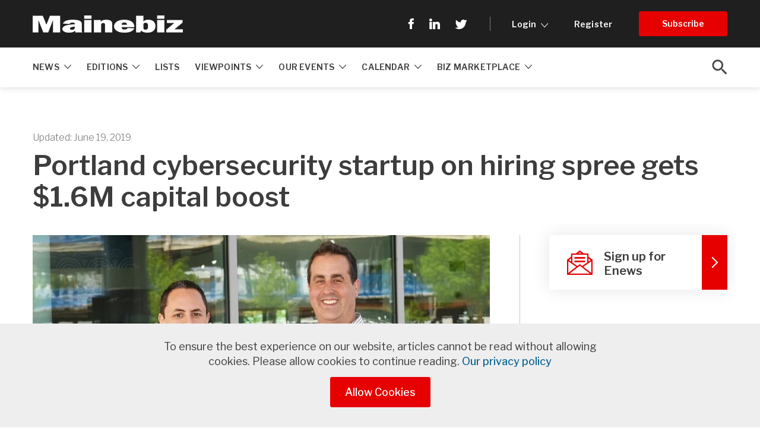

--- FILE ---
content_type: text/html; charset=UTF-8
request_url: https://www.mainebiz.biz/article/portland-cybersecurity-startup-on-hiring-spree-gets-16m-capital-boost
body_size: 56121
content:
<!DOCTYPE html>
<html  lang="en" dir="ltr" xmlns:article="http://ogp.me/ns/article#" xmlns:book="http://ogp.me/ns/book#" xmlns:product="http://ogp.me/ns/product#" xmlns:profile="http://ogp.me/ns/profile#" xmlns:video="http://ogp.me/ns/video#" prefix="content: http://purl.org/rss/1.0/modules/content/  dc: http://purl.org/dc/terms/  foaf: http://xmlns.com/foaf/0.1/  og: http://ogp.me/ns#  rdfs: http://www.w3.org/2000/01/rdf-schema#  schema: http://schema.org/  sioc: http://rdfs.org/sioc/ns#  sioct: http://rdfs.org/sioc/types#  skos: http://www.w3.org/2004/02/skos/core#  xsd: http://www.w3.org/2001/XMLSchema# ">
  <head>
    <meta charset="utf-8" /><script type="text/javascript">(window.NREUM||(NREUM={})).init={privacy:{cookies_enabled:true},ajax:{deny_list:["bam.nr-data.net"]},feature_flags:["soft_nav"],distributed_tracing:{enabled:true}};(window.NREUM||(NREUM={})).loader_config={agentID:"594430619",accountID:"4103200",trustKey:"66686",xpid:"UAcHUlRTCBAFUVhbBAYFVFM=",licenseKey:"NRJS-dd3d0f337d3dce5cfc4",applicationID:"559937227",browserID:"594430619"};;/*! For license information please see nr-loader-spa-1.303.0.min.js.LICENSE.txt */
(()=>{var e,t,r={384:(e,t,r)=>{"use strict";r.d(t,{NT:()=>s,US:()=>d,Zm:()=>a,bQ:()=>u,dV:()=>c,pV:()=>l});var n=r(6154),i=r(1863),o=r(1910);const s={beacon:"bam.nr-data.net",errorBeacon:"bam.nr-data.net"};function a(){return n.gm.NREUM||(n.gm.NREUM={}),void 0===n.gm.newrelic&&(n.gm.newrelic=n.gm.NREUM),n.gm.NREUM}function c(){let e=a();return e.o||(e.o={ST:n.gm.setTimeout,SI:n.gm.setImmediate||n.gm.setInterval,CT:n.gm.clearTimeout,XHR:n.gm.XMLHttpRequest,REQ:n.gm.Request,EV:n.gm.Event,PR:n.gm.Promise,MO:n.gm.MutationObserver,FETCH:n.gm.fetch,WS:n.gm.WebSocket},(0,o.i)(...Object.values(e.o))),e}function u(e,t){let r=a();r.initializedAgents??={},t.initializedAt={ms:(0,i.t)(),date:new Date},r.initializedAgents[e]=t}function d(e,t){a()[e]=t}function l(){return function(){let e=a();const t=e.info||{};e.info={beacon:s.beacon,errorBeacon:s.errorBeacon,...t}}(),function(){let e=a();const t=e.init||{};e.init={...t}}(),c(),function(){let e=a();const t=e.loader_config||{};e.loader_config={...t}}(),a()}},782:(e,t,r)=>{"use strict";r.d(t,{T:()=>n});const n=r(860).K7.pageViewTiming},860:(e,t,r)=>{"use strict";r.d(t,{$J:()=>d,K7:()=>c,P3:()=>u,XX:()=>i,Yy:()=>a,df:()=>o,qY:()=>n,v4:()=>s});const n="events",i="jserrors",o="browser/blobs",s="rum",a="browser/logs",c={ajax:"ajax",genericEvents:"generic_events",jserrors:i,logging:"logging",metrics:"metrics",pageAction:"page_action",pageViewEvent:"page_view_event",pageViewTiming:"page_view_timing",sessionReplay:"session_replay",sessionTrace:"session_trace",softNav:"soft_navigations",spa:"spa"},u={[c.pageViewEvent]:1,[c.pageViewTiming]:2,[c.metrics]:3,[c.jserrors]:4,[c.spa]:5,[c.ajax]:6,[c.sessionTrace]:7,[c.softNav]:8,[c.sessionReplay]:9,[c.logging]:10,[c.genericEvents]:11},d={[c.pageViewEvent]:s,[c.pageViewTiming]:n,[c.ajax]:n,[c.spa]:n,[c.softNav]:n,[c.metrics]:i,[c.jserrors]:i,[c.sessionTrace]:o,[c.sessionReplay]:o,[c.logging]:a,[c.genericEvents]:"ins"}},944:(e,t,r)=>{"use strict";r.d(t,{R:()=>i});var n=r(3241);function i(e,t){"function"==typeof console.debug&&(console.debug("New Relic Warning: https://github.com/newrelic/newrelic-browser-agent/blob/main/docs/warning-codes.md#".concat(e),t),(0,n.W)({agentIdentifier:null,drained:null,type:"data",name:"warn",feature:"warn",data:{code:e,secondary:t}}))}},993:(e,t,r)=>{"use strict";r.d(t,{A$:()=>o,ET:()=>s,TZ:()=>a,p_:()=>i});var n=r(860);const i={ERROR:"ERROR",WARN:"WARN",INFO:"INFO",DEBUG:"DEBUG",TRACE:"TRACE"},o={OFF:0,ERROR:1,WARN:2,INFO:3,DEBUG:4,TRACE:5},s="log",a=n.K7.logging},1687:(e,t,r)=>{"use strict";r.d(t,{Ak:()=>u,Ze:()=>f,x3:()=>d});var n=r(3241),i=r(7836),o=r(3606),s=r(860),a=r(2646);const c={};function u(e,t){const r={staged:!1,priority:s.P3[t]||0};l(e),c[e].get(t)||c[e].set(t,r)}function d(e,t){e&&c[e]&&(c[e].get(t)&&c[e].delete(t),p(e,t,!1),c[e].size&&h(e))}function l(e){if(!e)throw new Error("agentIdentifier required");c[e]||(c[e]=new Map)}function f(e="",t="feature",r=!1){if(l(e),!e||!c[e].get(t)||r)return p(e,t);c[e].get(t).staged=!0,h(e)}function h(e){const t=Array.from(c[e]);t.every(([e,t])=>t.staged)&&(t.sort((e,t)=>e[1].priority-t[1].priority),t.forEach(([t])=>{c[e].delete(t),p(e,t)}))}function p(e,t,r=!0){const s=e?i.ee.get(e):i.ee,c=o.i.handlers;if(!s.aborted&&s.backlog&&c){if((0,n.W)({agentIdentifier:e,type:"lifecycle",name:"drain",feature:t}),r){const e=s.backlog[t],r=c[t];if(r){for(let t=0;e&&t<e.length;++t)g(e[t],r);Object.entries(r).forEach(([e,t])=>{Object.values(t||{}).forEach(t=>{t[0]?.on&&t[0]?.context()instanceof a.y&&t[0].on(e,t[1])})})}}s.isolatedBacklog||delete c[t],s.backlog[t]=null,s.emit("drain-"+t,[])}}function g(e,t){var r=e[1];Object.values(t[r]||{}).forEach(t=>{var r=e[0];if(t[0]===r){var n=t[1],i=e[3],o=e[2];n.apply(i,o)}})}},1741:(e,t,r)=>{"use strict";r.d(t,{W:()=>o});var n=r(944),i=r(4261);class o{#e(e,...t){if(this[e]!==o.prototype[e])return this[e](...t);(0,n.R)(35,e)}addPageAction(e,t){return this.#e(i.hG,e,t)}register(e){return this.#e(i.eY,e)}recordCustomEvent(e,t){return this.#e(i.fF,e,t)}setPageViewName(e,t){return this.#e(i.Fw,e,t)}setCustomAttribute(e,t,r){return this.#e(i.cD,e,t,r)}noticeError(e,t){return this.#e(i.o5,e,t)}setUserId(e){return this.#e(i.Dl,e)}setApplicationVersion(e){return this.#e(i.nb,e)}setErrorHandler(e){return this.#e(i.bt,e)}addRelease(e,t){return this.#e(i.k6,e,t)}log(e,t){return this.#e(i.$9,e,t)}start(){return this.#e(i.d3)}finished(e){return this.#e(i.BL,e)}recordReplay(){return this.#e(i.CH)}pauseReplay(){return this.#e(i.Tb)}addToTrace(e){return this.#e(i.U2,e)}setCurrentRouteName(e){return this.#e(i.PA,e)}interaction(e){return this.#e(i.dT,e)}wrapLogger(e,t,r){return this.#e(i.Wb,e,t,r)}measure(e,t){return this.#e(i.V1,e,t)}consent(e){return this.#e(i.Pv,e)}}},1863:(e,t,r)=>{"use strict";function n(){return Math.floor(performance.now())}r.d(t,{t:()=>n})},1910:(e,t,r)=>{"use strict";r.d(t,{i:()=>o});var n=r(944);const i=new Map;function o(...e){return e.every(e=>{if(i.has(e))return i.get(e);const t="function"==typeof e&&e.toString().includes("[native code]");return t||(0,n.R)(64,e?.name||e?.toString()),i.set(e,t),t})}},2555:(e,t,r)=>{"use strict";r.d(t,{D:()=>a,f:()=>s});var n=r(384),i=r(8122);const o={beacon:n.NT.beacon,errorBeacon:n.NT.errorBeacon,licenseKey:void 0,applicationID:void 0,sa:void 0,queueTime:void 0,applicationTime:void 0,ttGuid:void 0,user:void 0,account:void 0,product:void 0,extra:void 0,jsAttributes:{},userAttributes:void 0,atts:void 0,transactionName:void 0,tNamePlain:void 0};function s(e){try{return!!e.licenseKey&&!!e.errorBeacon&&!!e.applicationID}catch(e){return!1}}const a=e=>(0,i.a)(e,o)},2614:(e,t,r)=>{"use strict";r.d(t,{BB:()=>s,H3:()=>n,g:()=>u,iL:()=>c,tS:()=>a,uh:()=>i,wk:()=>o});const n="NRBA",i="SESSION",o=144e5,s=18e5,a={STARTED:"session-started",PAUSE:"session-pause",RESET:"session-reset",RESUME:"session-resume",UPDATE:"session-update"},c={SAME_TAB:"same-tab",CROSS_TAB:"cross-tab"},u={OFF:0,FULL:1,ERROR:2}},2646:(e,t,r)=>{"use strict";r.d(t,{y:()=>n});class n{constructor(e){this.contextId=e}}},2843:(e,t,r)=>{"use strict";r.d(t,{u:()=>i});var n=r(3878);function i(e,t=!1,r,i){(0,n.DD)("visibilitychange",function(){if(t)return void("hidden"===document.visibilityState&&e());e(document.visibilityState)},r,i)}},3241:(e,t,r)=>{"use strict";r.d(t,{W:()=>o});var n=r(6154);const i="newrelic";function o(e={}){try{n.gm.dispatchEvent(new CustomEvent(i,{detail:e}))}catch(e){}}},3304:(e,t,r)=>{"use strict";r.d(t,{A:()=>o});var n=r(7836);const i=()=>{const e=new WeakSet;return(t,r)=>{if("object"==typeof r&&null!==r){if(e.has(r))return;e.add(r)}return r}};function o(e){try{return JSON.stringify(e,i())??""}catch(e){try{n.ee.emit("internal-error",[e])}catch(e){}return""}}},3333:(e,t,r)=>{"use strict";r.d(t,{$v:()=>d,TZ:()=>n,Xh:()=>c,Zp:()=>i,kd:()=>u,mq:()=>a,nf:()=>s,qN:()=>o});const n=r(860).K7.genericEvents,i=["auxclick","click","copy","keydown","paste","scrollend"],o=["focus","blur"],s=4,a=1e3,c=2e3,u=["PageAction","UserAction","BrowserPerformance"],d={RESOURCES:"experimental.resources",REGISTER:"register"}},3434:(e,t,r)=>{"use strict";r.d(t,{Jt:()=>o,YM:()=>u});var n=r(7836),i=r(5607);const o="nr@original:".concat(i.W),s=50;var a=Object.prototype.hasOwnProperty,c=!1;function u(e,t){return e||(e=n.ee),r.inPlace=function(e,t,n,i,o){n||(n="");const s="-"===n.charAt(0);for(let a=0;a<t.length;a++){const c=t[a],u=e[c];l(u)||(e[c]=r(u,s?c+n:n,i,c,o))}},r.flag=o,r;function r(t,r,n,c,u){return l(t)?t:(r||(r=""),nrWrapper[o]=t,function(e,t,r){if(Object.defineProperty&&Object.keys)try{return Object.keys(e).forEach(function(r){Object.defineProperty(t,r,{get:function(){return e[r]},set:function(t){return e[r]=t,t}})}),t}catch(e){d([e],r)}for(var n in e)a.call(e,n)&&(t[n]=e[n])}(t,nrWrapper,e),nrWrapper);function nrWrapper(){var o,a,l,f;let h;try{a=this,o=[...arguments],l="function"==typeof n?n(o,a):n||{}}catch(t){d([t,"",[o,a,c],l],e)}i(r+"start",[o,a,c],l,u);const p=performance.now();let g;try{return f=t.apply(a,o),g=performance.now(),f}catch(e){throw g=performance.now(),i(r+"err",[o,a,e],l,u),h=e,h}finally{const e=g-p,t={start:p,end:g,duration:e,isLongTask:e>=s,methodName:c,thrownError:h};t.isLongTask&&i("long-task",[t,a],l,u),i(r+"end",[o,a,f],l,u)}}}function i(r,n,i,o){if(!c||t){var s=c;c=!0;try{e.emit(r,n,i,t,o)}catch(t){d([t,r,n,i],e)}c=s}}}function d(e,t){t||(t=n.ee);try{t.emit("internal-error",e)}catch(e){}}function l(e){return!(e&&"function"==typeof e&&e.apply&&!e[o])}},3606:(e,t,r)=>{"use strict";r.d(t,{i:()=>o});var n=r(9908);o.on=s;var i=o.handlers={};function o(e,t,r,o){s(o||n.d,i,e,t,r)}function s(e,t,r,i,o){o||(o="feature"),e||(e=n.d);var s=t[o]=t[o]||{};(s[r]=s[r]||[]).push([e,i])}},3738:(e,t,r)=>{"use strict";r.d(t,{He:()=>i,Kp:()=>a,Lc:()=>u,Rz:()=>d,TZ:()=>n,bD:()=>o,d3:()=>s,jx:()=>l,sl:()=>f,uP:()=>c});const n=r(860).K7.sessionTrace,i="bstResource",o="resource",s="-start",a="-end",c="fn"+s,u="fn"+a,d="pushState",l=1e3,f=3e4},3785:(e,t,r)=>{"use strict";r.d(t,{R:()=>c,b:()=>u});var n=r(9908),i=r(1863),o=r(860),s=r(8154),a=r(993);function c(e,t,r={},c=a.p_.INFO,u,d=(0,i.t)()){(0,n.p)(s.xV,["API/logging/".concat(c.toLowerCase(),"/called")],void 0,o.K7.metrics,e),(0,n.p)(a.ET,[d,t,r,c,u],void 0,o.K7.logging,e)}function u(e){return"string"==typeof e&&Object.values(a.p_).some(t=>t===e.toUpperCase().trim())}},3878:(e,t,r)=>{"use strict";function n(e,t){return{capture:e,passive:!1,signal:t}}function i(e,t,r=!1,i){window.addEventListener(e,t,n(r,i))}function o(e,t,r=!1,i){document.addEventListener(e,t,n(r,i))}r.d(t,{DD:()=>o,jT:()=>n,sp:()=>i})},3962:(e,t,r)=>{"use strict";r.d(t,{AM:()=>s,O2:()=>l,OV:()=>o,Qu:()=>f,TZ:()=>c,ih:()=>h,pP:()=>a,t1:()=>d,tC:()=>i,wD:()=>u});var n=r(860);const i=["click","keydown","submit"],o="popstate",s="api",a="initialPageLoad",c=n.K7.softNav,u=5e3,d=500,l={INITIAL_PAGE_LOAD:"",ROUTE_CHANGE:1,UNSPECIFIED:2},f={INTERACTION:1,AJAX:2,CUSTOM_END:3,CUSTOM_TRACER:4},h={IP:"in progress",PF:"pending finish",FIN:"finished",CAN:"cancelled"}},4234:(e,t,r)=>{"use strict";r.d(t,{W:()=>o});var n=r(7836),i=r(1687);class o{constructor(e,t){this.agentIdentifier=e,this.ee=n.ee.get(e),this.featureName=t,this.blocked=!1}deregisterDrain(){(0,i.x3)(this.agentIdentifier,this.featureName)}}},4261:(e,t,r)=>{"use strict";r.d(t,{$9:()=>d,BL:()=>c,CH:()=>p,Dl:()=>R,Fw:()=>w,PA:()=>v,Pl:()=>n,Pv:()=>A,Tb:()=>f,U2:()=>s,V1:()=>E,Wb:()=>T,bt:()=>y,cD:()=>b,d3:()=>x,dT:()=>u,eY:()=>g,fF:()=>h,hG:()=>o,hw:()=>i,k6:()=>a,nb:()=>m,o5:()=>l});const n="api-",i=n+"ixn-",o="addPageAction",s="addToTrace",a="addRelease",c="finished",u="interaction",d="log",l="noticeError",f="pauseReplay",h="recordCustomEvent",p="recordReplay",g="register",m="setApplicationVersion",v="setCurrentRouteName",b="setCustomAttribute",y="setErrorHandler",w="setPageViewName",R="setUserId",x="start",T="wrapLogger",E="measure",A="consent"},4387:(e,t,r)=>{"use strict";function n(e={}){return!(!e.id||!e.name)}function i(e){return"string"==typeof e&&e.trim().length<501||"number"==typeof e}function o(e,t){if(2!==t?.harvestEndpointVersion)return{};const r=t.agentRef.runtime.appMetadata.agents[0].entityGuid;return n(e)?{"mfe.id":e.id,"mfe.name":e.name,eventSource:e.eventSource,"parent.id":e.parent?.id||r}:{"entity.guid":r,appId:t.agentRef.info.applicationID}}r.d(t,{Ux:()=>o,c7:()=>n,yo:()=>i})},5205:(e,t,r)=>{"use strict";r.d(t,{j:()=>_});var n=r(384),i=r(1741);var o=r(2555),s=r(3333);const a=e=>{if(!e||"string"!=typeof e)return!1;try{document.createDocumentFragment().querySelector(e)}catch{return!1}return!0};var c=r(2614),u=r(944),d=r(8122);const l="[data-nr-mask]",f=e=>(0,d.a)(e,(()=>{const e={feature_flags:[],experimental:{allow_registered_children:!1,resources:!1},mask_selector:"*",block_selector:"[data-nr-block]",mask_input_options:{color:!1,date:!1,"datetime-local":!1,email:!1,month:!1,number:!1,range:!1,search:!1,tel:!1,text:!1,time:!1,url:!1,week:!1,textarea:!1,select:!1,password:!0}};return{ajax:{deny_list:void 0,block_internal:!0,enabled:!0,autoStart:!0},api:{get allow_registered_children(){return e.feature_flags.includes(s.$v.REGISTER)||e.experimental.allow_registered_children},set allow_registered_children(t){e.experimental.allow_registered_children=t},duplicate_registered_data:!1},browser_consent_mode:{enabled:!1},distributed_tracing:{enabled:void 0,exclude_newrelic_header:void 0,cors_use_newrelic_header:void 0,cors_use_tracecontext_headers:void 0,allowed_origins:void 0},get feature_flags(){return e.feature_flags},set feature_flags(t){e.feature_flags=t},generic_events:{enabled:!0,autoStart:!0},harvest:{interval:30},jserrors:{enabled:!0,autoStart:!0},logging:{enabled:!0,autoStart:!0},metrics:{enabled:!0,autoStart:!0},obfuscate:void 0,page_action:{enabled:!0},page_view_event:{enabled:!0,autoStart:!0},page_view_timing:{enabled:!0,autoStart:!0},performance:{capture_marks:!1,capture_measures:!1,capture_detail:!0,resources:{get enabled(){return e.feature_flags.includes(s.$v.RESOURCES)||e.experimental.resources},set enabled(t){e.experimental.resources=t},asset_types:[],first_party_domains:[],ignore_newrelic:!0}},privacy:{cookies_enabled:!0},proxy:{assets:void 0,beacon:void 0},session:{expiresMs:c.wk,inactiveMs:c.BB},session_replay:{autoStart:!0,enabled:!1,preload:!1,sampling_rate:10,error_sampling_rate:100,collect_fonts:!1,inline_images:!1,fix_stylesheets:!0,mask_all_inputs:!0,get mask_text_selector(){return e.mask_selector},set mask_text_selector(t){a(t)?e.mask_selector="".concat(t,",").concat(l):""===t||null===t?e.mask_selector=l:(0,u.R)(5,t)},get block_class(){return"nr-block"},get ignore_class(){return"nr-ignore"},get mask_text_class(){return"nr-mask"},get block_selector(){return e.block_selector},set block_selector(t){a(t)?e.block_selector+=",".concat(t):""!==t&&(0,u.R)(6,t)},get mask_input_options(){return e.mask_input_options},set mask_input_options(t){t&&"object"==typeof t?e.mask_input_options={...t,password:!0}:(0,u.R)(7,t)}},session_trace:{enabled:!0,autoStart:!0},soft_navigations:{enabled:!0,autoStart:!0},spa:{enabled:!0,autoStart:!0},ssl:void 0,user_actions:{enabled:!0,elementAttributes:["id","className","tagName","type"]}}})());var h=r(6154),p=r(9324);let g=0;const m={buildEnv:p.F3,distMethod:p.Xs,version:p.xv,originTime:h.WN},v={consented:!1},b={appMetadata:{},get consented(){return this.session?.state?.consent||v.consented},set consented(e){v.consented=e},customTransaction:void 0,denyList:void 0,disabled:!1,harvester:void 0,isolatedBacklog:!1,isRecording:!1,loaderType:void 0,maxBytes:3e4,obfuscator:void 0,onerror:void 0,ptid:void 0,releaseIds:{},session:void 0,timeKeeper:void 0,registeredEntities:[],jsAttributesMetadata:{bytes:0},get harvestCount(){return++g}},y=e=>{const t=(0,d.a)(e,b),r=Object.keys(m).reduce((e,t)=>(e[t]={value:m[t],writable:!1,configurable:!0,enumerable:!0},e),{});return Object.defineProperties(t,r)};var w=r(5701);const R=e=>{const t=e.startsWith("http");e+="/",r.p=t?e:"https://"+e};var x=r(7836),T=r(3241);const E={accountID:void 0,trustKey:void 0,agentID:void 0,licenseKey:void 0,applicationID:void 0,xpid:void 0},A=e=>(0,d.a)(e,E),S=new Set;function _(e,t={},r,s){let{init:a,info:c,loader_config:u,runtime:d={},exposed:l=!0}=t;if(!c){const e=(0,n.pV)();a=e.init,c=e.info,u=e.loader_config}e.init=f(a||{}),e.loader_config=A(u||{}),c.jsAttributes??={},h.bv&&(c.jsAttributes.isWorker=!0),e.info=(0,o.D)(c);const p=e.init,g=[c.beacon,c.errorBeacon];S.has(e.agentIdentifier)||(p.proxy.assets&&(R(p.proxy.assets),g.push(p.proxy.assets)),p.proxy.beacon&&g.push(p.proxy.beacon),e.beacons=[...g],function(e){const t=(0,n.pV)();Object.getOwnPropertyNames(i.W.prototype).forEach(r=>{const n=i.W.prototype[r];if("function"!=typeof n||"constructor"===n)return;let o=t[r];e[r]&&!1!==e.exposed&&"micro-agent"!==e.runtime?.loaderType&&(t[r]=(...t)=>{const n=e[r](...t);return o?o(...t):n})})}(e),(0,n.US)("activatedFeatures",w.B),e.runSoftNavOverSpa&&=!0===p.soft_navigations.enabled&&p.feature_flags.includes("soft_nav")),d.denyList=[...p.ajax.deny_list||[],...p.ajax.block_internal?g:[]],d.ptid=e.agentIdentifier,d.loaderType=r,e.runtime=y(d),S.has(e.agentIdentifier)||(e.ee=x.ee.get(e.agentIdentifier),e.exposed=l,(0,T.W)({agentIdentifier:e.agentIdentifier,drained:!!w.B?.[e.agentIdentifier],type:"lifecycle",name:"initialize",feature:void 0,data:e.config})),S.add(e.agentIdentifier)}},5270:(e,t,r)=>{"use strict";r.d(t,{Aw:()=>s,SR:()=>o,rF:()=>a});var n=r(384),i=r(7767);function o(e){return!!(0,n.dV)().o.MO&&(0,i.V)(e)&&!0===e?.session_trace.enabled}function s(e){return!0===e?.session_replay.preload&&o(e)}function a(e,t){try{if("string"==typeof t?.type){if("password"===t.type.toLowerCase())return"*".repeat(e?.length||0);if(void 0!==t?.dataset?.nrUnmask||t?.classList?.contains("nr-unmask"))return e}}catch(e){}return"string"==typeof e?e.replace(/[\S]/g,"*"):"*".repeat(e?.length||0)}},5289:(e,t,r)=>{"use strict";r.d(t,{GG:()=>o,Qr:()=>a,sB:()=>s});var n=r(3878);function i(){return"undefined"==typeof document||"complete"===document.readyState}function o(e,t){if(i())return e();(0,n.sp)("load",e,t)}function s(e){if(i())return e();(0,n.DD)("DOMContentLoaded",e)}function a(e){if(i())return e();(0,n.sp)("popstate",e)}},5607:(e,t,r)=>{"use strict";r.d(t,{W:()=>n});const n=(0,r(9566).bz)()},5701:(e,t,r)=>{"use strict";r.d(t,{B:()=>o,t:()=>s});var n=r(3241);const i=new Set,o={};function s(e,t){const r=t.agentIdentifier;o[r]??={},e&&"object"==typeof e&&(i.has(r)||(t.ee.emit("rumresp",[e]),o[r]=e,i.add(r),(0,n.W)({agentIdentifier:r,loaded:!0,drained:!0,type:"lifecycle",name:"load",feature:void 0,data:e})))}},6154:(e,t,r)=>{"use strict";r.d(t,{A4:()=>a,OF:()=>d,RI:()=>i,WN:()=>h,bv:()=>o,gm:()=>s,lR:()=>f,m:()=>u,mw:()=>c,sb:()=>l});var n=r(1863);const i="undefined"!=typeof window&&!!window.document,o="undefined"!=typeof WorkerGlobalScope&&("undefined"!=typeof self&&self instanceof WorkerGlobalScope&&self.navigator instanceof WorkerNavigator||"undefined"!=typeof globalThis&&globalThis instanceof WorkerGlobalScope&&globalThis.navigator instanceof WorkerNavigator),s=i?window:"undefined"!=typeof WorkerGlobalScope&&("undefined"!=typeof self&&self instanceof WorkerGlobalScope&&self||"undefined"!=typeof globalThis&&globalThis instanceof WorkerGlobalScope&&globalThis),a="complete"===s?.document?.readyState,c=Boolean("hidden"===s?.document?.visibilityState),u=""+s?.location,d=/iPad|iPhone|iPod/.test(s.navigator?.userAgent),l=d&&"undefined"==typeof SharedWorker,f=(()=>{const e=s.navigator?.userAgent?.match(/Firefox[/\s](\d+\.\d+)/);return Array.isArray(e)&&e.length>=2?+e[1]:0})(),h=Date.now()-(0,n.t)()},6344:(e,t,r)=>{"use strict";r.d(t,{BB:()=>d,Qb:()=>l,TZ:()=>i,Ug:()=>s,Vh:()=>o,_s:()=>a,bc:()=>u,yP:()=>c});var n=r(2614);const i=r(860).K7.sessionReplay,o="errorDuringReplay",s=.12,a={DomContentLoaded:0,Load:1,FullSnapshot:2,IncrementalSnapshot:3,Meta:4,Custom:5},c={[n.g.ERROR]:15e3,[n.g.FULL]:3e5,[n.g.OFF]:0},u={RESET:{message:"Session was reset",sm:"Reset"},IMPORT:{message:"Recorder failed to import",sm:"Import"},TOO_MANY:{message:"429: Too Many Requests",sm:"Too-Many"},TOO_BIG:{message:"Payload was too large",sm:"Too-Big"},CROSS_TAB:{message:"Session Entity was set to OFF on another tab",sm:"Cross-Tab"},ENTITLEMENTS:{message:"Session Replay is not allowed and will not be started",sm:"Entitlement"}},d=5e3,l={API:"api",RESUME:"resume",SWITCH_TO_FULL:"switchToFull",INITIALIZE:"initialize",PRELOAD:"preload"}},6389:(e,t,r)=>{"use strict";function n(e,t=500,r={}){const n=r?.leading||!1;let i;return(...r)=>{n&&void 0===i&&(e.apply(this,r),i=setTimeout(()=>{i=clearTimeout(i)},t)),n||(clearTimeout(i),i=setTimeout(()=>{e.apply(this,r)},t))}}function i(e){let t=!1;return(...r)=>{t||(t=!0,e.apply(this,r))}}r.d(t,{J:()=>i,s:()=>n})},6630:(e,t,r)=>{"use strict";r.d(t,{T:()=>n});const n=r(860).K7.pageViewEvent},6774:(e,t,r)=>{"use strict";r.d(t,{T:()=>n});const n=r(860).K7.jserrors},7295:(e,t,r)=>{"use strict";r.d(t,{Xv:()=>s,gX:()=>i,iW:()=>o});var n=[];function i(e){if(!e||o(e))return!1;if(0===n.length)return!0;for(var t=0;t<n.length;t++){var r=n[t];if("*"===r.hostname)return!1;if(a(r.hostname,e.hostname)&&c(r.pathname,e.pathname))return!1}return!0}function o(e){return void 0===e.hostname}function s(e){if(n=[],e&&e.length)for(var t=0;t<e.length;t++){let r=e[t];if(!r)continue;0===r.indexOf("http://")?r=r.substring(7):0===r.indexOf("https://")&&(r=r.substring(8));const i=r.indexOf("/");let o,s;i>0?(o=r.substring(0,i),s=r.substring(i)):(o=r,s="");let[a]=o.split(":");n.push({hostname:a,pathname:s})}}function a(e,t){return!(e.length>t.length)&&t.indexOf(e)===t.length-e.length}function c(e,t){return 0===e.indexOf("/")&&(e=e.substring(1)),0===t.indexOf("/")&&(t=t.substring(1)),""===e||e===t}},7378:(e,t,r)=>{"use strict";r.d(t,{$p:()=>x,BR:()=>b,Kp:()=>R,L3:()=>y,Lc:()=>c,NC:()=>o,SG:()=>d,TZ:()=>i,U6:()=>p,UT:()=>m,d3:()=>w,dT:()=>f,e5:()=>E,gx:()=>v,l9:()=>l,oW:()=>h,op:()=>g,rw:()=>u,tH:()=>A,uP:()=>a,wW:()=>T,xq:()=>s});var n=r(384);const i=r(860).K7.spa,o=["click","submit","keypress","keydown","keyup","change"],s=999,a="fn-start",c="fn-end",u="cb-start",d="api-ixn-",l="remaining",f="interaction",h="spaNode",p="jsonpNode",g="fetch-start",m="fetch-done",v="fetch-body-",b="jsonp-end",y=(0,n.dV)().o.ST,w="-start",R="-end",x="-body",T="cb"+R,E="jsTime",A="fetch"},7485:(e,t,r)=>{"use strict";r.d(t,{D:()=>i});var n=r(6154);function i(e){if(0===(e||"").indexOf("data:"))return{protocol:"data"};try{const t=new URL(e,location.href),r={port:t.port,hostname:t.hostname,pathname:t.pathname,search:t.search,protocol:t.protocol.slice(0,t.protocol.indexOf(":")),sameOrigin:t.protocol===n.gm?.location?.protocol&&t.host===n.gm?.location?.host};return r.port&&""!==r.port||("http:"===t.protocol&&(r.port="80"),"https:"===t.protocol&&(r.port="443")),r.pathname&&""!==r.pathname?r.pathname.startsWith("/")||(r.pathname="/".concat(r.pathname)):r.pathname="/",r}catch(e){return{}}}},7699:(e,t,r)=>{"use strict";r.d(t,{It:()=>o,KC:()=>a,No:()=>i,qh:()=>s});var n=r(860);const i=16e3,o=1e6,s="SESSION_ERROR",a={[n.K7.logging]:!0,[n.K7.genericEvents]:!1,[n.K7.jserrors]:!1,[n.K7.ajax]:!1}},7767:(e,t,r)=>{"use strict";r.d(t,{V:()=>i});var n=r(6154);const i=e=>n.RI&&!0===e?.privacy.cookies_enabled},7836:(e,t,r)=>{"use strict";r.d(t,{P:()=>a,ee:()=>c});var n=r(384),i=r(8990),o=r(2646),s=r(5607);const a="nr@context:".concat(s.W),c=function e(t,r){var n={},s={},d={},l=!1;try{l=16===r.length&&u.initializedAgents?.[r]?.runtime.isolatedBacklog}catch(e){}var f={on:p,addEventListener:p,removeEventListener:function(e,t){var r=n[e];if(!r)return;for(var i=0;i<r.length;i++)r[i]===t&&r.splice(i,1)},emit:function(e,r,n,i,o){!1!==o&&(o=!0);if(c.aborted&&!i)return;t&&o&&t.emit(e,r,n);var a=h(n);g(e).forEach(e=>{e.apply(a,r)});var u=v()[s[e]];u&&u.push([f,e,r,a]);return a},get:m,listeners:g,context:h,buffer:function(e,t){const r=v();if(t=t||"feature",f.aborted)return;Object.entries(e||{}).forEach(([e,n])=>{s[n]=t,t in r||(r[t]=[])})},abort:function(){f._aborted=!0,Object.keys(f.backlog).forEach(e=>{delete f.backlog[e]})},isBuffering:function(e){return!!v()[s[e]]},debugId:r,backlog:l?{}:t&&"object"==typeof t.backlog?t.backlog:{},isolatedBacklog:l};return Object.defineProperty(f,"aborted",{get:()=>{let e=f._aborted||!1;return e||(t&&(e=t.aborted),e)}}),f;function h(e){return e&&e instanceof o.y?e:e?(0,i.I)(e,a,()=>new o.y(a)):new o.y(a)}function p(e,t){n[e]=g(e).concat(t)}function g(e){return n[e]||[]}function m(t){return d[t]=d[t]||e(f,t)}function v(){return f.backlog}}(void 0,"globalEE"),u=(0,n.Zm)();u.ee||(u.ee=c)},8122:(e,t,r)=>{"use strict";r.d(t,{a:()=>i});var n=r(944);function i(e,t){try{if(!e||"object"!=typeof e)return(0,n.R)(3);if(!t||"object"!=typeof t)return(0,n.R)(4);const r=Object.create(Object.getPrototypeOf(t),Object.getOwnPropertyDescriptors(t)),o=0===Object.keys(r).length?e:r;for(let s in o)if(void 0!==e[s])try{if(null===e[s]){r[s]=null;continue}Array.isArray(e[s])&&Array.isArray(t[s])?r[s]=Array.from(new Set([...e[s],...t[s]])):"object"==typeof e[s]&&"object"==typeof t[s]?r[s]=i(e[s],t[s]):r[s]=e[s]}catch(e){r[s]||(0,n.R)(1,e)}return r}catch(e){(0,n.R)(2,e)}}},8139:(e,t,r)=>{"use strict";r.d(t,{u:()=>f});var n=r(7836),i=r(3434),o=r(8990),s=r(6154);const a={},c=s.gm.XMLHttpRequest,u="addEventListener",d="removeEventListener",l="nr@wrapped:".concat(n.P);function f(e){var t=function(e){return(e||n.ee).get("events")}(e);if(a[t.debugId]++)return t;a[t.debugId]=1;var r=(0,i.YM)(t,!0);function f(e){r.inPlace(e,[u,d],"-",p)}function p(e,t){return e[1]}return"getPrototypeOf"in Object&&(s.RI&&h(document,f),c&&h(c.prototype,f),h(s.gm,f)),t.on(u+"-start",function(e,t){var n=e[1];if(null!==n&&("function"==typeof n||"object"==typeof n)&&"newrelic"!==e[0]){var i=(0,o.I)(n,l,function(){var e={object:function(){if("function"!=typeof n.handleEvent)return;return n.handleEvent.apply(n,arguments)},function:n}[typeof n];return e?r(e,"fn-",null,e.name||"anonymous"):n});this.wrapped=e[1]=i}}),t.on(d+"-start",function(e){e[1]=this.wrapped||e[1]}),t}function h(e,t,...r){let n=e;for(;"object"==typeof n&&!Object.prototype.hasOwnProperty.call(n,u);)n=Object.getPrototypeOf(n);n&&t(n,...r)}},8154:(e,t,r)=>{"use strict";r.d(t,{z_:()=>o,XG:()=>a,TZ:()=>n,rs:()=>i,xV:()=>s});r(6154),r(9566),r(384);const n=r(860).K7.metrics,i="sm",o="cm",s="storeSupportabilityMetrics",a="storeEventMetrics"},8374:(e,t,r)=>{r.nc=(()=>{try{return document?.currentScript?.nonce}catch(e){}return""})()},8990:(e,t,r)=>{"use strict";r.d(t,{I:()=>i});var n=Object.prototype.hasOwnProperty;function i(e,t,r){if(n.call(e,t))return e[t];var i=r();if(Object.defineProperty&&Object.keys)try{return Object.defineProperty(e,t,{value:i,writable:!0,enumerable:!1}),i}catch(e){}return e[t]=i,i}},9300:(e,t,r)=>{"use strict";r.d(t,{T:()=>n});const n=r(860).K7.ajax},9324:(e,t,r)=>{"use strict";r.d(t,{AJ:()=>s,F3:()=>i,Xs:()=>o,Yq:()=>a,xv:()=>n});const n="1.303.0",i="PROD",o="CDN",s="@newrelic/rrweb",a="1.0.1"},9566:(e,t,r)=>{"use strict";r.d(t,{LA:()=>a,ZF:()=>c,bz:()=>s,el:()=>u});var n=r(6154);const i="xxxxxxxx-xxxx-4xxx-yxxx-xxxxxxxxxxxx";function o(e,t){return e?15&e[t]:16*Math.random()|0}function s(){const e=n.gm?.crypto||n.gm?.msCrypto;let t,r=0;return e&&e.getRandomValues&&(t=e.getRandomValues(new Uint8Array(30))),i.split("").map(e=>"x"===e?o(t,r++).toString(16):"y"===e?(3&o()|8).toString(16):e).join("")}function a(e){const t=n.gm?.crypto||n.gm?.msCrypto;let r,i=0;t&&t.getRandomValues&&(r=t.getRandomValues(new Uint8Array(e)));const s=[];for(var a=0;a<e;a++)s.push(o(r,i++).toString(16));return s.join("")}function c(){return a(16)}function u(){return a(32)}},9908:(e,t,r)=>{"use strict";r.d(t,{d:()=>n,p:()=>i});var n=r(7836).ee.get("handle");function i(e,t,r,i,o){o?(o.buffer([e],i),o.emit(e,t,r)):(n.buffer([e],i),n.emit(e,t,r))}}},n={};function i(e){var t=n[e];if(void 0!==t)return t.exports;var o=n[e]={exports:{}};return r[e](o,o.exports,i),o.exports}i.m=r,i.d=(e,t)=>{for(var r in t)i.o(t,r)&&!i.o(e,r)&&Object.defineProperty(e,r,{enumerable:!0,get:t[r]})},i.f={},i.e=e=>Promise.all(Object.keys(i.f).reduce((t,r)=>(i.f[r](e,t),t),[])),i.u=e=>({212:"nr-spa-compressor",249:"nr-spa-recorder",478:"nr-spa"}[e]+"-1.303.0.min.js"),i.o=(e,t)=>Object.prototype.hasOwnProperty.call(e,t),e={},t="NRBA-1.303.0.PROD:",i.l=(r,n,o,s)=>{if(e[r])e[r].push(n);else{var a,c;if(void 0!==o)for(var u=document.getElementsByTagName("script"),d=0;d<u.length;d++){var l=u[d];if(l.getAttribute("src")==r||l.getAttribute("data-webpack")==t+o){a=l;break}}if(!a){c=!0;var f={478:"sha512-Q1pLqcoiNmLHv0rtq3wFkJBA3kofBdRJl0ExDl0mTuAoCBd0qe/1J0XWrDlQKuNlUryL6aZfVkAMPLmoikWIoQ==",249:"sha512-695ZzudsxlMtHKnpDNvkMlJd3tdMtY03IQKVCw9SX12tjUC+f7Nrx5tnWO72Vg9RFf6DSY6wVmM3cEkRM12kkQ==",212:"sha512-18Gx1wIBsppcn0AnKFhwgw4IciNgFxiw3J74W393Ape+wtg4hlg7t6SBKsIE/Dk/tfl2yltgcgBFvYRs283AFg=="};(a=document.createElement("script")).charset="utf-8",i.nc&&a.setAttribute("nonce",i.nc),a.setAttribute("data-webpack",t+o),a.src=r,0!==a.src.indexOf(window.location.origin+"/")&&(a.crossOrigin="anonymous"),f[s]&&(a.integrity=f[s])}e[r]=[n];var h=(t,n)=>{a.onerror=a.onload=null,clearTimeout(p);var i=e[r];if(delete e[r],a.parentNode&&a.parentNode.removeChild(a),i&&i.forEach(e=>e(n)),t)return t(n)},p=setTimeout(h.bind(null,void 0,{type:"timeout",target:a}),12e4);a.onerror=h.bind(null,a.onerror),a.onload=h.bind(null,a.onload),c&&document.head.appendChild(a)}},i.r=e=>{"undefined"!=typeof Symbol&&Symbol.toStringTag&&Object.defineProperty(e,Symbol.toStringTag,{value:"Module"}),Object.defineProperty(e,"__esModule",{value:!0})},i.p="https://js-agent.newrelic.com/",(()=>{var e={38:0,788:0};i.f.j=(t,r)=>{var n=i.o(e,t)?e[t]:void 0;if(0!==n)if(n)r.push(n[2]);else{var o=new Promise((r,i)=>n=e[t]=[r,i]);r.push(n[2]=o);var s=i.p+i.u(t),a=new Error;i.l(s,r=>{if(i.o(e,t)&&(0!==(n=e[t])&&(e[t]=void 0),n)){var o=r&&("load"===r.type?"missing":r.type),s=r&&r.target&&r.target.src;a.message="Loading chunk "+t+" failed.\n("+o+": "+s+")",a.name="ChunkLoadError",a.type=o,a.request=s,n[1](a)}},"chunk-"+t,t)}};var t=(t,r)=>{var n,o,[s,a,c]=r,u=0;if(s.some(t=>0!==e[t])){for(n in a)i.o(a,n)&&(i.m[n]=a[n]);if(c)c(i)}for(t&&t(r);u<s.length;u++)o=s[u],i.o(e,o)&&e[o]&&e[o][0](),e[o]=0},r=self["webpackChunk:NRBA-1.303.0.PROD"]=self["webpackChunk:NRBA-1.303.0.PROD"]||[];r.forEach(t.bind(null,0)),r.push=t.bind(null,r.push.bind(r))})(),(()=>{"use strict";i(8374);var e=i(9566),t=i(1741);class r extends t.W{agentIdentifier=(0,e.LA)(16)}var n=i(860);const o=Object.values(n.K7);var s=i(5205);var a=i(9908),c=i(1863),u=i(4261),d=i(3241),l=i(944),f=i(5701),h=i(8154);function p(e,t,i,o){const s=o||i;!s||s[e]&&s[e]!==r.prototype[e]||(s[e]=function(){(0,a.p)(h.xV,["API/"+e+"/called"],void 0,n.K7.metrics,i.ee),(0,d.W)({agentIdentifier:i.agentIdentifier,drained:!!f.B?.[i.agentIdentifier],type:"data",name:"api",feature:u.Pl+e,data:{}});try{return t.apply(this,arguments)}catch(e){(0,l.R)(23,e)}})}function g(e,t,r,n,i){const o=e.info;null===r?delete o.jsAttributes[t]:o.jsAttributes[t]=r,(i||null===r)&&(0,a.p)(u.Pl+n,[(0,c.t)(),t,r],void 0,"session",e.ee)}var m=i(1687),v=i(4234),b=i(5289),y=i(6154),w=i(5270),R=i(7767),x=i(6389),T=i(7699);class E extends v.W{constructor(e,t){super(e.agentIdentifier,t),this.agentRef=e,this.abortHandler=void 0,this.featAggregate=void 0,this.loadedSuccessfully=void 0,this.onAggregateImported=new Promise(e=>{this.loadedSuccessfully=e}),this.deferred=Promise.resolve(),!1===e.init[this.featureName].autoStart?this.deferred=new Promise((t,r)=>{this.ee.on("manual-start-all",(0,x.J)(()=>{(0,m.Ak)(e.agentIdentifier,this.featureName),t()}))}):(0,m.Ak)(e.agentIdentifier,t)}importAggregator(e,t,r={}){if(this.featAggregate)return;const n=async()=>{let n;await this.deferred;try{if((0,R.V)(e.init)){const{setupAgentSession:t}=await i.e(478).then(i.bind(i,8766));n=t(e)}}catch(e){(0,l.R)(20,e),this.ee.emit("internal-error",[e]),(0,a.p)(T.qh,[e],void 0,this.featureName,this.ee)}try{if(!this.#t(this.featureName,n,e.init))return(0,m.Ze)(this.agentIdentifier,this.featureName),void this.loadedSuccessfully(!1);const{Aggregate:i}=await t();this.featAggregate=new i(e,r),e.runtime.harvester.initializedAggregates.push(this.featAggregate),this.loadedSuccessfully(!0)}catch(e){(0,l.R)(34,e),this.abortHandler?.(),(0,m.Ze)(this.agentIdentifier,this.featureName,!0),this.loadedSuccessfully(!1),this.ee&&this.ee.abort()}};y.RI?(0,b.GG)(()=>n(),!0):n()}#t(e,t,r){if(this.blocked)return!1;switch(e){case n.K7.sessionReplay:return(0,w.SR)(r)&&!!t;case n.K7.sessionTrace:return!!t;default:return!0}}}var A=i(6630),S=i(2614);class _ extends E{static featureName=A.T;constructor(e){var t;super(e,A.T),this.setupInspectionEvents(e.agentIdentifier),t=e,p(u.Fw,function(e,r){"string"==typeof e&&("/"!==e.charAt(0)&&(e="/"+e),t.runtime.customTransaction=(r||"http://custom.transaction")+e,(0,a.p)(u.Pl+u.Fw,[(0,c.t)()],void 0,void 0,t.ee))},t),this.importAggregator(e,()=>i.e(478).then(i.bind(i,1983)))}setupInspectionEvents(e){const t=(t,r)=>{t&&(0,d.W)({agentIdentifier:e,timeStamp:t.timeStamp,loaded:"complete"===t.target.readyState,type:"window",name:r,data:t.target.location+""})};(0,b.sB)(e=>{t(e,"DOMContentLoaded")}),(0,b.GG)(e=>{t(e,"load")}),(0,b.Qr)(e=>{t(e,"navigate")}),this.ee.on(S.tS.UPDATE,(t,r)=>{(0,d.W)({agentIdentifier:e,type:"lifecycle",name:"session",data:r})})}}var O=i(384);var N=i(2843),I=i(3878),P=i(782);class j extends E{static featureName=P.T;constructor(e){super(e,P.T),y.RI&&((0,N.u)(()=>(0,a.p)("docHidden",[(0,c.t)()],void 0,P.T,this.ee),!0),(0,I.sp)("pagehide",()=>(0,a.p)("winPagehide",[(0,c.t)()],void 0,P.T,this.ee)),this.importAggregator(e,()=>i.e(478).then(i.bind(i,9917))))}}class k extends E{static featureName=h.TZ;constructor(e){super(e,h.TZ),y.RI&&document.addEventListener("securitypolicyviolation",e=>{(0,a.p)(h.xV,["Generic/CSPViolation/Detected"],void 0,this.featureName,this.ee)}),this.importAggregator(e,()=>i.e(478).then(i.bind(i,6555)))}}var C=i(6774),L=i(3304);class H{constructor(e,t,r,n,i){this.name="UncaughtError",this.message="string"==typeof e?e:(0,L.A)(e),this.sourceURL=t,this.line=r,this.column=n,this.__newrelic=i}}function M(e){return U(e)?e:new H(void 0!==e?.message?e.message:e,e?.filename||e?.sourceURL,e?.lineno||e?.line,e?.colno||e?.col,e?.__newrelic,e?.cause)}function K(e){const t="Unhandled Promise Rejection: ";if(!e?.reason)return;if(U(e.reason)){try{e.reason.message.startsWith(t)||(e.reason.message=t+e.reason.message)}catch(e){}return M(e.reason)}const r=M(e.reason);return(r.message||"").startsWith(t)||(r.message=t+r.message),r}function D(e){if(e.error instanceof SyntaxError&&!/:\d+$/.test(e.error.stack?.trim())){const t=new H(e.message,e.filename,e.lineno,e.colno,e.error.__newrelic,e.cause);return t.name=SyntaxError.name,t}return U(e.error)?e.error:M(e)}function U(e){return e instanceof Error&&!!e.stack}function F(e,t,r,i,o=(0,c.t)()){"string"==typeof e&&(e=new Error(e)),(0,a.p)("err",[e,o,!1,t,r.runtime.isRecording,void 0,i],void 0,n.K7.jserrors,r.ee),(0,a.p)("uaErr",[],void 0,n.K7.genericEvents,r.ee)}var W=i(4387),B=i(993),V=i(3785);function G(e,{customAttributes:t={},level:r=B.p_.INFO}={},n,i,o=(0,c.t)()){(0,V.R)(n.ee,e,t,r,i,o)}function z(e,t,r,i,o=(0,c.t)()){(0,a.p)(u.Pl+u.hG,[o,e,t,i],void 0,n.K7.genericEvents,r.ee)}function Z(e,t,r,i,o=(0,c.t)()){const{start:s,end:d,customAttributes:f}=t||{},h={customAttributes:f||{}};if("object"!=typeof h.customAttributes||"string"!=typeof e||0===e.length)return void(0,l.R)(57);const p=(e,t)=>null==e?t:"number"==typeof e?e:e instanceof PerformanceMark?e.startTime:Number.NaN;if(h.start=p(s,0),h.end=p(d,o),Number.isNaN(h.start)||Number.isNaN(h.end))(0,l.R)(57);else{if(h.duration=h.end-h.start,!(h.duration<0))return(0,a.p)(u.Pl+u.V1,[h,e,i],void 0,n.K7.genericEvents,r.ee),h;(0,l.R)(58)}}function q(e,t={},r,i,o=(0,c.t)()){(0,a.p)(u.Pl+u.fF,[o,e,t,i],void 0,n.K7.genericEvents,r.ee)}function X(e){p(u.eY,function(t){return Y(e,t)},e)}function Y(e,t,r){const i={};(0,l.R)(54,"newrelic.register"),t||={},t.eventSource="MicroFrontendBrowserAgent",t.licenseKey||=e.info.licenseKey,t.blocked=!1,t.parent=r||{};let o=()=>{};const s=e.runtime.registeredEntities,u=s.find(({metadata:{target:{id:e,name:r}}})=>e===t.id);if(u)return u.metadata.target.name!==t.name&&(u.metadata.target.name=t.name),u;const d=e=>{t.blocked=!0,o=e};e.init.api.allow_registered_children||d((0,x.J)(()=>(0,l.R)(55))),(0,W.c7)(t)||d((0,x.J)(()=>(0,l.R)(48,t))),(0,W.yo)(t.id)&&(0,W.yo)(t.name)||d((0,x.J)(()=>(0,l.R)(48,t)));const f={addPageAction:(r,n={})=>m(z,[r,{...i,...n},e],t),log:(r,n={})=>m(G,[r,{...n,customAttributes:{...i,...n.customAttributes||{}}},e],t),measure:(r,n={})=>m(Z,[r,{...n,customAttributes:{...i,...n.customAttributes||{}}},e],t),noticeError:(r,n={})=>m(F,[r,{...i,...n},e],t),register:(t={})=>m(Y,[e,t],f.metadata.target),recordCustomEvent:(r,n={})=>m(q,[r,{...i,...n},e],t),setApplicationVersion:e=>g("application.version",e),setCustomAttribute:(e,t)=>g(e,t),setUserId:e=>g("enduser.id",e),metadata:{customAttributes:i,target:t}},p=()=>(t.blocked&&o(),t.blocked);p()||s.push(f);const g=(e,t)=>{p()||(i[e]=t)},m=(t,r,i)=>{if(p())return;const o=(0,c.t)();(0,a.p)(h.xV,["API/register/".concat(t.name,"/called")],void 0,n.K7.metrics,e.ee);try{return e.init.api.duplicate_registered_data&&"register"!==t.name&&t(...r,void 0,o),t(...r,i,o)}catch(e){(0,l.R)(50,e)}};return f}class J extends E{static featureName=C.T;constructor(e){var t;super(e,C.T),t=e,p(u.o5,(e,r)=>F(e,r,t),t),function(e){p(u.bt,function(t){e.runtime.onerror=t},e)}(e),function(e){let t=0;p(u.k6,function(e,r){++t>10||(this.runtime.releaseIds[e.slice(-200)]=(""+r).slice(-200))},e)}(e),X(e);try{this.removeOnAbort=new AbortController}catch(e){}this.ee.on("internal-error",(t,r)=>{this.abortHandler&&(0,a.p)("ierr",[M(t),(0,c.t)(),!0,{},e.runtime.isRecording,r],void 0,this.featureName,this.ee)}),y.gm.addEventListener("unhandledrejection",t=>{this.abortHandler&&(0,a.p)("err",[K(t),(0,c.t)(),!1,{unhandledPromiseRejection:1},e.runtime.isRecording],void 0,this.featureName,this.ee)},(0,I.jT)(!1,this.removeOnAbort?.signal)),y.gm.addEventListener("error",t=>{this.abortHandler&&(0,a.p)("err",[D(t),(0,c.t)(),!1,{},e.runtime.isRecording],void 0,this.featureName,this.ee)},(0,I.jT)(!1,this.removeOnAbort?.signal)),this.abortHandler=this.#r,this.importAggregator(e,()=>i.e(478).then(i.bind(i,2176)))}#r(){this.removeOnAbort?.abort(),this.abortHandler=void 0}}var Q=i(8990);let ee=1;function te(e){const t=typeof e;return!e||"object"!==t&&"function"!==t?-1:e===y.gm?0:(0,Q.I)(e,"nr@id",function(){return ee++})}function re(e){if("string"==typeof e&&e.length)return e.length;if("object"==typeof e){if("undefined"!=typeof ArrayBuffer&&e instanceof ArrayBuffer&&e.byteLength)return e.byteLength;if("undefined"!=typeof Blob&&e instanceof Blob&&e.size)return e.size;if(!("undefined"!=typeof FormData&&e instanceof FormData))try{return(0,L.A)(e).length}catch(e){return}}}var ne=i(8139),ie=i(7836),oe=i(3434);const se={},ae=["open","send"];function ce(e){var t=e||ie.ee;const r=function(e){return(e||ie.ee).get("xhr")}(t);if(void 0===y.gm.XMLHttpRequest)return r;if(se[r.debugId]++)return r;se[r.debugId]=1,(0,ne.u)(t);var n=(0,oe.YM)(r),i=y.gm.XMLHttpRequest,o=y.gm.MutationObserver,s=y.gm.Promise,a=y.gm.setInterval,c="readystatechange",u=["onload","onerror","onabort","onloadstart","onloadend","onprogress","ontimeout"],d=[],f=y.gm.XMLHttpRequest=function(e){const t=new i(e),o=r.context(t);try{r.emit("new-xhr",[t],o),t.addEventListener(c,(s=o,function(){var e=this;e.readyState>3&&!s.resolved&&(s.resolved=!0,r.emit("xhr-resolved",[],e)),n.inPlace(e,u,"fn-",b)}),(0,I.jT)(!1))}catch(e){(0,l.R)(15,e);try{r.emit("internal-error",[e])}catch(e){}}var s;return t};function h(e,t){n.inPlace(t,["onreadystatechange"],"fn-",b)}if(function(e,t){for(var r in e)t[r]=e[r]}(i,f),f.prototype=i.prototype,n.inPlace(f.prototype,ae,"-xhr-",b),r.on("send-xhr-start",function(e,t){h(e,t),function(e){d.push(e),o&&(p?p.then(v):a?a(v):(g=-g,m.data=g))}(t)}),r.on("open-xhr-start",h),o){var p=s&&s.resolve();if(!a&&!s){var g=1,m=document.createTextNode(g);new o(v).observe(m,{characterData:!0})}}else t.on("fn-end",function(e){e[0]&&e[0].type===c||v()});function v(){for(var e=0;e<d.length;e++)h(0,d[e]);d.length&&(d=[])}function b(e,t){return t}return r}var ue="fetch-",de=ue+"body-",le=["arrayBuffer","blob","json","text","formData"],fe=y.gm.Request,he=y.gm.Response,pe="prototype";const ge={};function me(e){const t=function(e){return(e||ie.ee).get("fetch")}(e);if(!(fe&&he&&y.gm.fetch))return t;if(ge[t.debugId]++)return t;function r(e,r,n){var i=e[r];"function"==typeof i&&(e[r]=function(){var e,r=[...arguments],o={};t.emit(n+"before-start",[r],o),o[ie.P]&&o[ie.P].dt&&(e=o[ie.P].dt);var s=i.apply(this,r);return t.emit(n+"start",[r,e],s),s.then(function(e){return t.emit(n+"end",[null,e],s),e},function(e){throw t.emit(n+"end",[e],s),e})})}return ge[t.debugId]=1,le.forEach(e=>{r(fe[pe],e,de),r(he[pe],e,de)}),r(y.gm,"fetch",ue),t.on(ue+"end",function(e,r){var n=this;if(r){var i=r.headers.get("content-length");null!==i&&(n.rxSize=i),t.emit(ue+"done",[null,r],n)}else t.emit(ue+"done",[e],n)}),t}var ve=i(7485);class be{constructor(e){this.agentRef=e}generateTracePayload(t){const r=this.agentRef.loader_config;if(!this.shouldGenerateTrace(t)||!r)return null;var n=(r.accountID||"").toString()||null,i=(r.agentID||"").toString()||null,o=(r.trustKey||"").toString()||null;if(!n||!i)return null;var s=(0,e.ZF)(),a=(0,e.el)(),c=Date.now(),u={spanId:s,traceId:a,timestamp:c};return(t.sameOrigin||this.isAllowedOrigin(t)&&this.useTraceContextHeadersForCors())&&(u.traceContextParentHeader=this.generateTraceContextParentHeader(s,a),u.traceContextStateHeader=this.generateTraceContextStateHeader(s,c,n,i,o)),(t.sameOrigin&&!this.excludeNewrelicHeader()||!t.sameOrigin&&this.isAllowedOrigin(t)&&this.useNewrelicHeaderForCors())&&(u.newrelicHeader=this.generateTraceHeader(s,a,c,n,i,o)),u}generateTraceContextParentHeader(e,t){return"00-"+t+"-"+e+"-01"}generateTraceContextStateHeader(e,t,r,n,i){return i+"@nr=0-1-"+r+"-"+n+"-"+e+"----"+t}generateTraceHeader(e,t,r,n,i,o){if(!("function"==typeof y.gm?.btoa))return null;var s={v:[0,1],d:{ty:"Browser",ac:n,ap:i,id:e,tr:t,ti:r}};return o&&n!==o&&(s.d.tk=o),btoa((0,L.A)(s))}shouldGenerateTrace(e){return this.agentRef.init?.distributed_tracing?.enabled&&this.isAllowedOrigin(e)}isAllowedOrigin(e){var t=!1;const r=this.agentRef.init?.distributed_tracing;if(e.sameOrigin)t=!0;else if(r?.allowed_origins instanceof Array)for(var n=0;n<r.allowed_origins.length;n++){var i=(0,ve.D)(r.allowed_origins[n]);if(e.hostname===i.hostname&&e.protocol===i.protocol&&e.port===i.port){t=!0;break}}return t}excludeNewrelicHeader(){var e=this.agentRef.init?.distributed_tracing;return!!e&&!!e.exclude_newrelic_header}useNewrelicHeaderForCors(){var e=this.agentRef.init?.distributed_tracing;return!!e&&!1!==e.cors_use_newrelic_header}useTraceContextHeadersForCors(){var e=this.agentRef.init?.distributed_tracing;return!!e&&!!e.cors_use_tracecontext_headers}}var ye=i(9300),we=i(7295);function Re(e){return"string"==typeof e?e:e instanceof(0,O.dV)().o.REQ?e.url:y.gm?.URL&&e instanceof URL?e.href:void 0}var xe=["load","error","abort","timeout"],Te=xe.length,Ee=(0,O.dV)().o.REQ,Ae=(0,O.dV)().o.XHR;const Se="X-NewRelic-App-Data";class _e extends E{static featureName=ye.T;constructor(e){super(e,ye.T),this.dt=new be(e),this.handler=(e,t,r,n)=>(0,a.p)(e,t,r,n,this.ee);try{const e={xmlhttprequest:"xhr",fetch:"fetch",beacon:"beacon"};y.gm?.performance?.getEntriesByType("resource").forEach(t=>{if(t.initiatorType in e&&0!==t.responseStatus){const r={status:t.responseStatus},i={rxSize:t.transferSize,duration:Math.floor(t.duration),cbTime:0};Oe(r,t.name),this.handler("xhr",[r,i,t.startTime,t.responseEnd,e[t.initiatorType]],void 0,n.K7.ajax)}})}catch(e){}me(this.ee),ce(this.ee),function(e,t,r,i){function o(e){var t=this;t.totalCbs=0,t.called=0,t.cbTime=0,t.end=E,t.ended=!1,t.xhrGuids={},t.lastSize=null,t.loadCaptureCalled=!1,t.params=this.params||{},t.metrics=this.metrics||{},t.latestLongtaskEnd=0,e.addEventListener("load",function(r){A(t,e)},(0,I.jT)(!1)),y.lR||e.addEventListener("progress",function(e){t.lastSize=e.loaded},(0,I.jT)(!1))}function s(e){this.params={method:e[0]},Oe(this,e[1]),this.metrics={}}function u(t,r){e.loader_config.xpid&&this.sameOrigin&&r.setRequestHeader("X-NewRelic-ID",e.loader_config.xpid);var n=i.generateTracePayload(this.parsedOrigin);if(n){var o=!1;n.newrelicHeader&&(r.setRequestHeader("newrelic",n.newrelicHeader),o=!0),n.traceContextParentHeader&&(r.setRequestHeader("traceparent",n.traceContextParentHeader),n.traceContextStateHeader&&r.setRequestHeader("tracestate",n.traceContextStateHeader),o=!0),o&&(this.dt=n)}}function d(e,r){var n=this.metrics,i=e[0],o=this;if(n&&i){var s=re(i);s&&(n.txSize=s)}this.startTime=(0,c.t)(),this.body=i,this.listener=function(e){try{"abort"!==e.type||o.loadCaptureCalled||(o.params.aborted=!0),("load"!==e.type||o.called===o.totalCbs&&(o.onloadCalled||"function"!=typeof r.onload)&&"function"==typeof o.end)&&o.end(r)}catch(e){try{t.emit("internal-error",[e])}catch(e){}}};for(var a=0;a<Te;a++)r.addEventListener(xe[a],this.listener,(0,I.jT)(!1))}function l(e,t,r){this.cbTime+=e,t?this.onloadCalled=!0:this.called+=1,this.called!==this.totalCbs||!this.onloadCalled&&"function"==typeof r.onload||"function"!=typeof this.end||this.end(r)}function f(e,t){var r=""+te(e)+!!t;this.xhrGuids&&!this.xhrGuids[r]&&(this.xhrGuids[r]=!0,this.totalCbs+=1)}function p(e,t){var r=""+te(e)+!!t;this.xhrGuids&&this.xhrGuids[r]&&(delete this.xhrGuids[r],this.totalCbs-=1)}function g(){this.endTime=(0,c.t)()}function m(e,r){r instanceof Ae&&"load"===e[0]&&t.emit("xhr-load-added",[e[1],e[2]],r)}function v(e,r){r instanceof Ae&&"load"===e[0]&&t.emit("xhr-load-removed",[e[1],e[2]],r)}function b(e,t,r){t instanceof Ae&&("onload"===r&&(this.onload=!0),("load"===(e[0]&&e[0].type)||this.onload)&&(this.xhrCbStart=(0,c.t)()))}function w(e,r){this.xhrCbStart&&t.emit("xhr-cb-time",[(0,c.t)()-this.xhrCbStart,this.onload,r],r)}function R(e){var t,r=e[1]||{};if("string"==typeof e[0]?0===(t=e[0]).length&&y.RI&&(t=""+y.gm.location.href):e[0]&&e[0].url?t=e[0].url:y.gm?.URL&&e[0]&&e[0]instanceof URL?t=e[0].href:"function"==typeof e[0].toString&&(t=e[0].toString()),"string"==typeof t&&0!==t.length){t&&(this.parsedOrigin=(0,ve.D)(t),this.sameOrigin=this.parsedOrigin.sameOrigin);var n=i.generateTracePayload(this.parsedOrigin);if(n&&(n.newrelicHeader||n.traceContextParentHeader))if(e[0]&&e[0].headers)a(e[0].headers,n)&&(this.dt=n);else{var o={};for(var s in r)o[s]=r[s];o.headers=new Headers(r.headers||{}),a(o.headers,n)&&(this.dt=n),e.length>1?e[1]=o:e.push(o)}}function a(e,t){var r=!1;return t.newrelicHeader&&(e.set("newrelic",t.newrelicHeader),r=!0),t.traceContextParentHeader&&(e.set("traceparent",t.traceContextParentHeader),t.traceContextStateHeader&&e.set("tracestate",t.traceContextStateHeader),r=!0),r}}function x(e,t){this.params={},this.metrics={},this.startTime=(0,c.t)(),this.dt=t,e.length>=1&&(this.target=e[0]),e.length>=2&&(this.opts=e[1]);var r=this.opts||{},n=this.target;Oe(this,Re(n));var i=(""+(n&&n instanceof Ee&&n.method||r.method||"GET")).toUpperCase();this.params.method=i,this.body=r.body,this.txSize=re(r.body)||0}function T(e,t){if(this.endTime=(0,c.t)(),this.params||(this.params={}),(0,we.iW)(this.params))return;let i;this.params.status=t?t.status:0,"string"==typeof this.rxSize&&this.rxSize.length>0&&(i=+this.rxSize);const o={txSize:this.txSize,rxSize:i,duration:(0,c.t)()-this.startTime};r("xhr",[this.params,o,this.startTime,this.endTime,"fetch"],this,n.K7.ajax)}function E(e){const t=this.params,i=this.metrics;if(!this.ended){this.ended=!0;for(let t=0;t<Te;t++)e.removeEventListener(xe[t],this.listener,!1);t.aborted||(0,we.iW)(t)||(i.duration=(0,c.t)()-this.startTime,this.loadCaptureCalled||4!==e.readyState?null==t.status&&(t.status=0):A(this,e),i.cbTime=this.cbTime,r("xhr",[t,i,this.startTime,this.endTime,"xhr"],this,n.K7.ajax))}}function A(e,r){e.params.status=r.status;var i=function(e,t){var r=e.responseType;return"json"===r&&null!==t?t:"arraybuffer"===r||"blob"===r||"json"===r?re(e.response):"text"===r||""===r||void 0===r?re(e.responseText):void 0}(r,e.lastSize);if(i&&(e.metrics.rxSize=i),e.sameOrigin&&r.getAllResponseHeaders().indexOf(Se)>=0){var o=r.getResponseHeader(Se);o&&((0,a.p)(h.rs,["Ajax/CrossApplicationTracing/Header/Seen"],void 0,n.K7.metrics,t),e.params.cat=o.split(", ").pop())}e.loadCaptureCalled=!0}t.on("new-xhr",o),t.on("open-xhr-start",s),t.on("open-xhr-end",u),t.on("send-xhr-start",d),t.on("xhr-cb-time",l),t.on("xhr-load-added",f),t.on("xhr-load-removed",p),t.on("xhr-resolved",g),t.on("addEventListener-end",m),t.on("removeEventListener-end",v),t.on("fn-end",w),t.on("fetch-before-start",R),t.on("fetch-start",x),t.on("fn-start",b),t.on("fetch-done",T)}(e,this.ee,this.handler,this.dt),this.importAggregator(e,()=>i.e(478).then(i.bind(i,3845)))}}function Oe(e,t){var r=(0,ve.D)(t),n=e.params||e;n.hostname=r.hostname,n.port=r.port,n.protocol=r.protocol,n.host=r.hostname+":"+r.port,n.pathname=r.pathname,e.parsedOrigin=r,e.sameOrigin=r.sameOrigin}const Ne={},Ie=["pushState","replaceState"];function Pe(e){const t=function(e){return(e||ie.ee).get("history")}(e);return!y.RI||Ne[t.debugId]++||(Ne[t.debugId]=1,(0,oe.YM)(t).inPlace(window.history,Ie,"-")),t}var je=i(3738);function ke(e){p(u.BL,function(t=Date.now()){const r=t-y.WN;r<0&&(0,l.R)(62,t),(0,a.p)(h.XG,[u.BL,{time:r}],void 0,n.K7.metrics,e.ee),e.addToTrace({name:u.BL,start:t,origin:"nr"}),(0,a.p)(u.Pl+u.hG,[r,u.BL],void 0,n.K7.genericEvents,e.ee)},e)}const{He:Ce,bD:Le,d3:He,Kp:Me,TZ:Ke,Lc:De,uP:Ue,Rz:Fe}=je;class We extends E{static featureName=Ke;constructor(e){var t;super(e,Ke),t=e,p(u.U2,function(e){if(!(e&&"object"==typeof e&&e.name&&e.start))return;const r={n:e.name,s:e.start-y.WN,e:(e.end||e.start)-y.WN,o:e.origin||"",t:"api"};r.s<0||r.e<0||r.e<r.s?(0,l.R)(61,{start:r.s,end:r.e}):(0,a.p)("bstApi",[r],void 0,n.K7.sessionTrace,t.ee)},t),ke(e);if(!(0,R.V)(e.init))return void this.deregisterDrain();const r=this.ee;let o;Pe(r),this.eventsEE=(0,ne.u)(r),this.eventsEE.on(Ue,function(e,t){this.bstStart=(0,c.t)()}),this.eventsEE.on(De,function(e,t){(0,a.p)("bst",[e[0],t,this.bstStart,(0,c.t)()],void 0,n.K7.sessionTrace,r)}),r.on(Fe+He,function(e){this.time=(0,c.t)(),this.startPath=location.pathname+location.hash}),r.on(Fe+Me,function(e){(0,a.p)("bstHist",[location.pathname+location.hash,this.startPath,this.time],void 0,n.K7.sessionTrace,r)});try{o=new PerformanceObserver(e=>{const t=e.getEntries();(0,a.p)(Ce,[t],void 0,n.K7.sessionTrace,r)}),o.observe({type:Le,buffered:!0})}catch(e){}this.importAggregator(e,()=>i.e(478).then(i.bind(i,6974)),{resourceObserver:o})}}var Be=i(6344);class Ve extends E{static featureName=Be.TZ;#n;recorder;constructor(e){var t;let r;super(e,Be.TZ),t=e,p(u.CH,function(){(0,a.p)(u.CH,[],void 0,n.K7.sessionReplay,t.ee)},t),function(e){p(u.Tb,function(){(0,a.p)(u.Tb,[],void 0,n.K7.sessionReplay,e.ee)},e)}(e);try{r=JSON.parse(localStorage.getItem("".concat(S.H3,"_").concat(S.uh)))}catch(e){}(0,w.SR)(e.init)&&this.ee.on(u.CH,()=>this.#i()),this.#o(r)&&this.importRecorder().then(e=>{e.startRecording(Be.Qb.PRELOAD,r?.sessionReplayMode)}),this.importAggregator(this.agentRef,()=>i.e(478).then(i.bind(i,6167)),this),this.ee.on("err",e=>{this.blocked||this.agentRef.runtime.isRecording&&(this.errorNoticed=!0,(0,a.p)(Be.Vh,[e],void 0,this.featureName,this.ee))})}#o(e){return e&&(e.sessionReplayMode===S.g.FULL||e.sessionReplayMode===S.g.ERROR)||(0,w.Aw)(this.agentRef.init)}importRecorder(){return this.recorder?Promise.resolve(this.recorder):(this.#n??=Promise.all([i.e(478),i.e(249)]).then(i.bind(i,4866)).then(({Recorder:e})=>(this.recorder=new e(this),this.recorder)).catch(e=>{throw this.ee.emit("internal-error",[e]),this.blocked=!0,e}),this.#n)}#i(){this.blocked||(this.featAggregate?this.featAggregate.mode!==S.g.FULL&&this.featAggregate.initializeRecording(S.g.FULL,!0,Be.Qb.API):this.importRecorder().then(()=>{this.recorder.startRecording(Be.Qb.API,S.g.FULL)}))}}var Ge=i(3962);function ze(e){const t=e.ee.get("tracer");function r(){}p(u.dT,function(e){return(new r).get("object"==typeof e?e:{})},e);const i=r.prototype={createTracer:function(r,i){var o={},s=this,d="function"==typeof i;return(0,a.p)(h.xV,["API/createTracer/called"],void 0,n.K7.metrics,e.ee),e.runSoftNavOverSpa||(0,a.p)(u.hw+"tracer",[(0,c.t)(),r,o],s,n.K7.spa,e.ee),function(){if(t.emit((d?"":"no-")+"fn-start",[(0,c.t)(),s,d],o),d)try{return i.apply(this,arguments)}catch(e){const r="string"==typeof e?new Error(e):e;throw t.emit("fn-err",[arguments,this,r],o),r}finally{t.emit("fn-end",[(0,c.t)()],o)}}}};["actionText","setName","setAttribute","save","ignore","onEnd","getContext","end","get"].forEach(t=>{p.apply(this,[t,function(){return(0,a.p)(u.hw+t,[(0,c.t)(),...arguments],this,e.runSoftNavOverSpa?n.K7.softNav:n.K7.spa,e.ee),this},e,i])}),p(u.PA,function(){e.runSoftNavOverSpa?(0,a.p)(u.hw+"routeName",[performance.now(),...arguments],void 0,n.K7.softNav,e.ee):(0,a.p)(u.Pl+"routeName",[(0,c.t)(),...arguments],this,n.K7.spa,e.ee)},e)}class Ze extends E{static featureName=Ge.TZ;constructor(e){if(super(e,Ge.TZ),ze(e),!y.RI||!(0,O.dV)().o.MO)return;const t=Pe(this.ee);try{this.removeOnAbort=new AbortController}catch(e){}Ge.tC.forEach(e=>{(0,I.sp)(e,e=>{s(e)},!0,this.removeOnAbort?.signal)});const r=()=>(0,a.p)("newURL",[(0,c.t)(),""+window.location],void 0,this.featureName,this.ee);t.on("pushState-end",r),t.on("replaceState-end",r),(0,I.sp)(Ge.OV,e=>{s(e),(0,a.p)("newURL",[e.timeStamp,""+window.location],void 0,this.featureName,this.ee)},!0,this.removeOnAbort?.signal);let n=!1;const o=new((0,O.dV)().o.MO)((e,t)=>{n||(n=!0,requestAnimationFrame(()=>{(0,a.p)("newDom",[(0,c.t)()],void 0,this.featureName,this.ee),n=!1}))}),s=(0,x.s)(e=>{(0,a.p)("newUIEvent",[e],void 0,this.featureName,this.ee),o.observe(document.body,{attributes:!0,childList:!0,subtree:!0,characterData:!0})},100,{leading:!0});this.abortHandler=function(){this.removeOnAbort?.abort(),o.disconnect(),this.abortHandler=void 0},this.importAggregator(e,()=>i.e(478).then(i.bind(i,4393)),{domObserver:o})}}var qe=i(7378);const Xe={},Ye=["appendChild","insertBefore","replaceChild"];function Je(e){const t=function(e){return(e||ie.ee).get("jsonp")}(e);if(!y.RI||Xe[t.debugId])return t;Xe[t.debugId]=!0;var r=(0,oe.YM)(t),n=/[?&](?:callback|cb)=([^&#]+)/,i=/(.*)\.([^.]+)/,o=/^(\w+)(\.|$)(.*)$/;function s(e,t){if(!e)return t;const r=e.match(o),n=r[1];return s(r[3],t[n])}return r.inPlace(Node.prototype,Ye,"dom-"),t.on("dom-start",function(e){!function(e){if(!e||"string"!=typeof e.nodeName||"script"!==e.nodeName.toLowerCase())return;if("function"!=typeof e.addEventListener)return;var o=(a=e.src,c=a.match(n),c?c[1]:null);var a,c;if(!o)return;var u=function(e){var t=e.match(i);if(t&&t.length>=3)return{key:t[2],parent:s(t[1],window)};return{key:e,parent:window}}(o);if("function"!=typeof u.parent[u.key])return;var d={};function l(){t.emit("jsonp-end",[],d),e.removeEventListener("load",l,(0,I.jT)(!1)),e.removeEventListener("error",f,(0,I.jT)(!1))}function f(){t.emit("jsonp-error",[],d),t.emit("jsonp-end",[],d),e.removeEventListener("load",l,(0,I.jT)(!1)),e.removeEventListener("error",f,(0,I.jT)(!1))}r.inPlace(u.parent,[u.key],"cb-",d),e.addEventListener("load",l,(0,I.jT)(!1)),e.addEventListener("error",f,(0,I.jT)(!1)),t.emit("new-jsonp",[e.src],d)}(e[0])}),t}const $e={};function Qe(e){const t=function(e){return(e||ie.ee).get("promise")}(e);if($e[t.debugId])return t;$e[t.debugId]=!0;var r=t.context,n=(0,oe.YM)(t),i=y.gm.Promise;return i&&function(){function e(r){var o=t.context(),s=n(r,"executor-",o,null,!1);const a=Reflect.construct(i,[s],e);return t.context(a).getCtx=function(){return o},a}y.gm.Promise=e,Object.defineProperty(e,"name",{value:"Promise"}),e.toString=function(){return i.toString()},Object.setPrototypeOf(e,i),["all","race"].forEach(function(r){const n=i[r];e[r]=function(e){let i=!1;[...e||[]].forEach(e=>{this.resolve(e).then(s("all"===r),s(!1))});const o=n.apply(this,arguments);return o;function s(e){return function(){t.emit("propagate",[null,!i],o,!1,!1),i=i||!e}}}}),["resolve","reject"].forEach(function(r){const n=i[r];e[r]=function(e){const r=n.apply(this,arguments);return e!==r&&t.emit("propagate",[e,!0],r,!1,!1),r}}),e.prototype=i.prototype;const o=i.prototype.then;i.prototype.then=function(...e){var i=this,s=r(i);s.promise=i,e[0]=n(e[0],"cb-",s,null,!1),e[1]=n(e[1],"cb-",s,null,!1);const a=o.apply(this,e);return s.nextPromise=a,t.emit("propagate",[i,!0],a,!1,!1),a},i.prototype.then[oe.Jt]=o,t.on("executor-start",function(e){e[0]=n(e[0],"resolve-",this,null,!1),e[1]=n(e[1],"resolve-",this,null,!1)}),t.on("executor-err",function(e,t,r){e[1](r)}),t.on("cb-end",function(e,r,n){t.emit("propagate",[n,!0],this.nextPromise,!1,!1)}),t.on("propagate",function(e,r,n){if(!this.getCtx||r){const r=this,n=e instanceof Promise?t.context(e):null;let i;this.getCtx=function(){return i||(i=n&&n!==r?"function"==typeof n.getCtx?n.getCtx():n:r,i)}}})}(),t}const et={},tt="setTimeout",rt="setInterval",nt="clearTimeout",it="-start",ot=[tt,"setImmediate",rt,nt,"clearImmediate"];function st(e){const t=function(e){return(e||ie.ee).get("timer")}(e);if(et[t.debugId]++)return t;et[t.debugId]=1;var r=(0,oe.YM)(t);return r.inPlace(y.gm,ot.slice(0,2),tt+"-"),r.inPlace(y.gm,ot.slice(2,3),rt+"-"),r.inPlace(y.gm,ot.slice(3),nt+"-"),t.on(rt+it,function(e,t,n){e[0]=r(e[0],"fn-",null,n)}),t.on(tt+it,function(e,t,n){this.method=n,this.timerDuration=isNaN(e[1])?0:+e[1],e[0]=r(e[0],"fn-",this,n)}),t}const at={};function ct(e){const t=function(e){return(e||ie.ee).get("mutation")}(e);if(!y.RI||at[t.debugId])return t;at[t.debugId]=!0;var r=(0,oe.YM)(t),n=y.gm.MutationObserver;return n&&(window.MutationObserver=function(e){return this instanceof n?new n(r(e,"fn-")):n.apply(this,arguments)},MutationObserver.prototype=n.prototype),t}const{TZ:ut,d3:dt,Kp:lt,$p:ft,wW:ht,e5:pt,tH:gt,uP:mt,rw:vt,Lc:bt}=qe;class yt extends E{static featureName=ut;constructor(e){if(super(e,ut),ze(e),!y.RI)return;try{this.removeOnAbort=new AbortController}catch(e){}let t,r=0;const n=this.ee.get("tracer"),o=Je(this.ee),s=Qe(this.ee),u=st(this.ee),d=ce(this.ee),l=this.ee.get("events"),f=me(this.ee),h=Pe(this.ee),p=ct(this.ee);function g(e,t){h.emit("newURL",[""+window.location,t])}function m(){r++,t=window.location.hash,this[mt]=(0,c.t)()}function v(){r--,window.location.hash!==t&&g(0,!0);var e=(0,c.t)();this[pt]=~~this[pt]+e-this[mt],this[bt]=e}function b(e,t){e.on(t,function(){this[t]=(0,c.t)()})}this.ee.on(mt,m),s.on(vt,m),o.on(vt,m),this.ee.on(bt,v),s.on(ht,v),o.on(ht,v),this.ee.on("fn-err",(...t)=>{t[2]?.__newrelic?.[e.agentIdentifier]||(0,a.p)("function-err",[...t],void 0,this.featureName,this.ee)}),this.ee.buffer([mt,bt,"xhr-resolved"],this.featureName),l.buffer([mt],this.featureName),u.buffer(["setTimeout"+lt,"clearTimeout"+dt,mt],this.featureName),d.buffer([mt,"new-xhr","send-xhr"+dt],this.featureName),f.buffer([gt+dt,gt+"-done",gt+ft+dt,gt+ft+lt],this.featureName),h.buffer(["newURL"],this.featureName),p.buffer([mt],this.featureName),s.buffer(["propagate",vt,ht,"executor-err","resolve"+dt],this.featureName),n.buffer([mt,"no-"+mt],this.featureName),o.buffer(["new-jsonp","cb-start","jsonp-error","jsonp-end"],this.featureName),b(f,gt+dt),b(f,gt+"-done"),b(o,"new-jsonp"),b(o,"jsonp-end"),b(o,"cb-start"),h.on("pushState-end",g),h.on("replaceState-end",g),window.addEventListener("hashchange",g,(0,I.jT)(!0,this.removeOnAbort?.signal)),window.addEventListener("load",g,(0,I.jT)(!0,this.removeOnAbort?.signal)),window.addEventListener("popstate",function(){g(0,r>1)},(0,I.jT)(!0,this.removeOnAbort?.signal)),this.abortHandler=this.#r,this.importAggregator(e,()=>i.e(478).then(i.bind(i,5592)))}#r(){this.removeOnAbort?.abort(),this.abortHandler=void 0}}var wt=i(3333);class Rt extends E{static featureName=wt.TZ;constructor(e){super(e,wt.TZ);const t=[e.init.page_action.enabled,e.init.performance.capture_marks,e.init.performance.capture_measures,e.init.user_actions.enabled,e.init.performance.resources.enabled];var r;r=e,p(u.hG,(e,t)=>z(e,t,r),r),function(e){p(u.fF,(t,r)=>q(t,r,e),e)}(e),ke(e),X(e),function(e){p(u.V1,(t,r)=>Z(t,r,e),e)}(e);const o=e.init.feature_flags.includes("user_frustrations");let s;if(y.RI&&o&&(me(this.ee),ce(this.ee),s=Pe(this.ee)),y.RI){if(e.init.user_actions.enabled&&(wt.Zp.forEach(e=>(0,I.sp)(e,e=>(0,a.p)("ua",[e],void 0,this.featureName,this.ee),!0)),wt.qN.forEach(e=>{const t=(0,x.s)(e=>{(0,a.p)("ua",[e],void 0,this.featureName,this.ee)},500,{leading:!0});(0,I.sp)(e,t)}),o)){function c(t){const r=(0,ve.D)(t);return e.beacons.includes(r.hostname+":"+r.port)}function d(){s.emit("navChange")}y.gm.addEventListener("error",()=>{(0,a.p)("uaErr",[],void 0,n.K7.genericEvents,this.ee)},(0,I.jT)(!1,this.removeOnAbort?.signal)),this.ee.on("open-xhr-start",(e,t)=>{c(e[1])||t.addEventListener("readystatechange",()=>{2===t.readyState&&(0,a.p)("uaXhr",[],void 0,n.K7.genericEvents,this.ee)})}),this.ee.on("fetch-start",e=>{e.length>=1&&!c(Re(e[0]))&&(0,a.p)("uaXhr",[],void 0,n.K7.genericEvents,this.ee)}),s.on("pushState-end",d),s.on("replaceState-end",d),window.addEventListener("hashchange",d,(0,I.jT)(!0,this.removeOnAbort?.signal)),window.addEventListener("popstate",d,(0,I.jT)(!0,this.removeOnAbort?.signal))}if(e.init.performance.resources.enabled&&y.gm.PerformanceObserver?.supportedEntryTypes.includes("resource")){new PerformanceObserver(e=>{e.getEntries().forEach(e=>{(0,a.p)("browserPerformance.resource",[e],void 0,this.featureName,this.ee)})}).observe({type:"resource",buffered:!0})}}try{this.removeOnAbort=new AbortController}catch(l){}this.abortHandler=()=>{this.removeOnAbort?.abort(),this.abortHandler=void 0},t.some(e=>e)?this.importAggregator(e,()=>i.e(478).then(i.bind(i,8019))):this.deregisterDrain()}}var xt=i(2646);const Tt=new Map;function Et(e,t,r,n){if("object"!=typeof t||!t||"string"!=typeof r||!r||"function"!=typeof t[r])return(0,l.R)(29);const i=function(e){return(e||ie.ee).get("logger")}(e),o=(0,oe.YM)(i),s=new xt.y(ie.P);s.level=n.level,s.customAttributes=n.customAttributes;const a=t[r]?.[oe.Jt]||t[r];return Tt.set(a,s),o.inPlace(t,[r],"wrap-logger-",()=>Tt.get(a)),i}var At=i(1910);class St extends E{static featureName=B.TZ;constructor(e){var t;super(e,B.TZ),t=e,p(u.$9,(e,r)=>G(e,r,t),t),function(e){p(u.Wb,(t,r,{customAttributes:n={},level:i=B.p_.INFO}={})=>{Et(e.ee,t,r,{customAttributes:n,level:i})},e)}(e),X(e);const r=this.ee;["log","error","warn","info","debug","trace"].forEach(e=>{(0,At.i)(y.gm.console[e]),Et(r,y.gm.console,e,{level:"log"===e?"info":e})}),this.ee.on("wrap-logger-end",function([e]){const{level:t,customAttributes:n}=this;(0,V.R)(r,e,n,t)}),this.importAggregator(e,()=>i.e(478).then(i.bind(i,5288)))}}new class extends r{constructor(e){var t;(super(),y.gm)?(this.features={},(0,O.bQ)(this.agentIdentifier,this),this.desiredFeatures=new Set(e.features||[]),this.desiredFeatures.add(_),this.runSoftNavOverSpa=[...this.desiredFeatures].some(e=>e.featureName===n.K7.softNav),(0,s.j)(this,e,e.loaderType||"agent"),t=this,p(u.cD,function(e,r,n=!1){if("string"==typeof e){if(["string","number","boolean"].includes(typeof r)||null===r)return g(t,e,r,u.cD,n);(0,l.R)(40,typeof r)}else(0,l.R)(39,typeof e)},t),function(e){p(u.Dl,function(t){if("string"==typeof t||null===t)return g(e,"enduser.id",t,u.Dl,!0);(0,l.R)(41,typeof t)},e)}(this),function(e){p(u.nb,function(t){if("string"==typeof t||null===t)return g(e,"application.version",t,u.nb,!1);(0,l.R)(42,typeof t)},e)}(this),function(e){p(u.d3,function(){e.ee.emit("manual-start-all")},e)}(this),function(e){p(u.Pv,function(t=!0){if("boolean"==typeof t){if((0,a.p)(u.Pl+u.Pv,[t],void 0,"session",e.ee),e.runtime.consented=t,t){const t=e.features.page_view_event;t.onAggregateImported.then(e=>{const r=t.featAggregate;e&&!r.sentRum&&r.sendRum()})}}else(0,l.R)(65,typeof t)},e)}(this),this.run()):(0,l.R)(21)}get config(){return{info:this.info,init:this.init,loader_config:this.loader_config,runtime:this.runtime}}get api(){return this}run(){try{const e=function(e){const t={};return o.forEach(r=>{t[r]=!!e[r]?.enabled}),t}(this.init),t=[...this.desiredFeatures];t.sort((e,t)=>n.P3[e.featureName]-n.P3[t.featureName]),t.forEach(t=>{if(!e[t.featureName]&&t.featureName!==n.K7.pageViewEvent)return;if(this.runSoftNavOverSpa&&t.featureName===n.K7.spa)return;if(!this.runSoftNavOverSpa&&t.featureName===n.K7.softNav)return;const r=function(e){switch(e){case n.K7.ajax:return[n.K7.jserrors];case n.K7.sessionTrace:return[n.K7.ajax,n.K7.pageViewEvent];case n.K7.sessionReplay:return[n.K7.sessionTrace];case n.K7.pageViewTiming:return[n.K7.pageViewEvent];default:return[]}}(t.featureName).filter(e=>!(e in this.features));r.length>0&&(0,l.R)(36,{targetFeature:t.featureName,missingDependencies:r}),this.features[t.featureName]=new t(this)})}catch(e){(0,l.R)(22,e);for(const e in this.features)this.features[e].abortHandler?.();const t=(0,O.Zm)();delete t.initializedAgents[this.agentIdentifier]?.features,delete this.sharedAggregator;return t.ee.get(this.agentIdentifier).abort(),!1}}}({features:[_e,_,j,We,Ve,k,J,Rt,St,Ze,yt],loaderType:"spa"})})()})();</script>
<meta name="title" content="Portland cybersecurity startup on hiring spree gets $1.6M capital boost | Mainebiz.biz" />
<meta property="og:site_name" content="Mainebiz" />
<meta http-equiv="content-language" content="English" />
<meta itemprop="itemprop:name" content="Portland cybersecurity startup on hiring spree gets $1.6M capital boost" />
<meta property="fb:admins" content="1221060084" />
<link rel="shortcut icon" href="/themes/mainebiz/images/favicon/favicon-16x16.png" />
<meta name="twitter:card" content="summary_large_image" />
<link rel="canonical" href="https://www.mainebiz.biz/article/portland-cybersecurity-startup-on-hiring-spree-gets-16m-capital-boost" />
<meta name="twitter:site" content="@mainebiz" />
<meta name="twitter:title" content="Portland cybersecurity startup on hiring spree gets $1.6M capital boost" />
<meta name="description" content="Defendify, a Portland-based provider of cybersecurity solutions to small businesses that&#039;s in the middle of a hiring spree, unveiled a $1.6 million capital boost on Wednesday to continue its growth path.

The company, featured in Mainebiz&#039;s list of 10 Maine startups to keep an eye on, was founded in 2017 by Rob Simopoulos and Andrew Rinaldi." />
<meta itemprop="itemprop:description" content="Defendify, a Portland-based provider of cybersecurity solutions to small businesses that&#039;s in the middle of a hiring spree, unveiled a $1.6 million capital boost on Wednesday to continue its growth path.

The company, featured in Mainebiz&#039;s list of 10 Maine startups to keep an eye on, was founded in 2017 by Rob Simopoulos and Andrew Rinaldi." />
<meta name="twitter:description" content="Defendify, a Portland-based provider of cybersecurity solutions to small businesses that&#039;s in the middle of a hiring spree, unveiled a $1.6 million capital boost on Wednesday to continue its growth path.

The company, featured in Mainebiz&#039;s list of 10 Maine startups to keep an eye on, was founded in 2017 by Rob Simopoulos and Andrew Rinaldi." />
<meta property="og:type" content="Article" />
<link rel="icon" sizes="16x16" href="/themes/mainebiz/images/favicon/favicon-16x16.png" />
<meta itemprop="itemprop:image" content="https://www.mainebiz.biz/sites/default/files/2019-06/rob-andrew.jpg" />
<meta property="og:url" content="https://www.mainebiz.biz/article/portland-cybersecurity-startup-on-hiring-spree-gets-16m-capital-boost" />
<link rel="icon" sizes="32x32" href="/themes/mainebiz/images/favicon/favicon-32x32.png" />
<link rel="image_src" href="https://www.mainebiz.biz/sites/default/files/2019-06/rob-andrew.jpg" />
<meta property="og:title" content="Portland cybersecurity startup on hiring spree gets $1.6M capital boost" />
<link rel="icon" sizes="96x96" href="/themes/mainebiz/images/favicon/favicon-96x96.png" />
<meta property="og:description" content="Defendify, a Portland-based provider of cybersecurity solutions to small businesses that&#039;s in the middle of a hiring spree, unveiled a $1.6 million capital boost on Wednesday to continue its growth path.

The company, featured in Mainebiz&#039;s list of 10 Maine startups to keep an eye on, was founded in 2017 by Rob Simopoulos and Andrew Rinaldi." />
<link rel="icon" sizes="192x192" href="/themes/mainebiz/images/favicon/android-icon-192x192.png" />
<meta name="twitter:url" content="https://www.mainebiz.biz/article/portland-cybersecurity-startup-on-hiring-spree-gets-16m-capital-boost" />
<link rel="apple-touch-icon" href="/themes/mainebiz/images/favicon/apple-icon-60x60.png" />
<meta name="twitter:image:alt" content="Defendify co-founders" />
<meta name="twitter:image:width" content="3000" />
<meta name="twitter:image:height" content="2400" />
<meta name="twitter:image" content="https://www.mainebiz.biz/sites/default/files/2019-06/rob-andrew.jpg" />
<link rel="apple-touch-icon" sizes="72x72" href="/themes/mainebiz/images/favicon/apple-icon-72x72.png" />
<meta property="og:image" content="https://www.mainebiz.biz/sites/default/files/2019-06/rob-andrew.jpg" />
<link rel="apple-touch-icon" sizes="76x76" href="/themes/mainebiz/images/favicon/apple-icon-76x76.png" />
<meta property="og:image:url" content="https://www.mainebiz.biz/sites/default/files/2019-06/rob-andrew.jpg" />
<link rel="apple-touch-icon" sizes="114x114" href="/themes/mainebiz/images/favicon/apple-icon-114x114.png" />
<meta property="og:image:secure_url" content="https://www.mainebiz.biz/sites/default/files/2019-06/rob-andrew.jpg" />
<link rel="apple-touch-icon" sizes="120x120" href="/themes/mainebiz/images/favicon/apple-icon-120x120.png" />
<link rel="apple-touch-icon" sizes="144x144" href="/themes/mainebiz/images/favicon/apple-icon-144x144.png" />
<link rel="apple-touch-icon" sizes="152x152" href="/themes/mainebiz/images/favicon/apple-icon-152x152.png" />
<meta property="og:image:width" content="3000" />
<meta property="og:image:height" content="2400" />
<link rel="apple-touch-icon" sizes="180x180" href="/themes/mainebiz/images/favicon/apple-icon-180x180.png" />
<link rel="apple-touch-icon-precomposed" href="/themes/mainebiz/images/favicon/apple-icon-57x57.png" />
<link rel="apple-touch-icon-precomposed" sizes="72x72" href="/themes/mainebiz/images/favicon/apple-icon-72x72.png" />
<link rel="apple-touch-icon-precomposed" sizes="76x76" href="/themes/mainebiz/images/favicon/apple-icon-76x76.png" />
<link rel="apple-touch-icon-precomposed" sizes="114x114" href="/themes/mainebiz/images/favicon/apple-icon-114x114.png" />
<link rel="apple-touch-icon-precomposed" sizes="120x120" href="/themes/mainebiz/images/favicon/apple-icon-120x120.png" />
<link rel="apple-touch-icon-precomposed" sizes="144x144" href="/themes/mainebiz/images/favicon/apple-icon-144x144.png" />
<link rel="apple-touch-icon-precomposed" sizes="152x152" href="/themes/mainebiz/images/favicon/apple-icon-152x152.png" />
<link rel="apple-touch-icon-precomposed" sizes="180x180" href="/themes/mainebiz/images/favicon/apple-icon-180x180.png" />
<meta property="og:locale" content="en_US" />
<meta name="MobileOptimized" content="width" />
<meta name="HandheldFriendly" content="true" />
<meta name="viewport" content="width=device-width, initial-scale=1.0" />
<script src="https://www.google.com/recaptcha/api.js?hl=en" async defer></script>

    <title>Portland cybersecurity startup on hiring spree gets $1.6M capital boost | Mainebiz.biz</title>
    <meta name="viewport" content="width=device-width, initial-scale=1.0, maximum-scale=1.0, user-scalable=0" />
    <meta name="format-detection" content="telephone=no">
    <link rel="stylesheet" href="/sites/default/files/css/css_Yo3ZqCq0ZuuGAD8SoBO6c35I-_V9u_DN4H_QpWMeXCs.css?t6qjo9" media="all" />
<link rel="stylesheet" href="//cdn.jsdelivr.net/bootstrap/3.3.7/css/bootstrap.min.css" media="all" />
<link rel="stylesheet" href="/sites/default/files/css/css_vvDexj8BDS6voLJbWZyUOC9-GdGnYUehLvt7nfBTzso.css?t6qjo9" media="all" />
<link rel="stylesheet" href="https://www.mainebiz.biz/themes/mainebiz/slick/slick.css" media="all" />
<link rel="stylesheet" href="https://www.mainebiz.biz/themes/mainebiz/slick/slick-theme.css" media="all" />
<link rel="stylesheet" href="https://www.mainebiz.biz/themes/mainebiz/css/stylesheet.css" media="all" />
<link rel="stylesheet" href="https://www.mainebiz.biz/themes/mainebiz/css/mobiledesign.css" media="all" />
<link rel="stylesheet" href="https://www.mainebiz.biz/themes/mainebiz/css/jquery-ui.css" media="all" />
<link rel="stylesheet" href="https://www.mainebiz.biz/themes/mainebiz/css/jquery.scrollbar.css" media="all" />
<link rel="stylesheet" href="https://www.mainebiz.biz/themes/mainebiz/css/style.css" media="all" />

    
<!--[if lte IE 8]>
<script src="/sites/default/files/js/js_VtafjXmRvoUgAzqzYTA3Wrjkx9wcWhjP0G4ZnnqRamA.js"></script>
<![endif]-->

    <link rel="manifest" href="/themes/mainebiz/images/favicon/manifest.json">
    <meta name="msapplication-TileColor" content="">
    <meta name="msapplication-TileImage" content="/themes/mainebiz/images/favicon/ms-icon-144x144.png">
    <meta name="theme-color" content="">
    <script type="text/javascript">
        var gtmCode = 'GTM-MGRT79R';
        var acUserEmail = '';
        var acCode = 252026229;
        var gaUACode = 'UA-4044413-1';
        var adsScrollHeight = '1000';
    </script>

      <script type="text/javascript">
                var dataLayer = [{"gaID":"UA-4044413-1","articleCategory":["News"],"industry":["Technology"]}];
              </script>

      <!-- view-id: header_block_for_custom_code-->
<script type="text/javascript">
<!--//--><![CDATA[// ><!--

       (function(w,d,s,l,i){w[l]=w[l]||[];w[l].push({'gtm.start':
        new Date().getTime(),event:'gtm.js'});var f=d.getElementsByTagName(s)[0],
        j=d.createElement(s),dl=l!='dataLayer'?'&l='+l:'';j.async=true;j.src=
        'https://www.googletagmanager.com/gtm.js?id='+i+dl;f.parentNode.insertBefore(j,f);
        })(window,document,'script','dataLayer', gtmCode);

//--><!]]>
</script>

    <script type="text/javascript">
<!--//--><![CDATA[// ><!--

      // Set to false if opt-in required
      var trackByDefault = true;
      function acEnableTracking() {
      var expiration = new Date(new Date().getTime() + 1000 * 60 * 60 * 24 * 30);
      document.cookie = "ac_enable_tracking=1; expires= " + expiration + "; path=/";
      acTrackVisit();
      }
      function acTrackVisit() {
      var trackcmp_email = acUserEmail;
      var trackcmp = document.createElement("script");
      trackcmp.async = true;
      trackcmp.type = 'text/javascript';
      trackcmp.src = '//trackcmp.net/visit?actid=acCode&e='+encodeURIComponent(trackcmp_email)+'&r='+encodeURIComponent(document.referrer)+'&u='+encodeURIComponent(window.location.href);
      var trackcmp_s = document.getElementsByTagName("script");
      if (trackcmp_s.length) {
      trackcmp_s[0].parentNode.appendChild(trackcmp);
      } else {
      var trackcmp_h = document.getElementsByTagName("head");
      trackcmp_h.length && trackcmp_h[0].appendChild(trackcmp);
      }
      }
      if (trackByDefault || /(^|; )ac_enable_tracking=([^;]+)/.test(document.cookie)) {
      acEnableTracking();
      }

//--><!]]>
</script>
    <script type="text/javascript">
<!--//--><![CDATA[// ><!--

      var _avp = _avp || [];
        (function() {
            var s = document.createElement('script');
            s.type = 'text/javascript';
            s.async = true;
            s.src = 'https://mainebiz.advertserve.com/js/libcode3.js';
            var x = document.getElementsByTagName('script')[0];
            x.parentNode.insertBefore(s, x);
        })();

//--><!]]>
</script>


  </head>
  <body class="path-node page-node-type-article has-glyphicons">
    
  <div class="sr-only"></div><!-- view-id: body_js_code-->
<!-- Google Tag Manager (noscript) -->
<noscript><iframe src="https://www.googletagmanager.com/ns.html?id=gtmCode" height="0" width="0" style="display:none;visibility:hidden"></iframe></noscript>
<script>
<!--//--><![CDATA[// ><!--


//--><!]]>
</script>
<!-- End Google Tag Manager (noscript) -->


      
      <div class="dialog-off-canvas-main-canvas" data-off-canvas-main-canvas>
    <!-- Payment Loading Screen -->
<div id="checkout-loader" class="lightBoxloading">
  <div class="bgWhiteColor">
    <div class="loadingContent">
      <i class="loading"><span></span></i> <br>
      <h6>Processing Your Payment</h6>
      <p>
        Please do not leave this page until complete. This can take a few
moments.
      </p>
    </div>
  </div>
</div>

<div class="header hidden-sm hidden-xs visible-lg visible-md">
  <div class="container">
    <div class="row">
      
      <div class="col-md-5">
          <a href="/" class="logo"></a>
      </div>
      <div class="col-md-7 text-right">
        <div class="row">
          <div class="col-md-12">
            <div class="socialMedia">
             <div class="views-element-container form-group"><div class="view view-header-social-icons view-id-header_social_icons view-display-id-block_1 js-view-dom-id-4e2f270f9a86de9165363c0c8fb479abc43b2d68e6828c75adfc8ed2fa3a7647">
  
    
      
      <div class="view-content">
            <div class="views-row">
      <div class="views-field views-field-nothing"><span class="field-content"> <ul class="headerSocial">
     <li><a href="https://www.facebook.com/Mainebiz" target="_blank"><i class="nebm-icon-fb"></i></a></li>
     <li><a href="https://www.linkedin.com/company/mainebiz" target="_blank"><i class="nebm-icon-in"></i></a></li>
     <li><a href="https://twitter.com/mainebiz" target="_blank"><i class="nebm-icon-tw"></i></a></li>
 </ul></span></div>
    </div>
  
    </div>
  
          </div>
</div>

            </div>
            <div class="userArea">
              <ul class="headerTopLinks">
                <li>
                                      <a href="javascript:void(0);" class="loginDrop">
                      Login <span class="nebm-icon-down-arrow"></span>
                    </a>
                                    <div class="loginDropDown">
                    <form class="form-signin" data-drupal-selector="user-login-form"
                      action="/user/login" method="post" id="user-login-form"
                      accept-charset="UTF-8">
                      <h3 class="form-signin-heading">Login to your account</h3>
                      <p id="saxotechLoginErrMsg">Due to our new system upgrade, we are requesting all existing users to update their password. <br><a href="/user/forgot-password">Create a new password</a></p>
                      <div class="form-item js-form-item form-type-textfield js-form-type-textfield form-item-name js-form-item-name form-group">
                        <input type="hidden" name="last_page" value="/article/portland-cybersecurity-startup-on-hiring-spree-gets-16m-capital-boost" />
                        <div class="input-container">
                          <input autocorrect="none" autocapitalize="none" spellcheck="false"
                          autofocus="autofocus" data-drupal-selector="edit-name"
                          class="form-text required form-control login-uname" type="text"
                          id="edit-name" name="name" value="" size="60" maxlength="60"
                          required="required" aria-required="true" title=""
                          data-toggle="tooltip">
                          <label for="edit-name"
                          class="control-label">Email</label>
                          <div class="input-container enews-block-error" id="loginErrMsgEmail"></div>
                        </div>
                      </div>
                      <div class="form-item js-form-item form-type-password js-form-type-password form-item-pass js-form-item-pass form-group showHidePassword">
                        <div class="input-container">
                          <input data-drupal-selector="edit-pass"
                          class="form-text required form-control login-pwd" type="password"
                          id="edit-pass" name="pass" size="60" maxlength="128"
                          required="required" aria-required="true" title=""
                          data-toggle="tooltip">
                          <label for="edit-pass" class="control-label">Password</label>
                          <a href="javascript:void(0);" class="passwordIcon nebmIcon password"></a>
                          <div class="input-container enews-block-error" id="loginErrMsgPass"></div>
                        </div>
                      </div>
                        <div class="checkbox" style="display: none">
                            <label>
                                <input checked type="checkbox" id="edit-persistent-login" name="persistent_login" value="remember-me"> Remember me
                            </label>
                        </div>
                      <input data-drupal-selector="form-zh73s3scfznki26li-c9ihmwoawfiqbdjt8gv-wedww"
                      type="hidden" name="form_build_id"
                      value="form-zH73S3SCFznki26lI_c9IhMwoAWfIQBdjt8gv-wEDww">
                      <input data-drupal-selector="edit-user-login-form" type="hidden"
                      name="form_id" value="user_login_form">
                      <div data-drupal-selector="edit-actions"
                        class="form-actions form-group js-form-wrapper form-wrapper"
                        id="edit-actions">
                        <div class="loading" id="loginLoader"><i class="loader"></i> Please wait... </div>
                        <button data-drupal-selector="form-submit"
                        class="btn btn-lg btn-default btn-block login-form-button"
                        type="button" id="form-submit" name="op" value="Login">
                        Login
                        </button>
                      </div>
                    </form>
                    <p class="text-center forgotPasswordLink"><a href="/user/forgot-password">Forgot your
                    password ?</a></p>
                    <div class="registrationLink text-center">
                      Don't have an account? <a href="/user/register">Register</a>
                    </div>
                  </div>
                  <div class="accountsDropDown">
                    <ul>
                      <li><a href="/user/0/account">Account</a></li>
                                              <li><a href="/user/0/history">Purchase History</a></li>
                                                                  <li><a href="/user/logout">Logout</a></li>
                    </ul>
                  </div>
                </li>
                <li><a href="/user/register">Register</a></li>                                  <li><a href="/user/subscribe" class="btn btn-subscribe">Subscribe</a></li>
                              </ul>
            </div>
          </div>
        </div>
      </div>
    </div>
  </div>
</div>
<div data-spy="affix" data-offset-top="80" data-offset-bottom="80" class="stickyNavigation hidden-sm hidden-xs visible-md visible-lg">
  <!-- navigation -->
  <div class="topNavigation">
    <div class="navbar navbar-default nebm">
      <div class="container">
        <div class="navbar-header">
          <a class="navbar-brand" href="/"></a>
        </div>
        <div class="navbar-collapse collapse">
          <div class="row">
            <ul class="nav navbar-nav navigationBox">
                                                                                                                                                                                                                                                                                      <li class="dropdown">
                                                                                                                                                                                                                                                                                                                                                                                                                                                                                                                                                                                                                                                                                                                                                                                                                                                                                                                                                                                <a href="javascript:void(0);" data-toggle="dropdown" class="dropdown-toggle">News<i class="nebmIcon caret-black"></i></a>
                    <ul class="dropdown-menu  singleNav">
                                                                                                                                                                                                                                                                                                                                                                                                                                                                                                                                                                                                                                                                                                                                                                                                                                                                                                                                                                                                                                                                        <li>
                              <div class="menuContent">
                                                            <div class="col-sm-6 border-right">
                                                                  <ul>
                                    <li><h5>Topics</h5></li>
                                                                                                            
                                      
                                      
                                                                              <li><a href="/industry/real-estate-construction">Real Estate</a></li>
                                                                          
                                      
                                      
                                                                              <li><a href="/industry/tourism-recreation">Tourism &amp; Recreation	</a></li>
                                                                          
                                      
                                      
                                                                              <li><a href="/industry/banking-finance">Banking &amp; Finance</a></li>
                                                                          
                                      
                                      
                                                                              <li><a href="/industry/manufacturing">Manufacturing</a></li>
                                                                          
                                      
                                      
                                                                              <li><a href="/industry/technology">Technology</a></li>
                                                                          
                                      
                                      
                                                                              <li><a href="/article/economic-challenges-a-roundup-of-tariff-trade-and-funding-news">Tariffs &amp; Trade</a></li>
                                                                          
                                      
                                      
                                                                                                                                                              <div class="moreIndustriesList">
                                                                                    <li><a href="/industry/fisheries-marine">Fisheries &amp; Marine</a></li>
                                                                                                                  
                                      
                                      
                                                                                                                                                                <li><a href="/industry/health-care">Health Care</a></li>
                                                                                                                  
                                      
                                      
                                                                                                                                                                <li><a href="/industry/forest-products">Forest Products</a></li>
                                                                                                                  
                                      
                                      
                                                                                                                                                                <li><a href="/industry/agriculture"> Agriculture</a></li>
                                                                                                                  
                                      
                                      
                                                                                                                                                                <li><a href="/industry/nonprofits">Nonprofits</a></li>
                                                                                                                  
                                      
                                      
                                                                                                                                                                <li><a href="/industry/energy-utilities">Energy &amp; Utilities</a></li>
                                                                                                                  
                                      
                                      
                                                                                                                                                                <li><a href="/industry/transportation">Transportation</a></li>
                                                                                  </div>
                                                                                                                                                                                            <li><a href="javascript:void(0);" class="moreIndustriesMore"><strong>+ More</strong></a></li>
                                      <li><a href="javascript:void(0);" class="moreIndustriesLess"><strong>- Less</strong></a></li>
                                                                      </ul>
                                                              </div>
                                                                                                                                                                                                                                                                                                                                                                                                                                                                                                                                                                                                    <div class="col-sm-6 ">
                                                                  <ul>
                                    <li><h5>Regions</h5></li>
                                                                                                            
                                      
                                      
                                                                              <li><a href="/region/greater-portland">Greater Portland</a></li>
                                                                          
                                      
                                      
                                                                              <li><a href="/region/greater-bangor">Greater Bangor</a></li>
                                                                          
                                      
                                      
                                                                              <li><a href="/region/lewiston-auburn">Lewiston-Auburn</a></li>
                                                                          
                                      
                                      
                                                                              <li><a href="/region/augusta-waterville">Augusta-Waterville</a></li>
                                                                                                                                                </ul>
                                                              </div>
                                                                                                <div class="col-md-12 viewAllMenu text-center"><a href="/">View All News</a></div>
                                                              </div>
                            </li>
                                                                                            </ul>
                                  </li>
                                                                                                                                                                                                                    <li class="dropdown">
                                                                                                                                                                                                                                                                                                                                                                                                                                                                                                                                                                                                                                                                                                                                                                                                                                                                                                                                                                                                                                                                                                                                                                                                                                                                    <a href="javascript:void(0);" data-toggle="dropdown" class="dropdown-toggle">Editions<i class="nebmIcon caret-black"></i></a>
                    <ul class="dropdown-menu  singleNav">
                                                                                                                                                                                                                                                                                                                                                                                                                                                                                                                                                                                                                                                                                                                                                                                                                                                                                                                                                                                                                                                                                                                                                                                                                                          <li>
                              <div class="menuContent">
                                                            <div class="col-sm-6 border-right">
                                                                  <ul>
                                    <li><h5>Biweekly Issues</h5></li>
                                                                                                            
                                      
                                      
                                                                              <li><a href="/edition/2025-12-01">December 1, 2025</a></li>
                                                                          
                                      
                                      
                                                                              <li><a href="/edition/2025-11-17">Nov. 17, 2025</a></li>
                                                                          
                                      
                                      
                                                                              <li><a href="/edition/2025-11-03">November 03, 2025</a></li>
                                                                          
                                      
                                      
                                                                              <li><a href="/edition/2025-10-20">October 20, 2025</a></li>
                                                                          
                                      
                                      
                                                                              <li><a href="/edition/2025-10-06">October 6, 2025</a></li>
                                                                          
                                      
                                      
                                                                              <li><a href="/edition/2025-09-22">September 22, 2025</a></li>
                                                                          
                                      
                                      
                                                                              <li><a href="/edition/2025-09-08">September 8, 2025</a></li>
                                                                          
                                      
                                      
                                                                              <li><a href="/edition/2025-08-25">August 25, 2025</a></li>
                                                                          
                                      
                                      
                                                                              <li><a href="/edition/2025-08-11">August 11, 2025</a></li>
                                                                          
                                      
                                      
                                                                              <li><a href="/edition/2025-07-28">July 28, 2025</a></li>
                                                                          
                                      
                                      
                                                                              <li><a href="/edition/2025-07-14">July 14, 2025</a></li>
                                                                          
                                      
                                      
                                                                              <li><a href="/edition/2025-06-30">June 30, 2025</a></li>
                                                                          
                                      
                                      
                                                                              <li><a href="/edition/2025-06-16">June 16, 2025</a></li>
                                                                          
                                      
                                      
                                                                              <li><a href="/edition/2025-06-02">June 2, 2025</a></li>
                                                                          
                                      
                                      
                                                                              <li><a href="/edition/2025-05-19">May 19, 2025</a></li>
                                                                          
                                      
                                      
                                                                              <li><a href="/edition/2025-05-05">May 5, 2025</a></li>
                                                                                                                                                </ul>
                                                              </div>
                                                                                                                                                                                                                                                                                                                                                                                                                                                                                                                                                                                                                                                                                                                                                                      <div class="col-sm-6 ">
                                                                  <ul>
                                    <li><h5>Special Editions</h5></li>
                                                                                                            
                                      
                                      
                                                                              <li><a href="/special-edition/2025-ai-in-maine">2025 AI in Maine</a></li>
                                                                          
                                      
                                      
                                                                              <li><a href="/special-edition/esop-essentials-2025">2025 ESOP Essentials</a></li>
                                                                          
                                      
                                      
                                                                              <li><a href="/special-edition/2025-fact-book-doing-business-in-maine">2025 Fact Book: Doing Business in Maine</a></li>
                                                                          
                                      
                                      
                                                                              <li><a href="/special-edition/groundbreaking-maine-2025">2025 Groundbreaking Maine</a></li>
                                                                          
                                      
                                      
                                                                              <li><a href="/special-edition/2025-work-for-me">2025 Work for ME</a></li>
                                                                          
                                      
                                      
                                                                              <li><a href="/edition/2024-12-30">2025 Book of Lists</a></li>
                                                                          
                                      
                                      
                                                                              <li><a href="/special-edition/2024-innovation-hub">2024 Innovation Hub</a></li>
                                                                                                                                                </ul>
                                                              </div>
                                                                                                <div class="col-md-12 viewAllMenu text-center"><a href="/digitaledition">View Digital Editions</a></div>
                                                              </div>
                            </li>
                                                                                            </ul>
                                  </li>
                                                                                                                              <li class="dropdown">
                                      <a href="/datacenter">Lists</a>
                                  </li>
                                                                                                                                                                                  <li class="dropdown">
                                                                                                                                                                                                            <a href="javascript:void(0);" data-toggle="dropdown" class="dropdown-toggle">Viewpoints<i class="nebmIcon caret-black"></i></a>
                    <ul class="dropdown-menu  singleNav">
                                                                                                                                                                            <div class="menuContent">
                              <div class="col-md-12">
                                                            <li><a href="/viewpoints/commentary">Commentary</a></li>
                                                                                                                                                                                                              <li><a href="/viewpoints/how-tos">How To&#039;s</a></li>
                                                                                                                                                                                                              <li><a href="/polls">Polls</a></li>
                                                            </div>
                            </div>
                                                                                            </ul>
                                  </li>
                                                                                                                                                                                  <li class="dropdown">
                                                                                                                                                                                                                                                                                                                                                                                                                                                                                                                                                                                                                                                                                                                                                                                                                                              <a href="javascript:void(0);" data-toggle="dropdown" class="dropdown-toggle">Our Events<i class="nebmIcon caret-black"></i></a>
                    <ul class="dropdown-menu navigationWidth singleNav">
                                                                                                                                                                                                                                                                                                                                                                                                                                                                                                                <li>
                              <div class="menuContent">
                                                            <div class="col-sm-6 border-right">
                                                                  <div class="row">
                                    <div class="col-sm-7">
                                      <ul>
                                        <li><h5>Event Info</h5></li>
                                                                                                                                                                                                                <li><a href="/mainebiz-events/five-on-the-future-forum-2026">Five on the Future Forum 2026</a></li>
                                                                                                                        </ul>
                                    </div>
                                    <div class="col-sm-5">
                                      <div class="row">
                                      <ul>
                                        <li><a href="javascript:void(0);"><h5>&nbsp;</h5></a></li>
                                                                                                                              <li><a href="/mainebiz-events"><b>View all Events</b>  </a></li>
                                                                                                                                                                                                          </ul>
                                      </div>
                                    </div>
                                  </div>
                                                              </div>
                                                                                                                                                                                                                                                                                                                                                                                                                                                                                                                                                                                                                                                                                                                                                                                                                                                                                                                                                                                                  <div class="col-sm-6 ">
                                                                  <div class="row">
                                    <div class="col-sm-7">
                                      <ul>
                                        <li><h5>Award Honorees</h5></li>
                                                                                                                              <li><a href="/event-honorees/2025-40-under-40-honorees">2025 40 Under 40 Honorees</a></li>
                                                                                                                                                                        <li><a href="/event-honorees/2025-business-leaders-of-the-year">2025 Business Leaders of the Year</a></li>
                                                                                                                                                                        <li><a href="/event-honorees/2025-outstanding-women-in-business">2025 Outstanding Women in Business</a></li>
                                                                                                                                                                        <li><a href="/event-honorees/40-under-40-honorees-of-2024">2024 40 Under 40 Honorees</a></li>
                                                                                                                                                                        <li><a href="/event-honorees/2024-women-to-watch-honorees">2024 Women to Watch Honorees</a></li>
                                                                                                                                                                        <li><a href="/event-honorees/2024-business-leaders-of-the-year">2024 Business Leaders of the Year</a></li>
                                                                                                                                                                        <li><a href="/event-honorees/2023-nextup-40-under-40-honorees">2023 NextUp: 40 Under 40 Honorees</a></li>
                                                                                                                                                                        <li><a href="/event-honorees/2023-women-to-watch-honorees">2023 Women to Watch Honorees</a></li>
                                                                                                                                                                        <li><a href="/event-honorees/2023-business-leaders-of-the-year">2023 Business Leaders of the Year</a></li>
                                                                                                                                                                                                          </ul>
                                    </div>
                                    <div class="col-sm-5">
                                      <div class="row">
                                      <ul>
                                        <li><a href="javascript:void(0);"><h5>&nbsp;</h5></a></li>
                                                                                                                                                                                                                                                                                                                                                                                                                                                                                                                                                                                                                                                                                                                                                                                                                                                                                                <li><a href="/nominations"><b>Nomination Forms</b>  </a></li>
                                                                                                                        </ul>
                                      </div>
                                    </div>
                                  </div>
                                                              </div>
                                                                                            </div>
                            </li>
                                                                                            </ul>
                                  </li>
                                                                                                                                                                                  <li class="dropdown">
                                                                                                                                                                  <a href="javascript:void(0);" data-toggle="dropdown" class="dropdown-toggle">Calendar<i class="nebmIcon caret-black"></i></a>
                    <ul class="dropdown-menu  singleNav">
                                                                                                                                                                            <div class="menuContent">
                              <div class="col-md-12">
                                                            <li><a href="/post-an-event">Post Your Event</a></li>
                                                                                                                                                                                                              <li><a href="/calendar">View Business Events</a></li>
                                                            </div>
                            </div>
                                                                                            </ul>
                                  </li>
                                                                                                                                                                                  <li class="dropdown">
                                                                                                                                                                                                            <a href="javascript:void(0);" data-toggle="dropdown" class="dropdown-toggle">Biz Marketplace<i class="nebmIcon caret-black"></i></a>
                    <ul class="dropdown-menu  singleNav">
                                                                                                                                                                            <div class="menuContent">
                              <div class="col-md-12">
                                                            <li><a href="/sponsored/insights">Insights</a></li>
                                                                                                                                                                                                              <li><a href="/sponsored/company-profiles">Company Profiles</a></li>
                                                                                                                                                                                                              <li><a href="/special-edition/2025-giving-guide">2025 Giving Guide</a></li>
                                                                                                </ul>
                                  </li>
                          </ul>
            <ul class="nav navbar-nav navbar-right searchBar">
              <li>
                <a href="javascript:void(0);" class="searchBtn">
                  <i class="nebmIcon search"></i>
                </a>
              </li>
            </ul>
          </div>
        </div>
      </div>
    </div>
            <div class="searchSection" id="searchSectionDesktop" style="display: none" >
      <form action="/search-result" method="get" class="container" id="search-block-form" accept-charset="UTF-8" data-drupal-form-fields="edit-keys">
        <div class="input-group">
          <i class="searchBoxIcon nebmIcon search"></i>
          <input type="hidden" name="searching" id="searching-0">
          <input class="searchBox form-control search-box" placeholder="Search Mainebiz" type="search" id="edit-keys" name="searchingClone" value="" size="15" maxlength="128" data-toggle="tooltip" data-original-title="Enter the terms you wish to search for.">
          <span class="input-group-btn">
            <a href="javascript:void(0);" class="searchClose" id='searchCloseDesktop'><i class="nebmIcon remove"></i></a>
          </span>
        </div>
      </form>
    </div>
  </div>
  <!-- navigation -->
</div>


<!--  #### MOBILE NAVIGATION ####  -->
<div class="mobileNaviHeader visible-sm visible-xs hidden-md">
  <a href="/" class="logo"></a>
  <ul class="pull-right">
    <li><a href="javascript:void(0)" class="nebm-icon-user mobileAccountsBtn"></a></li>
    <li><a href="javascript:void(0)" class="nebm-icon-hamburger mobileNavigationBtn"></a></li>
  </ul>
  </div>
<div class="mobileAccounts">
  <ul class="navigation">
          <li><a href="/user/login">Login</i></a></li>
      <li><a href="/user/register">Register</i></a></li>
      <li><a href="/enewsletters">Email newsletters</i></a></li>
      <li><a href="/user/subscribe" class="subscribe">Subscribe</i></a></li>
      </ul>
  <div class="searchMobile">
    <form action="/search-result" method="get" id="search-block-form-2" accept-charset="UTF-8">
      <input type="hidden" name="searching" id="searchingMbl2" />
      <input type="text" class="form-control search-box" placeholder="Search Mainebiz" name="searchingCloneMbl2" value="" />
      <i class="nebm-icon-search"></i>
    </form>
  </div>
  <div class="mobileSocialMedia">
    <div class="views-element-container form-group"><div class="view view-header-social-icons view-id-header_social_icons view-display-id-block_1 js-view-dom-id-0b0dfb9ca0eab1a83f986ec7a52d72d546bec3444e05563baec6201824433d5c">
  
    
      
      <div class="view-content">
            <div class="views-row">
      <div class="views-field views-field-nothing"><span class="field-content"> <ul class="headerSocial">
     <li><a href="https://www.facebook.com/Mainebiz" target="_blank"><i class="nebm-icon-fb"></i></a></li>
     <li><a href="https://www.linkedin.com/company/mainebiz" target="_blank"><i class="nebm-icon-in"></i></a></li>
     <li><a href="https://twitter.com/mainebiz" target="_blank"><i class="nebm-icon-tw"></i></a></li>
 </ul></span></div>
    </div>
  
    </div>
  
          </div>
</div>

  </div>
</div>

<div class="mobileNavigation">
  <ul class="navigation">
                                                                              <li>
                  <a href="javascript:void(0)">News <i class="nebm-icon-down-arrow"></i></a>
          <div class="mobileSubMenu">
                          <a href="/">View All News</a>
                                                                                <h3>Topics</h3>
                                                                                                        <ul>
                                                                                <li>
                        <a href="/industry/real-estate-construction">
                                                      Real Estate
                                                  </a>
                      </li>
                                                                                                                                                        <li>
                        <a href="/industry/tourism-recreation">
                                                      Tourism &amp; Recreation	
                                                  </a>
                      </li>
                                                                                                                                                        <li>
                        <a href="/industry/banking-finance">
                                                      Banking &amp; Finance
                                                  </a>
                      </li>
                                                                                                                                                        <li>
                        <a href="/industry/manufacturing">
                                                      Manufacturing
                                                  </a>
                      </li>
                                                                                                                                                        <li>
                        <a href="/industry/technology">
                                                      Technology
                                                  </a>
                      </li>
                                                                                                                                                        <li>
                        <a href="/article/economic-challenges-a-roundup-of-tariff-trade-and-funding-news">
                                                      Tariffs &amp; Trade
                                                  </a>
                      </li>
                                                                                                                                                                                                      <li class="moreMenu"><a href="javascript:void(0);"><strong>+ More</strong></a></li>
                        <div class="moreContent">
                                              <li>
                          <a href="/industry/fisheries-marine">
                                                          Fisheries &amp; Marine
                                                      </a>
                        </li>
                                                                                                                                                                                                                            <li>
                          <a href="/industry/health-care">
                                                          Health Care
                                                      </a>
                        </li>
                                                                                                                                                                                                                            <li>
                          <a href="/industry/forest-products">
                                                          Forest Products
                                                      </a>
                        </li>
                                                                                                                                                                                                                            <li>
                          <a href="/industry/agriculture">
                                                           Agriculture
                                                      </a>
                        </li>
                                                                                                                                                                                                                            <li>
                          <a href="/industry/nonprofits">
                                                          Nonprofits
                                                      </a>
                        </li>
                                                                                                                                                                                                                            <li>
                          <a href="/industry/energy-utilities">
                                                          Energy &amp; Utilities
                                                      </a>
                        </li>
                                                                                                                                                                                                                            <li>
                          <a href="/industry/transportation">
                                                          Transportation
                                                      </a>
                        </li>
                                                <li class="lessMenu"><a href="javascript:void(0);"><strong>- Less</strong></a></li>
                        </div>
                                                                                </ul>
                                                                                                        <h3>Regions</h3>
                                                                                                        <ul>
                                                                                <li>
                        <a href="/region/greater-portland">
                                                      Greater Portland
                                                  </a>
                      </li>
                                                                                                                                                        <li>
                        <a href="/region/greater-bangor">
                                                      Greater Bangor
                                                  </a>
                      </li>
                                                                                                                                                        <li>
                        <a href="/region/lewiston-auburn">
                                                      Lewiston-Auburn
                                                  </a>
                      </li>
                                                                                                                                                        <li>
                        <a href="/region/augusta-waterville">
                                                      Augusta-Waterville
                                                  </a>
                      </li>
                                                          </ul>
                                                                      </div>
              </li>
                                                        <li>
                  <a href="javascript:void(0)">Editions <i class="nebm-icon-down-arrow"></i></a>
          <div class="mobileSubMenu">
                          <a href="/digitaledition">View Digital Editions</a>
                                                                                <h3>Biweekly Issues</h3>
                                                                                                        <ul>
                                                                                <li>
                        <a href="/edition/2025-12-01">
                                                      December 1, 2025
                                                  </a>
                      </li>
                                                                                                                                                        <li>
                        <a href="/edition/2025-11-17">
                                                      Nov. 17, 2025
                                                  </a>
                      </li>
                                                                                                                                                        <li>
                        <a href="/edition/2025-11-03">
                                                      November 03, 2025
                                                  </a>
                      </li>
                                                                                                                                                        <li>
                        <a href="/edition/2025-10-20">
                                                      October 20, 2025
                                                  </a>
                      </li>
                                                                                                                                                        <li>
                        <a href="/edition/2025-10-06">
                                                      October 6, 2025
                                                  </a>
                      </li>
                                                                                                                                                        <li>
                        <a href="/edition/2025-09-22">
                                                      September 22, 2025
                                                  </a>
                      </li>
                                                                                                                                                                                                      <li class="moreMenu"><a href="javascript:void(0);"><strong>+ More</strong></a></li>
                        <div class="moreContent">
                                              <li>
                          <a href="/edition/2025-09-08">
                                                          September 8, 2025
                                                      </a>
                        </li>
                                                                                                                                                                                                                            <li>
                          <a href="/edition/2025-08-25">
                                                          August 25, 2025
                                                      </a>
                        </li>
                                                                                                                                                                                                                            <li>
                          <a href="/edition/2025-08-11">
                                                          August 11, 2025
                                                      </a>
                        </li>
                                                                                                                                                                                                                            <li>
                          <a href="/edition/2025-07-28">
                                                          July 28, 2025
                                                      </a>
                        </li>
                                                                                                                                                                                                                            <li>
                          <a href="/edition/2025-07-14">
                                                          July 14, 2025
                                                      </a>
                        </li>
                                                                                                                                                                                                                            <li>
                          <a href="/edition/2025-06-30">
                                                          June 30, 2025
                                                      </a>
                        </li>
                                                                                                                                                                                                                            <li>
                          <a href="/edition/2025-06-16">
                                                          June 16, 2025
                                                      </a>
                        </li>
                                                                                                                                                                                                                            <li>
                          <a href="/edition/2025-06-02">
                                                          June 2, 2025
                                                      </a>
                        </li>
                                                                                                                                                                                                                            <li>
                          <a href="/edition/2025-05-19">
                                                          May 19, 2025
                                                      </a>
                        </li>
                                                                                                                                                                                                                            <li>
                          <a href="/edition/2025-05-05">
                                                          May 5, 2025
                                                      </a>
                        </li>
                                                <li class="lessMenu"><a href="javascript:void(0);"><strong>- Less</strong></a></li>
                        </div>
                                                                                </ul>
                                                                                                        <h3>Special Editions</h3>
                                                                                                        <ul>
                                                                                <li>
                        <a href="/special-edition/2025-ai-in-maine">
                                                      2025 AI in Maine
                                                  </a>
                      </li>
                                                                                                                                                        <li>
                        <a href="/special-edition/esop-essentials-2025">
                                                      2025 ESOP Essentials
                                                  </a>
                      </li>
                                                                                                                                                        <li>
                        <a href="/special-edition/2025-fact-book-doing-business-in-maine">
                                                      2025 Fact Book: Doing Business in Maine
                                                  </a>
                      </li>
                                                                                                                                                        <li>
                        <a href="/special-edition/groundbreaking-maine-2025">
                                                      2025 Groundbreaking Maine
                                                  </a>
                      </li>
                                                                                                                                                        <li>
                        <a href="/special-edition/2025-work-for-me">
                                                      2025 Work for ME
                                                  </a>
                      </li>
                                                                                                                                                        <li>
                        <a href="/edition/2024-12-30">
                                                      2025 Book of Lists
                                                  </a>
                      </li>
                                                                                                                                                                                                      <li class="moreMenu"><a href="javascript:void(0);"><strong>+ More</strong></a></li>
                        <div class="moreContent">
                                              <li>
                          <a href="/special-edition/2024-innovation-hub">
                                                          2024 Innovation Hub
                                                      </a>
                        </li>
                                                <li class="lessMenu"><a href="javascript:void(0);"><strong>- Less</strong></a></li>
                        </div>
                                                                                </ul>
                                                                      </div>
              </li>
                                  <li>
                   <a href="/datacenter">Lists</a>
              </li>
                                                        <li>
                  <a href="javascript:void(0)">Viewpoints <i class="nebm-icon-down-arrow"></i></a>
          <div class="mobileSubMenu">
                                                                                                                  <ul>
                                    <li><a href="/viewpoints/commentary">Commentary</a></li>
                                                                                                                          <li><a href="/viewpoints/how-tos">How To&#039;s</a></li>
                                                                                                                          <li><a href="/polls">Polls</a></li>
                                    </ul>
                                                    </div>
              </li>
                                                        <li>
                  <a href="javascript:void(0)">Our Events <i class="nebm-icon-down-arrow"></i></a>
          <div class="mobileSubMenu">
                                                                                <h3>Event Info</h3>
                                                                                                        <ul>
                                                                                <li>
                        <a href="/mainebiz-events">
                          <strong>                            View all Events
                          </strong>                        </a>
                      </li>
                                                                                                                                                        <li>
                        <a href="/mainebiz-events/five-on-the-future-forum-2026">
                                                      Five on the Future Forum 2026
                                                  </a>
                      </li>
                                                          </ul>
                                                                                                        <h3>Award Honorees</h3>
                                                                                                        <ul>
                                                                                <li>
                        <a href="/event-honorees/2025-40-under-40-honorees">
                                                      2025 40 Under 40 Honorees
                                                  </a>
                      </li>
                                                                                                                                                        <li>
                        <a href="/event-honorees/2025-business-leaders-of-the-year">
                                                      2025 Business Leaders of the Year
                                                  </a>
                      </li>
                                                                                                                                                        <li>
                        <a href="/event-honorees/2025-outstanding-women-in-business">
                                                      2025 Outstanding Women in Business
                                                  </a>
                      </li>
                                                                                                                                                        <li>
                        <a href="/event-honorees/40-under-40-honorees-of-2024">
                                                      2024 40 Under 40 Honorees
                                                  </a>
                      </li>
                                                                                                                                                        <li>
                        <a href="/event-honorees/2024-women-to-watch-honorees">
                                                      2024 Women to Watch Honorees
                                                  </a>
                      </li>
                                                                                                                                                        <li>
                        <a href="/event-honorees/2024-business-leaders-of-the-year">
                                                      2024 Business Leaders of the Year
                                                  </a>
                      </li>
                                                                                                                                                                                                      <li class="moreMenu"><a href="javascript:void(0);"><strong>+ More</strong></a></li>
                        <div class="moreContent">
                                              <li>
                          <a href="/event-honorees/2023-nextup-40-under-40-honorees">
                                                          2023 NextUp: 40 Under 40 Honorees
                                                      </a>
                        </li>
                                                                                                                                                                                                                            <li>
                          <a href="/event-honorees/2023-women-to-watch-honorees">
                                                          2023 Women to Watch Honorees
                                                      </a>
                        </li>
                                                                                                                                                                                                                            <li>
                          <a href="/event-honorees/2023-business-leaders-of-the-year">
                                                          2023 Business Leaders of the Year
                                                      </a>
                        </li>
                                                                                                                                                                                                                            <li>
                          <a href="/nominations">
                            <strong>                              Nomination Forms
                            </strong>                          </a>
                        </li>
                                                <li class="lessMenu"><a href="javascript:void(0);"><strong>- Less</strong></a></li>
                        </div>
                                                                                </ul>
                                                                      </div>
              </li>
                                                        <li>
                  <a href="javascript:void(0)">Calendar <i class="nebm-icon-down-arrow"></i></a>
          <div class="mobileSubMenu">
                                                                                                                  <ul>
                                    <li><a href="/post-an-event">Post Your Event</a></li>
                                                                                                                          <li><a href="/calendar">View Business Events</a></li>
                                    </ul>
                                                    </div>
              </li>
                                                        <li>
                  <a href="javascript:void(0)">Biz Marketplace <i class="nebm-icon-down-arrow"></i></a>
          <div class="mobileSubMenu">
                                                                                                                  <ul>
                                    <li><a href="/sponsored/insights">Insights</a></li>
                                                                                                                          <li><a href="/sponsored/company-profiles">Company Profiles</a></li>
                                                                                                                          <li><a href="/special-edition/2025-giving-guide">2025 Giving Guide</a></li>
                                                    </div>
              </li>
      </ul>
  <div class="searchMobile">
    <form action="/search-result" method="get" id="search-block-form-1" accept-charset="UTF-8">
      <input type="hidden" name="searching" id="searchingMbl" />
      <input type="text" class="form-control search-box" placeholder="Search Mainebiz" name="searchingCloneMbl" value="" />
      <i class="nebm-icon-search"></i>
    </form>
  </div>
  <div class="mobileSocialMedia">
    <div class="views-element-container form-group"><div class="view view-header-social-icons view-id-header_social_icons view-display-id-block_1 js-view-dom-id-bf255338ca4dcddb0eebd1d03d5257528b7188e1affdfb945894af3c01f94de7">
  
    
      
      <div class="view-content">
            <div class="views-row">
      <div class="views-field views-field-nothing"><span class="field-content"> <ul class="headerSocial">
     <li><a href="https://www.facebook.com/Mainebiz" target="_blank"><i class="nebm-icon-fb"></i></a></li>
     <li><a href="https://www.linkedin.com/company/mainebiz" target="_blank"><i class="nebm-icon-in"></i></a></li>
     <li><a href="https://twitter.com/mainebiz" target="_blank"><i class="nebm-icon-tw"></i></a></li>
 </ul></span></div>
    </div>
  
    </div>
  
          </div>
</div>

  </div>
</div>
              <div class="col-sm-12" role="heading">
          <div class="region region-header">
    

  </div>

      </div>
                      
</div>

<a id="main-content"></a>
  <div class="region region-content">
    		  


  <div class="block-region-top">
  

<div class="advertisement text-center">
  
          <div class="staticBlocks">
      <section class="device-desktop block block-nebm-lm block-site-advertisement-block clearfix">
        
                
                  <div class="advert-ad">
            
<div id="dFVov3" class="adv-container">
<script type="text/javascript">
_avp.push({ tagid: 'dFVov3', alias: '/', type: 'banner', zid: 161, pid: 0 });
</script>
</div>

          </div>
              </section>
    </div>
  
  </div>
<div class="container">
  <div class="articleLargePhoto">
    <div class="release">
    <span class="date">
                           Updated: June 19, 2019
                    </span>
                        </div>
    <h1>Portland cybersecurity startup on hiring spree gets $1.6M capital boost</h1>
  </div>
</div>
</div>

  <div class="container">
  <div class="layout layout-1 pageWapper">
    <div class="row">
      <div class="col-md-8 col-sm-12 borderRightAfter">
        <div class="merge-to-listing">
          
          
        </div>
        <div class="block-region-fold-1-left"><section class="block block-nebm-lm block-article-hero-block clearfix">
  
    

            <div class="articleNewsImage">
                  <img src="/sites/default/files/styles/article_small_cover_image/public/2019-06/rob-andrew.jpg?h=4596cdd4&amp;itok=LPGNv5gS" width="770" height="480" alt="Defendify co-founders" typeof="foaf:Image" class="img-responsive" style="max-width: 100%;height: auto;" />


          <span class="field--name-field-image-credit">Courtesy / Defendify </span>
          <span class="field--name-field-square-image-caption"> Portland-based startup Defendify, co-founded by Andrew Rinaldi, left, and Rob Simopoulos, will get $1.6 million in funding from the Maine Technology Institute and unnamed private investors, the company announced Wednesday.</span>
              </div>
      </section>



<section class="block block-ctools-block block-entity-fieldnodebody clearfix">
  
    

            <div class="field field--name-body field--type-text-with-summary field--label-visually_hidden field--item">
      <div class="articleShare">
        <ul>
          <li>
  <a class="nebm-icon-fb articleSocial" id="facebook" href="https://www.facebook.com/sharer/sharer.php?u=https%3A%2F%2Fwww.mainebiz.biz%2Farticle%2Fportland-cybersecurity-startup-on-hiring-spree-gets-16m-capital-boost" target="_blank" ></a>

  <a class="socialDrawer" href="https://www.facebook.com/sharer/sharer.php?u=https%3A%2F%2Fwww.mainebiz.biz%2Farticle%2Fportland-cybersecurity-startup-on-hiring-spree-gets-16m-capital-boost" id="facebookContent" target="_blank" >
  <i>Share on Facebook</i>
  </a>
</li>
<li>
  <a class="nebm-icon-tw articleSocial" id="twitter" href="https://twitter.com/intent/tweet?text=&url=https%3A%2F%2Fwww.mainebiz.biz%2Farticle%2Fportland-cybersecurity-startup-on-hiring-spree-gets-16m-capital-boost" target="_blank" ></a>

  <a class="socialDrawer" href="https://twitter.com/intent/tweet?text=&url=https%3A%2F%2Fwww.mainebiz.biz%2Farticle%2Fportland-cybersecurity-startup-on-hiring-spree-gets-16m-capital-boost" id="twitterContent" target="_blank" >
    <i>Share on Twitter</i>
  </a>
</li>
<li>
  <a class="nebm-icon-in articleSocial" id="linkedin" href="https://www.linkedin.com/shareArticle?mini=true&url=https%3A%2F%2Fwww.mainebiz.biz%2Farticle%2Fportland-cybersecurity-startup-on-hiring-spree-gets-16m-capital-boost" target="_blank" ></a>

  <a class="socialDrawer" href="https://www.linkedin.com/shareArticle?mini=true&url=https%3A%2F%2Fwww.mainebiz.biz%2Farticle%2Fportland-cybersecurity-startup-on-hiring-spree-gets-16m-capital-boost" id="linkedinContent" target="_blank" >
    <i>Share on LinkedIn</i>
  </a>
</li>


                                    <li>
                <a id='emailToFriend' data-toggle="modal" href="mailto:?body=https%3A%2F%2Fwww.mainebiz.biz%2Farticle%2Fportland-cybersecurity-startup-on-hiring-spree-gets-16m-capital-boost" data-target="#prospectUserPopUpWrapOnClick" class="nebm-icon-email-fill articleSocial"></a>
                <a class="socialDrawer" href="mailto:?body=https%3A%2F%2Fwww.mainebiz.biz%2Farticle%2Fportland-cybersecurity-startup-on-hiring-spree-gets-16m-capital-boost" data-toggle="modal" data-target="#prospectUserPopUpWrapOnClick" id="emailToFriendContent" ><i>Share via Email</i></a>
              </li>
                              </ul>
        <ul>
          <li>
            <a href="javascript:window.print();" class="nebm-icon-print articleSocial" id="print"></a>
            <a class="socialDrawer" href="javascript:window.print();" id="printContent" ><i>Print Article</i></a>
          </li>
          <li>
            <a href="javascript:void(0);" class="nebm-icon-cart articleSocial" id="cart"></a>
            <a class="socialDrawer" href="javascript:void(0);" id="cartContent" ><i>Add PDF to Cart</i></a>
          </li>
        </ul>
        <ul>
          <li>
            <a href="#node-article-comment--2" class="nebm-icon-msg articleSocial" id='comment'></a>
            <a class="socialDrawer" href="#node-article-comment--2" id="commentContent" ><i>Write a Comment</i></a>
          </li>
        </ul>
        <div class="expandSociolIcons visible-xs pull-left">
          <a href="javascript: void(0);" class="expand"></a>
          <a href="javascript: void(0);" class="nebm-icon-close closeSocialBox"></a>
        </div>
      </div>
      <div class="latestMainArticle">
                  <div class="articleAuthorName">
                          <a href='/staff/Renee-Cordes'>
              By Renee Cordes
            </a>
                        </div>
        
        <div class="article">
                        <p>Defendify, a Portland-based provider of cybersecurity solutions to small businesses that's in the middle of a hiring spree, unveiled a $1.6 million capital boost on Wednesday to continue its growth path.</p>

<p>The company, featured in Mainebiz's list of <a href="https://www.mainebiz.biz/article/10-maine-startups-to-keep-an-eye-on">10 Maine startups </a>to keep an eye on, was founded in 2017 by <a href="https://www.defendify.io/team">Rob Simopoulos and Andrew Rinaldi.</a></p>

<p>Simopoulos worked for more than 20 years in the security industry, while Rinaldi's background is in digital marketing.</p>

<p>Currently located above the Enterprise Rent-A-Car office at 1 Marginal Way, Defendify expects to quickly outgrow the space as it seeks to fill several open positions for web application developers as well as in sales and business development, as advertised on its <a href="https://www.defendify.io/careers">website.</a></p><div class="advertisement text-center">
<div class="advert-article-div-ad-1 align-left">
<script type="text/javascript">
var rand_val = Math.floor((Math.random() * 1000) + 1);
var adId_ad_1 = "avp_zid_"+rand_val;
if ( typeof count_ad_1 == 'undefined' ) {
        count_ad_1 = 0;
}
document.getElementsByClassName('advert-article-div-ad-1')[count_ad_1++].setAttribute('id',adId_ad_1);
_avp.push({ tagid: adId_ad_1, alias: '/', type: 'banner', zid: 170, pid: 0 });
</script>
</div>
</div>

<p>"We're at 11 employees right now and expect to double that or more by the end of the year," Simopoulos told Mainebiz. "I don't think we'll be here [in the current space] much longer."</p>

<p>Its hiring plans come amid a 14% month-on-month jump in revenues since the company was launched, he said. The company does not disclose financials.</p>

<p>On Wednesday, Defendify announced it has raised $1.6 million in early-stage capital funding led by unnamed private investors, with participation from the Maine Technology Institute and 3dot6 Ventures, identified as an early-stage cybersecurity industry investor.</p>

<p>MTI President Brian Whitney commended the company's founders on the successful capital raising, and noted that MTI's formative investments helped Defendify build its team and refine its product over the past 18 months.</p>

<p>"We proudly commend them as they grow into one of Maine's most exciting new companies," he added.</p><div class="advertisement text-center">
<div class="advert-article-div-ad-1 align-left">
<script type="text/javascript">
var rand_val = Math.floor((Math.random() * 1000) + 1);
var adId_ad_1 = "avp_zid_"+rand_val;
if ( typeof count_ad_1 == 'undefined' ) {
        count_ad_1 = 0;
}
document.getElementsByClassName('advert-article-div-ad-1')[count_ad_1++].setAttribute('id',adId_ad_1);

_avp.push({ tagid: adId_ad_1, alias: '/', type: 'banner', zid: 171, pid: 0, secure: true });
</script>
</div>
</div>

<p>Simopoulos said the private investors are mainly in the New England region, including several in Maine.</p>

<p>An unspecified portion of the $1.6 million is venture-capital funding.</p>

<h4>Beefing up the platform, adding partners</h4>

<p>Simopoulos said Defendify plans to use the proceeds to make core cybersecurity platform "better and better," and to add so-called channel partners who offer the Defendify platform to their own customers.</p>

<p>The company declined to name any partners or disclose how many small businesses are using its platform, though Simopolous said Defendify works with distribution partners all over the country.</p>

<p>He sees lots of expansion opportunity given the estimated 29 million small businesses in the United States, half of which have experienced a cyberattack in the last 12 months.</p><div class="advertisement text-center">
<div class="advert-article-div-ad-1 align-left">
<script type="text/javascript">
var rand_val = Math.floor((Math.random() * 1000) + 1);
var adId_ad_1 = "avp_zid_"+rand_val;
if ( typeof count_ad_1 == 'undefined' ) {
        count_ad_1 = 0;
}
document.getElementsByClassName('advert-article-div-ad-1')[count_ad_1++].setAttribute('id',adId_ad_1);
_avp.push({ tagid: adId_ad_1, alias: '/', type: 'banner', zid: 172, pid: 0, inview: true });
</script>
</div>
</div>

<p>"We know they definitely need to get protection in place," he said.</p>

<p>On the hiring front he said Defendify does all its recruitment in-house, and gets strong interest from out-of-state job applicants attracted to Portland.</p>

<p>The company has also found that jobs it advertises on social media are sometimes shared by thousands.</p>

<h4>'Wonderful' startup community</h4>

<p>As part of his own role as a business owner, Simopoulos is often out educating small businesses about the need for cybersecurity protection, as well as comparing notes with fellow entrepreneurs.</p>

<p>"There is a wonderful startup community here in Maine," he said. "There's a lot of opportunity, and there's a lot of knowledge-sharing and bouncing off ideas with all the different founders here."</p><div class="advertisement text-center">
<div class="advert-article-div-ad-1 align-left">
<script type="text/javascript">
var rand_val = Math.floor((Math.random() * 1000) + 1);
var adId_ad_1 = "avp_zid_"+rand_val;
if ( typeof count_ad_1 == 'undefined' ) {
        count_ad_1 = 0;
}
document.getElementsByClassName('advert-article-div-ad-1')[count_ad_1++].setAttribute('id',adId_ad_1);
_avp.push({ tagid: adId_ad_1, alias: '/', type: 'banner', zid: 170, pid: 0 });
</script>
</div>
</div>

<p> </p>

<p> </p>

<p> </p>

<p> </p>

        </div>
        <div class="articleFooter" id="fact_box_details">
                                        </div>
      </div>
    </div>
  
  </section>

  
  
<div class="advertisement text-center">
  
          <div class="staticBlocks">
      <section class="device-desktop block block-nebm-lm block-site-advertisement-block clearfix adv-section--inline-leaderboard">
        
                
                  <div class="advert-ad">
            
<div id="z5NPed" class="adv-container">
<script type="text/javascript">
_avp.push({ tagid: 'z5NPed', alias: '/', type: 'banner', zid: 167, pid: 0, inview: true, secure: true });
</script>
</div>

          </div>
              </section>
    </div>
  
  </div>
<section class="block block-nebm-lm block-article-next-previous-pager-block clearfix">
  
    

      <div class="articlePagination">
      <div class="col-sm-6 previous">
                  <a href="/article/umaine-east-millinocket-get-125m-for-forest-industry-development" class="pull-left">
            <i class="nebmIcon previousArrow"></i>
            <div class="titlePagination">Read Previous</div>
            <span>UMaine, East Millinocket get $1.25M for forest-industry development</span>
          </a>
              </div>
      <div class="col-sm-6 next text-right">
                  <a href="/article/newheight-group-breaks-ground-on-luxury-condos-in-portland" class="pull-right">
            <i class="nebmIcon nextArrow"></i>
            <div class="titlePagination">Read Next</div>
            <span>NewHeight Group breaks ground on luxury condos in Portland</span>
          </a>
              </div>
    </div>
  </section>

</div>
      </div>
      <div class="col-md-4 col-sm-12 rightColumn">
        <div class="block-region-fold-1-right">


<section class="views-element-container block block-views block-views-blocksubscribe-to-e-news-block-1 clearfix">
  
    

      <div class="form-group"><div class="view view-subscribe-to-e-news view-id-subscribe_to_e_news view-display-id-block_1 js-view-dom-id-2e462523077b781013310574a1745f8c54a4f0df4b26d69e819c7ddda0f35034">
  
    
      
      <div class="view-content">
            <div class="views-row">
      <div class="views-field views-field-nothing"><span class="field-content"><div class="newsletterBoxSidebar margin-top-40">
            <div class="newsletterIcon pull-left">
              <i class="nebm-icon-mail"></i>
            </div>
            <div class="newsletterTitle pull-left">
              <h4>Sign up for Enews</h4>
            </div>
            <a href="/enewsletters">
              <i class="nebm-icon-right-arrow"></i>
            </a>
          </div></span></div>
    </div>
  
    </div>
  
          </div>
</div>

  </section>

  
  

          <div class="staticBlocks">
      <section class="device-desktop block block-nebm-lm block-site-advertisement-block clearfix margin-top-40 medium adv-section--site-ads-medium-rectangle-1">
        
                
                  <div class="advert-ad">
            
<div id="xrRynW" class="adv-container">
<script type="text/javascript">
_avp.push({ tagid: 'xrRynW', alias: '/', type: 'banner', zid: 163, pid: 0 });
</script>
</div>

          </div>
              </section>
    </div>
  
  
  


          <div class="staticBlocks">
      <section class="device-desktop block block-nebm-lm block-site-advertisement-block clearfix margin-top-40 halfpage">
        
                
                  <div class="advert-ad">
            
<div id="hKsLjp" class="adv-container">
<script type="text/javascript">
_avp.push({ tagid: 'hKsLjp', alias: '/', type: 'banner', zid: 165, pid: 0 });
</script>
</div>

          </div>
              </section>
    </div>
  
  
  
  

          <div class="staticBlocks">
      <section class="device-desktop block block-nebm-lm block-site-advertisement-block clearfix margin-top-40 adv-section--siteads-allwebpartners">
        
                  <h2 class="block-title">Mainebiz web partners</h2>
                
                  <div class="advert-ad">
            
<div data-tagid="avp_zid_216" id="hN7xaC" class="adv-container">
<script type="text/javascript">
var _avp = _avp || [];
_avp.push({ tagid: 'hN7xaC', alias: '/', type: 'banner', zid: 216, pid: 0, total: 11, renderer: 'grid', columns: 2, margin: 0, padding: 14, secure: true });
</script>
</div>


          </div>
              </section>
    </div>
  
  
  
    <div class="stickyContent" data-sticky_parent>
    <div class="stickyContentArea scrollMain inline_columns" data-sticky_column data-sticky_parent>
      <div class="item sticky" data-sticky_column>
        <section class="device-desktop block block-nebm-lm block-most-popular-with-site-advertisement-block-1 clearfix margin-top-40 medium">
          
                    
                      <div class="advert-ad">
              
<div id="krrBnr" class="adv-container">
<script type="text/javascript">
_avp.push({ tagid: 'krrBnr', alias: '/', type: 'banner', zid: 164, pid: 0, inview: true });
</script>
</div>

            </div>
                  </section>
        <div class="mostPopularWrapper  margin-top-40 view view-article-sidebar-most-popular-block-1 view-id-article_sidebar_most_popular_block_1 view-display-id-block_1 js-view-dom-id-919a77b05226f3f4fce5a8d30ecd480d32bec18353cc163b8d1a005248169734">
  
    
      <div class="view-header">
      <h4 class="block-title">Most Recent</h4>
    </div>
      
      <div class="view-content">
            <div>
      <div class="mostPopular margin-top-20"><div class="popularImg">
      <a href="/article/amazons-proposed-distribution-facility-in-gorham-raises-concerns-over-traffic-and-noise"><img src="/sites/default/files/styles/most_popular/public/2025-08/north%20lot%20Gorham%20-%20Amazon.jpg?h=c8977665&amp;itok=vtWiDojo" width="100" height="100" alt="Thumbnail" title="Amazon land Gorham" typeof="Image" class="img-responsive" />

</a>

  </div>
  <div class="populerContentSidebar">
    <a href="/article/amazons-proposed-distribution-facility-in-gorham-raises-concerns-over-traffic-and-noise" hreflang="en">Amazon&#039;s proposed distribution facility in Gorham raises concerns over traffic and noise</a>
  </div></div>
    </div>
        <div>
      <div class="mostPopular margin-top-20"><div class="popularImg">
      <a href="/article/maine-hospitals-peers-sue-federal-government-over-changes-to-drug-discount-program"><img src="/sites/default/files/styles/most_popular/public/indesign-import/images/071425_Steven-Michaud_opt.jpg?h=c99f888e&amp;itok=XLdUD9Yo" width="100" height="100" alt="Thumbnail" title="Steven Michaud for 12/2/2025" typeof="Image" class="img-responsive" />

</a>

  </div>
  <div class="populerContentSidebar">
    <a href="/article/maine-hospitals-peers-sue-federal-government-over-changes-to-drug-discount-program" hreflang="en">Maine hospitals, peers sue federal government over changes to drug discount program </a>
  </div></div>
    </div>
        <div>
      <div class="mostPopular margin-top-20">  <div class="populerContentSidebar">
    <a href="/article/a-roundup-of-maines-commercial-real-estate-leases-from-november-2025" hreflang="en">A roundup of Maine&#039;s commercial real estate leases from November 2025</a>
  </div></div>
    </div>
  
    </div>
  
          </div>

      </div>
    </div>
  </div>


  
    <div class="stickyContent" data-sticky_parent>
    <div class="stickyContentArea scrollMain inline_columns" data-sticky_column data-sticky_parent>
      <div class="item sticky" data-sticky_column>
        <section class="device-desktop block block-nebm-lm block-dual-site-advertisement-block clearfix margin-top-40 medium">
          
                    
                      <div class="advert-ad">
              
<div id="abPeic" class="adv-container">
<script type="text/javascript">
_avp.push({ tagid: 'abPeic', alias: '/', type: 'banner', zid: 175, pid: 0, inview: true });
</script>
</div>

<div id="zVYjcv" class="adv-container">
<script type="text/javascript">
var _avp = _avp || []; 
_avp.push({ tagid: 'zVYjcv', alias: '/', type: 'banner', zid: 176, pid: 0, inview: true });
</script>
</div>

            </div>
                  </section>
      </div>
    </div>
  </div>


  


          <div class="stickyContent" data-sticky_parent>
      <div class="stickyContentArea scrollMain inline_columns" data-sticky_column data-sticky_parent>
        <div class="item sticky" data-sticky_column>
          <section class="device-desktop block block-nebm-lm block-site-advertisement-block clearfix margin-top-40 halfpage">
            
                        
                          <div class="advert-ad">
                
<div id="cbrzm1" class="adv-container">
<script type="text/javascript">
_avp.push({ tagid: 'cbrzm1', alias: '/', type: 'banner', zid: 166, pid: 0, inview: true, secure: true });
</script>
</div>

              </div>
                      </section>
        </div>
      </div>
    </div>
  
  
  
    <div class="stickyContent" data-sticky_parent>
    <div class="stickyContentArea scrollMain inline_columns" data-sticky_column data-sticky_parent>
      <div class="item sticky" data-sticky_column>
        <section class="device-desktop block block-nebm-lm block-most-popular-with-site-advertisement-block-2 clearfix margin-top-40 medium">
          
                    
                      <div class="advert-ad">
              
<div id="ncO6C4" class="adv-container">
<script type="text/javascript">
_avp.push({ tagid: 'ncO6C4', alias: '/', type: 'banner', zid: 177, pid: 0, inview: true });
</script>
</div>

            </div>
                  </section>
        <div class="mostPopularWrapper  margin-top-40 view view-article-sidebar-most-popular-block-1 view-id-article_sidebar_most_popular_block_1 view-display-id-block_2 js-view-dom-id-badbaad394e83977de1847acc26c0f2994ef9576708039c39cd047b118fdcbf2">
  
    
      <div class="view-header">
      <h4 class="block-title">Most Recent</h4>
    </div>
      
      <div class="view-content">
            <div>
      <div class="mostPopular margin-top-20"><div class="popularImg">
      <a href="/article/maine-sports-commission-names-board-member-as-groups-next-chair"><img src="/sites/default/files/styles/most_popular/public/2025-12/unnamed.png?h=0c388009&amp;itok=rs8E3R5B" width="100" height="100" alt="Thumbnail" title="unnamed.png" typeof="Image" class="img-responsive" />

</a>

  </div>
  <div class="populerContentSidebar">
    <a href="/article/maine-sports-commission-names-board-member-as-groups-next-chair" hreflang="en">Maine Sports Commission names board member as group&#039;s next chair </a>
  </div></div>
    </div>
        <div>
      <div class="mostPopular margin-top-20"><div class="popularImg">
      <a href="/article/berman-simmons-shareholder-promoted-to-managing-director"><img src="/sites/default/files/styles/most_popular/public/2025-12/BS25-Head2-Susan%20A%20Faunce-15%20%281%29.jpg?h=104888f8&amp;itok=8xPFd5hP" width="100" height="100" alt="Thumbnail" title="Susan Faunce for 12/3/2025" typeof="Image" class="img-responsive" />

</a>

  </div>
  <div class="populerContentSidebar">
    <a href="/article/berman-simmons-shareholder-promoted-to-managing-director" hreflang="en">Berman &amp; Simmons shareholder promoted to managing director </a>
  </div></div>
    </div>
        <div>
      <div class="mostPopular margin-top-20"><div class="popularImg">
      <a href="/article/portlands-stevens-square-senior-living-community-breaks-ground-on-28-unit-condominium"><img src="/sites/default/files/styles/most_popular/public/2025-12/Stevens%20Squre%20-%20Building%203.jpg?h=12d77914&amp;itok=saHMDL4E" width="100" height="100" alt="Thumbnail" title="Stevens Sq. building #3" typeof="Image" class="img-responsive" />

</a>

  </div>
  <div class="populerContentSidebar">
    <a href="/article/portlands-stevens-square-senior-living-community-breaks-ground-on-28-unit-condominium" hreflang="en">Portland’s Stevens Square senior living community breaks ground on 28-unit condominium complex</a>
  </div></div>
    </div>
  
    </div>
  
          </div>

      </div>
    </div>
  </div>


  
  

          <div class="stickyContent" data-sticky_parent>
      <div class="stickyContentArea scrollMain inline_columns" data-sticky_column data-sticky_parent>
        <div class="item sticky" data-sticky_column>
          <section class="device-desktop block block-nebm-lm block-site-advertisement-block clearfix margin-top-40 halfpage adv-section--site-ads-halfpage-3">
            
                        
                          <div class="advert-ad">
                
<div id="tb5bCm" class="adv-container">
<script type="text/javascript">
_avp.push({ tagid: 'tb5bCm', alias: '/', type: 'banner', zid: 173, pid: 0, inview: true });
</script>
</div>



              </div>
                      </section>
        </div>
      </div>
    </div>
  
  </div>
      </div>
    </div>
  </div>
</div>

<div class="block-region-pre-bottom"><section class="block block-nebm-lm block-article-related-content-block clearfix">
      <div class="headlines">
      <div class="container">
        <div class="col-sm-7 col-xs-12">
                      <h2>Related Content </h2>
                  </div>
      </div>
    </div>
    <div class="container">
      <div class="relatedContent">
        <div class="row">
                      <div class="col-md-3 relatedArticleBox">
                <a href="/article/bigelow-lab-looks-to-create-blue-biotechnology-businesses-and-jobs"><img src="/sites/default/files/styles/article_details_related_content/public/2025-10/2025-10-20.png?h=d757127e&amp;itok=xGqk67LT" width="269" height="168" alt="Thumbnail" title="Bigelow Laboratory" typeof="foaf:Image" class="img-responsive" style="max-width: 100%;height: auto;" />

</a>

<a href="/article/bigelow-lab-looks-to-create-blue-biotechnology-businesses-and-jobs" hreflang="en">Bigelow Lab looks to create &#039;blue&#039; biotechnology businesses and jobs</a>
            </div>
                      <div class="col-md-3 relatedArticleBox">
                <a href="/article/smooth-sailing-a-york-based-team-aims-to-take-the-stress-out-of-boat-docking"><img src="/sites/default/files/styles/article_details_related_content/public/2025-10/0_1_10.jpg?h=a99a67f9&amp;itok=ee9JY2Kw" width="269" height="168" alt="Thumbnail" title="Docked 101825 " typeof="foaf:Image" class="img-responsive" style="max-width: 100%;height: auto;" />

</a>

<a href="/article/smooth-sailing-a-york-based-team-aims-to-take-the-stress-out-of-boat-docking" hreflang="en">Smooth sailing: A York-based team aims to take the stress out of boat docking </a>
            </div>
                      <div class="col-md-3 relatedArticleBox">
                <a href="/article/cresting-the-third-dimension-3d-printing-sparks-new-manufacturing-wave-in-maine"><img src="/sites/default/files/styles/article_details_related_content/public/indesign-import/images/102025_Mike-Ballin_2_opt.jpg?h=240a5791&amp;itok=I3xl8zY_" width="269" height="168" typeof="foaf:Image" class="img-responsive" style="max-width: 100%;height: auto;" />

</a>

<a href="/article/cresting-the-third-dimension-3d-printing-sparks-new-manufacturing-wave-in-maine" hreflang="en">Cresting the third dimension: 3D printing sparks new manufacturing wave in Maine </a>
            </div>
                      <div class="col-md-3 relatedArticleBox">
                <a href="/article/innovation-is-a-priority-with-maine-technology-institute-awards"><img src="/sites/default/files/styles/article_details_related_content/public/2025-10/Center_Exterior.jpg?h=e4dd75ff&amp;itok=0htKlsOY" width="269" height="168" alt="Thumbnail" title="Bigelow Laboratory" typeof="foaf:Image" class="img-responsive" style="max-width: 100%;height: auto;" />

</a>

<a href="/article/innovation-is-a-priority-with-maine-technology-institute-awards" hreflang="en">Innovation is a priority with Maine Technology Institute awards</a>
            </div>
                  </div>
              </div>
    </div
  </section>

</div>



<div class="block-region-bottom">


<section class="block block-ctools-block block-entity-fieldnodecomment clearfix">
  
    

      <section id="node-article-comment--2">
    <div class="container">
        <div class="commentsWrapper">
            <div class="row">
                <div class="col-sm-8 col-sm-offset-2">
                    <h2>0 Comments</h2>
                                            <div class="articleForm"><div><form class="comment-comment-form comment-form" data-drupal-selector="comment-form" action="/article/portland-cybersecurity-startup-on-hiring-spree-gets-16m-capital-boost" method="post" id="comment-form" accept-charset="UTF-8">
  <div class="field--type-text-long field--name-comment-body field--widget-text-textarea form-group js-form-wrapper form-wrapper" data-drupal-selector="edit-comment-body-wrapper" id="edit-comment-body-wrapper">      <div class="js-text-format-wrapper text-format-wrapper js-form-item form-item">
  
<div class="js-form-item form-item js-form-type-textarea form-item-comment-body-0-value js-form-item-comment-body-0-value input-container">

      <div class="form-textarea-wrapper">
  <textarea class="js-text-full text-full form-textarea required form-control resize-vertical" data-drupal-selector="edit-comment-body-0-value" id="edit-comment-body-0-value" name="comment_body[0][value]" rows="1" cols="60" placeholder="" required="required" aria-required="true"></textarea>
</div>

          <label for="edit-comment-body-0-value" class="control-label option js-form-required form-required">Write a Comment</label>
      </div>



  </div>

  </div>
<input autocomplete="off" data-drupal-selector="form-ubnrc-tt9kwgout69mqsnjq7vy-eg055l3ns8jxayl4" type="hidden" name="form_build_id" value="form-Ubnrc_TT9KWGOuT69MQsnJq7vy-eG055L3nS8jXayL4" /><input data-drupal-selector="edit-comment-comment-form" type="hidden" name="form_id" value="comment_comment_form" /><div class="field--type-language field--name-langcode field--widget-language-select form-group js-form-wrapper form-wrapper" data-drupal-selector="edit-langcode-wrapper" id="edit-langcode-wrapper">      
  </div>
<div data-drupal-selector="edit-actions" class="form-actions form-group js-form-wrapper form-wrapper" id="edit-actions--8">    <div class="captcha"><input data-drupal-selector="edit-captcha-sid" type="hidden" name="captcha_sid" value="1051618297" /><input data-drupal-selector="edit-captcha-token" type="hidden" name="captcha_token" value="5a92cae1c678713ebbb7633c64794841" /><input data-drupal-selector="edit-captcha-response" type="hidden" name="captcha_response" value="Google no captcha" /><div class="g-recaptcha" data-sitekey="6Lc0xqQUAAAAAKXMuGGF1wBHF43H_GfUOTeQ1Qsf" data-theme="light" data-type="image"></div></div>
<div class="articleCommentSection"><button onclick="this.form.reset(); return false;" class="commentCancelBtn articleCancel button js-form-submit form-submit btn-default btn icon-before" data-drupal-selector="edit-cancel" type="submit" id="edit-cancel" name="op" value="Cancel"><span class="icon glyphicon glyphicon-remove" aria-hidden="true"></span>
Cancel</button><button id="comment-submit" class="button js-form-submit form-submit btn-default btn" data-toggle="modal" data-target="#prospectUserPopUpWrapOnSubmit" data-drupal-selector="edit-submit" type="submit" name="op" value="Comment">Comment</button></div>

</form>
</div></div>
                                    </div>
            </div>
        </div>
    </div>
</section>
<div class="container">
    <div class="commentsWrapper">
        <div class="row">
            <div class="col-sm-8 col-sm-offset-2">
                                    <div class="views-element-container form-group"><div class="view view-article-comments view-id-article_comments view-display-id-block_1 js-view-dom-id-12aa09de0b3d7169aa0ecdc853733b507ecfaa92a1d632a7f8ed1ea7d4667959">
  
    
      
  
      
          </div>
</div>

                            </div>
        </div>
    </div>
</div>


  </section>

  
  

          <div class="staticBlocks">
      <section class="device-desktop block block-nebm-lm block-site-advertisement-block clearfix margin-top-40 adv-section--shoutbox-ad">
        
                
                  <div class="advert-ad">
            
<div id="lkPVMI" class="adv-container">
<script type="text/javascript">
if (!document.cookie || document.cookie.indexOf('shoutbox_hide') == -1) {
  _avp.push({ tagid: 'lkPVMI', alias: '/', type: 'banner', zid: 187, pid: 0, shoutbox: true, align: 'left', closeable: true, polite: true });
}
</script>
</div>

          </div>
              </section>
    </div>
  
  </div>

	


<section id="block-orderapdf" class="block block-order-article-pdf block-order-article-pdf-block clearfix">
  
    

      <a target="_blank" href="https://www.mainebiz.biz/order_pdf/149882">Order a PDF</a>
  </section>

  </div>

</div>
</div>
            <div class="list-data-dynamic-cart">
              <div class="region region-first-footer">
    


<section id="block-nebmcartblock" class="block block-nebm-cart block-nebmcart-block clearfix">
  
    

      
  </section>

  </div>

        </div>
            <div class="subscriptionWrapper">
      <div class="container">
        <div class="row">
                      <div class="col-md-4 col-sm-4 col-ms-12 hidden-xs hidden-sm">
              <div class="subscriptionImg text-center">
                <img src="https://www.mainebiz.biz/sites/default/files/2025-11/mbiz092925-GG_cover_500x650.jpg" alt="magzine-footer.png" class="img-responsive" />
              </div>
              <div class="subscriptionContent text-center">
                <h4>The Giving Guide</h4>

<p>The Giving Guide helps nonprofits have the opportunity to showcase and differentiate their organizations so that businesses better understand how they can contribute to a nonprofit’s mission and work.</p>

                <a href="https://www.mainebiz.biz/special-edition/2025-giving-guide" class="btn btn-default">Learn More</a>
              </div>
            </div>
                      <div class="col-md-4 col-sm-4 col-ms-12 hidden-xs hidden-sm">
              <div class="subscriptionImg text-center">
                <img src="https://www.mainebiz.biz/sites/default/files/2025-11/mbiz051225-W4ME_cover_500x650.jpg" alt="magzine-footer.png" class="img-responsive" />
              </div>
              <div class="subscriptionContent text-center">
                <h4>Work for ME</h4>

<p>Work for ME&nbsp;is a workforce development tool to help Maine’s employers target Maine’s emerging workforce.&nbsp;Work for ME&nbsp;highlights each industry, its impact on Maine’s economy, the jobs available to entry-level workers, the training and education needed to get a career started.</p>

                <a href="https://www.mainebiz.biz/special-edition/2025-work-for-me" class="btn btn-default">Learn More</a>
              </div>
            </div>
                      <div class="col-md-4 col-sm-4 col-ms-12 hidden-xs hidden-sm">
              <div class="subscriptionImg text-center">
                <img src="https://www.mainebiz.biz/sites/default/files/2025-11/mbiz060225-GBME_cover_500x650.jpg" alt="magzine-footer.png" class="img-responsive" />
              </div>
              <div class="subscriptionContent text-center">
                <h4>Groundbreaking Maine</h4>

<p>Whether you’re a developer, financer, architect, or industry enthusiast, Groundbreaking Maine is crafted to be your go-to source for valuable insights in Maine’s real estate and construction community.</p>

                <a href="https://www.mainebiz.biz/special-edition/groundbreaking-maine-2025" class="btn btn-default">Learn more</a>
              </div>
            </div>
                    <!-- MOBILE VIEW -->
          <ul class="subscriptionMobile hidden-md visible-xs visible-sm">
                          <li>
                <a href="https://www.mainebiz.biz/special-edition/2025-giving-guide"><h4>The Giving Guide</h4>

<p>The Giving Guide helps nonprofits have the opportunity to showcase and differentiate their organizations so that businesses better understand how they can contribute to a nonprofit’s mission and work.</p>
 <i class="nebmIcon rightArrow"></i></a>
              </li>
                          <li>
                <a href="https://www.mainebiz.biz/special-edition/2025-work-for-me"><h4>Work for ME</h4>

<p>Work for ME&nbsp;is a workforce development tool to help Maine’s employers target Maine’s emerging workforce.&nbsp;Work for ME&nbsp;highlights each industry, its impact on Maine’s economy, the jobs available to entry-level workers, the training and education needed to get a career started.</p>
 <i class="nebmIcon rightArrow"></i></a>
              </li>
                          <li>
                <a href="https://www.mainebiz.biz/special-edition/groundbreaking-maine-2025"><h4>Groundbreaking Maine</h4>

<p>Whether you’re a developer, financer, architect, or industry enthusiast, Groundbreaking Maine is crafted to be your go-to source for valuable insights in Maine’s real estate and construction community.</p>
 <i class="nebmIcon rightArrow"></i></a>
              </li>
                      </ul>
        </div>
      </div>
      <div class="subscriptionFooter"></div>
    </div>
  
<div class="footer">
  <div class="container">
    <div class="row">
      <div class="mobileFooter clearfix">
        
                  <div class="col-xs-12 hidden-md visible-xs visible-sm">
                          <a class="footerTitle collapsed" role="button" data-toggle="collapse" data-parent="#accordion" href="#collapse31" aria-expanded="false" aria-controls="collapseOne">ABOUT</a>
              <div id="collapse31" class="panel-collapse collapse" role="tabpanel" aria-labelledby="heading31">
                                                                                                    <ul>
                                          <li><a href="/info/careers">Careers</a></li>
                                          <li><a href="/info/custom-publishing">Custom Publishing</a></li>
                                          <li><a href="/info/mainebiz-events">Events</a></li>
                                          <li><a href="/info/frequently-asked-questions">FAQS</a></li>
                                          <li><a href="/info/mission">Mission</a></li>
                                          <li><a href="/info/new-england-business-media">New England Business Media</a></li>
                                          <li><a href="/info/refund-privacy-policy">Refund &amp; Privacy Policy</a></li>
                                      </ul>
                              </div>
                          <a class="footerTitle collapsed" role="button" data-toggle="collapse" data-parent="#accordion" href="#collapse32" aria-expanded="false" aria-controls="collapseOne">CONTACT</a>
              <div id="collapse32" class="panel-collapse collapse" role="tabpanel" aria-labelledby="heading32">
                                                                                                    <ul>
                                          <li><a href="/press-release">Press Releases/Submissions</a></li>
                                          <li><a href="/info/reprints-permissions">Reprint/Permissions</a></li>
                                          <li><a href="/staff">Staff</a></li>
                                          <li><a href="/user/subscribe">Subscriptions</a></li>
                                          <li><a href="/info/terms-and-conditions">Terms and Conditions</a></li>
                                      </ul>
                              </div>
                          <a class="footerTitle collapsed" role="button" data-toggle="collapse" data-parent="#accordion" href="#collapse33" aria-expanded="false" aria-controls="collapseOne">ADVERTISE</a>
              <div id="collapse33" class="panel-collapse collapse" role="tabpanel" aria-labelledby="heading33">
                                                                                                    <ul>
                                          <li><a href="/info/advertise-with-mainebiz">Request Information</a></li>
                                          <li><a href="https://www.mainebiz.biz/sites/default/files/2024-12/Mainebiz_2025_PrintAdSpecsAndSizes.pdf">Ad Sizes and Specs</a></li>
                                          <li><a href="https://www.mainebiz.biz/sites/default/files/2025-05/Mainebiz_2025_Calendar_5.1Update.pdf">Marketing Planner</a></li>
                                          <li><a href="https://www.mainebiz.biz/sites/default/files/inline-files/Mainebiz_2024_ReaderProfile.pdf">Subscriber Demographics</a></li>
                                      </ul>
                              </div>
                          <a class="footerTitle collapsed" role="button" data-toggle="collapse" data-parent="#accordion" href="#collapse34" aria-expanded="false" aria-controls="collapseOne">NEW ENGLAND BUSINESS MEDIA SITES</a>
              <div id="collapse34" class="panel-collapse collapse" role="tabpanel" aria-labelledby="heading34">
                                                                                                    <ul>
                                          <li><a href="http://www.HartfordBusiness.com">HartfordBusiness.com</a></li>
                                          <li><a href="http://www.WBJournal.com">WBJournal.com</a></li>
                                      </ul>
                              </div>
                      </div>
              </div>
              <div class="hidden-xs hidden-sm">
                      <div class="col-sm-3 col-xs-12 ">
              <h4>ABOUT</h4>
                                                                                        <ul>
                                      <li><a href="/info/careers">Careers</a></li>
                                      <li><a href="/info/custom-publishing">Custom Publishing</a></li>
                                      <li><a href="/info/mainebiz-events">Events</a></li>
                                      <li><a href="/info/frequently-asked-questions">FAQS</a></li>
                                      <li><a href="/info/mission">Mission</a></li>
                                      <li><a href="/info/new-england-business-media">New England Business Media</a></li>
                                      <li><a href="/info/refund-privacy-policy">Refund &amp; Privacy Policy</a></li>
                                  </ul>
                          </div>
                      <div class="col-sm-3 col-xs-12 ">
              <h4>CONTACT</h4>
                                                                                        <ul>
                                      <li><a href="/press-release">Press Releases/Submissions</a></li>
                                      <li><a href="/info/reprints-permissions">Reprint/Permissions</a></li>
                                      <li><a href="/staff">Staff</a></li>
                                      <li><a href="/user/subscribe">Subscriptions</a></li>
                                      <li><a href="/info/terms-and-conditions">Terms and Conditions</a></li>
                                  </ul>
                          </div>
                      <div class="col-sm-3 col-xs-12 ">
              <h4>ADVERTISE</h4>
                                                                                        <ul>
                                      <li><a href="/info/advertise-with-mainebiz">Request Information</a></li>
                                      <li><a href="https://www.mainebiz.biz/sites/default/files/2024-12/Mainebiz_2025_PrintAdSpecsAndSizes.pdf">Ad Sizes and Specs</a></li>
                                      <li><a href="https://www.mainebiz.biz/sites/default/files/2025-05/Mainebiz_2025_Calendar_5.1Update.pdf">Marketing Planner</a></li>
                                      <li><a href="https://www.mainebiz.biz/sites/default/files/inline-files/Mainebiz_2024_ReaderProfile.pdf">Subscriber Demographics</a></li>
                                  </ul>
                          </div>
                      <div class="col-sm-3 col-xs-12 ">
              <h4>NEW ENGLAND BUSINESS MEDIA SITES</h4>
                                                                                        <ul>
                                      <li><a href="http://www.HartfordBusiness.com">HartfordBusiness.com</a></li>
                                      <li><a href="http://www.WBJournal.com">WBJournal.com</a></li>
                                  </ul>
                          </div>
                  </div>
          </div>
  </div>
</div>
<!-- Copyrights -->



<section class="views-element-container block block-views block-views-blockcopyright-footer-block-block-1 clearfix" id="block-views-block-copyright-footer-block-block-1">
  
    

      <div class="form-group"><div class="view view-copyright-footer-block view-id-copyright_footer_block view-display-id-block_1 js-view-dom-id-17d34573ed8fc0e996c8dbc2956e904681920f831194de460cb038c8cbe7c45f">
  
    
      
      <div class="view-content">
            <div>
      <div class="views-field views-field-nothing"><span class="field-content"><div class="copyrights">
  <div class="container">
    <div class="row">
      <div class="col-md-6 col-md-push-6 col-xs-12">
        <div class="socialMedia">
          <ul>
            <li><a href="https://www.facebook.com/Mainebiz" target="_blank"><i class="nebmIcon facebook"></i></a></li>
            <li><a href="http://www.linkedin.com/company/mainebiz" target="_blank"><i class="nebmIcon linkedIn"></i></a></li>
            <li><a href="https://twitter.com/mainebiz" target="_blank"><i class="nebmIcon twitter"></i></a></li>
          </ul>
        </div>
      </div>
      <div class="col-md-6 col-md-pull-6 col-xs-12">
        <div class="footerAddress">15 Franklin Street, Portland, ME 04101</div>
      </div>
    </div>
  </div>
</div></span></div>
    </div>
  
    </div>
  
          </div>
</div>

  </section>


<!-- Content Paywall Modal -->
<div class="payWallOverlay" style="display: none">
  <div id="paywall-dialog-message">
    <!-- content - limit left -->
    <div class="paywallMsgTypeOne" style="display: none;">
      <div class="container">
        <div id="paywall-non-exhausted-message"></div>
      </div>
    </div>
    <!-- content - limit exhausted -->
    <div class="paywallMsgTypeTwo" style="display: none;">
      <div class="container">
        <div class="articleLabel text-center">
          <h5>No articles left</h5>
        </div>
      </div>
      <div class="paywallContentInfo text-center" id="paywall-exhausted-message"></div>
    </div>
  </div>
</div>
<!-- Prospect Users Modal -->
<!-- Prospect User Form For external events -->
<!-- Prospect User Form For Respond to a Poll -->
<!-- Prospect User Form For Respond to a Poll Comment -->

<!-- Prospect User Form For On submit events -->
  <!-- Modal -->
      <div class="modal prospectUserPopUpWrap" id="prospectUserPopUpWrapOnSubmit"  role="dialog">
        <div class="modal-dialog nebmModalSmall">
        <div class="modal-content">
          <div class="modal-header">
            <a href="/" class="close nebm-icon-close"></a>
          </div>
          <div class="modal-body">
                          <div class="modelDescription">
                <h4 class="modal-title">Get access now</h4>
                <p>In order to use this feature, we need some information from you. You can also login or register for a free account.</p>
              </div>
              <div id="webform_submission_form_2_node_121477_add_form-ajax">	<form class="webform-submission-form webform-submission-add-form webform-submission-form-2-form webform-submission-form-2-add-form webform-submission-form-2-node-121477-form webform-submission-form-2-node-121477-add-form js-webform-details-toggle webform-details-toggle" data-drupal-selector="webform-submission-form-2-node-121477-add-form-6" action="/article/portland-cybersecurity-startup-on-hiring-spree-gets-16m-capital-boost" method="post" id="webform-submission-form-2-node-121477-add-form--6" accept-charset="UTF-8">
	  
	  <div class="col-md-12"><div class="input-container">
<div class="js-form-item form-item js-form-type-textfield form-item-first-name js-form-item-first-name input-container">

      <input data-drupal-selector="edit-first-name" class="form-text required form-control" type="text" id="edit-first-name--6" name="first_name" value="" size="60" maxlength="255" required="required" aria-required="true" />
          <label for="edit-first-name--6" class="control-label option js-form-required form-required">First Name</label>
      </div>


</div></div><div class="col-md-12"><div class="input-container">
<div class="js-form-item form-item js-form-type-textfield form-item-last-name js-form-item-last-name input-container">

      <input data-drupal-selector="edit-last-name" class="form-text required form-control" type="text" id="edit-last-name--6" name="last_name" value="" size="60" maxlength="255" required="required" aria-required="true" />
          <label for="edit-last-name--6" class="control-label option js-form-required form-required">Last Name</label>
      </div>


</div></div><div class="col-md-12"><div class="input-container">
<div class="js-form-item form-item js-form-type-email form-item-email js-form-item-email input-container">

      <input data-drupal-selector="edit-email" class="form-email required form-control" type="email" id="edit-email--6" name="email" value="" size="60" maxlength="254" required="required" aria-required="true" />
      <label for="edit-email--6" class="control-label js-form-required form-required">Email</label>
          </div>


</div></div><input data-drupal-selector="edit-webform-type" type="hidden" name="webform_type" value="form_2" /><input id="trigger_type" class="trigger_type_class" data-drupal-selector="edit-webform-trigger-type" type="hidden" name="webform_trigger_type" value="" /><input id="comment_name" data-drupal-selector="edit-webform-comment-name" type="hidden" name="webform_comment_name" value="" /><input id="comment_comment" data-drupal-selector="edit-webform-comment-comment" type="hidden" name="webform_comment_comment" value="" /><input data-drupal-selector="edit-webform-base-path" type="hidden" name="webform_base_path" value="https://www.mainebiz.biz" /><input data-drupal-selector="edit-webform-node-id" type="hidden" name="webform_node_id" value="121477" /><input data-drupal-selector="edit-webform-node-type" type="hidden" name="webform_node_type" value="article" /><input data-drupal-selector="edit-webform-exploded-url" type="hidden" name="webform_exploded_url" value="node" /><input autocomplete="off" data-drupal-selector="form-bv-vnmt3bioqiwj-anlvkdabvbt0nnpalhyr4g2sifk" type="hidden" name="form_build_id" value="form-bv-vnMt3bIOqiWJ-ANlVkdaBvbT0NNpAlhYr4G2SIFk" /><input data-drupal-selector="edit-webform-submission-form-2-node-121477-add-form-6" type="hidden" name="form_id" value="webform_submission_form_2_node_121477_add_form" /><div data-drupal-selector="edit-actions" class="form-actions form-group js-form-wrapper form-wrapper" id="edit-actions--6">    <div class="captcha"><input data-drupal-selector="edit-captcha-sid" type="hidden" name="captcha_sid" value="1051618295" /><input data-drupal-selector="edit-captcha-token" type="hidden" name="captcha_token" value="11fcadf45a5734701a67257dccc41647" /><input data-drupal-selector="edit-captcha-response" type="hidden" name="captcha_response" value="Google no captcha" /><div class="g-recaptcha" data-sitekey="6Lc0xqQUAAAAAKXMuGGF1wBHF43H_GfUOTeQ1Qsf" data-theme="light" data-type="image"></div></div>
<button class="webform-button--submit button button--primary js-form-submit form-submit btn-primary btn" data-drupal-selector="edit-submit" data-disable-refocus="true" type="submit" id="edit-submit--6" name="op" value="Submit">Submit</button>
</div>

	  
	</form>
</div>
                      </div>
          <div class="modal-footer">
                          <p class="prospectPrivacyText">By clicking submit you are agreeing to our cookie usage and <a href="/info/privacy-policy">Privacy Policy</a></p>
              <!-- for desktop -->
              <p class="modal-footer-login visible-md visible-lg hidden-xs hidden-sm ">Already have an account? <a class="loginFromPaywallContent" href="javascript:void(0);">Login</a> </p>
              <!-- for mobile -->
              <p class="modal-footer-login visible-xs visible-sm hidden-md hidden-lg ">Already have an account? <a class="loginFromPaywallContent" href="/user/login">Login</a> </p>
              <p>Want to create an account? <a href="/user/register">Register</a></p>
                      </div>
        </div>
      </div>
    </div>
  
<!-- Prospect User Form For On click events -->
  <!-- Modal -->
      <div class="modal prospectUserPopUpWrap prospectOneTwo" id="prospectUserPopUpWrapOnClick"  role="dialog">
        <div class="modal-dialog nebmModalSmall">
        <div class="modal-content">
          <div class="modal-header">
            <a href="#" class="close nebm-icon-close" data-dismiss="modal"></a>
          </div>
          <div class="modal-body">
                          <div class="modelDescription">
                <h4 class="modal-title">Get access now</h4>
                <p>In order to use this feature, we need some information from you. You can also login or register for a free account.</p>
              </div>
              <div id="webform_submission_form_2_node_121477_add_form-ajax">	<form class="webform-submission-form webform-submission-add-form webform-submission-form-2-form webform-submission-form-2-add-form webform-submission-form-2-node-121477-form webform-submission-form-2-node-121477-add-form js-webform-details-toggle webform-details-toggle" data-drupal-selector="webform-submission-form-2-node-121477-add-form-5" action="/article/portland-cybersecurity-startup-on-hiring-spree-gets-16m-capital-boost" method="post" id="webform-submission-form-2-node-121477-add-form--5" accept-charset="UTF-8">
	  
	  <div class="col-md-12"><div class="input-container">
<div class="js-form-item form-item js-form-type-textfield form-item-first-name js-form-item-first-name input-container">

      <input data-drupal-selector="edit-first-name" class="form-text required form-control" type="text" id="edit-first-name--5" name="first_name" value="" size="60" maxlength="255" required="required" aria-required="true" />
          <label for="edit-first-name--5" class="control-label option js-form-required form-required">First Name</label>
      </div>


</div></div><div class="col-md-12"><div class="input-container">
<div class="js-form-item form-item js-form-type-textfield form-item-last-name js-form-item-last-name input-container">

      <input data-drupal-selector="edit-last-name" class="form-text required form-control" type="text" id="edit-last-name--5" name="last_name" value="" size="60" maxlength="255" required="required" aria-required="true" />
          <label for="edit-last-name--5" class="control-label option js-form-required form-required">Last Name</label>
      </div>


</div></div><div class="col-md-12"><div class="input-container">
<div class="js-form-item form-item js-form-type-email form-item-email js-form-item-email input-container">

      <input data-drupal-selector="edit-email" class="form-email required form-control" type="email" id="edit-email--5" name="email" value="" size="60" maxlength="254" required="required" aria-required="true" />
      <label for="edit-email--5" class="control-label js-form-required form-required">Email</label>
          </div>


</div></div><input data-drupal-selector="edit-webform-type" type="hidden" name="webform_type" value="form_2" /><input id="trigger_type" class="trigger_type_class" data-drupal-selector="edit-webform-trigger-type" type="hidden" name="webform_trigger_type" value="" /><input id="comment_name" data-drupal-selector="edit-webform-comment-name" type="hidden" name="webform_comment_name" value="" /><input id="comment_comment" data-drupal-selector="edit-webform-comment-comment" type="hidden" name="webform_comment_comment" value="" /><input data-drupal-selector="edit-webform-base-path" type="hidden" name="webform_base_path" value="https://www.mainebiz.biz" /><input data-drupal-selector="edit-webform-node-id" type="hidden" name="webform_node_id" value="121477" /><input data-drupal-selector="edit-webform-node-type" type="hidden" name="webform_node_type" value="article" /><input data-drupal-selector="edit-webform-exploded-url" type="hidden" name="webform_exploded_url" value="node" /><input autocomplete="off" data-drupal-selector="form-xhqf0-uh05nlzwxzkw7fxnt2fyf9qp1pxudjajeruo8" type="hidden" name="form_build_id" value="form-XHqF0_UH05NlzwxzkW7fXNT2Fyf9qP1PxudJAJEruo8" /><input data-drupal-selector="edit-webform-submission-form-2-node-121477-add-form-5" type="hidden" name="form_id" value="webform_submission_form_2_node_121477_add_form" /><div data-drupal-selector="edit-actions" class="form-actions form-group js-form-wrapper form-wrapper" id="edit-actions--5">    <div class="captcha"><input data-drupal-selector="edit-captcha-sid" type="hidden" name="captcha_sid" value="1051618294" /><input data-drupal-selector="edit-captcha-token" type="hidden" name="captcha_token" value="917a8b1c9ad6dffe4cf06b061f833835" /><input data-drupal-selector="edit-captcha-response" type="hidden" name="captcha_response" value="Google no captcha" /><div class="g-recaptcha" data-sitekey="6Lc0xqQUAAAAAKXMuGGF1wBHF43H_GfUOTeQ1Qsf" data-theme="light" data-type="image"></div></div>
<button class="webform-button--submit button button--primary js-form-submit form-submit btn-primary btn" data-drupal-selector="edit-submit" data-disable-refocus="true" type="submit" id="edit-submit--5" name="op" value="Submit">Submit</button>
</div>

	  
	</form>
</div>
                      </div>
          <div class="modal-footer">
                        <p class="prospectPrivacyText">By clicking submit you are agreeing to our cookie usage and <a href="/info/privacy-policy">Privacy Policy</a></p>
            <!-- for desktop -->
            <p class="modal-footer-login visible-md visible-lg hidden-xs hidden-sm ">Already have an account? <a class="loginFromPaywallContent" href="javascript:void(0);">Login</a> </p>
            <!-- for mobile -->
            <p class="modal-footer-login visible-xs visible-sm hidden-md hidden-lg ">Already have an account? <a class="loginFromPaywallContent" href="/user/login">Login</a> </p>
            <p>Want to create an account? <a href="/user/register">Register</a></p>
                      </div>
        </div>
      </div>
    </div>
  

<!-- Prospect user Form for Download Link -->
<!-- Prospect user Form for Watch Video -->

<!-- Prospect user Form for Event Register -->

  </div>

    
    
    
    
    
    
    
    
    
    
          <script type="application/json" data-drupal-selector="drupal-settings-json">{"path":{"baseUrl":"\/","scriptPath":null,"pathPrefix":"","currentPath":"node\/121477","currentPathIsAdmin":false,"isFront":false,"currentLanguage":"en"},"pluralDelimiter":"\u0003","ajaxPageState":{"libraries":"article_factbox\/article.factbox,bootstrap\/popover,bootstrap\/tooltip,captcha\/base,ckeditor\/drupal.ckeditor,ckeditor\/drupal.ckeditor.plugins.drupalimagecaption,ckeditor_templates\/ckeditor.templates.dialog,click_tweet\/click.tweet,content_paywall\/content_paywall-js,content_paywall\/custom-js,core\/html5shiv,enewsletters\/enewsletters,enlb\/enlb_js,eventbrite_api\/eventbrite-api,filter\/drupal.filter,mainebiz\/fontawesome,mainebiz\/global-css,mainebiz\/global-js,mainebiz\/global-theme-css,mainebiz\/global-theme-js,mainebiz\/latest-jquery-ui,mainebiz\/latest-jquery-ui-css,nomination_forms\/js-nominationforms,poll\/drupal.poll-links,simple_popup_blocks\/simple_popup_blocks,statistics\/drupal.statistics,system\/base,views\/views.ajax,views\/views.module,views_infinite_scroll\/views-infinite-scroll,webform\/webform.ajax,webform\/webform.element.details.save,webform\/webform.element.details.toggle,webform\/webform.form","theme":"mainebiz","theme_token":null},"ajaxTrustedUrl":{"form_action_p_pvdeGsVG5zNF_XLGPTvYSKCf43t8qZYSwcfZl2uzM":true,"\/article\/portland-cybersecurity-startup-on-hiring-spree-gets-16m-capital-boost?ajax_form=1":true},"ckeditor":{"timestamp":"t6op3z"},"content_paywall":{"current_user_id":0,"hit_access":"yes","cookie_allow":"no","cookieVariableName":"anonymous_18_117_176_38","meter_limit":"1","resetingCookieDays":"30","message_metered_exhausted":"\u003Cdiv class=\u0022hidden-sm hidden-xs visible-md visible-lg\u0022\u003E\r\n\u003Ch4 class=\u0022articlesExtend\u0022\u003E\u0026nbsp;\u003C\/h4\u003E\r\n\r\n\u003Ch4 class=\u0022articlesExtend\u0022\u003E\u0026nbsp;\u003C\/h4\u003E\r\n\r\n\u003Ch4 class=\u0022articlesExtend\u0022\u003E\u003Ca href=\u0022\/user\/register\u0022\u003ERegister\u003C\/a\u003E\u0026nbsp;for free\u0026nbsp;to read more articles.\u003C\/h4\u003E\r\n\r\n\u003Cp\u003E\u003Ca class=\u0022btn btn-subscribe\u0022 href=\u0022\/user\/register\u0022\u003ERegister Now\u003C\/a\u003E\u003C\/p\u003E\r\n\r\n\u003Cp class=\u0022memberSection\u0022\u003EAlready have an online account? \u003Ca class=\u0022loginFromPaywallContent\u0022 href=\u0022javascript:void(0);\u0022\u003ELogin\u003C\/a\u003E\u003C\/p\u003E\r\n\u003C\/div\u003E\r\n\r\n\u003Cdiv class=\u0022visible-sm visible-xs hidden-md\u0022\u003E\r\n\u003Ch4 class=\u0022articlesExtend\u0022\u003E\u003Ca href=\u0022\/user\/register\u0022\u003ERegister\u003C\/a\u003E\u0026nbsp;for free to read more articles.\u003C\/h4\u003E\r\n\r\n\u003Cp\u003E\u003Cstrong\u003E\u003Ca href=\u0022\/user\/register\u0022\u003ERegister Now\u003C\/a\u003E\u003C\/strong\u003E\u003C\/p\u003E\r\n\r\n\u003Cp class=\u0022memberSection\u0022\u003EAlready have an online account? \u003Ca class=\u0022loginFromPaywallContent\u0022 href=\u0022\/user\/login\u0022\u003ELogin\u003C\/a\u003E\u003C\/p\u003E\r\n\u003C\/div\u003E\r\n","message_metered_non_exhausted":"\u003Cdiv class=\u0022payWallforDesktop hidden-xs\u0022\u003E\r\n\u003Cdiv class=\u0022col-md-6 nonLoggedIn\u0022\u003E\r\n\u003Cdiv class=\u0022row\u0022\u003E\u003Cspan class=\u0022label label-default label-gray\u0022\u003E\u003Cspan class=\u0022paywall-msg\u0022\u003E\u0026nbsp;\u003C\/span\u003E \u003Cspan class=\u0022paywall-msg-article\u0022\u003E articles \u003C\/span\u003E left \u003C\/span\u003E\r\n\u003Cdiv\u003E\r\n\u003Ch4 class=\u0022pull-left\u0022\u003ETo read more, please \u003Ca class=\u0022loginFromPaywallContent\u0022 href=\u0022javascript:void(0);\u0022\u003ELogin\u003C\/a\u003E or Register for Free\u003C\/h4\u003E\r\n\u003C\/div\u003E\r\n\u003C\/div\u003E\r\n\u003C\/div\u003E\r\n\r\n\u003Cdiv class=\u0022col-md-4\u0022\u003E\r\n\u003Cdiv class=\u0022row\u0022\u003E\u003Ca class=\u0022btn btn-subscribe pull-left\u0022 href=\u0022\/user\/register\u0022\u003ERegister Now\u003C\/a\u003E\u003C\/div\u003E\r\n\u003C\/div\u003E\r\n\r\n\u003Cdiv class=\u0022col-md-2\u0022\u003E\u003Ca class=\u0022pull-right paywallClose\u0022 href=\u0022javascript:void(0);\u0022 id=\u0022paywall-close-button\u0022\u003E\u003Ci class=\u0022nebm-icon-close\u0022\u003E\u0026nbsp;\u003C\/i\u003E \u003C\/a\u003E\u003C\/div\u003E\r\n\u003C\/div\u003E\r\n\r\n\u003Cdiv class=\u0022payWallforMobile visible-xs\u0022\u003E\r\n\u003Cdiv class=\u0022col-md-6 col-xs-12  nonLoggedIn\u0022\u003E\r\n\u003Cdiv class=\u0022row\u0022\u003E\u003Cspan class=\u0022label label-default label-gray\u0022\u003E\u003Cspan class=\u0022paywall-msg\u0022\u003E\u0026nbsp;\u003C\/span\u003E \u003Cspan class=\u0022paywall-msg-article\u0022\u003E articles \u003C\/span\u003E left \u003C\/span\u003E\r\n\r\n\u003Cdiv\u003E\r\n\u003Ch4\u003ETo read more, please\u003Cbr \/\u003E\r\n\u003Ca class=\u0022loginFromPaywallContent\u0022 href=\u0022\/user\/login\u0022\u003ELogin\u003C\/a\u003E or \u003Ca href=\u0022\/user\/register\u0022\u003ERegister\u003C\/a\u003E\u0026nbsp;(free)\u003C\/h4\u003E\r\n\u003Ca class=\u0022pull-right paywallClose paywallCloseMobile\u0022 href=\u0022javascript:void(0);\u0022 id=\u0022paywall-close-button\u0022\u003E\u003Ci class=\u0022nebm-icon-close\u0022\u003E\u0026nbsp;\u003C\/i\u003E \u003C\/a\u003E\u003C\/div\u003E\r\n\u003C\/div\u003E\r\n\u003C\/div\u003E\r\n\u003C\/div\u003E\r\n","meter_nid":"121477"},"simple_popup_blocks":{"settings":[{"pid":"1","identifier":"block-nebmcartblock","type":"0","css_selector":"1","layout":"1","visit_counts":"0","overlay":"0","escape":"0","trigger_method":"0","trigger_selector":"#custom-css-id","delay":"0","minimize":"0","close":"0","width":"90","status":"1"}]},"bootstrap":{"forms_has_error_value_toggle":1,"popover_enabled":1,"popover_animation":1,"popover_container":"body","popover_content":"","popover_delay":"0","popover_html":0,"popover_placement":"right","popover_selector":"","popover_title":"","popover_trigger":"click","popover_trigger_autoclose":1,"tooltip_enabled":1,"tooltip_animation":1,"tooltip_container":"body","tooltip_delay":"0","tooltip_html":0,"tooltip_placement":"auto left","tooltip_selector":"","tooltip_trigger":"hover"},"ajax":{"edit-submit--5":{"callback":"::submitAjaxForm","event":"click","disable-refocus":true,"effect":"fade","speed":1000,"progress":{"type":"throbber","message":""},"url":"\/article\/portland-cybersecurity-startup-on-hiring-spree-gets-16m-capital-boost?ajax_form=1","dialogType":"ajax","submit":{"_triggering_element_name":"op","_triggering_element_value":"Submit"}},"edit-submit--6":{"callback":"::submitAjaxForm","event":"click","disable-refocus":true,"effect":"fade","speed":1000,"progress":{"type":"throbber","message":""},"url":"\/article\/portland-cybersecurity-startup-on-hiring-spree-gets-16m-capital-boost?ajax_form=1","dialogType":"ajax","submit":{"_triggering_element_name":"op","_triggering_element_value":"Submit"}}},"statistics":{"data":{"nid":"121477"},"url":"\/core\/modules\/statistics\/statistics.php"},"views":{"ajax_path":"\/views\/ajax","ajaxViews":{"views_dom_id:12aa09de0b3d7169aa0ecdc853733b507ecfaa92a1d632a7f8ed1ea7d4667959":{"view_name":"article_comments","view_display_id":"block_1","view_args":"121477","view_path":"\/article\/portland-cybersecurity-startup-on-hiring-spree-gets-16m-capital-boost","view_base_path":null,"view_dom_id":"12aa09de0b3d7169aa0ecdc853733b507ecfaa92a1d632a7f8ed1ea7d4667959","pager_element":0}}},"editor":{"formats":{"basic_html":{"format":"basic_html","editor":"ckeditor","editorSettings":{"allowedContent":{"*":{"attributes":"lang,dir","styles":false,"classes":false},"a":{"attributes":"href,hreflang","styles":false,"classes":false},"blockquote":{"attributes":"cite","styles":false,"classes":false},"br":{"attributes":false,"styles":false,"classes":false},"cite":{"attributes":false,"styles":false,"classes":false},"code":{"attributes":false,"styles":false,"classes":false},"dd":{"attributes":false,"styles":false,"classes":false},"dl":{"attributes":false,"styles":false,"classes":false},"dt":{"attributes":false,"styles":false,"classes":false},"em":{"attributes":false,"styles":false,"classes":false},"h2":{"attributes":"id","styles":false,"classes":false},"h3":{"attributes":"id","styles":false,"classes":false},"h4":{"attributes":"id","styles":false,"classes":false},"h5":{"attributes":"id","styles":false,"classes":false},"h6":{"attributes":"id","styles":false,"classes":false},"img":{"attributes":"src,alt,height,width,data-entity-type,data-entity-uuid,data-align,data-caption","styles":false,"classes":false},"li":{"attributes":false,"styles":false,"classes":false},"ol":{"attributes":"start,type","styles":false,"classes":false},"p":{"attributes":false,"styles":false,"classes":false},"span":{"attributes":false,"styles":false,"classes":false},"strong":{"attributes":false,"styles":false,"classes":false},"ul":{"attributes":"type","styles":false,"classes":false}},"contentsCss":["\/core\/modules\/ckeditor\/css\/ckeditor-iframe.css","\/core\/modules\/system\/css\/components\/align.module.css","\/core\/modules\/filter\/css\/filter.caption.css","\/modules\/custom\/nebm_commons\/css\/ckeditor-template.css","\/core\/modules\/ckeditor\/css\/plugins\/drupalimagecaption\/ckeditor.drupalimagecaption.css"],"customConfig":"","disableNativeSpellChecker":false,"disallowedContent":{"*":{"attributes":"on*"}},"drupalExternalPlugins":{"drupalimage":"\/core\/modules\/ckeditor\/js\/plugins\/drupalimage\/plugin.js","drupalimagecaption":"\/core\/modules\/ckeditor\/js\/plugins\/drupalimagecaption\/plugin.js","drupallink":"\/core\/modules\/ckeditor\/js\/plugins\/drupallink\/plugin.js","templates":"\/libraries\/templates\/plugin.js"},"drupalImageCaption_alignFilterEnabled":true,"drupalImageCaption_captionFilterEnabled":true,"drupalImageCaption_captionPlaceholderText":"Enter caption here","drupalImage_dialogTitleAdd":"Insert Image","drupalImage_dialogTitleEdit":"Edit Image","drupalLink_dialogTitleAdd":"Add Link","drupalLink_dialogTitleEdit":"Edit Link","entities":false,"extraPlugins":"drupalimage,drupalimagecaption,drupallink,templates","format_tags":"p;h2;h3;h4;h5;h6","image2_alignClasses":["align-left","align-center","align-right"],"image2_captionedClass":"caption caption-img","justifyClasses":["text-align-left","text-align-center","text-align-right","text-align-justify"],"language":"en","pasteFromWordPromptCleanup":true,"resize_dir":"vertical","stylesSet":false,"templates_files":["\/libraries\/templates\/templates\/default.js"],"templates_replaceContent":0,"toolbar":[{"name":"Formatting","items":["Bold","Italic"]},{"name":"Linking","items":["DrupalLink","DrupalUnlink"]},{"name":"Lists","items":["BulletedList","NumberedList"]},{"name":"Media","items":["Blockquote","DrupalImage"]},{"name":"Block Formatting","items":["Format"]},{"name":"Tools","items":["Source","-","Templates","PasteFromWord"]},"\/"]},"editorSupportsContentFiltering":true,"isXssSafe":false}}},"user":{"uid":0,"permissionsHash":"57ad1e4b675801084798bea2723459b0ef25d1a5534cdbeadac62b55a41a6ec3"}}</script>
<script src="/sites/default/files/js/js_y1-1em__CekqtBjFsgkUK_14uRFvHnFpDouwQith6M4.js"></script>
<script src="//cdn.jsdelivr.net/bootstrap/3.3.7/js/bootstrap.min.js"></script>
<script src="/sites/default/files/js/js_dC2DqnNRaQe4Fj7GllMJiQa9VBzJ6E39cs9-p37-Wk4.js"></script>
<script src="//use.fontawesome.com/f479fb1064.js"></script>
<script src="//cdnjs.cloudflare.com/ajax/libs/jqueryui/1.12.1/jquery-ui.js"></script>
<script src="/sites/default/files/js/js_Wr7ajILWlIJwkR7IN-QRtpLgRzeBU7P1d8QeiSB7wBU.js"></script>
<script src="/core/assets/vendor/ckeditor/ckeditor.js?v=4.8.0+2018-04-18-security-patch"></script>
<script src="/sites/default/files/js/js_61VspV0xTW7FG-UK8FDoI50MgRwV4PanACNvkalCeq8.js"></script>


  <!-- To determine the poll view refresh -->
  <input type="hidden" id='homePollSubmit' />
  <input type="hidden" id='homeViewPollResultClick' />
    <!-- Latest compiled and minified JavaScript -->
  <div class="cookies" id='allow-cookie-container'>
    <div class="container">
      <div class="row">
        <div class="col-lg-9 col-md-8 col-sm-7">
          <div class="cookiesText">
            <div class="views-element-container form-group"><div class="view view-allow-cookie-block view-id-allow_cookie_block view-display-id-block_1 js-view-dom-id-635e2ba95d0bc951e3043d0351e609be9c0c43ab9b98500d7cccd3bd4c788c42">
  
    
      
      <div class="view-content">
            <div class="views-row">
      <p>This website  uses cookies to ensure you get the best experience on our website. <a href="/info/refund-privacy-policy">Our privacy policy</a></p>
    </div>
  
    </div>
  
          </div>
</div>

          </div>
        </div>
        <div class="col-lg-3 col-md-4 col-sm-5">
          <div class="cookieAction">
            <a id="website_allow_cookie_anchor" class="btn btn-primary">
              Allow Cookies
            </a>
            <a href="javascript:void(0);" class="nebm-icon-close" id='allow-cookie-container-close'></a>
          </div>
        </div>
      </div>
    </div>
  </div>

  <!-- cookies version 2 - For Editorial Article Pages -->
  <div class="cookiesfullScreen" id='allow-cookie-container-editorial-article-page' style="display: none">
    <div class="col-md-12">
      <div class="views-element-container form-group"><div class="view view-allow-cookie-for-article-block view-id-allow_cookie_for_article_block view-display-id-block_1 js-view-dom-id-165c4579f18a74c05a6e7ffdb58b0b5c77449111c478c0991cb6c54e09a08fd2">
  
    
      
      <div class="view-content">
            <div class="views-row">
      <div class="views-field views-field-nothing"><span class="field-content"><p>To ensure the best experience on our website, articles cannot be read without allowing cookies. Please allow cookies to continue reading. <a href="/info/refund-privacy-policy">Our privacy policy</a></p></span></div>
    </div>
  
    </div>
  
          </div>
</div>

      <a id="website_allow_cookie_anchor_article" class="btn btn-primary">Allow Cookies</a>
    </div>
  </div>
    <div class="sr-only"></div><!-- view-id: footer_block_for_custom_code-->
<script type="text/javascript">
<!--//--><![CDATA[// ><!--

    (function(e,t,o,n,p,r,i){e.visitorGlobalObjectAlias=n;e[e.visitorGlobalObjectAlias]=e[e.visitorGlobalObjectAlias]||function(){(e[e.visitorGlobalObjectAlias].q=e[e.visitorGlobalObjectAlias].q||[]).push(arguments)};e[e.visitorGlobalObjectAlias].l=(new Date).getTime();r=t.createElement("script");r.src=o;r.async=true;i=t.getElementsByTagName("script")[0];i.parentNode.insertBefore(r,i)})(window,document,"https://diffuser-cdn.app-us1.com/diffuser/diffuser.js","vgo");
    vgo('setAccount', '252026229');
    vgo('setTrackByDefault', true);

    vgo('process');

//--><!]]>
</script>
<!-- BEGIN ADVERTSERVE CODE -->
<div id="crawler">
<script type="text/javascript">
<!--//--><![CDATA[// ><!--

if (!document.cookie || document.cookie.indexOf('crawler_hide') == -1) {
  _avp.push({ tagid: 'crawler', alias: '/', type: 'banner', zid: 193, pid: 0, crawler: true, align: 'center', closeable: true, polite: true, spacing: 0, bgcolor: '%23E0E0EB' });
}

//--><!]]>
</script>
</div>
<!-- END ADVERTSERVE CODE -->



              
  <!-- BEGIN ADVERTSERVE CODE -->
<div id="lightbox">
<div id="lightbox_header" style="display: block;text-align: center;margin-bottom: 16px;height: 19px; ">
<div class="lightbox_logo text-right" style="cursor: pointer;width: 50%;float: left;">
  <img src="/themes/mainebiz/images/mainebizLogo_white_125x15.png" border="0"  alt="www.mainebiz.biz" />
</div>
<div class="lightbox_text  text-left" style="cursor: pointer;width: 50%;float: right;padding-top: 3px;">
<span style="margin-right:24px; padding-left:10px; color:#FFF; font-size: 12px;">Continue to Mainebiz.biz</span>
</div>
<div id="overlay_header" style="display: none; text-align: center; margin-bottom: 24px;">
<span style="color:#ffffff;">Click here to continue to mainebiz.biz</span>
</div>
</div>
<div id="lightbox_footer" style="text-align: center; margin-top: 16px;">
<div id="overlay_footer"  style="text-align: center; margin-top: 24px; color:#FFFFFF;">
<span>This advertisement will close in <span id="lightbox_countdown"></span> seconds...</span>
</div>
</div>
<script type="text/javascript">
_avp.push({ tagid: 'lightbox', alias: '/', type: 'banner', zid: 186, pid: 0, lightbox: true, autoclose: 10, polite: false });
</script>
</div>
<!-- END ADVERTSERVE CODE -->



      
  <script type="text/javascript">window.NREUM||(NREUM={});NREUM.info={"beacon":"bam.nr-data.net","licenseKey":"NRJS-dd3d0f337d3dce5cfc4","applicationID":"559937227","transactionName":"Z1BUMhYEV0FYWkwMDV4adwUQDFZcFn1KEBJRWWolCxdcbnxXTAwWSWl1CQoRS11VVV0XPnVbQg8QHG9bXE57CgxER1kKCABLHwdPUQAV","queueTime":0,"applicationTime":1247,"atts":"SxdXRF4eRE8=","errorBeacon":"bam.nr-data.net","agent":""}</script></body>
</html>


--- FILE ---
content_type: text/html; charset=utf-8
request_url: https://www.google.com/recaptcha/api2/anchor?ar=1&k=6Lc0xqQUAAAAAKXMuGGF1wBHF43H_GfUOTeQ1Qsf&co=aHR0cHM6Ly93d3cubWFpbmViaXouYml6OjQ0Mw..&hl=en&type=image&v=TkacYOdEJbdB_JjX802TMer9&theme=light&size=normal&anchor-ms=20000&execute-ms=15000&cb=m1a6uthdcwnr
body_size: 46434
content:
<!DOCTYPE HTML><html dir="ltr" lang="en"><head><meta http-equiv="Content-Type" content="text/html; charset=UTF-8">
<meta http-equiv="X-UA-Compatible" content="IE=edge">
<title>reCAPTCHA</title>
<style type="text/css">
/* cyrillic-ext */
@font-face {
  font-family: 'Roboto';
  font-style: normal;
  font-weight: 400;
  src: url(//fonts.gstatic.com/s/roboto/v18/KFOmCnqEu92Fr1Mu72xKKTU1Kvnz.woff2) format('woff2');
  unicode-range: U+0460-052F, U+1C80-1C8A, U+20B4, U+2DE0-2DFF, U+A640-A69F, U+FE2E-FE2F;
}
/* cyrillic */
@font-face {
  font-family: 'Roboto';
  font-style: normal;
  font-weight: 400;
  src: url(//fonts.gstatic.com/s/roboto/v18/KFOmCnqEu92Fr1Mu5mxKKTU1Kvnz.woff2) format('woff2');
  unicode-range: U+0301, U+0400-045F, U+0490-0491, U+04B0-04B1, U+2116;
}
/* greek-ext */
@font-face {
  font-family: 'Roboto';
  font-style: normal;
  font-weight: 400;
  src: url(//fonts.gstatic.com/s/roboto/v18/KFOmCnqEu92Fr1Mu7mxKKTU1Kvnz.woff2) format('woff2');
  unicode-range: U+1F00-1FFF;
}
/* greek */
@font-face {
  font-family: 'Roboto';
  font-style: normal;
  font-weight: 400;
  src: url(//fonts.gstatic.com/s/roboto/v18/KFOmCnqEu92Fr1Mu4WxKKTU1Kvnz.woff2) format('woff2');
  unicode-range: U+0370-0377, U+037A-037F, U+0384-038A, U+038C, U+038E-03A1, U+03A3-03FF;
}
/* vietnamese */
@font-face {
  font-family: 'Roboto';
  font-style: normal;
  font-weight: 400;
  src: url(//fonts.gstatic.com/s/roboto/v18/KFOmCnqEu92Fr1Mu7WxKKTU1Kvnz.woff2) format('woff2');
  unicode-range: U+0102-0103, U+0110-0111, U+0128-0129, U+0168-0169, U+01A0-01A1, U+01AF-01B0, U+0300-0301, U+0303-0304, U+0308-0309, U+0323, U+0329, U+1EA0-1EF9, U+20AB;
}
/* latin-ext */
@font-face {
  font-family: 'Roboto';
  font-style: normal;
  font-weight: 400;
  src: url(//fonts.gstatic.com/s/roboto/v18/KFOmCnqEu92Fr1Mu7GxKKTU1Kvnz.woff2) format('woff2');
  unicode-range: U+0100-02BA, U+02BD-02C5, U+02C7-02CC, U+02CE-02D7, U+02DD-02FF, U+0304, U+0308, U+0329, U+1D00-1DBF, U+1E00-1E9F, U+1EF2-1EFF, U+2020, U+20A0-20AB, U+20AD-20C0, U+2113, U+2C60-2C7F, U+A720-A7FF;
}
/* latin */
@font-face {
  font-family: 'Roboto';
  font-style: normal;
  font-weight: 400;
  src: url(//fonts.gstatic.com/s/roboto/v18/KFOmCnqEu92Fr1Mu4mxKKTU1Kg.woff2) format('woff2');
  unicode-range: U+0000-00FF, U+0131, U+0152-0153, U+02BB-02BC, U+02C6, U+02DA, U+02DC, U+0304, U+0308, U+0329, U+2000-206F, U+20AC, U+2122, U+2191, U+2193, U+2212, U+2215, U+FEFF, U+FFFD;
}
/* cyrillic-ext */
@font-face {
  font-family: 'Roboto';
  font-style: normal;
  font-weight: 500;
  src: url(//fonts.gstatic.com/s/roboto/v18/KFOlCnqEu92Fr1MmEU9fCRc4AMP6lbBP.woff2) format('woff2');
  unicode-range: U+0460-052F, U+1C80-1C8A, U+20B4, U+2DE0-2DFF, U+A640-A69F, U+FE2E-FE2F;
}
/* cyrillic */
@font-face {
  font-family: 'Roboto';
  font-style: normal;
  font-weight: 500;
  src: url(//fonts.gstatic.com/s/roboto/v18/KFOlCnqEu92Fr1MmEU9fABc4AMP6lbBP.woff2) format('woff2');
  unicode-range: U+0301, U+0400-045F, U+0490-0491, U+04B0-04B1, U+2116;
}
/* greek-ext */
@font-face {
  font-family: 'Roboto';
  font-style: normal;
  font-weight: 500;
  src: url(//fonts.gstatic.com/s/roboto/v18/KFOlCnqEu92Fr1MmEU9fCBc4AMP6lbBP.woff2) format('woff2');
  unicode-range: U+1F00-1FFF;
}
/* greek */
@font-face {
  font-family: 'Roboto';
  font-style: normal;
  font-weight: 500;
  src: url(//fonts.gstatic.com/s/roboto/v18/KFOlCnqEu92Fr1MmEU9fBxc4AMP6lbBP.woff2) format('woff2');
  unicode-range: U+0370-0377, U+037A-037F, U+0384-038A, U+038C, U+038E-03A1, U+03A3-03FF;
}
/* vietnamese */
@font-face {
  font-family: 'Roboto';
  font-style: normal;
  font-weight: 500;
  src: url(//fonts.gstatic.com/s/roboto/v18/KFOlCnqEu92Fr1MmEU9fCxc4AMP6lbBP.woff2) format('woff2');
  unicode-range: U+0102-0103, U+0110-0111, U+0128-0129, U+0168-0169, U+01A0-01A1, U+01AF-01B0, U+0300-0301, U+0303-0304, U+0308-0309, U+0323, U+0329, U+1EA0-1EF9, U+20AB;
}
/* latin-ext */
@font-face {
  font-family: 'Roboto';
  font-style: normal;
  font-weight: 500;
  src: url(//fonts.gstatic.com/s/roboto/v18/KFOlCnqEu92Fr1MmEU9fChc4AMP6lbBP.woff2) format('woff2');
  unicode-range: U+0100-02BA, U+02BD-02C5, U+02C7-02CC, U+02CE-02D7, U+02DD-02FF, U+0304, U+0308, U+0329, U+1D00-1DBF, U+1E00-1E9F, U+1EF2-1EFF, U+2020, U+20A0-20AB, U+20AD-20C0, U+2113, U+2C60-2C7F, U+A720-A7FF;
}
/* latin */
@font-face {
  font-family: 'Roboto';
  font-style: normal;
  font-weight: 500;
  src: url(//fonts.gstatic.com/s/roboto/v18/KFOlCnqEu92Fr1MmEU9fBBc4AMP6lQ.woff2) format('woff2');
  unicode-range: U+0000-00FF, U+0131, U+0152-0153, U+02BB-02BC, U+02C6, U+02DA, U+02DC, U+0304, U+0308, U+0329, U+2000-206F, U+20AC, U+2122, U+2191, U+2193, U+2212, U+2215, U+FEFF, U+FFFD;
}
/* cyrillic-ext */
@font-face {
  font-family: 'Roboto';
  font-style: normal;
  font-weight: 900;
  src: url(//fonts.gstatic.com/s/roboto/v18/KFOlCnqEu92Fr1MmYUtfCRc4AMP6lbBP.woff2) format('woff2');
  unicode-range: U+0460-052F, U+1C80-1C8A, U+20B4, U+2DE0-2DFF, U+A640-A69F, U+FE2E-FE2F;
}
/* cyrillic */
@font-face {
  font-family: 'Roboto';
  font-style: normal;
  font-weight: 900;
  src: url(//fonts.gstatic.com/s/roboto/v18/KFOlCnqEu92Fr1MmYUtfABc4AMP6lbBP.woff2) format('woff2');
  unicode-range: U+0301, U+0400-045F, U+0490-0491, U+04B0-04B1, U+2116;
}
/* greek-ext */
@font-face {
  font-family: 'Roboto';
  font-style: normal;
  font-weight: 900;
  src: url(//fonts.gstatic.com/s/roboto/v18/KFOlCnqEu92Fr1MmYUtfCBc4AMP6lbBP.woff2) format('woff2');
  unicode-range: U+1F00-1FFF;
}
/* greek */
@font-face {
  font-family: 'Roboto';
  font-style: normal;
  font-weight: 900;
  src: url(//fonts.gstatic.com/s/roboto/v18/KFOlCnqEu92Fr1MmYUtfBxc4AMP6lbBP.woff2) format('woff2');
  unicode-range: U+0370-0377, U+037A-037F, U+0384-038A, U+038C, U+038E-03A1, U+03A3-03FF;
}
/* vietnamese */
@font-face {
  font-family: 'Roboto';
  font-style: normal;
  font-weight: 900;
  src: url(//fonts.gstatic.com/s/roboto/v18/KFOlCnqEu92Fr1MmYUtfCxc4AMP6lbBP.woff2) format('woff2');
  unicode-range: U+0102-0103, U+0110-0111, U+0128-0129, U+0168-0169, U+01A0-01A1, U+01AF-01B0, U+0300-0301, U+0303-0304, U+0308-0309, U+0323, U+0329, U+1EA0-1EF9, U+20AB;
}
/* latin-ext */
@font-face {
  font-family: 'Roboto';
  font-style: normal;
  font-weight: 900;
  src: url(//fonts.gstatic.com/s/roboto/v18/KFOlCnqEu92Fr1MmYUtfChc4AMP6lbBP.woff2) format('woff2');
  unicode-range: U+0100-02BA, U+02BD-02C5, U+02C7-02CC, U+02CE-02D7, U+02DD-02FF, U+0304, U+0308, U+0329, U+1D00-1DBF, U+1E00-1E9F, U+1EF2-1EFF, U+2020, U+20A0-20AB, U+20AD-20C0, U+2113, U+2C60-2C7F, U+A720-A7FF;
}
/* latin */
@font-face {
  font-family: 'Roboto';
  font-style: normal;
  font-weight: 900;
  src: url(//fonts.gstatic.com/s/roboto/v18/KFOlCnqEu92Fr1MmYUtfBBc4AMP6lQ.woff2) format('woff2');
  unicode-range: U+0000-00FF, U+0131, U+0152-0153, U+02BB-02BC, U+02C6, U+02DA, U+02DC, U+0304, U+0308, U+0329, U+2000-206F, U+20AC, U+2122, U+2191, U+2193, U+2212, U+2215, U+FEFF, U+FFFD;
}

</style>
<link rel="stylesheet" type="text/css" href="https://www.gstatic.com/recaptcha/releases/TkacYOdEJbdB_JjX802TMer9/styles__ltr.css">
<script nonce="G1oBSW73nucqGnMpJ12MxQ" type="text/javascript">window['__recaptcha_api'] = 'https://www.google.com/recaptcha/api2/';</script>
<script type="text/javascript" src="https://www.gstatic.com/recaptcha/releases/TkacYOdEJbdB_JjX802TMer9/recaptcha__en.js" nonce="G1oBSW73nucqGnMpJ12MxQ">
      
    </script></head>
<body><div id="rc-anchor-alert" class="rc-anchor-alert"></div>
<input type="hidden" id="recaptcha-token" value="[base64]">
<script type="text/javascript" nonce="G1oBSW73nucqGnMpJ12MxQ">
      recaptcha.anchor.Main.init("[\x22ainput\x22,[\x22bgdata\x22,\x22\x22,\[base64]/[base64]/[base64]/[base64]/ODU6NzksKFIuUF89RixSKSksUi51KSksUi5TKS5wdXNoKFtQZyx0LFg/[base64]/[base64]/[base64]/[base64]/bmV3IE5bd10oUFswXSk6Vz09Mj9uZXcgTlt3XShQWzBdLFBbMV0pOlc9PTM/bmV3IE5bd10oUFswXSxQWzFdLFBbMl0pOlc9PTQ/[base64]/[base64]/[base64]/[base64]/[base64]/[base64]\\u003d\\u003d\x22,\[base64]\\u003d\\u003d\x22,\[base64]/DlMK7LHAPw5jCnsOUw5kyTg9db0XClTJWw5TCnMKPeEbClnVmPQrDtVjDgMKdMSFyKVjDnHpsw7wMwpbCmsONwqvDk2TDrcK7NMOnw7TCsRo/wr/ClHTDuVA1UknDsTBFwrMWFsOnw70gw6p8wqgtw5ACw65GIMKjw7waw67DuSUzKgLCi8KWYsO4PcOPw7cZJcO7awXCv1U7wp3CjjvDjHx9wqcSw48VDCknEwzDpQ7DmsOYPcOQQxfDnsKiw5VjMAJIw7PCsMKlRSzDhDNgw7rDr8KIwovCgsK+fcKTc0l5WQZ/wqgcwrJRw7RpwobCjUjDo1nDiTJtw4/DtHs4w4pVR0xTw4TCvi7DuMKhHS5dA2LDkWPCkcK6KlrCp8OFw4RGHhwfwrwkb8K2HMKTwo1Iw6YISsO0YcKIwodAwr3CrEnCmsKuwrYAUMK/w5ZqfmHCmlheNsOXRsOEBsOSdcKvZ1vDrzjDn2XDiH3DohTDpMO1w7hvwr5IwobCosKtw7nChEp0w5QePMKtwpzDmsK8wpnCmxwZQsKeVsK5w4sqLT/Du8OYwoYzBcKMXMOSNFXDhMKvw7x4GERbXz3CuQnDuMKkATbDpFZ8w6bClDbDrDvDl8K5B2bDuG7CiMOUV0UtwqM5w5E+ZsOVbGF+w7/Ct1nCtMKaOWHCnkrCtghiwqnDgXnCs8OjwovCgyhfRMKdfcK3w79JcMKsw7M5U8KPwo/CnjlhYC4XGEHDkzh7woQUd0IeSDMkw50OwqXDtxFUJ8OeZBPDnz3CnGLDqcKSYcKCw6RBVRs+wqQbYXklRsOMRXMlwprDqzBtwo19V8KHDT0wAcO9w4HDksOOwqjDqsONZsOuwpAYTcKiw5HDpsOjwpnDn1kBexrDsEkrwqXCjW3DljA3wpYOIMO/wrHDtMOqw5fChcOuG2LDjikFw7rDvcOQK8O1w7kww47Dn03DpCHDnVPCgHVbXsOsWBvDiRVFw4rDjnU8wq5sw4kwL0vDuMOmEsKTa8K7SMOZX8KZcsOSbT5MKMKib8OwQXh0w6jCijTCiGnCiAbCsVDDkVhMw6YkGsOSUHEBwo/[base64]/CrcKWI0Jhw6Y3BFnCnMOJw7zDsMO0Nl90w7kkw4/DoWZew5hsQkTClipsw4HDmEnDnx/DscKzZT/Dt8KDwqXDkMKEw7c3QCkRwrELDcOSN8OaGGDCpcK8wrDCsMOVPsOLw6YGIMOew4fCg8Kaw7ZiJcKtR8OJfQfDuMO5wpUrw5RtwoHDnwLCjcOOw4/[base64]/w7TCtALDqcK4Q8O6w6sLd0/[base64]/DpgPDkFkaX03CnjMbI8KxTcODw7cee8KeaMOGOXgJw5jCgsOHMT/CocKcwpoheUzDlcOFw6hCwqEGBMO+BcKaMA3CilJgbcKOw6rDljZ/esOtBsO2wrBoZ8O1wo0bHmMBwqwAEWbCrsORw6tAYFXDtFpmHz7DiBsuCsOewq3CvykEw53DvsKtw6QKLsKow4DDscOKM8OYw7jDkRnDihNnXsOLwrNlw6gAKMKJwrMZYsKwwqLCiSpNFBnCtz8Feiorw6TCu1fCvMKfw7jDuExrNcKqWSDCowvDjAjDgS/[base64]/DmSHCsU/[base64]/DqCDCm2PCr1RcSW4dInrDpQxaEcKrwonDr1jDn8Kjf8O2N8KAw6vDqsKaFsKNw655wofDoynCucOFej8VKDA7wrYEGwIVw5EZwrt8XMKbOMOpwpQQHGbCownDkn/CusO0w4lOWDBEwonDicKUNMOiF8KQwo3Ch8Koe3JVJALCkmbCksK7X8KdWcKJIRfCtcKLTsKoC8KlOMK4w5DCliPCvG4dZcKfwqHCkCXCtRI+w7bCv8O/w4rCu8OnMR7Ck8OJw70aw5DDqsOKw4rDhhzDlsKjwoTCuxTCjcOowqTCoG7Dv8KnZxTCpMKMw5DDl3rDmCvDqy0Fw5JRH8O7W8Orwp/[base64]/[base64]/[base64]/Gl8FwoUwFArCs0zDkcKIUMKHwpDChWjDmcKNw4NQw4c7wppTwoJww6bCoTBZw6ZJWhAlw4XDscKwwqXDpsKDwoLDn8KXw4Y1bE4ZZcKaw5w8aG5UEiVaLADDncKkwpYDJMOow4AVR8K2XGLCvzXDmcKGwp/DsXgHw4HCs1dUGcKWw5fDkX4tBMOZTHLDt8KwwqnDocK+KcO5dsOBwpXCtUbDqGFIBinDoMK2KMK9wq/Ch0/Dh8Okw4BIw7HChUbCiWfCgcOZK8O1w4osesOiw5zDpsKHw5NTworDu3XDpFt/Fzt3KSQ/ScOsLGTCrCHDtMOswqnDgMOpwrkyw6DCrwRWwot0woPDqMOEQT4/K8KDe8OvQsOJwrnDtsOBw7zDiyfDiRRII8OzEsKdVsKeE8Kvw5LDmnFMw6zCjH9CwrMdw4U/w7fCg8KSwr/DvVHCgA3DssKdNXXDqBLChsOrD3RhwqlGwpvDvcO3w6Z7QRzCl8O7Qn5FOGkGB8OHwptWwoBiDjx0w5JFwqfCgMO6w5/DlMOywo16T8KdwpNMw43CvMOQw7pLHcO0RnDDjcOIwpVMHMKfw7bDmMOVc8Kcwr1Hw5lMwrJNwoHDmMKfw4gPw6bCrl/DvGgrwrPDpG7CkTx/VSzCllTDj8OYw7jCtGnCpMKDw7/CpnfDssOMV8Oow5vCvsODaA1gwqTDtMOpRUXChl9Lw6zDtSIjwrYTB1zDmDRmw78wBifDu0rDrVPDsgJPPFlPPcOJw7QBG8KDL3HDhcOpwrjCssO+asOyOsKlw6LDoHnDi8OSQHQEw6bDsT3Du8KeHsOPF8OMw4TDgsK/[base64]/w6I6w4/[base64]/[base64]/AzrDpyPCnghjcsKNw6gIw5Mjw5Yfw4F7wroOXHguImFWecKGwr/DjcK/U1XCu0bCqcO3w5lUwpHCscKsbz3CgGJ3V8KYOsKCKB7DqmAHIMOuaD7Dt1PCvXBdwploVAzDriFEw5ooAAXCsmTDp8KyFw/CunDDunbCg8OhG05KMnA8wrd0w5FowrlTSlBEw7/CjMOqw7XDvmNIwoo2woLCg8O6w4ABwoDDjcOZYiYYwphSNxNYwqjDl3xoX8Khw7fCrHESZU/CvhNKw7XCsR9Vw5rDusKvXixkBAnDpgDDjgpTMWxew5Jlw4V6IcOLw5LCh8KMR1clwop6WETCtcOBw6wBwqlbw5nCj2DCt8OpQhbCjGRBVcK+PDPDqwZAYsO3w5g3NlR/BcOBw45QfcKgP8OcQydUUg3Cg8OZSMKeTn3CgMKFPW3Cvl/CtW1ewrPDhWtcEcOXwqHDrCMZRGtvw5XCtsOZTTMeA8KPHsK2w4jCjl/[base64]/CgcOYwo82Hlk8Iz/CscOnDsK9WsKlw7B0ND8awqkfw67DjXMiw7XDjcKZKsOYUMKTPsKbYHrCsEJXcHDDj8KBwrViPMOgw63DqMKlZkXClz3Cl8OXNcK8wpIpwpzCsMORwqPDgMKMKsOlw6/DokonZsKKw5/CvMOWNlnDnGIPJsOpIkdBw4jDtMOuUwLDqm4vWsO4wqRDZXB3fD/DmcKiw4lxHMO6B1HCmAzDlcKZw4towrYOwrfCvAnDq28fwoHCmMKLw7hXEsKEf8ORPxHDtcKoOmJKwqBqcwkfTFHDmMKgwoEkN1pkIsKCwpPComvDnMK7w6Vdw7dIwqnDgMKQDGEXWsKpBAfCvC/DsMO7w4R+NlPCnMKeYW/Dg8Kzw44Sw6Vvwqt5HlfDqMODacKKZ8K0ImlnwqjCs3MiKkjChHhGdcKTSTEpwq3CpMKxQnLCicOEZMKOw7nDqcKbB8OtwoRmwpPDqsK9NcO/[base64]/CoTbDvgHDvhMLADFPw7PCiwzCssKpU8O+wp8yDsKibsOiwp3ChG45SHYRNcK9w69bwoBiwqlmw4XDmwHDpMOBw68sw4vCuRhPw4w4bMKVIhzCqcOuwoLDoQfChcKSw73Cv1xIwpB+w41OwrZzwrMeIsKPKn/Dkn7CqsOyDHfCmsKJwofChcKtJRBRw7jDny5CXTDDiGvDuF4JwqxBwrPDvcOaLwxGwpkrYMK0KUjDnUheKsKwwqvCnXTCocKEwrtYfBnCgwF/PV/DrFQ+w5rDhExaw67DlsKwU1TDhsOlw7fDkWJ/M1Vkw491NTjCum43wqLDr8KRwrDDjxrChsOPTFTCtVvDhlF9GxUmw5MLT8K+GsKcw4zDuTnDn3LCjVB9dCUuwrskXsK3wpZ0wrMJQlISasODU2DCkcO3XmUqwoPDvWXCnk/Cnm/Cs2RqTmkNw6N5w7TDh3nChCfDt8OrwrYLwpPCiR0tFxF4wrzCnX9YBCM3LR/[base64]/XMOCbMOzOcKTwo9hFWE+wo1BwrLDoxzCocKhccOXw7/[base64]/JV7CuW8UUyjCixIoccO3SzLDtAQVXGLChcKAWzHCvXQSwrZ+K8Oif8KUw6LDmcOMw5BpwqrDiCXCu8KDwobCrEErw7DCuMKNwpcCwpJ8E8OJw7gLKsOxc0s5wqXCosKdw6RpwoF4wpLCjcKjRsOgD8OgK8KmBMKWw68yMj7DhUfDh8OZwpYuWcOfecKbBS/DpMK0wpEXwq/[base64]/wrfDk8O8w71/WQBVwo/DrsO4MHTCs8K/[base64]/CqwbCu153wrIMwq3DucOkwqMKwqwgM8OoFyhGwrbCq8Ktw5rDkFYWw6I9w5PCu8K5wpl/cULDqMKTUMO8w5Ajw6nCg8KRFMKrAi9nw7wjG1A8w6bDrGvDpzzCpsOjw7E8AnvDqcKhNcOBw6BpYn/CpsK7FsKAwoDCusOPW8OaAyEfEsOMMglRw6zCn8KyTsOww4I1e8K/J2h4U2Rcw71lRcKWwqbCiELCt3vDvnBUw7nCiMOhw6jDucORfMK7GCYuwrZnw74XIcOWw55lf3Rzw5FzPmEVIcObw4vCkMOud8KOw5HDrQ7DvTXCvibDlGFOUcKhw6I1woUZw4sKwrRjwqDCvD/DhGVxIgVMay/DhsOvQMOWeHfCtsKuw6pODxglJMOWwrk/[base64]/fcK9N2I1B0NhwobCkzRFw7LCtMOOwqsWw4HDuMKTw7AtSmY2LcKWw6jDtw06OsO3Wm8kIhVFw4kAAMKlwpTDmCZYN3llI8OawoM3w5s5woHCn8KOw6Ycc8KGTMOiGHLDtMOww60gVMK/[base64]/[base64]/CqcOvNcKGwp56LXpCA8KZwp1ww6PDrhV+wrvCosKZFMKLwrMFw5xDJMKTKV/Ck8KGCsK7AwNWwrrClMO1MMKYw7IowoVwekZew6vDlS4FK8KnfsKvbndkw4ASwrnCssOgIsO/w45BPcOJO8KMWCFAwoDCmcK8P8KGGMKBccOQUsKPPsK0G04SOsKAwpQJw5zCq8Kjw414CCbCrsOYw6XCqyJqGAltwonDgGITw5TCqF/DksKfw7osWjvDpsKdDTPCu8OCQ1zCnRLCpmJyVcKFw6PDo8KMw5RWB8Kcd8KHw4g1w57CiEhhT8OqDMO6alBsw6PDsXYQwqhvBsKFbMOyMmfDj2EjO8OxwqnCrBTCpcKVQ8OPfkw2DU8zw6xAISnDqWsGw5/DimzDg2FXDQ3DnQ/DncOMw7Ayw5XDmcK/K8OJQxNFQ8Omw7QqNhrCi8KSJMKAwqXDnhQbasOWwq8rf8K0wqYeThdbwo9dw4TCtFZpWsOGw5bDkMOddcKow7VPw55ywr5/w79lOiIUwqvCh8OwTCLDkj0sbcOeFMOaC8Kgw4svCyXDgsOXw5rCkcKTw6jCnRbCtC7DoSPDh3TCrDbDm8OLwobDgXTDhUMycMK9wpDCkyDDs1nDl04Sw741wpjCu8KSw63DkikfRMOiw7bDv8O9QsOJwqHDjsORw4fClw54w6JywoJGw5ddwq/[base64]/DksKYB8OXw5bDgMOKwrUIw4vCgcOfMkrDrGYNwqzDksOJYk9efcOZJlbDssKBw7l/[base64]/Cg8KTEMOpZ8OBFcKmJMKwwoZBNA3DmMOkAFzDicKWw4YVBMOEw5RtwozCgnF3wqHDq1ETFcOuasOLIsOKQnvDolTDkR51wpbDjxDClmAMGmHDpcKuP8OjWzfCvj1aKsOfwrNQNkPCmXxMw5hmw7jCm8Otwpdma1rCtyfCpjhUw4/DihsCwr/DgmlTwoHCixs9w4jChiMGwqwLw5IbwqkKw4tBw606DcK1wr3DrxvCp8OlYMKTWcKLw7/Cqh8lCic9QMOAw4HCmMKKHMKQwoRjwoQXJANHwo/CvFABw7/[base64]/NC7CsmlUBsOkw4fDh018woTDlBJzYRXChH/Dk24Rw6tiFMOmMTxow7ohMRB2woLCiRbDl8Oow5xPIsO9L8OEGMOgw4QuHcKlw77DvcOOfMK9w6jCg8K1Og3DmsKww7knAl/CsijDgCAAH8OZansnw5fClk/[base64]/CriVGF8OVwpIbIMKjwrBtHsOsw4xQwo0KGcOSwpLCosKYDDJww7zDpsK+WWnCg1XCoMKRVTvDg25bIm4vw5rCnULDlTXDtjNQfF/DuQPCkUJEQ2wjw7HDisKEYUPDt0NWE053dcOnwojDlFp8w70Uw7Yhw5QIwrLCssK6DSPDisK/wp40woLCsEYEw6RZI3gIV1DDvTfDoXgVwrgwcsKsERATw6vCrsOfwrzDiCYdIsO7w6tRbgkzwqrCmMK+wrLCgMOqw5/CjsOjw73DvcKfXE9kwrHDkxtEPk/DjMOABMO/w7vDrMO+w6lmw4zCusK+wpPCm8KLRErCuyptw7vCuXbDqGHDpcO8w7M6c8KPEMK/BE3ChCU6w6PCtsOgwpBTw6TDmcKQwrHDvGFKLsOowpbCkMK3wpdPB8O5UV3ClsOmMQDDlsKUfcKaYVo6eCBcw7gSckh5UsOBTsK/wqXCrsKmw74hSMKQQ8KQIz53BMKiw4rCs3nDs1jCrlvChVhNBsKgVsORw65Zw7wBwpF3OwHCt8Kmd03DrcKvb8Ksw6lXw7oyWMKFwoLCg8KLw5TCiVLDrcKjw6TCh8KaSmbCjlY/ScOnwrTDqMOswphpUls/fi/Dqi9Gwq3DkFobw5bDqcOnw4LCrMKbwrXDl0zCrcOgwrrDojLCs2TCuMOQCBwJw7xoS2/Du8K9w4jClQTDnR/Dh8K+J0pNw74Nw7oqHxMRKik9NzUHEMO1GsO8E8KEworCuArCqcOYw6NWbx1oeQfClmkBwrnCrMO2w4rClXlkw5bDhy95w6rCnCtcw4YWa8Kpwqp1HMKUw7s3SyMbw6/Co2hSLTQzYsK9w4FsbC4CEsKRTTbDtsOvJVjCtMKhFMOOf1XDqcKnw5NDMcKbw4BpwoLDrlJnw43CuWHCl1rCncKewobChSlkVsO9w4EPRRTCiMKpEXE7w5VPCsOPVRhUTcOjw51gW8Kxw6HDn2/CrcOkwqACw7x2D8O1w6IATlkWXUZfw6h4UwzDiWIrw6nDosOYXkNyXMOoFsO9JCZ1w7fClGxcEQ9ZH8KMwpTDtR42w7JUw7tnEnfDiUnCqsKkMMKiwpzDlsOZwpfDg8OoNwPCrMKBTSzDnMOlwoJqwrHDusK7wrR/SsOjwqNPw6kkwpvDoWwkw6xudsOvwpsQL8OPw6PCtMOHw5s3wpbDhcOJUMOFw45WwqHDpgwDI8OAwpQ4w7rCsE3CjHzDixs5wp1qRW7CvHXDrTwwwr3DrcOBdSRvw4lfJVfCn8Kyw4/CszvCuxvDshXDrcK2wrl8w5Yqw5HClm3Cj8KKcMK+w7UwZi5Ww6UWwq1IcFpOesK7w4RcwrnCvi48wq7Dv2HCng/[base64]/woZiasKxDsKPG8O4wr/CosKle8KUwq9zE1p0PsKhH8OOw7dBwppJfMKdwpAtcyd6w7J7VcKmw60jwofDmkF5QSXDkMOHwpTCl8KmLzHCgsOOwrU7wqwkw6FuY8O4a0tqJMOFcsKTBMOBDhbCm0MEw6fCgnAOw4h2wpYEw7nCukoDIMO5woLCkVk7w5zCmV3CmMK4Gl3ChMO/EWhAfB0hIsKQw73DgSXCuMKsw7HDgn3Di8OCaDHDlSxiwqRtw5ZJwoHDlMK0wqcNBsKlYRbCgh3CjzrCvRzDrXM0w6HDl8KkHiQxwrA3OcOiw5N3V8O/GFVhb8KtNcOHV8Kpwr7ChEnCgm0aVcOfOhDCnMKgwpbCv2V+wpR4E8O2JsOaw5nDnRJcw6fDv3xyw6vCqcKiwoLDiMOSwpbDmnjDpCtxw5HCthPCn8KkOWAxw7XDqMKZBlLCtsKLw7lcCWLDjibCocKzwoLClhcHwo/CvxzDtMKww5VXwpgjw4fCiRgDGcKrw5PDoGciNcOeasK3BQPDhMKueD3CgcKEw7UDwocPHxXCr8OJwpYMYcOKwqEnX8OtSsODMsOvOw1cw5IDwrJ+w4TDlUvDkxbCsMOrwo/Ct8Kya8OZw4fCgDvDr8OYUcO5WmUlNQFHIcOAwqjDnwkHwqbDm3XDsTrCqj1dwoHDvsK0w5lmE18Dw4bDiQLDtMK0e3I0w6gZUcK5w5ZrwqRFw6nCiW3DnlYGw6sLwrcKw6vDvMOIwqnDksOaw6s+acKww4XCsxvDqcOgelzCvU/ClcOiPgHClMO6e3nCmsOrwq43CXglwpXDsXIbbMOxE8O+wpvCoiPCu8KTdcOIwqHDuCd5LwnCuBnDiMOcwrRQwoDCr8Oqw7jDnwnDh8OGw7jCthQOwq/DqlbDlMKVJlAIWRjDn8OLSSnDqcKFwoAXw4jCtmoAw5dKw4zCuSPCmMOyw4DCgsOFBMOLL8OhAMOCDsK9w6N9ScO9w6rDgmldfcOtHcKnaMOvGcOMMwXCi8KewpE7RQTCoQ7DjcKLw6/CryYrwoFSwpzCgDrCjn5+wpjDnMKLw7nDln5Qw41tLMKqGcOtwpB2aMKyFxgKw7/CpRPCiMKbwoc8HcKtIj4ZwooDwpI2KBnDliwYw6MZw4t4w6jCuFTCjFMbw5zDigB5LS/CrihIwoDDghXDr23CvcO2Y1Y+w5vCowbDpznDmsKHw5PCpMKZw69jwrFmPjHDhW9Bw6XCosKLJMKqwqHDmsKFwpwODcOkAsK8wrRiw6A8STM5QDHDvsOAw5XDsSnCiX3DumjDrXVmeHEaLSfCkcK+Z2B7w7fCrMKIwoJkYcOHwo5KRATCvFxow7nDhcOTw5jDiGEHRT/Dk3VdwpUGKMKGwrHDkyjClMO8w6kAwpwwwr9twpYuw6TDocOww6PDvMKfNMK8w4ZEw6/ClgQHfcOTG8KSwrjDiMKlwp/CmMKhf8Kew5bCgxRCwrFDwpJdXjvColjDhj1NeBUmw5JYNcOXCsKtw6tqCcKOLcO3ZAYPw5LDtcKawp3DrEbDpVXDunBZw7JywoNQw7DCoTsnwrjCvi9sJcKfwoI3wozCkcOMwp9vwoQYMsK1DlDCmWZLA8OZHD00w5/Cg8OhUsKPKCMvwqpQIsOPd8KTw4xnwqPCm8OycnMHw7o5wqLCpAXCmMOiKsOaGjjDncO8woxLwqE2w6/DmGjDrkhxwpw7LiHDtxsyGcOKwpbDk0lbw53CnsOZXGx1w6jCv8OQw4PDocOieARKw5UrwrvCrzAZbBbCmTfDpMOOwo7CkDBJZ8KpV8OUworDp3DCq1HCr8KHCG4pw4s7G03DjcOiVMODw5XCsETChsKVwrEqUWw5w6DDnMO/[base64]/[base64]/GU3DlE8jwqZ3BVhpw7zCkgbCgsOBbX5Cwo0mOg7DmcOIwo7CrsOZwo3DiMKNwoDDsjISwpLCgV3CkcKpwoU6WRbDusKAwqLDuMKWwoJBw5TDm0k5DUTDoC/[base64]/CpWXCmMK+wqsgwr7Cl8Ocw64DwpjDmcKYw73ChMO/XcKtdEHDq1cDwrnCt8Kmw5N8wo7Dj8OKw6wHI2PDucOQw6lUwplmwq7DrwsNw49HwojDm1guwoBCHQLCg8KGw5hXOlgNwoXCssOWLg9/AsKMw7oZw6x+LAR1TcKSwqE9DB1mU29Xwp8aR8Kfw4d8wrhvw4TCmMKtw54pGMKHZlfDnMOXw5bCt8KUwoVlDMO0X8OVw4LCkx9sWMKrw5HDssKOwrMvw5HDuQdQI8KqdWRSHsOXwppMGsKkZMKLHGvCuncGJsK2THTDlcO1B3LCscK/w73DlsKkB8OZwpPDo0DCgcKQw5XDjDjCiG7DjsOAUsK7w5gnbzd3w5cKLyFHw6fCvcKhwofCjsKswpbCnsKfwqkNPcOiw5nCmsKmw7YdXHDDgHQuVVsRw5hvw5lbwqrDrk3DkTtGTRLDgsKaWgzCnXDDmMKSMEbCsMOHw67DusK+DmdgOX9yP8KTw48MHT/Cv3xXw5DDlUdWw6wWwpTDtMOJBMO4w4rDrsK0AmzDmsO5LMK4woBJwrDDs8KLE1/DpW1Cw4bDlmkISsKkbkxjw5fCpcKsw5LDnMKgNFrCoSMJAMOLKcKyRMO2w4xeBRPCrsOwwr7CvMO9wofChsOSw7INEMO/wpbDn8KsJS7DoMKOIsO0w6Rjw4TCusKEwoUkKsOXZMO6wqUewoXDv8KtIFXCocKkw6TDhigxwq8nacKMwpZXAmvDsMKcP0ZnwpPDgmhwwrTCpU7CsTjClSzCigIpwqfDi8Kdw4zCvMO2wptzZsK1IsKOasKxEV7CtcKmKT5/woXDmmVrwpITOQRcPlAMwqbCicOFwpvDm8K7wrJNw6oVZycuwodmV0nClMOHw7LCmcKjw7fDmivDm20Ow4HCl8O+CcOWZyTDolzDrRLClcKTSV0ESjbDm1DDtMKAwrJQZTxdw7nDhTo6bnTCoXnChBUDUnzCrsO0S8OPZiZRwq5JDMKvw7cae3I8acOlw4/CuMKTBFNzwrrDu8K0D0MFTsOWNcOmax3CvUIAwqbDt8KjwrsHfAjDqcKLAMKtHXbCvzzDg8K+dgtzHw/CvMKZwpMpwoIOP8KGVMOLwr7CrcO6f0lnwrt0NsOqKMKww6/CgEVbdcKRw4d3XiQJEsKIwp/CgzTDqcOuw4/Ct8KRw5vChMKMFcK3f2MpWUPDusKfw5wUbsOZwrHCsjvDh8OLw4XCj8Kvw6fDt8Kkw4vCisKKwogww7RIwqjDlsKjT3vCtMK6Nyhkw7lQHHw9w7DDmF7CumrDlsK4w6sdR17CnwBowpPCnGfDpsKzQ8OTZcKnVxzCncOCf07DggBuesOuY8OBw5xiw6AaanJ/wo1lwqwoc8OATMKswq9XTcOrw57CpsKnfhZ7w6Yvw4/CsCp1w7bDusK3VxPDrcKbw41hHMKuCcK1worClsO1AMOQFgdpwqJrK8ONJ8Opw7bCgCc+wo5pEGV0woPDtMOEH8O9wqpbw7/DqcO3wqnCvQtkYcKGcsO3Dh/[base64]/w7prw5jCs8K2w47CrsOtIcOpwpFvwrgUScOZworCkEtvOsODEsOKw416T1jDq0jDvVvDnl/DncKow7Vmw4vDvsO9w6tMKzfCoAHDiRtrwotWWk3Cq3vDocKQw494Dnguw47Cg8KrwoPCgMK8CXcew5tWwop9PWJmOsOYCwHDlcOAwqzCosOdwrzCkcOowpbCoCXCmMOMPwTCmA9JM0hBwpzDq8ObA8KHHcOxLG/Ds8K/w6gPSMKCI2V7TMKXTsKgEAvCpmjDuMOvwqDDr8OTe8O7wq7Ds8Kcw7DDtFAVw78Cw7QyNnByWipfwqbDg2XDg1nDnyvDignDg1/DvBPDqcOYw7MrD3LDgmdjKsKlwqkZwpHCqsOswrgQwrglfMOTYsKEwqZvWcKYwqrCnMKfw5VNw6d6w49twpBgCsORwqMXNDXCtQQRw4rDrF/Ct8OPw5VpNFvCrmVYwqk0w6AIJMOqM8OkwoVhw7Bow51swo5SW0TDhyjCpQXCv0Nww6fCqsKEfcO5wo7DrsKdwpDCrcKTwqjDisKew4bDncO+EnF0fWdzwoDCrEltSMKwY8O5CsKAw4Ihwr7DgX91woUnw55gw49/P3A0w5YXDngaMsKgD8OcFHorw5rDisO4w4bDqB4IQ8OPXRrCscObC8KpWVLCucOQw5oTIcOgT8KFw5QTR8OpWcKiw6ksw7FFwqPDncO8wq7DizbDsMKJwol+JcOzEMKyfsOXa03DncOQcD0TegU/[base64]/Cl0nDsD1jVMKaCMOvwrLDqMOFwrsPEWBhSCo/acO/aMKiMcO6CnvClsKqe8KhJMK8wr3DmVjCtjAzRWEywo3Dg8KSBB7ClsKfL0XDq8KyTALDqwfDsXDCsyLCmcKgwoUOw6LCiHJLW03Dr8OyUcKPwqpQX2HCkMK4P2QGwpEMfGA/Gl0Aw4jCvcO5wpBAwojCg8OFQcOLHsO/Lw3DisKXDMOSH8OBw7J/QGHCgcOjGMOxAMKewrZpEA5kw7HDmE8tUcOwwpfDlcKJwrZ/w6vCkhpdHCJjKsK/[base64]/DhmjDsVPCrnQewrwqQislCcO+w7nDsl/DgXEBw6/[base64]/CnMK4w7/DrF3CqMKZwrXCtTbCtsOxZ8KFMwzCsWXCi0XDjMOjL2RWwpTDqMOtw5VDUj12wozDtEnDlcKJZBnCocOYw6jCo8OAwrXCgcKAwoMcwrnCvmfCnjvDp3zDtsKmKj7ClcK5QMOaF8O8M3l2w5rDl23DhxESw4LChsKlwpB/LsO/KhAuX8Krw4MQw6TCqMOLJcOUdC54w7zDhUXDsAkUJjPCj8OfwqpMwoNJwqnCnCrCscKjScKRwqsMNsOpGcKSw5XDk1QXIMO1XETCgS/DpTY1WsKxw4XDsnkPccKewrxVKsO3ai3ClMKaFsK4SMOXNSfCr8O5G8K9EH0RblfDnMKOOsK1wqB5K0p3w5IlcsO7w6TCr8OGLsKNwrR/[base64]/Cg8OXTAt/[base64]/M0ROZ2HCoMOkJCfCiX1NT8Kjwr3Ct8OyCMKMJcOnKSXDjsO9wp3CnhHDj2dvaMKmwqPDrsOrw44aw6Q+w6DDnUfDuDlNIMOEwojDi8KtMSdxUMKSw5xSwrbDlH7CusK7bEgRwpASwpNlQcKiUQYeR8OMXcO9w5/[base64]/CgcKKIsOKWWdPwoDCpsKPw6RywoHDgl7CgAIYVcK7wqQmL0MkBsKoe8OQwpDDpMK2w6PDuMOtw5dpwpvCiMOOGsOaPsOOTh7DrsOBwphewqYXw4FAYT3CnGrCmjxSYsOKSFXCm8K6NcOAaE7CtMO7AcOfCVLDgMOYWw/[base64]/DgsO9wonCisK+w7/DqMKFwrDCkEzCjMOww7tmfBdnwoPCk8KOw4TDhg0fGz3CunZbRcK4L8O5w7TDr8KswqhNwpNtC8OiWQbCuAHDknPCq8KMNMOow5B9HsK6X8OHw6XCgsK5RcOyT8O1w63Ci0drLMKkdG/CsH7DhyDDuUErw44qWn/[base64]/P8KQKlvDsV1Fw6Vxw7DCjsOMwqHDvsKYBsKjw5pcw6MhwqLCjMKDVn42G34Awpktwp8Pwo3DvcKZwonDjhjDk3HDrcKKKgrClcKWGsOEesKYY8Kjaj/[base64]/CmcKHHWgEwqxcDR3CvxvDq8OXw6ULwqRVw57DqEbCocOBwpvDuMObXhoHw4XDtW/[base64]/CpMOtw57DlMOaaG7DksO6woFxwoF0G31rQ8OhfgRawq/Cu8OfUTIvGWVbGcOIZ8O2HFPCkx0ze8KREsOlYH0Sw6bDpcKbb8KDwpxeeUPDu0tWTWLDmsOsw47DoQfCnSvDsW/Cr8OxDy18DcORT34ywqAFwpnDosO4JcKfacKjNBF4wpDCj09UI8Kew5LCgcKJBMKXw4rDl8O2R24gB8OWGsKCwqbCmXPDqcKJUHfClMOGbSTCl8Odd20rwoodw7g7wpzCjgjDv8OUw6xofsOWFsOQAMKwQ8OwHcO/[base64]/CvsKXT3PChWNfw5AbwrHDrX3DjEpaw5ccwqI/w5Nqwo7DrQUtZcKqdcKsw7nCq8OAwq95w6PDkcO3wonDslcKwqQgw4vDszzCkl3Dp3TCjnzCoMOCw7bDlcOTanBhwpMhwq3DrXDCkMKAwpzDuAFWAU/DoMKiaHANGMKofxwcwqjCvDnCj8KrP1nCh8OgEsO5w5DCtMOhw7HDtcKQwoTChFdkwoh8OsKow6NCwpJowozCuhzDjcOeaSjCicO3aWzDo8OhcmBUH8OURcKHwp7CvcOnw5vCgFoOAXzDqsKEwpNgwpDDv27DpsKgw53DgMOzwrAGw6fDrsKJGBXDlxsALD/[base64]/CgHfDtcKvPsKHGURJE8OpUMO/YSFob8OPCsK+wp/CmsKOwqHDuxFgw4p+w7jCiMO9CcKWSMK6T8KdAMK/X8Oow6vDuXnDkV7Dql1xeMK6w4PCmsOgwqvDq8KmWcOIwp3Dt0Y8KDTCvSDDhR8WDMKNw5nDhznDqXgCM8Olwr1nw6NoXBTCl3A0a8K8wp/[base64]/w5FCwpTCjFM6w7Nxw4fDj0rDhcOyP8Oaw7zDusKiUMO3w7EPbcK8wpZOwqsGw5fDmcOcCFAPwqjCvMO5wpEbw6DCgwnDgsKbOH7DhRM0wrjDl8KUw5B9woBhWsKiSSpbBDlndsKNNMKzwpNSDkPCvsOVe2rCncOuwpPCqcKhw7IafcK5K8OxUsOiYlcxw68rDX/CicKTw4MGw4EwSzVkwrPDkwXDhsOCw6N2wp9MUMOkMcKxwpE7w5QCwofDhD7DmMKIdwJHwpTDoDXCgW3CrBvDhw/DvzfChcK+wrMdfcKQSnpNeMKsf8KyQQRTP1nCqA/DmcO6w6LCnhQFwqwSQVEuw6gpw61xwoLCqT/CnHUDwoAiS2LDhsKkwoPChcKhE1BqPsK3EEZ5wqU3VMK5YcOfRsO2wpphw47CicKrw6ldwrhNdcK4w4bCnF3DjBUiw5nCr8OjN8KZwoNzE33CpRvCv8K/I8O2YsKbEh7CsWg3FMOnw43Dq8OpwrZpw5DCu8O8CsOmPlVND8K9CQRwQVrCj8K0wocPw6HDs1/DvMKSSsKhw7kyVcK3wozCoMOBWg7DkmvCvMKlW8ONw4/CjhTCojETB8OOLsOJwoLDpSbDusKCwobCpcKuwoYJAxvCocOHB2QrYsK7wr89w7IkwqPCn3hEwqYGwqLCoRYZY2NaLyHCh8OwXcKwekYvw4drK8OpwpgjaMKMw6gzwqrDo10fW8KITy9FY8OJM0jCk1fDg8K/bwLDlhInwrJRVmwew47ClwTCs1V2Fk8Aw6nDtDRZwpZNwox1w65lIMK2wr7DmXvDtMOww77DgMO2wppoI8OewrsKwqQywqYhQcKHOMOqw63CgMKrw7nDgT/CkMOEw4LDt8KPw6pSYU0ywrXCh1PDrsKCfHJOZ8O3EBZLw6HCmMOlw5jDiml7wp04w5pYwpnDvcKAJ08rw7/DssO8QsOFw5JBOnPClcOhDRwrw699c8KAwr3DgyLCqW3Cm8OKPRfDssOYw6nDkMOtc3PCkcOVwoAFZkDDmsKfwpVXwqnCv2hlaFvDmDXCosO7RQfCr8KqBkVmFsKlNMKLA8OkwpIaw5DCijhRBMKEGcOuI8KiB8OrdTLCqUfCilLDgsKoCsKEIMK6w7JcKcK8fcO/[base64]/[base64]/CicK0wodiw6cyXMOCDcKPwpFSwp0+w4cFw6rDlCDCrsOXCyHCoyFKw73CgcONwqloVQ/DnsKBwr1Rwo9wTiLCgmJow4jCqnMEwo0hw4fCvDHCusKrYDoSwpMmwqgSYMOTw551wojDpcKwIEA3fW4aWngQC2/DvMOzKiJxw5nDq8KIw4PCicKxwos4w4DDnsKyw47DsMOdUVNZwqY0DsOLw4vCiwbDmMOLwrEbw5l0RsOVMcKEMl7CvcKJwofComo0cwYzw4IsScOpw7LCucOwS2d/w4BzLMOFa2jDoMKCwpF0L8O4IX3DtcOPA8K0CAoBT8K5TjUVGVAWwqjDoMKDasOVwrIHf13ChjzCg8OnaRsDwpM+X8OiCSHCtMKoUzscw4DDj8KsfVZOOcOowq9SK1RZLcKwOUvDuH/CiBZ/WkTDuDgjw4wuwpA3Nj8vVUzDvMOzwqtSNsO1JwBpF8KiekBkwqMKwrrDjWtaeDbDjxjDosKEPcK0wqDCoXtrOsO/woJPUMKcDT3DkG0tJ0w2DgLCjMKew7jCpMKCwozDp8KUUMKKbRcDwr7DhjZNwok/HMKabXzDnsKvwrPDlMKBw5fDiMODccKlDcORwpvCgnbCicODw5V3ZEhLwr3DgcOQUMOUBsKMWsKbw60+VmY/WwxsEF7DphPDnw3Cv8KawrDClTbDscOXQMKrJ8OyNxUowpMQAn8zwpIOwpnDkcO+woRdSEbDnsOvwr7Dj07DpcO1wox3SsOGw5VWDcOKQgXChxAZwoh/Sh/Do2TDjVnDrcOvNMOYEy/CpsK8wqvDmFAFw6PCg8OQw4XCo8KmecOwLFddSMK8wqJfFBXCqFvCjVfDhcOpEkViwpRJJBhnW8K9w5HCvMOtU2LCugAUFwMuNHvDm3gEEATDrRLDkD5lAGPCrsOYwprCoMOS\x22],null,[\x22conf\x22,null,\x226Lc0xqQUAAAAAKXMuGGF1wBHF43H_GfUOTeQ1Qsf\x22,0,null,null,null,0,[21,125,63,73,95,87,41,43,42,83,102,105,109,121],[7668936,206],0,null,null,null,null,0,null,0,1,700,1,null,0,\[base64]/tzcYADoGZWF6dTZkEg4Iiv2INxgAOgVNZklJNBoZCAMSFR0U8JfjNw7/vqUGGcSdCRmc4owCGQ\\u003d\\u003d\x22,0,0,null,null,1,null,0,1],\x22https://www.mainebiz.biz:443\x22,null,[1,1,1],null,null,null,0,3600,[\x22https://www.google.com/intl/en/policies/privacy/\x22,\x22https://www.google.com/intl/en/policies/terms/\x22],\x22LZDdWH0LOSLdSShlzcoQLT76DN8Xbz7qC3+IoMLdf1Q\\u003d\x22,0,0,null,1,1764846444947,0,0,[217,224],null,[74,153],\x22RC-iapVpxcZazN3tA\x22,null,null,null,null,null,\x220dAFcWeA4HqfNC0465_h247qUJDZh2zeu06Xl8OYU8pwyzmGUqlmzDYNH3NEsR9NUVtMWsdsERqE5B5z8HjsxSYr93Mn9qyfMm-g\x22,1764929244890]");
    </script></body></html>

--- FILE ---
content_type: text/html; charset=utf-8
request_url: https://www.google.com/recaptcha/api2/anchor?ar=1&k=6Lc0xqQUAAAAAKXMuGGF1wBHF43H_GfUOTeQ1Qsf&co=aHR0cHM6Ly93d3cubWFpbmViaXouYml6OjQ0Mw..&hl=en&type=image&v=TkacYOdEJbdB_JjX802TMer9&theme=light&size=normal&anchor-ms=20000&execute-ms=15000&cb=dav6nprh4ivr
body_size: 45891
content:
<!DOCTYPE HTML><html dir="ltr" lang="en"><head><meta http-equiv="Content-Type" content="text/html; charset=UTF-8">
<meta http-equiv="X-UA-Compatible" content="IE=edge">
<title>reCAPTCHA</title>
<style type="text/css">
/* cyrillic-ext */
@font-face {
  font-family: 'Roboto';
  font-style: normal;
  font-weight: 400;
  src: url(//fonts.gstatic.com/s/roboto/v18/KFOmCnqEu92Fr1Mu72xKKTU1Kvnz.woff2) format('woff2');
  unicode-range: U+0460-052F, U+1C80-1C8A, U+20B4, U+2DE0-2DFF, U+A640-A69F, U+FE2E-FE2F;
}
/* cyrillic */
@font-face {
  font-family: 'Roboto';
  font-style: normal;
  font-weight: 400;
  src: url(//fonts.gstatic.com/s/roboto/v18/KFOmCnqEu92Fr1Mu5mxKKTU1Kvnz.woff2) format('woff2');
  unicode-range: U+0301, U+0400-045F, U+0490-0491, U+04B0-04B1, U+2116;
}
/* greek-ext */
@font-face {
  font-family: 'Roboto';
  font-style: normal;
  font-weight: 400;
  src: url(//fonts.gstatic.com/s/roboto/v18/KFOmCnqEu92Fr1Mu7mxKKTU1Kvnz.woff2) format('woff2');
  unicode-range: U+1F00-1FFF;
}
/* greek */
@font-face {
  font-family: 'Roboto';
  font-style: normal;
  font-weight: 400;
  src: url(//fonts.gstatic.com/s/roboto/v18/KFOmCnqEu92Fr1Mu4WxKKTU1Kvnz.woff2) format('woff2');
  unicode-range: U+0370-0377, U+037A-037F, U+0384-038A, U+038C, U+038E-03A1, U+03A3-03FF;
}
/* vietnamese */
@font-face {
  font-family: 'Roboto';
  font-style: normal;
  font-weight: 400;
  src: url(//fonts.gstatic.com/s/roboto/v18/KFOmCnqEu92Fr1Mu7WxKKTU1Kvnz.woff2) format('woff2');
  unicode-range: U+0102-0103, U+0110-0111, U+0128-0129, U+0168-0169, U+01A0-01A1, U+01AF-01B0, U+0300-0301, U+0303-0304, U+0308-0309, U+0323, U+0329, U+1EA0-1EF9, U+20AB;
}
/* latin-ext */
@font-face {
  font-family: 'Roboto';
  font-style: normal;
  font-weight: 400;
  src: url(//fonts.gstatic.com/s/roboto/v18/KFOmCnqEu92Fr1Mu7GxKKTU1Kvnz.woff2) format('woff2');
  unicode-range: U+0100-02BA, U+02BD-02C5, U+02C7-02CC, U+02CE-02D7, U+02DD-02FF, U+0304, U+0308, U+0329, U+1D00-1DBF, U+1E00-1E9F, U+1EF2-1EFF, U+2020, U+20A0-20AB, U+20AD-20C0, U+2113, U+2C60-2C7F, U+A720-A7FF;
}
/* latin */
@font-face {
  font-family: 'Roboto';
  font-style: normal;
  font-weight: 400;
  src: url(//fonts.gstatic.com/s/roboto/v18/KFOmCnqEu92Fr1Mu4mxKKTU1Kg.woff2) format('woff2');
  unicode-range: U+0000-00FF, U+0131, U+0152-0153, U+02BB-02BC, U+02C6, U+02DA, U+02DC, U+0304, U+0308, U+0329, U+2000-206F, U+20AC, U+2122, U+2191, U+2193, U+2212, U+2215, U+FEFF, U+FFFD;
}
/* cyrillic-ext */
@font-face {
  font-family: 'Roboto';
  font-style: normal;
  font-weight: 500;
  src: url(//fonts.gstatic.com/s/roboto/v18/KFOlCnqEu92Fr1MmEU9fCRc4AMP6lbBP.woff2) format('woff2');
  unicode-range: U+0460-052F, U+1C80-1C8A, U+20B4, U+2DE0-2DFF, U+A640-A69F, U+FE2E-FE2F;
}
/* cyrillic */
@font-face {
  font-family: 'Roboto';
  font-style: normal;
  font-weight: 500;
  src: url(//fonts.gstatic.com/s/roboto/v18/KFOlCnqEu92Fr1MmEU9fABc4AMP6lbBP.woff2) format('woff2');
  unicode-range: U+0301, U+0400-045F, U+0490-0491, U+04B0-04B1, U+2116;
}
/* greek-ext */
@font-face {
  font-family: 'Roboto';
  font-style: normal;
  font-weight: 500;
  src: url(//fonts.gstatic.com/s/roboto/v18/KFOlCnqEu92Fr1MmEU9fCBc4AMP6lbBP.woff2) format('woff2');
  unicode-range: U+1F00-1FFF;
}
/* greek */
@font-face {
  font-family: 'Roboto';
  font-style: normal;
  font-weight: 500;
  src: url(//fonts.gstatic.com/s/roboto/v18/KFOlCnqEu92Fr1MmEU9fBxc4AMP6lbBP.woff2) format('woff2');
  unicode-range: U+0370-0377, U+037A-037F, U+0384-038A, U+038C, U+038E-03A1, U+03A3-03FF;
}
/* vietnamese */
@font-face {
  font-family: 'Roboto';
  font-style: normal;
  font-weight: 500;
  src: url(//fonts.gstatic.com/s/roboto/v18/KFOlCnqEu92Fr1MmEU9fCxc4AMP6lbBP.woff2) format('woff2');
  unicode-range: U+0102-0103, U+0110-0111, U+0128-0129, U+0168-0169, U+01A0-01A1, U+01AF-01B0, U+0300-0301, U+0303-0304, U+0308-0309, U+0323, U+0329, U+1EA0-1EF9, U+20AB;
}
/* latin-ext */
@font-face {
  font-family: 'Roboto';
  font-style: normal;
  font-weight: 500;
  src: url(//fonts.gstatic.com/s/roboto/v18/KFOlCnqEu92Fr1MmEU9fChc4AMP6lbBP.woff2) format('woff2');
  unicode-range: U+0100-02BA, U+02BD-02C5, U+02C7-02CC, U+02CE-02D7, U+02DD-02FF, U+0304, U+0308, U+0329, U+1D00-1DBF, U+1E00-1E9F, U+1EF2-1EFF, U+2020, U+20A0-20AB, U+20AD-20C0, U+2113, U+2C60-2C7F, U+A720-A7FF;
}
/* latin */
@font-face {
  font-family: 'Roboto';
  font-style: normal;
  font-weight: 500;
  src: url(//fonts.gstatic.com/s/roboto/v18/KFOlCnqEu92Fr1MmEU9fBBc4AMP6lQ.woff2) format('woff2');
  unicode-range: U+0000-00FF, U+0131, U+0152-0153, U+02BB-02BC, U+02C6, U+02DA, U+02DC, U+0304, U+0308, U+0329, U+2000-206F, U+20AC, U+2122, U+2191, U+2193, U+2212, U+2215, U+FEFF, U+FFFD;
}
/* cyrillic-ext */
@font-face {
  font-family: 'Roboto';
  font-style: normal;
  font-weight: 900;
  src: url(//fonts.gstatic.com/s/roboto/v18/KFOlCnqEu92Fr1MmYUtfCRc4AMP6lbBP.woff2) format('woff2');
  unicode-range: U+0460-052F, U+1C80-1C8A, U+20B4, U+2DE0-2DFF, U+A640-A69F, U+FE2E-FE2F;
}
/* cyrillic */
@font-face {
  font-family: 'Roboto';
  font-style: normal;
  font-weight: 900;
  src: url(//fonts.gstatic.com/s/roboto/v18/KFOlCnqEu92Fr1MmYUtfABc4AMP6lbBP.woff2) format('woff2');
  unicode-range: U+0301, U+0400-045F, U+0490-0491, U+04B0-04B1, U+2116;
}
/* greek-ext */
@font-face {
  font-family: 'Roboto';
  font-style: normal;
  font-weight: 900;
  src: url(//fonts.gstatic.com/s/roboto/v18/KFOlCnqEu92Fr1MmYUtfCBc4AMP6lbBP.woff2) format('woff2');
  unicode-range: U+1F00-1FFF;
}
/* greek */
@font-face {
  font-family: 'Roboto';
  font-style: normal;
  font-weight: 900;
  src: url(//fonts.gstatic.com/s/roboto/v18/KFOlCnqEu92Fr1MmYUtfBxc4AMP6lbBP.woff2) format('woff2');
  unicode-range: U+0370-0377, U+037A-037F, U+0384-038A, U+038C, U+038E-03A1, U+03A3-03FF;
}
/* vietnamese */
@font-face {
  font-family: 'Roboto';
  font-style: normal;
  font-weight: 900;
  src: url(//fonts.gstatic.com/s/roboto/v18/KFOlCnqEu92Fr1MmYUtfCxc4AMP6lbBP.woff2) format('woff2');
  unicode-range: U+0102-0103, U+0110-0111, U+0128-0129, U+0168-0169, U+01A0-01A1, U+01AF-01B0, U+0300-0301, U+0303-0304, U+0308-0309, U+0323, U+0329, U+1EA0-1EF9, U+20AB;
}
/* latin-ext */
@font-face {
  font-family: 'Roboto';
  font-style: normal;
  font-weight: 900;
  src: url(//fonts.gstatic.com/s/roboto/v18/KFOlCnqEu92Fr1MmYUtfChc4AMP6lbBP.woff2) format('woff2');
  unicode-range: U+0100-02BA, U+02BD-02C5, U+02C7-02CC, U+02CE-02D7, U+02DD-02FF, U+0304, U+0308, U+0329, U+1D00-1DBF, U+1E00-1E9F, U+1EF2-1EFF, U+2020, U+20A0-20AB, U+20AD-20C0, U+2113, U+2C60-2C7F, U+A720-A7FF;
}
/* latin */
@font-face {
  font-family: 'Roboto';
  font-style: normal;
  font-weight: 900;
  src: url(//fonts.gstatic.com/s/roboto/v18/KFOlCnqEu92Fr1MmYUtfBBc4AMP6lQ.woff2) format('woff2');
  unicode-range: U+0000-00FF, U+0131, U+0152-0153, U+02BB-02BC, U+02C6, U+02DA, U+02DC, U+0304, U+0308, U+0329, U+2000-206F, U+20AC, U+2122, U+2191, U+2193, U+2212, U+2215, U+FEFF, U+FFFD;
}

</style>
<link rel="stylesheet" type="text/css" href="https://www.gstatic.com/recaptcha/releases/TkacYOdEJbdB_JjX802TMer9/styles__ltr.css">
<script nonce="gbNnjImpE2fQwJ_aZ4dwbw" type="text/javascript">window['__recaptcha_api'] = 'https://www.google.com/recaptcha/api2/';</script>
<script type="text/javascript" src="https://www.gstatic.com/recaptcha/releases/TkacYOdEJbdB_JjX802TMer9/recaptcha__en.js" nonce="gbNnjImpE2fQwJ_aZ4dwbw">
      
    </script></head>
<body><div id="rc-anchor-alert" class="rc-anchor-alert"></div>
<input type="hidden" id="recaptcha-token" value="[base64]">
<script type="text/javascript" nonce="gbNnjImpE2fQwJ_aZ4dwbw">
      recaptcha.anchor.Main.init("[\x22ainput\x22,[\x22bgdata\x22,\x22\x22,\[base64]/[base64]/[base64]/[base64]/ODU6NzksKFIuUF89RixSKSksUi51KSksUi5TKS5wdXNoKFtQZyx0LFg/[base64]/[base64]/[base64]/[base64]/bmV3IE5bd10oUFswXSk6Vz09Mj9uZXcgTlt3XShQWzBdLFBbMV0pOlc9PTM/bmV3IE5bd10oUFswXSxQWzFdLFBbMl0pOlc9PTQ/[base64]/[base64]/[base64]/[base64]/[base64]/[base64]\\u003d\\u003d\x22,\[base64]\x22,\x22w6nChsKAI07DpRJrXiXCpADDusKpwrXCuifCisKfw6fCgn/[base64]/IDnCkTzCtmRIC8OuYWlfw53DjwXCl8OfwrAMw59jwpHDisOfw6xCYGLDtsOTwqTDvW3DlMKjcMK7w6jDmWHCgljDn8OKw7/DrTZxD8K4KBbCmQXDvsOUw4rCoxoEXVTChGDDmMO5BsKTw5jDoirCqV7ChghUw5DCq8K8WGzCmzMJWQ3DiMOoVsK1BlLDoyHDmsK/XcKwFsOQw5LDrlUWw5zDtsK5MwMkw5DDmhzDpmV0wqlXwqLDhm9uMybCtijCkj8kNHLDsh/DklvCiRPDhAUFCRhLHETDiQ86EXo2w7ZydcOJY30ZT37DiV1twpl/Q8OwRcOAQXhUecOewpDCpGBweMKaQsOLYcO9w50nw613w4zCnHYnwrN7woPDmQvCvMOCMlTCtQ0hw7DCgMORw75Vw6p1w45eDsKqwq5Vw7bDh1/DlUw3UjVpwrrCgsKOeMO6aMO7VsOcw4LCqWzColPCusK3ckwkQFvDiWVsOMKJPwBAIcK9CcKiUWEZECwUT8K1w4kcw594w5zDucKsMMOKwpkAw4rDr0tlw7Vla8Kiwq4BdX89w7QMV8Oow4NnIsKHwpvDi8OVw7M/wosswotGT3gUOsO9wrU2O8KqwoHDr8Kkw6ZBLsKGBwsFwoYtXMK3w4vDrDAhwrHDhHwDwqYIwqzDuMOHwpTCsMKiw4DDlkhgwr7CriIlFTDChMKkw6MEDE1TJ3fChTnCunJxwqx6wqbDn1gzwoTCoxbDkmXChsKNYhjDtW3DgwsxTD/CssKgcWZUw7HDj0TDmhvDtnl3w5fDrcOawrHDkAF5w7UjRcOYN8Ojw5fCvMO2X8KGY8OXwoPDoMKvNcOqHMOaG8OiwojCrMKLw40AwqfDpy81w4p+wrAkw7Q7wp7DiDzDuhHDqsOKwqrCkEE/wrDDqMOdK3BvwoPDuXrChyXDp3vDvFRewpMGw4sXw60hKSR2FXdSPsO+JMOnwpkGw73Ch0xjEjs/w5fCjMOuKsOXfV8awqjDgsKNw4PDlsOKwr80w6zDqsO9OcK0w5/CuMO+ZjQOw5rChF3CiCPCrW3Cuw3Cuk7CuWwLZGMEwoBNwqbDsUJawo3CucO4wqLDq8Okwrc+wpo6FMOWwqZDJ2EVw6ZyAMOtwrlsw5okGnAsw7IZdS/CgMO7Nxtuwr3DsCPDk8OFwqTCjsKKwp3DusKIHsKBccK5wpw/AzF+BHnCucKGSMO4b8KLDcKCwpnDoDbCvDXDgGhUR1FyAMOuQi/CkCfDvn7DssO3CcKAC8OdwrwuZWbDpMKlw4jDgsK4KcKewpRxw7jDu2jCsz5sNCNcw6jDh8OVw5/Cr8Kpwolhw7pAHcKzKAfCgMKIw48cwpPCu1TCqmM6w6LDsllacMOlw6LCtWplwqI7IMKGw4BRBwNXJj8ZRMKxP0kGcMOBwqgUYl5Lw7p5wq/[base64]/[base64]/CohcoW14zDcO1w7wLN8OJw5nCosK/w4Q0YyhPwpDDmQvCpMKpaGNIP0vCghDDhSg3QXlSw4XDlUByXMKgasKfKj/CjcO6w4nDjTzDnsO/IWTDrsKJwqVJw5AeTSp6bgXDisOsLcOkf09DMMOWw4FxwrzDkwDDq1s1wrjCqMOxK8OtKVTDpQNSw5FywpzDjMKrUmzCmldSIsOkwobDr8O1TcOUw6nCjmrDgTk9asKgUApIW8K9U8K0wrwUw7kVwrHCpMO/w6LCpn4aw5LCvHlFcsOKwo8UNMK4Hm4jZMOIw7bDtMOGw7jCkUfCtMKGwqzDqFjDiHPDoDPDgMKcGmfDnQTCjz/DuDVxwpNdwqtQwpLDvRE5worCk1VQw7/DuzvCt2jCsAfDnMK+w582w4HDpMKmSQvCmi/CghJ+UmbDvcOcwrbCpsOeJMKlw6w3wrTDrBIJw6PCllddUsKIw6TCoMKGLMKfwpAewo/DlsOtaMK/[base64]/W3LCtcKKfcKvH8OOYj5Gw5F7L1AewpDDm8KdwopMasKFOsOwBMKowrjDuVLCsR4iw5jDqMOcw6nDsmHCqnoDw60Gfn/CpQNVR8Ofw7Rfw6LDlcK6VgsQJMKSCMOwwrrDm8K9wo3CicOMKyzDuMOkXMKvw4jDmBbCqsKNA01IwqsBwrLDgMO5w55yUMK6cQrDqMK7w7bDtELDhsOfKsOXwoROASMANy93MzB5wrnDhcKyWAtew7TDkywqwpxgbsKNw5bCh8KNw4/CtRtBUiJSKBdhS09owrnCgSY0NsOWw5lUw7LDjC9Sb8O1IsKTZsK7wqHCuMOaV2dBXh3DkWgrMMOIKHzCnDgowrbDp8OATMKTw5XDlEHCt8KcwoJKw7FBSMKHw7rDi8Oew5NTw5XCosKMwqvDgS/CkGnCsj7Cu8KRwovDskbCq8Kqwp7DkMKleVxcw4IhwqBSYcOCWQ/DhcK8cjjDqcOpITTCmAHDvsK6BsO+VVEHwo7Clk80w7Rew6EQwpHClDfDlMKvHMKEw4YLTAQ6A8O0b8KnCkHCs1Npw687YmRNw5PCtMKHUwTCoHHCicKROUrCvsOVUhdwP8Kyw5DCnzYEwoXDmcKVw4rDq1kNUcK1Ug9ML14Dw6NyXmZMB8K3w4kSZUZ/eEvDvcKNw5bCm8O3wr5MIBB7wq7DjyLCgAXCn8KJwo86FMKnHFVbw598EMKKwpoOOMOhw40MwpjDj3HDjcO0PcOeecKZJcKQUcKxW8K4wpBgBCrDq1/DtyAiwrtyw4gfD0t+OMOVIsOTNcOBbMOERsO7wrXDm3PCqMKnwpU0cMOlLsOKwod+GsKvGcKrwrvDiSBLwrowdWTDv8K0R8KKMMOjwpIEw5rCg8O/YkVEZ8OFJcOvcMOTNSB3bcKrw4rCiTnDssOOwo17H8KHM38OSsODw4/ClMOSZMKhw4ADEsKQw4QsURLDu0jDhcKiwpo0U8Oxw5o5Kl0Cw6AfUMOuA8OMwrchY8KXGwwjwqnCusKuwoJ8w63DkcKUCxDCtWLCrGIfC8Kww6Rpwo3ClUh6akE1E0p6wpsbIkQPOMOdOgoEGlzDk8OvEsKCwoPDmsO0w6HDuDgKMMKmwp/DsxNhecO6wodBU1bCqwJcQm4tw5HDuMOJwpPDuWzDkTJlCMKeUHQ4wqrDqkZHwr3DvTnCsmkzwpjCvilOCQTDtT1bwrPDoTnCs8K2wrt/VsKYwoEZB3rDoGHCvklBBcKKw7kIRcO5GB46GBBeUTPCiH8ZCsO+FcKqwo0ncjQ6wrsAw5fCo0VxIMO1W8KxVxrDtDZueMOQw5vCgMOQbMObw495w6fDrCFLAlQvNsOPM0XCssOFw5odIcOfwoguBl4Rw4bDmcOAwqTDtMKgPsKZw5l4FcKOw7/Dm1LCv8OdCMK4w79wwrrDsg54dATCjcOGJRNpQsOWEj0RLUvDoV3CtMO6w57DqhEVPj4HaSXCksObZcKuZRYuwp8Rd8OYw7dzAcOSGcOrw4ZZG3hZwrfDpcOGTjXDk8OFw5VUwpXCpMOow5jDnhvDncO3woMfF8KsZAHCuMOaw43CkBdRLMKUw4F1wr7DmyM/[base64]/w6TDoMO1AEN8w63CrC8VcRR/Y8O0QBV1wp3DgFbCmiNHb8KUJsKRMjzDk2XDt8Ofw6vCrMOHw6BkDFHCmj9WwpZ8cD8lCcKgSGpCLVnCvh1me090ClxNRG4qLBPDkRwIA8KIw69aw7XDpMOuD8O/w4kaw6d9d1DCu8O3wqJqRyHCvzppwrTDo8KvI8OOwqxbUsKNwovDnMO9w73DuRTDnsKHw5pxbgvDpMK3aMKaGcKAcg5HFjZgLmXCrMK/w5HChh/Ct8K1wqE3BMOGwol2SMKGesO/bcOmHlLDsCzDq8KzEDLDh8KiA1UXbcO/MDBzFsOwNXzDi8Ozw6sSw4nChsKZwpAewpYCwqPDinXClGbCgsOAEMKyD1XCosODCWPCmMK6JsOkw4Ymw5VcW1YKw7oaMSzCkcKcw7fCvn9hwqkFZMKOJMKNLMKCwpY9MH5Lw4fDtsKKBsKew7/ClsOXfkZDb8KIw5nDvsKVw6nDhsKtEUTCgsOhw7DCsRPDlinDhhMtUCDCmcKQwr4EDMKdw5BAFcOjf8OTw7EbRGrCoSbCsUTDoUjDvsO3KQ/[base64]/CtBh7DQPCnFYrwr5Tw581w4jCn8KYwq/CvcKCXMKDPEHDmkzDvjMNIcKGfMKmUSIAw7fCuA5IQMOJwo9RwpAywoNpwqsLw6XDqcOPaMO+bcOEMk43woY7w7QVw5fCkFYuGHXCqm5mPUdww5h+dD1zwo5ybwPDtsOHNSc5G2IWw7zDizJNIcKmwrAMwofCrsO+LlVxw6nDnWRRwr8lRVzCihQxMsOdw6A0w6/[base64]/DlMKXEcK4wqfCt8O9w7HCs23CkBVaZsKBDnvCkkDDm08EBMKFBAccw790RGhNOcKHw5bCoMK6YsOpw53ConhHwpoMwpvCoC/[base64]/[base64]/KUbDpSLDrVZ+w4LCgiIuwolsw4nDrjPDvg9cVUjCrlMOwo7CmnvDuMOYVWvDrXVmwpN8LGLCqMKew7AXw7XCjhMyIjgVwpsdU8OPBSbCv8K1w54NecKOAsOjw50Awq4Swq8dw5vDmcK1DTLCuR/DoMOrdMKxwrwJw6DCtMKGw7PDpinDhn7DlG1tB8K0wo5mwpgRwpEBdsODfcK7wpfDtcOQATTDjE7DvcOfw4zCkCPCocKkwop0woF/wptiwo50KcKCWz3DkcKuRxRTd8KIwrdDPEZ6w7xzwqTDkTZrTcO/wpQUw6J0CcOvWsK0wqnDhcKmQFvCombCvW3DgcOAA8K7wpgBMgHCqDzCjMOPwpnCjsKhw5jCr0jCgsOnwq/Do8OtwqDCk8OMP8OSI31hL2DCrcO3wpjCrj5kWU9vCMKSfgInwo/ChA/DhsO0w5vDsMKjw6PCvQXDsypTw4vDkCPClHYjw7fDj8KMQ8KQwoHDtcO4w4RNwoN6w7DDiGV/w6oBw5FBfcOSwqTDt8OFa8KSwpDDnErCt8KzwovCrsKJWEzDscOrw4kSw7lGw5Etw4guw4jDrkvCgcK1w4PDncO/w7bDkcOew5g3wqTDiyXDs34ewpjDrC/ChsOoMgFAZDDDmlrDoFwuG19vw6nCtMKrwpvDkMKpL8OHAhQAw7l4w4EQw7fDssKew4RMFsO6dFo7MMOew5Eww7I5XQtpw5Ite8OPw7gjwpzCu8Kiw4AewqrDisObSMOiKcKaRcKLwpfDp8OJwrohR0gbeWIfEcK8w67DsMKgwqzCiMKow5d4wps8G0IJex/CuAdTwp40H8OGwrfCvAbDhsK3dRnCtMKJwr/CocKKOcOaw4DDrsOhw7vCv07CjXtswoDCl8KJw6U8w6Nrw4TCnsKUw4ERSsKIPMOsR8KUw4fDiXEDSGIcw6vChB8/wp/CvMO0w61OFMO5w7l9w4/DtcK2wr1AwoorM0ZzKMKNw6Vnwol8BnnDgMKeYzshw7swKRDClsOdw5pBIsKywq/ChXggwqpsw6/Cq07DsXhDw6/DiQcQC0ZwGk9vW8OQwoMmwoAXe8OYwq8iwq1tUCXChsKGw7RJwoV6J8Kxw6HCmjsFwqXDtCDDm3xWZ3U1w4omfsKPOsKyw7AFw7oIKMK4w5zCrUXCoh3CrsOrw6LCu8OibRTDt3HCmiJ1w7Aew6B1aTphwojCuMOfAF4rTMOFw4BZDlEewpZuGW/ClVtuWcOTwoESwrpeLMODeMKpchYyw4rChTdXEzkCZcO/w6s3bsKTwpLCmlM6wofCosOuw4xRw6hYwpbClsKQwp7Ci8OLPH/DpMKIwq18wrh9w7N3w7I7acKTNsO0wpMdwpY+YgLChWfCgsKKYMOFRk4owrcIYMKvTi/[base64]/DogLDkAJxwqEmw6oow5fDncORwozCrMO/JnvDiMOcZxoqw4BZw4FlwqYSw4UALDdxw43DjMOpw4XCrsKEwpRBcGBKwqJlc1/CksOwwozCrcKiwqBaw6E8EAtCIgMufXZGwp1Xwo/ClsOBwo7CphXCicKvwrjDlmU9w6liw5Mvw7LDljjCncKJw5vCp8OJw4TCg14gScKGC8Krw4dZUcKBwpfDrcOMNsONQsK8wqTCo3N6wq10w5nChMKxd8OrS2/Cu8KEw4xXw5XDrMKjw5TDhFJHw6rDhMO/wpEiwqzDiQ1zwqBdMsOrwo7CkcKaETDDkMOCwq0/bsOfe8OBwpnDpTvDvgVtwpTClEdpw5BYFcKfwoQ/FcKoS8OOAEdmw7lpVsKQDMKoM8KrYsKzesKrSgFVwqtmwpjCmcOgwoHChcOHIcKbU8KKdsK0woPDgisOG8OEFsKiL8O1w5FDw7DCtn/CqykBwr9UYyzDsFR1B03CscOdwqcfwq40JMOdR8KRw4jClsK/IEzCmcOQKcKsVjkEV8OSeREhRcOQw4BSwofDrjfDiQXDsCN2P3EkZcKTwrLDgMKmJnfCpsKqMsO/OsKiwqrDlSZ0MnVDw4zDjsOhwq8fw4/Ci07DrhHDmAZBwrfCrV3ChBLCiWhZw4M2KS5uwrXDuTHDs8Oxw7DDpSXDtsOSU8OqGMK2wpAZWTtcw6F/wq0tTS/Di3XCq3/DkjbCvATCuMKuDsOew7p1wrXDjBrClsOhwolbw5LDk8OaJSFDDsO8bMKiw4I9w7MIw4QTakPDtznCi8O/RgjDvMOmWWkVw71PM8Oqw4wtw684J3A+wpvDkjrDtBXDhcO3JMObO0rDkh1IesKuwr/DpsO1w7XDmzNCfijDn0LCqsOiw5/Dsi3Cjz3CrsKEHD7Di2zDl0fDsj7Dix7DscKGwrArNsKcZTfCkkpoJBPDmcKZw4VAwr5wZcKpwoklwq/CrcOxwpY3wq3DhMKYw57DqELDmlEKwoLDlDHCkQoBY3ZGXFMDwrhMTcKjwr9dwqZPwrvDrxXDi1ZMDgc4w5/ClsOdKy0ewqjDg8Kpw5zCicOMDwjClcKsFVXCmhbCgUPDmsOewqjCgDUpw60kXkwLAsKJMTPDqAAnRFnDgcKTwpfDo8OhVhDDqcOzw4cDHMKdw5jDm8Oqw6zCqcKwRMOFwpRRw54/wpDCvMKTwpTDo8K6wpbDkcK0wrXCnmhCATfCucOyRMKgAnU0wqlCwpvDh8Kkw6TDiW/ChcKVwrjDsT1gE1UncVrDplPDoMOYwppKwq8fA8KjwoDCmcOdw50hw7pawp8Jwq16wpJXCsOwAMKADsOSDMKqw5EoVsOqe8OMwr/DqQ7ClMOLL27CqcOKw5lkw508ckhIDRDDh35vwojCp8OCc1YuwozDgzLDsD02V8KIU1hYbCM8NsKrfkI6DcOBI8ORVB/DicOTZyLDkMKbwqcOXmXCsMO/woXCgEjCtGXDkE8NwqTCiMKrccOcScO+InPCtcOVOMOpwoLCnQzCrxBEwr3CtsKZw4XCgF7DgAfDmcOWDsK/HUBkE8KVw4fDscKVwp0rw6zDu8OgXsOlw7V2wp4yICbCj8KJw5w/dwd2wpIYGUHCtCzCigjChzF6w5wKTMKBw7/DvBhiwqNwEVTDtznClcKPIEhhw5whUcKJwqUXQMObw6gwGk/CnVDDujhfwpLDtsO9w4wsw4Z7DATDscOGw6bDsxIvwrfCqyPCm8OACn1Aw79xNcOow4FyD8KIR8KFXcKHwpXCqMKhwr8gHMKSw5MLJQDCiQQrODHDkSFRIcKjFcOxHgkRw45TwpfDjMKCTcOZw7/CjsO5B8OZYMO0ZcK7wrHDkGHDoxgbYRA9wozCmsK/NsKqw6/[base64]/ClxbClGXCslnCswvCv3hAbsOVY8K7w5YHJDU5H8K+w6vCmjU3AcKsw6t3M8KpHMOzwqsHwqEIwpEAw4PDiUrCmMO+ZcK/DcO2BynDp8KqwrRKGWzDn3hnw45Iw6zDu3IewrNjQElgW0PClnISBMKOd8Ogw6t0VcOAw7/CgcOfwrkpJCrDu8K5w7zDqMKdSMKOPghREGwRwqQew5o0w6V6wqvCux/CvcOMw4UswrhYWcOSKhjCgTZKwpbChcO9wozCqn/[base64]/DjVFQK2TChmHDtVJNw6cqw4DCqCZ4aWN0HcKxw74ew6VDwqorw5rDvB/CohHCgMKbwqLDtwsXaMKLwrHDtBQhZ8Oqw4rDrMKLw5vDhn7CpWFxesOAUsKOFcKKwojDkcKjAyV5wqDCqsODVXppGcKXIQzCjXZVwoIDRAxgWMOCNVvDp3/[base64]/w6XCsC3CgwBraMO3w40RDzTCkMK8JMK+B8OCf3U5c0rCk8OabjwxTMOaTMOTw4hIG0TDhEMABBZ6wqp3w4IHAsKyXsOIw7LDpADCh0JXTXXDpCTDh8KJAMKVT0IawponRBfCp2JYwpQuw6XDocKVNWzCsRLDosKjbcOPZMKzw7NqX8OKF8OyfG/[base64]/DiMKVQMKUw4/CknXDkGPDkDh7wr9/w7NiwotvOMKKw5XCjsOyAMKxw7rCgxXDlMK0XsO0wo3CrsORw6XCm8K8w4pWwpI2w71JRm7Csl3DmWgpf8KXdMKkWMKjw4HDtB1kw7x1Tg7Ckzwnw482Ii/DqsKgw5HDjMKwwpPDtQ1uw73CmcOxW8Osw6tAwrcUDcKewotTOsKEw5/DhQHCnMK8w6nCsDdpMMKtwo5hPxbDosOOFWzDg8KOPGVqLCzDoRfDr3lIw4sbK8KMUcOaw7HCkMKiB1DDlsOswqXDvcKRw4ZYw4RdV8K1wprCrMKew4XDq0XCusKCeh10VFbDscOtwqZ/GDoMwpfDgm5efMKDw7M4e8KsSmnCvjLCimfDuW4WDgPCu8OpwqdvGMOyCG3CvsKyCUN9wpDDtsKkwpbDgnzDjkJcw5obJMKWEsO3YGI4wrrCqwXDpsObI2LDqGtowqjDv8O9wo0IOMOkeFnCi8K/VGDCqHJbWsOiesKewozDmcOBY8KDMMOrLHtvwp/CtcKUwp7DrMKTICTDgsOJw5N0B8Kww5fDrcKUw7Z9ODLChsK/[base64]/[base64]/CsMKMDMKPwrHCtsOIw45wwrd8CcO3JcKuPMOzwoXCs8Kxw53DvE/[base64]/LRnCjsO4WsKlwr8GwobDucONwofCi8KXTjjCrFHCjsKkw5w1wp/[base64]/CunLDjMKKB2jChitvH8KtwoMpw4XCsUnCiMOUAnnCpmPDr8OLB8O1HMObw57CnUo+wrhkwrs9VcKywpxXw63DpkXDi8OsIU3CtgcYbMOREknDpyUwFG1lRsKVwp/DvMO4w7pACwTChMO3dmJBw7c4TkLDgW7DlsKhBMK5H8O0ZMOiwqrCsBbDqwzCpsKww5oaw48lFMOgwpXCqDfDu1TDl1PDoEPDqHLCmgDDuAE1envDvCUJRTRELcKJXS/[base64]/[base64]/[base64]/B8Oywo/DpCJGYVwTwrIfF2DDnF5Dw7zClMKBwq8uwprCisORwpTCtsK8M2/CiXHCkwDDgMO7w71CccK5BsKlwqw6OhPCmTfDk30zwo52EiDCh8KGw7fDtwwPLj4HwoxjwqZewq0gOyjDoF7Cpns2wosnw4I5w49Gw4rDiHPDmcKwwpPDpMKxMhRtw5bDgiLDnsKjwp/CnR7Cj0UuV0xow5/DoxHCtSZqM8KjR8OSw4MMGMOzw47CrsKDNsOuPnRdajMeSsOZdMOIwpMmLm3Ck8OcwpsAMTssw4YkcTTCrmLCilNkw6jChcKFSTHDlgUnAcKyNsOdw4TCiVcXwpxZw5jChihgEsOQwrLCm8OJwr/DrMK1wpdRZ8K0w4E9wozDiCJUcm8FNsKmwrnDqsOWwoXCvsOTG34dWXV9VcK4wqsbwrMLwr3DsMOPwoXCtEx2w4dwwpjDi8OCw4DCjsKRBCU+wpUnDhs/wpHDgxl4wpZ7woDDnsOswrlJJVQ9acO7wrNawrIKYR9+VMO4w749T1YgZTjCmXDDr19bw4PCjETCocOFJXpmQMKIwrrCnw/ClwdgI0rDicOwwrE1wrNYFcOjw57ChsKlwq3DjcO+wp7Cn8K7LsO/[base64]/[base64]/Ch8OrwqgNwrHDpCTDucORwrd/w5U0w4ZZRWDDmXsAw6LCuk3Dq8KGDMK6wq99wrfCo8KTesOUYMK5w4VAUUjCsQxJDMKMfMOhAsKPwrAGD0fCvcO6EMKow53DksKGwrITfFJGw6HCmMOcKsO3wq1ybEDDhl/[base64]/DrcK1PCAeWsOKBwh9wobDhMOpwrptw7DDgH3DmxHCgcKFMmnDjUl8LTVgeGdsw68GwoLDs3rChcK0wpnCnn03wr7CrmEBw5rCqAsAfSDDsl3DmMKvw5Eaw53CiMOLw5LDjMKxw5VXbysJIMKhJ1Qww4/CgMOmF8OUAsOwLMKxw6HCiyQlP8OGW8Otwo1Aw6bDmyzDizrDv8Ktw7/CrzBYAcKoOXxcGxPCscKGwrEnw73CtMKXfV/DsDlAG8Oow6kDw7wPw7A5woXCu8KjMk7Cu8Kaw6nCg1HDncKPf8OEwop/w7bCu33ClsKvCsKUGVNDE8OBwoLDiFMWH8K7a8ORwoVhR8O3PBUxLcO7HcOaw5fDhSZ+PUkow5zDgMKxTXDCtMKWw5/DkR7ClVbDpCbCkjYWwqnCu8KOw5nDhyU6Um5dwrRYfsKRwpYRwrLDgRzDpSHDh15leiXChMKvw6bCu8OFCjbDll7CsXjCtibCmcOvZcKIDsKqw5dPCMKBw70kfcKowo0rQMOBw7dDX1x6dEPClsOxDCfCiGPDi3vDhEfDkHlzbcKkVQs7w6/[base64]/CpMO3Q8KXw7vDuMOtwrsywqrCpAgqABfCnTMdX1ENOFk8w7cKCsK/wrVACCTCoADDl8Oew4hsw6F1JMOQaFTDsRI/U8KGfwQHw4vCqMOMNcOKWXlpwq9xBnfCgsOxfQ7DtzBTwq7CjMOFw6kCw7/[base64]/DosOUFiTDgcKAwp3ChsKZw7LDsz4HXU83w41EwrzDusKIwqcsNsOqwqDDjlh1wqrDkXXDrCHDtcKLw5krwqwvJzcrwrBpMsKpwrAUOGXCqB/ChmpYw4EawpFUGlDCpxnDo8KQwq51LcOCwpLCscOmdXk+w4ZmTjgyw4pLZMKNw6cnw5pqwq4vU8KFK8Klw6RiUSZPIV/[base64]/woDDhhXCksK7aBUGw5F3EwHCoyQUwqhCeMKGwrJAVMO9f2TCv1xqwp9/w5LDpWpUwpBwP8KeX0jCthTCqEFVOWlzwrdywrvCtk55wrd6w6RjBijCqcORPsO7wpDCj1cnZQZnChfDucKOw7HDiMKDw7JfYsO+djFywo/DqSJ/w4LCs8KVPAbDgcKZwoQ2IVvCjjhbw7EpwpjCvV8wUcOsb0Jlw4RbIcKtwpQrwolqWsOYV8OWw6BqDBTCukLCt8KSIsK/F8KKbMKUw5XCjsKuw4cVw7XDiG0Fw5vDjRPCiUhMw5IeK8ORKjrChcKkwrDCtcO0ecKta8KQC2UTw7IiwooCA8Opw6XDqXHDrApyHMK3ccKTwobCt8KwwoTCiMO+wrPCiMKDMMOoCgUhbcKbcWLDs8KWwqoVWWtPF1/CncOrw7fDp20ew5RDw65RayTCl8OFw6rCqsKpw7tfFsKOwojDklXDuMO3OQkDwoDDg10HHMOWw54fw74adcKPYkNkREprw75LwprCvzg1wo3Cp8KTVzzDn8O/[base64]/[base64]/w6DDqsOwwpUyFsKmIG/[base64]/[base64]/wqIsw4Ncwp/Dg8KMw7x5K8KeDcKgwrvDh3jCpHnDjidmZzZ/[base64]/ChCITwq/DscOxfE/Dt8OFKyXCscOvGBPCn24TwprCnCTDt2t1w4dLR8Kjb21owpzCmMKhw6DDscKYw4XDu2EIH8K/w5DCq8KzJE1nw7bDsTsRw7HDmFJFw6DDucOaFkjCn27DjsK5EEZXw6bCqcO3w5ABwrzCsMOtwqZew5rCkcKHL31FSS1PJMKDw5nDtiEcw6UOO37CsMOxQsObMsOlQylYwoLDsztNw6/[base64]/wrjCgMKwwoDDtjhEw6Y9w4/Cl8KqwpoVSsOpw4PCvWjCsUbDscKLw7dLb8KIw6Inw4fDl8K8wrHCjBfCohAsB8O+w4dWeMKIRsKvZQ1jR3d2w6/DqsKrVnQ2TcOEwosPw4kOwpI9EAthfRsfCcKRSsOJw67Dk8Kew4/CumvDpMORPsKkAcKkBMKtw5DCmMKvw73CuyvCpiE5G3RuV3PDncOMXsOhAsOVO8Kiwq9kPXhmZTHCnDzCqlANwr/DmH0+IMKOwqTDgsKNwp1sw4NZwq/[base64]/DoG/DgMO0w4EzwovDm8KxHgnDrQgewpLDqGRIQRXDscKgw5xawp3DpxpAfsKaw6RrwpbDr8Kiw77Cq14Jw4vCpsOgwqJswppHA8OgwqzChMKVIcO7OMKZwozCgcKcw5J3w5TCr8KHw7k2XcKLfMOHB8Osw5jCo3zCvsO/KgLDknHCknwPwpnCnsKAUMOmwocXw5gvIHIkwpYXKcK2w5IPGUQ2wpMAwrPDlUrCs8KiEm4+w6TCqHBCesOxwqzDksOcwpLCglLDlsKGTBJNwqvDjUJ9IMOcwqtLw5bCjcOuw6c/[base64]/DhiDDqEh1cMKHWyo9a1xaTsKdNMKjw73CqivCosKmw7JAw4zDvnXDl8KRd8OCH8OCCnVCbEhVw6QrSlDCr8O1cHspw5bDg0BHSsOdTEjDlDTDjnAxBsODIwrDssO+wpjClmsow5DDmFVBYMOUJnp+R3LDu8Oxwr5kbm/DisOMwqPDhsK9w4YUw5bDlsO1w5PCjljDpMKfw5jDvxjCuMKtw4fCrMOWPn3Dj8K1SsOCwqhsG8K2AsOzT8K+J0hWwoNmccKsCGbDgTXDo23Cl8K1Rh/CuQPCsMOqwozCmkPCn8Obw6oIbHV6wo0ow6dFwpbCm8KhCcKgJMK5CSvCm8KUVMOwaRtvwqHDnsK9w7jDu8KFw5LCmMKbwoNMw5zCrcKPasKxBMOaw40Rw7EZwot7BTTDssOUcMODw5cUw7t/wp85diBDw5dCw4B5CsOgXn1awrjDmcOaw57DncK5SCzDoCXDqgLDgXPCmcKQNMO8OQ/Ds8OuVcKHw6xeST3Ch3LDrQbCjy4lw7PCuhUcw6jCosOfw7cHwq9dIgDDi8KuwqF/[base64]/CkcKYwq81w58LWsOFD8KbFAYXP8Onwp9vwohTw5/Cg8Ova8OiLVbDhMOaOsK5wr3CjTpyw6jDskDCgQ3CvcOiw4fDrMOXw4Ubw4MxByE9wo09WBppwp/DlMOJN8KJw7PCncKTw50qZsKtDBROw70tDcKjw6Mkw7FxVcKCw4Rjw4MJwo7CtcO5PS/DnC3ClcO4w4bDj0M5XMOMw7rDixURMFTDuGxXw4QvEcOXw4VPWSXDocK6S1YWw6B4T8Oxw43DlsKbL8KcUsKiw5PDj8K9RitXwrQnVsKQccOtwofDuXfCu8OMw4LCqQU4YsOAKjTCoANEw59RLXlqwrXCpVJ+w7LCvsOkw4U/RMOhwr7DgMKhPcOYwprDisOCwrnCgzbCrFFKX2/DicKnCHVfwp3DucOTwpMfw6fDmMOowo7CkExBU2IYwoQ6wp7ChRImw5QOw5IIw6zDvMOvXMKIV8OkwpPCr8OEwpvComE9w4/Cj8ORaR0MKMKOBwHDvzvCqXjCgMKQcsOhw4PCh8OSdU/CgsKJw6klPcK3wpTDkgvCtMKvJirDjmnClV7Dp27DkMOiw5tTw6nCkgLCkl8Xwp5bw4JpccKHe8OIw5FywqQvwqrCkFTDqFk3w7jDpQHCsEnDtBcKwpvDl8Kaw55YSy/DlDzCh8Okw78Tw5TCrsKTwq/ClWjCgMOSwrTDhsKrw7MKJjLCsG3DhC0aVGzDil0Aw58fwpbCgmzCpBnCuMKww5LDvDs2w43DosK4wpUAbMOLwp92LGbDukl8X8K/w7BXw5fCjcOKwrjDgsOOHDPDosOmwqDDtQ7DmMKbKcKew6vCmsKawpbCnxEfZsKTb3Qpw79fwqlVwqk/w7FGw4PDn0NQPcO5wrF5woZsKWUnwpXDqBnDgcOlwrXCnxDCisOrw7nDk8KNVX5rAEpANm5cNsOzwo7Cg8KDw5NrK1JQGcKRw4UvalbCv1hHYF7DpAAOOUYww53DgcKBDiwpw5low4FfwpXDkVvCsMK5FXjDg8OJw7Z6wqpFwpc7wqXCsBdYMsK/ZcKHwqVww5M1IcOTb3cZfErDjnDDocOXwqHDvCdbw5fChiPDnMKFDhHCicOiCcOyw5MYM3zCp2AtW0jDrsKLfsOSwocEwqhTMCIkw5HCpcKuC8KCwoV4wozCoMK4TsOOBydowoI+d8KFwoDCohfCisOEVsOId1DCp2F8BMKawptEw5/CiMOcJhBJdiRjwpUlwod3DcOuw4kzw5rClx1/[base64]/DmHNZwqLDnzrCkFTDj8KWDMObFMKswqoaRgjDhsOyInjDsMKDwq7DtBzCslcww7bDvwwAw4DCvxzCkMOww51AwpPDhcOFw6oawqYMwoN7w4w0EcKYIcO0HxLDksKWPQUOUsKFw6Iyw7TDl0vCoR9qw4/CvMOwwrRJAcKlJ1fDmMOfE8OkdgDCq1TDuMK6TQJ2BzTDscOmX0PCusO2wqTDkCLCsgDDgMKSwrdyISwNE8OlTFJew7oew5dFb8K/w55qRX7DpsO+w5/DgcKdYMOTw5lPXE7ClFHCm8KkRcOzw6PDhMKzwrzCusOAw6TCmkRQwrkhUHDCn19weXzDkTnDr8Kpw4TDo14SwrhswoMnwpsSesKyScOKQiDDi8K4w7U+CCNEZ8ODLTUEQMKJwp1GZ8OrFMOIecKgbRjDgGRpIsKaw7Fhwq3DpMK6w6/DucOWTj0MwoxDI8ONwp3Dt8KNAcK4GsKvw5Y0wp1AwozDu13DvMK8OEgjW13DjHTClE4AZ3V8Qn/DgxTDvVrCjsOwcDMoS8KtwrjDo23Dth7Dh8KRwqvCjcODwpFLwo9lD2vDmWjCoT/DnRPDlx7CpcOcOMK7ZMKfw7fDglwbcFPCtsOSwoNQw6R6fzjCtw8/[base64]/ezhJZMOSCW3CngMdw7TDqCXDmmXDqCTDmz/Cr08Twq3DuznDlcO8ZxwfNcKewqV4w7Znw6/[base64]/DsH98TcKNbmYawqxSw4cmw44CwqptNsKyA8O/csKVUMOKPsKDw5jDumHCrwrDkcKswq/[base64]/Sy0FBsOIZRrCgMK1ScO6MA/CthMzw4fCkcOSw5zDlcKpw60NWsOifiXDuMOZw6cuw43DkTzDq8ONZcOlPMOlc8KuQ218w7lkI8O7FEHDlcO4fhDCrEzDmSk9a8Ouw60AwrNYwo9ww7kzwoxKw7JmLRYIwotTw6BjbmLDkMKOLMKmbMK2FMKrVcO7SDvCpAwGw6FqdwPDgsOlKEtXd8KKVW/CmMOMMsKRwoXDpMK0HFPDgMKvG0nCusKiw67CmsOrwoQwL8K8w7kreCfCnyzDq2XCpsOLX8K+eMKaeVpcw7jDkCNpw5DCsCZeBcOkwpMaWUhxwojCj8O9JcKudCEaaCjDkcOyw6lyw7DDr2nCjlDCqQbDuFFJwqHDoMOQwqkiPsOJwr/CvMKew4EQUMKvw4/Cj8KJScOQS8OPw7thOD5cw5PDrWrDksOwf8KEw4YrwoZCEMOkWsKcwrAhw6AcVEvDhDlpw4fCti0Uw50gGy/Co8K5w57Cv3vChgloJMOCdzvCqMOiwpvCqcOyw5zCvwAGA8Knw590aAvDjsO+wqIbbEoBwpvCj8KZOcONw5wGeQfCtMKew701w7IRUcKDw4HCv8Onwr/[base64]/DrcOxfcO6GcOMwoZObsOzw7LCqsOyw4fDqAweMlTDp144wqpOw4UGXMKxwqPCgsKAw58Tw5HCkTYFw7jCo8KkwpHDtHUuwpFfwoUMBMKkw43CnCPCilzCoMO3UcKSw6DDlMKhE8OMwq/[base64]/CmSfDtcO+KcKKHMK/wqnDiA/[base64]/CsDLCg8O2w4PCq8OFMsOGVDsMasKlOH4XwplUwoDDjhZjw5N4w6FDHSPDmcKXwqNoFcKFw4/CpRtbLMKlw4TDoyTCrikPwogLw40VUcKQQ2gbwrnDh8OyQlR0w6Myw67DjgYfw7XCnDNFeA/CrG0FIsKIwofDuEE+VcKFLl55DMOBClg8w5DClMKcEBnDmMOawqfDtiUkwrfDisOUw4IUw7TDucOzHcOzMDh8wrTCiCXDoHsTwq/[base64]/w55lwptYw6bDhgbDonbDo3t6w4rCmMOmw57DvUHCscOww5DDnXTCozfCsQXDjMOaUWLDghzDgsOMw4jCnMKcHsK7RMOlJMOGGsOUw6jCrMONw4/[base64]/[base64]/Do8KMw6ExFDcoYMOdw4kDw4HCqxUtwow9TsO0w5E+wrsjOMKaUcK4w77DkMKYcsKqwpMKw5rDlcKIPlMrH8KwNDjCnsKvwpxLw4EWwqc0w6HCuMKlVsKJw4fCssKIwr0nMT7DgcKYw67DtcKSHwtrw6/Dr8KnSV/CocK7wqvDrcO9wrDCq8Oxw4BPwpvCi8KOO8OhUMOfPC/DiE/ClMKHZCvClcOqwq7DqMOlN2kAcVwhw65Hwphuw4hvwroFFWvCpGXDliHCvFMyc8O3Fzx5wq0PwoDCgiLDscKrwrdIdsOkVzLDm0TCgcKUBAnDnlzCtRoQVMOcQncpSE3DtsOYw4AJwp4qVMO3woDCm2TDh8O/w78hwr3DribDhAgxQirCkV0+VsKgZMKoHsKVdMOIZMKAenzDpsK2OcObw5/Dl8K0C8Kjw79OP0jCp2zDgx7Di8Kaw6ZXMHzDgjfCnVNzwpJdw658w6hCTl1Qwqg4GMOVw5ADwodzHQLCmsODw63DnMOQwpsGISDDthMNLcOgWMKow5IMwrrCi8OINcOcw5LDuHnDpRHCrUjCpWvDl8KxD1/DqRd2eljCmMOrwqzDl8K7wqTDmsOzw5XDnQVpTTlTwqHDsxBIY3QDfnktQ8KSwoLCuh4twpvDuW40wpYBF8KVNMOGw7bCvcO5blrDuMOiIQEcwovDp8KRWSQbw5skfMO0wpPDk8OMwro2w7VNw4LCmsK1LMOpK0dGM8OkwqUSwq/CrMKVFsOJwqLDlVnDqMK0bsKxTsKhwq5iw5XDkRVMw4PDjcOQw73CkETCjsOBVcKoHEEOIBU3URlvw6VqZMKAHsOswpPCg8Kew4/CuDbDrsKdUUjCvG3DpcOKwrwzSCEewpInw5Zow7nDosOywoTDgMOKX8KTJyZHw7ZXw6UIwqQwwqzCnMOhUErCvsKGYGfCqmbDrVnDh8O9wofClsO5fcKUGcOgw48/E8OKAcKYwpYrSHnDtjnDosO8w5HCmUsSIcKyw7c2VWU9HiQiw5fCswvClDkdIVzDlFLCmcKNw7bDmsOTw7nCiGZ2wqDDs27Ds8OAw7DCun0Dw59bKcOYw6TComsTw47Di8Kqw5RpwpnDinrDnEnDtCvCtMORwoDCoA7DiMKNYcKEEg\\u003d\\u003d\x22],null,[\x22conf\x22,null,\x226Lc0xqQUAAAAAKXMuGGF1wBHF43H_GfUOTeQ1Qsf\x22,0,null,null,null,0,[21,125,63,73,95,87,41,43,42,83,102,105,109,121],[7668936,206],0,null,null,null,null,0,null,0,1,700,1,null,0,\[base64]/tzcYADoGZWF6dTZkEg4Iiv2INxgAOgVNZklJNBoZCAMSFR0U8JfjNw7/vqUGGcSdCRmc4owCGQ\\u003d\\u003d\x22,0,1,null,null,1,null,0,1],\x22https://www.mainebiz.biz:443\x22,null,[1,1,1],null,null,null,0,3600,[\x22https://www.google.com/intl/en/policies/privacy/\x22,\x22https://www.google.com/intl/en/policies/terms/\x22],\x22QFDiobyS7IjW1r6bZmNcYI4oxszQ9JHOAw2kasOSIvk\\u003d\x22,0,0,null,1,1764846445053,0,0,[127],null,[101,231],\x22RC-rorHFTmtCk0EtA\x22,null,null,null,null,null,\x220dAFcWeA4I-45mTL1Vsht0CW03uQ1ALeOIWs3-FrBnYPQBcwBvRTtHbXnGzl5YswkALOhKVPnvBk9iP6yaPCvaNAUyCY8EUMYtoQ\x22,1764929244994]");
    </script></body></html>

--- FILE ---
content_type: text/html; charset=utf-8
request_url: https://www.google.com/recaptcha/api2/anchor?ar=1&k=6Lc0xqQUAAAAAKXMuGGF1wBHF43H_GfUOTeQ1Qsf&co=aHR0cHM6Ly93d3cubWFpbmViaXouYml6OjQ0Mw..&hl=en&type=image&v=TkacYOdEJbdB_JjX802TMer9&theme=light&size=normal&anchor-ms=20000&execute-ms=15000&cb=rq4h9jfh9llo
body_size: 46022
content:
<!DOCTYPE HTML><html dir="ltr" lang="en"><head><meta http-equiv="Content-Type" content="text/html; charset=UTF-8">
<meta http-equiv="X-UA-Compatible" content="IE=edge">
<title>reCAPTCHA</title>
<style type="text/css">
/* cyrillic-ext */
@font-face {
  font-family: 'Roboto';
  font-style: normal;
  font-weight: 400;
  src: url(//fonts.gstatic.com/s/roboto/v18/KFOmCnqEu92Fr1Mu72xKKTU1Kvnz.woff2) format('woff2');
  unicode-range: U+0460-052F, U+1C80-1C8A, U+20B4, U+2DE0-2DFF, U+A640-A69F, U+FE2E-FE2F;
}
/* cyrillic */
@font-face {
  font-family: 'Roboto';
  font-style: normal;
  font-weight: 400;
  src: url(//fonts.gstatic.com/s/roboto/v18/KFOmCnqEu92Fr1Mu5mxKKTU1Kvnz.woff2) format('woff2');
  unicode-range: U+0301, U+0400-045F, U+0490-0491, U+04B0-04B1, U+2116;
}
/* greek-ext */
@font-face {
  font-family: 'Roboto';
  font-style: normal;
  font-weight: 400;
  src: url(//fonts.gstatic.com/s/roboto/v18/KFOmCnqEu92Fr1Mu7mxKKTU1Kvnz.woff2) format('woff2');
  unicode-range: U+1F00-1FFF;
}
/* greek */
@font-face {
  font-family: 'Roboto';
  font-style: normal;
  font-weight: 400;
  src: url(//fonts.gstatic.com/s/roboto/v18/KFOmCnqEu92Fr1Mu4WxKKTU1Kvnz.woff2) format('woff2');
  unicode-range: U+0370-0377, U+037A-037F, U+0384-038A, U+038C, U+038E-03A1, U+03A3-03FF;
}
/* vietnamese */
@font-face {
  font-family: 'Roboto';
  font-style: normal;
  font-weight: 400;
  src: url(//fonts.gstatic.com/s/roboto/v18/KFOmCnqEu92Fr1Mu7WxKKTU1Kvnz.woff2) format('woff2');
  unicode-range: U+0102-0103, U+0110-0111, U+0128-0129, U+0168-0169, U+01A0-01A1, U+01AF-01B0, U+0300-0301, U+0303-0304, U+0308-0309, U+0323, U+0329, U+1EA0-1EF9, U+20AB;
}
/* latin-ext */
@font-face {
  font-family: 'Roboto';
  font-style: normal;
  font-weight: 400;
  src: url(//fonts.gstatic.com/s/roboto/v18/KFOmCnqEu92Fr1Mu7GxKKTU1Kvnz.woff2) format('woff2');
  unicode-range: U+0100-02BA, U+02BD-02C5, U+02C7-02CC, U+02CE-02D7, U+02DD-02FF, U+0304, U+0308, U+0329, U+1D00-1DBF, U+1E00-1E9F, U+1EF2-1EFF, U+2020, U+20A0-20AB, U+20AD-20C0, U+2113, U+2C60-2C7F, U+A720-A7FF;
}
/* latin */
@font-face {
  font-family: 'Roboto';
  font-style: normal;
  font-weight: 400;
  src: url(//fonts.gstatic.com/s/roboto/v18/KFOmCnqEu92Fr1Mu4mxKKTU1Kg.woff2) format('woff2');
  unicode-range: U+0000-00FF, U+0131, U+0152-0153, U+02BB-02BC, U+02C6, U+02DA, U+02DC, U+0304, U+0308, U+0329, U+2000-206F, U+20AC, U+2122, U+2191, U+2193, U+2212, U+2215, U+FEFF, U+FFFD;
}
/* cyrillic-ext */
@font-face {
  font-family: 'Roboto';
  font-style: normal;
  font-weight: 500;
  src: url(//fonts.gstatic.com/s/roboto/v18/KFOlCnqEu92Fr1MmEU9fCRc4AMP6lbBP.woff2) format('woff2');
  unicode-range: U+0460-052F, U+1C80-1C8A, U+20B4, U+2DE0-2DFF, U+A640-A69F, U+FE2E-FE2F;
}
/* cyrillic */
@font-face {
  font-family: 'Roboto';
  font-style: normal;
  font-weight: 500;
  src: url(//fonts.gstatic.com/s/roboto/v18/KFOlCnqEu92Fr1MmEU9fABc4AMP6lbBP.woff2) format('woff2');
  unicode-range: U+0301, U+0400-045F, U+0490-0491, U+04B0-04B1, U+2116;
}
/* greek-ext */
@font-face {
  font-family: 'Roboto';
  font-style: normal;
  font-weight: 500;
  src: url(//fonts.gstatic.com/s/roboto/v18/KFOlCnqEu92Fr1MmEU9fCBc4AMP6lbBP.woff2) format('woff2');
  unicode-range: U+1F00-1FFF;
}
/* greek */
@font-face {
  font-family: 'Roboto';
  font-style: normal;
  font-weight: 500;
  src: url(//fonts.gstatic.com/s/roboto/v18/KFOlCnqEu92Fr1MmEU9fBxc4AMP6lbBP.woff2) format('woff2');
  unicode-range: U+0370-0377, U+037A-037F, U+0384-038A, U+038C, U+038E-03A1, U+03A3-03FF;
}
/* vietnamese */
@font-face {
  font-family: 'Roboto';
  font-style: normal;
  font-weight: 500;
  src: url(//fonts.gstatic.com/s/roboto/v18/KFOlCnqEu92Fr1MmEU9fCxc4AMP6lbBP.woff2) format('woff2');
  unicode-range: U+0102-0103, U+0110-0111, U+0128-0129, U+0168-0169, U+01A0-01A1, U+01AF-01B0, U+0300-0301, U+0303-0304, U+0308-0309, U+0323, U+0329, U+1EA0-1EF9, U+20AB;
}
/* latin-ext */
@font-face {
  font-family: 'Roboto';
  font-style: normal;
  font-weight: 500;
  src: url(//fonts.gstatic.com/s/roboto/v18/KFOlCnqEu92Fr1MmEU9fChc4AMP6lbBP.woff2) format('woff2');
  unicode-range: U+0100-02BA, U+02BD-02C5, U+02C7-02CC, U+02CE-02D7, U+02DD-02FF, U+0304, U+0308, U+0329, U+1D00-1DBF, U+1E00-1E9F, U+1EF2-1EFF, U+2020, U+20A0-20AB, U+20AD-20C0, U+2113, U+2C60-2C7F, U+A720-A7FF;
}
/* latin */
@font-face {
  font-family: 'Roboto';
  font-style: normal;
  font-weight: 500;
  src: url(//fonts.gstatic.com/s/roboto/v18/KFOlCnqEu92Fr1MmEU9fBBc4AMP6lQ.woff2) format('woff2');
  unicode-range: U+0000-00FF, U+0131, U+0152-0153, U+02BB-02BC, U+02C6, U+02DA, U+02DC, U+0304, U+0308, U+0329, U+2000-206F, U+20AC, U+2122, U+2191, U+2193, U+2212, U+2215, U+FEFF, U+FFFD;
}
/* cyrillic-ext */
@font-face {
  font-family: 'Roboto';
  font-style: normal;
  font-weight: 900;
  src: url(//fonts.gstatic.com/s/roboto/v18/KFOlCnqEu92Fr1MmYUtfCRc4AMP6lbBP.woff2) format('woff2');
  unicode-range: U+0460-052F, U+1C80-1C8A, U+20B4, U+2DE0-2DFF, U+A640-A69F, U+FE2E-FE2F;
}
/* cyrillic */
@font-face {
  font-family: 'Roboto';
  font-style: normal;
  font-weight: 900;
  src: url(//fonts.gstatic.com/s/roboto/v18/KFOlCnqEu92Fr1MmYUtfABc4AMP6lbBP.woff2) format('woff2');
  unicode-range: U+0301, U+0400-045F, U+0490-0491, U+04B0-04B1, U+2116;
}
/* greek-ext */
@font-face {
  font-family: 'Roboto';
  font-style: normal;
  font-weight: 900;
  src: url(//fonts.gstatic.com/s/roboto/v18/KFOlCnqEu92Fr1MmYUtfCBc4AMP6lbBP.woff2) format('woff2');
  unicode-range: U+1F00-1FFF;
}
/* greek */
@font-face {
  font-family: 'Roboto';
  font-style: normal;
  font-weight: 900;
  src: url(//fonts.gstatic.com/s/roboto/v18/KFOlCnqEu92Fr1MmYUtfBxc4AMP6lbBP.woff2) format('woff2');
  unicode-range: U+0370-0377, U+037A-037F, U+0384-038A, U+038C, U+038E-03A1, U+03A3-03FF;
}
/* vietnamese */
@font-face {
  font-family: 'Roboto';
  font-style: normal;
  font-weight: 900;
  src: url(//fonts.gstatic.com/s/roboto/v18/KFOlCnqEu92Fr1MmYUtfCxc4AMP6lbBP.woff2) format('woff2');
  unicode-range: U+0102-0103, U+0110-0111, U+0128-0129, U+0168-0169, U+01A0-01A1, U+01AF-01B0, U+0300-0301, U+0303-0304, U+0308-0309, U+0323, U+0329, U+1EA0-1EF9, U+20AB;
}
/* latin-ext */
@font-face {
  font-family: 'Roboto';
  font-style: normal;
  font-weight: 900;
  src: url(//fonts.gstatic.com/s/roboto/v18/KFOlCnqEu92Fr1MmYUtfChc4AMP6lbBP.woff2) format('woff2');
  unicode-range: U+0100-02BA, U+02BD-02C5, U+02C7-02CC, U+02CE-02D7, U+02DD-02FF, U+0304, U+0308, U+0329, U+1D00-1DBF, U+1E00-1E9F, U+1EF2-1EFF, U+2020, U+20A0-20AB, U+20AD-20C0, U+2113, U+2C60-2C7F, U+A720-A7FF;
}
/* latin */
@font-face {
  font-family: 'Roboto';
  font-style: normal;
  font-weight: 900;
  src: url(//fonts.gstatic.com/s/roboto/v18/KFOlCnqEu92Fr1MmYUtfBBc4AMP6lQ.woff2) format('woff2');
  unicode-range: U+0000-00FF, U+0131, U+0152-0153, U+02BB-02BC, U+02C6, U+02DA, U+02DC, U+0304, U+0308, U+0329, U+2000-206F, U+20AC, U+2122, U+2191, U+2193, U+2212, U+2215, U+FEFF, U+FFFD;
}

</style>
<link rel="stylesheet" type="text/css" href="https://www.gstatic.com/recaptcha/releases/TkacYOdEJbdB_JjX802TMer9/styles__ltr.css">
<script nonce="vW8XRRkpb6zmrXQcoJ4CVw" type="text/javascript">window['__recaptcha_api'] = 'https://www.google.com/recaptcha/api2/';</script>
<script type="text/javascript" src="https://www.gstatic.com/recaptcha/releases/TkacYOdEJbdB_JjX802TMer9/recaptcha__en.js" nonce="vW8XRRkpb6zmrXQcoJ4CVw">
      
    </script></head>
<body><div id="rc-anchor-alert" class="rc-anchor-alert"></div>
<input type="hidden" id="recaptcha-token" value="[base64]">
<script type="text/javascript" nonce="vW8XRRkpb6zmrXQcoJ4CVw">
      recaptcha.anchor.Main.init("[\x22ainput\x22,[\x22bgdata\x22,\x22\x22,\[base64]/[base64]/[base64]/[base64]/ODU6NzksKFIuUF89RixSKSksUi51KSksUi5TKS5wdXNoKFtQZyx0LFg/[base64]/[base64]/[base64]/[base64]/bmV3IE5bd10oUFswXSk6Vz09Mj9uZXcgTlt3XShQWzBdLFBbMV0pOlc9PTM/bmV3IE5bd10oUFswXSxQWzFdLFBbMl0pOlc9PTQ/[base64]/[base64]/[base64]/[base64]/[base64]/[base64]\\u003d\\u003d\x22,\[base64]\x22,\x22SsOZM8Oow6vDosOxJcO0w6gbIMONwp8AwohuwqfCvMKpB8KvwonDj8KJLMObw5/DiMOMw4fDunXDjzdqw5RgNcKPwrvCjsKRbMKcw5fDu8OyFBwgw6/[base64]/wq1Yw4VfBR4Fw4HDmV9wwpwzw6XCjjoFwpvCpcO7wrnCqB1tbixBcj7Cm8OrJhoTwrd8TcOHw6ZtSMOHEsKww7DDtAfDg8ORw6vCkjhpworDgi3CjsK1WsKow4XChCZdw5ttEMOsw5VEOXHCuUV/R8OWwpvDicOSw4zCpjlOwrgzHBHDuQHCkGrDhsOCRi8tw7DDocOQw7/DqMKRwoXCkcOlPALCvMKDw6XDjmYFwofCi2HDn8Oha8KHwrLCssKqZz/DvnnCucKyMMKmwrzCqFdow6LCs8OIw7NrD8KCJV/CusKZRUN7w6bCvgZIZcOgwoFWXcK0w6ZYwqg9w5YSwrwdasKvw5nCqMKPwrrDpcKPME3DkFzDjUHCuQVRwqDCgyk6acKCw6F6bcKvNz8pMxRSBMOewpjDmsK2w4fCtcKwWsO8BX0xAsKseHs0wq/DnsOcw6TCkMOnw7w6w5pfJsOTwq3DjgnDgE0Qw7Fow5dRwqvCgEUeAXJrwp5Vw43CgcKEZW0MaMO2w6Q6BGBRwpVhw5U+M0k2wr/Cnk/Dp0MQV8KGWD3CqsO1OFBiPnfDucOKwqvCqiAUXsOrw5DCtzFaMUnDqzfDsW8rwrNDMsKRw7XCr8KLCRIIw5LCoxbCngN0wqsxw4LCulcAfhcmwqzCgMK4G8KCEjfCgW7DjsKowpDDtn5LQ8KUdXzDgS7CqcO9wplwWD/ClMKjcxQ2OxTDl8O/wpJ3w4LDgMOzw7TCvcOLwonCuiPCv0ctD1pbw67Cq8OaMS3Dj8Omwot9wpfDocO/wpDCgsORw4zCo8OnwpPCpcKRGMOeV8KrwpzCpUNkw77CogEudsOcCB02LsOqw59cwrZaw5fDssODCVp2wowWdsOZwoFmw6TCoUvCuWLCpXUUwpnCiHdnw5leCVnCrV3DgsO9IcOLSyAxd8K3ZcOvPUfDqA/CqcKEeArDvcOKwpzCvS04BsK5QMOFw5UARsO8w7DCrD4fw6XDgcOrFgXDnyrCpMKDw6/DmCjDmUsafMK8GgvDoVrCssO4w7UKecK2fBd8X8Klw6LCrxrDj8KqMMOsw4HDi8Ktwq4LfmzCi2zDsRwvw5ZBw6/DgMKFw5vCl8Kbw7rDgzZWbMK6RXooP2bCuVEowrfDkHnCixXCpsOQwqRIw7dYDMKkUcOsecKIw4tKeRbDvsKEw6ldTsKhCU/CmcKewpzDksOQTTjCsjIqf8KmwrnDiW7CnGPDgA3CmsK1A8OWwoRTDsOmWjZHLsOXw73DncKXwpg3T1/DmsODw4XCslbDuSvDuAgREcOGZ8Ogw5/CpsOCwpbDnDzDtsONQsKXM2LDjcKFwr1hd1TCjzXDgMKrTDNqw44Ow698w4xNw6zCvcO/OsONw4bDhMOffj4Zw7gsw5UKbcO1MSBcwrpgwovCjcO4SDAJBMOlwovChcO/wrDCnhIvLcOFC8K9AUUzdE3CiHozw5/DicO3wpLCrMKSw5bDq8KxwqRvwr3DsRsawpUUIS5/b8KZw6fDsQ7CoQTCjwFvw7TCvMOSP0nCuxJTcmHCgHnCj3gowr9Cw6vDr8Kyw6vDnX3DgcOZw5nClMOrw59nb8OZIsO4F2F3N2QmdsK6w4p4wpVywoJTwrg/[base64]/Cm8KZw4vCqcO+w7XDpklvSSp1c8K/[base64]/Dg8OIw4TDuMO6KBczwpTDqwDDgcKzw5hfw7YMGcK5NMKyRsKkHwLDuHvCkMOfFmJdw4VZwqtQwpvDjGgVS2EKNcOsw4FNQC/Cq8KjdsKTMcKqw7pkw4bDsyvCqWfChQnDj8KjG8KqP1Z0Hh9kdcKzB8OWJ8ORAWgBw7PCoFnDt8O2d8Kvwq/Cl8OGwphFQMKNwq3CswLCqsKnwp7CnSBdwq5zwqjCi8Kuw7bCuUPDmzM3wp3Cm8Ksw6QdwoXDuzs4wq7CtVljAMODGcOFw7A/w5lGw57ClsOUNjpww5l5w4jCiUvDtX7DrULDvWMxw4Z4TMKxX3rCnBkdeV4JRMKLwqzDghBwwp7Dp8Olw47DqWJXJwUZw6zDqhnDolsnDDRqaMKiwqw1X8OBw6LDmiUIG8OOwq/CjcKDbcOTJMKXwoZYYcOnCwwSZsKzw6PDnMOVwq5/w5MSQXDDpwfDoMKOw7HDpsOGMgNVe2YnPUTDmmHCoBrDvioDwqbCpmnCgCjCtsKFwoJCwrA4HVlAMMOOw7vDqS8uwoLDvwx+wovDoGgDw5VSwoMvw7cbwrTClcOBJMOvwphZaS4/w43DnSDCosK/UUdCwq7CtDIbFcKHAgk+HQprG8O7wp/DmsKoU8KHwrfDgzLCgSDCoDNpw7/CsSXChzPDosOVYnoOwq3DgzTDrzrCnsKAZB4UQMKRw5xULxXDtcOqw7TCm8KQfMO7wp9pQiEeECfCmDHDgcK5K8ONLGnCmDAKasKPwrI0w655wpzDo8OZw4jCpsOBXsOkPkzDscO5wpbCp0JswrUxQ8K6w7lJVcO4MVfDrVfCvDMeIMK7cV/DksK+wqvCkj7DvibCo8O+bkd8wrzCoAzChA/Cqh98JMOTG8O/HWbCpMObw7PDmsO5ZBTDmzYRK8OWSMOAwqxKwq/DgMKDDMOgw4/CjzPDoRnCjHRSScKkDgUQw7nCoyNjScODwpjChUrDvT9Nwr50wqFjFk/CsG3Dmk7DvznDtFzDlCbCgsObwqQow4JTw7PCp2UawoNawrzCtGTDu8Kew5DDh8KxTcO8wr4/LR50woTCjsOZw4U/[base64]/ChsK0w6oiwoUzCcOHwolAw7bDsyrCoMKta8KHwrnCnMK6IMKnwpXCv8KPaMOYcMOWw6fDkMOHwoURw5cSwo7DiXMgwqLCiAvDtcKPwopWw5fCpsO6cH/[base64]/[base64]/CicKUd8KwwrPDv3XCncKcwrrDrsKDworDkDPChMKqSW/DhMKNwpTDvcK/w7DDlMOmNhbCs0bDisOKw6nDj8OWXMONwoTDtFwfIR0BXsOrcUtnTcOKGsOrKAFowoDCg8Oec8KoT0ZjwprDpBVTwqYAO8OvwoLCj0Byw7oCUMOyw6DCjcOuwo/[base64]/[base64]/w44aw47Cs8OueMOmwrxmOsKSEMKULEpDw7PDrSfDt8Kiwr7CrF3DuV3DiCEOQjMNOBYqS8Otwogzw48FHWMjwqfCuHt+wqnCnDxpwokYLGPCo3Mgw6XCp8Klw4lCPWXCtm7DrcKfM8KEwrXChk4OJsKewpPDpsKwaUgowojCssO+UMOJwp7Duw/DondjcsKIwrXDlMOvVMK+wrFFw5UYCUTDtcKINzhKHDLCtWfDkcKPw6/Cp8Otw5LCs8OtcsK2wqXDoETDgA/DhUkfwqvDq8O8RcK6E8KLA2grwoYawowPXSTDjz9Mw6PCggHClWJNwp/CkjrDtwVBw5rDriYiw5wawq3DgAzCrWc5woHDhzkwCF8pIFvDrCc5PsO7UB/ChcK6WcOOwr54FcKVwqjCtsOGw7bCtBDChjIGBj5QAUElw6rDi2FESi7CpGlGwozCucO5w45IPsOnworDsGVyC8OpAW7Ci0XDnx0DwqPCmcO9KCpLwprDrD/Ck8KOO8K3w5o3wp0/wogNFcOdR8Kgw7DCrcOISR57w5nCn8KSw7QqKMOiw5/DiF7CjcOQwr9Pw7zDqsKzw7DCmcKqw6zCg8KXw5FHwo/[base64]/[base64]/w7VJOx/DiMKWBCwAIijCs8OdNMOFwq/DlMOHWMOlw5U7I8O9wqQewoXDssOrdDIYwqsbw59nw6MXw6XDtsKHbMK5wokidDLCvUoJw4xIQBUlw642w53Cu8K6wr7Dl8K4wrg5wqNcDlTDi8KMwpPDk1/Cm8O6MsKDw6XCncKJRMKXDMK3byrDpsK5RHXDhsK3JMOabzvCusO7dcKcw7dVX8Oew4/[base64]/DtsOUfMKaP8OZwrZIw6zDqsKVfsKvdMKIZcKiEmIOwoHCv8KuACnCmEfDhsKpWHoDWjg0Jx3CnsOXI8OEw4V6LMKgwoRkHmbCmgHCsWrCnHbChcOEajvDhMO1JMKHw50ERMKNBE7Ck8K0EHw/dMKCZiZUw5Y1QMKGYzvDtMOJwqrCmz9bc8K5Zj49wo4Ww43CisO8TsKMT8OUwqJ4wonDjcKHw4fCpmdfK8OswrgAwpHDq1wMw63Dij3CksKnwp84wpvDoVjCrAh9woApVcOyw6nDkn3DisKrw6nDr8OdwqQCEMOhwqsjM8KZXMKzbsKow73Dr2hGw6hVQG8wDGgVZB/Du8KHDyjDrcOqZMOHw6DCowXDkcK/K01+H8OlTTwxZ8OeMBPDvgICL8KVw5bCtcOxEEvDtW/[base64]/EDHCtVvCrcOowqvDqcOxZ8KRw5PDk8Khw4Z1KMK9JsOBw6w7wolow6p2wrB8woHDjsOcw57Dn2t9RMKXB8O/[base64]/DrW4jw7DDmsKoHQl9ah3DhzrCtMOiw5fCjMOzwp1LAkNLwo7Dv3vCnsKJWEBdwoLCh8Ksw5E0GWE8w4nDr2PChcK3wrMhX8K0WMKlwrHDr3rDusOswoZYwrI8O8Oqw4g+ZsK7w7vCkcKQwqPCtE7Dm8K/wohswotMwo1BQ8OEw4xWwpPCk1hWPEHCusOwwoI5bxUPw5XDqgrDh8O8w6oQw63Ctj3Dgjs/QGXDnA3DpTwoMFvDpCzClMKUwrbCqcKjw5ggaMOMYsOnw4PDsyfDi1vCn03DkxjDvVvDq8Oyw6c+wodTw6Q0TirCi8OewrfDp8Kiw7nCkHrDgcK7w5t8P2wawp88w6M/SBrCgsO0w5wGw4khGTjDq8KZYcKdLHIdwq9ZGU3CmMKPwqfDi8OBYlvDhgTCu8OIZcOdKcKkw43ChMKIJkNJwrfCucKVEsKbQTjCvFjCncOfwr8/[base64]/Dt8OpUHLCoMKnN8K5G8Omw7bDvApqdsKWwprDh8KjKMOswqIow5LCnRUEw6QCbsKawqjCn8OvBsOzZWbDj3kMKg8zRDbCg0TCh8K1ZWUdwrnDp1d/wrrDqcKLw7vCocKuEU/CoyLDkA3Dv3dAEcOxEDoSwoTCqcOALcO7FWgAUMKAw4QXw4DDtcONXcKGTGbDijjCmsKSLcOWA8KGw5kQw5vCpT06ZsKAw5YNwptCwqBcw7p8w5IUw7nDhcKDXmrDr3F+DwPCrlLCgD4HRjguw5Itw47DvMKFwrI2bsKMa2tAHcKQHcK7VcK/wo8/wrx/[base64]/ClsOpw6F2w5DDqcOZw6PDi8OTV2TDt8KEKMK6DMOeAznDuDnDsMOuw7/[base64]/CrSHChcKpGsOwwr8cJyPClz/DowDCmjHDrF98woRnwrpXw7HCsCPDshPDpsO+JVbCrHDDq8KcccKbHidNEGzDp1Uww4/[base64]/DiTjDg8KKwqluwo00YwzChcKcRQEmR2RTURzCnm43w4zDh8O/ZMODE8KmHAQNw6V4wrzDt8KWw6p6MsO1woVvVsOCw58Cw4IOIhMPw5HCksOfwrDCncK8csOXw7UWwq/[base64]/DuQJTR8Onw4vDvcOIw6zDtsKSTsOywprDrMOiw4fDkDFuasOySAjDksOXw40yw7nCvsOOAMKfaznCmRfClExNw6PDjcK/w5tOE0EFPsOdGnnCm8OZwobDl1RoVcOIY2bDvltaw63CtMKKc1rDh0FfwojCsCTCmAx5OlPCoD8GNSQxGMKkw6XCgzfDuMK2cGUfw6BFw4vCuQ8qRsKbHizDpygzw4XCm3s/S8Ovw7HCnhxNXHHCl8KzVHMnVATCmEp9wqVJw7wWeVYCw6t6B8KZcsO7ZjQ3JmB/wpHDl8KQT2rDhiYhbyzCrj1pHMK5KcKVwpNIYXk1w70pw4fDngzCuMKEw7NiRGXCn8KEaH3Dngh9wp8rFDI2VSJlwrTCmMO5w4fCusK8w5zDpWPChmR2E8OVwrdLccOMKEXCnDhqwp/CrcOMwqfDosOwwq/DhjDCjlzDscOowpV0wpLCgMO6elxmVsKfw7jCk3rDtjjCtBTDrMKvAUsdAWkrG1V1w4UQw5p7wo/[base64]/wrZdwqDDtMO2wrYywovCqB/CrcO6dMOIw7XDkMOSXRTDoxPDk8ONwq4nQjIBw5wMwotdw7jCm1PDny8BJ8O/bX8BwrrCshzCn8OnM8KsDcO2R8Knw5XCi8K1w4hmHy96w4zDoMKxw4TDq8K9w4wAe8KNW8O9w5R6wo/DvULCo8KDw63Cq3LDiVVSHQfCrsKSw7pcw4jDhhvCvMOPWsOUMMO8w4zCssOTw5JnwrTChBjCjsOvw7DCombCusO2CMO/S8O0KE7Dt8KiesKeZUlawrcdw7PDvFHCiMOTw6FOwqQrYkJswqXDjsKnw6bDjMOZwozDkcKZw45/[base64]/DpCMFw5DCqA51ccKQdsK5IsOdUMO1UkbDnQ9Aw6bCmSDCnQ5oRcOOwosJwpLDgMOaWMOQW3vDscOkS8OfUMKhw4vCtsKuNAksWMOfw7bCkCDCuEcKwqcRRMKKwoLCssKyLA0EbMO6w6bDtnUvXcKhwrvCilzDs8K6w7BUUkBow6zDvkrCtMOow5oowo3DmsK/[base64]/[base64]/Ck8KwY8K1B8OfwootScKvwqJ/QsO9wrg2G1hSFHRZf0wqYMOHH2/CsGnCqQM9w6J/wrvDl8OTME5uw4FuScOswpTCt8K9wqjCisO9w7zDu8ONLMOLwqY4wq3CoGXDlcKhUsKLfcK+C13DklNUwqYLZMOMw7LDv2kMw7grTsKYUgPDn8K6wp1Gwq/DmUY8w4jCglxww4bDpx0hwqc1w7d4C0/[base64]/CuyrCrcKaRXXDnW/Cnk0Bw5DDr8Kew6ZQBcKiw5bCono9w6XCs8KlwpEPw67DsGRrOsOSRiDDt8KMNMOTw6c2w68bJVPDhcKsIjvCoEFJwrEcUcO1woXDtjjCkcKDwrxVw5vDkzItwoMFw4vDvTfDolDDqcKJw4/CnznDjMKDwofCr8OkwpAaw77DogNkeXdiwp5geMKmU8KZM8O4wr5jViDCpWfDrFPDssKNdBvDpcKhwoPCtiIew4HCnMOqFnfCkXhKY8K+TSnDp2InMFVBKMOJMWc3bA/Dq2/DtA3DncKlw7nDusO8N8KdLnHCtMOwf3ZIQcKpw45qRRPDmV4fF8KWwqfDkMK9esOcwoLCsV7DpcK3w64SwpjCuhrDgcOfwpdawpdLw5zDjsK/PMOTw5J5wojCj1bDtjp1w6rDlgLCoAvDv8OcDsOHTcOyA2Z3wqBUw5gjwprDqi9saxAvw6xqLsKsHWEewrrCpGACGijCg8O0S8OXwqVcw5DCpcObbsKZw6TDrsKVbiXCncKTRsOMw5fDqW5mw48xw7bDhMOiZnIjwofDoTE0w6XCmkXCg3t/e2nCoMKIw6nCkDZIw5DDtcKWM0xgw6zDrRw0wrPCuExcw77CmsKIVsKew5FvwokpR8OGDzvDssKeUsOzeCTDmnFKKUItIHbDslN8OVzDqsOBSXB7w5pNwpdVAl0cMMOowqjCgGXCm8K7TiHCucOsCm0NwolqwrBudsKYTcOlwqs9wp/[base64]/DmVNqwrgkwpbDhcKybMKFE8KrAcOYw53DrcO/wqklw6shw4DCuXXCsRRKSxJ/wpkJw7/CtUpcfUQqcA9kwqwrW1F/L8OHwq/CrS7DiQQhRsOYw5knw5EgwofCucOgwp0Md2PDusKoIW7Cv3kKwq5wwqbCrsKcXcKMw7hswpXCr1hvX8O9w4TDvXLDjhrDq8KPw5ZNwq9hGkkGwo3Do8Klw7PChDdYw7TCvMK/wodGQEdRwqzDgyPCsGdHw63Djh7DoSpYwo7DrQ/[base64]/wqsNw4AuGMOgIcK8ARLDlMKKXm7Dq8OWXWjDk8OqST9dMGpRfMKcw4cETmwtwowhUl3Ck04zcXpkTyIhJAvCtMKFwqfCosK2V8OFHzDCsxnDkMKNZ8KTw73DvQgiJjc3w6PDmMKfcS/Dl8Oowo5IacKZw5wlwpPDtBPDj8O8OSVzMXUHfcKpH3FTw5nDkCzCrHjDn1jCosOqwpjDtmZXDh8Pw7zCkUltwr8iw5gkLsKldizDuMOGUsO+wpN8V8OTw5/CmMKAejfCtcKXwr1cwqHCk8O4ExUaJsK/wo/[base64]/[base64]/DpB3DiMKzBXEJQQQrw7osN3d/wqgFIcOvZlJXSSfCq8K0w4jDhcKaw7hCw6l6woRbfknDrWHClsKpbzJHwqp5RsOaWsKfwqw1QMKrwooIw7NAG2EYwrA+w4wec8KFDTjCnWnChBVEw77DrMKuwpzCn8KHwpHDmhjCk0bCg8KCSMK/[base64]/Cr8KAw544N8Kpw7IXwrAAw5bDqcOeDUfDrMKFagZPQcOlw4BsZnVBFl3DjXHDjWgUwqRfwpRRDSg1C8OWwohUMQPChwzDtmYxwpJyQW/DisOdDGnDtcKbJlvCq8KKwqVBJWd8QzQkBT7CosOkw6fCtlvCkMOqScOAwpI5wpguW8OLwqtSwqvCtcKqNsKuw5J+wpZNbsKDP8O3w742cMKqH8Otw4xOwp4nTA17fEg6VcKQwoPDmQzCuHoiIX7DvMK5wrjDo8OBwpTDocKqASIfw48TG8O8TFrDncKxw4FKw4/Cm8O4EsOpwqHCu3YTwpXCiMO0w7tNeQ9lwqbDisKQXTZFbGrDvsOMwrHCiTh8KsK9wpvDqcO6w7LCgcOcLCDDl0rDrcORPMO5w7t+X2o/czXDlUBZwp/[base64]/Du8KUwo4WRzrCpnLDsTMwwpsMw7rDlMKpZU3Dn8OiP1LDrcOoRcKnBDDCnhh8w6dLwrfCuwgvDsOmDRk3w4UQasKCwpXDsWHCi2TDmD/[base64]/w5QRXsKBKcKPFcOzw48NWsK+w7Irw5TDqG0OF3Z3UsO5w6N4bcOcGiV/F3QmD8KpQcOHwockw5Eew5RbWcO0G8K0GcOJRGLCrSNaw44Yw5TCqsKwbBVHbsKRwoUeEHbDlVrCpSDDtR5AAS7CtC8AVcK/[base64]/[base64]/Ck3/[base64]/Dpw18f14swrTCs8O6IXtIfT/CisOkw54qHQo0RUPCnsOfwoLDpMKDw4DCry7DksOuw5zCiXRrwpzDt8OIwrDChMKoUlPDqMKdwqxvw6p5wrTDusO5w5Uuw4EvARsdScOnChbCtj/CmcODScOWBMK7w4vDh8OAK8Kyw4sGD8KpDV7CvnwXwpMoB8OufsKlZGoSw6YEG8KpKHLCnsK1PUnDrMKtKcODEULCj1hsPAzCmRbCiCpbCMOAWWZdw7PDmhbCrcOHwqIYw5pBwrXDncOyw6R3bk7DgMOuwq/Dq0PDkcKoYcKrw7bDi2DCmkXCjMOnwpHDvmV8B8KHNhbDvRvDrMOsw6fCvQgdcETCljPDscOCEMOww4zDkSXCrlbCghlMw4DChcK5SELCqD0STzjDqsOBUMKBJnbDiz/DucKac8OyHcOWw7zDjUclw4DDs8OqGiUewoPDtBzDtENpwoVxw7PDt194HijChjbDgRk4LCHCiAPDggjCr3bChVYTJyIYNxvDr1wOEU5lw6YXMMOWQm4HWkjCqWZlwrF/RcO8U8OQRm9MRcOrwrLCiHpAWMKUasOVS8OQw4kFw6FZw5jCvWBAwrN7wonCuAvCs8OPL0TCrV5Aw5rCrcKCw5prw5Qmw4xgHcO/wrB8w6vDiT7Ci1IhQRR2wrTClMKvZsO3acOgScOJwqTCunzCsWvDmsKpZX0BZVbDpVdCHsKVKSYQL8KnH8KBUGsiQ1YYdcOmw6MIw5grw67DrcK0ZMOPwqk1w6zDmGZhw5BBV8K/woA7RGExwpgTasOnw6RzAMKJwpzDvcO1wqAJw7oCw5h8G2RHPsObwrhlG8KQwpzCvMKMw4wAfcK5XBZWwq8lR8KnwqnDlAUHwqrDg3IgwoAewqPDlsO6wojCrsKow4/[base64]/DosOmMG5+wrjCo2XCjgvDpGvDqXcQwocLw5MlwrcyHgpOBHBWPcOvIsO3wpoJw5/Cj2lrIistwoTChMO6L8KEQWVZw7vDg8K7w5PChcOowqswwr/Do8O1GMOnw4TCrMKwMRQBw4TCiEzCkz3CrX/CghPCsFXDnXIefXw7wo5hwrrDjkpCwonCtMOtwrzDicOKwqAXw7RgR8O/[base64]/wobClzXCt34ywpfCgGNEfMOhw7XCrlkRwpIROMK2wo9XLCt2XhsETMOqZXMSYMOrwrooTyg+w51Iw7HDpcKKQsOcw7bDhSHCnMKjIsKrwo4/TsKFwp1ew4hXJsOeXMOHEjzColTCiWjCscKjO8OUwoxcJ8Ktw5c4EMO5bcKOHiLDgMOIWTXCvQTDh8KkbnbCsyBswpYkwo3CpcOcJBnDusKDw5xcwqbCn3TCoivCgMK7FTAFU8K1TsO0wrDDqMKjd8OGVB5ILCtDwqzCgmDCrcK6wq/DpMOBb8O4LCzCkApJwpHCusOAwonDmsKFMw/[base64]/ChWdBYcO3RsOjJBXCo8O0wpTDmBV5wrTDmcK3G8OLNcOdSGUvw7bDosKKR8OkwrQDw6NgwqfDqRnDu0QFbgIXccOCwqAaKcKewq/Cr8K6w7ljUxhJwr7DilvCiMKjcGZqHH3CsTrDklw5SnpNw5fDhUBPeMKuZsK/JxXClMOhw7/DnBPCssOmDVHDvMKOwohIw5MeTBVTZinDncOTN8OXbHtxIMOmwrVBwoPCpSfCmh1gwpbChsOKXcO6FVLCkydUwpt0worDrsK3VGzCg3NUCsO/worDicO9bcOSw6zCrF/DiE83XcKsMBJvBsK4S8KWwqgDw598wpXCvMK3w5zCmysQwobCvw9pQsK4w7wdMMKsIlsQQMOIw73DgsOqw5bCiSLCkMKqw5jDuFHCuHHDjDDCjMKtfVXCuDTCgSPCrRZhw6hewrdEwobDkCMTwq7ClFFxw5/DqhzCg2LCsiHDkMKZw6kkw6DDrcKpFSTCmHXCmzcADDzDiMOywrbCmMOcPMKDw5ETwq7DmCIHw4bCpl93JsKTw5vCpMKFGcKWwroQwoLCgMOLW8OGwqjDpgHCscOpE0BZBS97w5/[base64]/DvMKYwqZ/QMK1AsORdMKowr/DoSrCmDJmw4fDgsOyw4jDtxPCjnQww5AZRnrCixRvW8OTw7IPw4DDicKsOlYqBsOPVcOdwpXDhsOgw5rCrsOudw3DrcOIAMKvw4vDs1bChMK2HVZ+wpkTwpTDhcKgw74zI8KQdnHDqMKGw5fCjh/[base64]/DvMKOfsOfFcOfwql/w53ChsO4GTptf8Kjd8ONYsKoAgB9PMKxw67CmhvDqMOSw6hmFcKuZkUoecKVw4/CtsOIEcOew7k/IcO1w6A6ZWfDr0TDvsOvwrJMH8Kfw4tuTDNXwoBiBcOCJcOAw5I9W8KtGy4Hwr/CicKmwoQpw7zDo8OwW37Cg03DqksDDsOVw79pw7bDrEo2Y3dsCGciwrMwCF56DcOUFXVFK1HCisKXL8KswpLDuMObw4rClC0+LcOMwrbCjxVIF8OWw516NXTClUJUakQ4w5XDqcO2wpXDsV3DqGltIcKBW2Q6wpvDoXhIwqjDkjLChV1Mw43CjwMIPRHDm3tIwojCl3/Cu8O/[base64]/[base64]/CjwJqGXcufyoowpRqw5liVsOMw5gRFhXDkMO7O8KfwocawpIPw4bCr8KVITNBDGHDlmwywobDjCQtwoDDg8OdYMKzJBbDnMKFYg/Di3l1ImDCksOGw5MTTsKowrZMw6hFwolfw7rDvsKnXsOcw6Ibw4wqG8ODA8KCw77DhcO3MnMQw7TCvHQ3Vm9ka8KeZSJpwpXDmkPDmy94V8KASMKxbh3CuXHDlMOFw6/Cr8OgwqQOGlrCnglWw4dXSjFWWsKAYRx1AHvDjwMjZxJQZF5yeE8FLh/DjBITfsK+w5BSw4zCm8OVFMOww5Quw6AsaXfCt8OTwrtIHAPCnCFowofDjcKjFMOawqByFsONwrnDpcOpw6HDvQTCmcKgw6hQdx3DoMKVdcKGI8KPey1rFgQIKTXCv8K7w5HCmE3DocKtw6IwfMOnwpwbJcK9CMKbO8O5Gg/DkyjDi8OvHEfDvcOwPEwVCcKqIDEYQMOQMXzDkMKNw4xNw4jDk8KJw6YrwpgMw5XDrE3DjHrCjcK1PsK3EjzCicKRVEbCtsKpdsOiw6Ijw7FGZ2kHw4oeOwrCo8Otw5rDr38fwq0IbMKfYMOLFcKVw4wlLnguw47Do8KfXsKlw7PCsMKEagl/PMKGwr3CvcOPw7nCkcKmDXXCpMOXw6zCpXDDhDTDnCkAVgXDqsKTwpMLLsOiw79EHcOsWcKIw480UmHCqQXCl2fDo2bDlcO/QQ/CgQw/w73CswTCtcKPWmgYw4fDocOHw74Iw4dOJkxoSkh5DsKrw4FPwqomw5bDuXJxw5QMw6Y4wr82wpXDjsKdN8ObPVxYCMKPwrpdNMOiw4nDpsKdw4d6AcOGw7tQLlt+e8O4aG/ChMKYwoJOw5h3w7LDosKwAMKuKnXDoMO4wpAMGcOgRQYAFsK1ZgEKGmd5dMK/RgLCnzbCqR1yF3TCsHd0wpxywpMjw7jCmsKHworCv8KdTsKbaW/[base64]/CtBDDmsKKJnXClGnDpVvDgHTCin5ww6EzeXzDvGrCiEpSIMKuwrbCrMKKLADDpHlbw7TDj8OFw7NSLkLDi8KqXMKWB8OQwrd5NEHCtcKxTBHDp8K3K1dBQcKsw6rDmSbCt8Kxwo7CqgnCv0cww5vDl8OJSsK0w4rDucKrw7vCuxjDli4cF8OkO1/CnUjDnWUtLMK5AGwbw7VxSSxRfsOzwrPCl8KCJsKMw4/DtXYKwooZw7/Cuz3DrMKZwp1WwqrCvjHClxvDlWJDdMO4OGnCkQDCjD/CmsOcw50Cw57CssOZMh/[base64]/Hl1+YMKuw75GO8ObKsOdRj10wqrDpsKYw6wgMmPCrD/CpMKrch1JWsKWNRXCglzCq3krVAEIwq3CosKnw4zDgHvDlMOlw5EjDcK5wr7Cp17CkcKBM8Kxw4AFA8KewrHDvnDDgRLCj8KBw67CjwHDj8KvTcO/[base64]/DhD9tCsK9wrM9wrEQw4p8Q8O6RsO6wrvDlMO0ejvCh1vDvcOLw4vChF/DssKXwqxawo9fwo0zwqd/[base64]/Cg8KFw7/CqcKiEMOeXwoMw7ckw5pow7XCrsKOw7dpP8OFQW1nK8O3w6Qrw64NYB9ew5AVSsOww6MEwqPDpcK/[base64]/wqwbA8K/wq/Cp3vCgm7Ci8OVw7rCrMOUdwTDlXHClBhrwqMqw61vEggIwoDDpMKzJl5SbMOJwrdTDEZ7wqpVJGrDqHJtB8Obwq8uw6Z5CcOvK8KRSCUbw67CsT4IM1gzZMOsw4Q2LMKZw4rDp3Qrwo/[base64]/GjnCiMOfTDIfw6zDoSLDuk/DiyAPwp1gw50Pwqs4w6LChCHCkSnDkyB3w78Yw4QTw5LChMK7w7LChsOyMAvDocK0aSYbw6NHw4k4wrx8wrFWMlV/wpLDlcOHw7zDjsK6woVHKVBuwoYAdVHClcKlwo3Cg8K7w780w407XFAVGHQuZUN/w7hiwq/DmcK0woLCri3DlMKWw7nChn1Zw5cxw5Fww6jCiy/[base64]/Y8KiwqPDoSl2CMOnGsKhF8Kkwqoyw6/DjVvClDBBwoVsR0nDr2ABcnDCpcKlw5AnwoRXCsO5RcO0w6/CvsONdR3CncOIKcOqUjlHKMORQ39nP8OIwrAHw5zDhRfDn0fDvgdPG3QmUMKiwo7DgMKrZFXDmsKtPMOXEcOfw7jDmRgLZC1dwojDtMORwpByw7nDkVLDrAPDhVwHw7TCu3jDgCPCi0Ecw6M/DUxzwr7DriTCpcOvw7zCuAvDtMOTEsOCGMK5w7Azf2Mhw6xuwrFhFRPDv27CvG7DjSzCjjbDvcOoEMOiwoggw5TDlR3DrsKwwqAuwpfDmsO1U3RmUsOvCcKswqFSwrA1w5AXN2vDsULDpsOERF/Cg8O6ZhZQw6NJNcKuwrV1wo1AQFYHw6TCgxHDpWDDjcOwNMOkLj/DsCZ5VMKrw5jDs8OgwofCihduIxzDhU3CkMOAw7vDuCvCsAPCl8OfZALDkjHCjl7Dsi3DhlvDo8KBw64LZMK4WVXCnW5rIDnChcKkw6E+wqlpTcORwoF0wrrCl8OBw4ABwobDkMKkw4zCuH/CjR0Xw73DuHLCuVxBWwd9a3MFwpZSHcO7wrhxw5NowpDDtwLDlnNGLCJ9w53CrsOuPQkIw5zDoMKLw6DCvcOHBxDCssKBRG/DsTTCmHbCqMOkw5PCkgJ2w7QTVQpKN8KnJGfDp0YhQnLDocOPwpXDvsKXIDDDjsOmwpcYO8KCwqXDsMOaw73DtMKsUsKtw4p2w7EKw6bCj8OzwrDCu8K1wo/Dt8OTwpPDhGg9FgDCtMKLTsOpdBRawoAlw6LCqcKxw67DmDnCg8KTwp/Dgg5CNm9RKU3Cj2jDgMOAw5s8wokeC8KywovCg8OVw44jw6BZw60UwrdYwqFnFsOeWMKqFsKUfcOGw5w4ScO7DcOew7jDpXHCt8OLEy3CjcKqw4o6woNKWxRZVzfCm25vw53DusOpZ0Vywo/CtCjCrSobVcOWRk1lcRsVCcKwd2dDIsKLdcO4B3LDv8O9NGbDrMKvw4lIZ1jDp8K5w6jDnknDmj3Dt3Jcw5vCs8K2CsOmR8K6WWnDqsORRsOnwqnCgw7DuGAZwo/CsMKSwpjCgkPDnFrDk8OGDsOBA0RIasKZw6HDsMODw4Y7w4jCvMOneMOcwq11w503LDjDk8OywosmUTwww4FyB0XChjDCp1rDhwcJwqcgXMKJw77DpAxsw7xIcy/CsjzCt8KKQGptw7VQaMKnwp9peMKDwpZPOwzCsxfDpDx2w6rDvcKYwrF/w59zIljDgcONw7PCrgs+wq7DjQPDvcOBfUpMwpkoCcOgw5AuAcOmcsO2U8KHwoHDpMKXwpE9Y8KVw6kfVCjChWZQInXDu1pTacKDQ8O1HgQlw7YDworDqMOHeMO3w5DCjcOVWcOpLsOEf8K9wrvDuHHDoz4pGwkuwrfCs8K3N8KPw6/Ci8KPGgwfV3NpOsOKb2bDgMOWAGLCnUwHfcKHwpDDjMOew6VTWcO3CsK6wq0/[base64]/[base64]/[base64]/Cqz4KQMKowrzCiTwyasO9w6DDrsKUw7XDrDvCuE5UdcK7CsKuGMKYw5nDi8OdIx5nw6bCrcOgdjsuNsKFFgrCo35Vw5pdWFdZeMO1NWLDjFjCosORKcOeeSLClVozNsO2VMK2w77CiG51dcOEwrbCu8KEw5rCjQtjw78jKsO8w7tECGvDug\\u003d\\u003d\x22],null,[\x22conf\x22,null,\x226Lc0xqQUAAAAAKXMuGGF1wBHF43H_GfUOTeQ1Qsf\x22,0,null,null,null,0,[21,125,63,73,95,87,41,43,42,83,102,105,109,121],[7668936,206],0,null,null,null,null,0,null,0,1,700,1,null,0,\[base64]/tzcYADoGZWF6dTZkEg4Iiv2INxgAOgVNZklJNBoZCAMSFR0U8JfjNw7/vqUGGcSdCRmc4owCGQ\\u003d\\u003d\x22,0,0,null,null,1,null,0,1],\x22https://www.mainebiz.biz:443\x22,null,[1,1,1],null,null,null,0,3600,[\x22https://www.google.com/intl/en/policies/privacy/\x22,\x22https://www.google.com/intl/en/policies/terms/\x22],\x22+q2pIqDYvYWby+hYTwQhg54vKRXLwlmJ/ZGYS/j1Uaw\\u003d\x22,0,0,null,1,1764846445132,0,0,[220,6,251,222],null,[146,26],\x22RC-1dn6l-EYDNOqNA\x22,null,null,null,null,null,\x220dAFcWeA5Asmapv8lFjRK9VvRBeewLStieb0RHsTpv904SRIBj59DYo3OxlFNU-f0f__NiD4EIAw4_Bwyq86DtS2xTx0N8l2HpBQ\x22,1764929244886]");
    </script></body></html>

--- FILE ---
content_type: text/css
request_url: https://www.mainebiz.biz/themes/mainebiz/css/stylesheet.css
body_size: 8722
content:
.Membershipwrap {
  background-color: #f2f2f2;
  box-shadow: 0 0 18px rgba(0, 0, 0, 0.1);
  margin-top: 50px;
  width: 470px;
  margin-right: 0;
}

.Membershipwrap .subscription {
  text-align: center;
  background-color: #f2f2f2;
}

.Membershipwrap .subscription h2 span {
  color: #474747;
}

.Membershipwrap .subscription img {
  width: 92%;
  display: block;
  margin: 0 auto 6px;
}

.Membershipwrap .subscription P .field--name-field-tag-text {
  position: absolute;
  top: -1.7%;
  left: 0;
  right: 0;
}

.Membershipwrap .subscription P .field--name-field-tag-text p {
  border-radius: 2px;
  background-color: #e60000;
  position: absolute;
  font-size: 16px;
  line-height: 25px;
  padding: 1px 10px 0;
  background: #e60000;
  color: #fff;
  min-width: 131px;
  top: -4px;
  left: 50%;
  margin-left: -65px;
  text-transform: uppercase;
  letter-spacing: 1.5px;
  font-weight: 300;
}

.Membershipwrap .button--primary {
  background-color: #e60000;
  font-size: 18px;
  font-weight: 600;
  padding: 12px 51px;
  border: 1px solid #e60000;
  color: #fff;
  width: 380px;
  margin: 7px auto 6px;
}

.Membershipwrap .form-actions {
  text-align: center;
}

.subscription-bg {
  background: url("../images/subscription-bg.png") repeat-x top left;
  margin-bottom: 50px;
  position: absolute;
  right: 0;
  left: 0;
  height: 685px;
}

.subscription-bg-image .region-header {
  text-align: center;
  margin-top: 30px;
}

.subscription-bg-image .region-header .page-header {
  color: #fff;
  text-transform: uppercase;
  font-size: 30px;
  font-weight: 300;
  letter-spacing: 1.5px;
  border-bottom: 0;
  margin-bottom: 1px !important;
  margin-top: 44px;
}

.subscription-bg-image .region-content {
  text-align: center;
}

.subscription-bg-image .region-content .view-header {
  color: #fff;
  font-size: 16px;
}

.Membershipwrap .views-field-title {
  font-size: 25px;
  color: #474747;
  text-transform: none;
  font-weight: bold;
  padding: 28px 0 0;
}

.Membershipwrap .views-field-field-plan-price-number {
  font-size: 44px;
  font-weight: 700;
  line-height: 38px;
}

.Membershipwrap .views-field-field-plan-price-number::before {
  content: "$";
  font-size: 59%;
  vertical-align: top;
  position: relative;
  top: -5px;
  right: 3px;
}

.Membershipwrap .views-field-field-plan-price-number::after {
  font-size: 25px;
  font-weight: 100;
  position: relative;
  top: -7px;
  bottom: 8px;
  left: 8px;
}

.Membershipwrap .views-field-field-plan-description {
  font-size: 16px;
  line-height: 24px;
  min-height: 82px;
  padding: 5px 60px;
  font-weight: 500;
}

.Membershipwrap .views-field-field-cover-image {
  padding: 6px 24px 10px 24px;
  height: 228px;
}

.Membershipwrap .views-field-field-cover-image img {
  height: 191px;
  width: auto;
  margin: 0 auto 20px;
}

.Membershipwrap .views-field-field-tag-text {
  border-radius: 2px;
  background-color: #e60000;
  position: absolute;
  font-size: 16px;
  line-height: 27px;
  background: #e60000;
  color: #fff;
  width: 131px;
  top: 37px;
  left: 15px;
  text-transform: uppercase;
  letter-spacing: 1.8px;
  font-weight: 300;
  margin: 0 auto;
  right: 0;
}

.Membershipwrap .views-field-field-plan {
  background-color: #fff !important;
}

.Membershipwrap .views-field-field-plan ul {
  list-style-type: none;
  padding: 0 45px;
  display: -webkit-flex;
  -webkit-align-items: flex-start;
  display: flex;
  align-items: flex-start;
  flex-wrap: wrap;
  margin-bottom: 0;
}

.Membershipwrap .views-field-field-plan ul li {
  font-size: 16px;
  line-height: 24px;
  padding: 20px 0;
  border-bottom: 1px solid #c8c8c8;
  list-style: none;
  min-height: 89px;
  position: relative;
  -webkit-align-self: center;
  align-self: center;
  width: 100%;
  display: flex;
  justify-content: center;
  align-items: center;
}

.Membershipwrap .views-field-field-plan ul li:last-child {
  padding-bottom: 20px;
}

.Membershipwrap .views-field-variations-1 {
  background-color: #fff !important;
  padding: 18px 0 29px 0;
}

.Membershipwrap .views-field-variations-1 .form-group {
  margin-bottom: 0;
}

.groupDataWrap {
  padding: 63px 0 24px;
}

.groupDataWrap i {
  font-size: 11px;
}

.Membershipwrap .views-field-variations {
  padding-bottom: 30px;
}

.path-checkout .layout-checkout-form {
  position: relative;
}

.layout-region-checkout-footer {
  text-align: center;
  position: absolute;
  bottom: 65px;
  margin-top: 50px;
}

.layout-region-checkout-footer button {
  height: 50px;
  background-color: #e60000;
  border-color: #e60000;
}

.layout-region-checkout-footer button:hover {
  height: 50px;
  background-color: #e60000;
  border-color: #e60000;
}

.path-checkout .layout-checkout-form .js-form-item-payment-information-add-payment-method-billing-information-address-0-address-family-name,
.path-checkout .layout-checkout-form .js-form-item-payment-information-add-payment-method-billing-information-address-0-address-given-name {
  width: 100%;
}

.path-checkout .layout-checkout-form [id^=edit-payment-information-add-payment-method-billing-information-address-0-address-country-code] .input-group .select-wrapper .form-select {
  border-bottom-left-radius: 0;
}

.path-checkout .layout-checkout-form .layout-region-checkout-secondary {
  background-color: #f9f9f9;
}

.path-checkout .layout-checkout-form .layout-region-checkout-main .checkout-pane {
  border: 0;
  box-shadow: 0 0 20px #d9d9d9;
  position: relative;
}

.path-checkout .layout-checkout-form .layout-region-checkout-main .panel-body {
  padding-bottom: 120px;
}

.path-checkout .layout-checkout-form .layout-region-checkout-main .credit-card-form__expiration .form-item-payment-information-add-payment-method-payment-details-expiration-month,
.path-checkout .layout-checkout-form .layout-region-checkout-main .credit-card-form__expiration .form-item-payment-information-add-payment-method-payment-details-expiration-year {
  width: 100%;
}

.path-checkout .layout-checkout-form .layout-region-checkout-main .credit-card-form__expiration .credit-card-form__divider {
  position: relative;
  top: -21px;
  font-size: 19px;
  color: #ccc;
  font-weight: 100;
}

.path-checkout .layout-checkout-form .layout-region-checkout-main .panel-heading {
  background-color: #fff;
  border-bottom: 1px solid red;
}

.path-checkout .layout-checkout-form .layout-region-checkout-main .panel-heading .panel-title {
  padding-top: 20px;
  padding-bottom: 20px;
  font-size: 26px;
  font-weight: bold;
}

.view-commerce-checkout-order-summary .edit-cart-link {
  text-align: center;
  padding-bottom: 20px;
}

.view-commerce-checkout-order-summary .table-responsive .views-field-total-price__number {
  padding-right: 10px;
}

.view-commerce-checkout-order-summary .order-total-line {
  text-align: left;
  padding-bottom: 15px;
  margin-top: 2px;
}

.view-commerce-checkout-order-summary .order-total-line .order-total-line-label {
  padding: 18px 20px 0;
  display: block;
  font-weight: 100;
  text-transform: uppercase;
  font-size: 16px;
}

.view-commerce-checkout-order-summary .order-total-line .order-total-line-value {
  font-size: 34px;
  padding: 0;
  left: 20px;
  top: -4px;
  width: 100%;
  text-align: left;
}

.layout-checkout-form .checkout-thankyou-text {
  text-align: center;
  min-height: 80px;
  margin: 4px auto 10px;
  width: 570px;
  border-bottom: 1px solid #ccc;
}

.layout-checkout-form .checkout-thankyou-text h5 {
  font-weight: 200;
  margin-top: 10px;
}

.layout-checkout-form .checkout-thankyou-text h2 {
  font-weight: 600;
  font-size: 28px;
  text-transform: none;
}

.layout-checkout-form .checkout-thankyou-description {
  text-align: center;
  min-height: 90px;
  margin: auto auto 117px;
  width: 570px;
  border-bottom: 0.5px solid #ccc;
}

.layout-checkout-form .checkout-thankyou-description p {
  padding: 5px 0;
  font-size: 16px;
}

.layout-checkout-form .checkout-thankyou-description a {
  display: block;
  margin-bottom: 20px;
  font-size: 16px;
  font-weight: 500;
}

.layout-checkout-form .checkout-thankyou-description .nebm-icon-right-arrow {
  font-size: 11px;
  margin-left: 5px;
}

#edit-payment-information-add-payment-method {
  padding: 10px 60px;
}

#edit-payment-information-add-payment-method-payment-details-expiration {
  margin: 0 auto;
  display: block;
  width: 477px;
  clear: both;
}

[id^=edit-payment-information-add-payment-method-billing-information-address-0-address-country-code] {
  display: none;
}

.form-item-payment-information-add-payment-method-billing-information-address-0-address-locality,
.form-item-payment-information-add-payment-method-billing-information-address-0-address-postal-code {
  width: 100%;
}

.form-item-payment-information-add-payment-method-billing-information-address-0-address-address-line1 input,
.form-item-payment-information-add-payment-method-billing-information-address-0-address-address-line2 input {
  width: 97%;
}

#edit-payment-information-add-payment-method-billing-information-address-0-address-container0 {
  margin-bottom: 0;
}

.view-subscription .views-field-nothing {
  display: none;
}

@media only screen and (min-width: 320px) and (max-width: 600px) {
  .checkout-on-mobile {
    display: block;
  }

  .path-checkout .layout-checkout-form .layout-region-checkout-footer {
    margin-top: 0;
  }

  .field--type-address .address-container-inline {
    display: block;
  }

  .Membershipwrap .views-field-field-plan-description {
    padding: 0;
  }

  .layout-checkout-form .checkout-thankyou-description {
    width: 100%;
  }

  .layout-checkout-form .checkout-thankyou-text {
    width: 100%;
  }

  #edit-payment-information-add-payment-method {
    padding: 0;
  }

  #edit-payment-information-add-payment-method .form-item-payment-information-add-payment-method-payment-details-security-code {
    margin: 0 -15px;
  }

  .js-form-item-payment-information-add-payment-method-billing-information-address-0-address-given-name {
    width: 100% !important;
  }

  .js-form-item-payment-information-add-payment-method-billing-information-address-0-address-family-name {
    width: 100% !important;
  }

  .form-item-payment-information-add-payment-method-billing-information-address-0-address-locality {
    width: 100% !important;
  }

  .form-item-payment-information-add-payment-method-billing-information-address-0-address-administrative-area {
    width: 100% !important;
  }

  .form-item-payment-information-add-payment-method-billing-information-address-0-address-postal-code {
    width: 100% !important;
  }

  .layout-checkout-form {
    display: flex !important;
    flex-wrap: wrap !important;
  }

  .layout-checkout-form .layout-region-checkout-main {
    order: 2 !important;
  }

  .layout-checkout-form .layout-region-checkout-footer {
    order: 3;
    text-align: center;
    float: none;
    margin: 0 auto;
    top: -60px;
    position: relative !important;
    padding-top: 0 !important;
  }

  .layout-checkout-form .layout-region-checkout-secondary {
    order: 1 !important;
    width: 100% !important;
    margin-bottom: 30px;
  }

  .layout-checkout-form .layout-region-checkout-secondary .view-content {
    display: none;
  }

  .layout-checkout-form .layout-region-checkout-secondary .edit-cart-link {
    text-align: right;
    position: relative;
    top: -50px;
    padding-bottom: 0;
  }

  .layout-checkout-form .layout-region-checkout-secondary .edit-cart-link a {
    padding-right: 30px;
  }
}

.rotate-drop-arrow::after {
  margin-left: 20px;
  display: inline-block;
  -webkit-transform: rotate(180deg);
  -moz-transform: rotate(180deg);
  -o-transform: rotate(180deg);
  -ms-transform: rotate(180deg);
  transform: rotate(180deg);
}

.checkout-button-top {
  display: none;
}

.path-subscription {
  background-color: #f6f6f6;
}

.subscription-upgrade .page-header {
  background-color: #fff;
  border-bottom: 1px solid #e60000;
  font-size: 25px;
  font-weight: 700;
  padding: 23px 47px 21px;
  color: #3d3d3d;
  text-transform: initial;
  margin-bottom: 0;
}

.subscription-upgrade .upgrade-memebership {
  float: none;
  margin: auto;
  text-transform: uppercase;
}

.subscription-upgrade .upgrade-memebership .region-content {
  padding-bottom: 50px;
}

.subscription-upgrade .upgrade-memebership .form-actions {
  display: flex;
  justify-content: center;
}

.subscription-upgrade .upgrade-memebership .form-actions button {
  background-color: #e60000;
  border: 1px solid #e60000;
  font-size: 18px;
  font-weight: 600;
  padding: 14px 51px;
  width: 50%;
}

.subscription-upgrade .upgrade-memebership .subs-upgrd-discount {
  text-align: center;
  font-size: 16px;
  font-weight: 400;
}

.subscription-upgrade .upgrade-memebership .subs-upgrd-discount span {
  font-size: 35px;
  font-weight: 700;
  display: block;
}

.subscription-upgrade .upgrade-memebership .subs-upgrd-discount del {
  color: #7a7a7a;
  font-weight: 400;
  padding-right: 15px;
}

.subscription-upgrade .upgrade-memebership .subs-upgrd-desciption {
  text-transform: initial;
  padding-top: 20px;
  border-top: 1px solid #c8c8c8;
}

.subscription-upgrade .upgrade-memebership .subs-upgrd-total {
  display: none;
}

.subscription-upgrade .upgrade-memebership .subs-upgrd-total span {
  font-size: 35px;
  font-weight: 700;
  display: block;
}

.subscription-upgrade .upgrade-memebership .upgrd-subs-cont {
  background-color: #f6f6f6;
  padding: 25px 31px;
}

.subscription-upgrade .upgrade-memebership .subscription-difference-form {
  padding: 10px 45px;
}

.subscription-upgrade .upgrade-memebership .subscription-difference-form p {
  font-size: 16px;
  text-transform: initial;
}

.subscription-upgrade .upgrade-memebership .region-content {
  background-color: #fff;
}

.form-item-sidebar-coupon-redemption-form-code {
  width: 75%;
  display: flex;
  justify-content: center;
}

.form-item-sidebar-coupon-redemption-form-code label {
  display: none;
}

.form-item-sidebar-coupon-redemption-form-code [id^=edit-sidebar-coupon-redemption-form-code] {
  width: 65%;
  background-color: #fff;
  border-bottom: 0;
  font-weight: 100;
  padding-left: 20px;
}

[id^=edit-sidebar-coupon-redemption-form] {
  position: relative;
}

[id^=edit-sidebar-coupon-redemption-form] button {
  position: absolute;
  top: 1px;
  right: 20.5%;
  background-color: #e60000 !important;
  border: 1px solid #e60000 !important;
}

[id^=edit-sidebar-coupon-redemption-form] .btn-info:active,
[id^=edit-sidebar-coupon-redemption-form] .button:active:focus {
  color: #fff;
  background-color: #e60000 !important;
  border: 1px solid #e60000 !important;
}

[id^=edit-sidebar-coupon-redemption-form] button:hover {
  color: #fff;
  background-color: #e60000 !important;
  border: 1px solid #e60000 !important;
}

[id^=edit-sidebar-coupon-redemption-form] button:focus {
  color: #fff;
  background-color: #e60000 !important;
  border: 1px solid #e60000 !important;
}

.path-user .page-header {
  text-align: center;
}

.path-checkout .drupalBodyContent {
  margin-top: 8px;
}

.block-views-blockgoogle-analytics-header-block-1 {
  display: none;
}

.commerce-cart-form {
  margin-top: 50px;
}

.subscription-upgrade {
  margin-top: 50px;
  margin-bottom: 50px;
}

.checkout-pane-login {
  display: flex;
  justify-content: center;
  text-align: center;
}

.checkout-pane-login .form-wrapper__returning-customer {
  text-align: center;
}

.checkout-pane-login .form-wrapper__returning-customer #click_here_returning {
  display: inline-block;
}

.checkout-pane-login .form-wrapper__returning-customer button {
  background-color: #e60000;
  border: 1px solid #e60000;
  font-size: 18px;
  font-weight: 600;
  padding: 14px 51px;
  border: 1px solid #e60000;
  background-color: #e60000;
  color: #fff;
}

.checkout-pane-login .form-wrapper__returning-customer a {
  display: block;
  padding: 15px 0 10px 0;
}

.checkout-pane-login .form-wrapper__returning-customer .panel-heading {
  margin: 0 -20px;
  background-color: #fff;
  border-color: #e60000;
}

.checkout-pane-login .form-wrapper__returning-customer .panel-heading .panel-title {
  padding-bottom: 25px;
  font-size: 25px;
  font-weight: 700;
}

.commerce-cart-form .panel-default {
  webkit-box-shadow: 0 0 20px #d9d9d9;
  box-shadow: 0 0 20px #d9d9d9;
  margin: 0 15px 28px -15px;
  border-radius: 0;
  border: 0;
  background-color: #fff;
}

.commerce-cart-form .panel-heading {
  background-color: transparent;
  border-bottom: 1px solid #e60000;
  font-size: 25px;
  font-weight: 700;
  color: #3d3d3d;
  padding: 23px 41px 21px
}

.commerce-cart-form ul.cartHead {
  background: #f6f6f6;
  color: #3d3d3d;
  height: 31px;
  line-height: 31px;
  margin-left: -8px;
  margin-right: -8px;
  padding: 0 7px;
  margin-bottom: 1px;
  list-style: none;
}

.commerce-cart-form ul.cartHead li {
  display: -webkit-box;
  display: -ms-flexbox;
  display: flex;
  height: 31px;
  line-height: 31px;
}

.commerce-cart-form .cartList .qty .form-inline .form-control {
  font-weight: 500;
  border: none;
  text-align: center;
  display: inline-block;
  font-size: 18px;
  width: 80px !important;
  background-color: transparent;
}

.commerce-cart-form .cartList .qty .form-inline .form-control:read-only {
  background-color: transparent
}

.commerce-cart-form .cartList .price span {
  font-size: 18px;
  font-weight: 500;
  left: 12px;
  position: relative;
}

.commerce-cart-form .cartList .close {
  font-size: 16px;
  line-height: 24px;
  opacity: 0.5;
}

.commerce-cart-form #edit-checkout {
  display: block;
  width: 477px;
  margin: 0 auto;
  position: relative;
}

.commerce-cart-form .order-total-line-label {
  text-align: right;
  padding: 2px 4px;
  text-transform: uppercase;
  font-size: 16px;
  font-weight: 400;
  line-height: 31px;
}

.commerce-cart-form .order-total-line-value {
  vertical-align: top;
  font-weight: 700;
  width: auto;
  font-size: 26px;
  vertical-align: top;
}

.delete-order-item:after {
  content: "";
  color: #00f;
  text-indent: 0;
  float: left;
  background-image: url(../images/sprite2x.png);
  background-repeat: no-repeat;
  padding: 24px;
  background-position: -150px -77px;
  /* width: 44px; */
  /* height: 50px; */
  -ms-transform: scale(1.3, 1.3);
  -webkit-transform: scale(0.85, 0.85);
  transform: scale(0.35, 0.35);
  position: absolute;
  top: -14px;
  left: -9px;
  opacity: 0.6;
}

.delete-order-item {
  font-size: 18px;
  white-space: nowrap;
  overflow: hidden;
  text-indent: 40px;
  background: transparent;
  border: none;
  width: 23px;
  position: absolute;
  padding: 0;
  right: 0;
  top: 12px;
}

.delete-order-item:hover {
  background-color: transparent;
}

.path-cart .page-header {
  display: none;
}

.quantity {
  position: relative;
}

input[type=number]::-webkit-inner-spin-button,
input[type=number]::-webkit-outer-spin-button {
  -webkit-appearance: none;
  margin: 0;
}

.cartList .qty {
  position: relative;
  display: inline-block;
}

.cartList .qty input[type=number] {
  -moz-appearance: textfield;
}

.qty input {
  width: 45px;
  height: 42px;
  line-height: 1.65;
  float: left;
  display: block;
  padding: 0 0 0 20px;
  margin: 0;
  border: 1px solid #eee;
}

.qty input:focus {
  outline: 0;
}

.quantity-nav {
  float: left;
  position: relative;
  height: 42px;
}

.quantity-button {
  position: relative;
  cursor: pointer;
  border-left: 1px solid #eee;
  width: 20px;
  text-align: center;
  color: #333;
  font-size: 13px;
  font-family: "Trebuchet MS", Helvetica, sans-serif !important;
  line-height: 1.7;
  -webkit-transform: translateX(-100%);
  transform: translateX(-100%);
  -webkit-user-select: none;
  -moz-user-select: none;
  -ms-user-select: none;
  -o-user-select: none;
  user-select: none;
}

.quantity-button {
  background-image: url('../images/sprite2x.png');
  background-repeat: no-repeat;
  background-size: 120px;
  height: 20px;
  width: 20px;
  font-size: 20px;
  line-height: 20px;
  display: inline-block;
  padding: 0;
  border: 0;
  border-radius: 50%;
  box-shadow: 0 0 12px rgba(0, 0, 0, 0.3);
  position: absolute;
}

.quantity-button.quantity-up {
  right: 10px;
  top: 15px;
  background-position: -105px -383px;
  z-index: 2;
}

.quantity-button.quantity-down {
  left: 28px;
  top: 15px;
  background-position: -105px -399px;
  z-index: 2;
}

.commerce-cart-form .panel-body {
  padding: 40px 33px 36px;
}

.path-user {
  background-color: #f6f6f6;
}

.path-user .main-container .col-sm-12 {
  background-color: #f6f6f6;
  padding: 34px 0 47px;
}

@media (max-width: 991px) {
  .layout-checkout-form {
    display: flex !important;
    flex-wrap: wrap !important;
  }

  .layout-checkout-form .layout-region-checkout-main {
    order: 2 !important;
  }

  .layout-checkout-form .layout-region-checkout-footer {
    order: 3;
    text-align: center;
    float: none;
    margin: 0 auto;
    top: -60px;
    position: relative !important;
    padding-top: 0 !important;
  }

  .layout-checkout-form .layout-region-checkout-secondary {
    order: 1 !important;
    width: 100% !important;
    margin-bottom: 30px;
  }

  .layout-checkout-form .layout-region-checkout-secondary .view-content {
    display: none;
  }

  .layout-checkout-form .layout-region-checkout-secondary .edit-cart-link {
    text-align: right;
    position: relative;
    top: -50px;
    padding-bottom: 0;
  }

  .layout-checkout-form .layout-region-checkout-secondary .edit-cart-link a {
    padding-right: 30px;
  }
}

@media (max-width: 767px) {
  .cartList li {
    position: relative;
  }

  .cartList .price {
    float: none !important;
  }

  .delete-order-item:after {
    position: absolute;
    right: 0 !important;
    width: 17px;
  }

  .commerce-cart-form #edit-checkout {
    width: 92%;
    margin-bottom: 10px
  }

  .commerce-cart-form .panel-default {
    margin: 0 -15px;
  }

  .commerce-cart-form .form-number {
    padding-left: 36px;
  }

  .order-total-line {
    position: relative;
    padding-bottom: 50px;
  }

  .order-total-line span:first-child {
    position: absolute;
    left: 0;
  }

  .order-total-line span:first-child span:nth-child(2) {
    position: absolute;
    right: 0;
  }

  .commerce-cart-form .checkout-button-top {
    display: block;
  }

  .commerce-cart-form .checkout-button-top button {
    position: absolute;
    top: 13px;
    right: 30px;
    background-color: unset !important;
    color: #337ab7;
    font-size: 14px;
  }

  .commerce-cart-form .panel-heading {
    font-size: 20px !important;
    padding: 13px 10px 9px;
  }

  .commerce-cart-form .panel-body {
    padding: 0 10px 10px 10px;
  }

  .commerce-cart-form .price {
    position: relative;
    top: 10px;
  }

  .commerce-cart-form .cartList li {
    display: block !important;
  }

  .commerce-cart-form .cartList .item {
    width: 100%;
  }
}

.subscriptionInfo {
  margin-bottom: 30px;
  background-color: #fff;
  border: 1px solid transparent;
  border-radius: 0;
  -webkit-box-shadow: 0 1px 1px rgba(0, 0, 0, 0.05);
  box-shadow: 0 1px 1px rgba(0, 0, 0, 0.05);
}

.subscriptionInfo .panel-heading {
  background-color: transparent;
  border-bottom: 1px solid #e60000;
  font-size: 25px;
  font-weight: 700;
  padding: 23px 47px 21px;
  color: #3d3d3d;
}

.subscriptionInfo .panel-heading h2 {
  font-size: 25px;
  font-weight: 600;
  text-transform: capitalize;
  letter-spacing: normal;
  color: #3b3b3b;
}

.subscriptionInfo .panel-body {
  padding: 41px 47px 36px;
  font-weight: 400;
}

.subscriptionInfo .panel-body .col-md-6 {
  margin-bottom: 5px;
  background-color: #fff;
  border: none;
  border-radius: 0;
  box-shadow: none;
}

.subscriptionInfo .panel-body .col-md-6:nth-child(even) {
  padding-left: 15px;
}

.subscriptionInfo .subscription-plan {
  margin-bottom: 17px;
  margin-top: 0px;
  font-size: 30px;
  font-weight: 600;
  line-height: 38px;
}

.subscriptionInfo .subscription-value {
  margin-bottom: 13px;
  margin-top: 3px;
  font-weight: 600;
  font-size: 16px;
}

.subscriptionInfo .js-form-submit {
  width: 100%;
  max-width: inherit;
  margin-top: 0;
  margin-bottom: 15px;
}

.block-nebm-utility.block-modal-block {
  font-weight: 500;
  font-size: 18px;
  display: block;
  margin-top: 15px;
  color: #0d6696;
  display: inline-block;
  position: relative;
  top: -167px;
  left: 338px;
}

.subscriptionInfo tr.odd {
  background-color: transparent !important;
}

.subscriptionInfo tr.odd:first-child td {
  padding-top: 0 !important;
}

.subscriptionInfo tr td:first-child {
  width: 60%;
  font-weight: 700;
  font-size: 16px;
  display: table-cell;
  /* width: 40%; */
  padding: 21px 0 19px;

  border-bottom: 1px solid #c8c8c8;
}

.subscriptionInfo tr td:nth-child(2) {
  font-size: 16px;
  display: table-cell;
  width: 40%;
  padding: 21px 0 19px;
  border-bottom: 1px solid #c8c8c8;
}

.subscriptionInfo tr td:nth-child(3) {
  font-size: 16px;
  display: table-cell;
  width: 40%;
  padding: 21px 0 19px;
  border-bottom: 1px solid #c8c8c8;
}

.bill-info .panel-default {
  margin: 0;
}

.bill-info .btn-group {
  display: block;
}

.bill-info .form-submit {
  width: 100%;
  max-width: 100%;
  color: #fff;
  background-color: #e60000;
  border: 1px solid #e60000;
  font-size: 18px;
  font-weight: 600;
  padding: 14px 51px;
  max-width: 100%;
}

.bill-info .glyphicon-ok {
  display: none;
}

.cancel-sub a {
  font-weight: 500;
  font-size: 18px;
  display: block;
  color: #0d6696;
  text-align: center;
  margin: 0 auto;
  width: 250px;
}

.user-renew-subscription {
  font-size: 16px;
  font-weight: 500;
  visibility: visible !important;
}

.user-subscription-checkbox {
  border-top: 1px solid #c8c8c8;
  padding-top: 23px;
  padding-left: 0;
  padding-right: 0;
}

.user-subscription-checkbox .form-item {
  float: left;
  width: 47%;
  margin: 0;
  padding: 0;
  display: block;
}

.path-user .modal-open {
  position: relative;
}


.path-user .modal-content {
  border-radius: 0;
  padding: 0;
}

.path-user .modal-header {
  border-bottom: none;
}


.path-user .modal-title {
  font-size: 20px;
  font-weight: 700;
  margin: 0 0 13px;
}

@font-face {
  font-family: "Nebm";
  src: url("../fonts/nebm.eot");
  src: local("nebm");
  src: url("../fonts/nebm.svg") format("svg");
  src: url("../fonts/nebm.eot") format("opentype");
}

.path-user .account-info-form {
  background-color: #fff;
  margin-left: -15px;
}

.personal-account-info .save-change-button {
  text-align: center;
}

.personal-account-info .save-change-button button {
  background-color: #e60000;
  border: 1px solid #e60000;
  font-size: 18px;
  font-weight: 600;
  padding: 14px 51px;
  width: 100%;
}

.personal-account-info .glyphicon-ok:before {
  content: " " !important;
}

.personal-account-info .form-type-select,
.personal-account-info .form-type-textfield {
  margin-bottom: 5px;
  padding-top: 12px;
  position: relative;
}

.personal-account-info .form-type-select input,
.personal-account-info .form-type-textfield input {
  padding: 6px 2px 11px;
  font-weight: 500;
  border: none;
  border-bottom: 1px solid #c3c3c3;
  font-size: 16px;
  line-height: 20px;
  color: #3d3d3d;
  outline: none;
  width: 100%;
  z-index: 1;
  position: relative;
  background-color: transparent;
  margin-bottom: 19px;
}

#account-info-form {
  padding: 22px 47px 36px;
  font-weight: 400;
  display: inline-block;
  width: 570px;
}

.password-info-form,
.email-newsletter-form {
  padding-right: 0;
}

.password-change-block .glyphicon-ok:before {
  content: " " !important;
}

.password-change-block .save-change-button {
  text-align: center;
}

.password-change-block .save-change-button button {
  background-color: #e60000;
  border: 1px solid #e60000;
  font-size: 18px;
  font-weight: 600;
  padding: 14px 51px;
  width: 100%;
}

.password-change-block .form-item {
  position: relative;
}

.password-change-block input {
  padding: 6px 2px 11px;
  font-weight: 400;
  border: none;
  border-bottom: 1px solid #c3c3c3;
  font-size: 16px;
  color: #3d3d3d;
  outline: none;
  width: 100%;
  z-index: 1;
  position: relative;
  background-color: transparent;
}

.password-change-block .password-info-form {
  background-color: #fff;
}

.password-change-block #password-info-form {
  padding: 23px 47px 36px;
  display: inline-block;
  width: 100%;
}

.personal-account-info .block-title,
.email-news-pref .block-title,
.password-change-block .block-title {
  background-color: transparent;
  border-bottom: 1px solid #e60000;
  font-size: 25px;
  font-weight: 600;
  padding: 27px 47px 25px;
  color: #3d3d3d;
  text-transform: initial;
  letter-spacing: normal
}

.email-news-pref {
  margin-top: 30px;
}

.email-news-pref .glyphicon-ok:before {
  content: " " !important;
}

.email-news-pref .save-change-button {
  text-align: center;
}

.email-news-pref .save-change-button button {
  background-color: #e60000;
  border: 1px solid #e60000;
  font-size: 18px;
  font-weight: 600;
  padding: 13px 51px;
  width: 100%;
}

.email-news-pref .cbox-item-top {
  padding: 20px 0 0;
}

.email-news-pref .cbox-item-bottom {
  padding: 0 0 20px;
}

.email-news-pref .email-newsletter-form {
  background-color: #fff;
}

.email-news-pref #email-newsletter-form {
  padding: 35px 47px 36px;
  font-weight: 600;
  font-size: 18px;
  display: inline-block;
  width: 100%;
}

.my-account-head-section {
  background-color: #fff;
  text-align: center;
  border-bottom: 1px solid #c8c8c8;
}

.my-account-head-section .tabs .nav-tabs {
  border-bottom: 0;
}

.my-account-head-section .tabs .nav-tabs li {
  float: none;
  display: inline;
  display: inline-block;
  margin: 0 27px -3px;
}

.my-account-head-section .tabs .nav-tabs li a {
  font-weight: 700;
  font-size: 18px;
  color: #3d3d3d;
}

.my-account-head-section .tabs .nav-tabs li:first-child {
  display: none;
}

.my-account-head-section .tabs .nav-tabs li.active a {
  border-top: 0;
  border-right: 0;
  border-bottom: 3px solid #e60000 !important;
  border-left: 0 !important;
  padding: 11px 15px 12px 15px;
  color: #000;
}

.my-account-head-section .page-header {
  margin: 36px 0 16px;
  font-size: 30px;
  border-bottom: 0;
}

.custom-down-arrow {
  font-style: normal;
  font-weight: normal;
  font-variant: normal;
  text-transform: none;
  line-height: 1;
  -webkit-font-smoothing: antialiased;
}

.custom-down-arrow::before {
  content: "\e900";
  position: absolute;
  right: 5px;
  font-size: 8px;
  font-family: 'nebm' !important;
  speak: none;
}

.has-glyphicons .select-wrapper:after {
  content: " " !important;
}

.select-wrapper:after {
  content: " " !important;
}

.region-content .block-views-blockbi-weekly-editions-block-1 .block-title {
  font-weight: 500;
  padding: 30px 0 0;
}

.view-bi-weekly-editions .js-pager__items {
  display: flex;
  justify-content: center;
}

.view-bi-weekly-editions .js-pager__items .pager__item a {
  background-color: #e60000;
  color: #fff;
  margin: 0 auto;
}

.view-bi-weekly-editions .js-pager__items .pager__item a span {
  color: #fff;
}

.view-bi-weekly-editions .views-field-field-edition-cover-image a img {
  box-shadow: 0 10px 13px 0 rgba(0, 0, 0, 0.12);
  text-shadow: 0 10px 13px rgba(0, 0, 0, 0.12);
}

.view-bi-weekly-editions .views-field-field-edition-cover-image .field-content {
  padding-bottom: 20px;
}

.view-bi-weekly-editions .views-field .field-content {
  display: flex;
  justify-content: center;
}

.block-views-blockdigital-editions-block-1 .js-pager__items {
  display: flex;
  justify-content: center;
}

.block-views-blockdigital-editions-block-1 .js-pager__items .pager__item a {
  background-color: #e60000;
  color: #fff;
}

.block-views-blockdigital-editions-block-1 .block-title {
  font-weight: 500;
  padding: 30px 0 0;
}

.view-bi-weekly-editions .views-view-grid .views-col {
  padding-top: 25px;
  padding-bottom: 25px;
}

.view-digital-editions .views-field-field-publication-cover-image a img {
  box-shadow: 0 10px 13px 0 rgba(0, 0, 0, 0.12);
  text-shadow: 0 10px 13px rgba(0, 0, 0, 0.12);
}

.view-digital-editions .views-field-field-publication-cover-image .field-content {
  padding-bottom: 20px;
}

.view-digital-editions .views-field .field-content {
  display: flex;
  justify-content: center;
}

.view-digital-editions .views-field-field-date {
  text-align: center;
}

.view-digital-editions .views-view-grid .views-col {
  padding-top: 25px;
  padding-bottom: 25px;
}

#access-list-classic-form .upgradeWrap {
  background: #f6f6f6;
  padding: 15px;
  margin-bottom: 30px;
}

#access-list-classic-form .upgradeWrap a:first-child {
  margin-right: 30px;
}

#access-list-classic-form .upgradeWrap .btn {
  width: 170px;
  float: left;
  margin-top: 12px;
  height: 52px;
}

#access-list-classic-form .upgradeWrap p {
  font-size: 16px;
  line-height: 22px;
  margin-bottom: 0;
}

#access-list-classic-form .upgradeWrap .title {
  font-size: 20px;
  line-height: 24px;
  font-weight: 600;
  margin-bottom: 6px;
}

#access-list-premium-form .upgradeWrap {
  background: #f6f6f6;
  padding: 23px;
  margin-bottom: 37px;
}

#access-list-premium-form .upgradeWrap p {
  font-size: 16px;
  line-height: 22px;
  margin-bottom: 0;
}

#access-list-premium-form .upgradeWrap .title {
  font-size: 20px;
  line-height: 24px;
  font-weight: 600;
  margin-bottom: 6px;
}

#classicUserAccessListUpgradeFormDiv {
  display: none;
}

[id^=views-exposed-form-list-and-data-block-1] .form-select {
  border-bottom: 0;
}

[id^=views-exposed-form-list-and-data-block-1] .form-item .control-label {
  display: none;
}

.drupalBodyContent.borderRightAfter {
  margin-bottom: 50px;
}

.listLeft {
  display: -webkit-box;
  display: -ms-flexbox;
  display: flex;
}

.listLeft .imageWrap {
  width: 98px;
  float: left;
  -webkit-box-flex: 0;
  -ms-flex: 0 0 98px;
  flex: 0 0 98px;
}

.listLeft .info {
  float: left;
  margin-left: 18px;
}

.listRight {
  text-align: center;
  -webkit-box-flex: 0;
  -ms-flex: 0 0 170px;
  flex: 0 0 170px;
}

.listRight .price {
  font-size: 18px;
  font-weight: 600;
  line-height: 24px;
}

#sidebar-coupon_redemption-form-ajax-wrapper {
  position: absolute;
  width: 380px;
  height: 60px;
  right: -38px;
  top: 21px;
}

#edit-payment-information-add-payment-method-billing-information {
  position: relative;
  top: 30px;
}

.new-user-reg-form {
  box-shadow: 0 0 20px #d9d9d9;
  background-color: #fff;
  padding: 0 131px 36px;
  margin-top: 60px;
}

.new-user-reg-form .user-register-submit-button {
  text-align: center;
}

.new-user-reg-form .user-register-submit-button button,
.new-user-reg-form .user-register-submit-button button:active,
.new-user-reg-form .user-register-submit-button button:focus,
.new-user-reg-form .user-register-submit-button button:visited {
  width: 100%;
  max-width: inherit;
  margin-top: 11px;
  margin-bottom: 11px;
  background-color: #e60000;
  border: 1px solid #e60000;
  font-size: 18px;
  font-weight: 600;
  padding: 14px 25px;
}

.new-user-reg-form .user-register-submit-button button:hover {
  background-color: #b50000;
  border: 1px solid #b50000;
}

.new-user-reg-form #mail-check-informer {
  display: none;
}

#edit-custom-login-register #mail-check-informer {
  display: none;
}

.new-user-reg-form .grayBox {
  background: #f6f6f6;
  font-size: 16px;
  line-height: 24px;
  padding: 10px;
  text-align: center;
  margin: 18px 0 20px;
}

.my-account-head-section ul.tabs--primary {
  display: inline;
}

#user-pass {
  margin-top: 60px;
  margin-bottom: 60px;
}

#user-pass input {
  background-color: transparent;
}

.path-lists-data .page-header {
  display: none;
}

.faqWrap {
  font-size: 16px;
  line-height: 24px;
  padding: 58px 0 59px;
  background-color: #fff;
}

.faqWrap .block-title {
  color: #000;
  text-align: center;
  margin: 0 0 44px;
}

.faqWrap a {
  color: #0d6696;
  font-weight: 500;
}

.faqWrap ul {
  list-style: none;
  margin-bottom: 26px;
  padding-left: 0;
}

.faqWrap ul li {
  display: block;
  padding: 26px 0 23px;
  border-bottom: 1px solid #c8c8c8;
}

.faqWrap ul li:first-child {
  border-top: 1px solid #c8c8c8;
}

.faqWrap ul .que {
  font-size: 18px;
  line-height: 26px;
  font-weight: 600;
  margin-bottom: 7px;
}

.moreQue {
  text-align: center;
  margin-bottom: 10px;
}

.moreQue i {
  font-size: 11px;
}

.groupDataWrap ul li .iconWrap {
  height: 90px;
  width: 90px;
  border-radius: 50%;
  float: left;
  border: 2px solid #7a7a7a;
  text-align: center;
  -webkit-box-flex: 0;
  -ms-flex: 0 0 90px;
  flex: 0 0 90px;
}

.groupDataWrap h2 {
  padding: 22px 0 12px 0;
  font-size: 25px;
  color: #474747;
  text-transform: none;
  font-weight: bold;
  letter-spacing: normal;
}

.groupDataWrap .details {
  margin-left: 27px;
  font-size: 16px;
  line-height: 24px;
}

.groupDataWrap .details p {
  margin: 0 0 10px;
}

.groupDataWrap .details a {
  font-weight: 500;
}

.groupDataWrap ul li {
  webkit-box-shadow: 0 0 18px rgba(0, 0, 0, 0.1);
  box-shadow: 0 0 18px rgba(0, 0, 0, 0.1);
  background: #fff;
  padding: 19px 45px;
  min-height: 191px;
  display: -webkit-box;
  display: -ms-flexbox;
  display: flex;
  -ms-flex-pack: distribute;
  justify-content: space-around;
  -webkit-box-align: center;
  -ms-flex-align: center;
  align-items: center;
  margin-bottom: 29px;
}

.groupDataWrap ul l:last-child {
  margin-bottom: 0;
}

.groupDataWrap ul li .iconWrap [class^="nebm-icon-"],
.groupDataWrap ul li .iconWrap [class*=" nebm-icon-"] {
  line-height: 86px;
  font-size: 36px;
  color: #7a7a7a;
  font-family: 'nebm' !important;
  speak: none;
  font-style: normal;
  font-weight: normal;
  font-variant: normal;
  text-transform: none;
  text-align: center;
  -webkit-font-smoothing: antialiased;
}



.account-info-mobile-block,
.subscription-mobile-block,
.digital-editions-mobile-block {
  display: none;
}


@media only screen and (min-width: 1024px) {
  .digi-col {
    width: 20%;
  }
}

#account-info-form {
  width: 100%;
}

.form-item-sidebar-coupon-redemption-form-code [id^=edit-sidebar-coupon-redemption-form-code] {
  width: 55%;
  padding-left: 5px;
}

[id^=edit-sidebar-coupon-redemption-form] button {
  width: 80px;
}

#edit-sidebar-coupon-redemption .alert {
  position: absolute;
  top: -55px;
  left: 80px;
}

#password-info-form .show-password-icon {
  position: absolute;
  top: 20px;
  right: 10px;
  z-index: 99;
  cursor: pointer;
}

#password-info-form .password-toggle input {
  display: none;
}

#password-info-form .password-preview {
  position: absolute;
  top: 15px;
  z-index: 99;
  background-color: #fff;
}

.password-toggle-account input {
  display: none;
}

.password-toggle-account .show-password-icon {
  position: absolute;
  top: 20px;
  right: 10px;
  z-index: 99;
  cursor: pointer;
}

.password-preview-account {
  position: relative;
  top: -62px;
  background-color: #fff;
  z-index: 99;
}

.user-mobile .alert {
  background-color: #fff;
  text-align: center;
  margin-top: 34px;
  color: black;
  padding: 5px;
  border: 0;
  width: 97%;
  margin-right: auto;
  margin-left: auto;
}

.user-mobile .alert-dismissable .close,
.user-mobile .alert-dismissible .close {
  right: 5px;
}

.user-mobile .status-message-account {
  font-size: 16px;
  margin-bottom: 2px;
}

.user-mobile .status-message-account::before {
  content: "\e084";
  position: relative;
  top: 5px;
  display: inline-block;
  font-family: 'Glyphicons Halflings';
  font-style: normal;
  font-weight: 400;
  line-height: 1;
  -webkit-font-smoothing: antialiased;
  color: #0d6696;
  font-size: 24px;
}


.user-pass-reset .btn-primary {
  width: 100%;
}

#saxotechLoginErrMsg {
  display: none;
}

#auto-renew-loader {
  display: none;
  margin-bottom: 10px;
  color: #7a7a7a;
}

.loading {
  font-size: 14px;
  color: #999;
  text-align: left;
}

.loading i.loader {
  margin-right: 10px;
  color: transparent;
  width: 20px;
  height: 20px;
  animation: rotate 600ms linear infinite;
  animation-delay: 300ms;
  background-color: transparent;
  border: 4px solid #e60000;
  border-radius: 150px;
  border-top-color: transparent;
  color: transparent;
  padding: 0;
  pointer-events: none;
  transition: background-color 300ms ease, color 100ms ease, border-radius 300ms ease, width 300ms ease, border 300ms ease;
  float: left;
}

@keyframes rotate {
  100% {
    transform: rotate(360deg);
  }
}

#checkout-loader,
#checkout-udpate-loader {
  display: none;
  margin-bottom: 15px;
  text-align: left;
}

.apply-coupon-error {
  font-size: 12px;
  color: #e60000;
  text-align: left;
  top: 80px;
  left: 200px;
  position: absolute;
  z-index: 10;
  min-width: 320px;
}

#loginLoader {
  display: none;
  margin-bottom: 15px;
  text-align: left;
}

#historyLoader {
  display: none;
  margin-top: 10px;
  margin-bottom: 15px;
  text-align: left;
}

.my-account-head-section .upgrade-subscription-header {
  margin: 36px 0 16px;
  font-size: 30px;
  border-bottom: 0;
}

.individual-nomination {
  margin-top: 40px;
}

.release .author {
  text-transform: none !important;
}

.cmsWrapper .field--name-field-square-image-caption {
  line-height: 1.42857143;
}

.annualSales {
  margin-bottom: 0;
}

.cw-mapped-checkbox .form-item-field-agree-terms-conditions-value {
  margin-top: 23px;
}

.checkout-addr-label {
  font-size: 16px;
  margin-top: 23px;
  font-weight: bold;
}

--- FILE ---
content_type: text/css
request_url: https://www.mainebiz.biz/themes/mainebiz/css/style.css
body_size: 104394
content:
@import"https://fonts.googleapis.com/css?family=Libre+Franklin:300,300i,400,400i,500,500i,600,600i,700,700i,800,800i,900,900i";@import"https://fonts.googleapis.com/css?family=Lora:400,400i,700,700i')";.SumoSelect p{margin:0;padding:5px 0}.SumoSelect .hidden{display:none}.SumoSelect .search-txt{display:none;outline:none}.SumoSelect .no-match{display:none;padding:6px}.SumoSelect.open .search-txt{display:inline-block;position:absolute;top:0;left:0;width:200px !important;margin:0;padding:7px 0;border:none;-webkit-box-sizing:border-box;-moz-box-sizing:border-box;box-sizing:border-box;border-radius:5px}.SumoSelect.open>.search>span,.SumoSelect.open>.search>label{visibility:hidden}.SelectBox .nebm-icon-down-arrow:before{font-size:8px;font-weight:600;color:#e60000}.SelectClass,.SumoUnder{position:absolute;top:0;left:0;right:0;height:100% !important;width:100%;border:none;-webkit-box-sizing:border-box;-moz-box-sizing:border-box;box-sizing:border-box;-ms-filter:"progid:DXImageTransform.Microsoft.Alpha(Opacity=0)";filter:alpha(opacity=0);-moz-opacity:0;-khtml-opacity:0;opacity:0}.SelectClass{z-index:1}.SumoSelect>.optWrapper>.options li.opt label,.SumoSelect>.CaptionCont{user-select:none;-o-user-select:none;-moz-user-select:none;-khtml-user-select:none;-webkit-user-select:none;font-weight:400;color:#7a7a7a;font-size:14px;padding:0;margin:5px}.SumoSelect .select-all>label{user-select:none;-o-user-select:none;-moz-user-select:none;-khtml-user-select:none;-webkit-user-select:none;display:inline-block;position:relative;outline:none}.SumoSelect.open>.CaptionCont{box-shadow:0 0 0 rgba(0,0,0,0);border-color:rgba(0,0,0,0)}.SumoSelect.open>.optWrapper{display:block;border-top:1px solid #e60000;padding:0;top:30px;box-shadow:0px 6px 15px 0 rgba(0,0,0,.25)}.SumoSelect.open>.optWrapper.up{top:auto;bottom:100%;margin-bottom:5px}.SumoSelect>.CaptionCont{position:relative;border:1px solid #c3c3c3;border-width:0 0 1px 0;border-radius:0;background-color:#fff;min-height:14px;margin:0;padding:10px 0}.SumoSelect>.CaptionCont>span{display:block;padding-right:30px;text-overflow:ellipsis;white-space:nowrap;overflow:hidden;cursor:default;font-size:16px}.SumoSelect>.CaptionCont>span.placeholder{color:#7a7a7a;font-style:normal}.SumoSelect>.CaptionCont>label{position:absolute;top:10px;right:0;bottom:0;width:17px}.SumoSelect>.CaptionCont>label>i{background-image:url("/themes/mainebiz/images/arrow.svg");background-position:center center;width:16px;height:16px;display:block;position:absolute;top:10px;left:0;right:0;bottom:0;margin:auto;background-repeat:no-repeat;opacity:.8}.SumoSelect>.optWrapper{display:none;z-index:1000;top:31px;width:100%;position:absolute;left:0;-webkit-box-sizing:border-box;-moz-box-sizing:border-box;box-sizing:border-box;background-color:#fff;border:0 solid #ddd;border-radius:0}.SumoSelect>.optWrapper ul{display:block;padding:0;margin:0}.SumoSelect>.optWrapper>.options{border-radius:0;position:relative;max-height:250px !important;padding:0;overflow-x:hidden !important;display:block}.SumoSelect>.optWrapper>.options:hover{color:#0d6696;font-weight:600}.SumoSelect>.optWrapper.okCancelInMulti>.options{border-radius:2px 2px 0 0}.SumoSelect>.optWrapper.selall>.options{border-radius:0 0 2px 2px}.SumoSelect>.optWrapper.selall.okCancelInMulti>.options{border-radius:0}.SumoSelect>.optWrapper>.options li.group.disabled>label{opacity:.5}.SumoSelect>.optWrapper>.options li ul li.opt{padding-left:22px}.SumoSelect>.optWrapper.multiple>.options li ul li.opt{padding-left:50px}.SumoSelect>.optWrapper.isFloating>.options{max-height:100%}.SumoSelect>.optWrapper>.options li.opt{padding:0;position:relative;line-height:33px;border-bottom:0 solid #f5f5f5;text-align:left;float:none}.SumoSelect>.optWrapper>.options li.opt.selected label{font-weight:600;color:#0d6696}.SumoSelect>.optWrapper.selall>.options>li.opt:first-child{border-radius:0}.SumoSelect>.optWrapper>.options>li.opt:last-child{border-radius:0;border-bottom:none}.SumoSelect>.optWrapper.okCancelInMulti>.options>li.opt:last-child{border-radius:0}.SumoSelect>.optWrapper>.options li.opt:hover{background-color:rgba(0,0,0,0)}.SumoSelect>.optWrapper>.options li.opt:hover label{font-weight:600;color:#0d6696}.SumoSelect>.optWrapper>.options li.opt.sel{background-color:#a1c0e4}.SumoSelect .select-all.sel{background-color:#a1c0e4}.SumoSelect .select-all>span{position:absolute;display:block;width:30px;top:0;bottom:0;margin-left:-35px}.SumoSelect .select-all>span i{position:absolute;margin:auto;left:0;right:0;top:0;bottom:0;width:18px;height:18px;border:1px solid #aeaeae;border-radius:2px;box-shadow:0 0 0;background-color:#fff}.SumoSelect .select-all.selected>span i,.SumoSelect .select-all.partial>span i{background-color:#0d6696;box-shadow:none;border-color:rgba(0,0,0,0);background-repeat:no-repeat;color:#0d6696;font-weight:600;background-position:center center}.SumoSelect>.optWrapper>.options li label{text-overflow:ellipsis;white-space:nowrap;overflow:hidden;display:block;cursor:pointer}.SumoSelect>.optWrapper>.options li span{display:none}.SumoSelect>.optWrapper>.options li.group>label{cursor:default;padding:8px 6px;font-weight:bold}.SumoSelect>.optWrapper.isFloating{position:absolute}.SumoSelect>.optWrapper>.options li.opt.disabled{background-color:inherit;pointer-events:none}.SumoSelect>.optWrapper>.options li.opt.disabled *{-ms-filter:"progid:DXImageTransform.Microsoft.Alpha(Opacity=50)";filter:alpha(opacity=50);-moz-opacity:.5;-khtml-opacity:.5;opacity:.5}.SumoSelect>.optWrapper.multiple>.options li.opt{padding-left:35px;cursor:pointer}.SumoSelect>.optWrapper.multiple>.options li.opt span{position:absolute;display:block;width:30px;top:0;bottom:0;margin-left:-35px}.SumoSelect>.optWrapper.multiple>.options li.opt span i{position:absolute;margin:auto;left:0;right:0;top:0;bottom:0;width:18px;height:18px;border:1px solid #aeaeae;border-radius:2px;box-shadow:0 0 0;background-color:#fff}.SumoSelect>.optWrapper>.MultiControls{display:none;border-top:1px solid #ddd;background-color:#fff;box-shadow:0 0 0;border-radius:0 0 3px 3px}.SumoSelect>.optWrapper.multiple.isFloating>.MultiControls{display:block;margin-top:5px;position:absolute;bottom:0;width:100%}.SumoSelect>.optWrapper.multiple.okCancelInMulti>.MultiControls{display:block}.SumoSelect>.optWrapper.multiple.okCancelInMulti>.MultiControls>p{padding:6px}.SumoSelect>.optWrapper.multiple.okCancelInMulti>.MultiControls>p:focus{box-shadow:0 0 2px #a1c0e4;border-color:#a1c0e4;outline:none;background-color:#a1c0e4}.SumoSelect>.optWrapper.multiple>.MultiControls>p{display:inline-block;cursor:pointer;padding:12px;width:50%;box-sizing:border-box;text-align:center}.SumoSelect>.optWrapper.multiple>.MultiControls>p:hover{background-color:#f1f1f1}.SumoSelect>.optWrapper.multiple>.MultiControls>p.btnOk{border-right:1px solid #dbdbdb;border-radius:0 0 0 3px}.SumoSelect>.optWrapper.multiple>.MultiControls>p.btnCancel{border-radius:0 0 3px 0}.SumoSelect>.optWrapper.isFloating>.options li.opt{padding:12px 6px}.SumoSelect>.optWrapper.multiple.isFloating{padding-bottom:43px}.SumoSelect>.optWrapper.multiple.isFloating>.options li.opt{padding-left:35px}.SumoSelect>.optWrapper.multiple>.options li.opt.selected span i{background-color:#0d6696;box-shadow:none;border-color:rgba(0,0,0,0);background-repeat:no-repeat;background-position:center center}.SumoSelect.disabled{opacity:.7;cursor:not-allowed}.SumoSelect.disabled>.CaptionCont{border-color:#ccc;box-shadow:none}.SumoSelect .select-all{border-radius:0;position:relative;border-bottom:0 solid #ddd;background-color:#fff;padding:0 0 3px 35px;height:20px;cursor:pointer;margin:0 0 8px 0}.SumoSelect .select-all>label,.SumoSelect .select-all>span i{cursor:pointer}.SumoSelect .select-all.partial>span i{background-color:#ccc}.SumoSelect>.optWrapper>.options li.optGroup{padding-left:5px;text-decoration:underline}.SumoSelect.open>.CaptionCont>label>i{background-image:url(/themes/mainebiz/images/Arrow_01.png)}.SumoSelect>.optWrapper>.options>.scroll-element{border:none;margin:0;padding:0;position:absolute;z-index:10}.SumoSelect>.optWrapper>.options>.scroll-element div{border:none;margin:0;padding:0;position:absolute;z-index:10;display:block;height:100%;left:0;top:0;width:100%}.SumoSelect>.optWrapper>.options>.scroll-element.scroll-x{bottom:2px;height:8px;left:0}.SumoSelect>.optWrapper>.options>.scroll-element.scroll-y{height:100%;right:6px;top:0;width:9px}.SumoSelect>.optWrapper>.options>.scroll-element .scroll-element_outer{overflow:hidden;-webkit-border-radius:8px;-moz-border-radius:8px;border-radius:8px}.SumoSelect>.optWrapper>.options>.scroll-element .scroll-element_track,.SumoSelect>.optWrapper>.options>.scroll-element .scroll-bar{-webkit-border-radius:8px;-moz-border-radius:8px;border-radius:8px}.SumoSelect>.optWrapper>.options>.scroll-element .scroll-element_track{background-color:#cdcdcd;width:2px;margin:0 0 0 4px}.SumoSelect>.optWrapper>.options>.scroll-element .scroll-bar{background-color:#b0b0b0}.SumoSelect>.optWrapper>.options>.scroll-element:hover .scroll-bar,.SumoSelect>.optWrapper>.options>.scroll-element.scroll-draggable .scroll-bar{background-color:#919191}.SumoSelect>.optWrapper>.options>.scroll-element.scroll-x.scroll-scrolly_visible .scroll-element_track{left:-12px}.SumoSelect>.optWrapper>.options>.scroll-element.scroll-y.scroll-scrollx_visible .scroll-element_track{top:-12px}.SumoSelect>.optWrapper>.options>.scroll-element.scroll-x.scroll-scrolly_visible .scroll-element_size{left:-12px}.SumoSelect>.optWrapper>.options>.scroll-element.scroll-y.scroll-scrollx_visible .scroll-element_size{top:-12px}.SumoSelect>.optWrapper>.options>.scroll-element .scroll-element_outer,.SumoSelect>.optWrapper>.options>.scroll-element .scroll-element_track,.SumoSelect>.optWrapper>.options>.scroll-element .scroll-bar{border-radius:0}.scroll-content .opt:first-child{display:none !important}.path-business-calendar .SumoSelect>.optWrapper>.options li.opt label,.path-digital-editions .SumoSelect>.optWrapper>.options li.opt label{position:static}@media(max-width: 767px){.SumoSelect>.optWrapper{max-width:100%;width:100%}.SumoSelect>.optWrapper.isFloating>.options li.opt{padding:0}}body{font-family:"Libre Franklin",sans-serif;color:#3d3d3d}*:focus{outline:none !important}a:active,a:focus,a:visited{text-decoration:none}a:hover{color:#094464;text-decoration:none}button:focus{outline:0}h1,h2,h3,h4,h5,h6{margin:0;padding:0}h1{font-size:46px;font-weight:600;margin:46px 0}h2{font-family:"Libre Franklin",sans-serif;font-size:30px;color:#000;text-transform:uppercase;font-weight:100;letter-spacing:1px}h3{font-size:30px;font-weight:600}h4{font-weight:600;font-size:25px}h5{font-weight:600;font-size:20px}h6{font-size:16px;font-weight:600}.margin-top-20{margin-top:20px}.margin-top-30{margin-top:30px}.margin-top-45{margin-top:45px}.margin-top-40{margin-bottom:45px}.rightColumn{margin-bottom:-40px}.btn{transition:.1s;font-size:16px;font-family:"Libre Franklin",sans-serif;color:#fff;border-radius:3px;text-transform:capitalize}.btn:hover{transition:.1s}.btn-default,.btn-primary{background-color:#e60000;border:1px solid #e60000;font-size:18px;font-weight:600;padding-top:14px;padding-bottom:14px;padding-left:51px;padding-right:51px}.btn-default:hover,.btn-default:focus,.btn-default:visited,.btn-primary:hover,.btn-primary:focus,.btn-primary:visited{border:1px solid #b50000;background-color:#b50000;color:#fff;outline:0;box-shadow:none}.btn-default:visited,.btn-primary:visited{border:1px solid #e60000;background-color:#e60000;color:#fff}.btn-default:active,.btn-primary:active{color:#fff;background-color:#e60000;border-color:#e60000;outline:0;box-shadow:none}.btn-default.active.focus,.btn-default.active:focus,.btn-default.active:hover,.btn-default:active.focus,.btn-default:active:focus,.btn-default:active:hover,.open>.dropdown-toggle.btn-default.focus,.open>.dropdown-toggle.btn-default:focus,.open>.dropdown-toggle.btn-default:hover{color:#fff;background-color:#e60000;border-color:#e60000}.btn-lines{background-color:rgba(0,0,0,0);border:1px solid #e60000;color:#e60000;padding:14px 30px;font-size:18px;font-weight:600}.btn-lines:hover{background-color:rgba(0,0,0,0);color:#b50000;border:1px solid #b50000;box-shadow:0 0 0 rgba(0,0,0,0)}.btn-lines:focus,.btn-lines:visited{background-color:rgba(0,0,0,0);color:#e60000;border:1px solid #e60000}.btn-lines .nebm-icon-right-arrow{font-size:14px;font-weight:600;margin-left:20px}.btn-primary:active:hover,.btn-primary.active:hover,.open>.dropdown-toggle.btn-primary:hover,.btn-primary:active:focus,.btn-primary.active:focus,.open>.dropdown-toggle.btn-primary:focus,.btn-primary:active.focus,.btn-primary.active.focus,.open>.dropdown-toggle.btn-primary.focus{background-color:#e60000;border-color:#e60000}.moreHeadlines{max-width:270px}.btn-subscribe{background-color:#e60000;border-color:#2e6da4;padding:11px 39px;border:0;margin:0;font-size:14px;position:relative;top:-2px}.header a.btn-subscribe{letter-spacing:0}.header a.btn-subscribe:hover{background-color:#b50000;color:#fff}input::placeholder{color:#7a7a7a}label{display:block;position:relative;margin-bottom:12px;cursor:pointer;user-select:none}label>input[type=checkbox]{position:absolute;opacity:0;padding:6px 12px 6px 6px;cursor:pointer}.checkMark{position:absolute;top:0;left:0;height:18px;width:18px;background-color:#fff;border:1px solid #c3c3c3;border-radius:2px}label:hover input[type=checkbox]~.checkMark,.control-label.option:hover input[type=checkbox]~.checkMark{background-color:#fff;border:1px solid #0d6696}label:hover .checkMark:after,.control-label.option:hover .checkMark:after{content:"";left:5px;top:2px;width:5px;height:10px;border:solid #8db7ce;border-width:0 2px 2px 0;-webkit-transform:rotate(45deg);-ms-transform:rotate(45deg);transform:rotate(45deg)}label>input[type=checkbox]:checked~.checkMark,.control-label.option>input[type=checkbox]:checked~.checkMark{background-color:#0d6696;border:1px solid #0d6696}.checkMark:after{content:"";position:absolute;display:block}label>input[type=checkbox]:checked~.checkMark:after,.control-label.option>input[type=checkbox]:checked~.checkMark:after{display:block}label .checkMark:after,.control-label.option .checkMark:after{left:5px;top:2px;width:5px;height:10px;border:solid #fff;border-width:0 2px 2px 0;-webkit-transform:rotate(45deg);-ms-transform:rotate(45deg);transform:rotate(45deg)}label>input[type=radio],.control-label.option>input[type=radio]{position:absolute;opacity:0;padding:6px 12px 6px 6px;cursor:pointer}.radioMark{position:absolute;top:0;left:0;height:20px;width:20px;background-color:#fff;border-radius:50%;border:1px solid #c3c3c3}label:hover input[type=radio]~.radioMark,.control-label.option:hover input[type=radio]~.radioMark{background-color:#fff;border:1px solid #0d6696}label:hover .radioMark:after,.control-label.option:hover .radioMark:after{top:4px;left:4px;width:10px;height:10px;border-radius:50%;background-color:#8db7ce}label>input[type=radio]:checked~.radioMark,.control-label.option>input[type=radio]:checked~.radioMark{background-color:#0d6696;border:1px solid #0d6696}.radioMark:after{content:"";position:absolute;display:block}label>input[type=radio]:checked~.radioMark:after,.control-label.option>input[type=radio]:checked~.radioMark:after{display:block}label .radioMark:after,.control-label.option .radioMark:after{top:4px;left:4px;width:10px;height:10px;border-radius:50%;background:#fff}.input-container .reversePadding{padding:0}.mutliSelect .checkbox>label{padding-left:0}.mutliSelect input[type=radio]{position:relative;margin:0 10px}.mutliSelect input[type=radio]:disabled:before,.mutliSelect input[type=radio]:disabled:after{background-color:#c8c8c8;border:0}.mutliSelect input[type=radio]:after{content:"";position:absolute;height:10px;width:10px;top:1px;left:1px;background-color:#fff;border-radius:100%}.mutliSelect input[type=radio]:hover:after{content:"";position:absolute;height:10px;width:10px;top:1px;left:1px;background-color:#86b2ca;border-radius:100%}.mutliSelect input[type=radio]:before{content:"";position:absolute;height:20px;width:20px;top:-4px;left:-4px;border:1px solid #0d6696;background-color:#fff;border-radius:100%}.mutliSelect input[type=radio]:checked:after{content:"";position:absolute;height:10px;width:10px;top:1px;left:1px;background-color:#fff;border-radius:100%}.mutliSelect input[type=radio]:checked:before{content:"";position:absolute;height:20px;width:20px;top:-4px;left:-4px;border:1px solid #fff;background-color:#0d6696;border-radius:100%}.mutliSelect input[type=checkbox]{position:relative;margin:0px 10px 0 4px}.mutliSelect input[type=checkbox]:disabled:before,.mutliSelect input[type=checkbox]:disabled:after{background-color:#c8c8c8;border:0}.mutliSelect input[type=checkbox]:after{content:"";position:absolute;top:0;left:0;background-color:rgba(0,0,0,0);border:5px solid #86b2ca;padding:2px 4px;border-width:0;border-radius:0;transform:rotate(-45deg)}.mutliSelect input[type=checkbox]:hover:after{content:"";position:absolute;top:0;left:0;background-color:rgba(0,0,0,0);border:5px solid #86b2ca;padding:2px 4px;border-width:0 0 2px 2px;border-radius:0;transform:rotate(-45deg)}.mutliSelect input[type=checkbox]:before{content:"";position:absolute;height:18px;width:18px;top:-4px;left:-4px;border:1px solid #c7c4be;background-color:#fff;border-radius:0}.mutliSelect input[type=checkbox]:checked:after{content:"";position:absolute;background-color:rgba(0,0,0,0);border:5px solid #0d6696;padding:2px 4px;border-width:0 0 2px 2px;border-radius:0;transform:rotate(-45deg)}.mutliSelect input[type=checkbox]:checked:before{content:"";position:absolute;height:18px;width:18px;top:-4px;left:-4px;border:1px solid #0d6696;background-color:#fff}.well{min-height:0;padding:0;margin-bottom:0;background-color:rgba(0,0,0,0);border:0 solid rgba(0,0,0,0);border-radius:0;-webkit-box-shadow:inset 0 0 0 rgba(0,0,0,0);box-shadow:inset 0 0 0 rgba(0,0,0,0)}.views-auto-submit-full-form .dropBy .form-item-sort-by{display:block !important}.headerTopLinks .input-container .password{right:0}.input-container{margin:25px 0 0;position:relative}.input-container i{position:absolute;right:0;top:15px;font-size:8px;z-index:1;cursor:pointer}.input-container .password{right:20px}.input-container .nebm-icon-info{font-size:15px;z-index:1}.input-container label{position:absolute;top:10px;color:#7a7a7a;transition:all .2s;cursor:text;font-size:16px;line-height:24px;z-index:0;font-weight:400;display:block}.input-container input,.input-container textarea{padding:10px 2px;font-weight:500;border:none;border-bottom:1px solid #c3c3c3;font-size:16px;color:#3d3d3d;outline:none;width:100% !important;z-index:1;position:relative;background-color:rgba(0,0,0,0);font-family:inherit}.input-container input:focus,.input-container textarea:focus{border-bottom:1px solid #e60000;left:0}.input-container input:focus~label,.input-container input.filled~label,.input-container textarea:focus~label,.input-container textarea.filled~label{font-size:12px;line-height:12px;top:-10px}.input-container input:focus~label span,.input-container input.filled~label span,.input-container textarea:focus~label span,.input-container textarea.filled~label span{display:none;font-weight:300}.input-container select{-moz-appearance:none;-webkit-appearance:none;padding:6px 2px;font-weight:500;border:none;border-bottom:1px solid #c3c3c3;font-size:16px;outline:none;width:100%;z-index:10;display:none !important;background-color:rgba(0,0,0,0);color:#3d3d3d;margin-bottom:0;border-radius:0}.input-container select:focus,.input-container select.filled{border-bottom:1px solid #c3c3c3}.input-container select:focus~label,.input-container select.filled~label{line-height:21px}.input-container select:focus~label span,.input-container select.filled~label span{display:none;font-weight:300}.input-container input[type=checkbox]:focus,.input-container input[type=checkbox].filled{border-bottom:1px solid #c3c3c3;width:auto !important;left:0}.input-container input[type=checkbox]:focus~label,.input-container input[type=checkbox].filled~label{font-size:12px;line-height:12px}.input-container input[type=checkbox]:focus~label span,.input-container input[type=checkbox].filled~label span{display:none;font-weight:300}.input-container input#edit-coupons-code:focus~label{top:-15px;left:0}@media(max-width: 767px){h1{font-size:30px;margin:27px 0}h2{font-size:25px}h3{font-size:30px;font-weight:600}h4{font-weight:600;font-size:20px}h5{font-weight:600;font-size:18px}h6{font-size:14px;font-weight:600}}@media(max-width: 1199px){label:hover input[type=checkbox]~.checkMark,.control-label.option:hover input[type=checkbox]~.checkMark{background-color:#fff;border:1px solid #c3c3c3}label:hover .checkMark:after,.control-label.option:hover .checkMark:after{border:solid #fff;border-width:0 2px 2px 0}label>input[type=checkbox]:checked~.checkMark,.control-label.option>input[type=checkbox]:checked~.checkMark{background-color:#0d6696;border:1px solid #0d6696}}.alert-success{color:#3d3d3d !important;background-color:#fff !important;box-shadow:0 0 20px #d9d9d9 !important}.alert-success:after{background-color:#0d6696 !important}.splashouter{z-index:2080}a{color:#0d6696}a:active,a:focus,a:visited{color:#0d6696}a:hover{color:#094464}*:active{outline:none}*:focus{outline:0}.form-required:after{background-image:none}hr{border-top:1px solid #c8c8c8}.topNavigation{font-family:"Libre Franklin",sans-serif;font-weight:600;position:relative;height:65px;z-index:2060}.topNavigation .navbar{border-radius:0;margin-bottom:0}.topNavigation .navbar-default{width:100%;background-color:#fff;box-shadow:0 3px 9px 0 rgba(0,0,0,.1);border:none}.topNavigation .navbar-default .searchBar.navbar-nav>li>a:hover{border-bottom:2px solid #fff}.topNavigation .navbar-default .navbar-nav>li>a{padding:23px 14px 22px 13px;font-size:14px;color:#3d3d3d;text-transform:uppercase;font-weight:600;letter-spacing:.2px;text-indent:-1px;border-bottom:2px solid #fff}.topNavigation .navbar-default .navbar-nav>li>a:hover{color:#000;border-bottom:2px solid #e60000}.topNavigation .navbar-default .navbar-nav>li:first-child a{text-indent:0;padding-left:0}.topNavigation .navbar-default .navbar-nav>li:first-child a:hover{color:#000}.topNavigation .navbar-default .searchBar .nebm-icon-search{font-size:26px}.topNavigation .navbar-default .searchBar>li>a{padding:17px 0 14px 0;margin:0 0 0 16px;margin-right:16px;margin-top:1px}.topNavigation .searchSection{position:absolute;display:none;width:100%;top:0}.topNavigation .searchSection .searchBox{position:relative;width:94%;height:45px;margin-top:10px;margin-bottom:10px;border:0;font-size:20px;margin-left:45px;font-weight:500;color:#474747}.topNavigation .searchSection .searchBoxIcon{display:block;position:absolute;height:27px;width:27px;z-index:5;margin-top:19px;background-position:-94px -234px}.topNavigation .searchSection .searchBoxIcon.nebm-icon-search{font-size:26px}.topNavigation .searchSection .searchClose{padding:17px 0;display:block}.topNavigation .searchSection .searchClose .remove{background-position:-97px -298px;margin-top:0}.topNavigation .searchSection .input-group-btn,.topNavigation .searchSection .input-group{background-color:#fff}.topNavigation .nebm-icon-down-arrow{font-size:7.5px;margin-left:9px;position:relative;top:-2px}.btn-primary[disabled]:hover{border:1px solid #e60000;background-color:#e60000}.btn:focus{outline:0}.btn-info:active:hover,.btn-info.active:hover,.open>.dropdown-toggle.btn-info:hover,.btn-info:active:focus,.btn-info.active:focus,.open>.dropdown-toggle.btn-info:focus,.btn-info:active.focus,.btn-info.active.focus,.open>.dropdown-toggle.btn-info.focus{color:#fff;background-color:#e60000;border:0}.navbar-default .navbar-nav>.active>a,.navbar-default .navbar-nav>.active>a:focus,.navbar-default .navbar-nav>.active>a:hover,.navbar-default .navbar-nav>.open>a,.navbar-default .navbar-nav>.open>a:focus,.navbar-default .navbar-nav>.open>a:hover{background-color:rgba(0,0,0,0)}.btn-default[disabled]:hover{border:1px solid #e60000;background-color:#e60000;color:#fff}.form-signin{max-width:332px;padding:15px 0;margin:0 auto;color:#3d3d3d}.form-signin .form-signin-heading{margin-bottom:10px}.form-signin .checkbox{margin-bottom:10px;font-weight:normal}.form-signin .form-control{position:relative;height:auto;-webkit-box-sizing:border-box;-moz-box-sizing:border-box;box-sizing:border-box;padding:10px 0;font-size:16px}.form-signin .form-control:focus{z-index:2}.form-signin input[type=email]{margin-bottom:-1px;border-bottom-right-radius:0;border-bottom-left-radius:0}.form-signin input[type=password]{margin-bottom:10px;border-top-left-radius:0;border-top-right-radius:0}.todaysPollSidebar{text-align:left;background:url(../images/dash-line.png) repeat-x top center;padding:36px 30px 10px 30px;box-shadow:0 0 30px rgba(0,0,0,.1)}.todaysPollSidebar .nebm-icon-poll{font-size:25px;color:#e60000;margin-right:17px}.todaysPollSidebar .control-label{display:block;font-size:18px;font-weight:600;padding-left:38px}.todaysPollSidebar .form-item-choice.radio label{display:block;font-size:18px;font-weight:600}.todaysPollSidebar .form-item-choice.radio input[type=radio]{position:relative;float:left;margin:0 20px 22px -15px}.todaysPollSidebar a{font-size:16px;font-weight:600}.todaysPollSidebar h4{margin-top:10px;margin-bottom:20px;font-size:20px;display:table-cell;font-weight:600;vertical-align:middle}.todaysPollSidebar .pollDescription{line-height:22px;font-size:16px;margin-bottom:5px;color:#4f4f4f}.todaysPollSidebar .pollForm{margin-top:20px}.todaysPollSidebar .pollForm label{display:block;font-size:18px;font-weight:600;padding:0}.todaysPollSidebar .pollForm input[type=radio]{margin-right:19px}.todaysPollSidebar .pollStatus{font-size:14px;color:#7a7a7a;margin-top:15px !important;clear:both;position:relative;text-align:center}.todaysPollSidebar .pollStatus ul{margin:0;padding:0;text-align:center}.todaysPollSidebar .pollStatus ul li{display:inline-block;padding:0 14px 0 0;border-right:1px solid #c8c8c8}.todaysPollSidebar .pollStatus ul li:last-child{padding:0 0 0 14px;border:0}.todaysPollSidebar .pollStatus ul li [class^=nebm-icon-]{margin-right:5px}.select a{position:relative}.select a:after{font-family:"nebm";content:"";float:right;font-size:8px;transform:rotate(0deg)}.select a.active{color:#e60000}.select a.active:after{font-family:"nebm";content:"";display:inline-block;transform:rotate(180deg)}.select a.active:hover{color:#e60000}legend{border:0;margin-bottom:16px}.vote-form .button--primary{width:240px}.vote-form .button--primary{padding:12px 10px;margin:0 auto;display:block;width:100%}.borderRight{border-right:1px solid #c8c8c8}.noPaddingRight{padding-right:0}.mostPopularWrapper h4{font-size:20px;color:#3d3d3d;font-weight:600;padding:0 0 16px 0;border-bottom:1px solid #c8c8c8;line-height:17px}.mostPopularWrapper .mostPopular{display:table;margin:11px 0 0 0;width:100%;border-bottom:1px solid #c8c8c8}.articleList .mostPopular>h2{border-bottom:1px solid #c8c8c8;padding:14px 0}.mostPopular{display:table;margin:11px 0 0 0;padding:0 0 10px 0;width:100%;border-bottom:1px solid #c8c8c8}.mostPopular h2{font-size:20px;line-height:20px;color:#3d3d3d;font-weight:600;padding:0 0 14px 0;border-bottom:1px solid #c8c8c8;text-transform:capitalize}.mostPopular .popularImg{width:130px;padding-right:30px;display:table-cell;vertical-align:middle}.mostPopular .popularImg a{height:auto;margin-right:10px;display:table-cell;width:100px}.mostPopular .populerContentSidebar{margin:0;display:table-cell;vertical-align:middle}.mostPopular .populerContentSidebar a{color:#3d3d3d;font-size:16px;font-weight:600;line-height:22px}.vote-form .radio{margin-bottom:19px;clear:both}.advertisement{margin:38px 0 37px;clear:both}.ad-2{margin-bottom:37px}.sidebarAds{text-align:right}.adMobile{padding:20px 0}.newsletterIcon{height:94px;width:80px;padding:0 0 0 30px;margin:0 12px 0 0}.newsletterIcon .nebm-icon-mail{font-size:41px;color:#e60000;margin:26px 20px 0 0;display:inline-block}.newsletterTitle{width:50%}.newsletterTitle h4{margin-top:25px;font-size:20px;position:relative;top:-1px}.newsletterBtn{padding:28px 15px;background-color:#e60000;display:inline;height:90px;color:#fff}.selectDropdown .selectOption,.selectDropdown .select{margin:0;padding:0}.selectDropdown .select{border-bottom:1px solid #ccc}.selectDropdown ul{margin:-1px 0 0 0}.selectDropdown .selectOption{position:relative}.selectDropdown a{color:#474747;text-decoration:none;outline:none;font-size:12px}.selectDropdown a:visited{color:#e60000;text-decoration:none;outline:none;font-size:12px}.selectDropdown .select a{background-color:#fff;display:block;padding:8px 0 5px 0;min-height:25px;line-height:24px;overflow:hidden;border:0;width:100%}.selectDropdown .select a span{cursor:pointer;position:absolute;padding:0 3px 2px 0;font-size:16px;color:#7a7a7a;width:100%}.selectDropdown .selectOption ul{background-color:#fff;box-shadow:0 0 30px rgba(0,0,0,.1);border:0;border-top:2px solid #e60000;color:#474747;display:none;left:0;top:0;padding:17px 9px 17px 35px;position:absolute;width:100%;list-style:none;max-height:250px;overflow:auto;z-index:1}.selectDropdown span.value{display:none}.selectDropdown .selectOption ul li a{margin-left:15px;display:block}.selectDropdown .selectOption ul li a:hover{background-color:#fff}.newsletterBoxForm .mutliSelect .form-checkboxes label{font-weight:normal;margin-bottom:8px}.mutliSelect ul{margin:0;padding:0}.mutliSelect ul li{display:block;margin-bottom:5px}.mutliSelect ul li label{font-weight:normal;color:#797872}.mutliSelect ul li .sponsored{display:inline-block;padding:0;margin:0}.mutliSelect .checkbox input[type=checkbox]:checked~strong,.mutliSelect .checkbox input[type=checkbox]:checked~span,.mutliSelect .form-checkboxes input[type=checkbox]:checked~strong,.mutliSelect .form-checkboxes input[type=checkbox]:checked~span{color:#0d6696}.stickyNavigation{top:0;width:100%;z-index:2070}body.hasStickyMenu{padding-top:65px}.topNavigation>.navbar-brand{display:none}.affix .navbar-brand{background-image:url(../images/nebm-logo-red.png);background-repeat:no-repeat;background-size:100% auto;background-position:center center;display:block;margin-right:20px;width:170px;padding:32px 0;margin-left:0 !important}.affix .searchBar{display:none}.affix .navigationBox{float:right}.affix .navigationBox li:last-child a{margin-right:0}.affix+div{padding-top:66px}.affix+div.mobileNaviHeader{padding-top:0}.img-4XL{height:606px;width:969px}.img-3XL{height:456px;width:729px}.img-2XL{height:346px;width:552px}.img-XL{height:270px;width:270px}.img-LG{height:231px;width:370px}.img-MD{height:168px;width:270px}.img-SM{height:230px;width:230px}.img-XS{height:100px;width:100px}.img-RG{height:317px;width:317px}.blur{filter:blur(10px)}.imgPlaceholder{position:absolute;top:0;bottom:0;left:0;right:0;z-index:-1;background-position:center center;background-repeat:no-repeat;background-size:cover}.articleImage{overflow:hidden;display:table-cell;vertical-align:middle;width:100%}.articleImage img{display:block;margin:0 auto;max-width:100%}.contentImg{display:table-cell;position:relative;padding-right:30px;overflow:hidden;vertical-align:middle}.contentImg a{display:table-cell;vertical-align:middle}.contentImg:empty{display:none;margin-right:0;padding-right:0}.contentImg .img-responsive{max-width:inherit}.headlineWrapper{margin:0;padding:0}.headlineWrapper li{display:table}.listContent{display:table-cell;font-size:16px;line-height:24px;margin:0;vertical-align:middle}.dropPanel{margin-bottom:15px;margin-top:4px}.dropPanel.open .caret-black{background-position:-68px -65px}.dropPanel button{font-size:20px;font-weight:500;border:0;background-color:rgba(0,0,0,0);padding:0;line-height:17px}.dropPanel .dropdown-menu{border-radius:0;border:0;border-top:2px solid #e60000;padding:0 27px;height:235px}.dropPanel .dropdown-menu>li>a{padding:0;line-height:33px;font-size:16px;font-weight:500}.dropPanel .dropdown-menu>li>a:hover{background-color:rgba(0,0,0,0);color:#094464}.dropPanel ul.dropdown-menu{display:block;top:0}.searchPostAuthor{display:inline-block;text-transform:capitalize;color:#1f1f1f}.searchPostAuthor a{font-size:16px;color:#000;padding-right:10px}.searchPostAuthor a:hover{color:inherit}.searchPostAuthor a:after{content:"/";margin:0 0 0 7px;color:#e60000;font-weight:600}.searchPageWrapper{margin-top:33px}.searchPageWrapper .well{padding:0;background-color:rgba(0,0,0,0);border:0}.searchPostDate{font-size:16px;color:#7a7a7a}.searchPostCount{font-size:20px;color:#4f4f4f;padding:0 0 12px;margin:0 0 10px;width:100%}.searchPostCount span{color:#e60000;font-weight:bold}.view-search-result .moreHeadlines{margin:21px 0 0}.mainebizSearchList .title{margin:0 0 5px !important}.searchPostList{padding:0}.searchPostList li{list-style-type:none;border-bottom:1px solid #c8c8c8;margin:0 0 25px 0;padding:0 0 17px 0;max-width:715px;width:100%}.searchPostTitle{font-size:20px;margin:20px 0 10px;display:block}.searchPostTitle a{color:#3d3d3d}.searchPostTitle a:hover{color:inherit}.popover{box-shadow:0 0px 20px rgba(0,0,0,.2);border:0;border-radius:0}.popover.top{border:0;border-radius:0}.popover.top>.arrow{border:0;border-top-color:rgba(0,0,0,0)}.popover.right{border:0;border-radius:0;box-shadow:-8px 0px 30px rgba(0,0,0,.2);z-index:2300 !important}.popover.right>.arrow{border-right-color:rgba(0,0,0,0)}.popover-content{padding:19px 24px;font-family:"Libre Franklin",sans-serif}.registration .registrationForm,.registration .registerText,.user-register-background .registrationForm,.user-register-background .registerText{max-width:768px;width:100%;margin:0 auto;background:rgba(0,0,0,0)}.registration .registrationForm h1,.registration .registerText h1,.user-register-background .registrationForm h1,.user-register-background .registerText h1{text-align:center;font-size:30px;margin:58px 0 22px}.registration .registrationForm p,.registration .registerText p,.user-register-background .registrationForm p,.user-register-background .registerText p{line-height:24px;margin-bottom:20px;font-size:16px}.registration .registrationForm .registerTitle,.registration .registerText .registerTitle,.user-register-background .registrationForm .registerTitle,.user-register-background .registerText .registerTitle{list-style-type:none;padding-bottom:12px;display:inline-block;border-bottom:1px solid #c8c8c8;margin-bottom:17px;padding-left:0}.registration .registrationForm .registerTitle .nebm-icon-check,.registration .registerText .registerTitle .nebm-icon-check,.user-register-background .registrationForm .registerTitle .nebm-icon-check,.user-register-background .registerText .registerTitle .nebm-icon-check{float:left;text-align:center;margin-right:15px}.registration .registrationForm .registerTitle .nebm-icon-check:before,.registration .registerText .registerTitle .nebm-icon-check:before,.user-register-background .registrationForm .registerTitle .nebm-icon-check:before,.user-register-background .registerText .registerTitle .nebm-icon-check:before{border-radius:50%;color:#e60000;display:inline-block;height:24px;width:24px;font-size:10px;box-shadow:0 0 10px #c8c8c8;line-height:24px}.registration .registrationForm .registerTitle img,.registration .registerText .registerTitle img,.user-register-background .registrationForm .registerTitle img,.user-register-background .registerText .registerTitle img{padding-right:10px}.registration .registrationForm .registerTitle li,.registration .registerText .registerTitle li,.user-register-background .registrationForm .registerTitle li,.user-register-background .registerText .registerTitle li{width:48%;float:left;font-size:16px;text-align:left;margin-bottom:8px}.registration .registrationForm .nebm-icon-ribbon,.registration .registerText .nebm-icon-ribbon,.user-register-background .registrationForm .nebm-icon-ribbon,.user-register-background .registerText .nebm-icon-ribbon{font-size:26px;margin-top:4px;color:#e60000;display:inline-block}.registration .registrationForm .registericons,.registration .registerText .registericons,.user-register-background .registrationForm .registericons,.user-register-background .registerText .registericons{list-style-type:none;display:inline-block;text-align:center;margin:0}.registration .registrationForm .registericons li,.registration .registerText .registericons li,.user-register-background .registrationForm .registericons li,.user-register-background .registerText .registericons li{float:left;padding:0 10px;font-size:16px}.registration .registrationForm .registericons li:nth-child(2),.registration .registerText .registericons li:nth-child(2),.user-register-background .registrationForm .registericons li:nth-child(2),.user-register-background .registerText .registericons li:nth-child(2){padding:7px;font-weight:600}.registration .registrationForm .registericons li .nebm-icon-right-arrow:before,.registration .registerText .registericons li .nebm-icon-right-arrow:before,.user-register-background .registrationForm .registericons li .nebm-icon-right-arrow:before,.user-register-background .registerText .registericons li .nebm-icon-right-arrow:before{font-size:11px;margin-left:4px}.registration .registrationForm .panel-default .panel-body,.registration .registerText .panel-default .panel-body,.user-register-background .registrationForm .panel-default .panel-body,.user-register-background .registerText .panel-default .panel-body{padding:41px 142px 36px}.registration .registrationForm .panel-default .panel-body input[type=checkbox],.registration .registerText .panel-default .panel-body input[type=checkbox],.user-register-background .registrationForm .panel-default .panel-body input[type=checkbox],.user-register-background .registerText .panel-default .panel-body input[type=checkbox]{vertical-align:top}.registration .registrationForm .registerBottom,.registration .registerText .registerBottom,.user-register-background .registrationForm .registerBottom,.user-register-background .registerText .registerBottom{text-align:center}.registration .registrationForm .panel,.registration .registerText .panel,.user-register-background .registrationForm .panel,.user-register-background .registerText .panel{margin-bottom:0}.registration .registrationForm .registerSubscription label:first-child,.registration .registerText .registerSubscription label:first-child,.user-register-background .registrationForm .registerSubscription label:first-child,.user-register-background .registerText .registerSubscription label:first-child{font-weight:normal}.registration .registrationForm .nebm-icon-info,.registration .registerText .nebm-icon-info,.user-register-background .registrationForm .nebm-icon-info,.user-register-background .registerText .nebm-icon-info{margin-left:5px}.digitalEditionWrapper a{color:#fff}.stickyContent .item{display:block;vertical-align:top}.nav .open>a,.nav .open>a:hover,.nav .open>a:focus{background-color:rgba(0,0,0,0)}.newsletterBoxForm .mutliSelect ul li{margin-bottom:8px}.noBorder{border:0}.openLogin .caret-black,.openAccount .caret-black{background-position:-68px -65px;color:#e60000;margin-left:5px}.openAccount .nebm-icon-down-arrow{transform:rotate(180deg);display:inline-block;color:#fff}.path-nomination-thank-you .js-pager__items,.path-account-merged .js-pager__items{display:none}.path-account-merged .thankyouNotification .confirmation{border:0;padding-top:0}.view-article-sidebar-most-popular-block-1 h4{font-size:20px;color:#3d3d3d;font-weight:600;padding:0 0 14px 0;border-bottom:1px solid #c8c8c8}.prospectUserPopUpWrap .nebmModalSmall{text-align:center}.prospectUserPopUpWrap .nebmModalSmall .form-wrapper{text-align:center}.prospectUserPopUpWrap .nebmModalSmall .btn-primary{width:447px;margin-top:36px}.prospectUserPopUpWrap .nebmModalSmall .form-required:after{display:none}.prospectUserPopUpWrap .nebmModalSmall .modal-footer{text-align:center;border-top:0;padding-top:0}.prospectUserPopUpWrap .nebmModalSmall .modal-footer p{font-size:14px;font-weight:500;margin:0}.prospectUserPopUpWrap .nebmModalSmall .modal-body{text-align:left;padding-bottom:22px}.prospectUserPopUpWrap .nebmModalSmall .modal-body h4{font-size:24px;color:#3d3d3d;margin-bottom:5px}.prospectUserPopUpWrap .nebmModalSmall .modal-body p{margin:0}.prospectUserPopUpWrap .nebmModalSmall .modal-body p iframe{width:100% !important}.prospectUserPopUpWrap .nebmModalSmall .modal-body .modelDescription{padding:0 15px}.prospectUserPopUpWrap .nebmModalSmall .input-container{margin:0 0 5px 0;padding-top:14px;position:relative}.prospectUserPopUpWrap .nebmModalSmall .input-container i{position:absolute;right:0;top:25px;font-size:8px}.prospectUserPopUpWrap .nebmModalSmall .input-container label{position:absolute;top:16px;color:#7a7a7a;transition:all .2s;cursor:text;font-size:16px;line-height:24px;z-index:0;font-weight:400;display:block}.prospectUserPopUpWrap .nebmModalSmall .input-container input{padding:6px 2px 11px 2px;font-weight:500;border:none;border-bottom:1px solid #c3c3c3;font-size:16px;line-height:20px;color:#3d3d3d;outline:none;width:447px;z-index:1;position:relative;background-color:rgba(0,0,0,0);margin-bottom:0}.prospectUserPopUpWrap .nebmModalSmall .input-container input:focus,.prospectUserPopUpWrap .nebmModalSmall .input-container input.filled{border-bottom:1px solid #e60000}.prospectUserPopUpWrap .nebmModalSmall .input-container input:focus~label,.prospectUserPopUpWrap .nebmModalSmall .input-container input.filled~label{font-size:12px;line-height:12px;top:0}.prospectUserPopUpWrap .nebmModalSmall .input-container input:focus~label span,.prospectUserPopUpWrap .nebmModalSmall .input-container input.filled~label span{display:none;font-weight:300}.page-node-type-e-newsletter .input-container{margin:0 0 5px 0;padding-top:14px;position:relative}.page-node-type-e-newsletter .input-container i{position:absolute;right:0;top:25px;font-size:8px}.page-node-type-e-newsletter .input-container label{position:absolute;top:16px;color:#7a7a7a;transition:all .2s;cursor:text;font-size:16px;line-height:24px;z-index:0;font-weight:400;display:block}.page-node-type-e-newsletter .input-container input{padding:6px 2px 11px 2px;font-weight:500;border:none;border-bottom:1px solid #c3c3c3;font-size:16px;line-height:20px;color:#3d3d3d;outline:none;width:447px;z-index:1;position:relative;background-color:rgba(0,0,0,0);margin-bottom:0}.page-node-type-e-newsletter .input-container input:focus,.page-node-type-e-newsletter .input-container input.filled{border-bottom:1px solid #e60000}.page-node-type-e-newsletter .input-container input:focus+label,.page-node-type-e-newsletter .input-container input.filled+label{font-size:12px;line-height:12px;top:0}.page-node-type-e-newsletter .input-container input:focus+label span,.page-node-type-e-newsletter .input-container input.filled+label span{display:none;font-weight:300}.nebmModalSmall{width:570px;border:0}.nebmModalSmall .modal-content{border-radius:0;padding:0;font-size:20px}.nebmModalSmall .modal-header{border:0}.nebmModalSmall .modal-body{padding:0 39px 36px 39px}.nebmModalSmall .modal-body p{font-size:16px;font-weight:400;line-height:24px;margin-bottom:16px}.nebmModalSmall .modal-body h4{font-size:20px;font-weight:700;margin:0 0 13px 0}.nebmModalSmall .btn-default,.nebmModalSmall .btn-lines{width:223px;margin:0 auto;display:inline-block}.modal-header .close{color:#3d3d3d;font-size:20px;opacity:1;font-size:20px}.newsletter-subscription-dialog-messages{width:570px;border:0;top:60px}.newsletter-subscription-dialog-messages .modal-content{border-radius:0;padding:5px;font-size:20px}.newsletter-subscription-dialog-messages .modal-header{border:0}.newsletter-subscription-dialog-messages .modal-body{padding:10px 100px 65px}.newsletter-subscription-dialog-messages .modal-body p{font-size:16px;font-weight:400;line-height:24px;margin-bottom:16px}.newsletter-subscription-dialog-messages .modal-body h4{font-size:25px;font-weight:600;margin:0 0 13px 0}.newsletter-subscription-dialog-messages .btn-default,.newsletter-subscription-dialog-messages .btn-lines{width:223px;margin:0 auto;display:inline-block}.block-order-article-pdf{display:none}.article-image-slideshow .slick-prev,.article-image-slideshow .slick-next{background:rgba(230,0,0,.6) !important}.page-node-type-article .borderRightAfter iframe{display:block}.cookies{position:fixed;width:100%;z-index:10;bottom:0;height:74px;background-color:#eee}.cookies .cookiesText{display:table}.cookies .cookiesText p{font-size:18px;font-weight:400;display:table-cell;vertical-align:middle;height:72px}.cookies .cookiesText a{font-weight:500}.cookies .cookieAction{display:table-cell;vertical-align:middle;height:72px}.cookies .nebm-icon-close:before{font-size:20px;font-weight:600;color:#000;left:20px;position:relative;top:6px}.input-container:empty{display:none}.searchBtn i{font-size:20px}.field--name-field-image-credit{text-transform:uppercase;font-size:10px;font-weight:400;margin:13px 0 9px 0;color:#7a7a7a}.cookiesfullScreen{height:175px;width:100%;background-color:#eee;text-align:center;font-size:18px;font-weight:400;padding:26px 0;position:fixed;z-index:10;bottom:0}.cookiesfullScreen .views-row{max-width:730px;margin:0 auto}.cookiesfullScreen a{font-weight:500}.cookiesfullScreen .btn-primary{margin-top:14px;padding:12px 24px}.block-home-page-advertisement-block{text-align:center}.view-id-article_paragraph_ads{display:none}.release{font-size:16px}.release .author{color:#4f4f4f;position:relative;margin-right:5px;font-weight:400;text-transform:capitalize;vertical-align:middle}.release .author:after{content:"/";margin:0 0 0 7px;color:#e60000;font-weight:600}.release .date{color:#7a7a7a;font-weight:300;vertical-align:middle;position:relative;top:0;left:0}.release .editionAuthor:after{content:""}.select-wrapper+label{display:none}.select-wrapper label.control-label{display:none}.select-wrapper .custom-down-arrow{display:none}.js-form-type-checkbox{margin-top:0}.js-form-type-checkbox label{padding:0 0 2px 32px;position:static}.mutliSelect .js-form-type-checkbox label{padding:0 0 2px 0;position:static}.mobileRelease{display:none}.resetPassword{width:570px;background-color:#fff;box-shadow:0 0 20px #d9d9d9;margin:0 auto;padding-bottom:36px}.resetPassword #edit-pass.input-container{width:477px;margin:0 auto}.resetPassword #edit-actions{width:477px;margin:0 auto}.dropdown-menu.singleNav{margin-top:-2px !important}.currentEditionDrop{position:relative;padding-bottom:10px}.openEditions{background-position:-68px -65px !important}.editionDates{display:none;position:absolute;width:263px;height:235px;z-index:5;background-color:#fff;box-shadow:0 0 12px #d9d9d9;padding:10px 0;border-top:3px solid #e60000;top:35px}.editionDates .SumoSelect.open>.optWrapper{border:0;top:0;padding:5px 10px}.editionDates ul{margin:0}.editionDates ul li{margin:0;display:block}.editionDates ul li a{padding:4px 0;font-size:17px;display:block;color:#3d3d3d;font-weight:500}.editionDates ul li a:hover{font-weight:500;color:#0d6696}.editionDate{font-size:18px;font-weight:600;cursor:pointer}.enews-block-error{font-size:12px !important;color:#e60000;text-align:right !important;top:1px;position:relative;margin:0}.condationApply{font-size:12px;font-weight:400;position:relative;top:-10px;width:80px}.indesign-import-form{position:relative}.indesign-import-form .control-label{position:relative;top:20px}.or-separation{padding-top:15px;display:inline-block;padding-bottom:0;margin-bottom:0;width:100%}#mail-check-message{font-size:12px;color:#e60000;margin:5px 0 0;text-align:right}#mail-check-message a{font-weight:500}@media(max-width: 767px){#rc-imageselect,.g-recaptcha{transform:scale(0.81);transform-origin:0 0}}.noPurchasehistory{font-size:16px}.field--name-field-image-credit{font-size:10px;color:#7a7a7a;font-family:"Libre Franklin",sans-serif;line-height:normal;margin-bottom:9px;text-transform:uppercase}.field--name-field-square-image-caption{font-size:14px;font-family:"Libre Franklin",sans-serif;color:#4f4f4f;font-weight:400}.cmsWrapper .embedded-entity.align-left{margin:0 29px 20px 0;float:left !important}.cmsWrapper .embedded-entity.align-right{margin:0 0 20px 29px;float:right !important}.cmsWrapper .embedded-entity{float:left;margin:0 29px 20px 0}blockquote{padding:0;margin:0;font-size:unset;border-left:0}.subscriptionLoading{font-size:14px;color:#999}.subscriptionLoading i.loader{margin-right:10px;color:rgba(0,0,0,0);width:10px;height:10px;animation:rotate 600ms linear infinite;animation-delay:300ms;background-color:rgba(0,0,0,0);border:5px solid red;border-radius:150px;border-top-color:rgba(0,0,0,0);color:rgba(0,0,0,0);padding:0;pointer-events:none;transition:background-color 300ms ease,color 100ms ease,border-radius 300ms ease,width 300ms ease,border 300ms ease;float:left}@keyframes rotate{100%{transform:rotate(360deg)}}input[type=time]::-webkit-inner-spin-button,input[type=time]::-webkit-outer-spin-button{-webkit-appearance:none;margin:0}input[type=number]::-webkit-outer-spin-button,input[type=number]::-webkit-inner-spin-button{-webkit-appearance:none;margin:0}.alert{padding:14px 35px 14px 52px;font-size:16px;max-width:570px;width:100%;margin:0 auto;text-align:left;position:relative;margin-bottom:10px;margin-top:10px}.alert-danger,.alert-success{border:0;border-radius:0}.alert-danger{color:#4f4f4f;background-color:#fce5e5}.alert-danger:after{content:"";font-family:"nebm" !important;font-size:10px;color:#fff;font-weight:600;text-align:center;position:absolute;padding-top:5px;border-radius:50%;top:12px;left:14px;background-color:#e60000;height:24px;width:24px}.alert-success{color:#3c763d;background-color:#dff0d8}.alert-success:after{content:"";font-family:"nebm" !important;font-size:10px;color:#fff;font-weight:600;text-align:center;position:absolute;padding-top:5px;border-radius:50%;top:12px;left:14px;background-color:#469369;height:24px;width:24px}.alert-success .alert-success a:focus,.alert-success .alert-success a:hover{color:#2b542c}.col-xs-1,.col-sm-1,.col-md-1,.col-lg-1,.col-xs-2,.col-sm-2,.col-md-2,.col-lg-2,.col-xs-3,.col-sm-3,.col-md-3,.col-lg-3,.col-xs-4,.col-sm-4,.col-md-4,.col-lg-4,.col-xs-5,.col-sm-5,.col-md-5,.col-lg-5,.col-xs-6,.col-sm-6,.col-md-6,.col-lg-6,.col-xs-7,.col-sm-7,.col-md-7,.col-lg-7,.col-xs-8,.col-sm-8,.col-md-8,.col-lg-8,.col-xs-9,.col-sm-9,.col-md-9,.col-lg-9,.col-xs-10,.col-sm-10,.col-md-10,.col-lg-10,.col-xs-11,.col-sm-11,.col-md-11,.col-lg-11,.col-xs-12,.col-sm-12,.col-md-12,.col-lg-12{min-height:0}.item-list--messages{padding:0}.item-list--messages .item--message{display:block}.custom-login-page.mobileLoginForm .user-login-form span{display:block}.custom-login-page.mobileLoginForm .js-form-item-persistent-login{margin-top:20px}.custom-login-page.mobileLoginForm input[type=checkbox]{position:absolute !important}.custom-login-page.mobileLoginForm .btn-default,.custom-login-page.mobileLoginForm .btn-primary{margin-bottom:0}.custom-login-page.mobileLoginForm .control-label{line-height:20px}.g-recaptcha{margin-left:0}.commentsWrapper .g-recaptcha{margin-left:0}.prospectOneTwo.modal .captcha{margin-left:-15px;margin-top:20px;margin-bottom:15px}.path-poll .pollForm .captcha{transform:scale(1);margin-left:-15px;margin-top:0}.todaysPollSidebarWrap .pollForm .captcha{transform:scale(0.8);margin-left:-40px;margin-top:-10px}#enewsletter-sign-up-form #error-newsletters,#enewsletter-sign-up-form #error-captcha_response{margin:10px 0;display:block}.order-info-page .captcha{max-width:485px;width:100%;margin:0 auto}.nominationSection .captcha{margin-top:20px}.pressRelease .captcha .g-recaptcha{margin:0 15px 27px}.user-register-form .g-recaptcha{margin-left:0}.order-info-page .captcha{max-width:485px;width:100%;margin:0 auto}.prospectUserPopUpWrap .g-recaptcha{margin:0 auto}.prospectUserPopUpWrap .captcha{padding:10px 15px 0;clear:both}.newsletterBoxForm .selectDropdown .captcha{margin-top:20px;margin-left:0;margin-bottom:10px}.nebmIcon{background-image:url("../images/sprite2x.png");display:inline-block;background-repeat:no-repeat;background-size:120px;padding:10px 10px;height:1px;width:1px;background-position:30px 30px}.facebook{background-position:5px 2px}.facebook:hover{background-position:5px -170px}.linkedIn{background-position:0 -20px}.linkedIn:hover{background-position:0 -190px}.twitter{background-position:0 -41px}.twitter:hover{background-position:0 -210px}.caret-white{background-position:0 -65px;border-top:0 dashed;padding:6px 6px 2px 6px;margin:0 0 0 7px}.caret-black{background-position:-24px -65px;border-top:0 dashed;padding:5px 7px 2px 5px;margin:0 0 2px 8px}.caret-red{background-position:0 -65px;border-top:0 dashed;padding:5px 5px 2px 5px;margin:0 0 5px 0}.viewMoreRedArrow{background-position:-39px -61px;border-top:0 dashed;padding:5px 7px 7px 1px;margin:0 0 0 20px}.letterIcon{height:50px;width:53px;background-position:0 -75px;float:left;margin:31px 16px 0 0}.mainbizLogo{background-position:1px -125px;background-repeat:no-repeat;font-size:14px;height:15px;padding:0 0 0 97px;display:inline-block;margin-right:9px;color:#fff;margin-left:-2px;position:relative;top:-8px;left:-1px;vertical-align:bottom}.eventDate{background-position:0 -144px;vertical-align:text-bottom;padding:10px 12px 12px 12px;margin-right:10px}.eventTime{background-position:-27px -144px;vertical-align:text-bottom;padding:10px 12px 12px 12px;margin-right:10px}.eventVenue{background-position:-54px -144px;vertical-align:text-bottom;padding:10px 11px 12px 5px;margin:0 17px 0 5px}.info{background-position:-53px -20px;padding:8px 10px;display:inline-block}.search{background-position:-94px -176px;padding:14px 14px 14px 11px}.search:hover{background-position:-94px -203px}.remove{background-position:-75px -39px;padding:14px 12px 10px 14px;background-color:#fff;margin-top:5px}.pollIcon{background-position:-57px -99px;padding:13px 30px 13px 13px;margin-right:10px;display:table-cell;vertical-align:middle}.voters{background-position:-105px 0;padding:8px;margin-right:10px}.pollTime{background-position:-105px -20px;padding:8px;margin-right:5px}.eNewsMobile{background-position:-93px -115px;background-size:240px;padding:20px 8px}.rightArrow{background-position:-100px -40px;padding:10px;position:absolute;right:20px;top:40%}.previousArrow{background-position:-74px -75px;padding:10px;position:absolute}.nextArrow{background-position:-54px -75px;padding:10px;position:absolute}.pdf{background-position:-29px -218px}.docx{background-position:-28px -195px}.download{background-position:-27px -172px}.excel{background-position:-103px -261px}.ppt{background-position:-103px -279px}.password{background-position:0 -345px}.passwordVisiable{background-position:-23px -346px}.moreArrow{background-position:-84px -63px;padding:5px}.youtube{background-position:-60px -220px}.smallPlaybtn{background-position:-93px -329px;padding:14px;position:absolute;right:0;top:37%;cursor:pointer}@font-face{font-family:"nebm";src:url("../fonts/nebm.eot?ojsmd4");src:url("../fonts/nebm.eot?ojsmd4#iefix") format("embedded-opentype"),url("../fonts/nebm.ttf?ojsmd4") format("truetype"),url("../fonts/nebm.woff?ojsmd4") format("woff"),url("../fonts/nebm.svg?ojsmd4#nebm") format("svg");font-weight:normal;font-style:normal}[class^=nebm-icon-],[class*=" nebm-icon-"]{font-family:"nebm" !important;speak:none;font-style:normal;font-weight:normal;font-variant:normal;text-transform:none;line-height:1;-webkit-font-smoothing:antialiased;-moz-osx-font-smoothing:grayscale}.nebm-icon-left-arrow:before{content:""}.nebm-icon-arrow:before{content:"";color:#474747}.nebm-icon-plus:before{content:""}.nebm-icon-call:before{content:""}.nebm-icon-fax:before{content:""}.nebm-icon-msg-blank:before{content:""}.nebm-icon-ribbon:before{content:""}.nebm-icon-excel:before{content:""}.nebm-icon-edit:before{content:""}.nebm-icon-check:before{content:""}.nebm-icon-data:before{content:""}.nebm-icon-group:before{content:""}.nebm-icon-hamburger:before{content:""}.nebm-icon-user:before{content:""}.nebm-icon-cart:before{content:""}.nebm-icon-email-fill:before{content:""}.nebm-icon-msg:before{content:""}.nebm-icon-print:before{content:""}.nebm-icon-close:before{content:""}.nebm-icon-down-arrow:before{content:""}.nebm-icon-calendar:before{content:""}.nebm-icon-vote:before{content:""}.nebm-icon-clock:before{content:""}.nebm-icon-mail:before{content:""}.nebm-icon-map:before{content:""}.nebm-icon-poll:before{content:""}.nebm-icon-info:before{content:""}.nebm-icon-video:before{content:""}.nebm-icon-fb:before{content:""}.nebm-icon-in:before{content:""}.nebm-icon-tw:before{content:""}.nebm-icon-right-arrow:before{content:""}.nebm-icon-search:before{content:""}.slick-slider{position:relative;display:block;box-sizing:border-box;-webkit-user-select:none;-moz-user-select:none;-ms-user-select:none;user-select:none;-webkit-touch-callout:none;-khtml-user-select:none;-ms-touch-action:pan-y;touch-action:pan-y;-webkit-tap-highlight-color:rgba(0,0,0,0)}.slick-list{position:relative;display:block;overflow:hidden;margin:0;padding:0}.slick-list:focus{outline:none}.slick-list.dragging{cursor:pointer;cursor:hand}.slick-slider .slick-track,.slick-slider .slick-list{-webkit-transform:translate3d(0, 0, 0);-moz-transform:translate3d(0, 0, 0);-ms-transform:translate3d(0, 0, 0);-o-transform:translate3d(0, 0, 0);transform:translate3d(0, 0, 0)}.slick-track{position:relative;top:0;left:0;display:block;margin-left:auto;margin-right:auto}.slick-track:before{display:table;content:""}.slick-track:after{display:table;content:"";clear:both}.slick-loading .slick-track{visibility:hidden}.slick-slide{display:none;float:left;height:100%;min-height:1px}[dir=rtl] .slick-slide{float:right}.slick-slide img{display:block;margin:0 auto}.slick-slide.slick-loading img{display:none}.slick-slide.dragging img{pointer-events:none}.slick-initialized .slick-slide{display:block;text-align:center}.slick-loading .slick-slide{visibility:hidden}.slick-vertical .slick-slide{display:block;height:auto;border:1px solid rgba(0,0,0,0)}.slick-arrow.slick-hidden{display:none}.article-image-slideshow .slick-next{right:0px;background:#9c2127;width:41px;height:57px}.article-image-slideshow .slick-next::before{content:" "}.article-image-slideshow .slick-prev{left:0px;z-index:1;background:#9c2127;width:41px;height:57px}.article-image-slideshow .slick-prev::before{content:""}.article-image-slideshow .slick-arrow i{font-size:30px;color:#fff}.article-image-slideshow .slick-dots{bottom:-25px}.article-image-slideshow .slick-dots li{width:29px;height:3px}.article-image-slideshow .slick-dots li button{width:29px;height:3px;content:"-";font-size:0px;line-height:0px;padding:0;background:#c8c8c8}.article-image-slideshow .slick-dots li button:before{content:" "}.article-image-slideshow .slick-dots li.slick-active button:before{background:#d41c29;font-size:50px;width:29px;height:3px;opacity:.75;color:#d41c29}.articleNewsImage .slideBox{display:table-cell !important;vertical-align:middle}@media(min-width: 1200px){.container{width:1200px}}body{font-family:"Libre Franklin",sans-serif;color:#3d3d3d;margin:0}p{margin:0 0 20px}button:focus{outline:0}.noBorderBottom{border-bottom:0 !important}.no-padding-left{padding-left:0}.no-padding-right{padding-right:0}.logo{background:url("../images/nebm-logo.png") no-repeat;background-size:253px 29px;height:29px;display:block;margin-top:7px}.logo h1{padding:0;margin:5px 0 0 0}.redText{color:#e60000}.dropdown .logo{height:29px;margin-top:10px}.header{background-color:#1f1f1f;padding:19px 0 17px 0;color:#fff;width:100%;z-index:2070}.header a{color:#fff;font-weight:600;letter-spacing:.1px;position:relative;z-index:1100}.socialMedia{display:inline-block;margin-right:0;padding-right:3px}.socialMedia .headerSocial{margin:10px 0 0 0;padding:0;text-align:center;position:relative}.socialMedia .headerSocial li{display:inline}.socialMedia .headerSocial li:last-child{padding-right:17px}.socialMedia .headerSocial li a{padding:0 15px 0 8px;width:1px;height:1px;font-size:18px}.socialMedia .headerSocial li a .nebm-icon-fb:hover{color:#4a6fb9}.socialMedia .headerSocial li a .nebm-icon-in:hover{color:#0083c6}.socialMedia .headerSocial li a .nebm-icon-tw{font-size:16px}.socialMedia .headerSocial li a .nebm-icon-tw:hover{color:#00aced}.userArea{display:inline-block;vertical-align:top;position:relative}.userArea:before{content:"";position:absolute;top:9px;height:24px;border-left:1px solid #7a7a7a;left:0}.userArea .headerTopLinks{text-align:right;margin:0;padding-left:37px;margin-top:2px;position:relative;z-index:2070}.userArea .headerTopLinks>li{display:inline-block;padding:0px 42px 0px 0}.userArea .headerTopLinks>li:last-child{padding-right:0}.userArea .headerTopLinks>li:first-child{padding-right:41px}.userArea .headerTopLinks>li .btn:focus,.userArea .headerTopLinks>li .btn:active:focus{color:#fff}.userArea .headerTopLinks>li ul li{float:none}.userArea .headerTopLinks>li ul li a{display:block}.userArea .headerTopLinks .dropdown-toggle{position:relative;padding:32px 0}.userArea .headerTopLinks .nebm-icon-down-arrow{font-size:7.5px;margin-left:5px}.userArea .accountDrop.openAccount{position:relative}.userArea .openAccount:after{content:"";height:3px;background-color:#e60000;position:absolute;left:0;bottom:-29px;right:0}.userArea .accountsDropDown{width:193px;padding:22px 27px 8px;position:absolute;color:#3d3d3d;border-radius:0;border:0;top:59px;left:0;z-index:100;background-color:#fff;box-shadow:0 0 30px rgba(0,0,0,.1)}.userArea .accountsDropDown ul{margin:0;padding:0;display:block}.userArea .accountsDropDown ul li{margin:0 0 15px 0;padding:0 !important;line-height:normal;display:block}.userArea .accountsDropDown ul li a{color:#3d3d3d;font-size:16px;line-height:18px}.userArea .accountsDropDown ul li a:hover{color:#7a7a7a}.userArea .loginDropDown{width:400px;padding:24px 20px 0;position:absolute;right:-16px;color:#3d3d3d;border-radius:0;border:0;top:59px;z-index:2051;background-color:#fff;box-shadow:0 0 30px rgba(0,0,0,.1)}.userArea .loginDropDown:after{content:"";height:2px;background-color:#e60000;width:70px;position:absolute;left:30px;top:-2px}.userArea .loginDropDown a{color:#3d3d3d}.userArea .loginDropDown h3{font-size:20px;margin-bottom:12px;font-family:"Libre Franklin",sans-serif}.userArea .loginDropDown p{margin-bottom:24px;line-height:22px}.userArea .loginDropDown p a{color:#0d6696}.userArea .loginDropDown .form-control{margin-bottom:20px}.userArea .loginDropDown .checkbox{margin-bottom:30px}.userArea .loginDropDown .registrationLink{background-color:#f6f6f6;padding:10px 0;margin:0 -20px}.userArea .loginDropDown .registrationLink a{font-weight:600;color:#0d6696}.userArea .loginDropDown .forgotPasswordLink{margin-bottom:30px}.userArea .loginDropDown .forgotPasswordLink a{font-size:14px;font-weight:500;color:#0d6696}.userArea .loginDropDown .showHidePassword{position:relative}.userArea .loginDropDown .showHidePassword>a{position:absolute;right:0;top:10px;padding:10px;z-index:2}.loginDropDown .input-container{margin:0;margin-bottom:5px;padding-top:12px;position:relative}.loginDropDown .input-container i{position:absolute;right:0;top:25px;font-size:8px}.loginDropDown .input-container label{position:absolute;top:16px;color:#7a7a7a;transition:all .2s;cursor:text;font-size:16px;line-height:24px;z-index:0;font-weight:400;display:block}.loginDropDown .input-container input{padding:7px 2px 11px 0;font-weight:500;border:none;border-bottom:1px solid #c3c3c3;font-size:16px;line-height:20px;color:#3d3d3d;outline:none;width:100%;z-index:1;position:relative;background-color:rgba(0,0,0,0);margin-bottom:24px}.loginDropDown .input-container input:focus,.loginDropDown .input-container input.filled{border-bottom:1px solid #7a7a7a}.loginDropDown .input-container input:focus+label,.loginDropDown .input-container input.filled+label{font-size:10px;line-height:12px;top:0}.loginDropDown .input-container input:focus+label span,.loginDropDown .input-container input.filled+label span{display:none;font-weight:300}.vote-form .radio:last-child{margin-bottom:0}.userArea .loginDropDown .checkbox label{padding-left:30px;color:#7a7a7a}@media(max-width: 767px){.js-form-item-custom-login-register-field-state-term-id select,.js-form-item-field-state-term-id select,.js-form-item-field-external-event-city select{display:block !important}.imgFullWidth{margin:0 -15px}.path-search-result{margin-top:40px}}.noScroll{overflow:hidden;position:fixed;width:100%}.mobilePopLogin{display:none;position:fixed;top:40px;bottom:0;left:0;right:0;background-color:#fff;z-index:10;padding:20px}.mobilePopLogin .registrationLink{margin-top:20px}.loginDropDownMobile{background-color:#fff;box-shadow:0 0 20px #d9d9d9;padding-bottom:20px;margin-top:10px}.loginDropDownMobile .form-signin-heading{font-size:20px;border-bottom:1px solid #e60000;padding:15px}.loginDropDownMobile .form-signin{padding:20px 20px 0}.loginDropDownMobile .form-signin .checkbox{margin-bottom:30px}.loginDropDownMobile .input-container .password{right:0}.loginDropDownMobile .passwordIcon{top:15px}.backBtn{font-size:14px;position:relative;padding-left:15px}.backBtn .leftArrow{transform:rotate(-180deg);position:absolute;left:0;top:2px;font-size:12px}#prospectUserPopUpWrapOnSubmitPoll{top:60px}.checkout-thankyou-description .nebm-icon-left-arrow{font-size:12px;margin-right:2px}.admin-pass-reset{padding:30px 0}.loginDropDown,.accountsDropDown{text-align:left;display:none}.latestArticles .borderArticles{border-left:1px solid #c8c8c8;border-right:1px solid #c8c8c8}.latestArticles .colTwo:after{content:"";position:absolute;top:0;right:-1px;height:100%;border-right:1px solid #c8c8c8}.latestArticles .colThree:after{content:"";position:absolute;top:0;left:0;height:100%;border-right:1px solid #c8c8c8}.latestArticles a{display:inline-block;color:#474747}.latestArticles a:hover{color:#000}.latestArticles img{max-width:100%;height:auto}.latestArticles .mainArticle h1{font-size:30px;font-family:"Libre Franklin",sans-serif;margin-top:15px;margin-bottom:14px;line-height:36px}.latestArticles p{font-size:16px;margin-top:10px;line-height:24px}.latestArticles .newHighlights{padding-left:0}.latestArticles .newHighlights li{display:block;padding:21px 0 20px 0;border-bottom:1px solid #c8c8c8}.latestArticles .newHighlights li:first-child{padding-top:0}.latestArticles .newHighlights li:last-child{border-bottom:0;padding-bottom:0}.latestArticles .newHighlights li h2{font-size:20px;font-weight:600;line-height:24px;margin-bottom:12px;color:#3d3d3d;text-transform:none;letter-spacing:normal}.latestArticles .newHighlights li a+h2{margin-top:15px}.latestArticles .newHighlights li a img{margin-bottom:10px;display:block}.digitalEditionBtn{text-transform:capitalize;margin-top:5px}.newsletterBox{box-shadow:0 0 30px rgba(0,0,0,.1);background:url(../images/dash-line.png) repeat-x top center;padding:9px 0 7px 0}.newsletterBox h4{margin:31px 0 0 0;line-height:24px;font-size:20px}.newsletterBox .newsletterBoxHead{padding:6px 22px 0 35px}.newsletterBox .newsletterBoxForm{padding:9px 35px 33px 35px}.newsletterBox .newsletterBoxForm b{font-size:16px;margin-bottom:10px;display:block;font-weight:500}.newsletterBox .newsletterBoxForm .input-container{margin:0 0 6px 0;padding-top:25px;position:relative}.newsletterBox .newsletterBoxForm .input-container i{position:absolute;right:0;top:-10px;font-size:8px}.newsletterBox .newsletterBoxForm .input-container label{position:absolute;top:24px;color:#7a7a7a;transition:all .2s;cursor:text;font-size:16px;line-height:24px;z-index:0;font-weight:400;display:block}.newsletterBox .newsletterBoxForm .input-container label:after{display:none}.newsletterBox .newsletterBoxForm .input-container input[type=text],.newsletterBox .newsletterBoxForm .input-container input[type=email]{padding:0px 2px 12px 2px;font-weight:500;border:none;border-bottom:1px solid #c3c3c3;font-size:16px;line-height:20px;color:#3d3d3d;outline:none;width:100%;z-index:1;position:relative;background-color:rgba(0,0,0,0);margin-bottom:0}.newsletterBox .newsletterBoxForm .input-container input[type=text]:focus,.newsletterBox .newsletterBoxForm .input-container input[type=text].filled,.newsletterBox .newsletterBoxForm .input-container input[type=email]:focus,.newsletterBox .newsletterBoxForm .input-container input[type=email].filled{border-bottom:1px solid #e60000;left:0}.newsletterBox .newsletterBoxForm .input-container input[type=text]:focus~label,.newsletterBox .newsletterBoxForm .input-container input[type=text].filled~label,.newsletterBox .newsletterBoxForm .input-container input[type=email]:focus~label,.newsletterBox .newsletterBoxForm .input-container input[type=email].filled~label{font-size:12px;line-height:12px;top:5px}.newsletterBox .newsletterBoxForm .input-container input[type=text]:focus~label span,.newsletterBox .newsletterBoxForm .input-container input[type=text].filled~label span,.newsletterBox .newsletterBoxForm .input-container input[type=email]:focus~label span,.newsletterBox .newsletterBoxForm .input-container input[type=email].filled~label span{display:none;font-weight:300}.newsletterBox .newsletterBoxForm .selectDropdown .select a{padding:13px 0 9px 0}.newsletterBox .newsletterBoxForm .signUp{margin-top:16px;padding-top:12px;padding-bottom:13px}.mutliSelect legend{display:none}.mutliSelect .form-checkboxes .input-container{padding-top:0}.mutliSelect .form-checkboxes .input-container label{position:static;line-height:normal;font-size:14px}.selectDropdown{margin-top:17px}.form-control{display:block;width:100%;height:auto;padding:10px 0;font-size:14px;line-height:1.42857143;color:#555;background-color:#fff;background-image:none;border:0 solid #ccc;border-width:0 0 1px 0;border-radius:0;box-shadow:inset 0 0 0 rgba(0,0,0,.075);font-size:16px}.form-control:focus{border-color:#e60000;outline:0;-webkit-box-shadow:inset 0 0 0 rgba(0,0,0,.075),0 0 0 rgba(102,175,233,.6);box-shadow:inset 0 0 0 rgba(0,0,0,.075),0 0 0 rgba(102,175,233,.6)}.signUp{width:100%;margin-top:36px}#enewsletter-sign-up-form .signUp{width:100%;margin-top:0}.headlines{background:url(../images/dash-line-red.png) repeat-x left bottom;background-size:6px 10px;margin-top:46px;margin-bottom:44px;background-position:0 17px;position:relative}.headlines h2{background-color:#fff;padding:0 30px;display:inline-block;text-transform:uppercase;letter-spacing:1.5px;margin:0 0 0 53px;font-weight:300;position:relative;letter-spacing:normal;line-height:22px;top:5px}.headlines h2:before{content:"";position:absolute;bottom:0;left:-10px;border-left:5px solid rgba(0,0,0,0);border-right:5px solid #fff;border-top:5px solid rgba(0,0,0,0);border-bottom:5px solid #fff}.headlines h2:after{content:"";position:absolute;bottom:0;right:-9px;border-left:5px solid #fff;border-right:5px solid rgba(0,0,0,0);border-top:5px solid #fff;border-bottom:5px solid rgba(0,0,0,0)}.partHigilights:hover .articleTitle a{color:#000}.partHigilights .articleTitle{font-size:25px;color:#3d3d3d;margin-bottom:17px;display:block;line-height:30px}.partHigilights .imgLabel{display:block;margin-bottom:21px}.partHigilights .clipLabel{display:block;margin-bottom:26px;position:relative;color:#fff}.partHigilights .clipLabel:after{content:"VIDEO";position:absolute;bottom:0;left:0;height:25px;z-index:0;padding:3px 0 0 30px;width:80px;background-color:rgba(0,0,0,.5)}.partHigilights .clipLabel:before{content:"";background-image:url(../images/sprite2x.png);background-size:120px;display:block;position:absolute;bottom:0;left:0;height:20px;width:25px;z-index:1;background-position:-45px 0}.industryList .headlineWrapper li:first-child .listContent h3{line-height:normal}.industryList .headlineWrapper .advertisement{margin:0}.view-featured-article-industry-listing{border-bottom:1px solid #c8c8c8;padding-bottom:30px}.articleList a{color:#3d3d3d}.articleList .articleContent,.industryList .articleContent{border-right:1px solid #c8c8c8}.articleList .headlineWrapper,.industryList .headlineWrapper{padding:0;clear:both}.articleList .headlineWrapper:first-child,.industryList .headlineWrapper:first-child{padding-top:0}.articleList .headlineWrapper:last-child,.industryList .headlineWrapper:last-child{border-bottom:0;padding-bottom:0}.articleList .headlineWrapper li,.industryList .headlineWrapper li{padding:26px 0 23px 0;display:table;border-bottom:1px solid #c8c8c8;width:100%}.articleList .headlineWrapper li:first-child,.industryList .headlineWrapper li:first-child{padding:0 0 23px 0}.articleList .headlineWrapper li:after,.articleList .headlineWrapper li:before,.industryList .headlineWrapper li:after,.industryList .headlineWrapper li:before{display:table;content:" "}.articleList .headlineWrapper li:after,.industryList .headlineWrapper li:after{clear:both}.articleList .headlineWrapper li:hover a,.industryList .headlineWrapper li:hover a{color:#000}.articleList .headlineWrapper li a,.industryList .headlineWrapper li a{color:#474747}.articleList .headlineWrapper li a:hover,.industryList .headlineWrapper li a:hover{color:#000}.articleList .headlineWrapper li h3,.industryList .headlineWrapper li h3{font-size:20px;font-family:"Libre Franklin",sans-serif;margin-bottom:11px;line-height:24px;word-spacing:.5px}.articleList .headlineWrapper li .listContent,.industryList .headlineWrapper li .listContent{display:table-cell;vertical-align:middle;width:100%}.articleList .headlineWrapper li .release,.industryList .headlineWrapper li .release{margin-bottom:11px}.articleList .headlineWrapper li .release a,.industryList .headlineWrapper li .release a{display:inline-block}.articleList .headlineWrapper li p,.industryList .headlineWrapper li p{font-size:16px;line-height:24px;margin:0;vertical-align:middle}.articleList .headlineWrapper li .sponsored a,.industryList .headlineWrapper li .sponsored a{display:inline-block;vertical-align:text-top;margin-left:5px;color:#7a7a7a}.industryList .headlineWrapper li:first-child{padding:26px 0 23px}.view-featured-article-industry-listing .listContent img{margin:0 auto}.homeEventsp{position:relative;top:-3px;left:-3px;font-size:12px}.selectOption .sponsored{display:inline-block;padding:0;margin:0;vertical-align:sub}.selectOption .sponsored a{margin-left:10px}.sponsored{font-size:14px;color:#7a7a7a;text-transform:uppercase;margin-bottom:5px;display:block}.sponsored a{display:inline-block;color:#7a7a7a;margin-left:5px}.subscriptionWrapper{background-color:#f6f6f6}.todaysPollSidebar .poll .pollQuestion{margin-bottom:10px}.todaysPollSidebar .pollDescription+.field-content a{display:block;margin-bottom:12px}.todaysPollSidebar .pollDescription{margin:9px 0 10px 0}.todaysPollSidebar .pollDescription legend{display:none}.todaysPollSidebar .pollDescription .pollStatus i{vertical-align:text-bottom}.todaysPollSidebar .pollDescription .pollQuestion{font-size:16px;font-weight:400}.todaysPollSidebar .views-field-view-poll{margin-bottom:14px}.view-second-latest-articles{margin-bottom:25px}.view-second-latest-articles .headlineWrapper .noBorderList{padding:26px 0 23px 0 !important}.digitalEditionWrapper{background-color:#f6f6f6;padding:45px 0 90px 0;background-image:url(../images/bg-partten.png);background-repeat:no-repeat;color:#3d3d3d;margin-top:25px}.digitalEditionWrapper .magzineWrapper{padding:0 0 0 108px}.digitalEditionWrapper .magzine{width:292px;margin:20px auto 0 auto;height:381px;display:table-cell;vertical-align:middle;text-align:center}.digitalEditionWrapper .magzine img{display:inline-block;box-shadow:-11.5px 19.919px 27px 0 rgba(31,31,31,.35)}.digitalEditionWrapper .magzineName{font-size:30px;margin-bottom:20px;margin-top:61px;font-family:"Libre Franklin",sans-serif}.digitalEditionWrapper .magzineDetails{margin-bottom:30px;font-size:16px;line-height:26px}.digitalEditionWrapper a{font-family:"Libre Franklin",sans-serif;font-size:18px;font-weight:600}.eventWrapperHome{background-color:#474747;padding:75px 0;color:#fff;margin:45px 0}.eventWrapperHome .btn-default{min-width:270px}.eventWrapperHome .homeEventDate{width:228px}.eventWrapperHome .eventInfo{font-family:"Libre Franklin",sans-serif;font-size:16px;line-height:34px;font-weight:500}.eventWrapperHome .eventInfo>div{margin-bottom:14px;line-height:24px}.eventWrapperHome .eventInfo .borderRight{max-width:223px;width:100%;height:25px}.eventWrapperHome .eventInfo .nebm-icon-calendar,.eventWrapperHome .eventInfo .nebm-icon-clock,.eventWrapperHome .eventInfo .nebm-icon-map{font-size:22px;margin-right:14px;color:#bababa;position:relative;right:2px}.eventWrapperHome .eventInfo .nebm-icon-map{margin-left:4px}.eventWrapperHome .eventImg{height:317px;width:317px;margin:0 auto;background-color:#fff;margin-right:55px;display:block;box-shadow:0 0 10px rgba(31,31,31,.35)}.eventWrapperHome .eventImg a{display:block;height:inherit;line-height:237px;padding:40px;text-align:center}.eventWrapperHome .eventImg a img{margin:0 auto;display:inline-block}.eventWrapperHome .eventName{font-size:30px;margin:2px 0 15px -5px;font-family:"Libre Franklin",sans-serif;display:table}.eventWrapperHome .eventDetails{margin-bottom:15px;font-size:16px;line-height:26px;color:#f4f4f4}.eventWrapperHome .eventDetails img{display:none}.eventWrapperHome a{font-family:"Libre Franklin",sans-serif;font-size:18px}.eventWrapperHome .eventButton{margin-top:34px;padding:13px 27px 12px}.subscriptionWrapper{position:relative;width:100%;display:table;vertical-align:middle;text-align:center}.subscriptionWrapper .subscriptionMobile{margin:0 15px;padding:0;position:relative;z-index:1}.subscriptionWrapper .subscriptionMobile li{display:block;margin:23px 0;position:relative;box-shadow:0 0 10px rgba(199,199,199,.38);background:url(../images/dash-line-horizantal.png) repeat-y left #fff}.subscriptionWrapper .subscriptionMobile li:first-child{margin-top:0}.subscriptionWrapper .subscriptionMobile li a{display:block;padding:30px 82px 30px 40px;font-size:18px;text-transform:uppercase;color:#474747;font-weight:500;line-height:normal}.subscriptionWrapper .subscriptionMobile li a .specialEdition{font-size:14px;text-transform:uppercase;display:block;font-weight:100}.subscriptionWrapper .subscriptionFooter{background-color:#1f1f1f;position:absolute;bottom:0;width:100%}.subscriptionWrapper .subscriptionImg{height:252px;line-height:252px;background-color:#fff;box-shadow:0 0 25px rgba(0,0,0,.1);display:block;width:370px;padding:0 25px}.subscriptionWrapper .subscriptionImg img{display:inline-block;max-height:212px;margin:0 auto;max-width:100%;text-align:center}.subscriptionWrapper .subscriptionContent{position:relative;z-index:1;font-size:16px;padding:32px 40px 102px 40px;background:url(../images/dash-line.png) repeat-x bottom #f6f6f6;min-height:300px}.subscriptionWrapper .subscriptionContent .btn-default{width:272px;position:absolute;bottom:47px;margin:0 auto;left:0;right:0}.subscriptionWrapper .subscriptionContent h4{text-transform:uppercase;margin-bottom:13px;padding:0 13px;font-weight:500;line-height:29px}.subscriptionWrapper .subscriptionContent .specialEdition{font-size:14px;text-transform:uppercase;display:block;margin-bottom:2px}.subscriptionWrapper .subscriptionContent p{margin-bottom:26px;line-height:24px}.mobileFooter{padding-bottom:27px;clear:both}.footer{background-color:#1f1f1f;clear:both;margin:0;padding:0;border-top:0}.footer .col-sm-3:last-child ul{width:100%}.footer .footerTitle{display:block;padding:15px 85px 6px 0;color:#7a7a7a;font-size:20px;font-weight:500;text-transform:uppercase;position:relative}.footer .footerTitle:after{content:"";background-color:rgba(0,0,0,0);border:5px solid #9a9a9a;position:absolute;right:20px;display:block;border-width:0 0 1px 1px;transform:rotate(-45deg);height:9px;width:9px;top:45%}.footer .footerTitle:hover{color:#7a7a7a}.footer h4{color:#7a7a7a;padding:0 0 23px 0;margin-bottom:20px;font-size:20px;height:87px;display:table-cell;vertical-align:bottom;font-weight:600;line-height:23px}.footer ul{margin:0 0 48px 0;padding:9px 0 0 0;border-top:1px solid #565656;width:230px}.footer ul li{margin:0;padding:0;display:block}.footer ul li a{color:#e8e8e8;padding:7px 0 6px 0;display:block;font-size:16px}.footer ul li a:hover{color:#9a9a9a}.copyrights{background-color:#000;padding:18px 0 0 0;color:#fff;font-size:16px}.copyrights .footerAddress{padding:0 0 20px 0;font-weight:300}.copyrights .socialMedia{float:right;border:0;margin-right:0;padding-right:0}.copyrights .socialMedia a{color:#fff;font-size:18px}.copyrights .socialMedia a .nebm-icon-tw{font-size:16px}.copyrights .socialMedia ul{padding:0;margin:0}.copyrights .socialMedia ul li{display:inline-block;padding:0;margin-right:22px}.copyrights .socialMedia ul li:first-child{margin-right:15px}.copyrights .socialMedia ul li:last-child{margin-right:0}.mainNewsImage{text-align:center}.navigationBox{margin-left:-15px}.nebm .collapse{margin-left:-15px}.nebm .nav,.nebm .collapse,.nebm .dropup,.nebm .dropdown{position:static}.nebm .container{position:relative}.nebm .dropdown-menu{left:auto;box-shadow:0 6px 15px 0 rgba(0,0,0,.25);border:0;border-top:2px solid #e60000;padding:0;border-radius:0;padding:24px 0 20px 0;min-width:204px;z-index:1051}.nebm .dropdown-menu.singleNav{max-width:410px}.nebm .menuContent li{display:block;margin:10px 0}.nebm .menuContent li:first-child{margin-top:0}.nebm .menuContent li:last-child{margin-bottom:0}.nebm .menuContent .col-sm-6{padding:0 30px;min-height:220px}.nebm .menuContent a{color:#474747;font-size:16px;font-weight:500}.nebm .menuContent a:hover{color:#000}.nebm .menuContent ul{margin:0;padding:0}.nebm .menuContent ul li{display:block;margin:0 0 10px 0}.nebm .menuContent ul li a{color:#474747;font-weight:500}.nebm .menuContent ul li a:hover{color:#000}.nebm .menuContent ul li h5{font-size:15px;font-weight:300;text-transform:uppercase;color:#7a7a7a;margin:0}.nebm .dropdown.nebm-fw .dropdown-menu{left:0;right:0}.viewAllMenu{background-color:#f6f6f6;display:block;margin-top:20px;padding:9px 0;margin-bottom:-20px}.viewAllMenu a{font-weight:600;font-size:16px;color:#474747}.topNavigation .open .caret-black{background-position:-68px -65px}.userArea .open .caret-white{background-position:-57px -65px}.navigationWidth{width:800px;max-width:800px !important;margin-left:-21%;padding:20px 0 !important}.border-right{border-right:1px solid #c8c8c8}.mainImageWrapper{position:relative;width:100%;height:346px;overflow:hidden;display:table}.mainImageWrapper .mainImageBg{position:absolute;bottom:0;top:0;left:0;right:0;z-index:-1;filter:blur(10px);background-size:100% auto}.mainImageWrapper .mainImage{text-align:center;display:table-cell;vertical-align:middle}ul.pastNews{padding-left:0}ul.pastNews li{list-style:none}.borderRightAfter,.pastPollCommentSection{position:relative;min-height:0}.borderRightAfter::after,.pastPollCommentSection::after{content:"";border-right:1px solid #c8c8c8;position:absolute;height:100%;top:0;right:-36px}.list-data-page{position:relative}.list-data-page::after{content:"";border-right:1px solid #c8c8c8;position:absolute;height:100%;top:0;right:-41px}.articleList .headlineWrapper li:first-child{padding-top:0}.rightColumn{padding-left:85px;padding-top:20px;overflow:hidden;margin-top:-20px}.rightColumn .pageWapper2{margin-bottom:40px}.rightColumn .articleList .views-infinite-scroll-content-wrapper .row .headlineWrapper{clear:both}.rightColumn .articleList .views-infinite-scroll-content-wrapper .row .headlineWrapper li{padding:30px 0}.rightColumn .articleList .views-infinite-scroll-content-wrapper .row .headlineWrapper li:first-child{padding:30px 0;border-bottom:1px solid #c8c8c8}.rightColumn .articleList .views-infinite-scroll-content-wrapper .row:first-child .headlineWrapper{clear:both}.rightColumn .articleList .views-infinite-scroll-content-wrapper .row:first-child .headlineWrapper li{padding:30px 0}.rightColumn .articleList .views-infinite-scroll-content-wrapper .row:first-child .headlineWrapper li:first-child{padding:0 0 30px;border-bottom:1px solid #c8c8c8}.poll-view .vote-form a:after{font-family:"nebm";content:"";font-size:12px;margin-left:5px}.view-home-page-event .eventInfo{margin-top:20px}.popover.top>.arrow:after{margin-left:auto}.moreHeadlines{margin:20px 0 0;text-align:center;position:relative;width:270px}.moreHeadlines .nebm-icon-right-arrow{margin-left:16px;font-size:14px}.moreHeadlines span{display:inline-block;background-color:rgba(0,0,0,0);color:#e60000;transition:background-color 300ms ease 100ms,color 100ms ease 300ms,border-radius 300ms ease 100ms,width 300ms ease 100ms,border 300ms ease 100ms;cursor:pointer;border-radius:3px;font-size:18px;font-weight:600;border:1px solid #e60000;padding:15px 40px 14px;text-align:center;width:100%}.moreHeadlines span:hover{background-color:#fff;color:#b50000;border:1px solid #b50000}.moreHeadlines span:focus,.moreHeadlines span:visited{background-color:rgba(0,0,0,0);color:#e60000;border:1px solid #e60000}.moreHeadlines.loading{background-color:rgba(0,0,0,0) !important}.moreHeadlines.loading span{color:rgba(0,0,0,0);width:35px;height:35px;animation:rotate 500ms linear infinite;animation-delay:300ms;background-color:rgba(0,0,0,0);border:2px solid #e60000;border-radius:150px;border-top-color:rgba(0,0,0,0);color:rgba(0,0,0,0);padding:0;pointer-events:none;transition:background-color 300ms ease,color 100ms ease,border-radius 300ms ease,width 300ms ease,border 300ms ease;display:inline-block}@keyframes rotate{100%{transform:rotate(360deg)}}.pollLoader{margin:20px 0 0;text-align:center;position:relative;display:inline-block;background-color:#e60000;color:#fff;border:1px solid #b50000;transition:background-color 300ms ease 100ms,color 100ms ease 300ms,border-radius 300ms ease 100ms,width 300ms ease 100ms,border 300ms ease 100ms;cursor:pointer;border-radius:2px;font-size:18px;font-weight:600;border:1px solid #e60000;padding:15px 40px 14px;text-align:center;width:240px}.pollLoader:before{display:none}.pollLoader:hover{background-color:#b50000;color:#fff;border:1px solid #b50000}.pollLoader:focus,.pollLoader:visited{background-color:#e60000;color:#fff;border:1px solid #e60000}.pollLoader:disabled{background-color:rgba(0,0,0,0);border:0;padding:6px 10px 7px;font-size:0}.pollLoader:disabled span{color:rgba(0,0,0,0);width:35px;height:35px;animation:rotate 500ms linear infinite;animation-delay:300ms;background-color:rgba(0,0,0,0);border:2px solid #e60000;border-radius:150px;border-top-color:rgba(0,0,0,0);color:rgba(0,0,0,0);padding:0;pointer-events:none;transition:background-color 300ms ease,color 100ms ease,border-radius 300ms ease,width 300ms ease,border 300ms ease;float:left}.pollLoader:disabled .ajax-throbber{display:none}.pager li{margin-top:10px;float:left;display:block;width:100%}.pager li>a{display:block;padding:0;background-color:rgba(0,0,0,0);border:0 solid rgba(0,0,0,0);border-radius:0}.pager li>a:hover,.pager li>a:focus{display:block;padding:0;background-color:rgba(0,0,0,0);border:0 solid rgba(0,0,0,0);border-radius:0}.pager li>i{display:inline-block;padding:0;background-color:rgba(0,0,0,0);border:0 solid rgba(0,0,0,0);border-radius:0}.openLogin .nebm-icon-down-arrow{transform:rotate(180deg);display:inline-block;color:#fff}.todaysPollSidebar .poll .total.pollsNote{margin-bottom:0}.todaysPollSidebar .pollDescription .pollQuestion{font-weight:400}.todaysPollSidebar .pollDescription .pollForm button[value=Comment]{margin-left:20px;margin-right:0}.todaysPollSidebar .pollDescription .pollForm button{margin-right:10px}.todaysPollSidebar .pollDescription .pollForm .input-container div[data-drupal-selector=edit-actions]{text-align:center}.todaysPollSidebar .pollDescription .pollForm .input-container textarea{width:100%}.colThree{min-height:548px}.latestArticlesAd{margin:37px 0}.path-frontpage .todaysPollSidebar .poll .input-container{margin-top:0}.path-frontpage .todaysPollSidebar .poll label{position:relative;top:0;margin:12px 0 0 0}.path-frontpage .todaysPollSidebar .poll .vote-form .button--primary{margin-top:28px}.path-frontpage .todaysPollSidebar .viewResultPoll{background-color:rgba(0,0,0,0);border:0;font-size:16px;font-weight:500;padding:0;margin:0 auto;color:#0d6696;width:auto;position:relative;text-transform:none;display:block}.path-frontpage .todaysPollSidebar .viewResultPoll:hover,.path-frontpage .todaysPollSidebar .viewResultPoll:visited,.path-frontpage .todaysPollSidebar .viewResultPoll:focus{color:#094464;background-color:rgba(0,0,0,0);border:0;padding:0}.path-frontpage .todaysPollSidebar .viewResultPoll:active{color:#0d6696;background-color:rgba(0,0,0,0);border:0;padding:0}.path-frontpage .todaysPollSidebar .viewResultPoll:after{font-family:"nebm";content:"";font-size:10px;margin-left:6px;position:absolute;top:5px}.path-frontpage .todaysPollSidebar .viewResultPoll[disabled]:hover{background-color:rgba(0,0,0,0);border:0;font-size:16px;font-weight:500;padding:0;margin:0 auto;color:#0d6696;width:auto;position:relative;text-transform:none;display:block}.path-frontpage .todaysPollSidebar .viewResultPoll[disabled]:hover:hover,.path-frontpage .todaysPollSidebar .viewResultPoll[disabled]:hover:visited,.path-frontpage .todaysPollSidebar .viewResultPoll[disabled]:hover:focus{color:#094464;background-color:rgba(0,0,0,0);border:0;padding:0}.path-frontpage .todaysPollSidebar .viewResultPoll[disabled]:hover:active{color:#0d6696;background-color:rgba(0,0,0,0);border:0;padding:0}.path-frontpage .todaysPollSidebar .viewResultPoll[disabled]:hover:after{font-family:"nebm";content:"";font-size:10px;margin-left:6px;position:absolute;top:5px}.todaysPollSidebarWrap.staticBlocks{padding-bottom:45px;overflow:visible}.todaysPollSidebarWrap.staticBlocks .margin-top-40{margin-bottom:0;padding-bottom:10px}.accountDrop{margin:10px 0 12px;display:inline-block}#checkAll{margin-right:13px}.mobileLoginForm .loginDropDown{display:none !important}.mobileLoginForm .loginDropDown .enews-block-error{top:-25px}.loginDropDown .enews-block-error{top:-25px}.loginDropDown .loginErrorBorder{border-bottom:1px solid #e60000 !important}.homeEventDate,.homeEventTime{float:left}.homeEventAddress{clear:both;margin-top:6px;display:inline-block}.homeEventDate{padding-right:17px;margin-right:19px}.dynamic-adv .adv-block{padding-bottom:45px}.stickyContent{width:300px}.view-homepage-left-panel{border-bottom:1px solid #c8c8c8;margin-bottom:25px}.modal.in .modal-dialog{transform:translate(-50%, -50%) !important;top:50% !important;left:50% !important;margin:0 !important}.modal{z-index:2070}.homeSpecialEditionSection{display:table}.homeSpecialEditionSection .homeSpecialEditionText{display:table-cell;vertical-align:middle;height:410px}.homeSpecialEditionSection .homeSpecialEditionText h3.magzineName{margin-top:0}.block.adv-section--siteads-allwebpartners .block-title{font-size:20px;color:#e60000;padding-bottom:8px}.pageContent{margin:0;padding:0;display:block}.pageContent>li{float:left;width:820px;display:block;position:relative;padding-right:50px;border-right:1px solid #c8c8c8}.pageContent>li:last-child{border-right:0;width:301px;padding-right:0;margin-left:49px}.articleShare{position:absolute;height:500px;z-index:1}.articleShare ul{margin:0;padding:0;display:block}.articleShare ul:not(:nth-child(1)){margin:0;padding-top:14px}.articleShare ul:not(:nth-child(1))::before{content:"";width:40px;border-top:1px solid #9a9a9a;display:block;position:relative;top:-14px}.articleShare ul li{margin:13px 0 15px;padding:0;display:block;border-radius:20px;position:relative;white-space:nowrap;color:#1f1f1f;background-color:#fff;font-size:0;transition:max-width .2s ease-out .1s}.articleShare ul li:hover{max-width:226px;transition:max-width .2s ease-out .1s;border:1px solid #1f1f1f}.articleShare ul li:first-child{margin-top:0}.articleShare ul li:last-child{margin-bottom:14px}.articleShare ul li a{color:#fff}.articleShare ul li .articleSocial{display:inline-block;position:relative;margin:-1px 0 0 -1px;height:40px;width:40px;line-height:40px;text-align:center;position:relative;color:#fff;background-color:#474747;border-radius:50%;font-size:16px}.articleShare ul li .articleSocial:hover{background-color:#1f1f1f}.articleShare ul li .socialDrawer{font-size:16px;font-weight:500;max-width:0;text-align:left;z-index:-1}.articleShare ul li a.socialDrawer{opacity:0;color:#1f1f1f;max-width:0;display:inline-block;text-decoration:none;transition:max-width .2s ease-out .1s,opacity .2s ease-out .1s,color}.articleShare ul li a.socialDrawer i{font-style:normal;padding:0;background:rgba(0,0,0,0);transition:padding .2s ease-out .1s}.articleShare ul li:hover a.socialDrawer{opacity:1;max-width:226px;transition:max-width .2s ease-out .1s,opacity .2s ease-out .1s,color .2s}.articleShare ul li:hover a.socialDrawer i{padding:0 15px;transition:padding .2s ease-out .1s}.latestMainArticle{margin-left:100px}.latestMainArticle h4:first-child{margin-top:0}.articleAuthorName{padding:0 15px 10px 0;font-size:16px;font-weight:500;line-height:16px}.articleAuthorName a{text-transform:capitalize}.borderRightAfter .advertisement{margin:0}.articleDetail{padding-right:30px;border-right:1px solid #c8c8c8}.article{min-height:400px;position:relative;z-index:0}.article>*:last-child{float:none !important}.article:first-letter{float:left;line-height:35px;font-size:60px;font-weight:bold;margin:15px 20px 0 0;color:#000;font-family:"Libre Franklin",sans-serif;position:relative;top:3px}.article .advertisement{margin:0;clear:unset}.article a{word-break:break-word;color:#0d6696}.article a:hover{color:#094464}.article img{max-width:100%}.article .embedded-entity{margin-right:29px;margin-bottom:20px}.article .embedded-entity.align-left{margin:0 29px 20px -100px;float:left}.article img.align-left,.article figure.align-left,.article img[data-align=left]{margin:0 29px 20px -92px;float:left}.article ul,.article ol{margin:20px 0}.article ul li,.article ol li{font-family:"Lora",serif;font-size:20px;color:#000;line-height:32px;position:relative}.article p{font-family:"Lora",serif;font-size:20px;color:#000;line-height:32px;position:relative}.article p:last-child{margin:0}.article h3{margin:30px 0 18px 0;font-size:24px}.article article{margin-bottom:0;margin-top:0;float:left;position:relative;z-index:1}.article article.embedded-entity{margin:0 29px 20px 0}.article .infoNews{display:block;width:269px;min-height:150px;box-shadow:0 0 30px rgba(0,0,0,.1);float:left;padding:34px 28px 18px 27px;font-size:16px;font-family:"Libre Franklin",sans-serif;line-height:24px;margin:9px 31px 0 0;background:url(../images/dash-line.png) repeat-x top center;position:relative;z-index:1;word-break:break-word}.article .infoNews b{margin-bottom:8px;display:block}.article .infoNews a{display:block;margin:13px 0 0 0;font-weight:600;letter-spacing:-0.1px;color:#0d6696}.article .infoNews a .nebm-icon-right-arrow:before{font-size:10px;position:relative;right:6px}.article .infoNews a:hover{color:#094464}.article .infoNews a:hover .nebm-icon-right-arrow{color:#094464}.article .factInfo{padding:13px;display:block;margin-bottom:6px;background-position:-75px 0}.article .honoree{color:#4f4f4f}.article .honoree strong,.article .honoree b{font-size:16px;color:#000;display:block;margin-top:13px}.article .honoree strong:first-child,.article .honoree b:first-child{margin-top:0}.article .honoree strong:nth-child(2),.article .honoree b:nth-child(2){margin-top:14px;padding-top:17px;border-top:1px solid #c8c8c8;font-size:18px}.article .honoree strong:nth-child(-n+2),.article .honoree b:nth-child(-n+2){font-size:18px}figure{display:table}.articleFooter{padding-top:26px}.articleFooter .infoNews{display:block;width:100%;box-shadow:0 0 0;float:none;height:auto;padding:45px 0 31px;font-size:16px;line-height:24px;margin:0 20px 2px 0;font-family:"Libre Franklin",sans-serif;background:url(../images/dash-line.png) repeat-x top center;margin-bottom:20px}.articleFooter .infoNews h4{font-size:20px;line-height:26px;letter-spacing:.1px;margin-bottom:12px}.articleFooter .infoNews p{margin-top:12px;clear:both}.articleFooter .infoNews .factTitle{font-size:20px;margin:0 0 10px 0;display:block}.articleFooter .infoNews a{display:inline-block}.articleFooter .infoNews span{display:block;font-family:"Libre Franklin",sans-serif;line-height:24px;font-size:16px}.articleFooter .factInfo{padding:13px;float:left;margin:0 10px 12px 0;background-position:-75px 0}.articlePagination{border-top:1px solid #c8c8c8;padding:35px 0 0;margin:32px 0 0 0;display:inline-block;width:100%;position:relative;top:8px}.articlePagination .previous{padding-left:40px}.articlePagination .previous a{display:block;width:210px;min-height:100px}.articlePagination .previous a .titlePagination{color:#e60000;text-transform:uppercase;margin-bottom:6px;font-weight:400}.articlePagination .previous a span{color:#474747;font-weight:600;font-size:16px}.articlePagination .previous a i{display:inline-block;top:27px;left:0}.articlePagination .previous a:hover span{color:#000}.articlePagination .next{padding-right:39px}.articlePagination .next a{display:block;width:210px}.articlePagination .next a .titlePagination{color:#e60000;text-transform:uppercase;margin-bottom:6px}.articlePagination .next a span{color:#474747;font-weight:600;font-size:16px}.articlePagination .next a i{display:inline-block;top:27px;right:0}.articlePagination .next a:hover span{color:#000}.newsletterBoxSidebar{height:92px;background-image:none;position:relative;display:block;box-shadow:0 0 30px rgba(0,0,0,.1);max-width:300px;width:100%;margin-top:0}.newsletterBoxSidebar h4{margin-top:25px;font-size:20px;line-height:24px}.newsletterBoxSidebar .letterIcon{margin:20px 20px 0 0}.newsletterBoxSidebar a{position:absolute;right:0;top:0;bottom:0;left:0;color:#3d3d3d}.newsletterBoxSidebar a span{background-color:#e60000;position:absolute;right:0;top:0;bottom:0;padding:30px 15px}.newsletterBoxSidebar .nebm-icon-right-arrow{color:#fff;line-height:33px;font-size:20px;background-color:#e60000;position:absolute;bottom:0;top:0;right:0;padding:10% 16px 0 15px}.newsletterBoxSidebar .nebm-icon-right-arrow:before{content:"";height:20px;width:12px;background-image:url(../images/sprite2x.png);background-position:-194px -152px;display:block;background-size:120px;margin-top:6px}.relatedContent{display:inline-block;margin-bottom:0;font-size:16px;font-weight:600;width:100%;margin-top:5px}.relatedContent .relatedArticleBox{height:249px;border-right:1px solid #c8c8c8}.relatedContent .relatedArticleBox img{margin:0 auto 16px}.relatedContent .relatedArticleBox a{color:#3d3d3d}.relatedContent .relatedArticleBox ul{margin:0;padding:0}.relatedContent .relatedArticleBox ul li{padding:12px 0;float:left;display:block;width:100%;border-bottom:1px solid #c8c8c8}.relatedContent .relatedArticleBox ul li:first-child{padding-top:0}.relatedContent .relatedArticleBox ul li a{color:#474747}.relatedContent .relatedArticleBox ul li:last-child{margin:0;border-bottom:0 solid #c8c8c8}.relatedContent .relatedArticleBox ul li img{margin-bottom:10px}.relatedContent .relatedArticleBox ul li>ul{margin:0;padding:0}.relatedContent .relatedArticleBox ul li>ul li{padding:10px 0;border-bottom:1px solid #c8c8c8}.relatedContent .relatedArticleBox ul li>ul li:first-child{padding-top:0}.relatedContent .relatedArticleBox ul li>ul li:last-child{border-bottom:0 solid #c8c8c8}.relatedContent .relatedArticleBox:last-child{border-right:0}.relatedContent .relatedContentBox{border-right:1px solid #c8c8c8;width:25%}.relatedContent .relatedContentBox img{margin-bottom:10px}.relatedContent .relatedContentBox a{display:block;color:#474747}.relatedContent .relatedContentBox ul{padding:0}.relatedContent .relatedContentBox ul li{display:inline-block}.relatedContent .relatedContentBox ul li:last-child{border-bottom:0}.relatedContent .relatedContentBox ul li:first-child a{padding-top:0}.relatedContent .relatedContentBox ul li a{display:block;color:#474747;padding:5px 0}.articleLargePhoto{display:block;margin:0 auto}.articleLargePhoto h1{margin:9px 0 38px 0;line-height:53px}.articleLargePhoto h1:first-child{margin:10px 0 6px}.articleLargePhoto h1 ul{margin:0 0 30px 0;padding:0}.articleLargePhoto h1 ul li{display:block;font-size:14px}.articleLargePhoto h1 ul li:nth-child(2){text-transform:uppercase;font-size:10px;letter-spacing:1px;margin:15px 0}.articleLargePhoto .articleNewsImage{width:969px;margin:0 auto;display:block;height:auto}.articleLargePhoto .articleNewsImage img{margin:0 auto;max-width:969px;max-height:606px}.articleLargePhoto .articleNewsImage span{display:block;margin:10px 0 0}.articleLargePhoto .articleNewsImage span:nth-child(2){margin-top:13px;margin-bottom:0;font-size:10px;text-transform:uppercase;color:#7a7a7a}.article-image-slideshow{margin:0 auto 0 !important}.article-image-slideshow img{margin:0 auto;max-height:480px}.article-image-slideshow span{display:block;margin:10px 0;font-size:14px;text-align:left}.article-image-slideshow span:nth-child(2){margin-top:13px;margin-bottom:0;font-size:10px;text-transform:uppercase;color:#7a7a7a;text-align:left}.articleNewsImage{margin:0 auto;display:table-cell;width:770px;vertical-align:middle}.articleNewsImage img{margin:0 auto;max-height:480px}.articleNewsImage span{display:block;margin:10px 0 0;font-size:14px}.articleNewsImage span:nth-child(2){margin-top:13px;margin-bottom:0;font-size:10px;text-transform:uppercase;color:#7a7a7a}.articleNewsImage .release{margin-bottom:7px;display:table-cell}.correction{background-color:#f6f6f6;padding:30px}.correction .release{margin-bottom:18px}.commentsWrapper .input-container label{top:6px}.commentsWrapper h2{font-size:25px;margin-bottom:39px}.commentsWrapper .comments{padding:34px 42px;box-shadow:0 0 30px rgba(0,0,0,.1);margin:0 0 40px 0;font-size:16px;line-height:24px}.commentsWrapper .comments a{color:#3d3d3d;font-weight:600}.commentsWrapper .comments .list-inline{margin-top:20px}.commentsWrapper .comments .userName{font-size:18px;font-weight:600}.commentsWrapper .comments .date{font-size:14px;margin-bottom:15px;display:inline-block}.commentsWrapper .moreHeadlines{margin:0 auto;max-width:300px}.page-node-type-editions .headlineWrapper li{display:table}.page-node-type-editions .headlineWrapper li .views-field-field-cover-image{display:table-cell;vertical-align:middle}.currentEditionWrapper{margin-bottom:0;margin-left:0}.currentEditionWrapper .articleList{margin-top:0}.currentEditionWrapper .mutliSelect input[type=checkbox]{display:none}.currentEditionWrapper .selectDropdown .select a span{font-size:20px;color:#000;font-weight:600}.current-edition-top-right-award{padding-left:13px;padding-right:0}.current-edition-top-right-award .headlineWrapper .listContent .release{margin-bottom:0;display:block !important;margin-top:6px}.block-current-edition-featured-award-block,.block-current-edition-featured-no-award-block{border-right:1px solid #c8c8c8;margin-bottom:37px;padding-right:15px;padding-left:0}.block-current-edition-featured-award-block:after,.block-current-edition-featured-award-block:before,.block-current-edition-featured-no-award-block:after,.block-current-edition-featured-no-award-block:before{display:table;content:" "}.block-current-edition-featured-award-block:after,.block-current-edition-featured-no-award-block:after{clear:both}.block-current-edition-featured-award-block:hover a,.block-current-edition-featured-no-award-block:hover a{color:#000}.block-current-edition-featured-award-block a,.block-current-edition-featured-no-award-block a{display:block;color:#474747}.block-current-edition-featured-award-block a:hover,.block-current-edition-featured-no-award-block a:hover{color:#000}.block-current-edition-featured-award-block h3,.block-current-edition-featured-no-award-block h3{font-size:20px;font-family:"Libre Franklin",sans-serif;margin-bottom:10px}.block-current-edition-featured-award-block .release,.block-current-edition-featured-no-award-block .release{margin-bottom:10px}.block-current-edition-featured-award-block .release a,.block-current-edition-featured-no-award-block .release a{display:inline-block}.block-current-edition-featured-award-block p,.block-current-edition-featured-no-award-block p{font-size:16px;line-height:24px;margin:0;vertical-align:middle}.block-current-edition-featured-award-block img,.block-current-edition-featured-no-award-block img{margin:0 auto 28px}.block-current-edition-featured-award-block .sponsored a,.block-current-edition-featured-no-award-block .sponsored a{display:inline-block}.block-current-edition-featured-award-block h1,.block-current-edition-featured-no-award-block h1{font-size:35px;margin-bottom:10px;margin-top:0}.articleList .view-id-first_latest_articles .headlineWrapper li:last-child{border:0}.articleList .headlineWrapper{margin:0}.articleList .headlineWrapper .contentImg{padding-right:20px}.articleList .headlineWrapper li{padding:30px 0}.articleList .headlineWrapper li img{max-width:inherit !important}.label-default{background-color:#fff;border:1px solid #777;border-radius:.15em;padding:2px 4px 2px;margin:0 0 7px 0;font-size:12px;font-weight:100;color:#474747;display:inline-block;text-transform:uppercase;text-align:left;line-height:normal;letter-spacing:.4px;white-space:normal;word-break:break-word}.label-info{background-color:#474747;font-size:12px;font-weight:500;position:relative;margin-left:5px;text-transform:uppercase;padding:.2em .6em .2em;border-radius:.15em}.label-info a{color:#fff}.industryMain{margin-bottom:30px}.tweet-it{display:block;margin:22px 0;width:100%;padding:87px;font-size:25px;font-weight:900;color:#000;position:relative;line-height:39px;border:0}.tweet-it:hover{color:#000}.tweet-it:after{content:"";height:50px;width:70px;position:absolute;top:0;left:0;z-index:1;background-image:url(../images/sprite2x.png);background-size:120px;background-position:-122px -241px}.tweet-it:before{content:"";height:50px;width:70px;position:absolute;bottom:0;right:0;z-index:1;background-image:url(../images/sprite2x.png);background-size:120px;background-position:-122px -295px}.clickTwitter .twitter{position:absolute;bottom:30px;left:14%;z-index:1;background-position:0 -210px}.pager{margin:0}.pager__item .btn-lines{background-color:#fff;border:1px solid #e60000;padding:14px;max-width:300px;display:block;font-size:18px;color:#e60000;font-weight:600;border-radius:2px;position:relative}.pager__item .btn-lines:hover{background-color:#fff;color:#b50000;border:1px solid #b50000;padding:14px;max-width:300px;display:block;font-size:18px;font-weight:600;border-radius:2px;position:relative}.pager__item .btn-lines:after{font-family:"nebm";content:"";position:absolute;margin-left:16px;font-size:12px;margin-top:6px}.articleFooterAd{text-align:right}.sponsoredWrapAd{background-color:#f6f6f6}.sponsoredWrapAd>.advertisement{background-color:#f6f6f6;margin:0;padding:37px 0 35px}.sponsoredWrap{background-color:#f6f6f6;text-align:left}.sponsoredWrap .article article{margin-bottom:20px}.sponsoredWrap .articlePagination .previous{text-align:left}.sponsoredWrap .articlePagination a .titlePagination{margin-bottom:2px}.sponsoredWrap .articlePagination .next a .titlePagination{margin-bottom:3px}.sponsoredWrap .articleShare ul{position:relative;left:-15px;top:-3px}.sponsoredWrap .articleLargePhoto h1{margin:8px 0 38px 0}.sponsoredWrap .release{text-align:center}.sponsoredWrap .articleNewsImage{margin:0 auto;width:770px;display:block;height:auto}.sponsoredWrap .align-left{margin:0 20px 20px 0}.sponsoredWrap img.align-left,.sponsoredWrap figure.align-left,.sponsoredWrap img[data-align=left]{margin:10px 20px 20px 0;float:left}.sponsoredWrap .advertisement{background-color:#f6f6f6;margin:0;padding:37px 0 35px}.sponsoredWrap .sponsoredBy{font-family:"Lora",serif;font-size:18px;position:relative;margin-left:20px;font-weight:600;top:2px}.sponsoredWrap .sponsoredBy:before{content:" ";height:25px;width:1px;position:absolute;transform:rotate(30deg);top:0;left:-12px;background-color:#e60000}.sponsoredWrap .sponsoredBy a{color:#000}.sponsoredWrap .date{font-family:"Lora",serif;font-size:18px;font-weight:400}.sponsoredWrap .articleAuthorName{font-family:"Lora",serif;font-size:16px;position:relative}.sponsoredWrap .articleAuthorName a{color:#0d6696}.sponsoredWrap .article h1,.sponsoredWrap .article h2,.sponsoredWrap .article h3,.sponsoredWrap .article h4,.sponsoredWrap .article h5,.sponsoredWrap .article h6{font-family:"Lora",serif;display:inline-block;margin-top:5px}.sponsoredWrap .article img.align-left,.sponsoredWrap .article figure.align-left{margin:5px 20px 20px 0}.sponsoredWrap .article:first-letter{float:left;line-height:35px;font-size:60px;font-weight:bold;margin:15px 20px 0 0;color:#000;font-family:"Lora",serif}.sponsoredWrap .article img{max-width:100%}.sponsoredWrap .article p{font-family:"Libre Franklin",sans-serif;font-weight:400;font-size:18px;line-height:30px}.sponsoredWrap .article ul li,.sponsoredWrap .article ol li{font-family:"Libre Franklin",sans-serif;font-size:18px}.sponsoredWrap .article .infoNews{background:none;border:1px solid #474747;font-family:"Lora",serif;color:#000;box-shadow:0 0 0;padding:28px 26px 22px;line-height:24px;min-height:auto;margin:0 31px 2px 0;word-break:break-word}.sponsoredWrap .article .infoNews .moreArrow{margin:0 0 0 3px}.sponsoredWrap .article .infoNews a{font-family:"Libre Franklin",sans-serif;font-size:16px;font-weight:500}.sponsoredWrap .tweet-it{display:block;margin:25px 0 26px;width:100%;padding:75px 87px;font-size:25px;font-weight:600;color:#000;position:relative;line-height:34px;border:0}.sponsoredWrap .tweet-it:hover{color:#000}.sponsoredWrap .tweet-it:after{content:"";height:50px;width:71px;position:absolute;top:0;left:0;z-index:1;background-image:url(../images/sprite2x.png);background-size:120px;background-position:-121px -368px}.sponsoredWrap .tweet-it:before{content:"";height:50px;width:71px;position:absolute;bottom:0;right:0;z-index:1;background-image:url(../images/sprite2x.png);background-size:120px;background-position:-121px -420px}.sponsoredWrap .clickTwitter .twitter{position:absolute;bottom:34px;left:88px;z-index:1;background-position:0 -210px}.sponsoredWrap .articleFooter .infoNews{background:none;border-top:5px solid #aaa;font-family:"Lora",serif;padding-bottom:0;padding-top:39px}.sponsoredWrap .articleFooter .infoNews p{color:#000;font-size:16px;margin-bottom:23px}.sponsoredWrap .articleFooter .infoNews p:first-child strong{font-size:20px;font-weight:600;color:#3d3d3d;display:block;margin-bottom:8px}.sponsoredWrap .articlePagination{font-family:"Lora",serif;text-align:center}.sponsoredWrap .articlePagination .release{display:block}.sponsoredWrap h1{font-family:"Lora",serif;line-height:53px;text-align:center}.sponsoredWrap .col-md-8{margin:0 auto;float:none;width:770px;padding:0;text-align:center}.sponsoredWrap .latestMainArticle{margin-left:0;text-align:left;margin-top:40px}.sponsoredWrap .article-image-slideshow{margin-bottom:8px !important}.sponsoredWrap .article-image-slideshow span{margin-bottom:0}.sponsoredWrap .article img.pull-left{margin:10px 20px 20px 0}.sponsoredWrap .articleShare{left:-85px}.sponsoredWrap .sponBy{display:inline-block;background-color:#474747;font-size:18px;line-height:24px;padding:3px 12px;margin-bottom:6px;color:#f6f6f6;text-align:center}.sponsoredWrap .sponBy a{color:#fff}.sponsoredWrap .label-info{color:#3d3d3d;background:rgba(0,0,0,0)}.sponsoredWrap .articlePagination{margin-top:10px;padding-top:35px}.sponsoredWrap{background-color:#f6f6f6}.sponsoredWrap .subscriptionWrapper{padding-top:54px}.sponsoredWrap .articlePagination{padding-bottom:0}.payWallOverlay{position:fixed;bottom:0;right:0;left:0;z-index:10;height:80px}.zeroArticle{top:147px;height:auto}.paywallMsgTypeOne{position:absolute;bottom:0;right:0;left:0;border-top:5px solid #3d3d3d;background-color:#fff;padding:10px 0}.paywallMsgTypeOne a{color:#0d6696}.paywallMsgTypeOne .btn-subscribe{font-weight:600;padding:16px 45px;font-size:16px;color:#fff}.paywallMsgTypeOne .paywallClose{font-size:20px;margin-top:15px;color:#000}.paywallMsgTypeOne h4{font-size:20px;margin:17px 0 0 24px;font-weight:400}.loggedIn .label-gray{background-color:#505050;color:#fff;display:inline-block;padding:5px;line-height:12px;font-size:12px;border:0;border-radius:0;margin:5px 0 0 0;font-weight:500}.loggedIn .paywallMsg{font-size:20px;text-align:right;font-weight:400;margin:0}.nonLoggedIn .btn-subscribe{margin-left:16px}.nonLoggedIn h4{font-size:20px;font-weight:400;margin:0;color:#505050}.nonLoggedIn .label-gray{display:inline-block;background-color:#505050;color:#fff;padding:5px 8px;line-height:12px;font-size:12px;border:0;border-radius:0;font-weight:500}.paywallMsgTypeTwo{position:absolute;bottom:0;right:0;left:0;background-color:#1f1f1f}.paywallMsgTypeTwo a{color:#0d6696}.paywallMsgTypeTwo .articleLabel h5{text-transform:uppercase;color:#fff;font-size:18px;font-weight:600;margin:28px 0}.paywallMsgTypeTwo .paywallContentInfo{background-color:#fff;padding:15px 0}.paywallMsgTypeTwo .paywallContentInfo p{margin-bottom:0}.paywallMsgTypeTwo .paywallContentInfo .memberSection{font-size:16px;letter-spacing:.1px;margin-bottom:10px}.paywallMsgTypeTwo .paywallContentInfo h4{font-size:20px;font-weight:500;margin:9px 0 12px}.paywallMsgTypeTwo .paywallContentInfo .btn-subscribe{color:#fff;margin-bottom:24px;font-weight:600;font-size:16px;padding:15px 39px;margin-top:12px}.articleAd{text-align:center}.article h4{margin-bottom:19px;margin-top:32px}.article .photo_credit{margin:12px 0 8px 0;font-size:10px;text-transform:uppercase}.article figcaption{margin-bottom:36px}.aboutMainebizArticle .aboutMainebiz h2{font-weight:700;font-size:30px;text-transform:capitalize;color:#3d3d3d}.aboutMainebizArticle .partner{margin:30px 0 5px}.page-node-type-article .sponsoredWrap:first-child{margin:29px 0 10px}.path-taxonomy .region.region-content{width:auto}.path-taxonomy .industryListingTitle{margin-bottom:29px}.path-taxonomy .headlines{margin-top:32px}.path-taxonomy .advertisement{margin:37px 0 0}.view-featured-article-industry-listing h3{font-size:35px;margin:20px 0 6px}.view-featured-article-industry-listing h3 a{color:#474747;line-height:42px}.view-featured-article-industry-listing p{font-size:16px;margin-bottom:0}.article-image-slideshow .slick-next::before{font-family:"nebm";content:""}.article-image-slideshow .slick-prev::before{font-family:"nebm";content:"";transform:rotate(-180deg);display:inline-block}.views-element-container.form-group{margin-bottom:0}.video-pull-left{display:block;float:left;width:470px;margin:10px 20px 15px -100px;position:relative;z-index:1}.video-pull-left .vidFrame{width:100%;height:100%}.articleFrame{width:100%;height:400px;margin:20px 0}.sponsoredWrap .articleFrame{width:100%;height:500px}.view-featured-article-industry-listing .author a{color:#474747}.view-featured-article-industry-listing:hover h3 a{color:#000}.view-featured-article-industry-listing:hover .author a{color:#000}.page-node-type-article .slick-initialized .slick-slide>div{display:table !important;width:100%}.page-node-type-article .slick-initialized .slick-slide>div .slideBox span{text-align:left}.block-article-hero-block{margin-bottom:44px}.articleForm .form-group{margin-bottom:20px}.articleForm .articleCommentSection{display:none;margin-bottom:28px}.articleForm .control-label.option{position:absolute}.commentsWrapper .form-required:after{display:none}.commentsWrapper .pager li{float:none}.commentsWrapper .button{padding:10px 35px;font-size:16px;border:0;margin:0;font-weight:500}.commentsWrapper .button:hover,.commentsWrapper .button:active,.commentsWrapper .button:visited{box-shadow:0 0 0;border:0}.commentsWrapper .button:focus{border:0;background-color:#e60000;color:#fff}.commentCancelBtn,.commentCancelBtn:hover,.commentCancelBtn:focus,.commentCancelBtn:visited{background-color:rgba(0,0,0,0);color:#3d3d3d;border:0;padding:0 0 0 20px;margin-right:0 !important}.commentCancelBtn span,.commentCancelBtn:hover span,.commentCancelBtn:focus span,.commentCancelBtn:visited span{display:none}.commentCancelBtn:hover{background-color:rgba(0,0,0,0);color:#3d3d3d}.articleCommentSection{text-align:right}.page-node-type-editions .articleList .headlineWrapper li{padding:14px 0 12px}.page-node-type-editions .articleList .headlineWrapper li:last-child{border:0;padding-bottom:0}.page-node-type-editions .articleList .headlineWrapper li:first-child{padding:0 0 12px}.page-node-type-editions .articleList .headlineWrapper .noBorderList{padding:26px 0 15px 0}.page-node-type-sponsored-article .advertisement{background-color:#f6f6f6;padding:36px 0 35px;margin:0}.page-node-type-sponsored-article .advertisement .advertisement{padding:0}.noBorderList{border-bottom:0 !important}.page-node-type-article #node-article-comment--2 .commentsWrapper{margin-top:82px}.page-node-type-article .commentsWrapper .moreHeadlines{width:300px}.page-node-type-article .commentsWrapper .moreHeadlines span{padding:15px 20px}.page-node-type-article .commentsWrapper .form-submit{padding:10px 40px;margin-left:30px}.page-node-type-article .commentsWrapper .commentCancelBtn{font-weight:600;font-size:16px;padding:0}.page-node-type-article .advertisement .latestMainArticle{display:none}.block-article-related-content-block{margin-top:8px}.block-article-related-content-block .commentsWrapper{margin-top:0}.staticBlocks{overflow:hidden}.stickyContent .margin-top-40,.staticBlocks .margin-top-40{margin-bottom:0;padding-bottom:45px}.halfpage.margin-top-40{height:645px;width:300px;margin:0 auto}.halfpage.margin-top-40 .advert-ad{height:600px}.medium.margin-top-40{height:295px;width:300px;margin:0 auto}.medium.margin-top-40 .advert-ad{height:250px}.block-dual-site-advertisement-block.medium.margin-top-40{height:590px}.block-dual-site-advertisement-block.medium.margin-top-40 .advert-ad{height:545px}.hiddenAd{position:absolute;left:1000px}.listingWrap .listWrap .mainebizSearchList{margin-bottom:0}.listingWrap .listWrap .mainebizSearchList li:last-child{border-bottom:0}.path-sponsored-article{background-color:#f6f6f6}.path-sponsored-article .advertisement{margin:38px 0 30px}.path-sponsored-article .label-default{font-family:"Libre Franklin",sans-serif;background-color:rgba(0,0,0,0);word-break:break-word}.path-sponsored-article .headlineWrapper li{border-bottom:1px solid #c8c8c8;width:100%}.path-sponsored-article h3{font-size:35px;font-family:"Lora",serif;font-weight:600}.path-sponsored-article .listContent{font-family:"Lora",serif}.block-entity-fieldnodetitle.cmsWrapper span{font-size:30px;margin:0 0 24px 0;font-family:"Libre Franklin",sans-serif;color:#3d3d3d;line-height:24px;font-weight:600;display:inline-block}.paywallMsgTypeTwo .paywallContentInfo .articlesExtend{margin-top:14px}.slick-slide p{position:relative;padding-bottom:56.25%;padding-top:30px;height:0;overflow:hidden}.slick-slide p iframe,.slick-slide p object,.slick-slide p embed{position:absolute;top:0;left:0;width:100%;height:100%}.page-node-type-article .staticBlocks{max-width:100%}.block-dual-site-advertisement-block .advert-ad>div:first-child{padding-bottom:45px}.videoFrame{position:relative;padding-bottom:56.25%;padding-top:25px;height:0;display:block}.videoFrame iframe{position:absolute;top:0;left:0;width:100%;height:100%}.mobileLoginZeroContent{display:none}.honoreeBox strong{display:block;margin-top:13px}.honoreeBox .nebmIcon.info.factInfo,.honoreeBox .factBoxMore{display:none !important}.honoreeBox ul li{font-family:"Libre Franklin",sans-serif;font-size:inherit;color:#000;line-height:normal;position:relative}.borderRightAfter td,.borderRightAfter th{padding:10px}.page-node-type-page .cmsWrapper h1{margin:0 0 33px 0 !important}.block-entity-fieldnodetitle h1{margin:0 0 33px 0 !important}.block-entity-fieldnodetitle h1,.block-entity-fieldnodetitle h2,.block-entity-fieldnodetitle h3,.block-entity-fieldnodetitle h4,.block-entity-fieldnodetitle h5,.block-entity-fieldnodetitle h6{font-family:"Libre Franklin",sans-serif;color:#3d3d3d}#lightbox{display:none}.view-id-sponsored_article_listing_main .views-infinite-scroll-content-wrapper .pastEventDetailslist>.headlineWrapper li:first-child{border-top:0}.eventWrapper{padding:50px 0 52px 0;background-color:#f6f6f6;display:table;width:100%;margin:1px 0 0 0}.eventWrapper .eventIconMap{display:-webkit-box;display:-ms-flexbox;display:flex}.eventWrapper .eventImg{width:470px;height:290px;display:table-cell;vertical-align:middle;text-align:center;background-color:#f6f6f6;box-shadow:0 0 0;margin-right:0}.eventWrapper .eventImg img{margin:0 auto;max-width:100% !important;width:auto !important;max-height:290px}.eventWrapper .eventImg .slick-list{height:290px}.eventWrapper .featuredEventSection{display:table-cell;vertical-align:middle;height:290px;color:#3d3d3d}.eventWrapper .featuredEventSection .eventName{margin-left:0}.eventWrapper .featuredEventSection .nebm-icon-calendar,.eventWrapper .featuredEventSection .nebm-icon-clock,.eventWrapper .featuredEventSection .nebm-icon-map{color:#7a7a7a;vertical-align:text-bottom}.eventWrapper .featuredEventSection .eventInfo{color:#4f4f4f}.eventWrapper ul{margin:0;padding:0}.eventWrapper ul li{display:table-cell;vertical-align:middle}.eventWrapper ul li:last-child{padding-right:0}.eventWrapper ul li .eventDescription{padding-left:56px;font-size:16px;font-weight:500;color:#4f4f4f}.eventWrapper ul li .eventDescription .nebm-icon-map{font-size:22px;color:#7a7a7a;margin-right:13px;vertical-align:text-bottom}.eventWrapper ul li .eventDescription h3{margin-bottom:20px}.eventWrapper ul li .eventDescription ul{margin:43px 0 0 0;padding:0}.eventWrapper ul li .eventDescription ul li{display:inline-block;margin-right:20px}.eventWrapper ul li .eventDescription ul li:last-child{margin-right:0}.eventWrapper ul li .eventDescription ul li .btn{padding-left:22px;padding-right:22px}.eventWrapper .eventBanner{width:470px;height:290px;position:relative}.eventWrapper .eventBanner .slick-arrow{position:absolute;top:50%;padding:20px;font-size:0;border:0;z-index:1;background-color:rgba(0,0,0,0);background-image:url(../images/sliderBg.png);width:30px}.eventWrapper .eventBanner .slick-prev{left:0;padding:20px 10px}.eventWrapper .eventBanner .slick-prev:before{content:"";background-position:-207px -627px;background-size:120px;background-image:url(../images/sprite2x.png);padding:10px 5px;font-size:0}.eventWrapper .eventBanner .slick-next{right:0;padding:20px 10px}.eventWrapper .eventBanner .slick-next:before{content:"";background-position:-196px -627px;background-size:120px;background-image:url(../images/sprite2x.png);padding:10px 5px;font-size:0}.eventWrapper .eventBanner .slick-dots{width:100%;text-align:center}.eventWrapper .eventBanner .slick-dots li{display:inline-block;margin-right:8px;width:20px;height:2px}.eventWrapper .eventBanner .slick-dots li:last-child{margin-right:15px}.eventWrapper .eventBanner .slick-dots li button{font-size:0;background-color:#c8c8c8;height:2px;width:18px;border:0;padding:0}.eventWrapper .eventBanner .slick-dots li button:before{content:" "}.eventWrapper .eventBanner .slick-dots .slick-active button{background-color:#e60000}.eventWrapper .eventBanner .slick-dots .slick-active button:before{color:rgba(0,0,0,0)}.eventDetails{margin-bottom:57px}.eventDetailslist ul{margin:0;padding:0;display:table}.eventDetailslist ul li{float:left;width:48%;display:block;box-shadow:0 0 30px rgba(0,0,0,.1);margin-right:30px;background:url(../images/dash-line.png) repeat-x bottom center;height:623px;margin-bottom:24px}.eventDetailslist ul li:nth-child(even){margin-right:0}.eventDetailslist ul li>a{display:block;height:233px;padding:35px}.eventDetailslist ul li>a img{margin:0 auto;top:50%;position:relative;transform:translateY(-50%);max-height:163px;width:auto}.eventDetailslist ul li .eventShortDescription{border-top:1px solid #e60000;padding:0 19px 40px;font-size:16px}.eventDetailslist ul li .eventShortDescription a{color:#474747}.eventDetailslist ul li .eventShortDescription h3{font-size:25px;line-height:32px;margin-top:30px;margin-bottom:13px;color:#3d3d3d}.eventDetailslist ul li .eventShortDescription p{line-height:24px;margin:0;overflow:hidden}.eventDetailslist ul li .eventShortDescription .release a,.eventDetailslist ul li .eventShortDescription .author,.eventDetailslist ul li .eventShortDescription .place,.eventDetailslist ul li .eventShortDescription .eventLocation,.eventDetailslist ul li .eventShortDescription .date{font-size:16px;font-weight:500;color:#3d3d3d}.eventDetailslist ul li .eventShortDescription .release{padding-bottom:13px;margin-bottom:13px;border-bottom:1px solid #b9b9b9}.eventDetailslist ul li .eventShortDescription .release .date{color:#474747}.eventDetailslist ul li .eventShortDescription .release .place{font-weight:500;padding-top:3px}.fileName{width:300px;overflow:hidden;display:inline-block;white-space:nowrap;text-overflow:ellipsis}.pastEventTitle{margin:60px 0 27px 0}.upcomingEventTitle{margin:47px 0 27px 0}.views-infinite-scroll-content-wrapper .pastEventDetailslist .headlineWrapper:first-child li:first-child{border-top:1px solid #c8c8c8;padding:29px 0;position:relative;top:-1px}.views-infinite-scroll-content-wrapper .pastEventDetailslist>.headlineWrapper{padding:0;clear:both}.views-infinite-scroll-content-wrapper .pastEventDetailslist>.headlineWrapper:first-child{padding-top:0}.views-infinite-scroll-content-wrapper .pastEventDetailslist>.headlineWrapper:last-child{border-bottom:0;padding-bottom:0}.views-infinite-scroll-content-wrapper .pastEventDetailslist>.headlineWrapper li{padding:30px 0;display:table;border-bottom:1px solid #c8c8c8;width:100%}.views-infinite-scroll-content-wrapper .pastEventDetailslist>.headlineWrapper li:first-child{border-top:1px solid #c8c8c8}.views-infinite-scroll-content-wrapper .pastEventDetailslist>.headlineWrapper li:after,.views-infinite-scroll-content-wrapper .pastEventDetailslist>.headlineWrapper li:before{display:table;content:" "}.views-infinite-scroll-content-wrapper .pastEventDetailslist>.headlineWrapper li:after{clear:both}.views-infinite-scroll-content-wrapper .pastEventDetailslist>.headlineWrapper li:hover a{color:#000}.views-infinite-scroll-content-wrapper .pastEventDetailslist>.headlineWrapper li .eventListLogo{overflow:visible;margin-right:0;padding-right:30px}.views-infinite-scroll-content-wrapper .pastEventDetailslist>.headlineWrapper li .eventListLogo a{width:170px;height:170px;box-shadow:0 0 10px #d2cfca;display:block}.views-infinite-scroll-content-wrapper .pastEventDetailslist>.headlineWrapper li .eventListLogo .img-responsive{max-width:inherit;position:relative;top:50%;transform:translateY(-50%);padding:0 20px}.views-infinite-scroll-content-wrapper .pastEventDetailslist>.headlineWrapper li .eventListLogo:empty{display:none}.views-infinite-scroll-content-wrapper .pastEventDetailslist>.headlineWrapper li img{width:170px}.views-infinite-scroll-content-wrapper .pastEventDetailslist>.headlineWrapper li a{display:block;color:#4f4f4f}.views-infinite-scroll-content-wrapper .pastEventDetailslist>.headlineWrapper li a:hover{color:#4f4f4f}.views-infinite-scroll-content-wrapper .pastEventDetailslist>.headlineWrapper li h3{font-size:20px;font-family:"Libre Franklin",sans-serif;margin-bottom:14px;line-height:24px}.views-infinite-scroll-content-wrapper .pastEventDetailslist>.headlineWrapper li .listContent{display:table-cell;vertical-align:middle;width:100%}.views-infinite-scroll-content-wrapper .pastEventDetailslist>.headlineWrapper li .release a,.views-infinite-scroll-content-wrapper .pastEventDetailslist>.headlineWrapper li .eventLocation,.views-infinite-scroll-content-wrapper .pastEventDetailslist>.headlineWrapper li .date{font-size:16px;font-weight:500;color:#4f4f4f}.views-infinite-scroll-content-wrapper .pastEventDetailslist>.headlineWrapper li .release{margin-bottom:3px}.views-infinite-scroll-content-wrapper .pastEventDetailslist>.headlineWrapper li .release a{display:inline-block;color:#3d3d3d}.views-infinite-scroll-content-wrapper .pastEventDetailslist>.headlineWrapper li .eventLocation{width:50%}.views-infinite-scroll-content-wrapper .pastEventDetailslist>.headlineWrapper li p{font-size:16px;line-height:24px;margin:0;vertical-align:middle}.eventShare{position:relative}.eventShare ul{margin:0;padding:0;display:inline-block}.eventShare ul:not(:nth-child(1)){margin:13px 0 0 0;padding-top:13px;border-top:1px solid #9a9a9a}.eventShare ul li{margin:10px 0;padding:10px;height:40px;width:40px;display:block;background-color:#474747;border-radius:50%}.eventShare ul li:first-child{margin-top:0}.eventShare ul li .facebook{background-position:5px 2px}.eventShare ul li .twitter{background-position:0 -41px}.eventShare ul li .linked{background-position:0px -41px}.eventShare ul li .email{background-position:-101px -65px}.eventShare ul li .print{background-position:-101px -93px}.eventShare ul li .cart{background-position:-101px -123px}.eventShare ul li .comment{background-position:-101px -153px}.eventHeader{height:407px;display:table;width:100%;margin-bottom:178px;background-size:cover;background-color:#3d3d3d}.eventHeader .eventTitle{display:table-cell;vertical-align:middle;position:absolute;z-index:2}.eventHeader .eventTitle h1{color:#fff;display:inline-block;margin-top:130px;font-size:40px}.eventDetail{background-color:#fff;margin:-274px 0 0 0;width:970px;box-shadow:0 0 30px rgba(0,0,0,.1);height:193px;position:absolute;z-index:1}.eventDetail ul{display:table;width:100%;padding-left:0;margin:0}.eventDetail ul li{display:table-cell;vertical-align:middle;text-transform:none;font-size:20px;font-weight:500;position:relative;height:193px}.eventDetail ul li:first-child:before{content:"";height:80px;width:1px;background:#c8c8c8;position:absolute;right:0;top:50%;margin-top:-40px;display:block}.eventDetail ul li:last-child{background-color:#e60000;color:#fff;width:170px;text-align:center;padding:0}.eventDetail ul li:last-child .eventInfo{position:absolute;top:0;bottom:0;left:0;right:0;color:#fff;padding:55px 0 0 0}.eventDetail a{color:#fff}.eventDetail .eventInfo:last-child{padding-right:0;padding-top:51px;display:block}.eventDetail .eventInfo .registerBtn{position:relative;display:block;text-transform:uppercase;color:#fff}.eventWrapperHome .eventInfo{display:block;margin-top:0}.bullets{display:block;text-transform:uppercase;font-weight:400;color:#7a7a7a;padding-bottom:10px;font-size:14px}.bullets .nebm-icon-calendar,.bullets .nebm-icon-map{font-size:18px;margin-right:12px}.eventWhen{width:316px;margin-left:100px;padding-right:85px;float:left;position:relative}.eventWhen:before{content:"";height:80px;width:1px;background:#c8c8c8;position:absolute;right:0;top:50%;margin-top:-40px;display:block}.eventWhere{width:230px;margin-left:84px;float:left}.eventInformation{min-height:0}.eventInformation .iframe{margin:10px 20px 20px -58px}.registerBox{float:right;width:170px;display:table;height:193px;background-color:#e60000;position:relative}.registerBox:hover{background-color:#b50000}.registerBox a{display:block;text-align:center;color:#fff;height:100%}.registerBox a .registerBtn a{position:relative;display:block;text-transform:uppercase;color:#fff}.registerBox a .registerBtn{text-transform:uppercase;font-weight:600}.eventDetail .eventInfo{padding-top:40px;display:table-cell;vertical-align:middle;text-transform:none;font-size:20px;font-weight:500}.eventDetail .eventInfo:empty{display:none}.eventInformation h3{margin:40px 0 20px 0}.eventInformation h4{font-size:24px;margin:38px 0 17px 0}.eventInformation h5{font-size:24px;margin:0 0 21px 0}.eventInformation .field--name-field-pricing-information,.eventInformation p{font-size:20px;font-family:"Lora",serif;color:#000;line-height:32px}.eventInformation img.align-left,.eventInformation figure.align-left,.eventInformation img[data-align=left]{margin:10px 20px 0 -92px;float:left}.eventInformation img.align-left figcaption,.eventInformation figure.align-left figcaption,.eventInformation img[data-align=left] figcaption{clear:both}.eventModerators{background-color:#f6f6f6;padding:0}.eventModerators h2{text-align:center;margin:50px 0 46px;font-weight:100}.eventModerators ul{padding:0;text-align:center;width:100%}.eventModerators ul>li{margin-right:27px;margin-bottom:30px;background-color:#fff;padding:30px 39px 0;display:inline-block;text-align:left;box-shadow:0 0 30px #efefef;width:470px;height:auto;vertical-align:top}.eventModerators ul>li:nth-child(even){margin-right:0}.eventModerators ul>li .moderators{display:inline-block;width:230px}.eventModerators ul>li .avatar{width:128px;height:128px;border-radius:50%;float:left;overflow:hidden;margin-right:26px;display:inline-block}.eventModerators ul>li .avatar img{width:100%}.eventModerators ul>li .name{font-size:20px;font-weight:600;width:100%;margin-bottom:10px;margin-left:7px;margin-top:0}.eventModerators ul>li .designation{font-size:16px;font-weight:300;width:100%;margin:0 0 0 7px}.eventModerators ul>li .socialLinks{margin:0 0 0 7px;padding:22px 0 0 0;text-align:left;display:inline-block}.eventModerators ul>li .socialLinks li{display:inline;padding:0 11px 0 0;margin-right:10px;box-shadow:none}.eventModerators ul>li .socialLinks li:last-child{padding:0}.eventModerators ul>li .socialLinks li .nebm-icon-fb:before{color:#4a6fb9}.eventModerators ul>li .socialLinks li .nebm-icon-in:before{color:#0083c6}.eventModerators ul>li .socialLinks li .nebm-icon-tw:before{color:#00aced}.eventPanelists{background-color:#f6f6f6;text-align:center}.eventPanelists h2{text-align:center;margin:17px 0 47px 0;font-weight:100}.eventPanelists ul{padding:0;text-align:center;margin-bottom:40px}.eventPanelists ul>li{margin-right:23px;background-color:#fff;padding:38px 30px 0 30px;display:inline-block;text-align:center;box-shadow:0 0 30px #efefef;width:23%;position:relative;vertical-align:top;min-height:325px;margin-bottom:26px}.eventPanelists ul>li:last-child{margin-right:0}.eventPanelists ul>li:nth-child(4n){margin-right:0}.eventPanelists ul>li:hover{box-shadow:0 0 50px #e1e1e1}.eventPanelists ul>li:hover .profile{background-color:#e60000;color:#fff;display:block;width:100%;padding:15px 20px;position:absolute;z-index:1;bottom:-25px;left:0}.eventPanelists ul>li .profile{background-color:#e60000;color:#fff;display:none;width:100%;padding:15px 20px;position:absolute;z-index:1;bottom:-25px;left:0}.eventPanelists ul>li .moderators{display:block}.eventPanelists ul>li .avatar{width:128px;height:128px;display:block;border-radius:50%;overflow:hidden;float:none;margin:0 auto;margin-bottom:24px}.eventPanelists ul>li .name{font-size:20px;font-weight:600;margin-bottom:10px;margin-top:10px}.eventPanelists ul>li .designation{font-size:16px;font-weight:300}.eventPanelists ul>li .socialLinks{margin:0 auto;padding:10px 0 20px}.eventPanelists ul>li .socialLinks:empty{display:none;padding:0;margin:0}.eventPanelists ul>li .socialLinks li{display:inline;padding:0 15px 0 0;margin-right:10px;box-shadow:none}.eventPanelists ul>li .socialLinks li:last-child{padding:0}.eventPanelists ul>li .socialLinks li .facebook{background-position:5px -170px}.eventPanelists ul>li .socialLinks li .linkedIn{background-position:0 -190px}.eventPanelists ul>li .socialLinks li .twitter{background-position:0 -210px}.resources{margin:0;background-color:#f6f6f6;padding:10px 36px 10px 38px}.resources span{vertical-align:middle;font-size:18px}.resources li{position:relative;display:table;vertical-align:middle;font-weight:600;padding:18px 0 28px;width:100%;border-bottom:1px solid #ccc;color:#474747}.resources li span:nth-child(2){width:300px;overflow:hidden;display:inline-block;white-space:nowrap;text-overflow:ellipsis}.resources li:last-child{border:0}.resources li .download{position:absolute;right:-2px;top:33%}.resources li i,.resources li .icons{display:table-cell;padding:11px}.resources li .icons{background-color:#838384;display:inline-block;vertical-align:middle;margin-right:21px;height:33px;width:33px;padding:6px;border-radius:2px}.resources li .fileSize{position:absolute;right:130px;font-weight:400;top:20%;font-size:18px}.resources .regionalSponsor{margin:15px 0 35px 0;text-align:center}.resources .regionalSponsor h2{font-weight:200}.resources .regionalSponsor ul{margin:50px auto 0px auto;padding:0;display:table}.resources .regionalSponsor ul li{display:table-cell;vertical-align:middle;padding:10px}.resources .regionalSponsor ul li .sponsorImg{border:1px solid #c8c8c8;padding:20px 70px;margin:20px;height:152px;display:table-cell;vertical-align:middle}.resources .regionalSponsor ul li .sponsorImg img{width:100%}.resources .dropBy{margin-right:0;margin-bottom:13px;float:right;max-width:252px;width:100%;position:static}.resources .dropBy .SumoSelect>.SelectBox>span{text-align:left;font-size:16px;font-weight:600}.resources .dropBy .select-wrapper:after{display:none}.resources .dropBy .btn-group .btn-default{background-color:rgba(0,0,0,0);box-shadow:0 0 0;line-height:16px;color:#7a7a7a;border:0;padding:0 0px 10px 0;border-bottom:1px solid #7a7a7a;outline:none}.resources .dropBy .btn-group .btn-default:focus,.resources .dropBy .btn-group .btn-default:active{background-color:rgba(0,0,0,0);color:#474747}.resources .dropBy .btn-group .btn-default .caret{border:0;margin:0 0px 0 75px;border:1px solid;border-width:0 2px 2px 0;height:10px;width:10px;transform:rotate(45deg);padding:0px 0px 0;vertical-align:top}.resources .dropBy .btn-group .multiselect-selected-text{text-transform:uppercase;font-size:16px}.resources .dropBy .btn-group.open .caret{border:0;transform:rotate(230deg);border:1px solid #e60000;border-width:0 2px 2px 0;vertical-align:middle}.resources .dropBy .btn-group.open .dropdown-menu{border:0;border-top:2px solid #e60000;box-shadow:0 5px 10px #d2cfca;border-radius:0;font-size:16px;text-transform:uppercase}.resources .dropBy .btn-group.open .dropdown-menu .active a{background-color:#e60000}.resources .dropBy .btn-group.open .dropdown-menu input[type=radio]{display:none}.resources .dropBy .btn-group.open .dropdown-menu .radio{padding:5px 20px}.event-resources{margin-top:24px}.event-resources a{color:#474747}.event-resources a:hover{color:#000}.eventVideo{position:relative;display:inline-block;height:290px;display:block}.eventVideo:before{content:"";position:absolute;z-index:2;top:45%;left:47%;background-position:-177px -651px;background-image:url(../images/sprite2x.png);padding:16px;background-size:120px}.eventVideo:after{content:"";position:absolute;display:table;z-index:1;top:35%;left:40%;height:90px;width:90px;border-radius:50%;background-color:rgba(230,0,0,.85)}.specialEditionwrap{margin-top:40px}.specialEditionWrapper{display:inline-block}.specialEditionWrapper .nebm-icon-down-arrow{font-size:8px;font-weight:600;position:relative}.specialEditionWrapper .nebm-icon-down-arrow:before{position:relative;float:right;margin:10px 0 0 10px;transform:rotate(-90deg)}.specialEditionWrapper .sidebarSpecialEdition{background-color:#f6f6f6;padding:23px 11px}.specialEditionWrapper .sidebarSpecialEdition h2{margin-bottom:13px;font-size:30px}.specialEditionWrapper .sidebarSpecialEdition ul{margin:0;padding:0}.specialEditionWrapper .sidebarSpecialEdition ul li{display:block;margin-bottom:9px}.specialEditionWrapper .sidebarSpecialEdition ul li a{font-size:16px;color:#0d6696;font-weight:500;line-height:16px}.specialEditionWrapper .sidebarSpecialEdition ul li a:hover{color:#094464}.sponsoredProfile{margin-bottom:16px;font-size:20px;font-weight:600;letter-spacing:1px;margin-top:20px}.sponsoredProfile span{letter-spacing:normal;font-size:18px;font-weight:400;color:#fff;display:inline-block;padding:6px 10px 6px 11px;background-color:#474747;margin-right:4px}.editionContent{border-bottom:1px solid #c8c8c8;display:inline-block;padding:0 0 38px 0}.sponsors{border-bottom:1px solid #c8c8c8;margin-bottom:37px}.sponsors h2{margin-top:28px;margin-bottom:27px}.sponsors ul{margin:0;padding:0;display:table}.sponsors ul li{display:inline-block;margin-right:18px;margin-bottom:30px;text-align:center;vertical-align:top}.sponsors ul li:nth-child(3n){margin-right:0}.sponsors ul li div a{display:table-cell;text-align:center;width:270px;height:270px;vertical-align:middle;border:1px solid #c8c8c8;box-sizing:border-box}.sponsors ul li a{font-size:19px;font-weight:500;margin-top:14px;display:block;width:270px}.eventsSidebarBtns{margin:0 0 40px 0 !important;padding:0;display:inline-block;width:100%}.eventsSidebarBtns li{display:block}.eventsSidebarBtns li .btn-default,.eventsSidebarBtns li .btn-lines{margin-bottom:27px;float:right;width:270px;height:auto;white-space:inherit;text-transform:unset;padding:13px 13px 11px;position:relative}.eventsSidebarBtns li:last-child .btn-default,.eventsSidebarBtns li:last-child .btn-lines{margin-bottom:0}.eventHeader{position:relative;overflow:hidden;display:block}.eventCoverOverlay{position:absolute;left:0;right:0;top:0;bottom:0;background:linear-gradient(to right, rgba(0, 0, 0, 0.6), transparent);z-index:1}.eventCoverImg{position:absolute;left:0;right:0;top:0;bottom:0;z-index:0}.eventCoverImg img{width:100%;height:auto;z-index:-1;margin:0 auto;max-width:1280px !important}.externalEventsWrapper .form-inline .select-wrapper{width:100%}.externalEventsWrapper .externalEvents{max-width:770px;width:100%;margin:0 auto;float:none;padding:58px 0 0}.externalEventsWrapper .externalEvents .js-form-type-checkbox{position:static}.externalEventsWrapper .externalEvents h5{margin:25px 0 0}.externalEventsWrapper .externalEvents h3{margin-bottom:21px;letter-spacing:.2px}.externalEventsWrapper .externalEvents p{font-size:16px;line-height:24px}.externalEventsWrapper .externalEvents>.panel-default{box-shadow:0 0 20px #d9d9d9;margin-bottom:28px;border:0;border-radius:0;margin-top:27px}.externalEventsWrapper .externalEvents>.panel-default>.panel-heading{background-color:rgba(0,0,0,0);border:0;text-align:center}.externalEventsWrapper .externalEvents>.panel-default>.panel-title{border:0;border-radius:0;font-weight:600;font-size:20px}.externalEventsWrapper .externalEvents>.panel-default>.panel-body{padding:12px 0 37px 0}.externalEventsWrapper .externalEvents>.panel-default>.panel-body #node-external-events-form{width:477px;margin:0 auto}.externalEventsWrapper .externalEvents>.panel-default>.panel-body .node-external-events-form h5{text-align:center;margin-bottom:12px;margin-top:-2px;line-height:20px}.externalEventsWrapper .externalEvents .externalEventBtn{width:100%;margin-top:0}.externalEventsWrapper .externalEvents .input-container{position:relative}.externalEventsWrapper .externalEvents .input-container .input-group{position:inherit}.externalEventsWrapper .externalEvents .input-container .input-group-addon{display:none}.externalEventsWrapper .externalEvents .input-container i{position:absolute;right:0;left:auto;top:-10px;font-size:8px}.externalEventsWrapper .externalEvents .input-container label:after{display:none}.externalEventsWrapper .externalEvents .input-container input[type=checkbox],.externalEventsWrapper .externalEvents .input-container input[type=radio]{display:none}.externalEventsWrapper .externalEvents .js-form-type-checkbox label{position:static}.panel-title{margin:0;padding:0}.registerEventBtn{padding-bottom:52px;margin-top:10px}.externalEvents .input-container .panel-default{border:0;margin-top:20px}.externalEvents .input-container .panel-default>.panel-heading{border:none;background-color:rgba(0,0,0,0);float:left;padding-left:0;padding-right:0;color:#3d3d3d}.externalEvents .input-container .panel-default>.panel-heading .panel-title{margin:0;padding:0;color:#3d3d3d}.externalEvents .input-container .panel-default>.panel-body{width:82%;float:left;padding-top:5px;padding-right:0}.externalEvents .input-container .panel-default>.panel-body .container-inline .form-group{width:30%;margin:0 15px 0 0}.externalEvents .input-container .panel-default>.panel-body .container-inline .form-group:nth-child(3){margin:0}.externalEvents .input-container .panel-default>.panel-body .container-inline .form-group .select-wrapper{width:100%}.externalEvents .input-container .panel-default>.panel-body .container-inline .form-group .select-wrapper:after{margin-top:-1.5em;color:#7a7a7a}.externalEvents .input-container .input-group .input-group-addon{display:none}.field--name-field-event-time .panel-default{border:0;box-shadow:none}.field--name-field-event-time .panel-body{padding:0}.field--name-field-event-time .control-label{width:102px;float:left;padding:15px 0;font-size:16px;font-weight:400}.field--name-field-event-time .control-label+.form-inline{float:left}.field--name-field-event-time .control-label+.form-inline .form-control{line-height:20px}.path-events-listing .SumoSelect .form-select{display:none}.path-events-listing .SumoSelect>.CaptionCont>span{padding-bottom:0}.path-events-listing .SumoSelect>.CaptionCont>label>i{background-image:url(../images/sprite2x.png);background-position:-24px -60px;background-size:120px;width:13px;height:13px;top:7px;left:18px}.path-events-listing .SumoSelect.open>.CaptionCont>label>i{background-image:url(../images/sprite2x.png);background-position:-69px -61px}.dropDownFilter .select-wrapper:after{display:none}.dropBy .sortBy{display:none}.dropDownFilter .SumoSelect>.CaptionCont{color:#7a7a7a;font-weight:500}.externalEvents input[type=time]{-webkit-appearance:none;-moz-appearance:none;appearance:none}.externalEvents textarea{resize:none;overflow:hidden;height:40px;min-height:40px}.path-events-listing .form-group{margin:0}.path-events-listing .advertisement{margin:35px 0 0}.path-events-listing .dropBy{position:static;text-align:right}.path-events-listing .dropBy .select-wrapper .SumoSelect .open>.optWrapper{top:0}.path-events-listing .dropBy .select-wrapper .SumoSelect>.CaptionCont{width:auto;text-transform:uppercase;font-weight:500;border:0;padding:0;color:#3d3d3d}.path-events-listing .dropBy .select-wrapper .SumoSelect>.CaptionCont:hover{border:0}.path-events-listing .dropBy .select-wrapper .SumoSelect>.CaptionCont label{width:27px;right:0}.path-events-listing .dropBy .select-wrapper .custom-down-arrow{display:none}.path-events-listing .dropBy .select-wrapper span{padding-right:13px;margin:0;font-weight:600 !important;text-transform:inherit}.path-events-listing .dropBy .js-form-item-sort-by{width:auto !important}.path-events-listing .eventList{margin-bottom:80px}.view-featured-event .featuredEventSection{display:table-cell;vertical-align:middle;height:290px;color:#3d3d3d;padding-left:26px}.view-featured-event .eventName{margin-bottom:21px}.featuredEventInfo{font-family:"Libre Franklin",sans-serif;font-size:16px;line-height:34px;font-weight:500}.featuredEventInfo>div{margin-bottom:14px;line-height:24px}.featuredEventInfo .nebm-icon-calendar,.featuredEventInfo .nebm-icon-clock,.featuredEventInfo .nebm-icon-map{color:#7a7a7a;font-size:22px;margin-right:14px;color:#bababa}.slickslide{width:100%;height:480px}.eventFrame{width:470px;height:290px}.venueDetails{display:table;position:relative;background-color:#fff;width:970px;padding:40px 0 34px 100px;box-shadow:0 0 30px rgba(0,0,0,.1);z-index:1;min-height:193px;margin:-274px auto 82px}.venueDetails .registerVenue{display:table-cell;vertical-align:top;font-size:20px}.venueDetails .registerVenue:after{content:"";position:absolute;margin:17px 0 0;height:20px;width:24px;background-image:url(../images/sprite2x.png);background-repeat:no-repeat;background-size:120px;background-position:99% -416px;left:50%;transform:translateX(-50%)}.venueDetails .when,.venueDetails .where,.venueDetails .registerVenue{display:table-cell;vertical-align:top;font-size:20px}.venueDetails .when p,.venueDetails .where p,.venueDetails .registerVenue p{font-weight:500;color:#1f1f1f}.venueDetails .when .bullets .nebm-icon-map,.venueDetails .when .bullets .nebm-icon-calendar,.venueDetails .where .bullets .nebm-icon-map,.venueDetails .where .bullets .nebm-icon-calendar,.venueDetails .registerVenue .bullets .nebm-icon-map,.venueDetails .registerVenue .bullets .nebm-icon-calendar{font-size:18px;color:#7a7a7a;position:relative;top:2px}.venueDetails .when{width:315px;padding-right:85px;position:relative}.venueDetails .when:after{position:absolute;content:"";height:80px;width:1px;border-right:1px solid #c8c8c8;top:17px;right:-2px}.venueDetails .where{width:380px;padding-left:85px}.venueDetails .registerVenue{position:absolute;top:0;right:0;bottom:0;margin-left:95px;background-color:#e60000;width:170px}.venueDetails .registerVenue:hover{background-color:#b50000}.venueDetails .registerVenue .registerAction{text-align:center;color:#fff;padding-top:28%}.venueDetails .registerVenue .registerAction .eventFee{font-weight:400}.venueDetails .registerVenue .registerAction .registerBtn{text-transform:uppercase;font-weight:600;margin-top:1px;display:block}.page-node-type-events .wrapperSponsor{text-align:center}.page-node-type-events .wrapperSponsor .presentingSponsor{padding-top:75px;width:800px;margin:0 auto}.page-node-type-events .wrapperSponsor .presentingSponsor h2{margin-bottom:31px}.page-node-type-events .wrapperSponsor ul{text-align:center}.page-node-type-events .wrapperSponsor ul .sponsorLarge{display:inline-block;margin-right:27px;margin-bottom:41px;vertical-align:top;border:1px solid #c8c8c8;padding:15px}.page-node-type-events .wrapperSponsor ul .sponsorLarge:last-child{margin-right:0}.page-node-type-events .wrapperSponsor ul .sponsorLarge:nth-child(2n){margin-right:0}.page-node-type-events .wrapperSponsor ul .sponsorLarge .sponsorImg{display:table-cell;vertical-align:middle;text-align:center;width:338px;height:120px;margin-bottom:40px}.page-node-type-events .wrapperSponsor ul .sponsorLarge .sponsorImg:last-child{margin-bottom:0}.page-node-type-events .wrapperSponsor ul .sponsorLarge .sponsorImg img{max-width:100%;max-height:118px}.page-node-type-events .wrapperSponsor ul .sponsorSmall{display:inline-block;margin-right:30px;vertical-align:top;border:1px solid #c8c8c8;padding:15px}.page-node-type-events .wrapperSponsor ul .sponsorSmall:nth-child(3n){margin-right:0}.page-node-type-events .wrapperSponsor ul .sponsorSmall:last-child{margin-right:0}.page-node-type-events .wrapperSponsor ul .sponsorSmall .sponsorImg{display:table-cell;vertical-align:middle;text-align:center;height:105px;width:239px}.page-node-type-events .wrapperSponsor ul .sponsorSmall .sponsorImg img{max-width:100%;max-height:106px}.page-node-type-events .wrapperSponsor .regionalSponsor ul{margin:0;padding:0}.page-node-type-events .wrapperSponsor .regionalSponsor ul li{margin-bottom:20px}.page-node-type-events .wrapperSponsor .regionalSponsor h2{margin-bottom:37px}figure figcaption{display:block;margin:10px 0 0 0;line-height:22px}figure figcaption:first-line{margin:13px 0 0 0;font-size:10px;text-transform:uppercase;color:#7a7a7a}.eventInformation img{max-width:100%}.field--name-field-my-event-is-recurring{margin-bottom:26px;margin-top:38px}.modal-backdrop.in{top:0}.prospectUserThree.modal{padding-top:0}.prospectUserThree.modal .nebmModalSmall .modal-footer{padding:0}.prospectUserThree.modal .nebmModalSmall .btn-primary{width:223px;margin-top:28px;margin-right:26px}.prospectUserThree.modal .nebmModalSmall .btn-lines{margin:28px auto 0;float:right}.prospectUserThree.modal .nebmModalSmall .modal-content{border:0}.prospectUserThree.modal .nebmModalSmall .modal-header{padding:15px 15px 0}.prospectUserThree.modal .nebmModalSmall .modal-body{padding:0px 47px 39px}.prospectUserThree.modal .nebmModalSmall .modal-body .modelDescription{padding:0}.prospectOneTwo.modal{padding-top:0}.prospectOneTwo.modal .nebmModalSmall .input-container input{margin:0 auto;width:100%}.prospectOneTwo.modal .nebmModalSmall .modal-footer-policy{font-size:14px;font-weight:500;margin-bottom:19px;letter-spacing:-0.1px}.prospectOneTwo.modal .nebmModalSmall .modal-footer-login{margin:4px 0;font-size:14px;font-weight:500}.prospectOneTwo.modal .nebmModalSmall .modal-footer-register{font-size:16px;font-weight:500;margin-bottom:9px}.prospectOneTwo.modal .nebmModalSmall .btn-primary{margin-top:0;margin-right:0;width:48%}.prospectOneTwo.modal .nebmModalSmall .btn-lines{margin:28px auto 0;float:right;width:48%}.prospectOneTwo.modal .nebmModalSmall .modal-content{border:0}.prospectOneTwo.modal .nebmModalSmall .modal-header{padding:20px 18px 0}.prospectOneTwo.modal .nebmModalSmall .modal-body{padding:0px 47px 7px}.prospectOneTwo.modal .nebmModalSmall .modal-body h4{margin-top:4px;font-size:25px}.prospectOneTwo.modal .nebmModalSmall .modal-body .col-md-12{padding:0}.prospectOneTwo.modal .nebmModalSmall .modal-body .modelDescription{padding:0}.path-external-events #bootstrap-panel{position:relative;margin-bottom:20px;background-color:#fff;border:0 solid rgba(0,0,0,0);border-radius:0;box-shadow:0 0 0 rgba(0,0,0,.05);height:150px}.path-external-events #bootstrap-panel .SumoSelect>.CaptionCont{padding:0}.path-external-events #bootstrap-panel .SumoSelect>.CaptionCont>span{padding-bottom:7px}.path-external-events #bootstrap-panel .panel-heading{display:none}.path-external-events #bootstrap-panel .panel-body{padding:0}.path-external-events #bootstrap-panel legend{display:none}.path-external-events #bootstrap-panel .input-container{padding:0;margin:0}.path-external-events #bootstrap-panel .input-container>label{position:static;margin:0;padding:0 0 0 28px}.postAnEvent .control-label.js-form-required.form-required{display:none}.externalEventsWrapper .SumoSelect.open>.optWrapper{top:42px}.externalEventsWrapper .externalEvents .input-container .select-wrapper label[for=edit-field-external-event-city]{display:none}.externalEventsWrapper .externalEvents .input-container .select-wrapper label{color:#7a7a7a;-webkit-transition:all .2s;transition:all .2s;cursor:text;font-size:16px;line-height:24px;z-index:0;font-weight:400}.externalEventsWrapper .externalEvents .input-container .select-wrapper .SumoSelect>.CaptionCont{max-width:100%;border-bottom:0 solid #c8c8c8;padding-top:9px}.externalEventsWrapper .externalEvents .input-container .select-wrapper .SumoSelect>.CaptionCont>span{text-transform:none;border:none;font-size:16px;color:#7a7a7a;border-bottom:1px solid #c3c3c3;padding-bottom:9px}.externalEventsWrapper .externalEvents .input-container .select-wrapper .SumoSelect .CaptionCont.SelectBox label i{display:block}#edit-field-my-event-is-recurring-value{display:none}.field--widget-datetime-datelist .panel-title:after{display:none}#edit-field-frequency-wrapper{margin-bottom:8px}select#edit-field-frequency{width:100%}.weekName{position:relative;top:-97px;width:200px;left:100px}#edit-field-daily-radio--wrapper{position:relative;top:0;width:200px;left:0}#edit-field-monthly-radio-wrapper{position:relative;top:3px;left:0}#edit-field-month-count-0-value,#edit-field-month-day-0-value{padding:0 0 5px 0;margin-top:12px}#edit-field-weekly-week,.form-item-field-frequency{width:100%}#edit-field-daily-radio .input-container,#edit-field-weekly-radio .input-container{height:46px}#edit-field-daily-days{width:36px}#edit-field-daily-days-wrapper{position:relative;top:-107px;left:90px;width:65px}#edit-field-daily-days-wrapper:after{content:"day(s)";font-size:16px;font-weight:400;position:absolute;margin:-40px 0 0 76px}#edit-field-month-count-wrapper{top:-110px;left:200px;position:relative;width:100px}#edit-field-month-count-wrapper:after{position:absolute;content:"month(s)";top:15px;left:50px;font-size:18px;font-weight:400}#edit-month-count-1-wrapper{position:relative;top:-135px;left:80px}#edit-month-count-1-wrapper:before{position:absolute;content:"of every";top:15px;left:-80px;font-size:18px;font-weight:400}#edit-month-count-1-wrapper:after{position:absolute;content:"month(s)";top:15px;left:50px;font-size:18px;font-weight:400}#edit-field-daily-radio .control-label.option,#edit-field-weekly-radio .control-label.option{margin:16px 0 0 0}#edit-field-weekly-day-wrapper{margin:0 75px 0 0}#edit-field-weekly-day,#edit-field-weekly-day-wrapper{width:65px;position:relative;top:-107px;left:100px}#edit-field-weekly-day:after,#edit-field-weekly-day-wrapper:after{content:"week(s)";font-size:18px;font-weight:400;position:absolute;margin:-40px 0 0 75px}#edit-field-month-day-wrapper{display:inline-block;margin-bottom:0;top:-70px;left:90px;position:relative}#edit-field-month-day-wrapper:after{content:"every";font-size:18px;font-weight:400;position:absolute;margin:-27px 0 0 46px}#edit-field-monthly-radio .control-label.option{margin:10px 0 15px 0}#external-events--monthly-radio-1{position:relative;top:15px;color:#0d6696;font-weight:600;cursor:pointer}#external-events--annual-radio-2{position:relative;top:65px;color:#0d6696;font-weight:600;cursor:pointer}#external-events--annual-radio-1{position:relative;top:15px;color:#0d6696;font-weight:600;cursor:pointer}#external-events--monthly-radio-2{position:relative;top:60px;color:#0d6696;font-weight:600;cursor:pointer}#edit-field-week-count-wrapper{position:relative;top:-55px;left:90px;width:90px}#edit-month-week-name-wrapper{position:relative;top:-107px;left:200px;width:150px}#edit-year-month-day-wrapper{position:relative;top:-63px;left:100px;display:inline-block}#edit-year-month-day-wrapper:after{content:"in";font-size:18px;font-weight:400;position:absolute;top:10px;left:60px}#edit-field-year-names-wrapper{position:relative;top:-110px;left:200px;width:120px}#edit-year-week-count-wrapper{position:relative;top:-58px;left:70px;width:100px}#edit-year-weekday-name-wrapper{position:relative;top:-110px;left:190px;width:160px}#edit-year-month-day-0-value{padding:4px 0;margin:8px 0 0}#edit-month-count-1-0-value{padding:4px 0;margin:12px 0}.page-node-type-special-publications .specialEditionWrapper{width:100%}.page-node-type-special-publications .specialEditionWrapper .sponsoredProfileArticles{padding:17px 11px 0;background-color:#f6f6f6}.page-node-type-special-publications .specialEditionWrapper .sponsoredProfileArticles li{list-style:none;padding-bottom:9px}.page-node-type-special-publications .specialEditionWrapper .sponsoredProfileArticles li a{color:#0d6696;font-weight:500;line-height:20px;font-size:16px}.page-node-type-special-publications .specialEditionWrapper .sidebarSpecialEdition{padding:18px 11px 10px}.page-node-type-special-publications .specialEditionWrapper .editionDescription .btn-lines{float:left}.page-node-type-special-publications .sponsoredProfile{background-color:#f6f6f6;padding:0 11px;margin:0}.dropBy .SumoSelect>.CaptionCont{border:0}.dropBy .SumoSelect>.CaptionCont span{font-weight:600;font-size:16px;line-height:16px}.dropBy .SumoSelect.open>.optWrapper{min-width:150px}.dropBy .custom-down-arrow{display:none}.dropBy .input-container{margin:0}.dropBy .SumoSelect>.CaptionCont{margin:0 5px}.view-past-events .form-group{margin-bottom:0}.page-node-type-events .borderRightAfter p,.page-node-type-events .borderRightAfter ul li{font-size:20px}.page-node-type-events .borderRightAfter h2{margin:0 0 25px}.page-node-type-events .align-left{padding-right:20px}.eventFormBody{padding-top:0 !important}.titleEvent{margin:20px 0 -7px}.field--name-field-external-event-date .panel,.field--name-field-event-time .panel{border:0;box-shadow:0 0 0}.field--name-field-external-event-date .panel .panel-heading,.field--name-field-external-event-date .panel .panel-body,.field--name-field-event-time .panel .panel-heading,.field--name-field-event-time .panel .panel-body{padding:0;background-color:rgba(0,0,0,0)}.field--name-field-external-event-date .panel .panel-heading,.field--name-field-event-time .panel .panel-heading{width:102px;float:left;border:0}.field--name-field-external-event-date .panel .panel-title,.field--name-field-event-time .panel .panel-title{display:block;margin:0;padding:0}.field--name-field-external-event-date .panel .panel-title:after,.field--name-field-event-time .panel .panel-title:after{display:none}.js-form-item-field-external-event-date-0-value-month{width:123px;margin-right:28px;margin-top:0;vertical-align:top}.js-form-item-field-external-event-date-0-value-day,.js-form-item-field-external-event-date-0-value-year{width:89px;margin-right:38px;margin-top:0;vertical-align:top}.js-form-item-field-external-event-date-0-value-year{margin-right:0}.container-inline>div,.container-inline>label{display:inline-block}#edit-month-names-1-wrapper{position:relative;top:-115px;padding:0 0 0 30px;width:177px}#edit-month-names-1-wrapper:before{content:"in";position:absolute;top:0;left:0;font-size:16px}#edit-field-event-time-0 .panel-heading{display:none}#edit-field-event-time-0 .panel-body label:after{display:none}#edit-field-event-time-0 .panel-body .container-inline .input-container{margin-top:0}#edit-field-event-time-0 .panel-body .container-inline .input-container label{display:none}#edit-field-event-time-0 .panel-body .container-inline .input-container input[type=time]{width:130px !important;margin-right:30px}#edit-field-event-time-0 .panel-body .container-inline:last-child .input-container input[type=time]{width:130px !important;margin-right:0}#edit-field-event-time-0 .panel-body:last-child label.control-label{width:93px}#frequency-field-wrapper{font-size:16px}#edit-field-frequency-wrapper .input-container{margin-top:0}.js-form-item-field-daily-radio{margin-bottom:10px}.field--name-field-start-date .panel,.field--name-field-event-end-date .panel{box-shadow:0;clear:both;box-shadow:0 0 0}.field--name-field-start-date .panel-default,.field--name-field-event-end-date .panel-default{border:0;display:inline-block}.field--name-field-start-date .panel-default .panel-heading,.field--name-field-event-end-date .panel-default .panel-heading{width:102px;border:0;padding:0;background-color:rgba(0,0,0,0);float:left}.field--name-field-start-date .panel-default .page-title,.field--name-field-event-end-date .panel-default .page-title{padding:0}.field--name-field-start-date .panel-default .panel-body,.field--name-field-event-end-date .panel-default .panel-body{padding:0;float:left;width:374px}.field--name-field-start-date .panel-default .panel-body .input-container,.field--name-field-event-end-date .panel-default .panel-body .input-container{margin-top:0}.js-form-item-field-start-date-0-value-month,.js-form-item-field-event-end-date-0-value-month{width:122px;margin-right:35px}.js-form-item-field-start-date-0-value-day,.js-form-item-field-start-date-0-value-year,.js-form-item-field-event-end-date-0-value-day,.js-form-item-field-event-end-date-0-value-year{width:89px;margin-right:32px}.js-form-item-field-start-date-0-value-year,.js-form-item-field-event-end-date-0-value-year{margin-right:0}.slick-initialized .slick-slide{display:table-cell;text-align:center;vertical-align:middle;height:290px;float:none}.shortDescription .eventDetailsLogo{margin-bottom:48px}.shortDescription .align-left{margin-bottom:0}.eventCalendar{border-right:1px solid #bdbdbd;float:left;margin-right:15px;padding-right:15px}.noVenueDetails{margin-bottom:59px}.block-internal-event-profiles-block{margin:57px 0 0}.eventWrapper .eventImg .coverImg{padding:35px}.eventWrapper .eventImg .coverImg>img{max-height:220px}#edit-field-registration-link-0-uri--description ul{margin:0;padding:0}#edit-field-registration-link-0-uri--description ul li{display:block;font-size:12px;margin-top:5px}#edit-field-registration-link-0-uri--description ul li:last-child{display:none}#exEventErrMsgEventStartTime,#exEventErrMsgEventEndTime{top:-35px}.view-upcoming-events .pageFreeze{top:20px;left:-20px;right:-20px}.regionalSponsor{width:920px;margin:0 auto}.eventInformation .article-image-slideshow{margin-bottom:30px !important}.page-node-type-award .awardDescription{min-height:400px;position:relative;z-index:0}.page-node-type-award .awardDescription .advertisement{margin:0}.page-node-type-award .awardDescription a{word-break:break-word;color:#0d6696}.page-node-type-award .awardDescription a:hover{color:#094464}.page-node-type-award .awardDescription img{max-width:100%}.page-node-type-award .awardDescription .align-left{margin:0 29px 20px -100px;float:left}.page-node-type-award .awardDescription img.align-left,.page-node-type-award .awardDescription figure.align-left,.page-node-type-award .awardDescription img[data-align=left]{margin:0 29px 20px -92px;float:left}.page-node-type-award .awardDescription ul,.page-node-type-award .awardDescription ol{margin:20px 0}.page-node-type-award .awardDescription ul li,.page-node-type-award .awardDescription ol li{font-family:"Lora",serif;font-size:20px;color:#000;line-height:32px;position:relative}.page-node-type-award .awardDescription p{font-family:"Lora",serif;font-size:20px;color:#000;line-height:32px;position:relative}.page-node-type-award .awardDescription p:last-child{margin:0}.page-node-type-award .awardDescription h3{margin:30px 0 18px 0;font-size:24px}.page-node-type-award .awardDescription article{margin:0 29px 0;float:left}.page-node-type-award .awardDescription .infoNews{width:269px;min-height:150px;box-shadow:0 0 30px rgba(0,0,0,.1);float:left;padding:34px 28px 18px 27px;font-size:16px;font-family:"Libre Franklin",sans-serif;line-height:24px;margin:9px 31px 0 0;background:url(../images/dash-line.png) repeat-x top center;position:relative;z-index:1;word-break:break-word}.page-node-type-award .awardDescription .infoNews b{margin-bottom:8px;display:block}.page-node-type-award .awardDescription .infoNews a{display:block;margin:13px 0 0 0;font-weight:600;letter-spacing:-0.1px;color:#0d6696}.page-node-type-award .awardDescription .infoNews a .nebm-icon-right-arrow:before{font-size:10px;position:relative;right:6px}.page-node-type-award .awardDescription .infoNews a:hover{color:#094464}.page-node-type-award .awardDescription .infoNews a:hover .nebm-icon-right-arrow{color:#094464}.page-node-type-award .awardDescription .factInfo{padding:13px;display:block;margin-bottom:6px;background-position:-75px 0}.page-node-type-award .awardDescription .honoree{color:#4f4f4f}.page-node-type-award .awardDescription .honoree strong,.page-node-type-award .awardDescription .honoree b{font-size:16px;color:#000;display:block;margin-top:13px}.page-node-type-award .awardDescription .honoree strong:first-child,.page-node-type-award .awardDescription .honoree b:first-child{margin-top:0}.page-node-type-award .awardDescription .honoree strong:nth-child(2),.page-node-type-award .awardDescription .honoree b:nth-child(2){margin-top:14px;padding-top:17px;border-top:1px solid #c8c8c8;font-size:18px}.page-node-type-award .awardDescription .honoree strong:nth-child(-n+2),.page-node-type-award .awardDescription .honoree b:nth-child(-n+2){font-size:18px}.page-node-type-award .photocredit,.page-node-type-award .field--name-field-image-credit{font-size:10px;color:#7a7a7a;font-family:"Libre Franklin",sans-serif;line-height:normal;margin-bottom:9px;margin-top:-6px;text-transform:uppercase}.page-node-type-award .figDescription,.page-node-type-award .field--name-field-square-image-caption{font-size:14px;font-family:"Libre Franklin",sans-serif;color:#4f4f4f;font-weight:400}.page-node-type-award .eventModerators{margin:0 0 58px}.page-node-type-award .eventInformation h5{margin-bottom:11px}.page-node-type-award .articleLargePhoto h1{margin:0 0 41px;line-height:46px}.page-node-type-award .articleLargePhoto .articleNewsImage{width:970px;margin:0 auto}.page-node-type-award .articleLargePhoto .articleNewsImage img{max-width:970px;max-height:600px}.page-node-type-award .articleLargePhoto .articleNewsImage span{display:block;margin:10px 0 45px}.page-node-type-award .articleLargePhoto .articleNewsImage span:nth-child(2){margin-top:13px;margin-bottom:0;font-size:10px;text-transform:uppercase;color:#7a7a7a}.page-node-type-award .awardWrapper{padding:40px 0;background-color:#f6f6f6;display:table;width:100%}.page-node-type-award .awardWrapper ul{margin:0;padding:0}.page-node-type-award .awardWrapper ul li{display:table-cell;vertical-align:middle}.page-node-type-award .awardWrapper ul li:last-child{padding-right:0}.page-node-type-award .awardWrapper ul li .awardDescription{padding-left:40px}.page-node-type-award .awardWrapper ul li .awardDescription h3{margin-bottom:20px}.page-node-type-award .awardWrapper ul li .awardDescription ul{margin:20px 0 0 0;padding:0}.page-node-type-award .awardWrapper ul li .awardDescription ul li{display:inline-block;margin-right:20px}.page-node-type-award .awardWrapper ul li .awardDescription ul li:last-child{margin-right:0}.page-node-type-award .awardWrapper ul li .awardDescription ul li .btn{padding-left:22px;padding-right:22px}.page-node-type-award .awardWrapper .awardBanner{width:470px;height:290px;position:relative}.page-node-type-award .awardWrapper .awardBanner .slick-arrow{position:absolute;top:45%;padding:20px;font-size:0;border:0;z-index:1;background-repeat:no-repeat;background-size:120px;background-color:rgba(0,0,0,0);background-image:url(../images/sliderBg.png)}.page-node-type-award .awardWrapper .awardBanner .slick-prev{left:0;padding:20px 10px}.page-node-type-award .awardWrapper .awardBanner .slick-prev:after{content:"";background-position:-206px -326px;background-size:120px;background-image:url(../images/sprite2x.png);padding:10px 5px}.page-node-type-award .awardWrapper .awardBanner .slick-next{right:0;padding:20px 10px}.page-node-type-award .awardWrapper .awardBanner .slick-next:after{content:"";background-position:-196px -326px;background-size:120px;background-image:url(../images/sprite2x.png);padding:10px 5px}.page-node-type-award .awardWrapper .awardBanner .slick-dots{width:100%;text-align:center}.page-node-type-award .awardWrapper .awardBanner .slick-dots li{display:inline-block;margin-right:15px}.page-node-type-award .awardWrapper .awardBanner .slick-dots li:last-child{margin-right:15px}.page-node-type-award .awardWrapper .awardBanner .slick-dots li button{font-size:0;background-color:#c8c8c8;height:2px;width:18px;border:0}.page-node-type-award .awardWrapper .awardBanner .slick-dots .slick-active button{background-color:#e60000}.page-node-type-award .awardDetailslist ul{margin:0 0 30px 0;padding:0;display:inline-block}.page-node-type-award .awardDetailslist ul li{float:left;width:46%;display:block;box-shadow:0 0 30px rgba(0,0,0,.1);margin-right:4%;background:url(../images/dash-line.png) repeat-x bottom center;height:610px;margin-bottom:30px}.page-node-type-award .awardDetailslist ul li:nth-child(even){margin-right:0}.page-node-type-award .awardDetailslist ul li .awardShortDescription{border-top:1px solid #e60000;padding:0 19px 40px;font-size:16px}.page-node-type-award .awardDetailslist ul li .awardShortDescription a{color:#474747}.page-node-type-award .awardDetailslist ul li .awardShortDescription h3{font-size:25px;line-height:32px;margin-top:20px;margin-bottom:15px}.page-node-type-award .awardDetailslist ul li .awardShortDescription p{border-top:1px solid #b9b9b9;padding-top:10px}.page-node-type-award .awardDetailslist ul li .awardShortDescription .release{font-weight:400;padding-bottom:15px}.page-node-type-award .awardDetailslist ul li .awardShortDescription .release .date{color:#474747;font-weight:600}.page-node-type-award .awardDetailslist ul li .awardShortDescription .release .place{font-weight:600;padding-top:10px}.page-node-type-award .awardShare{position:relative}.page-node-type-award .awardShare ul{margin:13px 0 0 0;padding:0;display:inline-block}.page-node-type-award .awardShare ul:not(:nth-child(1)){margin:13px 0 0 0;padding-top:13px;border-top:1px solid #9a9a9a}.page-node-type-award .awardShare ul li{margin:10px 0;padding:10px;height:40px;width:40px;display:block;background-color:#474747;border-radius:50%}.page-node-type-award .awardShare ul li .facebook{background-position:5px 2px}.page-node-type-award .awardShare ul li .twitter{background-position:0 -41px}.page-node-type-award .awardShare ul li .linked{background-position:0 -41px}.page-node-type-award .awardShare ul li .email{background-position:-101px -65px}.page-node-type-award .awardShare ul li .print{background-position:-101px -93px}.page-node-type-award .awardShare ul li .cart{background-position:-101px -123px}.page-node-type-award .awardShare ul li .comment{background-position:-101px -153px}.page-node-type-award .awardHeader{height:407px;background-image:url(../images/event-banner.png);background-position:bottom;display:table;width:100%;margin-bottom:200px}.page-node-type-award .awardHeader .awardTitle{display:table-cell;vertical-align:middle}.page-node-type-award .awardHeader .awardTitle h1{color:#fff;display:inline-block;margin-top:135px}.page-node-type-award .awardDetail{background-color:#fff;position:absolute;margin:-300px 0 0 0;width:100%;box-shadow:0 0 30px rgba(0,0,0,.1)}.page-node-type-award .awardDetail ul{display:table;width:100%;padding-left:100px;margin:0}.page-node-type-award .awardDetail ul li{padding:40px 100px 40px 0;display:table-cell;vertical-align:middle;text-transform:none;font-size:20px;font-weight:500}.page-node-type-award .awardDetail ul li:last-child{background-color:#e60000;color:#fff;width:170px;text-align:center;padding-right:0;padding-top:0}.page-node-type-award .awardDetail ul li .awardInfo{font-size:20px;padding-right:45px}.page-node-type-award .awardDetail ul li .awardInfo:last-child{padding-right:0}.page-node-type-award .awardDetail ul li .awardInfo .registerBtn{position:relative;display:block;text-transform:uppercase;color:#fff}.page-node-type-award .awardDetail ul li .awardInfo .registerBtn:after{content:"";position:absolute;padding:10px;border:3px solid #fff;border-width:3px 0 0 0;margin:5px 0 0 -8px;right:46%;top:45px}.page-node-type-award .awardDetail ul li .awardInfo .registerBtn:before{content:"";position:absolute;padding:5px;border:3px solid #fff;border-width:3px 3px 0 0;transform:rotate(45deg);left:46%;top:45px}.page-node-type-award .awardDetail ul li .awardInfo .bullets{display:block;text-transform:uppercase;font-weight:100;color:#7a7a7a;padding-bottom:15px;font-size:14px}.page-node-type-award .awardDetail ul li .awardInfo .awardFee{font-weight:100}.page-node-type-award .awardDetails{margin-top:10px}.page-node-type-award .awardInformation h3{margin:40px 0 20px 0}.page-node-type-award .awardInformation h4{font-size:24px;margin:55px 0 21px 0}.page-node-type-award .awardInformation h5{font-size:24px;margin:0 0 21px 0}.page-node-type-award .awardInformation p{font-size:20px;font-family:"Lora",serif;color:#000;line-height:34px}.page-node-type-award .awardInformation img.pull-left{margin:10px 20px 20px -92px;box-shadow:-10px 9px 20px #e1e1e1}.page-node-type-award .awardModerators{background-color:#f6f6f6;padding:0;margin:58px 0 0 0}.page-node-type-award .awardModerators h2{text-align:center;margin:55px 0;font-weight:100}.page-node-type-award .awardModerators ul{padding:0}.page-node-type-award .awardModerators ul>li{margin-right:30px;background-color:#fff;padding:30px;display:inline-block;text-align:left;box-shadow:0 0 30px #efefef}.page-node-type-award .awardModerators ul>li:last-child{margin-right:0}.page-node-type-award .awardModerators ul>li .moderators{display:block}.page-node-type-award .awardModerators ul>li .avatar{width:128px;height:128px;border-radius:50%;float:left;overflow:hidden;margin-right:30px}.page-node-type-award .awardModerators ul>li .avatar img{width:100%}.page-node-type-award .awardModerators ul>li .name{font-size:18px;font-weight:600;margin-bottom:7px}.page-node-type-award .awardModerators ul>li .designation{font-size:16px;line-height:24px;font-weight:300}.page-node-type-award .awardModerators ul>li .socialLinks{margin:0;padding:10px 0 0 0}.page-node-type-award .awardModerators ul>li .socialLinks li{display:inline;padding:0 15px 0 0;margin-right:10px;box-shadow:none}.page-node-type-award .awardModerators ul>li .socialLinks li:last-child{padding:0}.page-node-type-award .awardModerators ul>li .socialLinks li .facebook{background-position:5px -170px}.page-node-type-award .awardModerators ul>li .socialLinks li .linkedIn{background-position:0 -190px}.page-node-type-award .awardModerators ul>li .socialLinks li .twitter{background-position:0 -210px}.page-node-type-award .awardPanelists{background-color:#f6f6f6;padding:50px 0 0;margin:58px 0}.page-node-type-award .awardPanelists h2{text-align:center;margin:0 0 47px;letter-spacing:1px}.page-node-type-award .awardPanelists ul{padding:0;display:flex;justify-content:center;text-align:center;flex-wrap:wrap}.page-node-type-award .awardPanelists ul>li{margin-right:30px;margin-bottom:44px;background-color:#fff;padding:37px 30px 30px 30px;display:inline-block;text-align:center;box-shadow:0 0 30px #efefef;max-width:270px;width:100%;position:relative;vertical-align:top}.page-node-type-award .awardPanelists ul>li:last-child{margin-right:0}.page-node-type-award .awardPanelists ul>li:nth-child(4n){margin-right:0}.page-node-type-award .awardPanelists ul>li:hover{box-shadow:0 0 50px #e1e1e1}.page-node-type-award .awardPanelists ul>li:hover .profile{background-color:#e60000;color:#fff;display:block;width:100%;padding:10px 20px;position:absolute;z-index:1;bottom:-21px;left:0}.page-node-type-award .awardPanelists ul>li .profile{background-color:#e60000;color:#fff;display:none;width:100%;padding:15px 20px;position:absolute;z-index:1;bottom:-25px;left:0;font-size:16px;font-weight:600}.page-node-type-award .awardPanelists ul>li .profile .nebm-icon-right-arrow{font-size:13px;margin-left:6px}.page-node-type-award .awardPanelists ul>li .moderators{display:block}.page-node-type-award .awardPanelists ul>li .avatar{width:120px;height:118px;display:block;border-radius:50%;overflow:hidden;float:none;margin:0 auto;margin-bottom:25px}.page-node-type-award .awardPanelists ul>li .name{font-size:20px;font-weight:600;margin-bottom:7px;margin-top:0}.page-node-type-award .awardPanelists ul>li .designation{font-size:16px;font-weight:300;color:#4f4f4f}.page-node-type-award .awardPanelists ul>li .socialLinks{margin:0 auto;padding:18px 0 0 0;display:inline-block;width:inherit}.page-node-type-award .awardPanelists ul>li .socialLinks li{display:inline;padding:0 15px 0 0;margin-right:10px;box-shadow:none;margin:0 0 0 4px}.page-node-type-award .awardPanelists ul>li .socialLinks li:last-child{padding:0}.page-node-type-award .awardPanelists ul>li .socialLinks li .nebmIcon{padding:9px 10px}.page-node-type-award .awardPanelists ul>li .socialLinks li .facebook{background-position:5px -170px}.page-node-type-award .awardPanelists ul>li .socialLinks li .linkedIn{background-position:0 -162px;background-size:102px}.page-node-type-award .awardPanelists ul>li .socialLinks li .twitter{background-position:0px -181px;background-size:103px}.page-node-type-award .resources{margin:0 30px 0 0;background-color:#f6f6f6;padding:10px 38px}.page-node-type-award .resources span{vertical-align:middle}.page-node-type-award .resources li{position:relative;display:table;vertical-align:middle;font-size:18px;font-weight:600;padding:25px 0;width:100%;border-bottom:1px solid #ccc;color:#474747}.page-node-type-award .resources li:last-child{border:0}.page-node-type-award .resources li .download{position:absolute;right:0;top:37%}.page-node-type-award .resources li i,.page-node-type-award .resources li .icons{display:table-cell;padding:11px}.page-node-type-award .resources li .icons{background-color:#838384;display:inline-block;vertical-align:middle;margin-right:25px;height:33px;width:33px;padding:6px;border-radius:2px}.page-node-type-award .resources li .fileSize{position:absolute;right:130px;font-weight:400;top:35%}.page-node-type-award .presentingSponsor{margin:76px 0 35px 0;text-align:center}.page-node-type-award .presentingSponsor h2{font-weight:200}.page-node-type-award .presentingSponsor ul{margin:16px auto 0;padding:0;display:table}.page-node-type-award .presentingSponsor ul li{display:table-cell;vertical-align:middle;padding:15px}.page-node-type-award .presentingSponsor ul li .sponsorImg{padding:15px 70px;display:table-cell;vertical-align:middle;border:1px solid #c8c8c8;height:152px;margin-right:30px}.page-node-type-award .regionalSponsor{margin:15px 0 35px 0;text-align:center}.page-node-type-award .regionalSponsor h2{font-weight:200}.page-node-type-award .regionalSponsor ul{margin:50px auto 0 auto;padding:0;display:table}.page-node-type-award .regionalSponsor ul li{display:table-cell;vertical-align:middle;padding:10px}.page-node-type-award .regionalSponsor ul li .sponsorImg{border:1px solid #c8c8c8;padding:20px 70px;margin:20px;height:108px;display:table-cell;vertical-align:middle}.page-node-type-award .pastEventSection{background-color:#f6f6f6;padding:49px 0 10px;margin-top:50px}.page-node-type-award .pastEventSection h2{text-align:center;letter-spacing:1px}.page-node-type-award .pastEventSection ul{margin:48px 0 0 0;padding:0;text-align:center}.page-node-type-award .pastEventSection ul li{margin:0 27px 44px 0;display:inline-block;width:369px;background-color:#fff;box-shadow:0 0 50px #e1e1e1;background-image:url(../images/dash-line.png);background-repeat:repeat-x;background-position:bottom;vertical-align:top}.page-node-type-award .pastEventSection ul li:nth-child(3){margin-right:0}.page-node-type-award .pastEventSection ul li a{padding:25px 75px 40px 75px;display:block;color:#474747;font-size:16px}.page-node-type-award .pastEventSection ul li a h4{font-weight:500;font-size:28px;border-bottom:1px solid #e60000;display:table;margin:0 auto 12px auto;line-height:57px;letter-spacing:1px}.page-node-type-award .businessLeader{padding:53px 0}.page-node-type-award .businessLeader h4{font-size:30px;line-height:33px}.page-node-type-award .businessLeader ul{margin:31px 0 0 0;padding:0;text-align:center}.page-node-type-award .businessLeader ul li{margin:0 27px 0 0;padding:0;display:inline-block}.page-node-type-award .businessLeader ul li:last-child{margin:0}.page-node-type-award .businessLeader .moreHeadlines{margin:0 auto;max-width:100%;width:auto;border:0}.page-node-type-award .businessLeader .moreHeadlines:hover .viewMoreRedArrow{background-position:-39px -49px}.page-node-type-award .businessLeader .btn-lines{padding:13px 30px 12px 30px}.page-node-type-award .subscriptionWrapper{background-color:#f6f6f6}.page-node-type-award .advertisement{margin:38px 0 31px}.field--name-field-award-short-description+.articleFooter{display:none;padding:0}.emptyContentAward{display:none !important}.nominationWrapper .panel{box-shadow:0 0px 0px rgba(0,0,0,0)}.nominationWrapper .panel-default,.nominationWrapper .panel-heading{background-color:rgba(0,0,0,0);border:0}.nominationWrapper .views-row{text-align:center}.nominationWrapper .panel-title{font-size:20px;font-weight:700;text-align:center}.nominationWrapper h3{font-size:30px;font-weight:700;margin:57px 0 27px 0}.nominationWrapper .nominationSection{box-shadow:0 0 30px rgba(0,0,0,.1);display:block;padding:40px 59px 18px;margin-bottom:66px}.nominationWrapper .nominationSection .country-list{width:320px;height:250px;display:block;overflow-x:hidden}.nominationWrapper .nominationSection .country-list li{display:block;float:none;width:100%}.nominationWrapper .nominationSection h4{font-size:20px;font-weight:700;margin-bottom:27px}.nominationWrapper .nominationSection>form ul{margin:0 auto 20px auto;padding:0;width:100%;display:flex;flex-wrap:wrap}.nominationWrapper .nominationSection>form ul li{display:flex;width:50%;text-align:left;position:relative}.nominationWrapper .nominationSection>form ul li label{font-size:16px;padding:0 20px 6px 25px;color:#4f4f4f}.nominationWrapper .nominationSection .optWrapper ul{margin-left:0}.selectTextBlue{color:#0d6696}.allWebForm{clear:both}.nominationContent{padding:0 87px}.nominationContent .panel-body{margin:0 -10px;padding:0}.nominationContent .form-type-webform-markup{text-align:left;font-size:12px;line-height:normal;color:#4f4f4f;font-weight:500;margin-bottom:12px}.nominationContent .help-block{font-size:14px;margin:0 15px 20px;position:relative;display:block;color:#4f4f4f;text-align:left}.nominationContent .description{font-size:10px;text-align:left;color:#3d3d3d !important;margin:10px 0 0 0}.nominationContent .description i{position:absolute;right:0;top:25px;font-size:8px}.instruction{font-size:12px;line-height:normal;color:#4f4f4f;font-weight:500;margin-bottom:12px}.feedbackQuestions .btn-default{width:477px;margin:40px 0 51px 0}.feedbackQuestions .instruction{text-align:center}.feedbackQuestions label{text-align:left;display:block;font-size:16px;font-weight:600;margin-top:36px;margin-bottom:10px}.feedbackQuestions label:first-child{margin-top:27px}.note,.form-type-processed-text{text-align:left;font-size:12px;font-weight:400;color:#4f4f4f}.js-form-wrapper .js-form-type-webform-markup{text-align:left;font-weight:600;font-size:16px}.webform-button--submit{margin-top:40px;width:477px}.path-nominations .modal-dialog.nebmModalSmall .modal-body h4{line-height:24px;margin-bottom:11px}.path-nominations .modal-dialog.nebmModalSmall .modelDescription{padding:0;margin-bottom:29px}.path-nominations .modal-content{border:0}.path-nominations .modal-backdrop.in,.path-nominations .modal.prospectUserPopUpWrap.in{top:148px}.path-nominations .modal-backdrop.in .btn-primary,.path-nominations .modal.prospectUserPopUpWrap.in .btn-primary{width:223px !important;margin:0}.path-nominations .modal-backdrop.in .loginFromPaywallContent.btn.btn-lines,.path-nominations .modal.prospectUserPopUpWrap.in .loginFromPaywallContent.btn.btn-lines{width:223px !important;float:right;margin:0}.path-nominations .userArea .loginDropDown{z-index:9999}.path-nominations .nebm .dropdown-menu{z-index:9998}.nominationSection .js-webform-radios-fieldset,.nominationSection .js-webform-checkboxes,.nominationSection .js-form-type-select,.nominationSection .js-form-type-textfield{position:relative;display:block;text-align:left}.nominationSection .js-webform-radios-fieldset legend,.nominationSection .js-webform-checkboxes legend,.nominationSection .js-form-type-select legend,.nominationSection .js-form-type-textfield legend{display:none}.nominationSection .js-webform-radios-fieldset label.control-label,.nominationSection .js-webform-checkboxes label.control-label,.nominationSection .js-form-type-select label.control-label,.nominationSection .js-form-type-textfield label.control-label{position:relative;text-align:left}.nominationSection .js-webform-radios-fieldset input.filled,.nominationSection .js-webform-checkboxes input.filled,.nominationSection .js-form-type-select input.filled,.nominationSection .js-form-type-textfield input.filled{width:100%;margin-left:0}.nominationSection .js-webform-radios-fieldset input[type=checkbox]:before,.nominationSection .js-webform-checkboxes input[type=checkbox]:before,.nominationSection .js-form-type-select input[type=checkbox]:before,.nominationSection .js-form-type-textfield input[type=checkbox]:before{left:0}.nominationSection .js-webform-radios-fieldset input[type=checkbox]:hover:after,.nominationSection .js-webform-radios-fieldset input[type=checkbox]:after,.nominationSection .js-webform-checkboxes input[type=checkbox]:hover:after,.nominationSection .js-webform-checkboxes input[type=checkbox]:after,.nominationSection .js-form-type-select input[type=checkbox]:hover:after,.nominationSection .js-form-type-select input[type=checkbox]:after,.nominationSection .js-form-type-textfield input[type=checkbox]:hover:after,.nominationSection .js-form-type-textfield input[type=checkbox]:after{left:5px}.nominationSection .js-webform-radios-fieldset .has-glyphicons .select-wrapper:after,.nominationSection .js-webform-checkboxes .has-glyphicons .select-wrapper:after,.nominationSection .js-form-type-select .has-glyphicons .select-wrapper:after,.nominationSection .js-form-type-textfield .has-glyphicons .select-wrapper:after{display:none}.nominationSection .input-container legend{display:block;margin-bottom:0}.nominationSection .input-container legend span{font-weight:600;font-size:16px}.nominationSection .input-container .form-group{margin:0}.nominationSection .input-container .js-form-type-select i{top:0}.nominationSection .js-form-type-select label.control-label,.nominationSection .js-form-type-textfield label.control-label{position:absolute}.nominationSection .js-webform-radios-fieldset label.control-label,.nominationSection .js-webform-checkboxes label.control-label{margin-bottom:10px;margin-right:10px;display:table}.nominationSection .form-composite>label{position:static !important;text-align:left;font-weight:600 !important;color:#333 !important;margin-bottom:20px}.nominationSection .js-webform-checkboxes input.filled,.nominationSection .js-webform-radios input.filled{width:0;position:absolute}.nominationSection .intl-tel-input{display:block}.nominationSection .intl-tel-input .flag-container{z-index:5}.nominationSection .js-webform-radios-fieldset label.control-label{padding:0 0 2px 35px}.nominationSection .webform-options-display-side-by-side .input-container{margin-right:20px}.webform-submission-form .js-form-type-select .optWrapper{top:40px}.webform-submission-form .js-form-type-select .optWrapper .options li{width:100%}@media(max-width: 767px){.nominationContent{padding:0 20px}.nominationContent .input-container{margin:16px 0 0}.nominationContent .input-container label{font-size:14px}.nominationContent .input-container textarea{padding-bottom:10px}.nominationContent .control-label.option.reversePadding{text-align:left}.nominationWrapper{margin-left:-15px;margin-right:-15px}.nominationWrapper h3{margin-top:20px}.nominationWrapper .nominationSection{padding:30px 10px 0;margin-bottom:50px}.nominationWrapper .nominationSection ul li{width:100%;float:none;display:block}.nominationWrapper .webform-button--submit{margin-top:10px;margin-bottom:10px !important}}.calenderWrapper>.view-filters{max-width:770px}.calenderWrapper .view-empty{min-height:300px}.calenderWrapper .view-empty .borderRightAfter::after{top:-87px;min-height:300px}.calenderWrapper .view-empty .rightColumn{margin-top:-107px}.calenderWrapper .view-content,.calenderWrapper .view-empty{position:relative}.calenderWrapper .form-group{margin-bottom:-37px}.calenderWrapper .rightColumn .form-group{margin-bottom:0}.calenderWrapper .js-form-type-textfield{float:left}.calenderWrapper .panelTitle{margin-bottom:5px}.calenderWrapper .moreHeadlines{position:relative;top:7px}.calenderWrapper ul{margin:0;padding:0}.calenderWrapper ul li{padding:0;margin:0;display:block}.calenderWrapper ul li:first-child h2{margin-top:0}.calenderWrapper ul li .calenderTitle{display:table;width:100%}.calenderWrapper ul li .calenderTitle h2{display:block;line-height:30px}.calenderWrapper ul li .calenderTitle .businessShortInfo{display:block}.calenderWrapper ul li .calenderTitle .businessImage{margin-right:32px;height:100px;width:100px;display:table-cell;vertical-align:middle;box-shadow:0 0 30px rgba(0,0,0,.1)}.calenderWrapper ul li .calenderTitle .businessImage img{width:100%}.calenderWrapper ul li .calenderTitle .businessDetails{display:table-cell;vertical-align:middle;padding-left:32px}.calenderWrapper ul li .calenderTitle .businessDetails h5{color:#3d3d3d;margin-bottom:6px}.calenderWrapper ul li .calenderTitle .businessDetails p{color:#4f4f4f;font-size:14px}.calenderWrapper ul .panel-group{margin:16px 0}.calenderWrapper ul .panel-group .panel{border-radius:0;border:0;box-shadow:0 0 0 rgba(0,0,0,0);margin-top:0}.calenderWrapper ul .panel-group .panel:last-child{border-bottom:1px solid #c8c8c8}.calenderWrapper ul .panel-group .panel-collapse .panel-body{border:1px solid #c8c8c8;border-width:1px 0 0 0;padding:12px 0 17px 0;color:#4f4f4f}.calenderWrapper ul .panel-group .panel-collapse .panel-body>p{font-size:16px;color:#4f4f4f;font-weight:400;line-height:24px;margin-bottom:10px}.calenderWrapper ul .panel-group .panel-collapse .panel-body>p a{color:#0d6696}.calenderWrapper ul .panel-group .panel-collapse .panel-body strong{font-size:16px;color:#1f1f1f;margin-bottom:2px;display:block}.calenderWrapper ul .panel-group .panel-collapse .panel-body .businessInfo{margin-top:5px}.calenderWrapper ul .panel-group .panel-collapse .panel-body .btn-default{max-width:270px;display:block;margin-top:23px;margin-bottom:11px}.calenderWrapper ul .panel-group .panel-default .panel-heading{padding:13px 0 14px 0;border:1px solid #c8c8c8;border-width:1px 0 0 0;background-color:rgba(0,0,0,0);border-radius:0;font-size:16px}.calenderWrapper ul .panel-group .panel-default .panel-title{position:relative;margin-right:0}.calenderWrapper ul .panel-group .panel-default .panel-title:hover .nebm-icon-down-arrow:before{color:#e60000;font-weight:600}.calenderWrapper ul .panel-group .panel-default .panel-title a{font-size:18px;color:#3d3d3d;display:block}.calenderWrapper ul .panel-group .panel-default .panel-title a span{display:inline-block;margin-top:5px;font-weight:500}.calenderWrapper ul .panel-group .panel-default .panel-title .caretDown .nebm-icon-down-arrow{position:absolute;right:0;top:28%;background-color:#fff;box-shadow:0 0 30px rgba(0,0,0,.1);height:28px;width:28px;border-radius:50%;font-size:8px;padding:11px 8px;transform:rotate(180deg);color:#e60000}.calenderWrapper ul .panel-group .panel-default .panel-title .collapsed .nebm-icon-down-arrow{transform:rotate(0);color:#3d3d3d}.calenderWrapper .dropBy{float:right}.calenderWrapper .dropBy .SumoSelect>.CaptionCont>span{color:#000}.calenderWrapper .registrationLinkMobile{display:none}.cityWrapCustom{float:right;margin-right:-20px}.cityWrapCustom .SumoSelect select{display:none}.cityWrapCustom .SumoSelect>.CaptionCont>span{border:0;font-weight:400;color:#000}.view-business-calendar .js-form-type-textfield.input-container{margin-top:0;position:relative;width:370px}.view-business-calendar .js-form-type-textfield.input-container:after{position:absolute;top:12px;right:-2px;height:20px;width:20px;content:"";background-image:url(../images/search-Icon.svg);background-repeat:no-repeat}.view-business-calendar .js-form-type-textfield.input-container i{position:absolute;right:0;top:25px;font-size:8px}.view-business-calendar .js-form-type-textfield.input-container label{position:absolute;top:10px;color:#7a7a7a;transition:all .2s;cursor:text;font-size:16px;z-index:0;font-weight:500;display:block}.view-business-calendar .js-form-type-textfield.input-container input{padding:8px 2px 11px 2px;font-weight:500;border:none;border-bottom:1px solid #c3c3c3;font-size:16px;line-height:20px;color:#3d3d3d;outline:none;width:100%;z-index:1;position:relative;background-color:rgba(0,0,0,0);margin-bottom:24px}.view-business-calendar .js-form-type-textfield.input-container input:focus,.view-business-calendar .js-form-type-textfield.input-container input.filled{border-bottom:1px solid #e60000}.view-business-calendar .js-form-type-textfield.input-container input:focus+label,.view-business-calendar .js-form-type-textfield.input-container input.filled+label{font-size:12px;line-height:12px;top:-10px}.view-business-calendar .js-form-type-textfield.input-container input:focus+label span,.view-business-calendar .js-form-type-textfield.input-container input.filled+label span{display:none;font-weight:300}.cityWrapCustom .SumoSelect>.CaptionCont>label,.dropBy .SumoSelect>.CaptionCont>label{top:0;right:0;bottom:0;width:auto}#views-exposed-form-business-calendar-block-1{vertical-align:middle;position:relative;top:-15px}#views-exposed-form-business-calendar-block-1 .form-item-field-external-event-city-target-id,#views-exposed-form-business-calendar-block-1 .dropBy{margin-top:0;margin-right:0}#views-exposed-form-business-calendar-block-1 .form-item-field-external-event-city-target-id .form-item-sort-by,#views-exposed-form-business-calendar-block-1 .dropBy .form-item-sort-by{margin-right:5px}#views-exposed-form-business-calendar-block-1 .form-item-field-external-event-city-target-id .select-wrapper i.custom-down-arrow,#views-exposed-form-business-calendar-block-1 .dropBy .select-wrapper i.custom-down-arrow{display:none}#views-exposed-form-business-calendar-block-1 .form-item-field-external-event-city-target-id .select-wrapper .CaptionCont.SelectBox span,#views-exposed-form-business-calendar-block-1 .dropBy .select-wrapper .CaptionCont.SelectBox span{text-transform:uppercase;font-size:16px;font-weight:600 !important;color:#3d3d3d}#views-exposed-form-business-calendar-block-1 .form-item-field-external-event-city-target-id .select-wrapper .optWrapper,#views-exposed-form-business-calendar-block-1 .dropBy .select-wrapper .optWrapper{width:150px;padding:0;top:50px}#views-exposed-form-business-calendar-block-1 .form-item-field-external-event-city-target-id .SumoSelect,#views-exposed-form-business-calendar-block-1 .dropBy .SumoSelect{margin-top:13px}.eventShortInfo{font-size:14px}.eventShortInfo .time{color:#4f4f4f;position:relative;margin-right:3px;font-weight:500}.eventShortInfo .time:after{content:"/";margin:0 0 0 6px;color:#e60000;font-weight:700}.eventShortInfo .venue{color:#4f4f4f;font-weight:500}.calenderWrapper .item-list ul{margin-top:29px}.view-empty{text-align:center;font-size:20px;padding:60px 0;font-weight:600;position:relative}.js-form-item-field-external-event-city-target-id .CaptionCont.SelectBox{width:130px}.path-business-calendar .dropBy .js-form-item-sort-by{min-width:90px !important;width:auto !important}.path-business-calendar .pageWapper>.row>.col-md-8.col-sm-12{width:100%}.path-business-calendar .pageWapper>.row>.col-md-8.col-sm-12:after{border:0}.path-business-calendar .pageWapper>.row>.col-md-8.col-sm-12+.col-md-4{display:none}.mobileNaviHeader{width:100%;display:inline-block;background-color:#1f1f1f;height:40px;position:fixed;top:0;z-index:10}.mobileNaviHeader .active{background-color:#000;color:#e60000}.mobileNaviHeader .logo{display:block;margin:13px -5px 0 15px;height:15px;width:130px;float:left;background-size:100%}.mobileNaviHeader ul{margin:0;padding:0}.mobileNaviHeader ul li{float:left;list-style:none}.mobileNaviHeader ul li:last-child{border:0;margin:0;position:relative}.mobileNaviHeader ul li:last-child:after{content:"";position:absolute;border-right:1px solid #636363;height:21px;left:0;top:10px}.mobileNaviHeader ul li a{display:block;color:#fff}.mobileNaviHeader ul li .nebm-icon-hamburger{padding:10px 5px 8px 14px;font-size:21px;margin-right:9px}.mobileNaviHeader ul li .nebm-icon-user{padding:10px 14px 8px 12px;font-size:21px}.mobileNaviHeader ul li .nebm-icon-hamburger.active:before{content:"";padding:10px 7px 8px 0px;font-family:"nebm"}.mobileAccounts,.mobileNavigation{display:none;position:fixed;z-index:100;background-color:#fff;width:100%;bottom:0;top:40px;overflow:auto}.mobileAccounts .navigation,.mobileNavigation .navigation{margin:0;padding:0}.mobileAccounts .navigation li,.mobileNavigation .navigation li{border-bottom:1px solid #ddd}.mobileAccounts .navigation li a,.mobileNavigation .navigation li a{display:block;text-transform:uppercase;font-size:16px;font-weight:700;padding:13px 15px;color:#3d3d3d;position:relative;width:100%}.mobileAccounts .navigation li a:hover,.mobileAccounts .navigation li a:focus,.mobileNavigation .navigation li a:hover,.mobileNavigation .navigation li a:focus{color:#000}.mobileAccounts .navigation li a i,.mobileNavigation .navigation li a i{position:absolute;right:13px;top:20px;font-size:10px}.mobileAccounts .navigation li a .nebm-icon-down-arrow-red,.mobileNavigation .navigation li a .nebm-icon-down-arrow-red{transform:rotate(180deg);color:red}.mobileAccounts .navigation li>.mobileSubMenu,.mobileNavigation .navigation li>.mobileSubMenu{border-top:1px solid #e60000;display:none;background-color:#f6f6f6;box-shadow:inset 0 5px 10px rgba(0,0,0,.15)}.mobileAccounts .navigation li>.mobileSubMenu h3,.mobileNavigation .navigation li>.mobileSubMenu h3{text-transform:uppercase;font-size:14px;color:#ccc;font-weight:400;padding:15px 15px 0 15px;color:#7a7a7a}.mobileAccounts .navigation li>.mobileSubMenu>a,.mobileNavigation .navigation li>.mobileSubMenu>a{display:block;padding:15px;border-bottom:1px solid #c8c8c8;text-transform:none}.mobileAccounts .navigation li>.mobileSubMenu ul,.mobileNavigation .navigation li>.mobileSubMenu ul{margin:0;padding:10px 15px;display:block;border-bottom:1px solid #ccc}.mobileAccounts .navigation li>.mobileSubMenu ul:last-child,.mobileNavigation .navigation li>.mobileSubMenu ul:last-child{border:0}.mobileAccounts .navigation li>.mobileSubMenu ul li,.mobileNavigation .navigation li>.mobileSubMenu ul li{display:block;padding:5px 0;border:0}.mobileAccounts .navigation li>.mobileSubMenu ul li:last-child,.mobileNavigation .navigation li>.mobileSubMenu ul li:last-child{margin-bottom:0}.mobileAccounts .navigation li>.mobileSubMenu ul li a,.mobileNavigation .navigation li>.mobileSubMenu ul li a{display:block;padding:1px 0 0 0;border-bottom:0;text-transform:none;font-weight:500}.mobileAccounts .navigation li a{text-transform:none}.mobileAccounts .navigation li a.subscribe{color:#e60000}.searchMobile{width:92%;margin:0 auto;margin-top:20px;position:relative}.searchMobile input[type=text]{border:1px solid #636363;border-radius:3px;padding:10px 12px;font-size:18px;box-shadow:0 0 0 rgba(0,0,0,0)}.searchMobile input[type=text]::placeholder{color:#3d3d3d}.searchMobile i{position:absolute;right:22px;top:12px;font-size:21px}.mobileSocialMedia ul{margin:20px;padding:0;text-align:center}.mobileSocialMedia ul li{display:inline-block;margin:0 10px}.mobileSocialMedia ul li a{color:#000;font-size:18px}.moreContent{display:none}ul.activeNavWrap li:last-child:after{border-right:1px solid rgba(0,0,0,0)}.user-account-page .alert{max-width:100%;width:100%;margin-top:5px;margin-bottom:20px}.user-account-page .alert-success:after{display:none}.user-account-page .status-message-account{color:#3d3d3d}.user-account-page .status-message-account:before{content:"";position:relative;top:5px;height:24px;width:24px;display:inline-block;-webkit-font-smoothing:antialiased;background-image:url("../images/correct-icon.svg");background-color:#316696;margin-right:10px;background-position:1px 2px;border-radius:100%;border-radius:59px}.accountsWrapper{border-bottom:1px solid #c8c8c8}.accountsWrapper h3{margin:36px 0 25px 0;font-size:30px}.accountsWrapper .accountTabWrapper .active{position:relative}.accountsWrapper .accountTabWrapper .active:after{position:absolute;content:"";border-bottom:3px solid #e60000;width:100%;left:0;bottom:0}.accountsWrapper .accountTabWrapper .nav-tabs{border:0}.accountsWrapper .accountTabWrapper .nav-tabs>li{float:none;display:inline-block;margin:0 27px -3px}.accountsWrapper .accountTabWrapper .nav-tabs>li.active>a,.accountsWrapper .accountTabWrapper .nav-tabs>li.active>a:focus,.accountsWrapper .accountTabWrapper .nav-tabs>li.active>a:hover{border-color:rgba(0,0,0,0);border-bottom:0}.accountsWrapper .accountTabWrapper .nav-tabs>li>a:hover{border-color:rgba(0,0,0,0);background-color:rgba(0,0,0,0);color:#000}.accountsWrapper .accountTabWrapper .nav-tabs>li>a{font-weight:700;font-size:18px;color:#474747}.block-billing-information .bill-info{margin-right:-15px}.block-billing-information .bill-info .btn-info{margin-top:3px}.block-billing-information .bill-info .btn-info:active:focus{background-color:#b50000;border:0}.accountsContent{background-color:#f6f6f6;padding:0}.accountsContent .panel-default{border-radius:0;border:0}.accountsContent .panel-default .panel-heading{background-color:rgba(0,0,0,0);border-bottom:1px solid #e60000;font-size:25px;font-weight:600;padding:23px 47px 24px;color:#3d3d3d}.accountsContent .panel-default .panel-body{padding:37px 47px 27px;font-weight:400}.accountsContent .panel-default .panel-body h5{font-weight:600;font-size:18px;margin:6px 0 20px 0}.accountsContent .panel-default .panel-body.history{margin-bottom:66px}.accountsContent .subscription .panel-default label{margin-bottom:15px;margin-top:3px}.accountsContent .subscription .panel-default .cancelSubscription{font-weight:500;font-size:18px;display:block;margin-top:15px;color:#0d6696}.accountsContent .subscription .membershipOptions{border-top:1px solid #c8c8c8;margin-top:6px}.accountsContent .subscription .membershipOptions .panelUl{margin:23px 0 0 0}.accountsContent .history .toggleHistoryTbl{display:none}.accountsContent .history .nebm-icon-down-arrow{font-size:8px;margin-left:9px;font-weight:800}.accountsContent .history .historyTbl{padding:0;margin-bottom:0;overflow:auto}.accountsContent .history .historyTbl .historyTblRow{display:table-row}.accountsContent .history .historyTbl .historyTblRow:first-child .historyTblCell{padding-top:0}.accountsContent .history .historyTbl .historyTblCell{font-size:16px;display:table-cell;padding:21px 0 23px 0;border-bottom:1px solid #c8c8c8}.accountsContent .history .historyTbl .historyTblCell a{font-size:16px;font-weight:500}.accountsContent .history .historyTbl .historyTblCell:first-child{font-weight:600}.accountsContent .history .historyTbl .historyTblCell:last-child{text-align:right}.accountsContent .history .historyTbl .historyTblCell ul{margin:0;padding:0;display:block}.accountsContent .history .historyTbl .historyTblCell ul li{display:inline;border-left:1px solid #c8c8c8;padding:0 7px 0 9px}.accountsContent .history .historyTbl .historyTblCell ul li:first-child{padding-left:0;border:0}.accountsContent .history .historyTbl .historyTblCell:nth-child(1){width:309px;padding-right:20px}.accountsContent .history .historyTbl .historyTblCell:nth-child(2){width:145px}.accountsContent .history .historyTbl .historyTblCell:nth-child(3){width:105px}.accountsContent .history .historyTbl .historyTblCell:nth-child(4){width:95px}.accountsContent .panelUl{margin:25px 0 0 0;padding:0}.accountsContent .panelUl li{float:left;width:50%;margin:0 0 20px 0;padding:0;display:block}.accountsContent .panelUl li label{font-size:16px;font-weight:400}.accountsContent .panelUl li label input[type=checkbox]{margin:0 17px 0 5px}.accountsContent .panelUl li .info{margin:0 0 0 3px}.accountsContent .panelUl li a.nebm-icon-info{color:#7a7a7a}.accountsContent .passwordIcon{position:absolute;top:15px;right:0;z-index:1}.accountsContent .alert-info{background-color:#fff;border:0;border-radius:0;font-size:16px;font-weight:400;color:#4f4f4f;padding:10px}.accountsContent .alert-info i{font-size:24px;vertical-align:text-bottom;color:#0d6696}.accountsContent .membership{font-size:30px;margin-botton:30px}.passwordIcon{position:absolute !important;top:20px;right:0;z-index:5}.updatePaymentMethord input[type=checkbox]{margin-left:5px}.checkout-pane-custom-order-summary{background-color:#f6f6f6;padding:20px 29px;margin-bottom:25px}.checkout-pane-custom-order-summary .order-total-line-value{top:-8px;font-size:35px}.checkout-pane-custom-order-summary .order-total-line__total{padding:7px 0 2px}.checkout-pane-custom-order-summary .upgrade-premium-membership h4{margin:2px 0 9px}.checkout-pane-custom-order-summary .checkout-pane-coupon-redemption{position:relative;top:0}.paymentDue h6{text-transform:uppercase;font-size:17px}.backSubscription{font-size:16px;font-weight:500;margin-bottom:20px;margin-top:10px;display:inline-block;position:relative;padding-left:20px}.backSubscription .nebm-icon-down-arrow{position:absolute;transform:rotate(90deg);left:0;font-size:9px;top:6px;font-weight:600}.updateNotification{padding-bottom:74px}.updateNotification img{margin-top:40px;margin-bottom:2px}.updateNotification p{margin-bottom:22px;margin-top:9px;font-size:16px}.thankyouNotification{padding-bottom:45px}.thankyouNotification img{margin-top:82px;margin-bottom:10px}.thankyouNotification h3{margin-bottom:7px}.thankyouNotification .lead{font-size:18px;font-weight:500;padding-bottom:10px;margin-top:7px;color:#4f4f4f}.thankyouNotification p{margin-bottom:10px;font-size:16px}.thankyouNotification .confirmation{border:1px solid #c8c8c8;border-width:1px 0 1px 0;padding:22px 0 13px 0;margin-bottom:25px}.thankyouNotification .confirmation a{font-weight:500}.thankyouNotification .thankYouBackHome{margin-bottom:70px}.thankyouNotification .nebm-icon-right-arrow{font-size:12px}.confirmation a{font-weight:500}.myEditions{clear:both}.myEditions ul{margin:0;padding:0}.myEditions ul li{display:inline-block;margin-left:65px;margin-bottom:70px;vertical-align:top;width:179px;height:231px}.myEditions ul li:first-child,.myEditions ul li:nth-child(6){margin-left:0}.myEditions ul li .magzineTitle{color:#474747}.myEditions ul li:hover .magzineTitle{color:#000}.myEditions ul li a:nth-child(1){display:block;color:#4f4f4f}.myEditions ul li a:nth-child(1):empty{display:none}.myEditions ul li a:nth-child(1) img{box-shadow:0px 10px 13px 0px rgba(31,31,31,.12);display:inline-block}.myEditions ul li .magzineTitle{font-size:16px;font-weight:600;margin-top:22px;text-align:center;color:#474747}.magzineWrap{display:table-cell;vertical-align:middle;width:179px;text-align:center;height:228px}.magzineWrap img{display:inline-block;box-shadow:0px 10px 13px 0px rgba(31,31,31,.12)}.sortFilter{clear:both}.sortFilter ul{padding:0;margin:0 0 20px 0}.sortFilter ul li{display:block;position:static}.sortFilter ul li select{width:100%}.sortFilter ul li i{position:absolute;right:3px;top:5px;font-size:8px;z-index:0}.sortFilter .dropDownFilter{background-color:rgba(0,0,0,0);border:0;font-size:16px;font-weight:600;-moz-appearance:none;-webkit-appearance:none;position:relative;z-index:1}.sortFilter .dropDownFilter:focus{outline:0}.renewSection{font-size:16px;font-weight:500}.user-register-form .js-form-type-password .password{right:0;top:15px}.forgotPassword{margin:0 auto 71px;max-width:610px;width:100%;background:rgba(0,0,0,0)}.forgotPassword .panel-default{box-shadow:0 0 30px rgba(0,0,0,.1)}.forgotPassword .panel-default .panel-body{padding:37px 47px 36px}.forgotPassword .input-container{margin-top:15px;margin-bottom:35px}.forgotPassword .forgotPasswordForm label:first-child{font-weight:400;font-size:16px}.account-info-form .js-form-item.input-container input[type=text],.account-info-form .js-form-item.input-container select{margin-bottom:0}.subscriptionInfo .btn-primary{width:100%}.subscriptionInfo .table>tbody>tr>td{border-top:0}.subscriptionInfo .panel-body .col-md-6{padding:0}.subscriptionInfo .user-renew-subscription{visibility:hidden}.subscriptionInfo .user-renew-subscription .nebm-icon-right-arrow{font-size:12px}.subscriptionInfo .user-subscription-checkbox .control-label{padding-left:30px;color:#3d3d3d}.subscriptionInfo .user-subscription-checkbox .nebm-icon-info{position:relative;top:1px;left:4px;color:#7a7a7a}.email-newsletter-form .control-label{padding-left:30px}.cancel-sub{width:250px;margin:0 auto}.personal-account-info .input-container select{color:#7a7a7a;font-weight:400}.personal-account-info p{font-size:16px;border-bottom:1px solid #c3c3c3;padding:0;margin:0 0 15px}.user-account-page .btn-success:active:hover{background-color:#e60000;border-color:#e60000}.path-user .modal{display:none;right:0;bottom:0;left:0;margin:0 auto;top:25%;position:absolute}.path-user .modal-header .close{font-size:60px;font-weight:300}.path-user .modal-title{margin:60px auto 0;width:77%}.path-user .modal-body{font-size:16px;font-weight:400;line-height:24px;margin-bottom:13px;padding:0 70px 15px}.path-user .modal-body .panel-body{padding:0 12px}.path-user .modal-body .nebm-icon-info{position:absolute;right:0;top:15px;color:#c3c3c3}.path-user .modal-footer{border:0;padding:0 0 30px}.path-user .modal-footer .btn{margin:0 auto;display:block}.password-strength__title,.password-strength__text,.password-strength__meter,div.password-confirm{display:none;float:none}.account-info-form,.password-info-form,.email-newsletter-form,.subscriptionInfo{box-shadow:0 0 30px rgba(0,0,0,.05)}.email-newsletter-form .form-checkboxes{margin-top:21px}.email-newsletter-form .form-checkboxes .js-form-type-checkbox{margin-bottom:10px}.personalInfoMsg{text-align:center}.personalInfoMsg a{display:block;font-weight:500}.personalInfoMsg a i{font-size:12px}.my-account-head-section .nav-tabs>li>a:hover{border-color:rgba(0,0,0,0)}.my-account-head-section .nav>li>a:hover,.my-account-head-section .nav>li>a:focus{text-decoration:none;background-color:#fff}.subscription-label{font-size:16px;color:#3d3d3d}.path-user .ui-widget-overlay{background:#000;opacity:.6;z-index:2200 !important}.path-user .ui-dialog-titlebar-close{top:-20px !important;border:0;border-radius:0}.path-user .ui-widget{border:0;border-radius:0;box-shadow:0 0 100px rgba(0,0,0,.6)}.path-user .ui-widget button{font-family:"Libre Franklin",sans-serif !important;font-size:18px !important;width:253px;display:block;margin:0 auto 32px}.path-user .modal-form-modal-form{width:253px;margin:0 auto}.path-user .modal-form-modal-form .js-form-submit{margin-top:30px}.path-user .modal-form-modal-form .panel-body{padding:0}.path-user .modal-form-modal-form .input-container .nebm-icon-info{right:0;top:15px;position:absolute}.path-user .ui-button:active{border:0;background:none}.path-user .ui-widget{font-family:"Libre Franklin",sans-serif;padding:0;z-index:2300 !important}.path-user .ui-widget .ui-widget-content{border:0}.path-user .ui-dialog .ui-widget-content{margin:0 30px 25px;font-size:16px}.path-user .ui-dialog .ui-widget-content a{color:#0d6696;font-weight:500}.path-user .ui-dialog .ui-widget-content a:hover{color:#094464}.path-user .ui-dialog .ui-widget-content .nebm-icon-info{color:#7a7a7a}.path-user .ui-dialog .ui-widget-content .nebm-icon-info:hover{color:#7a7a7a}.path-user .ui-dialog .ui-dialog-titlebar{background:none;border:0}.path-user .ui-dialog .ui-dialog-titlebar>span{font-size:20px;padding:38px 30px 0 30px}.path-user .ui-dialog .ui-dialog-titlebar .ui-dialog-titlebar-close{height:25px !important;width:25px !important;border:0;background-image:url(../images/sprite2x.png);background-color:rgba(0,0,0,0);background-position:-75px -37px;background-repeat:no-repeat;background-size:120px;top:20px !important;right:20px;box-shadow:0 0 0}.path-user .ui-dialog .ui-dialog-titlebar .ui-dialog-titlebar-close:hover{background-image:url(../images/sprite2x.png);background-color:rgba(0,0,0,0);background-position:-75px -37px;background-repeat:no-repeat;background-size:120px}.popup-dialog-class{width:570px !important}.updatePaymentMethod{margin-bottom:28px !important}.updatePaymentMethod.panel-default .panel-heading{padding:24px 47px 20px}.updatePaymentMethod.panel-default .panel-body{padding:0 47px 27px}.updatePaymentMethod.panel-default .panel-body .control-label:after{display:none}.updatePaymentMethod.panel-default #edit-coupons-apply,.updatePaymentMethod.panel-default .btn-info{background-color:#e60000;border:0;padding:7px 10px;border-radius:2px;font-weight:600;position:static;height:53px;width:100%;font-size:18px;margin-top:21px}.credit-card-form__expiration .cvv{position:relative}.credit-card-form__expiration .cvv .nebm-icon-info{position:absolute;top:40px;right:15px;z-index:1}.cvvContent{width:250px;height:58px}.cvvContent:before{content:"";background-image:url(../images/dummyCards.png);width:176px;height:45px;position:absolute;top:20px;left:20px}.cvvContent .popover-content{padding:18px 19px;margin-top:50px}.text-muted{color:#757577;font-weight:100;border-bottom:0}.user-register-background .my-account-head-section{border:0 !important}.classicMemberForUpgrade .commerce-checkout-flow{margin-top:0 !important}.classicMemberForUpgrade .commerce-checkout-flow,.classicMemberForUpgrade .create-acc-order-info,.classicMemberForUpgrade .order-info-page{width:100%}.classicMemberForUpgrade .commerce-checkout-flow .layout-checkout-form,.classicMemberForUpgrade .create-acc-order-info .layout-checkout-form,.classicMemberForUpgrade .order-info-page .layout-checkout-form{padding:42px 47px 0}.path-digital-editions .modal-backdrop.in{top:147px}.path-digital-editions .modal.prospectUserPopUpWrap.in{top:147px}#user-subscription-form .row{margin:0}.order-history-form .down-arrow{margin-top:10px}.order-history-form .down-arrow:after{content:"";font-family:"nebm";font-size:9px;font-weight:600;margin-left:10px}.purchase-history-ajax-wrapper .historyTbl .historyTblRow:last-child .historyTblCell{border-bottom:0}.purchase-history-ajax-wrapper .historyTbl .historyTblRow:first-child .historyTblCell{padding-top:0}.purchase-history-ajax-wrapper .historyTbl{padding:0}.purchase-history-ajax-wrapper .historyTbl .historyTblRow{display:table-row}.purchase-history-ajax-wrapper .historyTbl .historyTblRow:first-child .historyTblCell{padding-top:21px !important}.purchase-history-ajax-wrapper .historyTbl .historyTblCell{font-size:16px;display:table-cell;padding:21px 0 23px 0;border-bottom:1px solid #c8c8c8}.purchase-history-ajax-wrapper .historyTbl .historyTblCell a{font-size:16px;font-weight:500}.purchase-history-ajax-wrapper .historyTbl .historyTblCell:first-child{font-weight:600}.purchase-history-ajax-wrapper .historyTbl .historyTblCell:last-child{text-align:right}.purchase-history-ajax-wrapper .historyTbl .historyTblCell ul{margin:0;padding:0;display:block}.purchase-history-ajax-wrapper .historyTbl .historyTblCell ul li{display:inline;border-left:1px solid #c8c8c8;padding:0 7px 0 9px}.purchase-history-ajax-wrapper .historyTbl .historyTblCell ul li:first-child{padding-left:0;border:0}.purchase-history-ajax-wrapper .historyTbl .historyTblCell:nth-child(1){width:309px}.purchase-history-ajax-wrapper .historyTbl .historyTblCell:nth-child(2){width:185px}.purchase-history-ajax-wrapper .historyTbl .historyTblCell:nth-child(3){width:95px}.purchase-history-ajax-wrapper .historyTbl .historyTblCell:nth-child(4){width:95px}.userSideDigitalEdition{background-color:#f6f6f6}.paymentUpdateCheckBox{position:relative;padding:20px 0 10px}.paymentUpdateCheckBox label{margin-bottom:0;color:#3d3d3d}.resetPasswordHeading .block-title{background-color:rgba(0,0,0,0);border-bottom:1px solid #e60000;font-size:25px;font-weight:600;padding:27px 47px 25px;color:#3d3d3d;text-transform:initial;letter-spacing:normal}.passwordText{padding:37px 47px 0 47px;font-size:16px;color:#3b3b3b}.userRenewSubscriptionLink{margin-bottom:10px;display:block}.subscriptionExpired{font-size:20px;margin-bottom:30px}.update-payment .cartList{border:0;background-color:rgba(0,0,0,0);padding:0 0 66px}.update-payment .cartList ul{margin:0 auto;padding:0;width:315px}.update-payment .cartList ul li{margin-right:17px;padding-bottom:30px;display:inline}.user-account-page .SumoSelect.sumo_field_edition_date_value .SelectBox,.user-account-page .SumoSelect.sumo_field_date_value .SelectBox{border:0;font-weight:600;padding:0;color:#3d3d3d;background-color:rgba(0,0,0,0)}.user-account-page .SumoSelect.sumo_field_edition_date_value .SelectBox span,.user-account-page .SumoSelect.sumo_field_date_value .SelectBox span{padding-right:20px}.user-account-page .SumoSelect.sumo_field_edition_date_value .SelectBox label,.user-account-page .SumoSelect.sumo_field_date_value .SelectBox label{top:0}.user-account-page .SumoSelect.sumo_field_edition_date_value .optWrapper,.user-account-page .SumoSelect.sumo_field_date_value .optWrapper{width:100px}.my-account-head-section .tabs{position:relative;bottom:1px}#edit-expiration{padding:0 15px}.backSubscription .nebm-icon-left-arrow:before{font-size:12px;margin-right:5px}.path-checkout .accountsContent.order-info-page{position:relative}.path-checkout .accountsContent.order-info-page .alert{width:477px;top:90px;padding:10px}.path-checkout .accountsContent.order-info-page .alert-danger:after{display:none}.path-checkout .accountsContent.order-info-page .alert-danger .status-message-account{text-align:left}.user-mobile .alert .close{display:none}.desktopHistory{display:block}.mobileHistory{display:none}.lightBoxloading{display:none;margin-bottom:0 !important}.lightBoxloading .bgWhiteColor{position:fixed;background-color:hsla(0,0%,100%,.8);width:100%;height:100vh;z-index:10000;display:flex;top:0}.lightBoxloading .bgWhiteColor .loadingContent{align-items:center;width:290px;margin:0 auto;margin-top:18%;color:#3d3d3d;text-align:center}.lightBoxloading .bgWhiteColor .loadingContent h6{font-size:18px;margin-bottom:6px}.lightBoxloading .bgWhiteColor .loadingContent p{font-size:16px}.lightBoxloading .loading{background-color:rgba(0,0,0,0) !important}.lightBoxloading .loading span{color:rgba(0,0,0,0);width:46px;height:46px;animation:rotate 500ms linear infinite;animation-delay:300ms;background-color:rgba(0,0,0,0);border:3px solid #e60000;border-radius:150px;border-top-color:rgba(0,0,0,0);color:rgba(0,0,0,0);padding:0;pointer-events:none;margin-bottom:10px;transition:background-color 300ms ease,color 100ms ease,border-radius 300ms ease,width 300ms ease,border 300ms ease;display:inline-block}.specialEditions{margin:34px 0 -6px}.specialEditions .view-header,.specialEditions .view-filters{float:left}.specialEditions .view-header{width:65%}.specialEditions .view-filters{width:35%;margin-bottom:0}.specialEditions .view-content{clear:both}.specialEditions .pager li{float:none;margin-top:3px}.specialEditions .pager__item .moreHeadlines{width:253px;max-width:unset;background-color:#e60000;margin:0 auto;border-radius:3px}.specialEditions .pager__item .moreHeadlines .nebm-icon-right-arrow{display:none}.specialEditions .pager__item .moreHeadlines span{color:#fff;padding:13px 40px}.specialEditions .pager__item .moreHeadlines span:hover{background-color:#b50000;color:#fff}.specialEditions .pager__item .loading span{padding:0;font-size:0}.specialEditions .views-exposed-form{margin-bottom:21px}.specialEditions .views-exposed-form .form-inline{position:relative}.specialEditions .views-exposed-form .form-inline .dropBy{margin-bottom:0}.block-current-edition-featured-award-block h1,.block-current-edition-featured-no-award-block h1{font-size:35px;line-height:42px;margin:2px 0 12px}.block-current-edition-featured-award-block h1 a,.block-current-edition-featured-no-award-block h1 a{color:#3d3d3d}.block-current-edition-featured-award-block .release a,.block-current-edition-featured-no-award-block .release a{color:#1f1f1f}.editionImage{text-align:center}.editionImage img{box-shadow:0px 10px 13px 0px rgba(31,31,31,.25);max-width:223px}.editionDescription{padding-left:20px;position:relative;top:-6px}.editionDescription p{margin-bottom:39px;display:inline-block;font-size:16px;line-height:24px}.editionDescription .btn-default,.editionDescription .btn-lines{font-size:16px;min-width:250px;text-transform:initial}.dropDownFilter .input-container{margin:0}.dropDownFilter .sortFilter ul{width:auto}.dropDownFilter .sortFilter ul li{width:auto;margin-left:32px}.dropDownFilter .sortFilter label{position:static}.kickerMobile{display:none}.digitalEditionsTitle{position:relative;top:-1px;left:1px;letter-spacing:.2px}.path-digital-editions .SumoSelect.open>.optWrapper{padding:0 0 0 10px;width:100px}.path-digital-editions .SumoSelect>.CaptionCont{border:0;top:-9px;background-color:rgba(0,0,0,0)}.path-digital-editions .SumoSelect>.CaptionCont>span{margin-top:5px;margin-bottom:0;line-height:20px;font-weight:600;margin-right:-10px;color:#3d3d3d}.path-digital-editions .SumoSelect>.CaptionCont label{margin-right:0;top:7px}.subscriptionMainWrap{background:url(../images/subscription-bg.png) repeat-x top left;min-height:686px;font-family:"Libre Franklin",sans-serif}.subscriptionMainWrap .heading{text-align:center;color:#fff;margin-bottom:42px}.subscriptionMainWrap h1{font-size:30px;text-transform:uppercase;font-weight:300;letter-spacing:1.5px;margin-bottom:1px}.subscriptionMainWrap .info{font-size:16px}.subscriptionMainWrap h2{font-size:25px;color:#474747;text-transform:none;font-weight:bold;padding:32px 0 13px}.subscriptionMainWrap .membershipWrap{background:#fff;text-align:center;box-shadow:0 0 18px rgba(0,0,0,.1);margin-bottom:63px;position:relative;float:left;margin-right:30px}.subscriptionMainWrap .membershipWrap:last-child{margin-right:0}.subscriptionMainWrap .membershipWrap .bestValue{border-radius:2px;background-color:#e60000;position:absolute;font-size:16px;line-height:25px;padding:1px 10px 0;color:#fff;min-width:131px;top:-13px;left:50%;margin-left:-65px;text-transform:uppercase;letter-spacing:1.5px;font-weight:300}.subscriptionMainWrap .membershipWrap .top{background:#f2f2f2;padding-bottom:35px}.subscriptionMainWrap .membershipWrap img{width:92%;display:block;margin:0 auto 6px}.subscriptionMainWrap .membershipWrap .pricing{font-size:44px;font-weight:700;line-height:50px;margin-bottom:5px}.subscriptionMainWrap .membershipWrap .pricing sup{font-size:59%;padding:0 3px 0 5px}.subscriptionMainWrap .membershipWrap .pricing span{font-size:25px;font-weight:300;vertical-align:top}.subscriptionMainWrap .membershipWrap .info{font-size:16px;line-height:24px;min-height:75px;padding:0 45px;margin-bottom:25px}.subscriptionMainWrap .membershipWrap .subBtn{max-width:none;margin:0 45px}.subscriptionMainWrap .membershipWrap .bottom{padding-bottom:35px}.subscriptionMainWrap .membershipWrap .bottom ul{padding:0 45px;margin-bottom:24px}.subscriptionMainWrap .membershipWrap .bottom ul li{font-size:16px;line-height:24px;padding:20px 0;border-bottom:1px solid #c8c8c8;list-style:none;display:block;min-height:89px;position:relative}.subscriptionMainWrap .membershipWrap .bottom ul li:nth-child(5){min-height:161px}.subscriptionMainWrap .membershipWrap .bottom ul li:nth-child(6){min-height:137px}.subscriptionMainWrap .membershipWrap .bottom ul li .nebm-icon-close{position:absolute;top:50%;left:50%;margin:-8px 0 0 -8px}.subscriptionMainWrap .groupDataWrap{background:#f6f6f6;padding:63px 0}.subscriptionMainWrap .groupDataWrap ul{list-style:none;margin-bottom:0}.subscriptionMainWrap .groupDataWrap ul li{box-shadow:0 0 18px rgba(0,0,0,.1);background:#fff;padding:20px 45px 20px;min-height:191px;display:flex;justify-content:space-around;align-items:center;margin-bottom:29px}.subscriptionMainWrap .groupDataWrap ul li .iconWrap{height:90px;width:90px;border-radius:50%;float:left;border:2px solid #7a7a7a;text-align:center;flex:0 0 90px}.subscriptionMainWrap .groupDataWrap ul li .iconWrap [class^=nebm-icon-],.subscriptionMainWrap .groupDataWrap ul li .iconWrap [class*=" nebm-icon-"]{line-height:86px;font-size:36px;color:#7a7a7a}.subscriptionMainWrap .groupDataWrap ul li .details{margin-left:27px;font-size:16px;line-height:24px}.subscriptionMainWrap .groupDataWrap ul li .details h2{padding:12px 0 12px}.subscriptionMainWrap .groupDataWrap ul li:last-child{margin-bottom:0}.subscriptionMainWrap .faqWrap{font-size:16px;line-height:24px;padding:58px 0 59px}.subscriptionMainWrap .faqWrap h1{color:#000;text-align:center;margin:0 0 44px}.subscriptionMainWrap .faqWrap ul{list-style:none;margin-bottom:26px}.subscriptionMainWrap .faqWrap ul li{display:block;padding:26px 0 14px;border-bottom:1px solid #c8c8c8}.subscriptionMainWrap .faqWrap ul li:first-child{border-top:1px solid #c8c8c8}.subscriptionMainWrap .faqWrap ul li .que{font-size:18px;line-height:26px;font-weight:600;margin-bottom:7px}.subscriptionMainWrap .faqWrap .moreQue{text-align:center}.subscriptionMainWrap .faqWrap .moreQue i{font-size:10px}.commerce-checkout-flow .SumoSelect>.CaptionCont.SelectBox>label{position:absolute;top:0 !important;right:0;bottom:0;width:15px !important}.createAccountWrap{display:block}.createAccountWrap .annualSales{margin-bottom:0}.createAccountWrap .createBanner{background:#f6f6f6 url("../images/bg-partten.png") no-repeat;min-height:350px;font-size:16px;line-height:24px;padding:51px 0 20px;background-position:0 -100px}.createAccountWrap .createBanner p{margin-bottom:0;font-weight:500}.createAccountWrap .createBanner h2{font-size:30px;color:#474747;text-transform:none;font-weight:600;padding:19px 0 10px;letter-spacing:0}.createAccountWrap .createBanner ul{list-style:none;font-weight:300;margin-top:16px;padding:0}.createAccountWrap .createBanner ul li{line-height:30px;margin-bottom:10px;font-weight:500}.createAccountWrap .createBanner ul li span{display:inline-block;vertical-align:middle}.createAccountWrap .createBanner ul li .circle{height:24px;width:24px;border-radius:50%;display:inline-block;background:#fff;margin-right:16px;box-shadow:0 0 10px rgba(79,79,79,.11);text-align:center;position:relative;margin-top:-4px}.createAccountWrap .createBanner ul li .circle i{font-size:10px;top:-5px;color:#d62033;position:absolute;top:7px;left:7px}.createAccountWrap .accountsContent{background:#fff}.createAccountWrap .monthSlash,.createAccountWrap .year{margin:25px 0 0}.createAccountWrap .monthSlash{padding-left:0}.createAccountWrap .panel-default{box-shadow:0 0 20px #d9d9d9;margin-bottom:28px;margin-top:0;border:0}.createAccountWrap .panel-default .panel-heading{padding:46px 65px 22px}.createAccountWrap .panel-default .panel-heading .circle{border:1px solid #3d3d3d;height:39px;width:39px;line-height:37px;text-align:center;border-radius:50%;margin-right:20px;display:inline-block;position:relative;top:-2px;right:-2px}.createAccountWrap .panel-default .panel-heading.deactive{border-bottom:none;color:#7a7a7a}.createAccountWrap .panel-default .panel-heading.deactive .circle{border-color:#7a7a7a}.createAccountWrap .panel-default .panel-heading.completed{border-bottom:0;line-height:39px}.createAccountWrap .panel-default .panel-heading.completed .circle{border:#0d6696;background:#0d6696}.createAccountWrap .panel-default .panel-heading.completed .circle i{color:#fff;font-size:15px;position:relative;top:3px}.createAccountWrap .panel-default .panel-heading.completed .change{float:right;font-size:16px;font-weight:500}.createAccountWrap .panel-default .panel-heading.completed .change i{font-size:19px;margin-right:9px;position:relative;top:2px}.createAccountWrap .panel-default .panel-body{padding:2px 0 0;margin:0 auto}.createAccountWrap .grayBox{background:#f6f6f6;font-size:16px;line-height:24px;padding:10px 10px;text-align:center;margin:41px 0 0;max-width:478px}.createAccountWrap .grayBox a{font-weight:500}.createAccountWrap .panel-default .cancelSubscription{font-weight:500;font-size:18px;display:block;margin-top:15px;color:#0d6696}.createAccountWrap .membershipOptions{border-top:1px solid #c8c8c8;margin-top:6px}.createAccountWrap .membershipOptions .panelUl{margin:23px 0 0 0}.js-form-item-custom-login-register-field-agree-terms-conditions{padding:0;margin-top:20px}.js-form-item-custom-login-register-newsletters-daily-report,.js-form-item-custom-login-register-newsletters-mainebiz-events,.js-form-item-custom-login-register-newsletters-real-estate-insider,.js-form-item-custom-login-register-newsletters-weekly-report{width:50%;float:left;height:35px}#edit-custom-login-register-register{margin:30px 0 35px}.credit-card-form__divider{display:none}.sr-only.reversePadding{height:auto;width:auto;clip:auto}.citySubscribe i{top:30px}.monthSlash{position:relative}.monthSlash:after{content:"/";position:absolute;right:-5px;bottom:10px}.commerce-checkout-flow-subscriptionstep-default .cvv{position:relative;right:-13px}.commerce-checkout-flow-subscriptionstep-default .cvv i{right:15px;bottom:15px;z-index:2;color:#3d3d3d;position:absolute}.user-register-newsletter-field .sponsored{display:inline-block;margin:0 0 0 10px}.user-register-newsletter-field .sponsored a{vertical-align:text-bottom}.order-info-page .custom-checkout-order-price-normal .order-total-line__total{text-align:left;padding:7px 0 0}.order-info-page .Subscription-checkout-coupon-apply .btn{width:78px;position:absolute;top:30px;left:366px;margin:0;height:46px;background-color:#e60000;border:#e60000;font-weight:600}.order-info-page .checkout-pane-coupon-redemption{position:absolute;margin:0;width:476px}.order-info-page .checkout-pane-coupon-redemption .input-container{margin:0}.order-info-page .checkout-pane-coupon-redemption .form-text{border-bottom:0;padding:10px 15px 10px 20px;font-weight:100;background:#fff;height:46px;width:170px !important;margin-top:3px;font-size:14px;top:30px;left:197px}.order-info-page .checkout-pane-coupon-redemption .couponMsg{top:-11px}.order-info-page .citySubscribe{margin:4px 0 0}.order-info-page .address-container-inline>.form-item{display:none}.order-info-page .js-form-item-custom-payment-info-add-payment-method-billing-information-address-0-address-given-name,.order-info-page .js-form-item-custom-payment-info-add-payment-method-billing-information-address-0-address-family-name{margin:17px 0 0}.order-info-page .js-form-item-custom-payment-info-add-payment-method-payment-details-credit-card-number{margin:0}.order-info-page .layout-checkout-form{padding:42px 147px 0;margin-bottom:0;position:relative}.path-checkout .subscriptionWrapper{background-color:#fff}.path-checkout .cartList{margin:0 auto 40px;display:block;max-width:294px;width:100%;border:0}.path-checkout .cartList ul{list-style-type:none;padding:0}.path-checkout .cartList ul li{display:inline;margin-right:17px;padding-bottom:30px}.path-checkout .cartList ul li:last-child{margin-right:0}.path-checkout .custom-change-form-wrapper .change-user-form{padding:23px 129px 36px;display:inline-block;width:770px}.common-order-info-page+.cartList{display:block;width:770px;border:0;margin:0}.common-order-info-page+.cartList ul{list-style-type:none;padding:0;max-width:770px;width:770px;text-align:center}.common-order-info-page+.cartList ul li{display:inline;margin-right:17px;padding-bottom:30px}.common-order-info-page+.cartList ul li:last-child{margin-right:0}.authorize-net-accept-js-form.form-group{margin:0;display:inline-block;width:100%;position:relative}.checkout-pane-custom-login{display:block}.checkout-pane-custom-login .SumoSelect>.optWrapper>.options{max-height:380px}.checkout-pane-custom-login .SumoSelect.open>.optWrapper{padding:9px 0 9px 9px}.view-subscription .view-content .views-row:last-child .Membershipwrap{margin-left:0}#edit-custom-payment-info-add-payment-method .col-md-12,#edit-custom-payment-info-add-payment-method .credit-card-form__expiration{padding:0;margin:0}.address-container-inline{margin:0 -15px}.save-change-button{margin-top:20px}.create-acc-order-info,.order-info-page{width:770px;margin:0 auto}.common-order-info-page .commerce-checkout-flow{width:100%}.createAccountWrap .commerce-checkout-flow{margin:24px auto 0}.createAccountWrap .checkout-pane-custom-login{display:inline-block;width:100%}.checkout-pane-custom-order-summary .checkout-pane-custom-order-summary{padding:0;height:auto}.subscription-bg-image{background-color:#fff;padding-bottom:63px}.path-e-newsletter-subscription-page .modal-backdrop.fade.in{z-index:3000}#newsletter-subscription-dialog-messages{z-index:3001}#edit-coupon-redemption-form .enews-block-error{top:40px;right:30px}.backToSubscription{margin-top:-20px}.durationSubscription{font-size:25px;font-weight:100;position:relative;top:-7px;bottom:8px;left:-8px}.view-subscription .views-row.col-md-6.col-lg-5.col-sm-12:nth-child(odd){margin-left:8.33333333%}.order-info-page .price-cut-checkout-order .order-total-line__total{position:absolute;margin:0}.path-lists-data .headlines{margin-top:32px;margin-bottom:36px}.listingWrap .searchSection{display:none}.listingWrap .top{font-size:16px;line-height:24px}.listingWrap .top p{margin-bottom:24px}.listingWrap .excelWrap{padding-left:92px}.listingWrap .excelWrap .title{font-size:18px;font-weight:500;margin-top:-7px;line-height:54px;margin-bottom:4px}.listingWrap .excelWrap .title .circle{height:54px;width:54px;box-shadow:0 0 30px #cecece;display:inline-block;border-radius:50%;margin:0 20px 0 28px;text-align:center}.listingWrap .excelWrap .title .circle i{color:#469369;font-size:27px;line-height:54px}.listingWrap .excelWrap .title span{display:inline-block;vertical-align:top}.listingWrap .excelWrap p{font-size:12px;line-height:16px}.listingWrap .upgradeWrap{background:#f6f6f6;padding:15px;margin-bottom:30px}.listingWrap .upgradeWrap .title{font-size:20px;line-height:24px;font-weight:600;margin-bottom:6px}.listingWrap .upgradeWrap p{font-size:16px;line-height:22px;margin-bottom:0}.listingWrap .upgradeWrap .btn{width:170px;margin-right:30px;float:left;margin-top:12px;height:52px}.listingWrap .upgradeWrap .btn:last-child{margin-right:0}.listingWrap .listWrap ul{border-top:1px solid #c8c8c8}.listingWrap .listWrap:first-child ul{border-top:0}.listingWrap .listWrap .filterWrap{margin-bottom:34px}.listingWrap .listWrap .filterWrap .innerSearch{position:relative;float:left}.listingWrap .listWrap .filterWrap .innerSearch i{position:absolute;right:9px;top:6px;font-size:18px;color:#7a7a7a}.listingWrap .listWrap .filterWrap .innerSearch input{height:35px;border:0;font-family:"Libre Franklin",sans-serif;border-bottom:1px solid #ccc;font-size:16px;line-height:24px;padding:5px 35px 6px 0;width:270px}.listingWrap .listWrap .filterWrap .dropdownWrap{float:right}.listingWrap .listWrap .filterWrap .dropdownWrap .dropdown{float:left;position:relative;margin-left:50px}.listingWrap .listWrap .filterWrap .dropdownWrap .dropdown:first-child{margin-left:10px}.listingWrap .listWrap .filterWrap .dropdownWrap .dropdown select{border:0;-webkit-appearance:none;-moz-appearance:none;appearance:none;height:35px;background:rgba(0,0,0,0);font-size:16px;line-height:24px;font-weight:500;padding:6px 32px 5px 0;text-transform:uppercase}.listingWrap .listWrap .filterWrap .dropdownWrap .dropdown i{position:absolute;font-size:8px;top:13px;right:12px}.listingWrap .listWrap ul.mainebizList{padding:0;border-top:1px solid #c8c8c8}.listingWrap .listWrap ul.mainebizList li{padding:23px 0;list-style:none;border-bottom:1px solid #c8c8c8;display:flex;align-items:center}.listingWrap .listWrap ul.mainebizList li .imageWrap{width:98px;float:left;flex:0 0 98px}.listingWrap .listWrap ul.mainebizList li .imageWrap img{max-width:100%;box-shadow:0 10px 10px #ccc}.listingWrap .listWrap ul.mainebizList li .imageWrap+.info{float:left;margin-left:18px}.listingWrap .listWrap ul.mainebizList li .info{padding:0;display:flex;flex-flow:row wrap;align-content:center;justify-content:space-between;margin:0}.listingWrap .listWrap ul.mainebizList li .info .title{font-size:18px;line-height:24px;font-weight:600;margin:0 0 9px;width:100%}.listingWrap .listWrap ul.mainebizList li .info p{font-size:16px;line-height:18px;margin-bottom:0;width:100%;color:#4f4f4f}.listingWrap .listWrap ul.mainebizList li .listLeft{display:flex;align-items:center}.listingWrap .listWrap ul.mainebizList li .listRight{text-align:center;flex:0 0 170px}.listingWrap .listWrap ul.mainebizList li .price,.listingWrap .listWrap ul.mainebizList li .cartLink{font-size:18px;font-weight:600;line-height:24px}.listingWrap .listWrap ul.mainebizList li a.cartLink{font-size:16px}.whiteBox,.block-views-blockorder-a-pdf-reprint-block-1{display:block;min-height:313px;-webkit-box-shadow:0 0 30px rgba(0,0,0,.1);box-shadow:0 0 30px rgba(0,0,0,.1);padding:30px 5px 12px;font-size:16px;font-family:"Libre Franklin",sans-serif;line-height:24px;background:url(../images/dash-line.png) repeat-x top center;width:300px;margin-bottom:30px}.whiteBox h4,.block-views-blockorder-a-pdf-reprint-block-1 h4{font-size:20px !important;margin-bottom:14px;text-transform:none !important;letter-spacing:normal !important;font-weight:500 !important;margin-top:inherit}.whiteBox .title,.block-views-blockorder-a-pdf-reprint-block-1 .title{font-size:20px;line-height:30px;font-weight:600;margin-bottom:6px}.whiteBox .title span,.block-views-blockorder-a-pdf-reprint-block-1 .title span{font-weight:400;color:#4f4f4f}.whiteBox .imageWrap,.block-views-blockorder-a-pdf-reprint-block-1 .imageWrap{width:70%;margin:0 auto 9px}.whiteBox .imageWrap img,.block-views-blockorder-a-pdf-reprint-block-1 .imageWrap img{max-width:100%;box-shadow:0 10px 10px #ccc}.whiteBox p,.block-views-blockorder-a-pdf-reprint-block-1 p{font-size:14px;line-height:18px;margin-bottom:11px}.whiteBox a.contact,.block-views-blockorder-a-pdf-reprint-block-1 a.contact{display:block;text-align:center;font-weight:500}.searchPageWrapper .listingWrap .listWrap:first-child ul.mainebizList li:first-child{border-top:1px solid #c8c8c8}.searchPageWrapper .listingWrap .listWrap:first-child ul.mainebizList li:last-child{border-bottom:1px solid #c8c8c8}.searchPageWrapper .listingWrap .listWrap ul.mainebizList.mainebizSearchList{padding:0;border-top:0}.searchPageWrapper .listingWrap .listWrap ul.mainebizList.mainebizSearchList li{padding:16px 0 13px 0;list-style:none;border-bottom:1px solid #c8c8c8;border-top:0;display:flex;align-items:center}.searchPageWrapper .listingWrap .listWrap ul.mainebizList.mainebizSearchList .imageWrap img{box-shadow:0 0 0}.searchPageWrapper .listingWrap .listWrap ul.mainebizList.mainebizSearchList .title a{color:#3d3d3d;font-size:18px;font-weight:600}.searchPageWrapper .listingWrap .listWrap ul.mainebizList.mainebizSearchList .description span{margin-right:5px;font-weight:400;text-transform:capitalize;display:inline;color:#7a7a7a;font-size:16px}.searchPageWrapper .listingWrap .listWrap ul.mainebizList.mainebizSearchList .description p{display:inline}.searchPageWrapper .listingWrap .listWrap ul.mainebizList.mainebizSearchList .description p a{color:#3d3d3d}.searchPageWrapper .listingWrap .listWrap ul.mainebizList.mainebizSearchList .description p strong{color:#3d3d3d}.excelWrap p{text-align:center}.list-data-wrapper{display:table;width:100%;padding:16px 0 10px}.list-data-wrapper .list-data-view-content{display:table-cell;vertical-align:middle}.list-data-wrapper .price{padding:0}.list-data-wrapper .intro{margin-left:0;padding:0}.list-data-wrapper img{display:table-cell;margin-right:20px;width:98px;max-width:98px !important;height:123px !important;box-shadow:0 0 10px #ccc}.dropBy .select-wrapper .SumoSelect{width:auto;max-width:252px}.dropBy .select-wrapper .SumoSelect>.optWrapper{max-width:252px;width:150px !important}.dropBy .js-form-item-sort-by{width:90px !important}.dropBy .js-form-item-sort-by .SumoSelect>.CaptionCont>label{right:20px}.list-data-page .js-form-item-sort-by{width:90px !important}.list-data-page .js-form-item-sort-by .SumoSelect>.CaptionCont>label{right:55px !important}.list-data-page .js-form-type-select{width:100%;max-width:140px}.list-data-page .js-form-type-select .custom-down-arrow{display:none}.list-data-page .js-form-type-select .select-wrapper{width:100%}.list-data-page .js-form-type-select .select-wrapper .SumoSelect>.CaptionCont{min-width:auto;width:130px;text-transform:uppercase;font-weight:500;border:0;padding:0;color:#3d3d3d}.list-data-page .js-form-type-select .select-wrapper .SumoSelect>.CaptionCont:hover{border:0}.list-data-page .js-form-type-select .SumoSelect{width:auto;max-width:252px}.list-data-page .js-form-type-select .SumoSelect>.optWrapper{max-width:252px;width:252px;top:30px}.list-data-page .intro .title{font-size:18px;line-height:16px;font-weight:600;margin-bottom:12px}.list-data-page .intro p{font-size:14px;font-weight:400}.list-data-page .list-data-price-section{text-align:center;display:table-cell;vertical-align:middle;width:170px}.list-data-page .list-data-price-section .form-group{margin-bottom:0}.list-data-page .list-data-price-section .price{font-size:18px;font-weight:600}.list-data-page .list-data-price-section .non-strikethrough-price{font-size:18px;font-weight:600}.list-data-page .list-data-price-section .price.privilegedPrice{font-weight:100}.list-data-page .views-element-container.form-group>.normal-user{display:none}.addToCart a{font-weight:500}.addToCart .btn-success{background-color:rgba(0,0,0,0) !important;border:0;padding:0 !important;font-size:16px;font-weight:600;color:#0d6696;margin:9px 0 0 0;display:block;width:100%;text-transform:none}.addToCart .btn-success:active,.addToCart .btn-success:visited{background-color:rgba(0,0,0,0) !important;color:#0d6696 !important;box-shadow:0 0 0}.view-content .list-row{border-top:1px solid #c8c8c8}.view-content .list-row:last-child{border-bottom:1px solid #c8c8c8}.whiteBox,.block-views-blockorder-a-pdf-reprint-block-1{text-align:center}.whiteBox img,.block-views-blockorder-a-pdf-reprint-block-1 img{display:block;margin:0 auto 10px;box-shadow:0 0 10px #ccc}.whiteBox h2,.block-views-blockorder-a-pdf-reprint-block-1 h2{margin:0 0 15px 0;text-transform:none;font-size:20px;font-weight:600;color:inherit}.whiteBox h2 span,.block-views-blockorder-a-pdf-reprint-block-1 h2 span{font-weight:400;font-size:20px}.whiteBox span,.block-views-blockorder-a-pdf-reprint-block-1 span{font-size:14px;line-height:18px;color:#4f4f4f}.whiteBox span a,.block-views-blockorder-a-pdf-reprint-block-1 span a{display:block;margin-top:3px;font-size:16px;font-weight:500}.view-list-and-data .input-container{margin:0;position:relative;right:-30px;top:-2px;width:150px}.view-list-and-data .input-container label{position:absolute;top:0;color:#7a7a7a;transition:all .2s;cursor:text;font-size:16px;line-height:24px;z-index:0;font-weight:400;display:block}.view-list-and-data .input-container input{padding:6px 2px;font-weight:500;border:none;border-bottom:1px solid #c3c3c3;font-size:16px;line-height:20px;color:#3d3d3d;outline:none;width:100%;z-index:1;position:relative;background-color:rgba(0,0,0,0);margin-bottom:24px}.view-list-and-data .input-container input:focus,.view-list-and-data .input-container input.filled{border-bottom:1px solid #e60000}.view-list-and-data .input-container input:focus~label,.view-list-and-data .input-container input.filled~label{font-size:12px;line-height:12px;top:-10px}.view-list-and-data .input-container input:focus~label span,.view-list-and-data .input-container input.filled~label span{display:none;font-weight:300}.block-views-blockorder-a-pdf-reprint-block-1 h4{color:#4f4f4f !important;margin-bottom:10px !important}.block-views-blockorder-a-pdf-reprint-block-1 h4 strong{color:#3d3d3d}.block-views-blockorder-a-pdf-reprint-block-1 .views-field{line-height:20px}.view-featured-article-industry-listing{padding-bottom:20px}.view-featured-article-industry-listing .release{margin-bottom:8px}.path-industry-listing .industryList{margin-top:0}.path-industry-listing .headlineWrapper li{padding:25px 0 23px 0}.path-industry-listing .headlineWrapper li:first-child{padding:25px 0 23px 0}.path-industry-listing .mostPopular .view-industry-listing-most-popular .block-title{font-size:20px;border-bottom:1px solid #c8c8c8;padding-bottom:10px}.releaseMobile{display:none}.js-form-item-custom-login-register-password .password{right:0;top:15px}.createAccountWrap.cartWrap .panel-default .panel-body{padding:40px 41px 36px}.createAccountWrap.cartWrap ul.cartHead,.createAccountWrap.cartWrap ul.cartList{list-style:none;padding:0}.createAccountWrap.cartWrap ul.cartHead li,.createAccountWrap.cartWrap ul.cartList li{display:flex}.createAccountWrap.cartWrap ul.cartHead li .item,.createAccountWrap.cartWrap ul.cartList li .item{float:left;flex:1}.createAccountWrap.cartWrap ul.cartHead li .qty,.createAccountWrap.cartWrap ul.cartList li .qty{flex:0 0 100px;float:left}.createAccountWrap.cartWrap ul.cartHead li .price,.createAccountWrap.cartWrap ul.cartList li .price{flex:0 0 130px;float:left;text-align:center}.createAccountWrap.cartWrap ul.cartHead{background:#f6f6f6;color:#3d3d3d;height:31px;line-height:31px;margin-left:-8px;margin-right:-8px;padding:0 7px;margin-bottom:1px}.createAccountWrap.cartWrap ul.cartList{margin-bottom:20px}.createAccountWrap.cartWrap ul.cartList li{align-items:center;min-height:76px;border-bottom:1px solid #c3c3c3}.createAccountWrap.cartWrap ul.cartList li .title{font-weight:600;font-size:18px;margin-bottom:2px}.createAccountWrap.cartWrap ul.cartList li span{font-size:16px}.createAccountWrap.cartWrap ul.cartList li .qty .sub,.createAccountWrap.cartWrap ul.cartList li .qty .add{height:20px;width:20px;font-size:20px;line-height:20px;display:inline-block;padding:0;border:0;border-radius:50%;box-shadow:0 0 2px rgba(0,0,0,.5)}.createAccountWrap.cartWrap ul.cartList li .qty input{border:none;text-align:center;display:inline-block;width:28px;font-size:18px}.createAccountWrap.cartWrap ul.cartList li .qty input[type=number]::-webkit-inner-spin-button,.createAccountWrap.cartWrap ul.cartList li .qty input[type=number]::-webkit-outer-spin-button{-webkit-appearance:none;margin:0}.createAccountWrap.cartWrap ul.cartList li .price span{font-size:18px;font-weight:500}.createAccountWrap.cartWrap ul.cartList li .price .close{font-size:16px;line-height:24px;opacity:.5}.createAccountWrap.cartWrap .well{padding:15px 29px}.createAccountWrap.cartWrap .well .input-group-btn{width:auto}.createAccountWrap.cartWrap .well .paymentDue{text-align:right;padding:16px 22px}.createAccountWrap.cartWrap .well .paymentDue span,.createAccountWrap.cartWrap .well .paymentDue strike{font-size:26px;vertical-align:top}.createAccountWrap.cartWrap .well .paymentDue strike{color:#7a7a7a;font-weight:400}.createAccountWrap.cartWrap .checkout{display:block;width:70%;margin:0 auto}.createAccountWrap.cartWrap .checkout i{font-size:15px;margin-left:12px}#edit-submit[value="Update cart"]{border-radius:2px;padding:15px 40px;float:left;font-size:18px;display:none}#edit-submit[value="Update cart"] span{display:none}.cartHead{display:table;width:100%}.cartList{background-color:rgba(0,0,0,0);padding:13px 0;border-bottom:1px solid #c8c8c8;margin:0 8px}.cartList .item .title{font-size:18px;font-weight:600;color:#3d3d3d;white-space:nowrap;text-overflow:ellipsis;width:440px;overflow:hidden;padding:0}.cartList .item .title a{color:#3d3d3d}.cartList .item,.cartList .qty,.cartList .price{display:table-cell;vertical-align:top}.cartList .item{width:460px;vertical-align:middle}.cartList .qty{width:120px}.cartList .price{width:117px;vertical-align:middle;text-align:right;padding-right:37px;position:relative}.fileInfo{font-size:16px;font-weight:400;margin-top:2px}.cartTitle{display:block;background-color:#f6f6f6}.cartTitle .item .title{font-size:18px;font-weight:600;color:#3d3d3d}.cartTitle .item .title a{color:#3d3d3d}.cartTitle .item,.cartTitle .qty,.cartTitle .price{padding:6px 7px;display:table-cell;vertical-align:top;border-bottom:0 solid #c8c8c8}.cartTitle .item{width:460px;vertical-align:middle}.cartTitle .qty{width:120px}.cartTitle .price{width:117px;vertical-align:middle;text-align:center}.commerce-cart-form .qty .form-inline .form-control{padding:6px 0 0 10px}.commerce-cart-form .qty .input-container{margin:0}.commerce-cart-form .qty .sr-only.reversePadding{display:none}.commerce-cart-form .order-total-line-label{padding:0 11px 2px 4px}.commerce-cart-form .cartList .price span{left:0;top:2px}.list-data-cart-changes .form-item-coupons-code{margin:0;top:45px}.list-data-cart-changes .form-item-coupons-code input[type=text]{background:#fff;width:185px !important}#coupons-ajax-wrapper,.form-group:last-child{position:relative}#coupons-ajax-wrapper .btn-info{top:45px}.list-data-cart-changes .status-message-account{display:block}.commerce-cart-form .views-row .cartHead .cartTitle{display:none}.commerce-cart-form .views-row:first-child .cartHead .cartTitle{display:block}.couponMsg{font-size:16px;text-align:center;padding:2px 0 7px;position:relative}.couponMsg i{height:25px;width:25px;display:inline-block;margin-right:15px;background-color:#0d6696;border-radius:50%;vertical-align:text-bottom;position:relative;top:3px;left:2px}.couponMsg i:after{content:"";font-family:"nebm";color:#fff;font-size:10px;position:absolute;top:6px;left:6px;font-style:initial;position:absolute}.couponMsg span{display:none}.couponMsg button{background-color:rgba(0,0,0,0);border:0;color:#0d6696;font-weight:500;padding:0;font-size:16px}.couponMsg button:hover,.couponMsg button:visited{background-color:rgba(0,0,0,0);border:0;color:#0d6696;font-weight:500;padding:0;font-size:16px}.couponMsg button:active,.couponMsg button:focus{color:#0d6696;background-color:rgba(0,0,0,0);border:0;color:#0d6696}.couponMsg button[disabled]:hover,.couponMsg button[disabled]:active,.couponMsg button[disabled]:visited,.couponMsg button[disabled]:focus{color:#0d6696;background-color:rgba(0,0,0,0);border:0;color:#0d6696}.order-total-line-label,.order-total-line-value{position:relative;top:18px;width:auto}.order-total-line-label{top:1px}.discountTotal{margin:0;padding:0}.discountTotal li{display:inline-block;width:108px;vertical-align:bottom;text-align:left}.discountTotal li .order-total-line-label,.discountTotal li .order-total-line-value{top:-3px}.discountOff{position:relative;top:1px}.js-form-item-coupons-code{position:relative}.js-form-item-coupons-code label{z-index:1;left:12px}.js-form-item-coupons-code input.filled~label{font-size:12px;line-height:12px;top:-15px;left:0}#commerce-order-total-summary-custom-wrapper .discountTotal{margin-top:22px}.no-margin{margin:0 !important}.delete-order-item:focus,.delete-order-item:active,.delete-order-item:visited,.delete-order-item:focus:active,.delete-order-item:active:hover{background-color:rgba(0,0,0,0);box-shadow:inset 0 0 0 rgba(0,0,0,0);outline:0}.discountMsg{position:relative;width:210px;display:block}.view-commerce-cart-form .apply-coupon-error{font-size:12px;color:#e60000;text-align:left;top:50px;left:0;position:absolute;z-index:10;min-width:320px}#commerce-checkout-flow-multistep-default #payment-errors .messages{padding:14px 35px 14px 52px;font-size:16px;max-width:570px;width:100%;margin:0 auto;text-align:left;position:relative;margin-bottom:10px;margin-top:10px}#commerce-checkout-flow-multistep-default #payment-errors .messages--error{color:#4f4f4f;background-color:#fce5e5}#commerce-checkout-flow-multistep-default #payment-errors .messages--error:after{content:"";font-family:"nebm" !important;font-size:10px;color:#fff;font-weight:600;text-align:center;position:absolute;padding-top:5px;border-radius:50%;top:12px;left:14px;background-color:#e60000;height:24px;width:24px}.writerPic{width:209px;height:209px;border-radius:50%;overflow:hidden}.writerPic img{text-align:center;margin:0 auto}.writerHeader{display:inline-block;margin:5px 0 0 3px;padding-bottom:25px;width:100%}.contactDetails{padding:0;margin:0 0 9px 0}.contactDetails li{display:block;font-size:18px;font-weight:400;margin-bottom:6px}.contactDetails li>span{font-size:18px;font-weight:500;display:inline-block;margin-right:7px}.writerDetails{padding-left:5px;height:209px;display:table-cell;vertical-align:middle}.writerDetails>span{font-size:23px;font-weight:400;display:block;margin:0 0 23px 0;color:#4f4f4f}.writerDetails h3{font-size:35px;margin-bottom:2px}.ext{font-weight:400}.writersFolllow{margin:0;padding:0;display:inline-block}.writersFolllow li{display:inline-block;margin-right:20px}.writersFolllow li a{font-size:19px}.writersFolllow li .nebm-icon-tw{color:#059ff5}.writersFolllow li .nebm-icon-in{color:#0077b5}.writersDesctiption{font-family:"Lora",serif;font-weight:400;font-size:18px;color:#000;margin-bottom:20px;line-height:30px;padding:23px 0 0;border-top:1px solid #c8c8c8;margin-left:3px}.writersArticleList{margin-top:0;padding:0}.writersArticleList li{display:block;width:100%;border-bottom:1px solid #c8c8c8}.writersArticleList li:first-child h4{padding-top:0}.writersArticleList li h4{font-size:18px;font-weight:600;line-height:normal;padding:17px 0 4px}.writersArticleList li h4:first-child a{padding-top:0}.writersArticleList li h4 a{color:#3d3d3d;display:block;margin-bottom:8px}.writersArticleList li h4 a:hover{color:#000}.writersArticleList li .release{margin-bottom:17px;display:block}.writersArticleList li .moreHeadlines{display:inline-block}.writersInfo+.headlines{margin-bottom:37px}.path-staff .headlines{margin-top:16px;margin-bottom:41px}.path-enewsletters .newsletterPageContent{background-color:#fefefe;padding:61px 0 47px 0}.path-enewsletters .newsletterPageContent .panel-default{-webkit-box-shadow:0 0 12px rgba(0,0,0,.07);box-shadow:0 0 12px rgba(0,0,0,.07)}.path-enewsletters .newsletterPageContent .panel-default .form-required:after{background-image:none}.path-enewsletters .newsletterPageContent .panel-default span.fieldset-legend{display:none}.path-enewsletters .newsletterPageContent .descriptionPanel .panel-default{background-color:rgba(0,0,0,0);box-shadow:none}.path-enewsletters .newsletterPageContent .descriptionPanel .panel-default .panel-body{padding:0 47px 36px 0}.path-enewsletters .newsletterPageContent .descriptionPanel .panel-default .panel-body .newletterDetails h5{font-size:20px;margin:0 0 9px 0;line-height:20px}.path-enewsletters .newsletterPageContent .descriptionPanel .panel-default .panel-body .newletterDetails p{margin:0 0 31px;font-size:16px;line-height:24px}.path-enewsletters .newsletterPageContent .newsletterBoxForm input[type=checkbox]:checked:after{top:3px}.path-enewsletters .newsletterPageContent .newsletterBoxForm input[type=checkbox]:before{top:-3px}.path-enewsletters .newsletterPageContent .newsletterBoxForm input[type=checkbox]:hover:after{top:3px}.path-enewsletters .newsletterPageContent .newsletterBoxForm .input-container{margin-top:26px}.path-enewsletters .newsletterPageContent .newsletterBoxForm .panel-heading{padding:29px 47px 25px}.path-enewsletters .newsletterPageContent .newsletterBoxForm .panel-body{padding:1px 45px 32px;margin-bottom:25px}.path-enewsletters .newsletterPageContent .newsletterBoxForm .panel-body .newsletter-signup-text{font-size:18px;margin:35px 0 7px;font-weight:600}.path-enewsletters .newsletterPageContent .newsletterBoxForm .panel-body .form-checkboxes .form-item{width:48%;margin:0;display:inline-block}.path-enewsletters .newsletterPageContent .newsletterBoxForm .panel-body .form-checkboxes .form-item label{font-size:16px;font-weight:400;padding-left:30px}.path-enewsletters .newsletterPageContent .newsletterBoxForm .panel-body .form-checkboxes .form-item label input[type=checkbox]{margin:0 15px 0 5px;width:auto}.path-enewsletters .newsletterPageContent .newsletterBoxForm .panel-body .enewsletterText{display:none}.path-enewsletters .newsletterPageContent .newsletter-join-us{font-size:16px;font-weight:600}.path-enewsletters .newsletterPageContent .newsletter-join-us ul{list-style:none;padding-left:0}.path-enewsletters .newsletterPageContent .newsletter-join-us ul li.icons{float:left;width:35px}.path-enewsletters .newsletterPageContent .newsletter-join-us ul li.icons .nebm-icon-ribbon{font-size:25px;margin-top:4px;color:#e60000;display:block}.path-enewsletters .newsletterPageContent .newsletter-join-us ul li.becomeMember{float:left;width:505px;color:#4f4f4f;font-size:16px;line-height:23px}.path-enewsletters .newsletterPageContent .newsletter-join-us ul li.becomeMember a{font-size:16px;margin-left:4px}.path-enewsletters .newsletterPageContent .newsletter-join-us ul li.becomeMember i{font-size:13px;margin-left:5px}.path-enewsletters .newslettersDialogMessage .modal-dialog{width:572px;margin:160px auto}.path-enewsletters .newslettersDialogMessage .modal-dialog .modal-content{border-radius:0;border:none}.path-enewsletters .newslettersDialogMessage .modal-dialog .modal-content .modal-header{border-bottom:none;padding:15px 15px 0}.path-enewsletters .newslettersDialogMessage .modal-dialog .modal-content .modal-header .nebm-icon-close{opacity:1}.path-enewsletters .newslettersDialogMessage .modal-dialog .modal-content .modal-header .nebm-icon-close:before{color:#e60000}.path-enewsletters .newslettersDialogMessage .modal-dialog .modal-content .modal-header .nebm-icon-close:hover{opacity:1}.path-enewsletters .newslettersDialogMessage .modal-dialog .modal-content .modal-body{padding:10px 100px 65px}.path-enewsletters .newslettersDialogMessage .modal-dialog .modal-content .modal-body .thankYouMessage h4{margin:17px 15px 14px}.path-enewsletters .newslettersDialogMessage .modal-dialog .modal-content .modal-body .thankYouMessage #paywall-msg{font-size:16px}.page-node-type-e-newsletter .form-inline .select-wrapper{width:100% !important;position:static}.ipe-block-form .input-container{margin:0;margin-bottom:20px;padding-top:12px;position:relative;display:block}.ipe-block-form .input-container i{position:absolute;right:0;top:0;font-size:8px}.ipe-block-form .input-container label{position:absolute;top:0;color:#7a7a7a;transition:all .2s;cursor:text;font-size:16px;line-height:24px;z-index:0;font-weight:400;display:block}.ipe-block-form .input-container input,.ipe-block-form .input-container textarea{padding:6px 2px 11px 2px;font-weight:500;border:none;border-bottom:1px solid #c3c3c3;font-size:16px;line-height:20px;color:#3d3d3d;outline:none;width:100%;z-index:1;position:relative;background-color:rgba(0,0,0,0);margin-bottom:24px}.ipe-block-form .input-container input:focus,.ipe-block-form .input-container input.filled,.ipe-block-form .input-container textarea:focus,.ipe-block-form .input-container textarea.filled{border-bottom:1px solid #e60000}.ipe-block-form .input-container input:focus~label,.ipe-block-form .input-container input.filled~label,.ipe-block-form .input-container textarea:focus~label,.ipe-block-form .input-container textarea.filled~label{font-size:12px;line-height:12px;top:0}.ipe-block-form .input-container input:focus~label span,.ipe-block-form .input-container input.filled~label span,.ipe-block-form .input-container textarea:focus~label span,.ipe-block-form .input-container textarea.filled~label span{display:none;font-weight:300}.ipe-block-form .input-container select{-moz-appearance:none;-webkit-appearance:none;padding:6px 2px;font-weight:500;border:none;border-bottom:1px solid #c3c3c3;font-size:16px;line-height:20px;outline:none;width:100%;z-index:10;position:relative;background-color:rgba(0,0,0,0);color:#3d3d3d;margin-bottom:24px;border-radius:0}.ipe-block-form .input-container select:focus,.ipe-block-form .input-container select.filled{border-bottom:1px solid #c3c3c3}.ipe-block-form .input-container select:focus~label,.ipe-block-form .input-container select.filled~label{font-size:12px;line-height:12px;top:-10px}.ipe-block-form .input-container select:focus~label span,.ipe-block-form .input-container select.filled~label span{display:none;font-weight:300}.filter-wrapper{background-color:inherit;border:0;border-top:0;border-radius:inherit;box-shadow:inherit;margin-bottom:0;padding:inherit;height:inherit}.form-item-settings-admin-label label{padding:0}.input-group .js-form-type-entity-autocomplete{display:block}.js-form-type-managed-file label{padding:0}.newsletter-sign-up-form .form-checkboxes{margin-bottom:9px}#error-newsletters{text-align:center}.pressRelease .icon.glyphicon.glyphicon-trash{display:none}.pressRelease .image-widget span.icon{display:none}.pressRelease .form-required:after{content:"";display:none}.pressRelease h1{text-align:center;font-size:30px;margin:70px 0 15px}.pressRelease .panel-default{box-shadow:0 0 20px #d9d9d9;margin-bottom:28px;border:0;border-radius:0}.pressRelease .panel-default .panel-heading{background-color:rgba(0,0,0,0);border:0;text-align:center}.pressRelease .panel-default .panel-title{border:0;border-radius:0;font-weight:600;font-size:20px}.pressRelease .panel-default .panel-body{padding:23px 147px 36px}.pressRelease .input-container{margin:0;padding-top:12px;position:relative}.pressRelease .input-container i{position:absolute;right:0;top:25px;font-size:8px}.pressRelease .input-container label{position:absolute;top:16px;color:#7a7a7a;transition:all .2s;cursor:text;font-size:16px;line-height:24px;z-index:0;font-weight:400;display:block;text-transform:capitalize}.pressRelease .input-container input,.pressRelease .input-container textarea{padding:6px 2px 11px 2px;font-weight:500;border:none;border-bottom:1px solid #c3c3c3;font-size:16px;line-height:20px;color:#3d3d3d;outline:none;width:100%;z-index:1;position:relative;background-color:rgba(0,0,0,0);margin-bottom:24px}.pressRelease .input-container input:focus,.pressRelease .input-container input.filled,.pressRelease .input-container textarea:focus,.pressRelease .input-container textarea.filled{border-bottom:1px solid #e60000}.pressRelease .input-container input:focus~label,.pressRelease .input-container input.filled~label,.pressRelease .input-container textarea:focus~label,.pressRelease .input-container textarea.filled~label{font-size:12px;line-height:12px;top:0}.pressRelease .input-container input:focus~label span,.pressRelease .input-container input.filled~label span,.pressRelease .input-container textarea:focus~label span,.pressRelease .input-container textarea.filled~label span{display:none;font-weight:300}.pressRelease .input-container input{margin-bottom:20px}.pressRelease .input-container span{position:relative;display:block;text-align:left}.pressRelease .input-container select{-moz-appearance:none;-webkit-appearance:none;padding:6px 2px 11px 2px;font-weight:500;border:none;border-bottom:1px solid #c3c3c3;font-size:16px;line-height:20px;outline:none;width:100%;z-index:10;position:relative;background-color:rgba(0,0,0,0);color:#3d3d3d;margin-bottom:24px;border-radius:0}.pressRelease .input-container select:focus,.pressRelease .input-container select.filled{border-bottom:1px solid #c3c3c3}.pressRelease .input-container select:focus~label,.pressRelease .input-container select.filled~label{font-size:12px;line-height:12px;top:0}.pressRelease .input-container select:focus~label span,.pressRelease .input-container select.filled~label span{display:none;font-weight:300}.pressRelease .js-form-type-textarea label{top:15px}.pressRelease .pressReleaseWrapper{max-width:571px;width:100%;margin:0 auto;text-align:center;margin-bottom:47px}.pressRelease .pressReleaseWrapper p{line-height:24px;text-align:center;margin-bottom:32px;font-size:16px}.pressRelease .pressReleaseWrapper .panel-default .panel-body{padding:5px 33px 41px}.pressRelease .pressReleaseWrapper .btn{max-width:477px;width:100%;height:52px;background-color:#e60000;font-size:18px;font-weight:bold;border:inherit;margin:13px auto 0;padding:0 20px}.pressRelease .pressReleaseWrapper .btn:hover{background-color:#b50000}.pressRelease .pressReleaseWrapper .btn+a{display:none}.pressRelease .pressReleaseWrapper input[type=file]{margin:0;border-bottom:0;box-shadow:0;cursor:pointer}.pressRelease .pressReleaseWrapper .fileSupport{font-size:12px;color:#3d3d3d;font-weight:400;margin-bottom:25px;margin-top:9px}.pressRelease .pressReleaseWrapper .pressReleaseFile{margin:12px 0 0}.pressRelease .pressReleaseWrapper .pressReleaseFile .form-group:last-child{clear:both;position:absolute;right:0;width:100%}.pressRelease .pressReleaseWrapper .fileSupport span{color:#7a7a7a;margin:0;display:block}.pressRelease .js-form-type-vertical-tabs{display:none}.pressRelease .g-recaptcha{width:330px;display:block;margin-left:15px;clear:both}.pressReleaseFile:hover strong{color:#094464}.pressReleaseFile input[type=file]{width:90px;height:20px;top:-20px;padding:0;opacity:0;overflow:hidden;position:absolute;z-index:1}.pressReleaseFile strong{display:inline-block;float:left;color:#0d6696;font-size:16px;font-weight:600}.pressReleaseFile>span{width:340px;min-height:16px;display:inline-block;text-overflow:ellipsis;white-space:nowrap;overflow:hidden;vertical-align:top;float:left;color:#7a7a7a;padding:0 10px;font-size:16px;text-align:left}.pressReleaseFile .description.help-block,.pressReleaseFile .description{display:none}.pressReleaseFile .alert{clear:both}.pressReleaseFile .preview,.pressReleaseFile .data .file{display:none}.pressRelease .pressReleaseWrapper .data button{border-radius:50%;width:20px;height:20px;background-color:#e60000;font-size:0;padding:0;margin:0}.pressRelease .pressReleaseWrapper .data button:after{content:"";font-family:"nebm" !important;font-size:8px;position:relative;top:0}.data{position:absolute;top:0;left:0;width:100%;height:20px;text-align:right}#pressReleaseErrMsgFirstName,#pressReleaseErrMsgLastName,#pressReleaseErrMsgEmail,#pressReleaseErrMsgPhone,#pressReleaseErrMsgNews{top:-15px}.pressReleaseFile .form-group{position:relative !important}.js-form-type-managed-file{padding-top:0 !important}#edit-field-press-release-status-wrapper label[for=edit-field-press-release-status]{display:none}.pollDescription .pollsCancel,.todaysPollSidebar .pollsCancel{background-color:rgba(0,0,0,0);border:0;color:#3d3d3d;font-size:16px;width:auto;padding:0}.pollDescription .pollsCancel:hover,.todaysPollSidebar .pollsCancel:hover{color:#094464}.pollDescription .pollsCancel span,.todaysPollSidebar .pollsCancel span{display:none}.pollDescription .advertisement,.todaysPollSidebar .advertisement{margin:38px 0 20px 0}.pollPagesWrapper{margin-bottom:34px;margin-top:31px}.pollDescription{margin-bottom:12px}.pollDescription p{font-size:16px;line-height:24px;margin-bottom:14px}.pollDescription .pollQuestion{font-size:18px;font-weight:600;margin-bottom:5px;margin-top:0}.pollDescription .pollStatus{font-size:14px;font-weight:normal}.pollDescription .pollForm .radio label{font-size:18px;display:block;padding-left:25px;text-transform:uppercase;font-weight:600;color:#4f4f4f}.pollDescription .pollForm .radio label input[type=radio]{margin-right:15px;vertical-align:text-top;position:relative}.pollDescription .pollForm .pollsCancel{font-weight:600;font-size:16px;padding:0}.pollDescription .pollForm button{margin:0}.pollDescription .pollForm button:after{border-radius:3px}.pollDescription .pollForm button.commentBtn{float:right;margin-top:0;width:155px;padding:9px;font-size:16px;display:none;margin-right:0}.pollDescription .pollForm button:hover,.pollDescription .pollForm button:focus,.pollDescription .pollForm button:active{box-shadow:none;border:none;outline:0}.pollDescription .pollForm .vote-form{margin-bottom:15px}.pollDescription .pollForm .vote-form legend{display:none}.pollDescription .pollStatus{margin:0 0 10px 0;padding:0}.pollDescription .pollStatus li{display:inline-block;margin:2px 0 0;padding:0 18px 0 0;border:1px solid #c8c8c8;border-width:0 1px 0 0;color:#7a7a7a}.pollDescription .pollStatus li:last-child{border:0;margin-left:6px;padding:0}.pollDescription .pollStatus li i{margin-right:10px;font-size:16px;vertical-align:middle}.views-infinite-scroll-content-wrapper>div:first-child .pastPolls{margin:10px 0 0;padding:0}.views-infinite-scroll-content-wrapper>div:first-child .pastPolls li{padding:16px 0}.views-infinite-scroll-content-wrapper>div:first-child .pastPolls li:first-child{padding-top:0}.views-infinite-scroll-content-wrapper .pastPolls{padding:0}.views-infinite-scroll-content-wrapper .pastPolls li{margin:0;padding:13px 0;display:block;border:1px solid #c8c8c8;border-width:0 0 1px 0}.views-infinite-scroll-content-wrapper .pastPolls li .date{font-size:14px;color:#3d3d3d;font-weight:400;margin-bottom:3px}.views-infinite-scroll-content-wrapper .pastPolls li .pastPollsQuestion{font-size:18px;font-weight:600;line-height:22px}.views-infinite-scroll-content-wrapper .pastPolls li .pastPollsQuestion a{color:#3d3d3d;font-size:18px;font-weight:600}.views-infinite-scroll-content-wrapper .pastPolls li .pollStatus{margin:0;padding:0}.views-infinite-scroll-content-wrapper .pastPolls li .pollStatus li{display:inline-block;margin:7px 0 0;padding:0 20px 0 0;border:1px solid #c8c8c8;border-width:0 1px 0 0;color:#7a7a7a}.views-infinite-scroll-content-wrapper .pastPolls li .pollStatus li:last-child{border:0;margin-left:10px}.views-infinite-scroll-content-wrapper .pastPolls li .pollStatus li i{margin-right:10px;font-size:16px;vertical-align:middle}.todaysPollSidebarWrap .pollStatus{margin:0 0 10px 0;padding:0}.todaysPollSidebarWrap .pollStatus li{display:inline-block;margin:2px 0 0;padding:0 10px 0 0;border:1px solid #c8c8c8;border-width:0 1px 0 0;color:#7a7a7a}.todaysPollSidebarWrap .pollStatus li:last-child{border:0;margin-left:6px;padding:0}.pollsResultsPage .pollDescription .pollResults .PollsResultsYes .votes,.pollsResultsPage .pollDescription .pollResults .PollsResultsNo .votes,.pollsVotedPage .pollDescription .pollResults .PollsResultsYes .votes,.pollsVotedPage .pollDescription .pollResults .PollsResultsNo .votes{text-transform:uppercase;font-size:18px;margin-bottom:6px}.pollsResultsPage .pollDescription .pollResults .PollsResultsYes .votes span,.pollsResultsPage .pollDescription .pollResults .PollsResultsNo .votes span,.pollsVotedPage .pollDescription .pollResults .PollsResultsYes .votes span,.pollsVotedPage .pollDescription .pollResults .PollsResultsNo .votes span{font-weight:600}.pollsResultsPage .pollDescription .pollResults .PollsResultsYes .progress,.pollsResultsPage .pollDescription .pollResults .PollsResultsNo .progress,.pollsVotedPage .pollDescription .pollResults .PollsResultsYes .progress,.pollsVotedPage .pollDescription .pollResults .PollsResultsNo .progress{border-radius:0;background-color:rgba(0,0,0,0);box-shadow:none}.pollsResultsPage .pollDescription .pollResults .PollsResultsYes .progress .progress-bar.bg-yes,.pollsResultsPage .pollDescription .pollResults .PollsResultsNo .progress .progress-bar.bg-yes,.pollsVotedPage .pollDescription .pollResults .PollsResultsYes .progress .progress-bar.bg-yes,.pollsVotedPage .pollDescription .pollResults .PollsResultsNo .progress .progress-bar.bg-yes{background-color:#e60000}.pollsResultsPage .pollDescription .pollResults .PollsResultsYes .progress .progress-bar.bg-no,.pollsResultsPage .pollDescription .pollResults .PollsResultsNo .progress .progress-bar.bg-no,.pollsVotedPage .pollDescription .pollResults .PollsResultsYes .progress .progress-bar.bg-no,.pollsVotedPage .pollDescription .pollResults .PollsResultsNo .progress .progress-bar.bg-no{background-color:#4f4f4f}.pollsResultsPage .pollDescription .pollResults i,.pollsVotedPage .pollDescription .pollResults i{font-size:12px}.pollsResultsPage .pollComments h4,.pollsVotedPage .pollComments h4{font-size:25px;font-weight:400;margin:43px 0 15px}.pollsResultsPage .pollComments .views-row .pollCommentsList,.pollsVotedPage .pollComments .views-row .pollCommentsList{list-style:none;padding-left:0}.pollsResultsPage .pollComments .views-row .pollCommentsList li,.pollsVotedPage .pollComments .views-row .pollCommentsList li{box-shadow:0 0 25px rgba(0,0,0,.1);margin-bottom:30px}.pollsResultsPage .pollComments .views-row .pollCommentsList li .commentsHolder,.pollsVotedPage .pollComments .views-row .pollCommentsList li .commentsHolder{padding:31px 43px 24px}.pollsResultsPage .pollComments .views-row .pollCommentsList li .commentsHolder h5,.pollsVotedPage .pollComments .views-row .pollCommentsList li .commentsHolder h5{font-size:18px;margin-bottom:6px}.pollsResultsPage .pollComments .views-row .pollCommentsList li .commentsHolder .date,.pollsVotedPage .pollComments .views-row .pollCommentsList li .commentsHolder .date{color:#7a7a7a;margin-bottom:18px}.pollsResultsPage .pollComments .views-row .pollCommentsList li .commentsHolder .comment,.pollsVotedPage .pollComments .views-row .pollCommentsList li .commentsHolder .comment{font-size:16px}.pollsResultsPage .pollComments .views-row:last-child,.pollsVotedPage .pollComments .views-row:last-child{margin-bottom:0}.pollsResultsPage .pollComments .views-row:last-child .pollCommentsList,.pollsVotedPage .pollComments .views-row:last-child .pollCommentsList{list-style:none;padding-left:0;margin-bottom:0}.pollsResultsPage .pollComments .views-row:last-child .pollCommentsList li,.pollsVotedPage .pollComments .views-row:last-child .pollCommentsList li{box-shadow:0 0 25px rgba(0,0,0,.1)}.pollsResultsPage .pollComments .views-row:last-child .pollCommentsList li .commentsHolder,.pollsVotedPage .pollComments .views-row:last-child .pollCommentsList li .commentsHolder{padding:31px 43px 24px}.pollsResultsPage .pollComments .views-row:last-child .pollCommentsList li .commentsHolder h5,.pollsVotedPage .pollComments .views-row:last-child .pollCommentsList li .commentsHolder h5{font-size:18px;margin-bottom:6px}.pollsResultsPage .pollComments .views-row:last-child .pollCommentsList li .commentsHolder .date,.pollsVotedPage .pollComments .views-row:last-child .pollCommentsList li .commentsHolder .date{color:#7a7a7a;margin-bottom:18px}.pollsResultsPage .pollComments .views-row:last-child .pollCommentsList li .commentsHolder .comment,.pollsVotedPage .pollComments .views-row:last-child .pollCommentsList li .commentsHolder .comment{font-size:16px}.view-poll-comments .views-infinite-scroll-content-wrapper .row .activityWrapper{padding-top:30px}.view-poll-comments .views-infinite-scroll-content-wrapper .row:first-child .activityWrapper{padding-top:0}.view-poll-comments .view-header h4{margin:10px 0 15px}.pollsResultsPage .views-field-nothing .pollCommentsList{list-style:none;padding-left:0}.pollsResultsPage .views-field-nothing .pollCommentsList li{box-shadow:0 0 25px rgba(0,0,0,.1);margin-bottom:30px}.pollsResultsPage .views-field-nothing .pollCommentsList li .commentsHolder{padding:31px 43px 24px}.pollsResultsPage .views-field-nothing .pollCommentsList li .commentsHolder h5{font-size:18px;margin-bottom:6px}.pollsResultsPage .views-field-nothing .pollCommentsList li .commentsHolder .date{color:#7a7a7a;margin-bottom:18px}.pollsResultsPage .views-field-nothing .pollCommentsList li .commentsHolder .comment{font-size:16px}.pollsResultsPage .views-field-nothing:last-child .pollCommentsList li{margin-bottom:0}.pollQuestion{margin-bottom:15px}.pollQuestion .vote-form .button--primary{width:238px;margin:1px 0 20px 0}.poll .pollQuestion{margin-bottom:20px}.poll .choice-title{text-transform:uppercase;font-size:18px;margin-bottom:6px;display:inline}.poll .choice-result{margin-bottom:18px;margin-top:6px}.poll .choice-result .percent{text-align:left;display:inline;font-weight:400;text-transform:uppercase;margin-left:5px}.poll .choice-result .percent .foreground{background-color:#4f4f4f;height:20px}.poll .percent{text-align:left;display:inline;font-weight:400;text-transform:uppercase;margin-left:5px}.poll .total{font-size:16px;font-weight:400;text-align:left;margin-bottom:16px}.poll .total.pollsNote{margin-top:0;margin-bottom:25px}.poll .total a{font-weight:500}.poll .total a i{font-size:10px;position:relative;left:2px}.pollForm{clear:both}.pollForm .input-container{margin:0;padding-top:8px;position:relative}.pollForm .input-container div[data-drupal-selector=edit-actions]{text-align:right;margin-bottom:20px}.pollForm .input-container div[data-drupal-selector=edit-actions] .commentBtn{margin-right:0;margin-bottom:20px}.pollForm .input-container label{position:absolute;color:#7a7a7a;transition:all .2s;cursor:text;font-size:16px;line-height:24px;z-index:0;font-weight:400;display:block;top:2px}.pollForm .input-container label:after{display:none}.pollForm .input-container textarea{padding:7px 2px 11px;font-weight:500;border:none;border-bottom:1px solid #c3c3c3;font-size:16px;line-height:20px;color:#3d3d3d;outline:none;width:100%;z-index:1;position:relative;background-color:rgba(0,0,0,0);margin-bottom:6px}.pollForm .input-container textarea:focus,.pollForm .input-container textarea.filled{border-bottom:1px solid #7a7a7a}.pollForm .input-container textarea:focus~label,.pollForm .input-container textarea.filled~label{font-size:12px;line-height:12px;top:-10px}.pollForm .input-container textarea:focus~label span,.pollForm .input-container textarea.filled~label span{display:none;font-weight:300}.pollStatus+.pollsNote{margin-top:16px}.pollDescription+.pollComments h4{margin-top:0;color:#000}.pollResult .total{display:none}.pollsNote{font-size:16px;font-weight:500}.pollsNote .nebm-icon-right-arrow{font-size:10px}#edit-comment-body-wrapper .form-textarea-wrapper{position:relative}.pollForm button[value=Comment]{width:155px !important;height:42px;padding:5px 20px;font-size:16px;font-weight:500;margin-left:30px}.pollForm button[value=Comment]+a{font-size:16px}.pollForm .form-group:last-child{margin-bottom:15px;width:100%;text-align:right}.pollDescription .poll .bar,.todaysPollSidebar .poll .bar{background-color:rgba(0,0,0,0);height:20px}.pollDescription .poll .bar .foreground,.todaysPollSidebar .poll .bar .foreground{height:20px;background-color:#4f4f4f}.pollDescription .poll .bar .bg-yes,.todaysPollSidebar .poll .bar .bg-yes{background:#e60000;height:20px}.pollDescription .poll .vote-form .input-container,.todaysPollSidebar .poll .vote-form .input-container{margin-top:0}.pollDescription .poll .vote-form .input-container label,.todaysPollSidebar .poll .vote-form .input-container label{position:relative;top:0;margin:12px 0 0 0}.pollDescription .poll .vote-form .input-container .control-label,.todaysPollSidebar .poll .vote-form .input-container .control-label{display:block;font-size:18px;font-weight:600;padding-left:38px;color:#4f4f4f}.pollDescription .poll .vote-form .button--primary,.todaysPollSidebar .poll .vote-form .button--primary{margin-top:20px;margin-bottom:14px}.commentCancelBtn:visited,.commentCancelBtn:active{background-color:rgba(0,0,0,0) !important;color:#0d6696 !important}.viewResultPoll{background-color:rgba(0,0,0,0);border:0;font-size:16px;font-weight:500;padding:0;margin:0 0 26px 0;color:#0d6696;width:auto;position:relative;text-transform:none}.viewResultPoll:hover,.viewResultPoll:visited,.viewResultPoll:focus{color:#094464;background-color:rgba(0,0,0,0);border:0;padding:0}.viewResultPoll:active{color:#0d6696;background-color:rgba(0,0,0,0);border:0;padding:0}.viewResultPoll:after{font-family:"nebm";content:"";font-size:10px;margin-left:6px;position:absolute;top:5px}.viewResultPoll:before{content:"";height:16px;width:1px;position:absolute;right:-30px;top:3px;border-right:1px solid #c8c8c8}.viewResultPollBack{background-color:rgba(0,0,0,0);border:0;font-size:16px;font-weight:500;padding:0;margin:0 15px 26px 0;color:#0d6696;width:auto;position:relative;text-transform:none;left:20px}.viewResultPollBack:hover,.viewResultPollBack:visited,.viewResultPollBack:focus{color:#094464;background-color:rgba(0,0,0,0);border:0;padding:0}.viewResultPollBack:active{color:#0d6696;background-color:rgba(0,0,0,0);border:0;padding:0}.viewResultPollBack:after{font-family:"nebm";content:"";font-size:10px;margin-left:0;position:absolute;top:5px;left:-15px;color:#0d6696}.viewResultPollBack:before{content:"";height:16px;width:1px;position:absolute;right:-15px;top:3px;border-right:1px solid #c8c8c8}.viewResultPollBack[disabled]:hover{background-color:rgba(0,0,0,0);border:0;font-size:16px;font-weight:500;padding:0;margin:0 0 26px 0;color:#0d6696;width:auto;position:relative;text-transform:none}.viewResultPollBack[disabled]:hover:hover,.viewResultPollBack[disabled]:hover:visited,.viewResultPollBack[disabled]:hover:focus{color:#094464;background-color:rgba(0,0,0,0);border:0;padding:0}.viewResultPollBack[disabled]:hover:active{color:#0d6696;background-color:rgba(0,0,0,0);border:0;padding:0}.viewResultPollBack[disabled]:hover:after{font-family:"nebm";content:"";font-size:10px;margin-left:0;position:absolute;top:5px;left:-15px;color:#094464}.viewResultPoll[disabled]:hover{background-color:rgba(0,0,0,0);border:0;font-size:16px;font-weight:500;padding:0;margin:0 0 26px 0;color:#0d6696;width:auto;position:relative;text-transform:none}.viewResultPoll[disabled]:hover:hover,.viewResultPoll[disabled]:hover:visited,.viewResultPoll[disabled]:hover:focus{color:#094464;background-color:rgba(0,0,0,0);border:0;padding:0}.viewResultPoll[disabled]:hover:active{color:#0d6696;background-color:rgba(0,0,0,0);border:0;padding:0}.viewResultPoll[disabled]:hover:after{font-family:"nebm";content:"";font-size:10px;margin-left:6px;position:absolute;top:5px}.path-polls-result .views-infinite-scroll-content-wrapper{clear:both}.view-poll-comments .moreHeadlines span{padding:15px 20px 14px}.view-poll-comments .moreHeadlines.loading span{float:left;padding:15px 10px 14px}.path-poll .alert-success{background-color:#fff;box-shadow:0 0 20px rgba(99,99,99,.3);color:#4f4f4f}.path-poll .alert-success:after{background-color:#0d6696;font-weight:400}.commentPollForm.pollQuestion+span .viewPollsResultBtn{position:absolute;bottom:26px;left:160px}.commentPollForm.pollQuestion+span .backtoPollOptionsBtn{position:absolute;bottom:26px;left:200px;margin-bottom:0 !important}.viewResultPoll:active:hover{color:#094464 !important;background-color:rgba(0,0,0,0) !important;border-color:rgba(0,0,0,0) !important}.view-poll-page .viewResultPoll:before{display:none}.ourStaff h5{font-size:20px;color:#000;margin-bottom:13px;text-transform:capitalize}.ourStaff h4{font-size:16px;color:#3d3d3d;margin-bottom:7px;text-transform:capitalize}.ourStaff h4 a{color:#3d3d3d}.ourStaff h4 a:hover{color:#000}.ourStaff i{color:#e60000;font-weight:bold}.ourStaff .designation{margin:0;padding:0 0 5px;display:block;font-size:16px;color:#4f4f4f}.ourStaff .staffContact{font-size:16px;color:#4f4f4f}.ourStaff .staffContact .emailAddress a{color:#4f4f4f}.ourStaff .phoneExt a{color:#4f4f4f}.ourStaff .slash{position:relative}.ourStaff .slash:before{content:"/";margin:0 5px;color:#e60000;font-weight:600}.ourStaff .bottomLine{border-bottom:1px solid #c8c8c8;margin:0 0 18px 0;clear:both;display:inline-block;width:100%;padding:0}.ourStaff .bottomLine:last-child{border-bottom:0;margin-bottom:0}.ourStaff .bottomLine:last-child li{margin-bottom:0}.ourStaff .bottomLine li{display:inline-block;float:left;width:365px;margin-bottom:19px}.ourStaff .bottomLine .contactTextAddress:first-child{padding-left:0}.bottomLine{border-bottom:1px solid #c8c8c8;margin:0 0 29px 0;clear:both;display:inline-block;width:100%;padding:0}.bottomLine li{margin-right:34px}.bottomLine li:nth-child(even){margin-right:0}.mainStaff ul{padding-left:15px}.mainStaff .contactUs .staffOffset{margin-left:128px}.contactUs h5{font-size:20px;color:#000;margin-bottom:19px;line-height:15px;text-transform:capitalize}.contactTexticon{font-size:14px;color:#7a7a7a;text-transform:uppercase;margin-bottom:7px}.contactTexticon i{margin-right:10px;font-size:18px;vertical-align:text-bottom}.bottomLine .contactAddress{font-size:20px;color:#3d3d3d;font-weight:500;margin:0 0 21px}.staffSubscribe{width:225px;float:left;margin-right:46px}.staffSubscribe span{display:block;margin-bottom:2px;font-size:16px}.staffSubscribe p{font-size:16px;color:#3d3d3d;font-weight:600;margin:-5px 0 3px;display:block;line-height:21px}.titleSubscribe{width:100%;display:block}.mainStaffList li{list-style-type:none;font-size:18px;border-bottom:1px solid #c8c8c8;padding:11px 0 10px;max-width:300px;width:100%;position:relative;top:-5px}.mainStaffList li:first-child{padding-top:0}.mainStaffList li a{color:#0d6696;font-weight:500}.mainStaffList li a:hover{color:#094464}.mainStaffList li a:hover i{color:#094464}.mainStaffList li a i{padding:0;font-size:11px;float:right;color:#0d6696;margin:9px 2px 0 0;height:10px;width:6px}.contactTextAddress{width:225px;float:left;margin-right:46px}.contactPhone{width:145px;float:left;margin-left:70px;margin-right:114px}.staffMainebiz{margin-bottom:33px;margin-top:28px}.phoneExt{position:relative}.errorPagesWrapper{display:table}.errorPagesWrapper .errorContent{text-align:center;height:355px;padding:10% 0 0 0}.errorPagesWrapper .errorContent a{font-size:18px;font-weight:500}.errorPagesWrapper .errorContent .errorNumber h4{font-size:25px;color:#474747;margin-bottom:10px}.errorPagesWrapper .errorContent .errorMessage{width:369px;float:none;margin:0 auto;padding:0 8px}.errorPagesWrapper .errorContent .errorMessage h3{margin-bottom:10px}.errorPagesWrapper .errorContent .errorMessage p{font-size:16px;margin-bottom:14px}.errorPagesWrapper .errorContent i{font-size:15px;margin-left:8px}@media(max-width: 991px){.errorContent{min-height:692px}}@media(max-width: 767px){.errorPagesWrapper .errorContent .errorMessage{width:100%}}.createBanner img{max-width:100%}.registerThankyouWrapper .thankyouNotification{max-width:570px;width:100%;margin:0 auto;padding:0;display:block;float:none}.registerThankyouWrapper .thankyouNotification img{margin-top:72px}.registerThankyouWrapper .thankyouNotification .confirmation{border-bottom:none;margin-bottom:0;padding-bottom:0;color:#4f4f4f}.registerThankyouWrapper .thankyouNotification .confirmation p{margin-bottom:0}.registerThankyouWrapper .thankyouNotification .confirmation a.backSubscription{margin-bottom:9px}.registerThankyouWrapper .thankyouNotification .fieldset-wrapper .form-type-radio{padding:26px 51px;box-shadow:0 0 20px #d9d9d9;margin-bottom:26px}.registerThankyouWrapper .thankyouNotification .btn-default{padding-left:104px;padding-right:104px}.registerThankyouError{margin-top:73px;margin-bottom:94px}.registerThankyouError .accountsContent{background-color:#fff;padding-bottom:0;padding-top:0}.registerThankyouError .accountsContent .panel-default{box-shadow:0 0 35px #f1f1f1}.registerThankyouError .accountsContent .panel-default .input-container a.nebm-icon-info{position:absolute;top:15px;right:0;z-index:1;color:#7a7a7a}.registerThankyouError .accountsContent .panel-default .input-container a.nebm-icon-info:hover{color:#0d6696}.registerThankyouError .linkButtons .btn{border-radius:3px;padding-top:13px;padding-bottom:12px}.registerThankyouError .acountsSettings{font-size:16px;margin-top:21px;margin-bottom:91px}.registerThankyouError .acountsSettings i{font-size:12px;margin-left:3px}.registerThankyouError .acountsSettings a{font-weight:500}.dangerMessageBox{padding:0;border:0;border-radius:0}.dangerMessageBox.alert-danger{max-width:570px !important;margin-top:96px !important;margin-bottom:0 !important;margin-left:auto;margin-right:auto;padding:10px}.dangerMessageBox button{display:none}.dangerMessageBox .errorMessageContent{padding:9px 0;background-color:#fce5e5}.dangerMessageBox .errorMessageContent ul{list-style:none;padding-left:0;margin-bottom:0}.dangerMessageBox .errorMessageContent ul li.errorIcon{float:left;width:51px}.dangerMessageBox .errorMessageContent ul li.errorIcon div{width:24px;height:24px;float:none;margin:0 auto;background-color:#e60000;border-radius:15px;position:relative;margin-top:8px}.dangerMessageBox .errorMessageContent ul li.errorIcon div i{top:4px;position:absolute;left:7px}.dangerMessageBox .errorMessageContent ul li.errorIcon div i:before{color:#fff;font-weight:600;font-size:10px}.dangerMessageBox .errorMessageContent ul li.errorMessage{float:left;width:498px}.dangerMessageBox .errorMessageContent ul li p{font-size:16px;margin-bottom:0}.dangerMessageBox .errorMessageContent ul:after{display:table;content:" ";clear:both}.dangerMessageBox+.registerThankyouError{margin-top:0;margin-bottom:0}.path-user .subscriptionWrapper{background-color:#fff}.user-register-form .captcha-user-form{position:static !important;top:0 !important;margin-top:9px}.emailThankyou{width:370px;margin:0 auto}.emailThankyou img{margin-bottom:0}.emailThankyou .confirmation{border:0;border-width:0;margin:0 0 17px;padding:0}.emailThankyou .confirmation p{margin:5px auto}.path-user .form-checkboxes{display:inline-block;width:100%}.path-user .form-checkboxes h5{margin-top:11px;margin-bottom:23px;font-size:18px}.path-user .form-checkboxes .js-form-type-checkbox{width:50%;float:left}.path-user .form-checkboxes .js-form-type-checkbox .sponsored{display:inline-block;margin:0 0 0 10px;position:relative;z-index:1}.path-user .form-checkboxes .js-form-type-checkbox .sponsored a{color:#4f4f4f}.new-user-register-block .user-register-block-content{display:none}.new-user-register-block h2.user-register{margin:36px 0 0}.new-user-reg-form{width:770px;margin:18px auto;display:block;float:none}.new-user-reg-form .form-group{margin-bottom:0}.new-user-reg-form .sumo_field_city_term_id{margin-top:14px}.new-user-reg-form .registerPassword .input-container .password{top:10px;right:5px}.user-register-form{padding-top:2px}.user-register-form .SumoSelect>.CaptionCont.SelectBox>label{position:absolute;top:0 !important;right:0;bottom:0;width:15px !important}.mailingList{max-width:600px;width:100%;margin:0 auto;padding-left:30px}.mailingList .input-container{margin:0}.mailingList .input-container label{position:relative;padding:23px 40px;margin-bottom:20px}.mailingList .input-container .addressContainer{padding-left:30px;color:#4f4f4f}.mailingList .input-container .control-label{box-shadow:0 0 20px #d9d9d9;background-color:#fff}.mailingList .input-container .radioMark{top:25px;left:30px}.mailingSubmit .btn{max-width:270px;height:52px;width:100%;margin:20px auto 50px;display:block}.annualSales{margin-bottom:23px}#edit-newsletters .input-container label{color:#4f4f4f !important}.cw-mapped-checkbox label{color:#4f4f4f}.create-new-account .btn-default{width:100%}.create-new-account h5{margin:11px 0 23px}.create-new-account .layout-checkout-form p:first-child{display:none}.path-checkout .accountsContent .subscriptionAccount,.path-checkout .panel-title .subscriptionAccount{text-transform:capitalize}.path-checkout .createAccountWrap .panel-default .panel-heading{padding:21px 36px 21px}.path-checkout .checkout-pane-custom-login .circle{border:1px solid #3d3d3d;height:39px;width:39px;line-height:37px;text-align:center;border-radius:50%;margin-right:20px;display:inline-block;position:relative;top:57px;left:41px;font-size:25px;font-weight:600}.path-checkout .createBanner .premium-membership-features-top{padding:0 0 5px;border-bottom:1px solid #c8c8c8}.path-checkout .createBanner .upgradePremium{font-weight:600}.path-checkout .registericons .nebm-icon-ribbon{font-size:30px;margin-top:4px;color:#e60000;float:left;padding-right:15px}.path-checkout .registericons li:nth-child(2){font-weight:600;padding:4px 0 0}.path-checkout .registericons li:nth-child(2) i{font-size:12px}.quickLoginLink{font-size:16px}.quickLoginLink a{font-weight:600}.user-register-background+.footer{margin-top:60px}.save-change-button span{display:none}.layout-checkout-form .layout-region-checkout-main,.layout-checkout-form .layout-region-checkout-footer{float:left;width:770px;padding-right:0;box-sizing:border-box}.layout-checkout-form .layout-region-checkout-secondary{float:right;width:340px}.table-responsive{position:relative;padding:17px 0 0 0}.table-responsive:before{content:"";position:absolute;height:1px;width:279px;background-color:#c8c8c8;margin:0 auto;left:0;right:0;top:0}.table-responsive .table tr td{border:0;padding-left:13px;padding-right:3px}.edit-cart-link{font-weight:500}.commerce-checkout-flow{width:770px;margin:47px auto 0}#edit-custom-login-register .panel-body{margin:0 147px}.payement-info-deact,.custom-change-form-wrapper{width:770px;margin:0 auto}#edit-custom-login-register-register{width:100%;margin:0 auto}.user-register-page{border:0 !important}.mailingList input[type=radio]:checked~.addressContainer p b{color:#0d6696}.prtSubscription{padding:25px;font-family:"Libre Franklin",sans-serif}.prtSubscription h6{font-family:"Libre Franklin",sans-serif;font-size:16px;line-height:normal;margin-bottom:5px}.prtSubscription .subscriptionDetail{margin-bottom:17px}.printSubscriptionImg{background-image:url(../images/printSubscription.png);width:100%;height:153px;background-repeat:no-repeat}.linkButtons .btn-lines,.linkButtons .btn-default{width:223px;margin-right:0}.block-forgot-your-password label:after{display:none}.user-register-page .tabs{display:none}.errorMessageContent{background-color:#f9e5e5;padding:10px 10px 10px 50px;position:relative;font-size:16px}.errorMessageContent ul{margin:10px 10px 0 0}.errorMessageContent ul li{margin-bottom:0}.errorMessageContent ul li p{font-size:16px}.errorMessageContent p{margin:0}.errorMessageContent:before{position:absolute;font-family:"nebm";top:20px;left:15px;border-radius:50%;content:"";height:20px;padding:5px;width:20px;color:#fff;font-size:9px;font-weight:600;background-color:#e60000}.path-indesign-import .js-form-managed-file .btn{margin-top:30px;margin-bottom:20px}.path-indesign-import .file{display:table;font-size:75%;margin:0 0 0 30px;width:auto}#regErrMsgAgreeTerms,#subsRegErrMsgAgreeTerms{text-align:center;top:-10px}.new-user-register-block{float:none}.printSubscriptionWrapper{width:253px;margin:0 auto 41px}.printSubscriptionWrapper .panel-body{padding:28px 45px 28px !important}.linkButtons{width:100%;margin:0 auto}.or-separation{font-size:16px;font-weight:600}.create-new-account ul,.list-data-cart-changes ul{list-style-type:inherit}.specialEditions .dropDownFilter .SumoSelect>.CaptionCont{color:#3d3d3d}.specialEditions .SumoSelect>.CaptionCont{background-color:rgba(0,0,0,0);border:0}.specialEditions .SumoSelect>.CaptionCont>label{top:0}.specialEditions .SumoSelect.open>.optWrapper{top:40px}.specialEditions .SumoSelect>.optWrapper>.options li.opt{display:list-item}.SumoSelect>.optWrapper>.options li.opt{line-height:28px}.SumoSelect.open>.optWrapper{padding:10px}.SumoSelect>.optWrapper>.options li.opt label,.SumoSelect>.CaptionCont{top:0;margin:0}.checkout-pane-custom-login .SumoSelect.open>.optWrapper{padding:9px}#edit-custom-login-register .captcha{display:block;clear:both;margin-bottom:20px}.user-login-form,.user-pass{width:100%}.user-login-form .has-error .form-control,.user-pass .has-error .form-control{box-shadow:inset 0 0 0;outline:0}.user-login-form .has-error .form-control:focus,.user-pass .has-error .form-control:focus{box-shadow:inset 0 0 0;outline:0}.user-login-form .btn-primary:focus,.user-login-form .btn-primary:hover,.user-pass .btn-primary:focus,.user-pass .btn-primary:hover{background:#b50000}.user-login-form .js-form-submit,.user-pass .js-form-submit{background-color:#e60000;border:1px solid #e60000;font-size:18px;font-weight:600;padding-top:14px;padding-bottom:14px;padding-left:51px;padding-right:51px;width:100%}.user-login-form span,.user-pass span{display:none}.forgotPasswordForm{width:570px;margin:76px auto 20px}.forgotPasswordForm p{font-size:16px}.forgotPassword{font-size:16px}.forgotPassword a{font-weight:500}.path-user{background-color:#fff !important}.mobileLoginForm{display:none}.sponsoredWrap .subscriptionWrapper{padding-top:54px}.page-node-type-award .subscriptionWrapper{background-color:#f6f6f6;margin-top:85px}.page-node-type-page .subscriptionWrapper{margin-top:85px}.page-node-type-editions .subscriptionWrapper{margin-top:50px}.path-poll .subscriptionWrapper{margin-top:58px}.path-region-listing .subscriptionWrapper,.page-node-type-special-publications .subscriptionWrapper,.path-poll .subscriptionWrapper,.path-polls-result .subscriptionWrapper,.page-node-type-events .subscriptionWrapper,.path-business-calendar .subscriptionWrapper,.path-sponsored-article .subscriptionWrapper,.path-search-result .subscriptionWrapper{margin-top:80px}.path-mainebiz-staff .subscriptionWrapper,.path-events-listing .subscriptionWrapper,.path-taxonomy .subscriptionWrapper,.page-node-type-events .subscriptionWrapper,.page-node-type-special-publications .subscriptionWrapper,.page-node-type-award .subscriptionWrapper,.page-node-type-page .subscriptionWrapper,.path-panel-writer-page .subscriptionWrapper,.page-node-type-editions .subscriptionWrapper,.path-digital-editions .subscriptionWrapper,.path-polls .subscriptionWrapper,.path-lists-data .subscriptionWrapper,.path-external-events .subscriptionWrapper,.path-poll .subscriptionWrapper,.path-polls-result .subscriptionWrapper,.path-panel .subscriptionWrapper,.path-account-merged .subscriptionWrapper,.path-search-result .subscriptionWrapper,.page-node-type-article .subscriptionWrapper,.path-staff .subscriptionWrapper,.path-indesign-import .subscriptionWrapper,.path-cart .subscriptionWrapper,.path-business-calendar .subscriptionWrapper,.path-match-print-subscription .subscriptionWrapper,.path-admin .subscriptionWrapper{margin-top:85px;background-color:#fff}.path-digital-editions .subscriptionWrapper{margin-top:60px}.page-node-type-award .subscriptionWrapper{margin-top:58px;background-color:#fff}.path-user,.path-sponsored-article,.subscriptionWrapper{background-color:#f6f6f6 !important}@media(max-width: 991px){.path-mainebiz-staff .subscriptionWrapper,.path-events-listing .subscriptionWrapper,.path-taxonomy .subscriptionWrapper,.page-node-type-events .subscriptionWrapper,.page-node-type-special-publications .subscriptionWrapper,.page-node-type-award .subscriptionWrapper,.page-node-type-page .subscriptionWrapper,.path-panel-writer-page .subscriptionWrapper,.page-node-type-editions .subscriptionWrapper,.path-digital-editions .subscriptionWrapper,.path-polls .subscriptionWrapper,.path-lists-data .subscriptionWrapper,.path-external-events .subscriptionWrapper,.path-polls-result .subscriptionWrapper,.path-panel .subscriptionWrapper,.path-account-merged .subscriptionWrapper,.path-search-result .subscriptionWrapper,.page-node-type-article .subscriptionWrapper,.path-staff .subscriptionWrapper,.path-indesign-import .subscriptionWrapper,.path-cart .subscriptionWrapper,.path-business-calendar .subscriptionWrapper,.path-admin .subscriptionWrapper{margin-top:0;background-color:#fff}}@media(max-width: 767px){.page-node-type-article .subscriptionWrapper,.path-industry-listing .subscriptionWrapper,.page-node-type-events .subscriptionWrapper,.page-node-type-special-publications .subscriptionWrapper,.page-node-type-award .subscriptionWrapper,.page-node-type-page .subscriptionWrapper,.path-poll .subscriptionWrapper,.path-panel-writer-page .subscriptionWrapper,.page-node-type-editions .subscriptionWrapper,.path-polls .subscriptionWrapper,.path-panel .subscriptionWrapper{margin-top:48px;background-color:#fff}}.upgradeWrap a{font-size:16px !important}.upgradeWrap a:first-child{padding-left:0;padding-right:0}.btnSubscribe{margin-right:30px}.list-data-cart-changes .form-item-coupons-code input[type=text]{width:186px;padding:7px 7px 7px 15px;float:left;margin:0;border-bottom:0;box-shadow:0 0 10px #ccc;height:46px}.list-data-cart-changes .view-commerce-cart-form #edit-checkout--2{position:absolute;top:-66px;right:33px;width:238px;padding:13px 51px}.list-data-cart-changes #edit-checkout--2:after{content:"";right:33px;position:absolute;top:19px;width:9px;font-family:"nebm";font-size:13px;font-weight:300;height:14px;color:#fff}.list-data-cart-changes #edit-checkout:after{content:"";right:180px;position:absolute;top:19px;width:9px;font-family:"nebm";font-size:13px;font-weight:300;height:14px;color:#fff}.commerce-cart-form .order-total-line__total{padding:9px 42px 23px;background-color:#f6f6f6;width:100%;margin:0 0 26px;height:93px}#edit-coupons-apply,.btn-info{background-color:#e60000;border:0px;padding:7px 10px;border-radius:0;font-weight:600;position:absolute;left:223px;z-index:1;top:43px;height:46px;width:78px}#edit-coupons-apply:hover,.btn-info:hover{background-color:#b50000}#edit-coupons-apply:active,#edit-coupons-apply:focus,#edit-coupons-apply:visited,.btn-info:active,.btn-info:focus,.btn-info:visited{background-color:#e60000}#edit-coupons-apply span,.btn-info span{display:none}.path-lists-data .upgradeWrap p{font-size:16px;line-height:22px;margin-bottom:0 !important}.path-lists-data .region-header p{margin-bottom:24px;font-size:16px;line-height:24px;color:#4f4f4f}.path-lists-data .region-header p a{font-weight:500}.path-lists-data .region-header p a:hover{color:#094464}.path-lists-data .access-list-unsubscribed-form .upgradeWrap .btn{width:170px;float:left;margin-top:12px;height:52px}.path-lists-data .excelWrap p{font-size:12px;line-height:16px;color:#787878;margin:0}.path-lists-data .excelWrap .title{font-size:18px;font-weight:500;margin-top:-7px;line-height:54px;margin-bottom:4px}.path-lists-data .views-exposed-form .js-form-type-textfield{margin-right:102px;position:relative;width:271px;top:-19px;left:0}.path-lists-data .views-exposed-form .dropBy .SumoSelect>.CaptionCont span{font-weight:500;line-height:22px;margin:0}#edit-coupons{position:relative;padding:10px}.form-item-coupons-code{position:absolute;top:43px;left:37px}.spb_top_right{top:inherit;right:inherit}.spb-popup-main-wrapper{position:static;padding:inherit;border:inherit;z-index:inherit}.simple-popup-blocks-global{position:absolute;top:146px;right:0;z-index:10}.cartFixed{position:fixed;top:66px;right:0}.list-data-dynamic-cart-values a{color:#fff}.list-data-dynamic-cart-values a:hover,.list-data-dynamic-cart-values a:active,.list-data-dynamic-cart-values a:visited{color:#fff}#payment-information-wrapper .cvv{right:0;padding-right:0;top:0}#payment-information-wrapper .cvv .nebm-icon-info{right:0}.common-order-info-page div.address-container-inline>.form-item{display:none}.checkout-pane-payment-information .cvv{position:relative;right:-6px !important}.checkout-pane-payment-information .cvv .input-container{margin-top:5px}.checkout-pane-payment-information .cvv .nebm-icon-info{position:absolute;right:15px;top:20px;z-index:1}.create-new-account h5{margin-top:5px}.create-new-account .commerce-checkout-flow{margin-top:0}.create-new-account .js-form-item-custom-login-register-field-agree-terms-conditions{margin:20px 0 0 0}.create-new-account .js-form-item-custom-login-register-field-agree-terms-conditions label{color:#4f4f4f}.create-new-account .cw-mapped-checkbox{margin-bottom:11px;display:inline-block}.create-new-account .checkMark{border-color:#4f4f4f}.create-new-account .sponsored a{color:#797979}.list-data-page .views-element-container.form-group{display:none}.bill-info .btn-info{border:inherit;border-radius:2px;left:0;top:0;height:auto}.js-form-item-field-lists-category__target-id .SumoSelect .SelectBox label,.js-form-item-field-industry-target-id .SumoSelect .SelectBox label{right:20px}.path-lists-data .excelWrap{padding-left:85px;padding-top:1px}.path-lists-data .title .circle{height:54px;width:54px;-webkit-box-shadow:0 0 30px #cecece;box-shadow:0 0 30px #cecece;display:inline-block;border-radius:50%;margin:0 20px 0 28px;text-align:center;position:relative;top:1px;left:7px}.path-lists-data .title span{position:relative;top:-4px;left:4px}.path-lists-data .title .circle i{color:#469369;font-size:27px;line-height:54px}#access-list-unsubscribed-form{margin-left:0;margin-right:0}#access-list-unsubscribed-form .upgradeWrap{background:#f6f6f6;padding:15px;margin-bottom:30px}#access-list-unsubscribed-form .upgradeWrap .title{font-size:20px;line-height:24px;font-weight:600;margin-bottom:6px}.view-id-list_and_data .view-content{overflow:hidden;position:relative}.pageFreeze{position:absolute;top:40px;bottom:0;left:0;right:0;background-color:#fff;z-index:1;display:none;text-align:center}.pageFreeze span{color:#474747}.pageFreeze span.loading{font-size:16px;text-align:center;display:block;margin-top:45px}.pageFreeze span.loading span{width:50px;height:50px;animation:rotate 500ms linear infinite;animation-delay:300ms;background-color:rgba(0,0,0,0);border:2px solid #e60000;border-radius:150px;border-top-color:rgba(0,0,0,0);color:rgba(0,0,0,0);padding:0;pointer-events:none;transition:background-color 300ms ease,color 100ms ease,border-radius 300ms ease,width 300ms ease,border 300ms ease;display:block;margin:0 auto 15px}@keyframes rotate{100%{transform:rotate(360deg)}}.bizMarketWrapper{background-color:#f6f6f6}.bizMarketWrapper .headlineWrapper{padding:0;clear:both}.bizMarketWrapper .headlineWrapper:first-child{padding-top:0}.bizMarketWrapper .headlineWrapper:last-child{border-bottom:0;padding-bottom:0}.bizMarketWrapper .headlineWrapper li{padding:30px 0;display:table;border-bottom:1px solid #c8c8c8;width:100%}.bizMarketWrapper .headlineWrapper li:first-child{padding:0 0 30px 0}.bizMarketWrapper .headlineWrapper li:last-child{border:0}.bizMarketWrapper .headlineWrapper li:after,.bizMarketWrapper .headlineWrapper li:before{display:table;content:" "}.bizMarketWrapper .headlineWrapper li:after{clear:both}.bizMarketWrapper .headlineWrapper li:hover a{color:#000}.bizMarketWrapper .headlineWrapper li a{color:#474747}.bizMarketWrapper .headlineWrapper li a:hover{color:#000}.bizMarketWrapper .headlineWrapper li h3{font-size:23px;font-family:"Lora",serif;margin-bottom:10px;line-height:24px}.bizMarketWrapper .headlineWrapper li .listContent{display:table-cell;vertical-align:middle;width:100%}.bizMarketWrapper .headlineWrapper li .release{margin-bottom:10px}.bizMarketWrapper .headlineWrapper li .release a{display:inline-block}.bizMarketWrapper .headlineWrapper li p{font-size:14px;line-height:24px;margin:0;vertical-align:middle;font-family:"Lora",serif}.bizMarketWrapper .headlineWrapper li .sponsored a{display:inline-block;vertical-align:text-top}.bizMarketWrapper .headlineWrapper li:first-child .listContent h3{line-height:normal}.path-sponsored-article .views-infinite-scroll-content-wrapper .pastEventDetailslist>.headlineWrapper li h3{font-family:"Lora",serif}.view-sponsored-article-listing .views-infinite-scroll-content-wrapper li,.view-sponsored-article-listing .views-infinite-scroll-content-wrapper .headlineWrapper:first-child li,.view-sponsored-article-listing .views-infinite-scroll-content-wrapper .headlineWrapper:first-child li:first-child,.view-sponsored-article-listing-main .views-infinite-scroll-content-wrapper li,.view-sponsored-article-listing-main .views-infinite-scroll-content-wrapper .headlineWrapper:first-child li,.view-sponsored-article-listing-main .views-infinite-scroll-content-wrapper .headlineWrapper:first-child li:first-child{padding:17px 0}.view-sponsored-article-listing .headlineWrapper h3,.view-sponsored-article-listing-main .headlineWrapper h3{font-size:25px;line-height:30px;margin-bottom:9px;font-family:"Lora",serif}.view-sponsored-article-listing .headlineWrapper a,.view-sponsored-article-listing-main .headlineWrapper a{color:#3d3d3d}.view-sponsored-article-listing .moreHeadlines,.view-sponsored-article-listing-main .moreHeadlines{font-family:"Lora",serif}.view-featured-article-industry-listing .view-sponsored-article-listing.viewSponsoredFeaturedArticle h3{margin:0 0 8px 0;line-height:42px}.view-sponsored-article-listing li{padding-bottom:15px}.view-sponsored-article-listing .label-default{margin-bottom:6px}.view-sponsored-article-listing .coverImage{margin-bottom:20px}.view-sponsored-article-listing .coverImage a{display:block}.view-sponsored-article-listing .coverImage a img{display:block;margin:0 auto;width:auto;max-height:480px}.view-sponsored-article-listing .headlineWrapper h3{font-size:35px;line-height:42px;margin-bottom:8px}.bizMarketListingTitle{margin-bottom:31px}.bizMarketListingTitle h2{font-size:35px;font-weight:100;text-align:center;font-family:"Lora",serif;color:#1f1f1f;letter-spacing:2.6px;margin-bottom:2px}.bizMarketListingTitle p{font-size:25px;font-family:"Lora",serif;font-weight:600;text-align:center;color:#1f1f1f;margin:0}.path-sponsored-article .views-infinite-scroll-content-wrapper .pastEventDetailslist>.headlineWrapper li{padding:12px 0 11px !important}.path-sponsored-article .views-infinite-scroll-content-wrapper .view-sponsored-article-listing.view-id-sponsored_article_listing .headlineWrapper li{padding-top:0 !important;border:0}.path-sponsored-article .views-infinite-scroll-content-wrapper .pastEventDetailslist>.headlineWrapper li a:hover{color:#000}@media print{.advert-ad{display:none}.mobileNaviHeader .nebm-icon-user.mobileAccountsBtn,.mobileNaviHeader .nebm-icon-hamburger.mobileNavigationBtn,.block-article-next-previous-pager-block,.block-article-related-content-block,#node-article-comment--2,.subscriptionWrapper,.footer,.copyrights,.slick-arrow,.articleShare{display:none !important}a[href]:after{content:none !important}}.content-full{width:100%}.content-half{width:45%}.content-left{float:left}.content-right{float:right}.margin-right{margin-right:2.5%}.margin-left{margin-left:2.5%}.figDescription,.photocredit{font-size:12px}.page-node-type-page .advertisement{margin-bottom:40px}.page-node-type-page .cmsWrapper{font-family:"Lora",serif;color:#000;font-size:20px;line-height:32px;position:relative}.page-node-type-page .cmsWrapper .photocredit{font-size:10px;color:#7a7a7a;font-family:"Libre Franklin",sans-serif;line-height:normal;margin-bottom:9px;margin-top:-6px;text-transform:uppercase}.page-node-type-page .cmsWrapper .figDescription{font-size:14px;line-height:21px;font-family:"Libre Franklin",sans-serif;color:#4f4f4f;font-weight:400}.page-node-type-page .cmsWrapper p{margin-bottom:14px}.page-node-type-page .cmsWrapper a{color:#0d6696;font-family:"Libre Franklin",sans-serif;font-weight:500}.page-node-type-page .cmsWrapper a:hover{color:#094464}.page-node-type-page .cmsWrapper img{max-width:100%}.page-node-type-page .cmsWrapper img.align-left,.page-node-type-page .cmsWrapper figure.align-left{margin:10px 20px 20px -92px}.page-node-type-page .cmsWrapper ul,.page-node-type-page .cmsWrapper ol{margin:20px 0}.page-node-type-page .cmsWrapper ul li,.page-node-type-page .cmsWrapper ol li{font-family:"Lora",serif;font-size:20px;color:#000;line-height:32px;position:relative}.page-node-type-page .cmsWrapper h1,.page-node-type-page .cmsWrapper h2,.page-node-type-page .cmsWrapper h3,.page-node-type-page .cmsWrapper h4,.page-node-type-page .cmsWrapper h5,.page-node-type-page .cmsWrapper h6{margin:36px 0 8px;font-family:"Libre Franklin",sans-serif;color:#3d3d3d;line-height:29px}.page-node-type-page .cmsWrapper h3{font-size:30px}.page-node-type-page .cmsWrapper h3:first-child{margin-top:0;margin-bottom:31px}.page-node-type-page .cmsWrapper h4{font-size:25px}.page-node-type-page .cmsWrapper h4:first-child{margin-top:0;margin-bottom:4px}.page-node-type-page .cmsWrapper .cmsTitle{font-size:30px;margin-top:0}.page-node-type-page .cmsWrapper .partners h3{margin-bottom:8px}.page-node-type-page .cmsWrapper .partners img{margin-bottom:13px}.page-node-type-page .thankyouNotification{margin-bottom:73px}.page-node-type-page .path-print-subscription-thank-you nav{display:none}.page-node-type-page .view-industry-listing-most-popular h4{font-size:20px;color:#3d3d3d;font-weight:700;padding:14px 0;border-bottom:1px solid #c8c8c8;margin-top:31px}.embedded-entity.align-right{float:right !important;margin-left:20px !important;margin-right:0 !important}.embedded-entity.align-center{display:block !important;margin-left:auto !important;margin-right:auto !important;float:none !important}@media(min-width: 992px){.user-login-page{min-height:300px}}@media(max-width: 991px){.mobileLoginForm .status-message-account{text-align:left;margin-left:40px;font-size:14px}.mobileLoginForm .status-message-account a{color:#0d6696}.mobileLoginForm .status-message-account:before{display:none}.forgotPassword{margin-top:32px;margin-bottom:25px}.user-login-page{display:none !important}.mobileLoginForm{margin:28px auto 0;max-width:420px;display:block}.mobileLoginForm .loading{margin-bottom:15px}.mobileLoginForm .password{right:0}.mobileLoginForm .passwordIcon{top:15px}.mobileLoginForm .btn-primary{margin-top:33px;margin-bottom:0}.mobileLoginForm .loginForm{display:block;box-shadow:0 0 30px rgba(0,0,0,.05);margin:0 20px}.mobileLoginForm .loginForm .forgotPasswordLink{margin:10px auto 22px;display:inline-block;width:100%}.mobileLoginForm .loginBackLink{font-weight:600;position:relative;display:inline-block;margin-bottom:12px;padding-left:15px;margin-left:20px}.mobileLoginForm .nebm-icon-right-arrow:before{transform:rotate(180deg);position:absolute;left:0;top:2px}.mobileLoginForm .userArea{margin-bottom:20px}.mobileLoginForm .userArea:before{display:none}.mobileLoginForm .userArea .loginDropDown{display:block !important;width:100%;margin-bottom:5px;position:relative;top:0;z-index:0;padding:0 0 20px}.mobileLoginForm .userArea .loginDropDown:after{display:none}.mobileLoginForm .userArea .loginDropDown .forgotPasswordLink{margin-bottom:0}.mobileLoginForm h3{position:relative;padding:13px;font-weight:600;display:block;margin-bottom:28px;border-bottom:solid 2px #e60000;font-size:20px}.mobileLoginForm.custom-login-page #user-login-form{margin:0 auto;padding:0;width:90%}.mobileLoginForm .registrationLink{margin-top:12px;margin-bottom:14px}.new-user-reg-form .user-register-submit-button button{padding:14px 0}.block-forgot-your-password{padding:0 15px}}@media(max-width: 767px){.drupalBodyContent{min-height:auto !important}}@media(max-width: 1199px)and (min-width: 992px){.subscriptionWrapper .subscriptionContent .btn-default{bottom:27px}.logo{background-size:212px auto}.topNavigation .navbar-default .navbar-nav>li>a{padding:23px 9px 22px 8px}.topNavigation .navbar-default .searchBar>li>a{padding:17px 0 14px 0}.affix .navbar-brand{width:120px}.hasStickyMenu .topNavigation .navbar-default .navbar-nav>li>a{padding:23px 6px 21px 6px;font-size:13px}.subscriptionWrapper .subscriptionImg{width:100%}.eventWrapperHome .eventImg a{line-height:281px}}@media(min-width: 768px)and (max-width: 991px){.eventWrapperHome .eventImg a{line-height:190px}.margin-top-40,.stickyContent .margin-top-40,.staticBlocks .margin-top-40{padding-bottom:0;margin-bottom:24px;height:auto;width:auto}.advert-ad iframe,.noBorderList iframe,.advertisement iframe,.calenderWrapper .col-md-8 iframe{margin:0 auto !important;display:block;max-width:100%}.mobileAdvRegion{margin-top:25px}.stickyContent,.stickyContentArea{width:auto !important;max-width:100% !important}.stickyContentArea{min-height:0 !important;height:auto !important}.path-search-result .block-region-fold-1-right .staticBlocks:first-child{margin-top:10px}}@media(min-width: 768px)and (max-width: 1199px){.rightColumn{padding-left:10px;padding-right:10px}.subscriptionWrapper .subscriptionMobile li{text-align:left}.subscriptionWrapper .subscriptionMobile li h4{font-size:18px;text-transform:uppercase;color:#3d3d3d;font-weight:500;line-height:normal}.subscriptionWrapper .subscriptionMobile li p{display:none}.mainbizLogo{top:-5px}.mobileRelease{display:block}.path-frontpage .headlineWrapper{margin-right:50px}.path-frontpage .todaysPollSidebar .pollDescription{margin-top:0}.path-frontpage .latestArticles{margin:0}.path-frontpage .latestArticles .newHighlights{margin-bottom:0}.path-frontpage .latestArticles .newHighlights li{padding:20px 0 17px 0}.path-frontpage .latestArticles .newHighlights li:first-child{padding-top:0}.path-frontpage .latestArticles .newHighlights li h2{font-size:19px;line-height:23px;margin-bottom:10px}.path-frontpage .latestArticles a{display:inline}.path-frontpage .latestArticles .mainArticle h1{font-size:27px;line-height:32px;margin-top:13px;margin-bottom:12px}.path-frontpage .latestArticles .release{font-size:14px}.path-frontpage .latestArticles p{font-size:14px;margin-top:8px;line-height:22px}.path-frontpage .latestArticles .signUp{margin-top:5px}.path-frontpage .latestArticles img{margin:0 auto}.path-frontpage .partHigilights .articleTitle{font-size:22px;margin-bottom:15px;line-height:27px}.path-frontpage .headlines{margin-top:20px}.path-frontpage .headlines h2{font-size:28px}.path-frontpage .form-control{margin-bottom:7px;font-size:15px}.path-frontpage .pager li{display:block;width:100%;margin:20px 0}.path-frontpage .subscriptionWrapper{text-align:left}.path-frontpage .subscriptionWrapper .subscriptionContent{padding:26px 20px 60px 20px;height:auto}.path-frontpage .subscriptionWrapper .subscriptionContent p:first-child{margin-bottom:15px;line-height:25px;padding-bottom:0}.path-frontpage .subscriptionWrapper .subscriptionContent h4{font-size:22px;line-height:25px}.path-frontpage .subscriptionWrapper .subscriptionContent .btn-default{width:90%;margin:0 auto;padding:10px}.path-frontpage .articleList .borderRightAfter:after,.path-frontpage .articleList .pastPollCommentSection:after{right:15px}.path-frontpage .articleList .headlineWrapper li:first-child,.path-frontpage .articleList .headlineWrapper li,.path-frontpage .industryList .headlineWrapper li:first-child,.path-frontpage .industryList .headlineWrapper li,.path-frontpage .views-infinite-scroll-content-wrapper .headlineWrapper li:first-child,.path-frontpage .views-infinite-scroll-content-wrapper .headlineWrapper li{padding:25px 15px 25px 0}.path-frontpage .articleList .headlineWrapper li:first-child{padding-top:0}.path-frontpage .eventWrapperHome .eventImg{width:100%;height:auto;margin-right:0}.path-frontpage .eventWrapperHome .eventName{font-size:27px;margin-bottom:15px;margin-top:10px}.path-frontpage .mostPopular .popularContentSidebar{text-align:left}.path-frontpage .digitalEditionWrapper{padding:30px 0}.path-frontpage .digitalEditionWrapper .magzine{width:290px;display:block;margin-top:0}.path-frontpage .digitalEditionWrapper .magzineName{margin-top:17px}.partHigilights{margin:0 auto}.colThree{min-height:auto}.newsletterBox{margin:0 0 30px;line-height:25px;font-size:20px;min-height:90px;max-width:100%;padding:10px}.newsletterBox .letterIcon{margin-top:23px}.newsletterBox .newsletterBoxHead{padding:11px 0 0 15px}.newsletterBox h4{margin:22px 0 0 0;line-height:27px;font-size:19px}.newsletterBox .newsletterBoxForm{padding:13px 15px 15px 15px}.latestArticles .colTwo:after,.latestArticles .col-md-3.col-sm-12.col-xs-12.colThree:after{content:"";position:absolute;top:0;height:100%;border-right:1px solid #c8c8c8}.latestArticles .colTwo:after{right:-1px}.latestArticles .col-md-3.col-sm-12.col-xs-12.colThree:after{left:0}.footer .footerTitle{font-size:18px}.copyrights .socialMedia,.copyrights .footerAddress{width:100%;text-align:center;font-size:14px}.digitalEditionBtn{width:270px;display:block}.partHigilights .articleTitle{font-size:18px;line-height:normal}.digitalEditionWrapper .magzineWrapper{padding:20px 0 0 0}.digitalEditionWrapper .magzine{width:auto}.mobileRelease{display:none}}@media(max-width: 991px){.homeSpecialEditionSection .homeSpecialEditionText{height:350px}.digitalEditionWrapper{padding:38px 0 16px 0;margin-top:30px;text-align:center;background-position:-170px 0px}.digitalEditionWrapper .magzineWrapper{padding:0;margin:0 auto;display:table}.digitalEditionWrapper .magzine{width:215px;height:275px;margin:0 auto;display:table-cell;vertical-align:middle}.digitalEditionWrapper .magzineDetails{text-align:left}.digitalEditionWrapper .magzineName{text-align:left;font-size:25px;margin-top:34px}.view-id-homepage_left_panel_second ul li{min-height:120px}.path-frontpage .eventInfo .col-md-6{padding-right:0}.path-frontpage .eventInfo .homeEventDate{width:48%;padding-right:6px;margin-right:14px}.path-frontpage .eventInfo .homeEventTime{width:47%}.path-frontpage .eventInfo span{font-size:14px}.path-frontpage .eventInfo .nebm-icon-calendar,.path-frontpage .eventInfo .nebm-icon-clock,.path-frontpage .eventInfo .nebm-icon-map{font-size:16px;margin-right:4px}.path-frontpage .homeEventAddress>div{display:flex;line-height:22px}.path-frontpage .homeEventAddress .nebm-icon-map{margin-top:5px}.latestArticles .newHighlights li:last-child{border-bottom:1px solid #c8c8c8}.eventWrapperHome{margin:40px 0}.path-frontpage .digitalEditionWrapper{margin-top:0;background-position:-120px 0}.block-site-advertisement-block .path-events-listing .device-tablet .advert-ad .advertisement{margin:0}.view-upcoming-events .pager li,.view-past-events .pager li{margin-bottom:33px}.view-upcoming-events .dropBy .select-wrapper .SumoSelect>.optWrapper,.view-past-events .dropBy .select-wrapper .SumoSelect>.optWrapper{top:25px}.digitalEditionWrapper .magzineWrapper{display:table}.digitalEditionWrapper .magzineWrapper .magzine{display:table-cell;vertical-align:middle;padding-right:30px}.view-homepage-left-panel{margin-bottom:0;padding-bottom:0;border-bottom:0}.block-region-fold-2 .advertisement{margin:20px}.advertisement{margin:20px 0}.page-node-type-award .advertisement{margin:0;padding:0}.latestArticles .col-md-3.col-sm-12.col-xs-12.colThree:after{border-right:0}.path-frontpage .latestArticles{margin:0}.path-frontpage .latestArticles .newHighlights{margin:0}.path-frontpage .latestArticles .newHighlights li{padding:20px 0 17px 0}.path-frontpage .latestArticles .newHighlights li:first-child{padding-top:20px}.path-frontpage .latestArticles .colTwo:after{border-right:0}.path-frontpage .latestArticles .colThree:after{border-right:0}.block-home-page-hero-middle-block{padding-bottom:20px}.pager li>a{margin:0 auto}.newsletterBox .letterIcon{margin-top:0}body{padding-top:39px}.articleList .headlineWrapper:last-child,.industryList .headlineWrapper:last-child{margin-right:0}.view-featured-article-industry-listing{margin-right:0}.moreHeadlines.loading span{float:none}.eventImageWrap+div{float:left;width:50%}.todaysPollSidebarWrap.staticBlocks{padding-bottom:10px;margin-top:20px}.footer ul{width:100%}.todaysPollSidebarWrap{max-width:450px !important;margin:0 auto 20px}.path-frontpage .headlineWrapper{margin-right:0}.path-frontpage .newsletterBox h4{margin-top:14px}.latestArticles{margin:0}.latestArticles .newHighlights{margin:0}.latestArticles .newHighlights li{padding:20px 0 17px 0}.latestArticles .newHighlights li:first-child{padding-top:20px}.latestArticles .newHighlights li .views-field-field-cover-image{float:left}.latestArticles .newHighlights li h2{font-size:18px;margin-bottom:11px}.latestArticles .newHighlights li a img{height:80px;width:80px;float:left;margin-right:19px}}@media(max-width: 767px){.homeSpecialEditionSection{display:block;width:100%}.homeSpecialEditionSection .homeSpecialEditionText{display:block;height:auto;margin-top:30px}.view-id-homepage_left_panel_second ul li{height:auto}.articleList .headlineWrapper:last-child,.industryList .headlineWrapper:last-child{margin-right:0}.cmsWrapper .embedded-entity.align-right{margin:0}.view-search-result .moreHeadlines{margin:21px auto 0}.page-node-type-page .pageWapper{margin-top:10px}.page-node-type-page .advertisement{margin-bottom:40px;display:none}.page-node-type-page .cmsWrapper{font-family:"Lora",serif;color:#000;font-size:16px;line-height:24px;position:relative}.page-node-type-page .cmsWrapper .photocredit,.page-node-type-page .cmsWrapper .field--name-field-image-credit{font-size:10px;color:#7a7a7a;font-family:"Libre Franklin",sans-serif;line-height:normal;margin-bottom:9px;text-transform:uppercase}.page-node-type-page .cmsWrapper .figDescription,.page-node-type-page .cmsWrapper .field--name-field-square-image-caption{font-size:12px;line-height:18px;font-family:"Libre Franklin",sans-serif;color:#4f4f4f;font-weight:400}.listingWrap .listWrap ul.mainebizList li .info .title{margin:0 0 0px !important}.mainebizSearchList .description.mobileRelease{display:inline-block;margin-top:10px}.listLeft .description{display:none}.release .author,.release .date{font-size:14px}.release .author{margin-right:3px}.release .author:after{margin:0 0 0 4px}.pager{margin-top:0;margin-bottom:20px}.path-digital-editions .modal.prospectUserPopUpWrap.in,.path-digital-editions .modal-backdrop.in{top:0;padding-right:0 !important}.prospectOneTwo.modal .nebmModalSmall .modal-body{padding:0px 30px 39px}.prospectOneTwo.modal .nebmModalSmall .modal-body .btn-lines{margin:0 auto 30px;width:100%}.prospectOneTwo.modal .nebmModalSmall .btn-primary{width:100%}.prospectUserThree.modal,.prospectOneTwo.modal,.modal-backdrop.in{top:0;padding-right:unset !important}.newsletterIcon .nebm-icon-mail{margin:21px 20px 0 0}.no-padding-left{padding-left:15px}.no-padding-right{padding-right:15px}.todaysPollSidebar .pollDescription .pollStatus{margin:2px -15px 0}.todaysPollSidebar .pollDescription li{padding:0 9px 0 0}.todaysPollSidebar .pollDescription li:last-child{margin-left:8px}.noBorderList .advertisement{display:block}.mobileRelease{display:block}.partHigilights .imgLabel{margin-bottom:15px}.partHigilights .imgLabel img{width:100%}.latestArticlesAd{display:none}.footer .footerTitle{font-size:16px;line-height:21px}.footer::after{right:2px}.footer ul{width:auto}.footer .footerTitle.collapsed::after{border-width:0 0 1px 1px;top:45%}.footer .footerTitle::after{border-width:1px 1px 0 0;top:60%}.subscriptionWrapper{text-align:left}.subscriptionWrapper .subscriptionMobile li{background-position:-4px 0px;margin:24px 0}.subscriptionWrapper .subscriptionMobile li p{display:none}.subscriptionWrapper .subscriptionMobile li a{padding:27px 68px 27px 40px}.subscriptionWrapper .subscriptionMobile li a p{display:none}.subscriptionWrapper .subscriptionMobile li a h4{font-size:18px;text-transform:uppercase;color:#3d3d3d;font-weight:500;line-height:normal}.subscriptionWrapper .subscriptionMobile li a .specialEdition{margin-bottom:3px;font-size:12px;font-weight:500}.subscriptionWrapper .subscriptionMobile li:last-child p:first-child{display:block;margin:0;font-size:12px;color:#757577}.rightArrow{right:29px}.imgLabel{margin:0 -15px 16px}ul.pastNews li{clear:both;margin-top:10px}.colThree{min-height:auto}.headlines{margin-top:5px;margin-bottom:0;background-position:0 bottom}.latestArticles{margin:0}.latestArticles .newHighlights{margin:0}.latestArticles .newHighlights li{padding:20px 0 17px 0}.latestArticles .newHighlights li:first-child{padding-top:20px}.latestArticles .newHighlights li h2{font-size:18px;margin-bottom:11px}.latestArticles .newHighlights li a img{height:80px;width:80px;float:left;margin-right:19px}.latestArticles .newHighlights li .views-field-field-cover-image{float:left}.latestArticles a{display:inline}.latestArticles .colTwo:after{right:0;border:0}.latestArticles .mainNewsImage{margin:0 -15px}.latestArticles .mainNewsImage img{max-width:100%;height:auto;margin:0 auto}.latestArticles .mainNewsImage a{display:block}.latestArticles .mainArticle h1{font-size:25px;margin:14px 0 10px 0;line-height:30px}.latestArticles .release{font-size:14px;line-height:16px}.latestArticles p{font-size:14px;line-height:22px}.latestArticles .partHigilights .articleTitle{font-size:18px}.latestArticles .partHigilights .imgLabel{margin:0 -15px 16px}.newsletterBtn{padding:30px 15px;height:81px}.newsletterBox{background-image:none;margin:0 auto 23px;line-height:25px;font-size:20px;min-height:81px;max-width:320px;padding:0}.newsletterBox .newsletterIcon{padding:0 0 0 23px;width:72px}.newsletterBox .newsletterBoxHead{padding:11px 0 0 5px}.newsletterBox h4{margin:19px 0 0 0;line-height:24px;font-size:20px}.newsletterBox .newsletterBoxForm{padding:13px 15px 15px 15px}.views-infinite-scroll-content-wrapper .headlineWrapper:first-child li,.views-infinite-scroll-content-wrapper .headlineWrapper:first-child li:first-child{padding:16px 0 17px 0}.views-infinite-scroll-content-wrapper .pastEventDetailslist .headlineWrapper:first-child li,.views-infinite-scroll-content-wrapper .pastEventDetailslist .headlineWrapper:first-child li:first-child{padding:16px 0 17px 0}.todaysPollSidebar{padding:36px 25px 10px}.articleList{margin-top:12px}.articleList .pager li{margin:20px auto;width:100%}.articleList .headlineWrapper li{padding:21px 0 14px 0;display:block}.articleList .headlineWrapper li .listContent .release{display:none}.articleList .headlineWrapper li h3{font-size:18px;line-height:21px;margin-bottom:0}.articleList .headlineWrapper li:first-child{padding:21px 0 17px 0;display:block}.articleList .headlineWrapper p,.articleList .headlineWrapper h4{display:none}.articleList .rightColumn{padding-left:15px}.articleList .contentImg .img-responsive{max-width:95px !important}.industryList .headlineWrapper li{padding:15px 0 20px 0}.industryList .headlineWrapper li h3{font-size:18px}.industryList .headlineWrapper li:first-child{padding:0 0 20px 0}.industryList .headlineWrapper p,.industryList .headlineWrapper h4{display:none}.headlines h2{display:inline-block;min-width:190px;max-width:190px;padding:0 10px 0;margin:0;font-size:25px;top:3px;position:relative;letter-spacing:1.3px}.headlines h2 .headlineWrapper li p{display:none}.view-homepage-left-panel-second .newHighlights{display:block;margin-bottom:15px}.view-homepage-left-panel-second .newHighlights .release{margin-bottom:0;clear:left}.view-homepage-left-panel-second .newHighlights .views-field-field-image{float:left;display:inline-block}.view-homepage-left-panel-second .newHighlights li a img{margin-bottom:15px;margin-top:5px}.view-homepage-left-panel-second .newHighlights li h2{margin-bottom:15px;display:flex}.view-homepage-past-news .view-content{margin-bottom:15px}.borderRightAfter,.pastPollCommentSection{position:relative}.borderRightAfter:after,.pastPollCommentSection:after{right:-202px;display:none}.eventWrapperHome{text-align:center;padding:39px 0 28px;margin:0 0 25px 0}.eventWrapperHome .eventImg{height:214px;width:214px;margin:0 auto 23px;float:none}.eventWrapperHome .eventImg a{line-height:134px}.eventWrapperHome .eventDetails p{display:none}.eventWrapperHome .eventInfo{display:block;width:100%;margin:6px auto}.eventWrapperHome .eventInfo .col-md-6{padding:0}.eventWrapperHome .eventInfo .col-md-6 .col-md-12{padding:0}.eventWrapperHome .eventButton{padding-left:0;padding-right:0;width:270px;min-width:unset;border-radius:2px}.vote-form .button--primary{margin-top:20px}.mostPopular .popularContentSidebar{text-align:left}.digitalEditionWrapper{padding:38px 0 16px 0;margin-top:30px;text-align:center;background-position:-170px 0px}.digitalEditionWrapper .magzineWrapper{padding:0;margin:0 auto;display:table}.digitalEditionWrapper .magzine{width:215px;height:275px;margin:0 auto;display:block !important;padding-right:0 !important}.digitalEditionWrapper .magzineDetails{display:none}.digitalEditionWrapper .magzineName{font-size:25px;margin-top:34px;text-align:center}.moreHeadlines{margin-bottom:20px;max-width:250px;margin:0 auto}.moreHeadlines span{padding:15px 20px 14px}.copyrights .socialMedia,.copyrights .footerAddress{width:100%;text-align:center;font-size:14px}.copyrights .socialMedia{padding:5px 0}.partHigilights .articleTitle{font-size:18px;line-height:normal;margin-bottom:8px}.field-content .articleList .headlineWrapper li{display:none}.articleList .headlineWrapper li .release,.industryList .headlineWrapper li .release{margin:-1px 0 0 0;font-size:14px}.todaysPollSidebar .pollDescription{margin-top:10px}.eventInfo{width:100%}.sponsored{font-size:12px;line-height:12px;margin-bottom:3px}.todaysPollSidebarWrap.staticBlocks{padding-bottom:10px}.hiddenAd{position:static;left:0}.margin-top-40,.stickyContent .margin-top-40,.staticBlocks .margin-top-40{padding-bottom:0;margin-bottom:24px;height:auto;width:auto}.contentImg{padding-right:18px;vertical-align:top}.articleList .headlineWrapper li .views-field{margin-top:15px}.industryList .headlineWrapper li .views-field{margin-top:0}.industryList .headlineWrapper li .field-content{display:block}.articleList .headlineWrapper li .listContent,.industryList .headlineWrapper li .listContent{vertical-align:top}.advert-ad iframe,.noBorderList iframe,.advertisement iframe,.calenderWrapper .col-md-8 iframe{margin:0 auto !important;display:block;max-width:100%}.stickyContent,.stickyContentArea{width:auto !important;max-width:100% !important}.digitalEditionBtn.btn-default{width:250px;padding:14px;margin-top:3px}.stickyContentArea{min-height:0 !important;height:auto !important}.cookiesfullScreen{font-size:14px;padding:20px 0 0;height:auto}.cookies{height:auto;padding-top:10px}.cookies .cookiesText p{font-size:14px;height:auto;margin-bottom:15px;display:block}.cookies .cookieAction{height:auto;display:table;width:100%}.cookies .cookieAction a{padding-left:10px;padding-right:10px}.cookies .cookieAction a:first-child{float:left;max-width:200px}.cookies .nebm-icon-close{float:right;margin-top:20px}.cookies .nebm-icon-close:before{top:0;left:auto}.advert-ad::before,.article .advertisement::before{content:"ADVERTISEMENT";display:block;text-align:center;font-size:12px;margin-bottom:4px;color:#7a7a7a;letter-spacing:1.2px}.block.adv-section--siteads-allwebpartners .advert-ad::before,.block.adv-section--siteads-allwebpartners .article .advertisement::before{content:none}.article .advertisement{margin:16px 0 22px}.mostPopularWrapper h4{font-size:20px;padding-bottom:13px}.mostPopularWrapper .populerContentSidebar a{font-size:16px}.pageWapper1 .articleList{margin-top:20px}.align-right{float:right !important;margin-left:29px}.noBorderList .adv-container{margin:0 auto}.eventImageWrap+div{float:none;width:100%}.todaysPollSidebarWrap{max-width:none !important}.path-frontpage .newsletterBox h4{margin:19px 0 0 0;line-height:24px;font-size:20px}}@media(max-width: 767px){.forgotPasswordForm{width:100%}.accountsContent{background-color:#fff}.accountsContent .acountsSettings{margin-bottom:57px;font-size:14px}.accountsContent .panel-default .panel-heading{font-size:20px;padding:20px 0;text-align:center}.accountsContent .panel-default .panel-body{padding:25px 15px 10px}.accountsContent .input-container label{font-size:14px}.forgotPasswordForm{margin:0 0 12px}.forgotPasswordForm p{font-size:14px;line-height:20px}.forgotPasswordForm .input-container{margin-top:10px;margin-bottom:20px}.forgotPassword.accountsContent{background:#fff}.forgotPassword.accountsContent .panel-default .panel-heading{text-align:left;padding:15px}.forgotPassword.accountsContent .btn-default{margin-top:25px;padding:13px}.thankyouNotification.emailThankyou{max-width:500px;width:90%}.thankyouNotification.emailThankyou img{max-width:70px;width:auto;margin-top:40px}.thankyouNotification.emailThankyou h4{margin-top:10px}.thankyouNotification.emailThankyou .confirmation p{margin:10px auto;font-size:14px;line-height:20px}.thankyouNotification.emailThankyou .thankYouBackHome{margin-top:10px}.thankyouNotification.emailThankyou .backSubscription{padding-left:0;font-size:14px}}@media(min-width: 768px){.articleShare ul li{border:1px solid #474747;max-width:40px}.articleShare ul li a{margin:0}}@media(min-width: 768px)and (max-width: 1199px){.view-sponsored-article-listing-main .headlineWrapper,.view-sponsored-article-listing .headlineWrapper{margin-right:25px}.articleShare ul li{border:1px solid #474747;max-width:40px}.articleShare ul li a{margin:0}.payWallforDesktop .col-md-6{width:62%}.payWallforDesktop .col-md-4{width:22%}.payWallforDesktop .col-md-2{width:16%}}@media(max-width: 991px){.editionDates{top:60px}.path-polls .rightColumn{margin-top:0}.path-sponsored-article .halfpage.margin-top-40 .advert-ad{height:auto}.path-sponsored-article .advertisement{margin:0 0 30px;padding-top:38px}.view-sponsored-article-listing-main .headlineWrapper,.view-sponsored-article-listing .headlineWrapper{margin-right:0}.newsletterBoxSidebar .nebm-icon-right-arrow{padding:3.5% 16px 0 15px}.payWallforDesktop.hidden-xs{display:none !important}.payWallforMobile.visible-xs{display:block !important}.paywallMsgTypeOne .payWallforMobile{font-size:14px;text-align:center;line-height:24px}.paywallMsgTypeOne .payWallforMobile .nonLoggedIn h4{font-size:14px;margin:0 auto;width:100%;line-height:24px}.paywallMsgTypeOne .payWallforMobile .nonLoggedIn h4 a{padding:0;font-weight:600}.paywallMsgTypeOne .payWallforMobile .loggedIn a{padding:0;font-weight:600}.paywallMsgTypeOne .payWallforMobile .loggedIn .subscriberMobile{font-size:12px}.paywallMsgTypeOne .payWallforMobile .loggedIn .paywallMsg{margin:0}.paywallMsgTypeOne .payWallforMobile .loggedIn .label-gray{display:block;margin:0 auto;width:170px;text-align:center;margin-bottom:5px}.paywallMsgTypeOne .payWallforMobile .paywallClose{position:absolute;top:0;right:0;margin:0}.paywallMsgTypeOne .payWallforMobile .paywallClose .nebm-icon-close{font-size:15px}.paywallMsgTypeTwo .paywallContentInfo{padding:10px 0}.paywallMsgTypeTwo .paywallContentInfo .btn-subscribe{padding:10px 27px;margin-bottom:8px}.paywallMsgTypeTwo .paywallContentInfo .articlesExtend{margin-top:0;margin:0 0 1px;padding:0 40px;font-size:14px;line-height:24px}.paywallMsgTypeTwo .paywallContentInfo .memberSection{margin-bottom:0;font-size:14px;line-height:24px}.paywallMsgTypeTwo .paywallContentInfo p{line-height:24px}.paywallMsgTypeTwo .articleLabel h5{font-size:14px;margin:10px}.secondMostPopular{position:absolute !important;left:1000px}}@media(max-width: 767px){.articleShare ul li:hover{min-width:auto !important;border:0}.articlePagination .previous a{min-height:0}.block-entity-fieldnodecomment+.staticBlocks .advert-ad::before{display:none}.sponsoredWrap .latestMainArticle{margin-top:12px}.sponsoredWrap .article-image-slideshow .slick-dots{bottom:-15px}.path-sponsored-article .advertisement{margin-top:0;padding-top:20px;display:none}.article-image-slideshow .slick-dots{bottom:-5px}.block-article-hero-block{margin-bottom:22px}.page-node-type-sponsored-article .advertisement{padding:0}.mobileLoginZeroContent{display:inline-block}.sponsoredWrap .articleFrame{width:100%;height:100%}.view-current-edition-no-award-bottom-panel .headlineWrapper .listWrapper .listContent .release{display:block}.page-node-type-article .commentsWrapper .moreHeadlines{width:100%}.articleForm .form-group{margin-bottom:inherit}.block-dual-site-advertisement-block .advert-ad>div:first-child{padding-bottom:24px}.paywallMsgTypeOne .payWallforMobile{font-size:14px;text-align:center;line-height:24px}.paywallMsgTypeOne .payWallforMobile .nonLoggedIn h4{font-size:14px;margin:0 auto;width:100%;line-height:24px}.paywallMsgTypeOne .payWallforMobile .nonLoggedIn h4 a{padding:0;font-weight:600}.paywallMsgTypeOne .payWallforMobile .loggedIn a{padding:0;font-weight:600}.paywallMsgTypeOne .payWallforMobile .loggedIn .subscriberMobile{font-size:12px}.paywallMsgTypeOne .payWallforMobile .loggedIn .paywallMsg{margin:0}.paywallMsgTypeOne .payWallforMobile .loggedIn .label-gray{display:block;margin:0 auto;width:170px;text-align:center;margin-bottom:5px}.paywallMsgTypeOne .payWallforMobile .paywallClose{position:absolute;top:0;right:0;margin:0}.paywallMsgTypeOne .payWallforMobile .paywallClose .nebm-icon-close{font-size:15px}.paywallMsgTypeTwo .paywallContentInfo{padding:10px 0}.paywallMsgTypeTwo .paywallContentInfo .btn-subscribe{padding:10px 27px;margin-bottom:8px}.paywallMsgTypeTwo .paywallContentInfo .articlesExtend{margin-top:0;margin:0 0 1px;padding:0 40px;font-size:14px;line-height:24px}.paywallMsgTypeTwo .paywallContentInfo .memberSection{margin-bottom:0;font-size:14px;line-height:24px}.paywallMsgTypeTwo .paywallContentInfo p{line-height:24px}.paywallMsgTypeTwo .articleLabel h5{font-size:14px;margin:10px}.block-article-related-content-block{padding:0 15px}.articleFrame{width:100%;height:300px;margin:20px 0}.video-pull-left .vidFrame{margin:0}.article-image-slideshow{margin:0 auto !important}.article-image-slideshow span{margin:10px 0 30px}.page-node-type-article .slick-initialized .slick-slide>div .slideBox span{padding:0 15px;margin-left:0}.current-edition-top-right-award .listContent .label-default{display:none}.currentEditionWrapper .views-field-field-cover-image{margin:0 -15px}.path-taxonomy .headlines{float:left;width:100%}.articleFooter .infoNews p{font-size:14px;line-height:22px}.articleFooter .infoNews h4{font-size:18px}.page-node-type-article .article ul li,.page-node-type-article .article ol li,.page-node-type-sponsored-article .article ul li,.page-node-type-sponsored-article .article ol li{font-family:"Lora",serif;font-size:16px;color:#000;line-height:24px;position:relative}.page-node-type-article .article .infoNews,.page-node-type-sponsored-article .article .infoNews{width:100%;margin:7px 0 18px;padding:35px 22px 18px;font-size:14px;line-height:22px;color:#000}.page-node-type-article .article .infoNews a,.page-node-type-sponsored-article .article .infoNews a{font-size:14px;margin:10px 0 0 0}.page-node-type-article .article .factInfo,.page-node-type-sponsored-article .article .factInfo{background-position:-63px 0px;background-size:100px;height:20px;width:20px;padding:0}.page-node-type-article .headlines,.page-node-type-sponsored-article .headlines{background:none;font-size:20px;color:#3d3d3d;padding-bottom:18px;border-bottom:1px solid #c8c8c8}.page-node-type-article .headlines .col-xs-12,.page-node-type-sponsored-article .headlines .col-xs-12{padding:0}.page-node-type-article .headlines h2,.page-node-type-sponsored-article .headlines h2{margin:0;display:block;width:auto;font-size:20px;font-weight:600;padding:0;color:#3d3d3d;text-transform:capitalize;letter-spacing:0}.page-node-type-article .relatedContent .relatedArticleBox,.page-node-type-sponsored-article .relatedContent .relatedArticleBox{height:auto;border:0;display:flex;padding-bottom:14px;margin-bottom:14px;border-bottom:1px solid #c8c8c8;align-items:center;padding-right:0;padding-left:0}.page-node-type-article .relatedContent .relatedArticleBox a,.page-node-type-sponsored-article .relatedContent .relatedArticleBox a{margin-left:22px}.page-node-type-article .relatedContent .relatedArticleBox a:first-child,.page-node-type-sponsored-article .relatedContent .relatedArticleBox a:first-child{width:100px;max-height:100px;margin-left:0;flex-shrink:0}.page-node-type-article .relatedContent .relatedArticleBox img,.page-node-type-sponsored-article .relatedContent .relatedArticleBox img{margin-bottom:0}.page-node-type-article .slick-dotted .slick-slider,.page-node-type-sponsored-article .slick-dotted .slick-slider{margin:0 -15px 41px}.page-node-type-article .borderRightAfter:after,.page-node-type-article .pastPollCommentSection:after,.page-node-type-sponsored-article .borderRightAfter:after,.page-node-type-sponsored-article .pastPollCommentSection:after{right:0;border:0}.page-node-type-article .articleLargePhoto,.page-node-type-sponsored-article .articleLargePhoto{margin:20px 0 0}.page-node-type-article .articleLargePhoto .release,.page-node-type-sponsored-article .articleLargePhoto .release{margin-bottom:8px;display:block;margin-top:20px;font-size:14px}.page-node-type-article .articleLargePhoto .release .label-info,.page-node-type-sponsored-article .articleLargePhoto .release .label-info{text-transform:uppercase;margin-top:10px;display:inline-block;padding:7px 5px 6px;margin:0;white-space:normal;font-size:14px}.page-node-type-article .articleLargePhoto h1,.page-node-type-sponsored-article .articleLargePhoto h1{margin:0 0 14px 0}.page-node-type-article h1,.page-node-type-sponsored-article h1{font-size:30px;line-height:36px}.page-node-type-article .article-image-slideshow .slick-slide img,.page-node-type-sponsored-article .article-image-slideshow .slick-slide img{max-width:100%;max-height:305px}.page-node-type-article .latestMainArticle,.page-node-type-sponsored-article .latestMainArticle{max-width:100%;padding:0;margin-left:0}.page-node-type-article .latestMainArticle .article p,.page-node-type-sponsored-article .latestMainArticle .article p{font-size:16px;line-height:24px;margin-bottom:10px}.page-node-type-article .latestMainArticle .article p:last-child,.page-node-type-sponsored-article .latestMainArticle .article p:last-child{margin-bottom:0}.page-node-type-article .latestMainArticle .article p .infoNews,.page-node-type-sponsored-article .latestMainArticle .article p .infoNews{margin:20px auto;float:none}.page-node-type-article .latestMainArticle .article p .infoNews b,.page-node-type-sponsored-article .latestMainArticle .article p .infoNews b{margin-bottom:8px;display:block}.page-node-type-article .article h4,.page-node-type-sponsored-article .article h4{margin:12px 0 5px}.page-node-type-article .article figcaption,.page-node-type-sponsored-article .article figcaption{margin-bottom:15px}.page-node-type-article h4,.page-node-type-sponsored-article h4{font-size:20px;line-height:26px;margin-bottom:0}.page-node-type-article .articlePagination,.page-node-type-sponsored-article .articlePagination{padding:16px 15px 0 0;margin:10px 0 20px}.page-node-type-article .articlePagination .previous a,.page-node-type-article .articlePagination .next a,.page-node-type-sponsored-article .articlePagination .previous a,.page-node-type-sponsored-article .articlePagination .next a{width:21%;height:auto}.page-node-type-article .articlePagination .previous a .titlePagination,.page-node-type-article .articlePagination .next a .titlePagination,.page-node-type-sponsored-article .articlePagination .previous a .titlePagination,.page-node-type-sponsored-article .articlePagination .next a .titlePagination{margin-top:10px}.page-node-type-article .articlePagination .previous a i,.page-node-type-article .articlePagination .next a i,.page-node-type-sponsored-article .articlePagination .previous a i,.page-node-type-sponsored-article .articlePagination .next a i{top:19px;left:10px}.page-node-type-article .articlePagination .next .titlePagination,.page-node-type-sponsored-article .articlePagination .next .titlePagination{margin-right:-5px}.page-node-type-article .articlePagination .next a i,.page-node-type-sponsored-article .articlePagination .next a i{right:10px;left:auto}.page-node-type-article .articlePagination span,.page-node-type-sponsored-article .articlePagination span{display:none}.page-node-type-article .articlePagination .previous .titlePagination,.page-node-type-sponsored-article .articlePagination .previous .titlePagination{margin-left:-5px}.page-node-type-article .rightColumn,.page-node-type-sponsored-article .rightColumn{padding-left:20px;padding-top:0;margin-bottom:0}.page-node-type-article .block-views h4,.page-node-type-article .block-views a,.page-node-type-article .block-views p,.page-node-type-article .block-views .popularContentSidebar,.page-node-type-sponsored-article .block-views h4,.page-node-type-sponsored-article .block-views a,.page-node-type-sponsored-article .block-views p,.page-node-type-sponsored-article .block-views .popularContentSidebar{text-align:left}.page-node-type-article .headlines,.page-node-type-sponsored-article .headlines{margin:18px 0}.page-node-type-article .commentsWrapper,.page-node-type-sponsored-article .commentsWrapper{margin:0}.page-node-type-article .commentsWrapper .comments,.page-node-type-sponsored-article .commentsWrapper .comments{padding:20px;margin:0 0 27px 0}.page-node-type-article .commentsWrapper .comments .date,.page-node-type-sponsored-article .commentsWrapper .comments .date{margin-bottom:11px}.page-node-type-article .commentsWrapper .comments .userName,.page-node-type-sponsored-article .commentsWrapper .comments .userName{font-size:16px}.page-node-type-article .commentsWrapper .form-submit,.page-node-type-sponsored-article .commentsWrapper .form-submit{width:auto}.page-node-type-article .commentsWrapper h2,.page-node-type-sponsored-article .commentsWrapper h2{font-size:20px;margin-bottom:0}.page-node-type-article .commentsWrapper .form-control,.page-node-type-sponsored-article .commentsWrapper .form-control{padding:10px 0;margin-bottom:10px}.page-node-type-article .commentsWrapper .js-form-type-textfield,.page-node-type-sponsored-article .commentsWrapper .js-form-type-textfield{margin-right:0}.page-node-type-article .newsletterBoxSidebar .nebm-icon-right-arrow,.page-node-type-sponsored-article .newsletterBoxSidebar .nebm-icon-right-arrow{padding:11% 10px 0}.page-node-type-article [class*=block-views-blockmb-rectangle],.page-node-type-article [class*=block-views-blockarticle-sidebar-half-page-ad-block],.page-node-type-sponsored-article [class*=block-views-blockmb-rectangle],.page-node-type-sponsored-article [class*=block-views-blockarticle-sidebar-half-page-ad-block]{display:flex;justify-content:center}.view-ad-above-article-detail{display:none}.article img{display:inline-block}.article .embedded-entity{margin:0 auto !important;float:none !important;text-align:left;font-size:12px;color:#4f4f4f}.tweet-it{margin:17px 0;padding:60px 0;font-size:20px;line-height:normal}.articleNewsImage,.articleLargePhoto .articleNewsImage{margin-left:-15px;margin-right:-15px;width:auto;display:block}.articleNewsImage span,.articleLargePhoto .articleNewsImage span{margin-left:15px;margin-right:15px}.articleNewsImage span:nth-child(2),.articleLargePhoto .articleNewsImage span:nth-child(2){margin-top:13px}.articleNewsImage .slideBox,.articleLargePhoto .articleNewsImage .slideBox{height:410px}.btn-default,.btn-primary{width:100%;margin-bottom:20px}.btn-default i,.btn-default span,.btn-primary i,.btn-primary span{display:none}.clickTwitter .twitter{left:0;bottom:19px}.video-pull-left{width:100%;display:block;margin:10px 0}.label-info{position:static}.articleAuthorName{margin-bottom:0;padding:0 15px 11px 0;font-size:14px}.articleAuthorName a{font-size:14px;color:#0d6696;top:0}.sponsoredWrap .articleAuthorName{margin-bottom:0;padding:0 15px 11px 0;font-size:14px;font-family:"Lora",serif}.sponsoredWrap .articleAuthorName a{font-size:14px;color:#0d6696;top:0}.article{min-height:400px}.article:first-letter{line-height:25px;font-size:50px}.article .advertisement{display:block}.article .advertisement .align-left{margin:0 auto;float:none}.article .advertisement .align-left iframe{margin:0 auto !important}.tweet-it:after,.tweet-it:before{width:50px;height:35px;background-size:100%;background-repeat:no-repeat;background-position:0 0}.tweet-it:after{background-image:url(../images/mobileQuoteDown.png)}.tweet-it:before{background-image:url(../images/mobileQuoteUp.png)}.field--name-field-image-credit{margin:10px 0 7px}.articleFooter .infoNews{padding:28px 0 0}.advertisement .latestMainArticle{display:block}.sponsoredWrap .col-md-8{width:auto}.sponsoredWrap .article-image-slideshow{padding:0}.sponsoredWrap .articleNewsImage{width:auto}.sponsoredWrap .articleShare{left:0}.sponsoredWrap .articleLargePhoto h1{font-size:30px;line-height:36px}.sponsoredWrap .articleLargePhoto .row{margin:0}.sponsoredWrap .sponBy+.release{margin-top:0}.sponsoredWrap .tweet-it{padding:52px 0px 68px;font-size:20px;line-height:26px;margin:20px 0 18px}.sponsoredWrap .tweet-it::before,.sponsoredWrap .tweet-it::after{height:35px;width:50px;background-position:0 0;background-size:100%}.sponsoredWrap .tweet-it::before{background-image:url(../images/sponser-quote-up.png)}.sponsoredWrap .tweet-it:after{background-image:url(../images/sponser-quote-down.png)}.sponsoredWrap .tweet-it .twitter{left:0;bottom:18px}.sponsoredWrap .articleFooter{padding-top:18px}.sponsoredWrap .articleFooter .infoNews{padding-top:22px}.sponsoredWrap .articleFooter .infoNews h4{font-size:18px}.sponsoredWrap .articleFooter .infoNews p{font-size:14px;margin-bottom:8px}.sponsoredWrap .articleFooter .factInfo{margin:5px 10px 8px 0}.page-node-type-article .articlePagination .previous a i,.page-node-type-article .articlePagination .next a i{top:9px}.page-node-type-article #node-article-comment--2 .commentsWrapper{margin-top:0}.articleLargePhoto .articleNewsImage{width:auto}.articleLargePhoto .articleNewsImage img{max-width:100%}.articleLargePhoto .articleNewsImage span:last-child{margin-bottom:15px}.page-node-type-sponsored-article .articleNewsImage{width:auto}.page-node-type-sponsored-article .articleNewsImage span{margin-left:0;margin-right:0}.page-node-type-sponsored-article .articleNewsImage span:last-child{margin-bottom:25px}.page-node-type-sponsored-article .articleNewsImage img{max-width:100%}.prospectUserPopUpWrap .nebmModalSmall{width:auto}.prospectUserPopUpWrap .nebmModalSmall .btn-primary{width:100%}.prospectUserPopUpWrap .nebmModalSmall .modal-body{padding:0 10px 4px 10px}.prospectUserPopUpWrap .nebmModalSmall .input-container input{width:100%}.block-article-related-content-block .headlines{padding-bottom:14px}.block-article-related-content-block .headlines .container{padding:0}.halfpage.margin-top-40 .advert-ad{height:auto}.medium.margin-top-40 .advert-ad{height:auto}.articleShare ul li:hover a.socialDrawer{max-width:290px}.articleShare ul li:hover a.socialDrawer i{padding:0}.page-node-type-article .articleShare,.page-node-type-sponsored-article .articleShare,.page-node-type-award .articleShare,.page-node-type-events .articleShare{position:fixed;top:0;z-index:12;height:40px;background:#1f1f1f;width:70%;left:0;padding-left:15px}.page-node-type-article .articleShare .closeSocialBox,.page-node-type-sponsored-article .articleShare .closeSocialBox,.page-node-type-award .articleShare .closeSocialBox,.page-node-type-events .articleShare .closeSocialBox{display:none}.page-node-type-article .articleShare ul,.page-node-type-sponsored-article .articleShare ul,.page-node-type-award .articleShare ul,.page-node-type-events .articleShare ul{display:none;left:0;top:0;margin-left:15px;width:290px;margin:0 auto}.page-node-type-article .articleShare ul:first-child,.page-node-type-sponsored-article .articleShare ul:first-child,.page-node-type-award .articleShare ul:first-child,.page-node-type-events .articleShare ul:first-child{display:block}.page-node-type-article .articleShare ul li,.page-node-type-sponsored-article .articleShare ul li,.page-node-type-award .articleShare ul li,.page-node-type-events .articleShare ul li{float:left;margin:8px 10px 0 0;background:rgba(0,0,0,0);height:auto;width:auto;padding-right:10px;border-right:1px solid #636363;border-radius:0}.page-node-type-article .articleShare ul li:first-child,.page-node-type-sponsored-article .articleShare ul li:first-child,.page-node-type-award .articleShare ul li:first-child,.page-node-type-events .articleShare ul li:first-child{margin:8px 10px 0 0}.page-node-type-article .articleShare ul li:last-child,.page-node-type-sponsored-article .articleShare ul li:last-child,.page-node-type-award .articleShare ul li:last-child,.page-node-type-events .articleShare ul li:last-child{border:none;display:none}.page-node-type-article .articleShare ul li .articleSocial,.page-node-type-sponsored-article .articleShare ul li .articleSocial,.page-node-type-award .articleShare ul li .articleSocial,.page-node-type-events .articleShare ul li .articleSocial{height:26px;width:26px;background:#fff;color:#1f1f1f;font-size:12px;line-height:26px}.page-node-type-article .articleShare ul li .socialDrawer,.page-node-type-sponsored-article .articleShare ul li .socialDrawer,.page-node-type-award .articleShare ul li .socialDrawer,.page-node-type-events .articleShare ul li .socialDrawer{position:absolute;top:0;bottom:0;left:0;width:226px;opacity:1;max-width:unset;display:none !important}.page-node-type-article .articleShare .expand,.page-node-type-sponsored-article .articleShare .expand,.page-node-type-award .articleShare .expand,.page-node-type-events .articleShare .expand{margin-top:8px;display:block}.page-node-type-article .articleShare .expand:before,.page-node-type-sponsored-article .articleShare .expand:before,.page-node-type-award .articleShare .expand:before,.page-node-type-events .articleShare .expand:before{content:"";font-size:17px;color:#fff;font-family:"nebm"}.page-node-type-article .expandSocialBox,.page-node-type-sponsored-article .expandSocialBox,.page-node-type-award .expandSocialBox,.page-node-type-events .expandSocialBox{background:#fff;top:40px;left:0;width:100%;padding-top:12px;padding-bottom:50px;height:100vh}.page-node-type-article .expandSocialBox ul,.page-node-type-sponsored-article .expandSocialBox ul,.page-node-type-award .expandSocialBox ul,.page-node-type-events .expandSocialBox ul{display:block}.page-node-type-article .expandSocialBox ul:not(:nth-child(1)),.page-node-type-sponsored-article .expandSocialBox ul:not(:nth-child(1)),.page-node-type-award .expandSocialBox ul:not(:nth-child(1)),.page-node-type-events .expandSocialBox ul:not(:nth-child(1)){border:none;padding:0}.page-node-type-article .expandSocialBox ul:not(:nth-child(1))::before,.page-node-type-sponsored-article .expandSocialBox ul:not(:nth-child(1))::before,.page-node-type-award .expandSocialBox ul:not(:nth-child(1))::before,.page-node-type-events .expandSocialBox ul:not(:nth-child(1))::before{display:none}.page-node-type-article .expandSocialBox ul li,.page-node-type-sponsored-article .expandSocialBox ul li,.page-node-type-award .expandSocialBox ul li,.page-node-type-events .expandSocialBox ul li{float:none;border:none;width:290px;height:55px;box-shadow:0 0 10px rgba(0,0,0,.15);margin:0 auto 12px;padding:0}.page-node-type-article .expandSocialBox ul li:last-child,.page-node-type-sponsored-article .expandSocialBox ul li:last-child,.page-node-type-award .expandSocialBox ul li:last-child,.page-node-type-events .expandSocialBox ul li:last-child{display:block}.page-node-type-article .expandSocialBox ul li:first-child,.page-node-type-sponsored-article .expandSocialBox ul li:first-child,.page-node-type-award .expandSocialBox ul li:first-child,.page-node-type-events .expandSocialBox ul li:first-child{margin:0 auto 12px}.page-node-type-article .expandSocialBox ul li .articleSocial,.page-node-type-sponsored-article .expandSocialBox ul li .articleSocial,.page-node-type-award .expandSocialBox ul li .articleSocial,.page-node-type-events .expandSocialBox ul li .articleSocial{font-size:18px;height:55px;width:100%;text-align:left;padding-left:19px;background:rgba(0,0,0,0);line-height:55px}.page-node-type-article .expandSocialBox ul li .socialDrawer,.page-node-type-sponsored-article .expandSocialBox ul li .socialDrawer,.page-node-type-award .expandSocialBox ul li .socialDrawer,.page-node-type-events .expandSocialBox ul li .socialDrawer{display:block !important;border:none;padding-top:17px;padding-right:20px;width:285px;font-size:16px;color:#3d3d3d;padding-left:58px}.page-node-type-article .expandSocialBox ul li .socialDrawer:after,.page-node-type-sponsored-article .expandSocialBox ul li .socialDrawer:after,.page-node-type-award .expandSocialBox ul li .socialDrawer:after,.page-node-type-events .expandSocialBox ul li .socialDrawer:after{content:"";font-size:20px;float:right;color:#e60000;font-family:"nebm"}.page-node-type-article .expandSocialBox ul li #facebook,.page-node-type-sponsored-article .expandSocialBox ul li #facebook,.page-node-type-award .expandSocialBox ul li #facebook,.page-node-type-events .expandSocialBox ul li #facebook{color:#3b5998}.page-node-type-article .expandSocialBox ul li #twitter,.page-node-type-sponsored-article .expandSocialBox ul li #twitter,.page-node-type-award .expandSocialBox ul li #twitter,.page-node-type-events .expandSocialBox ul li #twitter{color:#3b5998}.page-node-type-article .expandSocialBox ul li #linkedin,.page-node-type-sponsored-article .expandSocialBox ul li #linkedin,.page-node-type-award .expandSocialBox ul li #linkedin,.page-node-type-events .expandSocialBox ul li #linkedin{color:#0077b5}.page-node-type-article .expandSocialBox ul li #emailToFriend,.page-node-type-sponsored-article .expandSocialBox ul li #emailToFriend,.page-node-type-award .expandSocialBox ul li #emailToFriend,.page-node-type-events .expandSocialBox ul li #emailToFriend{color:#1f1f1f}.page-node-type-article .expandSocialBox ul li .nebm-icon-print,.page-node-type-sponsored-article .expandSocialBox ul li .nebm-icon-print,.page-node-type-award .expandSocialBox ul li .nebm-icon-print,.page-node-type-events .expandSocialBox ul li .nebm-icon-print{color:#e60000}.page-node-type-article .expandSocialBox ul li .nebm-icon-cart,.page-node-type-sponsored-article .expandSocialBox ul li .nebm-icon-cart,.page-node-type-award .expandSocialBox ul li .nebm-icon-cart,.page-node-type-events .expandSocialBox ul li .nebm-icon-cart{color:#e60000}.page-node-type-article .expandSocialBox ul li .nebm-icon-msg,.page-node-type-sponsored-article .expandSocialBox ul li .nebm-icon-msg,.page-node-type-award .expandSocialBox ul li .nebm-icon-msg,.page-node-type-events .expandSocialBox ul li .nebm-icon-msg{color:#1f1f1f}.page-node-type-article .expandSocialBox .expandSociolIcons,.page-node-type-sponsored-article .expandSocialBox .expandSociolIcons,.page-node-type-award .expandSocialBox .expandSociolIcons,.page-node-type-events .expandSocialBox .expandSociolIcons{background:#1f1f1f;width:65%;position:fixed;z-index:90;top:0;height:40px;text-align:left}.page-node-type-article .expandSocialBox .expandSociolIcons .nebm-icon-close,.page-node-type-sponsored-article .expandSocialBox .expandSociolIcons .nebm-icon-close,.page-node-type-award .expandSocialBox .expandSociolIcons .nebm-icon-close,.page-node-type-events .expandSocialBox .expandSociolIcons .nebm-icon-close{display:none;color:#e60000;font-size:21px;line-height:40px;margin-left:16px;height:21px;width:21px;z-index:90}.page-node-type-article .expandSocialBox .expandSociolIcons .nebm-icon-close:before,.page-node-type-sponsored-article .expandSocialBox .expandSociolIcons .nebm-icon-close:before,.page-node-type-award .expandSocialBox .expandSociolIcons .nebm-icon-close:before,.page-node-type-events .expandSocialBox .expandSociolIcons .nebm-icon-close:before{color:#e60000}.sponsoredWrap .sponBy{font-size:14px;color:#f6f6f6;line-height:20px;word-break:break-all;padding:3px 10px}.sponsoredWrap .subscriptionWrapper{padding-top:0}}@media(min-width: 768px)and (max-width: 1199px){.video-pull-left .vidFrame{height:350px}.current-edition-top-right-award .headlineWrapper:last-child{margin-right:0}.page-node-type-article .stickyContent{margin:0 auto}.page-node-type-article .headlines h2{margin:0}.page-node-type-article .relatedContent .relatedArticleBox{height:auto;text-align:center;max-width:270px;margin:0 auto 15px;border-right:0}.page-node-type-article .articleLargePhoto .release{display:block;margin:10px 0}.page-node-type-article .articleLargePhoto h1{margin:10px 0 25px 0;font-size:32px;line-height:40px}.page-node-type-article .article h4{margin-bottom:20px;font-size:24px}.page-node-type-article .article p{font-size:18px;line-height:30px}.page-node-type-article .article ul li,.page-node-type-article .article ol li{font-size:18px;line-height:30px}.page-node-type-article .mostPopularWrapper .mostPopular{text-align:left}.page-node-type-article .headlines{margin:30px 0}.page-node-type-article .pastPollCommentSection:after{right:0;border:0}.page-node-type-article .latestMainArticle{margin-left:100px}.page-node-type-article .rightColumn{padding-left:10px;padding-right:10px}.page-node-type-article .rightColumn .block-views{text-align:center}.page-node-type-article .rightColumn h4,.page-node-type-article .rightColumn a,.page-node-type-article .rightColumn p,.page-node-type-article .rightColumn .popularContentSidebar{text-align:left}.page-node-type-article .subscriptionWrapper .subscriptionContent{padding:20px 25px 92px 25px}.page-node-type-article .subscriptionWrapper .subscriptionContent .btn-default{width:90%;padding:10px;margin:10px}.page-node-type-article .subscriptionWrapper .subscriptionContent h4{margin-bottom:20px;padding:0;font-size:23px}.page-node-type-article .region .borderRightAfter{padding:0 40px 0 15px}.view-ad-above-article-detail{display:none}.articleNewsImage{margin-left:-15px;margin-right:-15px}.articleNewsImage span{margin-left:0;margin-right:0}.articleNewsImage span:nth-child(2){margin-top:13px}.articleNewsImage .slideBox{height:585px}.clickTwitter .twitter{left:15%}.video-pull-left{width:100%;display:block;margin:10px 0;float:none;width:100%;height:auto}.label-info{position:static}.sponsoredWrap .col-md-8{padding-right:15px;padding-left:15px;width:auto}.sponsoredWrap .articleNewsImage{width:auto}.articleLargePhoto .articleNewsImage{width:auto}.sponsoredWrap .articleFrame{width:100%;height:500px}.borderRightAfter .advertisement{width:100%;clear:unset}.borderRightAfter .advertisement div{width:100%;margin-bottom:0;float:none}.borderRightAfter .advertisement iframe{width:100% !important}}@media(min-width: 768px)and (max-width: 991px){.page-node-type-article .newsletterBoxSidebar{margin:20px auto}}@media(max-width: 991px){.page-node-type-article .relatedContent .relatedArticleBox,.page-node-type-sponsored-article .relatedContent .relatedArticleBox{height:auto;border:0;display:flex;padding-bottom:14px;margin-bottom:14px;border-bottom:1px solid #c8c8c8;align-items:center;padding-right:0;padding-left:0;max-width:none}.page-node-type-article .relatedContent .relatedArticleBox a,.page-node-type-sponsored-article .relatedContent .relatedArticleBox a{margin-left:22px}.page-node-type-article .relatedContent .relatedArticleBox a:first-child,.page-node-type-sponsored-article .relatedContent .relatedArticleBox a:first-child{width:100px;max-height:100px;margin-left:0;flex-shrink:0}.page-node-type-article .relatedContent .relatedArticleBox img,.page-node-type-sponsored-article .relatedContent .relatedArticleBox img{margin-bottom:0}.page-node-type-article .region .borderRightAfter{padding:0 15px}.articleShare ul li:hover{min-width:100%}.page-node-type-article #node-article-comment--2 .commentsWrapper{margin-top:30px}}@media(max-width: 480px){.page-node-type-article .articlePagination .previous a .titlePagination,.page-node-type-article .articlePagination .next a .titlePagination{margin-top:0}}@media(min-width: 992px)and (max-width: 1199px){.headlineWrapper,.articleList .headlineWrapper,.view-poll-page,.pastPolls,.mainebizSearchList,.writersArticleList,.col-md-8.col-sm-12.borderRightAfter div[class^=block-region-fold-]{margin-right:25px}}@media(min-width: 768px)and (max-width: 1199px){.col-md-8.col-sm-12.borderRightAfter div[class^=block-region-fold-] .headlineWrapper,.page-node-type-article .col-md-8.col-sm-12.borderRightAfter div[class^=block-region-fold-]{margin-right:0}.views-infinite-scroll-content-wrapper>div:first-child .pastPolls{margin-right:25px !important}.path-events-listing .dropBy{margin-right:20px}.path-events-listing .eventWrapper .eventImg{width:100%;margin-right:0}.path-events-listing .eventWrapper .eventBanner{width:389px}.eventDetailslist{margin-right:20px}.eventDetailslist ul{display:inline-block}.eventDetailslist ul li{width:46%;margin-right:15px;margin-left:15px}.eventDetailslist ul li .eventShortDescription h3{font-size:22px;line-height:25px}.upcomingEventTitle{margin:47px 0 27px}.borderRightAfter:after,.pastPollCommentSection:after{right:15px}.pager li{margin-top:18px;float:none}.subscriptionWrapper{padding-top:40px}.subscriptionWrapper .subscriptionContent{padding:26px 20px 50px 20px;height:auto}.subscriptionWrapper .subscriptionContent p:first-child{margin-bottom:15px;line-height:25px;padding-bottom:30px}.subscriptionWrapper .subscriptionContent h4{font-size:22px;line-height:25px}.subscriptionWrapper .subscriptionContent .btn-default{width:90%;margin:0 auto;padding:10px}.contentImg:empty{display:none !important;margin-right:0}.current-edition-top-right-award .contentImg{padding-right:15px}.current-edition-top-right-award .headlineWrapper li h3{font-size:16px;line-height:20px}.current-edition-top-right-award .label-default{max-width:178px;word-break:break-word}.current-edition-top-right-award .headlineWrapper:last-child{margin-right:0}.advertisement,iframe{max-width:100%}}@media(max-width: 991px){.path-events-listing .dropBy{margin-right:20px}.path-events-listing .eventWrapper .eventImg{width:100%;margin-right:0;display:block}.path-events-listing .eventWrapper .eventBanner{width:298px}.dropBy .select-wrapper .SumoSelect>.optWrapper{right:0;left:auto}.articleList .headlineWrapper li img{max-width:100px}.current-edition-top-right-award .label-default{max-width:100%;word-break:break-word}.headlines h2{margin:0}.view-industry-listing{margin-right:0}.borderRightAfter:after,.pastPollCommentSection:after{border:0}.eventDetailslist{margin-right:0}.eventDetailslist ul li{height:623px}.pastEventDetailslist{margin-right:0}.path-events-listing .dropBy{margin-right:0}}@media(max-width: 767px){.path-events-listing .advertisement{margin:25px 0}.contentImg:empty{display:none !important;margin-right:0}.path-events-listing .eventWrapper{margin:0 0 30px;padding:0}.path-events-listing .eventWrapper .eventImg{width:100%;margin:0;height:61.7vw;float:right;background:#f6f6f6;box-shadow:none}.path-events-listing .eventWrapper .eventBanner{width:100vw;height:61.7vw;background-color:#fff}.path-events-listing .eventWrapper .container .row .col-xs-offset-2,.path-events-listing .eventWrapper .container .row .col-xs-8{padding:0}.path-events-listing .borderRightAfter,.path-events-listing .pastPollCommentSection{position:relative;margin:15px 0 0}.path-events-listing .borderRightAfter::after,.path-events-listing .pastPollCommentSection::after{border-right:0;right:0}.path-events-listing .eventDetailslist ul{display:block}.path-events-listing .eventDetailslist ul li{height:auto;margin:25px auto;float:none}.path-events-listing .eventDetailslist ul .eventShortDescription h3{font-size:20px;line-height:24px}.path-events-listing .eventDetailslist ul .eventShortDescription p{display:none}.path-events-listing .eventDetailslist ul .eventShortDescription .release{border-bottom:0;margin-bottom:0;padding-bottom:0}.path-events-listing .eventDetailslist ul .eventShortDescription .release .author,.path-events-listing .eventDetailslist ul .eventShortDescription .release .date{font-size:14px;color:#4f4f4f;font-weight:400}.path-events-listing .pastEventDetailslist>.headlineWrapper li .eventListLogo{overflow:visible;margin-right:0;padding-right:30px}.path-events-listing .pastEventDetailslist>.headlineWrapper li .eventListLogo a{width:80px;height:80px;box-shadow:0 0 10px #d2cfca;display:block}.path-events-listing .pastEventDetailslist>.headlineWrapper li .eventListLogo .img-responsive{max-width:80px;position:relative;top:50%;transform:translateY(-50%);padding:0 8px}.path-events-listing .pastEventDetailslist>.headlineWrapper li h3{font-size:18px;margin:0}.path-events-listing .pastEventDetailslist>.headlineWrapper li .date{font-size:14px;font-weight:300}.path-events-listing .pastEventDetailslist>.headlineWrapper li .eventLocation,.path-events-listing .pastEventDetailslist>.headlineWrapper li .release{display:none}.path-events-listing .release .place{display:none}.pager li{float:none}.pastEventTitle{margin-top:20px}.rightColumn{padding-left:15px}.featuredEventInfo .btn-default{padding:10px 25px}.featuredEventInfo>div{text-align:left;margin:0}.featuredEventInfo .eventCalendar,.featuredEventInfo .eventClock{margin:20px 0 0;display:flex;float:none}.view-featured-event .featuredEventSection{height:auto;color:#3d3d3d;padding-top:20px;display:block}.view-featured-event .featuredEventSection .eventButton{margin:25px auto;max-width:50%;display:block;text-align:center;min-width:auto}.view-featured-event .eventIconMap{text-align:left;padding:20px 0 0;display:flex}.view-featured-event .eventWrapper .eventImg .slick-list{height:auto}.eventWrapperHome .eventInfo>div{margin-bottom:0}.eventWrapperHome .eventName{font-size:25px;line-height:25px;text-align:center;margin-bottom:21px;display:block}.eventWrapperHome .eventDetails{display:none}.eventWrapperHome .eventButton{margin:0 auto}.upcomingEventTitle h2{max-width:150px;min-width:unset}.pastEventTitle h2{max-width:130px;min-width:unset}.view-id-upcoming_events .form-group{margin:0}.pager li>a{display:flex !important;justify-content:center}.path-events-listing .eventDetailslist ul li{width:100%}.path-events-listing .view-featured-event .featuredEventSection .eventButton{max-width:100%}.calenderWrapper .moreHeadlines{top:0;margin-bottom:30px}}@media(min-width: 992px)and (max-width: 1199px){.view-featured-article-industry-listing{margin-right:25px}}@media(min-width: 768px)and (max-width: 1199px){.subscriptionWrapper .subscriptionImg{width:auto}}@media(min-width: 768px)and (max-width: 991px){.view-featured-article-industry-listing{border-bottom:0}}@media(max-width: 991px){.newsletterIcon{height:81px}.newsletterIcon .nebm-icon-mail{margin:21px 20px 0 0}.page-node-type-article .view-subscribe-to-e-news,.industryList .view-subscribe-to-e-news{display:block}.page-node-type-article .article .newsletterBoxSidebar,.industryList .article .newsletterBoxSidebar{margin-top:22px}.page-node-type-article .newsletterBoxSidebar,.industryList .newsletterBoxSidebar{height:81px;max-width:unset}.page-node-type-article .newsletterBoxSidebar .nebm-icon-right-arrow,.industryList .newsletterBoxSidebar .nebm-icon-right-arrow{padding-top:3.5%}.page-node-type-article .newsletterTitle,.industryList .newsletterTitle{display:table;height:81px;margin-top:0 !important}.page-node-type-article .newsletterTitle h4,.industryList .newsletterTitle h4{display:table-cell;vertical-align:middle}.newsletterBoxSidebar{height:81px;max-width:unset}.mobileNaviHeader ul{z-index:10;position:relative}.path-search-result{margin-top:40px}.searchSection{position:relative;margin:0;width:100%}.searchSection .searchBox{box-shadow:0px 3px 9px 0 rgba(0,0,0,.08);border:0;padding-left:50px;font-size:20px;font-weight:500}.searchSection .input-group{width:100%}.searchSection .searchBoxIcon,.searchSection .searchClose{position:absolute;z-index:10}.searchSection .searchBoxIcon{left:15px;top:15px;font-size:20px}.searchSection .searchClose{right:15px;top:15px;font-size:15px;color:#e60000}}@media(max-width: 767px){.list-data-page .js-form-type-select .SumoSelect>.optWrapper{width:182px;right:-10px;top:28px}.searchPageWrapper .listingWrap .listWrap ul.mainebizList.mainebizSearchList .description span{font-size:14px}.searchPostCount{margin-top:32px;font-size:18px}.listingWrap .listWrap ul .mainebizList li .info .description{display:none}.listingWrap .searchSection{display:block}.searchPageWrapper{margin-top:0}body,body.hasStickyMenu{padding-top:40px}.view-featured-article-industry-listing{padding-bottom:5px}.industryList .contentImg{position:static;padding-right:21px;overflow:initial;height:80px;width:110px}.industryList .contentImg a{display:block;vertical-align:initial}.industryList .contentImg .img-responsive{max-width:100px}.industryList .releaseMobile{display:block;margin-top:15px}.industryList .headlineWrapper li{padding:20px 0 15px 0;display:block}.industryList .headlineWrapper li .listContent .release{display:none}.industryList .headlineWrapper li h3{font-size:18px;line-height:21px;margin-bottom:0}.industryList .headlineWrapper li:first-child{padding:21px 0 15px 0;display:block}.industryList .headlineWrapper p,.industryList .headlineWrapper h4{display:none}.view-featured-article-industry-listing h3{font-size:25px}.view-featured-article-industry-listing h3 a{line-height:normal}.view-featured-article-industry-listing p{display:none}.view-featured-article-industry-listing .release{margin-bottom:0}.path-taxonomy .newsletterBoxSidebar{margin:15px 0 16px}.page-node-type-article .view-subscribe-to-e-news,.path-taxonomy .view-subscribe-to-e-news,.path-frontpage .view-subscribe-to-e-news{display:block}.page-node-type-article .article .newsletterBoxSidebar,.path-taxonomy .article .newsletterBoxSidebar,.path-frontpage .article .newsletterBoxSidebar{margin-top:22px}.page-node-type-article .newsletterBoxSidebar,.path-taxonomy .newsletterBoxSidebar,.path-frontpage .newsletterBoxSidebar{height:81px;max-width:unset}.page-node-type-article .newsletterTitle,.path-taxonomy .newsletterTitle,.path-frontpage .newsletterTitle{display:table;height:81px}.page-node-type-article .newsletterTitle h4,.path-taxonomy .newsletterTitle h4,.path-frontpage .newsletterTitle h4{display:table-cell;vertical-align:middle}.page-node-type-article .nebm-icon-right-arrow,.path-taxonomy .nebm-icon-right-arrow,.path-frontpage .nebm-icon-right-arrow{padding:25px 13px 0 !important}.page-node-type-article .rightColumn,.path-taxonomy .rightColumn,.path-frontpage .rightColumn{padding-left:15px !important}.moreHeadlines{margin-bottom:1px;margin-top:0}.newsletterIcon{height:81px}.industryListingTitle h2{max-width:232px;padding:0 12px 0}.path-taxonomy .industryList .headlineWrapper ul{border-bottom:solid 1px #3d3d3d !important}.view-featured-article-industry-listing{margin-right:0;border-bottom:0}}@media(max-width: 991px){.borderRightAfter:after,.pastPollCommentSection:after{border:0}}@media(max-width: 991px){.path-node .latestMainArticle{min-height:auto}.path-node .event-resources{margin-left:0;margin-right:0}.calenderWrapper .view-empty .rightColumn{margin-top:0}.eventsSidebarBtns li .btn-lines,.eventsSidebarBtns li .btn-default{float:none}}@media(min-width: 768px)and (max-width: 1199px){.path-node .venueDetails{width:100%;padding:33px 0 35px 15px}.path-node .venueDetails .when,.path-node .venueDetails .where,.path-node .venueDetails .registerVenue{padding:0 15px 0 65px;margin-left:0;font-size:18px}.path-node .venueDetails .when,.path-node .venueDetails .where{width:380px}.path-node .venueDetails .registerVenue{padding:0 15px}.path-node .eventModerators h2{margin:25px 0;font-size:25px}.path-node .eventModerators ul{text-align:center}.path-node .eventModerators ul li{margin:10px 5px}.path-node .eventModerators ul .avatar{width:30%;height:auto;margin-right:15px}.path-node .eventModerators ul .moderators{display:inline-block;width:65%}.eventPanelists h2{margin:19px 0 35px}.eventPanelists ul{padding:0}.eventPanelists ul li{margin:0 15px 30px 0;width:30%}.eventPanelists ul>li:nth-child(3n){margin-right:0}.eventPanelists ul>li:nth-child(4n){margin-right:15px}.pastPollCommentSection:after{right:0;border:0}.region .wrapperSponsor .presentingSponsor{padding-top:40px;width:100%}.subscriptionWrapper .subscriptionContent{padding:25px 25px 96px 25px}.subscriptionWrapper .subscriptionContent .btn-default{width:90%;padding:10px}.subscriptionWrapper .subscriptionContent h4{font-size:20px;padding:0}.eventHeader .eventTitle h1{font-size:40px}.eventInformation{margin-right:20px}.resources li .fileSize{right:60px}.resources li span:nth-child(2){width:200px}}@media(max-width: 991px){.regionalSponsor{width:auto;margin:0 auto}.page-node-type-events .wrapperSponsor ul .sponsorSmall:last-child{margin-right:30px}.page-node-type-events .wrapperSponsor ul .sponsorSmall:nth-child(3n){margin-right:30px}.region .rightColumn{margin-bottom:0;margin-top:0}.region .rightColumn .halfpage.margin-top-40:last-child{padding-bottom:0}.page-node-type-editions .subscriptionWrapper{padding-top:0}.path-node .venueDetails .when,.path-node .venueDetails .where{width:260px}.page-node-type-events .wrapperSponsor ul{padding:0}.page-node-type-events .wrapperSponsor ul .sponsorLarge .sponsorImg{width:250px}.page-node-type-events .wrapperSponsor ul .sponsorSmall{margin-bottom:30px}.eventsSidebarBtns{text-align:center}.resources li span:nth-child(2){width:300px}.page-node-type-events .venueDetails .registerVenue{display:flex;align-items:center;justify-content:center}.page-node-type-events .venueDetails .registerVenue .registerAction{padding-top:0;margin-top:-20px}.page-node-type-events .venueDetails .registerVenue:after{top:65%;margin:0}.page-node-type-events .venueDetails .when,.page-node-type-events .venueDetails .where{padding-left:35px}}@media(max-width: 767px){.page-node-type-events .wrapperSponsor ul .sponsorSmall:last-child{margin-right:0}.page-node-type-events .wrapperSponsor ul .sponsorSmall:nth-child(3n){margin-right:0}.regionalSponsor{width:auto;margin:0 auto}.eventInformation img.align-left{margin:5px 5px 5px 0}.articleShare{display:none}.eventHeader{height:auto;background-color:#fff;margin-bottom:30px}.eventHeader .eventTitle{position:static}.eventHeader .eventTitle h1{color:#3d3d3d;font-size:30px;margin:10px 0 22px}.eventHeader h1{margin-top:70px;font-size:25px}.eventHeader .eventCoverImg{position:static;height:118px;background-color:#3d3d3d;max-width:100%}.eventHeader .eventCoverOverlay{display:none}.eventInformation p{font-size:16px}.page-node-type-events .venueDetails{display:block;position:relative;width:100%;padding:0;margin:-21px 0 40px}.page-node-type-events .venueDetails .registerVenue{display:block;position:relative;width:100%;padding:0;margin:0}.page-node-type-events .venueDetails .registerVenue:after{right:15%;top:50%;position:absolute;margin:0;transform:translateY(-50%);margin-left:70px}.page-node-type-events .venueDetails .when,.page-node-type-events .venueDetails .where,.page-node-type-events .venueDetails .registerVenue{display:block;position:relative;width:100%;padding:0;margin:0}.page-node-type-events .venueDetails .when p,.page-node-type-events .venueDetails .where p,.page-node-type-events .venueDetails .registerVenue p{font-size:16px;line-height:22px;font-weight:normal;color:#000}.page-node-type-events .venueDetails .when .registerAction,.page-node-type-events .venueDetails .where .registerAction,.page-node-type-events .venueDetails .registerVenue .registerAction{line-height:30px;padding:10px 0;text-align:left;width:180px;margin:0 auto}.page-node-type-events .venueDetails .when .registerAction .eventFee,.page-node-type-events .venueDetails .where .registerAction .eventFee,.page-node-type-events .venueDetails .registerVenue .registerAction .eventFee{font-size:18px}.page-node-type-events .venueDetails .when .registerAction .registerBtn,.page-node-type-events .venueDetails .where .registerAction .registerBtn,.page-node-type-events .venueDetails .registerVenue .registerAction .registerBtn{font-size:18px;margin-top:-2px}.page-node-type-events .venueDetails .when,.page-node-type-events .venueDetails .where{padding:42px 25px 17px 25px;border-right:0}.page-node-type-events .venueDetails .where{padding-top:0;margin-bottom:21px}.page-node-type-events .venueDetails .bullets{font-size:16px;padding-bottom:11px}.page-node-type-events .venueDetails .when::after{display:none}.eventModerators ul>li .name,.eventPanelists ul>li .name{font-size:18px;margin:0}.eventModerators ul>li .designation,.eventPanelists ul>li .designation{font-size:14px;margin:0;font-weight:500}.eventModerators h2,.eventPanelists h2{margin:25px 0;font-size:20px;font-weight:300}.eventModerators ul,.eventPanelists ul{padding:0;margin-bottom:0}.eventModerators ul li,.eventPanelists ul li{margin-right:0;margin-bottom:30px;padding:27px 20px 23px;text-align:left;width:100%;height:auto}.eventModerators ul li:last-child,.eventPanelists ul li:last-child{margin-bottom:0}.eventModerators ul li .moderators,.eventPanelists ul li .moderators{display:inline-block;width:65%;padding-left:20px}.eventModerators ul li .avatar,.eventPanelists ul li .avatar{width:30%;height:auto;float:left;overflow:hidden;margin-right:0;background-image:url(../images/Placeholder-Image.png);background-size:100% auto}.eventModerators ul li .avatar img,.eventPanelists ul li .avatar img{width:100%}.eventModerators ul li .name,.eventPanelists ul li .name{font-size:18px;line-height:18px;margin-bottom:9px}.eventModerators ul li .designation,.eventPanelists ul li .designation{font-size:14px}.eventPanelists ul{padding:0}.eventPanelists ul li{width:95% !important;border-top:1px solid #c8c8c8;background:#f6f6f6;padding:20px 15px;margin:0;box-shadow:none}.eventPanelists ul>li{min-height:0}.eventPanelists ul>li:hover{box-shadow:0 0 0 rgba(0,0,0,0)}.eventPanelists .socialLinks{margin:0 auto;padding:12px 0 0 0;text-align:left}.eventPanelists .socialLinks li{border:0}.block-internal-event-profiles-block{margin-bottom:25px;margin-top:0}.path-node .smallPlaybtn.nebmIcon{padding:13px 14px;position:relative;margin-left:0;font-size:14px;right:0;margin-top:10px}.path-node .latestMainArticle{margin-left:0;margin-bottom:0}.path-node .registerEventBtn{padding-bottom:20px}.path-node .eventInformation p,.path-node .eventInformation li{font-size:16px;line-height:24px}.path-node .eventInformation p strong,.path-node .eventInformation li strong{font-size:16px}.path-node .eventInformation figure{display:contents}.path-node .eventInformation h4{font-size:20px;margin:0 0 20px 0}.path-node .eventInformation .resources{padding:0 18px;margin-bottom:23px}.path-node .eventInformation .resources .icons{margin-right:20px;float:left}.path-node .eventInformation .resources span{vertical-align:middle;display:inline-block}.path-node .eventInformation .resources .fileSize{position:relative;margin-left:0;font-size:14px;right:0;margin-top:10px;float:left}.path-node .eventInformation .resources .download{position:relative;margin-left:16px;margin-top:10px}.path-node .eventInformation .resources li{display:block;padding:27px 0 13px}.path-node .eventInformation .resources li span:nth-child(2){width:80%;float:left;padding-top:5px;width:calc(100% - 53px)}.path-node .wrapperSponsor{text-align:center}.path-node .wrapperSponsor .presentingSponsor,.path-node .wrapperSponsor .regionalSponsor{padding-top:0;width:270px;margin:0 auto}.path-node .wrapperSponsor .presentingSponsor .sponsorLarge,.path-node .wrapperSponsor .presentingSponsor .sponsorSmall,.path-node .wrapperSponsor .regionalSponsor .sponsorLarge,.path-node .wrapperSponsor .regionalSponsor .sponsorSmall{margin-bottom:27px;margin-right:0;display:block}.path-node .wrapperSponsor .presentingSponsor ul,.path-node .wrapperSponsor .regionalSponsor ul{margin-bottom:30px;padding:0}.path-node .wrapperSponsor .presentingSponsor h2,.path-node .wrapperSponsor .regionalSponsor h2{margin-bottom:26px;font-size:20px;color:#3d3d3d}.page-node-type-events .wrapperSponsor ul{padding:0}.page-node-type-events .wrapperSponsor ul .sponsorLarge{margin-right:0}.page-node-type-events .borderRightAfter p,.page-node-type-events .borderRightAfter ul li{font-size:16px;line-height:24px}.shortDescription .eventDetailsLogo{text-align:center}.eventsSidebarBtns{margin-bottom:16px}.eventsSidebarBtns li .btn-lines,.eventsSidebarBtns li .btn-default{float:none;margin:0 auto 22px;display:block;width:250px}.eventPanelists ul li .avatar{width:125px;height:auto;margin:0}.eventPanelists ul li .avatar,.eventModerators ul li .avatar{width:80px;height:80px}}@media(min-width: 768px)and (max-width: 1199px){.writersInfo .writerHeader{text-align:center}.writersInfo .writerHeader .writerPic{width:150px;height:150px;margin-bottom:15px}.writersInfo .writerDetails{text-align:center;display:block;min-height:150px;height:100%;padding-left:20px}.writersInfo .writerDetails h3{font-size:30px}.writersInfo .writerDetails>span{font-size:20px;margin:0 0 10px 0}.path-staff .headlines{margin-top:0}}@media(max-width: 991px){.path-staff .writerPic{margin:0 auto 15px}.path-staff .writerDetails{margin:20px auto 0;height:auto;display:block;text-align:center;padding-left:0}}@media(max-width: 767px){.path-staff .headlines h2{margin-top:-20px;min-width:unset;max-width:179px}.path-staff .writerHeader{display:block;margin:25px 0 0 0}.path-staff .writerHeader .writerPic{width:150px;height:150px;margin:0 auto 15px}.path-staff .writerDetails{margin:20px auto 0;height:auto;display:block;text-align:center}.path-staff .writerDetails h3{font-size:20px;margin:0 0 5px;line-height:20px}.path-staff .writerDetails>span{font-size:16px;line-height:16px;margin:0 0 20px 0}.path-staff .writerDetails .contactDetails{margin:0}.path-staff .writerDetails .contactDetails li{font-size:16px}.path-staff .writerDetails .writersFolllow{display:block}.path-staff .writersDesctiption{font-size:16px}.path-staff .writersArticleList li a h4{font-size:16px}}@media(max-width: 480px){.path-staff .writerPic{width:123px;height:123px;margin-bottom:15px}}@media(min-width: 768px)and (max-width: 1199px){.contactPhone{width:145px;float:left;margin-left:0;margin-right:46px}.mainStaff .mainStaffList{margin:0}.mainStaff .mainStaffList li{max-width:100%;font-size:16px}.mainStaff .mainStaffList li i{padding:4px 10px}.mainStaff ul{padding-left:0}.mainStaff .contactTexticon{font-size:12px;margin:0 0 5px}.mainStaff .contactTexticon i{font-size:16px}.mainStaff .bottomLine .contactAddress{font-size:18px}.mainStaff .contactUs .staffOffset{margin:0}.ourStaff .bottomLine li{padding:0 5px 0 0;width:342px}}@media(max-width: 767px){.ourStaff{margin-bottom:20px}.ourStaff .designation{padding:0 0 11px}.mainStaff ul{padding-left:0}.mainStaff .contactTexticon{font-size:12px;margin:0 0 7px}.mainStaff .contactTexticon i{font-size:16px}.mainStaff .contactTextAddress,.mainStaff .contactPhone,.mainStaff .contactFax,.mainStaff .staffSubscribe{padding:0;float:none;margin:0 0 11px}.mainStaff .bottomLine .contactAddress{font-size:18px;margin:0 0 16px;line-height:24px}.mainStaff .mainStaffList li{max-width:91%;font-size:16px;margin:0 auto;top:-7px;padding:8px 0}.mainStaff .contactUs .bottomLine h5{margin:20px 0 18px}.mainStaff .contactUs h5{margin:0 0 17px}.mainStaff .contactUs .staffOffset{margin:0 0 16px}.staffMainebiz h2{text-align:center}.mainStaff h5,.ourStaff h5{margin:13px 0 15px 0}.mainStaff .bottomLine,.ourStaff .bottomLine{margin:0 0 23px 0}.mainStaff .bottomLine li,.ourStaff .bottomLine li{width:100%;border-bottom:1px solid #c8c8c8;margin:0 0 15px;padding-bottom:20px}.mainStaff .bottomLine li:last-child,.ourStaff .bottomLine li:last-child{margin:0}.mainStaff .staffSubscribe p,.ourStaff .staffSubscribe p{margin:0 0 10px}.mainStaff .staffSubscribe span,.ourStaff .staffSubscribe span{margin-bottom:2px}.ourStaff .bottomLine{border:0;margin:0}.rightColumn{margin:0 0 15px}.path-mainebiz-staff .view-staff-page-heading{margin-bottom:12px}}@media(max-width: 767px){.path-checkout .checkout-pane-custom-login .circle{height:29px;width:29px;line-height:27px;top:45px;left:20px;font-size:18px}.input-container input:focus~label,.input-container input.filled~label,.input-container textarea:focus~label,.input-container textarea.filled~label{font-size:10px}.new-user-register-block .user-register-block-content{font-size:14px;padding:0;line-height:22px;margin-bottom:30px}.new-user-register-block h2 .user-register{margin:30px 0;font-size:20px}.region-content .user-register-form{box-shadow:0 0 20px #d9d9d9;padding-bottom:30px}.region-content .user-register-form .input-container{margin:0;padding-top:12px;width:100%}.region-content .user-register-form .user-register-submit-button{top:0 !important}.user-register-background .my-account-head-section{display:block}.new-user-reg-form{padding-bottom:30px}}@media(max-width: 991px){.registerThankyouWrapper .thankyouNotification{min-height:auto}.drupalBodyContent,.thankyouNotification{min-height:692px}.forgotPassword{min-height:635px}}@media(min-width: 768px)and (max-width: 1199px){.calenderWrapper .calenderTitle h2{font-size:25px}.view-business-calendar .js-form-type-textfield.input-container{width:275px}.view-business-calendar .item-list{margin-right:20px}#views-exposed-form-business-calendar-block-1 .dropBy{margin-right:40px}.calenderWrapper>.view-filters{max-width:600px}}@media(max-width: 991px){.businessInfo{margin-bottom:20px}.calenderWrapper>.view-filters{max-width:none}.calenderWrapper{margin-top:20px}.calenderWrapper .moreHeadlines{top:0}.view-business-calendar .item-list{margin-right:0}#views-exposed-form-business-calendar-block-1 .dropBy{margin-right:10px}.path-business-calendar .btn.btn-lines{border:0;color:#0d6696;padding:0}}@media(max-width: 767px){.path-business-calendar .cityWrapCustom .SumoSelect>.CaptionCont>label,.path-business-calendar .dropBy .SumoSelect>.CaptionCont>label{right:-10px}.path-business-calendar .eventsSidebarBtns{margin-bottom:40px}#views-exposed-form-business-calendar-block-1 .form-item-field-external-event-city-target-id .select-wrapper .optWrapper,#views-exposed-form-business-calendar-block-1 .dropBy .select-wrapper .optWrapper{width:100%;top:30px;right:auto}#views-exposed-form-business-calendar-block-1 .form-item-field-external-event-city-target-id .SumoSelect,#views-exposed-form-business-calendar-block-1 .dropBy .SumoSelect{margin-top:0;padding-right:20px}#views-exposed-form-business-calendar-block-1 .form-item-field-external-event-city-target-id .select-wrapper .CaptionCont.SelectBox span,#views-exposed-form-business-calendar-block-1 .dropBy .select-wrapper .CaptionCont.SelectBox span{font-size:14px;display:inline-block;max-width:105px}.calenderWrapper.view-business-calendar .js-form-type-textfield.input-container{width:100%;margin:15px 0 0}.calenderWrapper.view-business-calendar .js-form-type-textfield.input-container input,.calenderWrapper.view-business-calendar .js-form-type-textfield.input-container label{font-size:14px}.calenderWrapper.view-business-calendar .js-form-type-textfield.input-container input{margin-bottom:15px}.calenderWrapper.view-business-calendar .SumoSelect>.CaptionCont{padding:0}.calenderWrapper.view-business-calendar .form-group{margin:0}.calenderWrapper.view-business-calendar ul .panel-group .panel-collapse .panel-body p{font-size:14px;margin:0 0 10px}.calenderWrapper.view-business-calendar ul .panel-group .panel-collapse .panel-body strong{font-size:14px}.calenderWrapper.view-business-calendar ul .panel-group .panel-collapse .panel-body .btn-default{max-width:160px;padding:6px 42px;margin:0 0 10px}.calenderWrapper.view-business-calendar ul .panel-group .panel-collapse .panel-body .businessInfo .btn-default{display:none}.calenderWrapper.view-business-calendar ul .panel-group .panel-default .panel-title{padding:0 35px 0 0}.calenderWrapper.view-business-calendar ul .panel-group .panel-default .panel-title a{font-size:16px}.calenderWrapper.view-business-calendar ul li .calenderTitle h2{font-size:20px;line-height:20px}.calenderWrapper.view-business-calendar .eventShortInfo{font-size:12px}.calenderWrapper.view-business-calendar .cityWrapCustom{margin-right:0;min-width:130px}.calenderWrapper.view-business-calendar .cityWrapCustom .SumoSelect>.CaptionCont>span{text-align:right}.calenderWrapper.view-business-calendar .form-inline .select-wrapper{width:auto}.calenderWrapper.view-business-calendar .registrationLinkMobile{display:block}.calenderWrapper.view-business-calendar .eventsSidebarBtns li .btn-lines{margin:0 auto 26px;display:block;width:80%}.calenderWrapper.view-business-calendar .SumoSelect>.CaptionCont>label>i{top:10px}.calenderWrapper.view-business-calendar .js-form-type-textfield{width:100%}.path-business-calendar .borderRightAfter{margin:20px 0 0}#views-exposed-form-business-calendar-block-1 .dropBy .form-item-sort-by{margin:0}#views-exposed-form-business-calendar-block-1 .SumoSelect>.CaptionCont span{line-height:22px}.calenderWrapper .dropBy .js-form-item-sort-by{width:auto !important;min-width:unset}.calenderWrapper .js-form-item-field-external-event-city-target-id .CaptionCont.SelectBox{width:auto !important;min-width:90px}label:hover .radioMark:after,.control-label.option:hover .radioMark:after{background-color:#fff}.dropBy .select-wrapper .SumoSelect>.optWrapper{width:130px !important;min-width:130px}#views-exposed-form-business-calendar-block-1 .form-item-field-external-event-city-target-id,#views-exposed-form-business-calendar-block-1 .dropBy{margin:0}#views-exposed-form-business-calendar-block-1 .dropBy{margin-left:10px}.js-form-item-field-external-event-city-target-id .CaptionCont.SelectBox{width:100px}}@media(min-width: 992px){.current-edition-top-right-award{margin-bottom:37px}}@media(max-width: 992px){.editionDescription .btn{width:50% !important;display:block;margin:0 auto}.sponsors ul{text-align:center}.rowFlex .block-region-fold-1-left{margin:0 -24px}.rowFlex .specialEditionWrapper .btn-lines{display:none}.rowFlex .editionDescription .btn-lines{display:block}.sponsors{border:0;margin-bottom:0}.path-digital-editions .SumoSelect.open>.optWrapper{width:100%}.specialEditionWrapper .editionImage{margin-bottom:40px}.specialEditions .pager li{margin:0 0 30px 0}.currentEditionDrop{padding-top:27px}}@media(min-width: 768px)and (max-width: 1199px){.editionDescription,.editionImage{padding-left:0}.articleList .headlineWrapper li h3{font-size:18px}.articleList .release{font-size:14px}.dropPanel button{margin:15px -15px 0}.block-current-edition-featured-no-award-block{border-right:1px solid #c8c8c8;padding-left:0}.block-current-edition-featured-award-block{padding-left:0}.block-current-edition-featured-award-block h1{font-size:25px;color:#000;line-height:25px}.specialEditionWrapper{width:100%}.specialEditionWrapper .sidebarSpecialEdition h2{font-size:20px}.specialEditionWrapper .sidebarSpecialEdition li{font-size:16px;padding:5px 0}.specialEditionWrapper .editionDescription .btn-default,.specialEditionWrapper .editionDescription .btn-lines{font-size:18px;margin:10px auto;width:100%;float:none !important}.specialEditionWrapper .editionDescription p{margin:0}.page-node-type-special-publications .sponsoredProfile{padding:15px 11px 0;font-size:16px}.page-node-type-special-publications .sponsoredProfile span{font-size:16px}.page-node-type-special-publications .sponsors h2{font-size:20px}.sponsors ul li:nth-child(3n){margin-right:18px}.editionImage img{max-width:200px}}@media(max-width: 991px){.kickerDesktop{display:none}.page-node-type-editions .currentEditionWrapper{margin:0;padding:0 0 20px;border-bottom:1px solid #c8c8c8}.page-node-type-editions .articleList .label-default{margin:0 0 10px 0;white-space:normal;text-align:left;word-break:break-word}.page-node-type-editions .articleList .kickerMobile{display:block}.page-node-type-editions .articleList .kickerMobile .label-default{margin:0 0 10px}.page-node-type-editions .headlineWrapper li .views-field-field-cover-image{vertical-align:top}.page-node-type-editions .todaysPollSidebar{margin:15px 30px}.page-node-type-editions .margin-top-40{margin:20px 0}.block-views-blockdigital-editions-block-1{margin-top:30px}.myEditions ul li{margin-left:50px}.rowFlex{display:-ms-flexbox;display:flex;flex-direction:column-reverse}.rowFlex .specialEditionwrap{margin-top:10px}.rowFlex .specialEditionwrap .sidebarSpecialEdition{padding-top:22px;padding-bottom:5px;margin:0}.rowFlex .specialEditionwrap .sidebarSpecialEdition h2{margin-bottom:15px}.block-current-edition-featured-award-block,.block-current-edition-featured-no-award-block{border-right:0;padding-bottom:17px;padding-right:0;margin-bottom:0}.current-edition-top-right-award{padding:0}.current-edition-top-right-award .advertisement{margin:15px 0}.sponsors h2{text-align:center}}@media(max-width: 767px){.editionDescription .btn{width:100% !important}.rowFlex .block-region-fold-1-left{margin:0}.specialEditions .js-pager__items.pager{margin-bottom:0;margin-top:0}.specialEditions .view-header{margin-left:0;width:60%}.specialEditions .view-filters{margin-right:0;width:40%}.specialEditions{margin-top:0}.block-current-edition-featured-award-block h1 a,.block-current-edition-featured-no-award-block h1 a{font-size:25px;line-height:normal}.editionDate{font-size:17px}.page-node-type-editions{margin-top:0}.currentEditionDrop{padding:27px 10px 26px 15px}.dropPanel{margin:0}.page-node-type-editions .container .block-region-top{margin-right:-15px;margin-left:-15px}.page-node-type-editions .articleList .headlineWrapper li{padding:20px 0 13px}.page-node-type-editions .articleList .headlineWrapper li h3{font-size:18px}.page-node-type-editions .articleList .release{font-size:14px}.page-node-type-editions .articleList.view-current-edition-award-right-panel{margin-top:20px}.dropPanel button{font-size:16px;margin:20px 15px}.block-current-edition-top-right-no-award-block,.block-current-edition-featured-award-block{margin-bottom:0;border:0}.block-current-edition-top-right-no-award-block h1,.block-current-edition-featured-award-block h1{font-size:25px;line-height:30px;margin:5px 0 15px}.block-current-edition-featured-award-block,.block-current-edition-featured-no-award-block{border-right:0;min-height:auto;width:100%;padding:0 15px}.block-current-edition-featured-award-block .release,.block-current-edition-featured-no-award-block .release{color:#1f1f1f}.block-current-edition-featured-award-block img,.block-current-edition-featured-no-award-block img{max-width:100%}.current-edition-top-right-award{width:100%;padding:0 15px}.specialEditionWrapper{width:100%}.specialEditionWrapper .sponsors{margin-bottom:0;border-bottom:0}.specialEditionWrapper .sidebarSpecialEdition h2{font-size:20px;text-align:center}.specialEditionWrapper .sidebarSpecialEdition li{font-size:16px;padding:5px 0}.specialEditionWrapper .btn-default,.specialEditionWrapper .btn-lines{font-size:18px;margin:17px auto;display:block;width:100%;float:none !important}.specialEditionWrapper .btn-default .nebm-icon-down-arrow,.specialEditionWrapper .btn-lines .nebm-icon-down-arrow{display:none}.specialEditionWrapper .btn-default{padding-left:0;padding-right:0}.specialEditionWrapper .editionDescription{padding-left:0}.specialEditionWrapper .editionDescription p{margin:0 0 10px}.specialEditionWrapper .sponsors h2{font-size:20px;margin-top:20px;text-align:center}.specialEditionWrapper .sponsors ul{width:290px;margin:0 auto}.specialEditionWrapper .sponsors ul li{display:block;margin-right:0;width:100%;margin-bottom:20px}.specialEditionWrapper .sponsors ul li div,.specialEditionWrapper .sponsors ul li div a{height:270px}.specialEditionWrapper .sponsors ul li div+a{font-size:20px;margin-top:10px}.specialEditionWrapper .editionContent{padding-top:25px;padding-bottom:8px}.specialEditionWrapper .editionImage,.specialEditionWrapper .editionDescription{width:100%;float:none}.specialEditionWrapper .editionDescription{color:#000}.specialEditionWrapper .editionImage{width:220px;height:auto;margin:0 auto 25px;padding:0}.specialEditionWrapper .editionImage img{width:auto;max-width:100%;max-height:100%}.editionDates{top:65px}.view-current-edition-award-right-panel .contentImg,.view-current-edition-award-bottom-panel .contentImg{max-width:100px}.view-current-edition-award-right-panel .contentImg .img-responsive,.view-current-edition-award-bottom-panel .contentImg .img-responsive{max-width:80px !important}.view-current-edition-award-right-panel .headlineWrapper .listContent .release,.view-current-edition-award-bottom-panel .headlineWrapper .listContent .release{display:block !important;margin-top:6px}.kickerDesktop{display:none}.rowFlex{display:-ms-flexbox;display:flex;flex-direction:column-reverse}.rowFlex .specialEditionwrap{margin-top:10px}.rowFlex .specialEditionwrap .sidebarSpecialEdition{padding-top:22px;padding-bottom:5px;margin:0 -15px}.rowFlex .specialEditionwrap .sidebarSpecialEdition h2{margin-bottom:15px}.rowFlex .sponsoredProfile h5 span{padding:7px 10px 6px 12px}.rowFlex .specialEditionWrapper .sponsoredProfileArticles{padding-bottom:10px;margin:0 -15px}.page-node-type-special-publications .sponsoredProfile{margin:0 -15px}}@media(min-width: 768px)and (max-width: 1199px){.new-user-reg-form{padding:23px 70px 36px}.new-user-reg-form .user-register-submit-button button{margin-top:0}.new-user-register-block{float:none;width:100%;margin:0}.new-user-register-block h2.user-register{font-size:25px;margin:25px 0 0}}@media(max-width: 991px){.new-user-reg-form{width:auto}}@media(max-width: 767px){#billing-info-div .row{margin:0}#billing-info-div .col-md-6{margin-bottom:0}#billing-info-div .col-md-12{padding-left:0}.update-payment-method .year,.update-payment-method .cvv,.update-payment-method .monthSlash{padding:inherit}.accountsContent .panel-default .panel-body h5{margin:15px 0 20px 15px}.printSubscriptionWrapper{width:auto}.mailingList{padding-left:0}.mailingList .input-container input,.mailingList .input-container textarea{width:auto !important}.printSubscriptionImg{background-size:contain}.registerThankyouError .accountsContent{padding:0}.registerThankyouError .panel-body{padding-top:0 !important}.registerThankyouError .linkButtons .btn{padding:14px 0;width:100%}.registerThankyouError .accountsContent .panel-default{padding:0}.SumoSelect>.CaptionCont>span{font-size:14px}.user-register-page h1.page-header,.user-register-page .tabs{display:none !important}#membership-form .createBanner ul li{display:flex;margin-bottom:10px;line-height:20px}.order-info-page .checkout-pane-coupon-redemption,.order-info-page .Subscription-checkout-coupon-apply .btn{position:static}.order-info-page .commerce-checkout-flow-subscriptionstep-default #edit-actions.form-actions button{width:100%;margin:8px 0 0;display:block}.createAccountWrap #edit-actions.form-actions,.path-checkout .custom-change-form-wrapper .change-user-form,.payement-info-deact,.custom-change-form-wrapper{width:100%;padding:0}.accountsContent.custom-change-form-wrapper .custom-change-form-heading{padding:0;font-size:20px}.order-info-page .order-enter-payement{padding:20px 10px;font-size:20px}.path-checkout .registericons,.path-checkout .createBanner .premium-membership-features-top,.payement-info-deact,.custom-change-form-wrapper{width:100%}.create-acc-order-info,.order-info-page{width:100%}.accountsContent .form-wrapper__guest-checkout{padding:0 0 30px}.commerce-checkout-flow{width:100%}.createAccountWrap .grayBox{margin:0;padding:5px 0;font-size:14px}#edit-payment-information-add-payment-method-payment-details-expiration,.common-order-info-page+.cartList,.common-order-info-page+.cartList ul{width:100%;margin:0 auto}.common-order-info-page #edit-payment-information-add-payment-method{padding:0 !important}.path-checkout .layout-checkout-form .layout-region-checkout-main .panel-heading .panel-title{padding:0}.createAccountWrap .monthSlash{padding-left:15px;margin-right:20px}.createAccountWrap .year{width:47% !important;padding:0}.createAccountWrap .monthSlash,.createAccountWrap .year{width:47%;float:left}.path-checkout .createAccountWrap .panel-default .panel-heading{padding:15px 16px 15px}.js-form-item-payment-information-add-payment-method-billing-information-address-0-address-organization{margin:0}.cvv{width:100%;float:none;display:inline-block;padding:0;margin-top:0;right:0 !important}.view-commerce-checkout-order-summary .order-total-line .order-total-line-value{font-size:24px}.order-total-line span:first-child{position:static}.view-commerce-checkout-order-summary .order-total-line .order-total-line-label{padding:0}.view-commerce-checkout-order-summary .order-total-line{padding-bottom:0;margin-top:0}.layout-region-checkout-secondary{margin-top:0}.address-container-inline .col-md-6{display:inline-block;width:100%}.new-user-reg-form{box-shadow:none}.user-register-form .input-container input,.user-register-form .input-container select,.user-register-form .input-container textarea,.user-register-form .input-container label{font-size:14px}.new-user-register-block h2.user-register{font-size:20px;margin:20px 0 0}.path-user .user-register-background .quickLoginLink{font-size:14px}.path-user .user-register-background .my-account-head-section{border:none}.path-user .new-user-register-block{padding:0}.path-user .user-register-page h1{font-size:20px;margin:25px 0 20px}.path-user .user-register-page p{font-size:13px}.path-user .user-register-page .registerTitle{width:100%;display:inline-block;padding:0;margin:0}.path-user .user-register-page .registerTitle li{width:100%;margin-bottom:28px;font-size:14px;padding-left:25px}.path-user .user-register-page .registerTitle li .nebm-icon-check{position:absolute;display:inline-block;left:0}.path-user .user-register-page .registerTitle li .nebm-icon-check:before{width:20px;height:20px;padding:0 2px;font-size:10px}.path-user .user-register-page .registerTitle li:last-child{margin-left:0}.path-user .user-register-page .registericons{width:100%;margin:8px 0;padding:0;display:inline-block}.path-user .user-register-page .registericons li{font-size:14px;padding:0}.path-user .user-register-page .registericons li:nth-of-type(2){width:85%;font-size:14px;text-align:left;padding:0 0 8px 10px}.path-user .new-user-reg-form{width:100%;max-width:500px;padding:0 15px;margin-top:10px}.path-user .new-user-reg-form .input-container{margin:12px 0 0;padding:0}.path-user .new-user-reg-form #edit-pass{width:100%}.path-user .new-user-reg-form .form-checkboxes h5{font-size:16px}.path-user .new-user-reg-form .form-checkboxes .input-container{margin:0}#edit-payment-information-add-payment-method-payment-details-expiration .col-md-4.monthSlash{width:42%}.common-order-info-page+.cartList ul li{display:inline-block;margin-right:10px}}@media(min-width: 768px)and (max-width: 1199px){.pressRelease h1{font-size:25px;margin:20px 0 15px}.pressRelease .pressReleaseWrapper .panel-default .panel-body{padding:4px 20px 41px}.btn-primary[disabled]:hover{background-color:#b50000}}@media(max-width: 991px){.view-id-press_release_thank_you .thankyouNotification{min-height:690px}}@media(max-width: 767px){.view-id-press_release_thank_you .thankyouNotification{min-height:auto}#pressReleaseErrMsgFirstName,#pressReleaseErrMsgLastName,#pressReleaseErrMsgEmail,#pressReleaseErrMsgPhone,#pressReleaseErrMsgNews{top:-10px}.pressRelease .captcha .g-recaptcha{margin:0 0 0 15px}.pressRelease h1{font-size:20px;margin:28px 0 15px;font-weight:700}.pressRelease .pressReleaseWrapper .pressReleaseFile>span{width:60%}.pressRelease .pressReleaseWrapper .btn{width:295px}.pressRelease .pressReleaseWrapper p{font-size:14px;line-height:normal}.pressRelease .pressReleaseWrapper .panel-default .panel-body{padding:10px 10px 41px}.pressRelease .input-container input,.pressRelease .input-container textarea{font-size:14px;margin-bottom:10px}.btn-primary[disabled]:hover{background-color:#b50000}}@media(max-width: 480px){.pressRelease .pressReleaseWrapper .btn{width:90%}}@media(min-width: 768px)and (max-width: 1199px){.path-polls .headlines,.path-poll .headlines,.pollsResultsPage .headlines{margin-top:0}.path-polls .newsletterBoxSidebar,.path-poll .newsletterBoxSidebar,.pollsResultsPage .newsletterBoxSidebar{margin:0 auto 20px}.path-polls .pollPagesWrapper .pollDescription,.path-poll .pollPagesWrapper .pollDescription,.pollsResultsPage .pollPagesWrapper .pollDescription{padding-right:50px}.path-polls .pollPagesWrapper .pollDescription p,.path-poll .pollPagesWrapper .pollDescription p,.pollsResultsPage .pollPagesWrapper .pollDescription p{font-size:14px}.path-polls .pollPagesWrapper .pollDescription .pollQuestion,.path-poll .pollPagesWrapper .pollDescription .pollQuestion,.pollsResultsPage .pollPagesWrapper .pollDescription .pollQuestion{font-size:16px}.path-polls .pollPagesWrapper .pollDescription .pollQuestion .vote-form .button--primary,.path-poll .pollPagesWrapper .pollDescription .pollQuestion .vote-form .button--primary,.pollsResultsPage .pollPagesWrapper .pollDescription .pollQuestion .vote-form .button--primary{font-size:16px}.path-polls .activityWrapper .pollForm button,.path-poll .activityWrapper .pollForm button,.pollsResultsPage .activityWrapper .pollForm button{padding:5px 20px}.pollsResultsPage .pollResult{padding-right:15px}}@media(max-width: 991px){.path-polls .headlines,.path-poll .headlines,.pollsResultsPage .headlines{margin-top:20px}.pollsResultsPage .pollResult{padding-right:0}.pollComments .pager li{margin-top:26px}}@media(max-width: 767px){.viewResultPollBack:before,.viewResultPoll:before{display:none}.commentPollForm.pollQuestion+span .viewPollsResultBtn,.commentPollForm.pollQuestion+span .backtoPollOptionsBtn{position:static;margin-bottom:10px}.commentCancelBtn{width:30% !important;padding:0 !important;margin:0 !important}.viewResultPollBack{width:auto !important}.path-polls .headlines h2:before,.path-poll .headlines h2:before{bottom:2px}.path-polls .headlines h2:after,.path-poll .headlines h2:after{bottom:3px}.path-polls .rightColumn,.path-poll .rightColumn,.pollsResultsPage .rightColumn{display:none}.path-polls .pollPagesWrapper,.path-poll .pollPagesWrapper,.pollsResultsPage .pollPagesWrapper{margin-top:22px;margin-bottom:15px;background-position:0px bottom}.path-polls .pollPagesWrapper h2,.path-poll .pollPagesWrapper h2,.pollsResultsPage .pollPagesWrapper h2{font-size:25px;line-height:normal;width:242px;max-width:unset}.path-polls .pollDescription,.path-poll .pollDescription,.pollsResultsPage .pollDescription{margin-bottom:0}.path-polls .pollDescription .poll .choice-result,.path-poll .pollDescription .poll .choice-result,.pollsResultsPage .pollDescription .poll .choice-result{margin-bottom:14px}.path-polls .pollDescription .poll .vote-form .pollDescription,.path-poll .pollDescription .poll .vote-form .pollDescription,.pollsResultsPage .pollDescription .poll .vote-form .pollDescription{margin-bottom:0}.path-polls .pollDescription .poll .vote-form .input-container .control-label,.path-poll .pollDescription .poll .vote-form .input-container .control-label,.pollsResultsPage .pollDescription .poll .vote-form .input-container .control-label{font-size:16px;margin-top:8px}.path-polls .pollDescription .poll .vote-form .button--primary,.path-poll .pollDescription .poll .vote-form .button--primary,.pollsResultsPage .pollDescription .poll .vote-form .button--primary{font-size:16px;margin-top:16px;margin-bottom:16px}.path-polls .pollDescription .form-textarea-wrapper .control-label,.path-poll .pollDescription .form-textarea-wrapper .control-label,.pollsResultsPage .pollDescription .form-textarea-wrapper .control-label{top:5px}.path-polls .pollDescription .pollStatus li,.path-poll .pollDescription .pollStatus li,.pollsResultsPage .pollDescription .pollStatus li{display:block;margin:0 0 6px 0;border:none}.path-polls .pollDescription .pollStatus li:last-child,.path-poll .pollDescription .pollStatus li:last-child,.pollsResultsPage .pollDescription .pollStatus li:last-child{margin:0}.path-polls .pollDescription p,.path-poll .pollDescription p,.pollsResultsPage .pollDescription p{font-size:14px;line-height:1.5;margin-bottom:18px}.path-polls .pollDescription p:empty,.path-poll .pollDescription p:empty,.pollsResultsPage .pollDescription p:empty{display:none}.path-polls .pollDescription .pollQuestion,.path-poll .pollDescription .pollQuestion,.pollsResultsPage .pollDescription .pollQuestion{font-size:16px}.path-polls .viewResultPoll,.path-poll .viewResultPoll,.pollsResultsPage .viewResultPoll{width:auto !important;margin-bottom:20px !important}.path-polls .viewResultPoll:hover,.path-polls .viewResultPoll:focus,.path-poll .viewResultPoll:hover,.path-poll .viewResultPoll:focus,.pollsResultsPage .viewResultPoll:hover,.pollsResultsPage .viewResultPoll:focus{outline:0}.path-polls .moreHeadlines,.path-poll .moreHeadlines,.pollsResultsPage .moreHeadlines{margin-top:18px;margin-bottom:23px}.path-polls .activityWrapper .pollForm button,.path-poll .activityWrapper .pollForm button,.pollsResultsPage .activityWrapper .pollForm button{padding:5px 20px;margin:0;font-size:16px}.path-polls .pastPollCommentSection,.path-poll .pastPollCommentSection,.pollsResultsPage .pastPollCommentSection{margin:0}.path-polls .poll-page-selector-prospect legend,.path-poll .poll-page-selector-prospect legend,.pollsResultsPage .poll-page-selector-prospect legend{margin-bottom:8px}.path-polls .poll .pollDescription,.path-poll .poll .pollDescription,.pollsResultsPage .poll .pollDescription{margin-bottom:15px;font-size:14px}.path-polls .poll .choice-title,.path-poll .poll .choice-title,.pollsResultsPage .poll .choice-title{font-size:16px}.path-polls .pollForm .input-container textarea:focus~label,.path-polls .pollForm .input-container textarea.filled~label,.path-poll .pollForm .input-container textarea:focus~label,.path-poll .pollForm .input-container textarea.filled~label,.pollsResultsPage .pollForm .input-container textarea:focus~label,.pollsResultsPage .pollForm .input-container textarea.filled~label{top:-10px}.views-infinite-scroll-content-wrapper>div .pastPolls li .pastPollsQuestion{margin-bottom:6px}.views-infinite-scroll-content-wrapper>div .pastPolls li .pastPollsQuestion a{font-size:16px;line-height:20px}.pollDescription .poll .bar,.todaysPollSidebar .poll .bar{height:15px}.pollDescription .poll .bar .foreground,.todaysPollSidebar .poll .bar .foreground{height:15px}.path-polls-result .headlines{background-position:0px 20px;margin-top:22px;margin-bottom:15px}.path-polls-result .headlines h2{width:auto;padding:0 4px 2px 4px;max-width:unset;min-width:unset}.path-polls-result .pollDescription{margin-bottom:15px}.path-polls-result .pollDescription p{font-size:14px;line-height:1.5;margin-bottom:18px}.path-polls-result .poll .choice-title{font-size:16px}.path-polls-result .poll .choice-result{margin-bottom:14px}.path-polls-result .pollsCancel{width:auto}.path-polls-result .newsletterBoxSidebar{margin:0 auto}.path-polls-result .views-infinite-scroll-content-wrapper{margin-top:24px}.pollsResultsPage .pollComments .pollCommentsList li .commentsHolder,.pollsVotedPage .pollComments .pollCommentsList li .commentsHolder{padding:27px 23px}.pollsResultsPage .pollComments .pollCommentsList li .commentsHolder p,.pollsVotedPage .pollComments .pollCommentsList li .commentsHolder p{margin:0}.pollsResultsPage .pollComments .pollCommentsList li .commentsHolder p:empty,.pollsVotedPage .pollComments .pollCommentsList li .commentsHolder p:empty{display:none}.pollDescription+.pollComments h4{margin-top:14px;font-size:20px}.pollsResultsPage .pollComments .pollCommentsList li,.pollsVotedPage .pollComments .pollCommentsList li{margin-bottom:24px}.pollsResultsPage .pollComments .pollCommentsList li .prospectUserPopUpWrap,.pollsVotedPage .pollComments .pollCommentsList li .prospectUserPopUpWrap{padding:0 !important}.path-polls .moreHeadlines,.path-poll .moreHeadlines,.pollsResultsPage .moreHeadlines{margin-top:18px;margin-bottom:23px}.path-polls .moreHeadlines span,.path-poll .moreHeadlines span,.pollsResultsPage .moreHeadlines span{padding:15px 6px 14px}.path-polls .container+.pollPagesWrapper h2,.path-poll .container+.pollPagesWrapper h2,.pollsResultsPage .container+.pollPagesWrapper h2{width:242px;min-width:unset}.path-polls .pollQuestion .vote-form .button--primary,.path-poll .pollQuestion .vote-form .button--primary,.pollsResultsPage .pollQuestion .vote-form .button--primary{width:210px;height:50px}}@media(min-width: 768px)and (max-width: 1199px){.page-node-type-award .awardPanelists{margin:58px 0}.page-node-type-award .awardPanelists ul>li:nth-child(4n){margin-right:30px}.page-node-type-award .awardPanelists ul>li:nth-child(3n){margin-right:0}.page-node-type-award .awardPanelists ul>li:last-child{margin-right:0}.page-node-type-award .awardPanelists .pastEventSection ul li{width:300px}}@media(max-width: 991px){.page-node-type-award .pastEventSection ul li{margin:0 20px 20px}.page-node-type-award .pastEventSection ul li:nth-child(3n){margin:0 20px 20px}.page-node-type-award .awardPanelists{margin:0 0 58px 0}.page-node-type-award .awardPanelists ul>li:nth-child(3n){margin-right:30px}.page-node-type-award .block-region-sub-hero .container{width:100%}.page-node-type-award .articleLargePhoto h1{font-size:30px;margin:23px 0 23px;line-height:30px;text-align:left !important}.page-node-type-award .articleLargePhoto .articleNewsImage{width:100%}.page-node-type-award .articleLargePhoto .articleNewsImage img{max-width:100%}.page-node-type-award .articleLargePhoto .articleNewsImage span{margin-bottom:20px;margin-top:6px}.page-node-type-award .articleLargePhoto .articleNewsImage span:nth-child(2){margin-top:8px}.page-node-type-award .awardPanelists ul>li:nth-child(4n),.page-node-type-award .awardPanelists ul>li:nth-child(3n){margin-right:30px}.page-node-type-award .awardPanelists ul>li:nth-child(2n){margin-right:0}.mobileFullImg{margin:0 -15px}.Membershipwrap{width:100%}}@media(max-width: 767px){.page-node-type-award .awardDescription{min-height:auto}.page-node-type-award .awardDescription ul li,.page-node-type-award .awardDescription ol li{font-size:16px;line-height:normal}.page-node-type-award .articleLargePhoto h1{font-size:30px;margin:23px 0 23px;line-height:30px;text-align:left !important}.page-node-type-award .articleLargePhoto .articleNewsImage{width:100%}.page-node-type-award .articleLargePhoto .articleNewsImage img{max-width:100%}.page-node-type-award .articleLargePhoto .articleNewsImage span{margin-bottom:20px;margin-top:6px}.page-node-type-award .articleLargePhoto .articleNewsImage span:nth-child(2){margin-top:8px}.page-node-type-award .eventInformation p strong{font-size:20px;line-height:20px;font-weight:600}.page-node-type-award .eventsSidebarBtns li .btn-default,.page-node-type-award .eventsSidebarBtns li .btn-lines{max-width:250px;height:auto;margin:0 auto 26px;display:block;padding:13px 13px 12px}.page-node-type-award .awardPanelists{padding-top:0;margin:0 0 26px}.page-node-type-award .awardPanelists h2{font-size:20px;margin:25px 0}.page-node-type-award .awardPanelists ul>li{max-width:100%;margin:0;background-color:inherit;box-shadow:none;padding:20px 0;border-top:1px solid #c8c8c8}.page-node-type-award .awardPanelists ul>li:nth-child(3){margin-right:auto}.page-node-type-award .awardPanelists ul>li:hover{background-color:rgba(0,0,0,0);box-shadow:0 0 0 rgba(0,0,0,0);padding-bottom:62px}.page-node-type-award .awardPanelists ul>li:hover .profile{background-color:#e60000;color:#fff;display:block;width:100%;padding:10px 20px;position:absolute;z-index:1;bottom:0;left:0}.page-node-type-award .awardPanelists ul>li .name{font-size:18px}.page-node-type-award .awardPanelists ul>li .avatar{float:left;margin-bottom:0;margin-right:25px;height:80px;width:80px}.page-node-type-award .awardPanelists ul>li .designation{font-size:14px}.page-node-type-award .awardPanelists ul>li .moderators{text-align:left;width:auto;display:flow-root}.page-node-type-award .awardPanelists ul>li .moderators .socialLinks li{margin:0;border:0}.page-node-type-award .align-left{float:none}.page-node-type-award .eventInformation img{max-width:100%;margin:0 auto;float:none;display:block}.page-node-type-award .businessLeader{height:auto;padding-bottom:0;padding-top:30px;display:none}.page-node-type-award .businessLeader ul li{width:90%;display:block;margin:0 auto 23px}.page-node-type-award .businessLeader ul li:last-child{margin:0 auto}.page-node-type-award .businessLeader ul li .btn{width:100%}.page-node-type-award .businessLeader ul li .moreHeadlines{white-space:normal}.page-node-type-award .businessLeader ul a{width:auto;padding:14px 30px}.page-node-type-award .pastEventSection{padding:24px 0 25px 0;margin-top:0}.page-node-type-award .pastEventSection h2{font-size:20px}.page-node-type-award .pastEventSection ul{margin:23px 0 0 0}.page-node-type-award .pastEventSection ul li{margin:0 auto 20px;display:block;width:90%}.page-node-type-award .pastEventSection ul li:nth-child(3){margin-right:auto}.page-node-type-award .pastEventSection ul li a{padding:25px 10px 40px}}@media(max-width: 480px){.page-node-type-award .awardPanelists .avatar{margin-right:20px;width:80px;height:80px}}@media(min-width: 768px)and (max-width: 1199px){.view-list-and-data .view-content .list-row{margin-right:20px}.whiteBox,.block-views-blockorder-a-pdf-reprint-block-1{margin:0 auto 20px;width:292px}.cartFixed{top:66px}.rightColumn div,.rightColumn iframe{max-width:100%}.list-data-page .view-list-and-data .input-container{width:128px}.list-data-page .view-list-and-data .form-item-sort-by{width:98px}.list-data-page .SumoSelect>.CaptionCont>span{padding-right:35px}.list-data-page .view-list-and-data .js-form-type-textfield{width:165px;margin-right:34px}.list-data-page #views-exposed-form-list-and-data-block-1 .form--inline{align-items:center}.upgradeWrap .col-md-offset-1{margin-left:0}.path-lists-data .excelWrap{padding-left:0}.stickyContent{margin:0 auto;width:auto}.stickyContent .stickyContentArea{width:auto !important}.path-lists-data .access-list-unsubscribed-form .upgradeWrap .btn{margin-right:15px;max-width:135px}}@media(min-width: 768px)and (max-width: 991px){.newsletterBoxSidebar{margin:20px auto}}@media(max-width: 991px){.upgradeBtnList{float:none !important}.list-data-page .view-list-and-data .js-form-type-textfield{width:305px;margin-right:34px}.view-list-and-data .view-content .list-row{margin-right:0}.path-lists-data .excelWrap{padding:0 0 20px;width:290px;margin:0 auto}.cartFixed{top:40px}.simple-popup-blocks-global{top:40px}.path-lists-data .rightColumn{margin-top:20px}.whiteBox span a,.block-views-blockorder-a-pdf-reprint-block-1 span a{display:inline-block;font-size:16px;font-weight:700}.block-views-blockorder-a-pdf-reprint-block-1{min-height:auto;margin:0 auto 40px;padding:10px 0 9px 25px;width:300px;text-align:left;line-height:normal;background-image:url(../images/dash-line-horizantal.png);background-position:0;background-repeat:repeat-y}.block-views-blockorder-a-pdf-reprint-block-1 h4{font-size:18px !important;margin-bottom:5px;line-height:24px}.block-views-blockorder-a-pdf-reprint-block-1 img{display:none}.block-views-blockorder-a-pdf-reprint-block-1 span{font-size:14px;line-height:14px}.orderPDFText{display:none}.upgradeWrap .col-md-2.col-sm-6{text-align:right}.upgradeWrap .col-md-4{text-align:center}.upgradeWrap .col-md-4 a{float:none}.path-lists-data .access-list-unsubscribed-form .upgradeWrap .btn{float:none;margin-right:0}}@media(max-width: 767px){.block-views-blockorder-a-pdf-reprint-block-1 h4{margin-bottom:0 !important}#edit-another-checkout:after{content:"";right:0;top:2px;position:absolute;font-family:"nebm";font-size:13px;font-weight:300;height:14px;color:#0d6696}.non-strikethrough-price{float:left;margin-left:10px;font-weight:600}.view-list-and-data .view-filters{margin-bottom:0}.checkout-pane-payment-information .cvv{right:0 !important}.path-lists-data .access-list-unsubscribed-form .upgradeWrap .btn{width:50%;display:block;margin:0 auto 15px;float:none;height:44px;line-height:16px}.path-lists-data .headlines{margin-top:22px}.path-lists-data .headlines h2{width:auto;max-width:100%}.path-lists-data .region-header p{margin-bottom:15px;font-size:14px;line-height:22px}.path-lists-data .region-header p a{font-weight:600}.path-lists-data .excelWrap .title{margin:13px 0 0}.path-lists-data .excelWrap p{text-align:left;line-height:normal;font-size:12px}.path-lists-data .list-data-page .js-form-type-select{max-width:100%;text-align:left;float:left;width:33.33% !important;right:0}.path-lists-data .list-data-page .js-form-type-select .SumoSelect{max-width:100%}.path-lists-data .list-data-page .js-form-type-select .select-wrapper .SumoSelect>.CaptionCont{font-size:14px;display:block !important;width:91%;position:relative;padding-right:10%}.path-lists-data .list-data-page .js-form-type-select .select-wrapper .SumoSelect>.CaptionCont>label{width:0;right:5px !important}.path-lists-data .list-data-page .js-form-type-select .select-wrapper .SumoSelect>.CaptionCont>span{font-size:14px}.path-lists-data .list-data-page .intro .title{font-size:16px;line-height:16px;margin-bottom:5px}.path-lists-data .list-data-page .intro p{font-size:12px}.path-lists-data .list-data-page .list-data-record-changes .list-data-records-number{font-size:12px}.path-lists-data .list-data-page .list-data-price-section{display:none}.path-lists-data .view-list-and-data .views-exposed-form .js-form-item-title:after{top:0;right:0;color:#7a7a7a}.path-lists-data .view-list-and-data .views-exposed-form .js-form-item-title .form-control{position:relative;margin:0}.path-lists-data .view-list-and-data .views-exposed-form .js-form-type-textfield{margin:0;width:100%}.path-lists-data .list-data-wrapper{display:block;padding:11px 0 10px}.path-lists-data .list-data-wrapper img{float:left;width:100%;max-width:90px;height:90px}.path-lists-data .list-data-wrapper .intro{padding:0 0 12px}.path-lists-data .list-data-wrapper .price{font-size:16px;float:left}.path-lists-data .list-data-wrapper .addToCart{float:left;margin:3px 30px 0}.path-lists-data .list-data-wrapper .addToCart .btn-success,.path-lists-data .list-data-wrapper .addToCart .form-group{margin:0}.path-lists-data .js-form-type-textfield+.js-form-type-select .select-wrapper{width:95px}.SumoSelect>.CaptionCont>span{padding-right:0}.ui-selectmenu-button{display:none}#access-list-premium-form .upgradeWrap .title{margin:0 -15px 6px}.path-lists-data .excelWrap{padding-left:15px;margin-bottom:0}.path-lists-data .excelWrap .title{border-top:1px solid #c8c8c8;padding-top:11px}.path-lists-data .excelWrap .circle{height:38px;width:38px;top:0;left:0;margin:0;line-height:normal}.path-lists-data .excelWrap .circle i{font-size:21px;line-height:38px}.path-lists-data .excelWrap span{font-size:16px}#access-list-unsubscribed-form .upgradeWrap{padding:15px 0}#access-list-unsubscribed-form .upgradeWrap p{margin-bottom:20px !important}#access-list-unsubscribed-form .upgradeWrap .title{font-size:16px}.list-data-dynamic-cart-values{width:68px;height:50px}.spb-popup-main-wrapper a{display:block;font-size:16px}.spb-popup-main-wrapper a img{margin:12px 7px 15px 10px;height:24px;width:24px}.cartFixed{top:40px}.simple-popup-blocks-global{top:40px;position:fixed;z-index:2}.list-data-dynamic-cart-values{background-color:#1f1f1f}}@media(max-width: 480px){.pageFreeze{top:0}.path-lists-data .access-list-unsubscribed-form .upgradeWrap .btn{width:80%}.path-lists-data .list-data-wrapper .addToCart{margin:0 0 0 18px}}@media(min-width: 768px)and (max-width: 1200px){.path-enewsletters .newsletterPageContent h4,.path-e-newsletter-subscription-page .newsletterPageContent h4{font-size:21px}.path-enewsletters .newsletterPageContent .newsletter-join-us ul li.becomeMember,.path-e-newsletter-subscription-page .newsletterPageContent .newsletter-join-us ul li.becomeMember{width:90%;padding-top:5px}.path-enewsletters .newsletterPageContent .newsletterBoxForm .panel-body .newsletter-signup-text,.path-e-newsletter-subscription-page .newsletterPageContent .newsletterBoxForm .panel-body .newsletter-signup-text{font-size:14px;margin:15px 0 0}.path-enewsletters .newsletterPageContent .newsletterBoxForm .form-checkboxes .form-item label,.path-e-newsletter-subscription-page .newsletterPageContent .newsletterBoxForm .form-checkboxes .form-item label{font-size:14px}.path-enewsletters .newsletterPageContent .descriptionPanel .panel-default .panel-body .newletterDetails h5,.path-e-newsletter-subscription-page .newsletterPageContent .descriptionPanel .panel-default .panel-body .newletterDetails h5{font-size:18px}}@media(max-width: 991px){.path-enewsletters .newsletterPageContent .descriptionPanel,.path-e-newsletter-subscription-page .newsletterPageContent .descriptionPanel{display:none}.path-enewsletters .newsletterPageContent h4,.path-e-newsletter-subscription-page .newsletterPageContent h4{font-size:16px;text-align:center}.path-enewsletters .newsletterPageContent .newsletter-join-us,.path-e-newsletter-subscription-page .newsletterPageContent .newsletter-join-us{font-size:14px}.path-enewsletters .newsletterPageContent .newsletterBoxForm .panel-body,.path-e-newsletter-subscription-page .newsletterPageContent .newsletterBoxForm .panel-body{padding:15px 20px 30px}.path-enewsletters .newsletterPageContent .newsletterBoxForm .panel-body .newsletter-signup-text,.path-e-newsletter-subscription-page .newsletterPageContent .newsletterBoxForm .panel-body .newsletter-signup-text{font-size:16px;margin:25px 0}.path-enewsletters .newsletterPageContent .newsletterBoxForm .panel-body legend,.path-e-newsletter-subscription-page .newsletterPageContent .newsletterBoxForm .panel-body legend{display:none}.path-enewsletters .newsletterPageContent .newsletterBoxForm .panel-body .form-checkboxes .form-item,.path-e-newsletter-subscription-page .newsletterPageContent .newsletterBoxForm .panel-body .form-checkboxes .form-item{width:100%;margin:0}.path-enewsletters .newsletterPageContent .newsletterBoxForm .panel-body .form-checkboxes .form-item label,.path-e-newsletter-subscription-page .newsletterPageContent .newsletterBoxForm .panel-body .form-checkboxes .form-item label{font-size:14px;font-weight:600;color:#4f4f4f}.path-enewsletters .newsletterPageContent .newsletterBoxForm .panel-body .form-checkboxes .form-item .checkMark,.path-e-newsletter-subscription-page .newsletterPageContent .newsletterBoxForm .panel-body .form-checkboxes .form-item .checkMark{top:2px}.path-enewsletters .newsletterPageContent .newsletterBoxForm .panel-body .enewsletterText,.path-e-newsletter-subscription-page .newsletterPageContent .newsletterBoxForm .panel-body .enewsletterText{display:block;padding-left:0;font-weight:300}.path-enewsletters .newsletterPageContent .btn-default,.path-e-newsletter-subscription-page .newsletterPageContent .btn-default{width:100%;display:block}.path-enewsletters .newsletterPageContent .newsletter-join-us ul li.becomeMember,.path-e-newsletter-subscription-page .newsletterPageContent .newsletter-join-us ul li.becomeMember{width:90%;padding-top:7px;font-size:14px;margin-bottom:30px}.path-enewsletters .newsletterPageContent .newsletter-join-us ul li.becomeMember a,.path-e-newsletter-subscription-page .newsletterPageContent .newsletter-join-us ul li.becomeMember a{font-size:14px}}@media(max-width: 480px){.path-enewsletters .newsletterPageContent .newsletter-join-us ul li.becomeMember,.path-e-newsletter-subscription-page .newsletterPageContent .newsletter-join-us ul li.becomeMember{width:85%;margin-bottom:20px}.path-enewsletters .newsletterPageContent .newsletter-join-us ul li.icons .nebm-icon-ribbon,.path-e-newsletter-subscription-page .newsletterPageContent .newsletter-join-us ul li.icons .nebm-icon-ribbon{margin-top:14px}}@media(max-width: 991px){.path-enewsletters .newslettersDialogMessage .modal-dialog,.path-e-newsletter-subscription-page .newslettersDialogMessage .modal-dialog{width:100%;margin-top:100px}.path-enewsletters .newslettersDialogMessage .modal-dialog .modal-content .modal-body,.path-e-newsletter-subscription-page .newslettersDialogMessage .modal-dialog .modal-content .modal-body{padding:10px 0 45px}.path-enewsletters .newsletterPageContent,.path-e-newsletter-subscription-page .newsletterPageContent{padding:35px 0 0}.path-enewsletters .newsletterPageContent .newsletterBoxForm .panel-heading,.path-e-newsletter-subscription-page .newsletterPageContent .newsletterBoxForm .panel-heading{padding:15px 0;text-align:center}}@media(min-width: 768px)and (max-width: 1199px){.myEditions ul li{margin-left:65px;margin-bottom:14px;vertical-align:top;width:130px;min-height:210px;height:auto}.myEditions ul li .magzineTitle{margin-top:11px;font-size:14px}.myEditions ul li .magzineWrap{width:130px;height:166px;margin:0 auto;display:flex;align-items:center}.myEditions ul li .magzineWrap img{width:100%}}@media(max-width: 991px){.cookies .cookiesText p{font-size:14px}.path-digital-editions .SumoSelect>.CaptionCont{width:80px}.path-digital-editions .SumoSelect>.CaptionCont>span{margin-right:0}.path-digital-editions .specialEditions{margin-top:30px}.path-digital-editions .specialEditions .views-exposed-form{margin-bottom:0}.myEditions ul li{margin-left:0;margin-bottom:26px;vertical-align:top;width:49%;min-height:200px;height:auto}.myEditions ul li .magzineTitle{margin-top:12px;font-size:14px}.myEditions ul li .magzineWrap{width:130px;height:166px;display:flex;align-items:center;margin:0 auto}.myEditions ul li .magzineWrap img{width:100%}}@media(max-width: 767px){.path-digital-editions .SumoSelect>.CaptionCont{width:80px}.path-digital-editions .SumoSelect>.CaptionCont>span{margin-right:20px}}@media(max-width: 1199px){.headlines h2{margin:0}.externalEvents .input-container .panel-default>.panel-body{width:100%;padding-left:0}.externalEvents .input-container .panel-default>.panel-body .container-inline .form-group{margin:0 17px 0 0}.mobileFullImg img{max-width:100%}}@media(max-width: 991px){.externalEventsWrapper .externalEvents #edit-field-event-time-0 .panel-body .container-inline .input-container input[type=time]{height:43px}.eventCoverImg img{height:100% !important;width:auto !important}.externalEventsWrapper .js-form-item-field-daily-days .SumoSelect.open>.optWrapper,.externalEventsWrapper .js-form-item-field-frequency .SumoSelect.open>.optWrapper,.externalEventsWrapper .js-form-item-field-weekly-day .SumoSelect.open>.optWrapper,.externalEventsWrapper .js-form-item-field-weekly-week .SumoSelect.open>.optWrapper,.externalEventsWrapper .js-form-item-field-year-names .SumoSelect.open>.optWrapper{top:31px}.eventPanelists ul li{width:30%}.path-events-listing .stickyContent .item{text-align:center}.block-dual-site-advertisement-block.medium.margin-top-40{height:auto}.block-dual-site-advertisement-block.medium.margin-top-40 .advert-ad{height:auto}.block-dual-site-advertisement-block .advert-ad>div+div{display:none}.page-node-type-events .block-internal-event-profiles-block{margin-top:0}.path-events-listing .eventWrapper{margin-top:0}}@media(max-width: 767px){.view-upcoming-events .dropBy .select-wrapper .SumoSelect>.optWrapper{top:25px}.prospectUserThree.modal .nebmModalSmall .btn-lines{margin:0;float:none}.eventWrapper .eventImg iframe{height:61.7vw}.eventWrapper .eventImg img{height:auto;max-height:61.7vw}.eventWrapper .eventImg .slick-list{height:61.7vw}.eventWrapper .slick-initialized .slick-slide{height:61.7vw;float:left}.captcha .g-recaptcha{margin-bottom:0}#edit-field-event-desc-wrapper{margin-bottom:20px}.current-edition-top-right-award+.advertisement{margin-top:20px;margin-bottom:20px}.eventCalendar{border-right:0}.eventCalendar .nebm-icon-calendar{display:inline-block;padding-bottom:0;vertical-align:text-top}.externalEventsWrapper .externalEvents>.panel-default>.panel-body #node-external-events-form{width:auto}.externalEventsWrapper .externalEvents .externalEventBtn{margin-top:0;margin-bottom:0}.externalEventsWrapper .externalEvents .form-group{margin-bottom:0}.externalEventsWrapper .externalEvents h3{font-size:20px;line-height:24px;margin-bottom:6px}.externalEventsWrapper .externalEvents p,.externalEventsWrapper .externalEvents .panel-title{font-size:14px;line-height:20px}.externalEventsWrapper .externalEvents h5{font-size:18px;margin-bottom:-3px}.externalEventsWrapper .externalEvents .input-container input:focus~label,.externalEventsWrapper .externalEvents .input-container input.filled~label,.externalEventsWrapper .externalEvents .input-container textarea:focus~label,.externalEventsWrapper .externalEvents .input-container textarea.filled~label{top:-5px}.externalEventsWrapper .externalEvents .input-container{margin:15px 0 0}.externalEventsWrapper .externalEvents .input-container input,.externalEventsWrapper .externalEvents .input-container textarea{font-size:14px}.externalEventsWrapper .externalEvents .input-container input{padding:12px 0 11px}.externalEventsWrapper .externalEvents .input-container:focus,.externalEventsWrapper .externalEvents .input-container.filled{border-bottom:1px solid #e60000;left:0}.externalEventsWrapper .externalEvents .input-container:focus~label,.externalEventsWrapper .externalEvents .input-container.filled~label{font-size:12px;line-height:12px;top:5px}.externalEventsWrapper .externalEvents .input-container:focus~label span,.externalEventsWrapper .externalEvents .input-container.filled~label span{display:none;font-weight:300}.externalEventsWrapper .externalEvents .input-container.form-item-field-registration-information-0-value label{line-height:16px;text-overflow:ellipsis;overflow:hidden;white-space:nowrap}.externalEventsWrapper .externalEvents .input-container .select-wrapper .SumoSelect>.CaptionCont>span{font-size:14px;font-weight:normal;padding-right:20px}.externalEventsWrapper .externalEvents .field--name-field-my-event-is-recurring+.row{margin-left:0;margin-right:0}.externalEventsWrapper .externalEvents #frequency-field-wrapper{width:93px;float:left;padding:0;font-size:14px}.externalEventsWrapper .externalEvents #frequency-field-wrapper+#bootstrap-panel{float:left;padding:0;width:calc(100% - 93px);height:auto}.externalEventsWrapper .externalEvents #edit-field-weekly-day,.externalEventsWrapper .externalEvents #edit-field-weekly-day-wrapper,.externalEventsWrapper .externalEvents #edit-field-daily-days-wrapper{width:45px;position:relative;top:-90px;left:73px}.externalEventsWrapper .externalEvents #edit-field-weekly-day-wrapper{position:absolute;top:44px}.externalEventsWrapper .externalEvents #edit-field-daily-days-wrapper{width:45px;position:absolute;top:44px;left:73px}.externalEventsWrapper .externalEvents #edit-field-weekly-day:after,.externalEventsWrapper .externalEvents #edit-field-weekly-day-wrapper:after,.externalEventsWrapper .externalEvents #edit-field-daily-days-wrapper:after{font-size:14px;margin:-34px 0 0 52px}.externalEventsWrapper .externalEvents .weekName{top:90px;width:100px;left:73px;position:relative}.externalEventsWrapper .externalEvents .input-container i{top:-3px}.externalEventsWrapper .externalEvents #edit-field-month-day-wrapper:after{font-size:14px;margin:-27px 0 0 35px}.externalEventsWrapper .externalEvents #edit-field-month-count-wrapper:after{font-size:14px;left:35px;top:11px}.externalEventsWrapper .externalEvents .js-form-item-field-monthly-radio{height:55px}.externalEventsWrapper .externalEvents #external-event-monthly-radio-1-2 .js-form-item-field-monthly-radio{height:120px}.externalEventsWrapper .externalEvents #edit-field-month-day-wrapper{top:-60px}.externalEventsWrapper .externalEvents #edit-field-month-count-wrapper{left:65px;top:-20px;display:inline-block;width:auto;margin-bottom:25px}.externalEventsWrapper .externalEvents #edit-field-week-count-wrapper{top:46px;left:83px;position:absolute}.externalEventsWrapper .externalEvents #edit-month-week-name-wrapper{top:90px;left:83px;position:absolute;width:90px}.externalEventsWrapper .externalEvents #edit-month-count-1-wrapper{top:120px;position:absolute;left:83px}.externalEventsWrapper .externalEvents #edit-month-count-1-wrapper:before,.externalEventsWrapper .externalEvents #edit-month-count-1-wrapper:after{font-size:14px}.externalEventsWrapper .externalEvents #external-events--monthly-radio-2{top:5px}.externalEventsWrapper .externalEvents #edit-year-month-day-wrapper{position:absolute;top:31px;left:83px}.externalEventsWrapper .externalEvents #edit-year-month-day-wrapper::after{font-size:14px;left:35px}.externalEventsWrapper .externalEvents #edit-field-year-names-wrapper{position:static;margin:10px 0 25px 83px;width:auto}.externalEventsWrapper .externalEvents #external-events--annual-radio-1{position:absolute;top:108px}.externalEventsWrapper .externalEvents #edit-year-week-count-wrapper{top:-22px}.externalEventsWrapper .externalEvents #edit-year-weekday-name-wrapper{top:-10px;left:70px;width:103px}.externalEventsWrapper .externalEvents #edit-month-names-1-wrapper{top:5px;margin-bottom:45px}.externalEventsWrapper .externalEvents #external-events--annual-radio-2{top:175px;position:absolute}.externalEventsWrapper .externalEvents #edit-field-weekly-week-wrapper{top:90px;position:absolute}.externalEventsWrapper .externalEvents .js-form-item-field-external-event-date-0-value-month,.externalEventsWrapper .externalEvents .js-form-item-field-start-date-0-value-month,.externalEventsWrapper .externalEvents .js-form-item-field-event-end-date-0-value-month{margin-top:0;width:calc(100% - 93px)}.externalEventsWrapper .externalEvents .js-form-item-field-external-event-date-0-value-day,.externalEventsWrapper .externalEvents .js-form-item-field-start-date-0-value-day,.externalEventsWrapper .externalEvents .js-form-item-field-event-end-date-0-value-day{margin-left:93px;margin-right:13px}.externalEventsWrapper .externalEvents .js-form-item-field-external-event-date-0-value-day,.externalEventsWrapper .externalEvents .js-form-item-field-external-event-date-0-value-year,.externalEventsWrapper .externalEvents .js-form-item-field-start-date-0-value-day,.externalEventsWrapper .externalEvents .js-form-item-field-start-date-0-value-year,.externalEventsWrapper .externalEvents .js-form-item-field-event-end-date-0-value-day,.externalEventsWrapper .externalEvents .js-form-item-field-event-end-date-0-value-year{width:calc((100% - 159px)/2)}.externalEventsWrapper .externalEvents .field--name-field-start-date .panel-default .panel-body,.externalEventsWrapper .externalEvents .field--name-field-event-end-date .panel-default .panel-body{width:auto;float:none}.externalEventsWrapper .externalEvents .field--name-field-start-date .panel-default,.externalEventsWrapper .externalEvents .field--name-field-event-end-date .panel-default{display:block}.externalEventsWrapper .externalEvents .field--name-field-start-date .panel-default .panel-heading,.externalEventsWrapper .externalEvents .field--name-field-event-end-date .panel-default .panel-heading{width:93px}.externalEventsWrapper .externalEvents #external-events--monthly-radio-1{top:80px;position:absolute}.externalEventsWrapper .externalEvents #edit-month-count-1-wrapper:after{left:30px}.externalEventsWrapper .externalEvents .SumoSelect.open>.optWrapper{padding:0}.externalEventsWrapper .externalEvents .field--name-field-event-time .panel-default .control-label{padding:11px 0}.externalEventsWrapper .externalEvents .field--name-field-event-time .panel-default .control-label+.form-inline{margin-bottom:13px;width:calc(100% - 93px)}.externalEventsWrapper .externalEvents #edit-field-event-time-0 .panel-body .container-inline .input-container{width:100%}.externalEventsWrapper .externalEvents #edit-field-event-time-0 .panel-body .container-inline .input-container input[type=time]{margin-right:0;width:100%;line-height:24px;height:50px}.externalEventsWrapper .externalEvents .SumoSelect>.optWrapper.isFloating>.options{box-shadow:none}.externalEventsWrapper .externalEvents .field--name-field-external-event-date .panel .panel-heading,.externalEventsWrapper .externalEvents .field--name-field-event-time .panel .panel-heading{width:93px}.externalEventsWrapper .externalEvents>.panel-default{margin-top:16px}.externalEventsWrapper .externalEvents>.panel-default>.panel-body{padding:0 11px 36px}.externalEventsWrapper .externalEvents .panel-body{padding:0}.externalEventsWrapper .externalEvents .panel-body .panel-body{padding:0}.externalEvents .input-container .panel-default>.panel-body .container-inline .form-group{width:45%}.externalEvents .input-container .panel-default>.panel-body .container-inline .form-group:first-child{width:100%;margin:0}.externalEvents .input-container .panel-default>.panel-body .container-inline .form-group:nth-child(2){margin-right:52px}.field--name-field-event-time .panel-default .control-label{width:50%}.externalEventsWrapper .externalEvents{padding:50px 0 0}.eventWrapperHome{padding:40px 0}.eventWrapper .container .row .col-xs-offset-2,.eventWrapper .container .row .col-xs-8{width:100%;margin:0}.eventWrapper .featuredEventSection{display:inherit;height:auto}.eventWrapper .eventName{margin-top:20px;text-align:left}.eventWrapper .eventButton{max-width:250px;display:block;margin:20px auto 0}.eventWrapper .col-xs-10,.eventWrapper .col-xs-offset-1{margin:0;width:100%}.eventDetailslist h4{font-size:20px}.eventFrame{max-width:100%}.view-featured-event .featuredEventSection{padding-left:0;display:inline-block}.view-past-events .view-filters{margin-bottom:20px}.views-infinite-scroll-content-wrapper .pastEventDetailslist>.headlineWrapper li .eventListLogo{padding-right:20px}.views-infinite-scroll-content-wrapper .pastEventDetailslist>.headlineWrapper li img{max-width:80px;box-shadow:none}}@media(max-width: 640px){.externalEvents .input-container .panel-default>.panel-body .container-inline .form-group:nth-child(2){margin-right:50px}}@media(max-width: 568px){.externalEvents .input-container .panel-default>.panel-body .container-inline .form-group:nth-child(2){margin-right:42px}}@media(max-width: 479px){.externalEvents .input-container .panel-default>.panel-body .container-inline .form-group{width:45%}.externalEvents .input-container .panel-default>.panel-body .container-inline .form-group:first-child{width:100%;margin:0}.externalEvents .input-container .panel-default>.panel-body .container-inline .form-group:nth-child(2){margin-right:18px}.field--name-field-event-time .panel-default .control-label{width:58%}.externalEventsWrapper .externalEvents{padding:27px 0 0}}@media(max-width: 414px){.externalEvents .input-container .panel-default>.panel-body .container-inline .form-group:nth-child(2){margin-right:27px}}@media(max-width: 375px){.externalEvents .input-container .panel-default>.panel-body .container-inline .form-group:nth-child(2){margin-right:22px}}@media(max-width: 320px){.externalEventsWrapper .externalEvents .panel-default .panel-body .panel-body{padding:0}.externalEvents .input-container .panel-default>.panel-body .container-inline .form-group:nth-child(2){margin-right:18px}}@media(min-width: 768px)and (max-width: 1199px){.order-info-page .price-cut-checkout-order .order-total-line__total{position:absolute;margin:0}.order-info-page .checkout-pane-coupon-redemption .input-container{margin-top:20px}.createAccountWrap .createBanner ul li{line-height:normal}.createAccountWrap .createBanner ul li .circle{height:24px;width:24px;flex-shrink:0}.registericons li{float:left !important;display:inline-block !important;width:90%}.registericons li:first-child{width:auto}.path-match-print-subscription .thankyouNotification{min-height:auto}.createAccountWrap .createBanner ul li{line-height:24px}.view-subscription .views-row.col-md-6.col-lg-5.col-sm-12:nth-child(odd){margin-left:0}}@media(max-width: 991px){.order-info-page .price-cut-checkout-order .order-total-line__total{position:relative;margin:-85px 247px -102px 0;display:block;width:100%;text-align:right}.order-info-page .price-cut-checkout-order .order-total-line-value{margin-left:0;top:0;font-size:36px}.view-subscription .views-row.col-md-6.col-lg-5.col-sm-12:nth-child(odd){margin-left:0}.Membershipwrap .views-field-field-cover-image{height:auto}.Membershipwrap .views-field-field-plan-description{min-height:auto}.Membershipwrap .views-field-variations{padding-bottom:10px}.view-subscription .views-field-nothing{display:block;font-size:16px;font-weight:500;padding-bottom:20px}.view-subscription .views-field-nothing:after{content:"";font-family:FontAwesome;margin-left:10px}.view-subscription .views-field-field-plan,.view-subscription .views-field-variations-1{display:none}.order-info-page .checkout-pane-coupon-redemption .input-container{margin-top:0}.no-padding-right{padding-right:15px !important;padding-left:0 !important}.specialEditions{margin-top:0}.order-info-page .checkout-pane-coupon-redemption .couponMsg{top:-55px}.commerce-checkout-flow{width:auto}.accountsContent.custom-change-form-wrapper .custom-change-form-heading{padding:0}.create-acc-order-info,.order-info-page{width:100%}.js-form-type-checkbox label{margin-top:0}.user-register-form .js-form-type-checkbox label{margin-top:0}#payment-information-wrapper .cvv{padding-left:0;display:inline-block;width:100%}#payment-information-wrapper .cvv i{right:0}.checkout-pane-custom-payment-info .monthSlash,.checkout-pane-custom-payment-info .year{width:50%;float:left;padding-left:0 !important}.checkout-pane-custom-payment-info .year{padding-right:0}#edit-coupon-redemption-form{top:20px;left:-20px}.monthSlash:after{right:5px}}@media(max-width: 991px){.subscriptionInfo .panel-body .col-md-6:nth-child(even){padding-left:0 !important}.Membershipwrap .views-field-field-cover-image{display:none}.Membershipwrap .views-field-title{margin-bottom:20px}.subscription-bg-image{background:url(../images/subscription-bg.png);background-repeat:repeat}}@media(max-width: 767px){.order-info-page .price-cut-checkout-order .order-total-line-value{font-size:26px}#edit-coupon-redemption-form{top:25px;left:-25px}.checkout-pane-custom-payment-info .monthSlash,.checkout-pane-custom-payment-info .year{width:45%;float:left;padding:0}#membership-form .createBanner ul.registericons li{display:inline}#edit-coupon-redemption-form{top:55px;left:0}.couponMsg{padding-bottom:17px}.order-info-page .price-cut-checkout-order .order-total-line__total{text-align:right;position:absolute;width:90%;top:10px}.order-info-page .price-cut-checkout-order .order-total-line-value{margin-left:0}.order-info-page .custom-checkout-order-price-normal .order-total-line__total{padding:0 0 7px;margin-top:-25px;text-align:right}.apply-coupon-error{left:20px;top:48px}.checkout-pane-custom-order-summary .order-total-line-value{top:auto !important;font-size:25px}.paymentDue{margin-top:-40px;padding:0 20px 40px}.paymentDue span{font-size:25px !important}.custom-checkout-order-summary{padding:0 !important}.custom-checkout-order-summary .row{margin:0}.checkout-pane-custom-login .input-container label{font-size:14px}.checkout-pane-custom-login .annualSales{margin-bottom:0}.js-form-item-custom-login-register-newsletters-daily-report,.js-form-item-custom-login-register-newsletters-mainebiz-events,.js-form-item-custom-login-register-newsletters-real-estate-insider,.js-form-item-custom-login-register-newsletters-weekly-report{width:100%}.createAccountWrap .panel-default .panel-body{padding:20px 0 0 0}.createAccountWrap .panel-default .panel-heading.deactive{padding-left:60px !important;position:relative}.createAccountWrap .panel-default .panel-heading.deactive .circle{position:absolute;top:20px;left:20px;line-height:inherit}.order-info-page .Subscription-checkout-coupon-apply .btn{top:0;left:180px;position:absolute}.order-info-page .checkout-pane-coupon-redemption{position:relative;left:0;top:0;padding:10px 0 0;right:0;display:block;margin:0;width:100% !important;background-color:#f6f6f6}.order-info-page .checkout-pane-coupon-redemption .form-text{left:20px;top:0;padding:10px 15px 10px 10px}.upgrade-premium-membership{padding:0 20px 20px 20px}.condationApply{font-size:12px;font-weight:400;text-align:right;width:100%;top:-68px;padding:5px 0}.checkout-pane-custom-order-summary{height:auto;padding:15px 0 10px;margin-top:0 !important}.checkout-section-with-price-cut .paymentDue{padding-bottom:0}.checkout-section-with-price-cut .condationApply{top:-10px;padding:5px 10px}.js-form-item-custom-payment-info-add-payment-method-billing-information-address-0-address-organization.input-container{margin-top:0}#edit-custom-payment-info-add-payment-method-billing-information-address-0-address{margin-top:20px}.order-info-page .layout-checkout-form{padding:15px}.order-info-page .well .paymentDue h6{font-size:17px;font-weight:400;margin-right:20px;margin-top:15px}.order-info-page .order-enter-payement{padding:20px 20px 20px 65px;position:relative}.order-info-page .order-enter-payement .circle{height:29px;width:29px;line-height:26px;position:absolute;left:20px}.create-acc-order-info-heading{padding-bottom:0 !important}.subscriptionAccount{font-size:20px}.accountsContent .panel-title{text-align:left;left:10px;font-size:20px;display:inline-block}#edit-custom-login-register .circle{margin-right:20px;text-align:center;line-height:30px}.user-logged-in .createAccountWrap .order-info-page{width:auto;margin:20px;padding:0}.create-acc-order-info-heading .create-acc-order-info-header{float:none !important;font-size:20px;font-weight:600;display:block}.payement-info-deact{width:auto;padding:0;margin:25px 15px}.createAccountWrap .accountsContent{width:auto;padding:0;margin:25px 15px}.createAccountWrap .panel-default .panel-heading{padding-bottom:0}.createAccountWrap .panel-default .panel-heading .circle{height:30px;width:30px;top:10px;right:-2px}.createAccountWrap .panel-default .panel-heading.completed .circle{top:5px}.createAccountWrap .panel-default .panel-heading.completed .circle i{font-size:15px;top:-2px}.createAccountWrap .panel-default .panel-heading.completed .change{height:30px;width:30px;float:none;position:relative;left:50px;top:-10px}.createAccountWrap .create-acc-order-info{margin:20px;width:auto}.createAccountWrap .createBanner{background-position:-270px -100px}#edit-custom-payment-info-add-payment-method .credit-card-form__expiration.form-group{margin-bottom:0}.subscription-bg-image{padding-bottom:27px}.groupDataWrap ul li{padding:22px 20px}.view-subscription .view-content .views-row:last-child .Membershipwrap{margin-top:40px}#edit-custom-login-register .panel-body{margin:0 10px}.createAccountWrap .commerce-checkout-flow{margin-top:0}.createAccountWrap .createBanner{padding:0}.createAccountWrap .createBanner h2{font-size:24px;text-align:center}.createAccountWrap .createBanner p{font-size:14px}.createAccountWrap .createBanner ul li{font-size:14px}.createAccountWrap .createBanner ul li span{vertical-align:unset;font-size:14px}}@media(max-width: 480px){.order-info-page .Subscription-checkout-coupon-apply .btn{left:160px}}@media(min-width: 768px)and (max-width: 1199px){.commerce-cart-form .panel-default{margin:0 0 28px 0}.commerce-cart-form .cartList .qty .form-inline .form-control,.commerce-cart-form .cartList .price span,.commerce-cart-form .cartList .item{width:332px}.commerce-cart-form .cartList .qty .form-inline .form-control .title,.commerce-cart-form .cartList .price span .title,.commerce-cart-form .cartList .item .title{font-size:16px;width:240px}.commerce-cart-form .panel-body{padding:40px 15px 36px}.view-commerce-cart-form .apply-coupon-error{top:50px;left:0}}@media(max-width: 991px){.createAccountWrap .monthSlash{padding-left:15px}#edit-payment-information-add-payment-method-payment-details-expiration{width:100%}#edit-payment-information-add-payment-method-payment-details .row{margin:0}.commerce-cart-form .cartList .item{width:395px}.commerce-cart-form .cartList .item .title{width:300px}.commerce-cart-form .quantity-button.quantity-up{right:18px}}@media(max-width: 767px){.list-data-cart-changes .order-total-line-value .original-product-value{text-align:left}.commerce-cart-form .qty .input-container{width:100px}.commerce-cart-form .cartList .item{width:100%}.commerce-cart-form .cartList .item .title{width:auto}#cartBoxBottom .cartHead .cartRow.cartList .price{line-height:18px}#cartBoxBottom .cartHead .cartRow.cartList .item{width:100px;float:left}.deleteOrderItem{position:relative;right:0;top:-15px;float:right;display:block}.list-data-cart-changes #coupons-ajax-wrapper{width:100%;left:0;padding:20px 0 0;background-color:#f6f6f6;margin-top:20px}.commerce-cart-form .order-total-line__total{padding:9px 0 23px;height:auto}#same_addr_subscription{font-size:16px}.view-commerce-checkout-order-summary .order-total-line .order-total-line-value{position:relative;padding:0}.commerce-cart-form{margin-top:30px}.commerce-cart-form .checkout-button-top{display:block;position:absolute;top:0;right:66px}.commerce-cart-form .checkout-button-top button{font-size:16px;border:0;width:100px;padding:0}.commerce-cart-form .panel-default{margin:0}.cartRow .view-commerce-cart-form #edit-checkout--2,.cartRow .view-commerce-cart-form .cartTitle,.list-data-cart-changes .view-commerce-cart-form #edit-checkout--2,.list-data-cart-changes .view-commerce-cart-form .cartTitle{display:none}.cartList{position:relative;padding:14px 0 14px;margin:0 4px}.cartList .item{display:block}.cartList .item .title{font-size:16px;white-space:normal;width:auto;float:none;display:block}.cartList .item .fileInfo{font-size:14px;margin-top:0;height:20px}.cartList .quantity-button.quantity-up{right:6px;top:12px}.cartList .quantity-button.quantity-down{left:21px;top:13px}.cartList .delete-order-item{overflow:visible;left:auto;top:50%;right:0;text-indent:-99999px}.cartList .delete-order-item span{display:none}.cartList .price{position:relative;padding:0;top:0;width:70%;text-align:left}#edit-coupons{position:relative;padding:0;clear:both;display:table;margin:0 auto}#edit-coupons .js-form-type-textfield{position:relative;float:left;left:0;top:0}#edit-coupons #edit-coupons-apply{position:relative;float:left;left:0;top:0}.commerce-cart-form .cartList .qty .form-inline .form-control{font-size:16px;margin:-2px 0px 0 -10px}.discountTotal{text-align:center}.discountTotal li{width:auto}.discountTotal li span{position:relative}.discountTotal li span:first-child{position:relative;left:0;top:0}#commerce-order-total-summary-custom-wrapper .discountTotal{margin-top:10px}.list-data-cart-changes .form-item-coupons-code input[type=text]{width:168px}.list-data-cart-changes .form-item-coupons-code+label{font-size:14px}.discountTotal li .order-total-line-value{display:block}}@media(max-width: 320px){.list-data-cart-changes .order-total-line-value .original-product-value{text-align:center}}@media(min-width: 768px)and (max-width: 1199px){.path-user .form-checkboxes .js-form-type-checkbox .sponsored{margin:0}.email-newsletter-form .control-label{font-size:14px;line-height:20px}}@media only screen and (max-width: 991px){.classicMemberForUpgrade #edit-coupon-redemption-form{top:10px;left:17px}.checkout-pane-custom-order-summary .order-total-line-value{font-size:26px}.order-history-form .btn-lines{font-size:16px}.purchase-history-ajax-wrapper .mobileHistoryRow:first-child{padding-top:13px;border-top:1px solid #c8c8c8}.purchase-history-ajax-wrapper .mobileHistoryRow:last-child{border-bottom:0 solid #c8c8c8}.subscription.tab-pane.active{text-align:left;box-shadow:0 0 30px rgba(0,0,0,.05)}.subscription.tab-pane.active .col-md-offset-2.col-md-8{padding:0}.subscription.tab-pane.active .panel-heading{text-align:left;padding:20px 20px 20px 45px}.desktopHistory{display:none}.mobileHistoryRow{border-bottom:1px solid #c8c8c8;font-size:16px;padding:13px 0}.mobileHistoryRow:first-child{padding-top:0}.mobileHistoryRow:last-child{border-bottom:0}.mobileHistory{display:block;font-weight:500}.mobileHistory .title{font-weight:600;margin-bottom:2px}.mobileHistory .downloadPdf{margin-bottom:10px}.mobileHistory .date,.mobileHistory .price{font-weight:400}.historyTbl{display:table;width:100%}.path-user .user-mobile{margin-bottom:20px}.myAccountWrapper .mobileMyAccount.email-news-pref{margin-bottom:30px}}@media only screen and (max-width: 767px){.classicMemberForUpgrade .order-info-page .order-enter-payement{padding:20px 10px;text-align:center}.classicMemberForUpgrade .accountsContent.order-info-page{margin:0}.classicMemberForUpgrade .commerce-checkout-flow .layout-checkout-form,.classicMemberForUpgrade .create-acc-order-info .layout-checkout-form,.classicMemberForUpgrade .order-info-page .layout-checkout-form{padding:15px}.classicMemberForUpgrade #edit-coupon-redemption-form{top:55px;left:0}.no-padding-right{padding-left:15px !important;padding-right:15px !important}.subscription.tab-pane.active .col-md-offset-2.col-md-8{padding:0}.subscription.tab-pane.active .panel-heading{text-align:left;padding:20px}.user-renew-subscription p{margin:0}.block-views-blockdigital-editions-block-1{margin-top:30px}.path-user .ui-widget{top:160px !important}.update-payment-method .col-md-6{padding-left:inherit !important}.path-user .ui-dialog .ui-widget-content{margin:0 10px 25px}.path-user .ui-dialog .ui-dialog-titlebar>span{padding:18px 30px 0 12px;white-space:normal;font-size:16px}.popup-dialog-class{width:100% !important}.specialEditions h3{font-size:20px}.userRenewSubscriptionLink{margin:10px 0 0;display:inline-block}.myAccountWrapper{background:#fff;width:100%;padding:20px 0 0}.myAccountWrapper h2.block-title{font-size:20px;padding:15px;margin:0;font-weight:700}.myAccountWrapper .personal-account-info{margin-bottom:30px}.myAccountWrapper #account-info-form,.myAccountWrapper #password-info-form,.myAccountWrapper #email-newsletter-form{width:100%;padding:0 12px !important}.myAccountWrapper #account-info-form .personalInfoMsg,.myAccountWrapper #password-info-form .personalInfoMsg,.myAccountWrapper #email-newsletter-form .personalInfoMsg{display:none}.myAccountWrapper #account-info-form .save-change-button button,.myAccountWrapper #password-info-form .save-change-button button,.myAccountWrapper #email-newsletter-form .save-change-button button{margin:30px 0 25px}.myAccountWrapper #account-info-form .personalInfoMsg{display:block;font-size:14px}.myAccountWrapper .mobileMyAccount{background:#fff}.myAccountWrapper .mobileMyAccount .password-info-form{padding-bottom:0}.myAccountWrapper .mobileMyAccount.email-news-pref{margin-top:30px !important;margin-bottom:30px}.myAccountWrapper .mobileMyAccount.email-news-pref .save-change-button{margin-top:0}.myAccountWrapper .mobileMyAccount.email-news-pref .email-newsletter-form{margin:0 -15px}.myAccountWrapper .mobileMyAccount.email-news-pref .email-newsletter-form .js-form-type-checkbox{width:100%;margin-bottom:0}.myAccountWrapper .mobileMyAccount.email-news-pref .email-newsletter-form .subHeading{display:none}.myAccountWrapper .mobileMyAccount.email-news-pref .email-newsletter-form .checkMark{top:5px}.myAccountWrapper .mobileMyAccount.email-news-pref #email-newsletter-form label{padding:3px 0 3px 30px !important}.myAccountWrapper .subscriptionDetailsWrapper{width:100%;margin-top:-5px}.myAccountWrapper .subscriptionDetailsWrapper .subscriptionInfo{padding:0;margin-bottom:30px}.myAccountWrapper .subscriptionDetailsWrapper .subscriptionInfo .panel-heading{padding:13px 0}.myAccountWrapper .subscriptionDetailsWrapper .no-padding-left{padding-left:15px}.myAccountWrapper .subscriptionDetailsWrapper h2.block-title{font-size:20px;margin:0;text-align:left}.myAccountWrapper .subscriptionDetailsWrapper .panel-body{padding:20px !important;margin-bottom:15px}.myAccountWrapper .subscriptionDetailsWrapper .panel-body .col-md-6{margin-bottom:17px}.myAccountWrapper .subscriptionDetailsWrapper .panel-body .col-md-6:nth-of-type(even){padding-left:0}.myAccountWrapper .subscriptionDetailsWrapper #user-subscription-form{margin:0}.myAccountWrapper .subscriptionDetailsWrapper #user-subscription-form .subscription-label{font-size:14px;margin-left:5px}.myAccountWrapper .subscriptionDetailsWrapper #user-subscription-form .subscription-plan{margin:0 0 20px 5px;font-size:20px;line-height:22px}.myAccountWrapper .subscriptionDetailsWrapper #user-subscription-form .subscription-value{margin:0 0 20px 5px;font-size:14px;font-weight:700}.myAccountWrapper .subscriptionDetailsWrapper #user-subscription-form .col-md-12{padding:0}.myAccountWrapper .subscriptionDetailsWrapper #user-subscription-form .user-subscription-checkbox{margin:0 0 10px 7px;display:inline-block}.myAccountWrapper .subscriptionDetailsWrapper #user-subscription-form .user-subscription-checkbox .form-item{width:100%;top:22px}.myAccountWrapper .subscriptionDetailsWrapper #user-subscription-form .user-renew-subscription{margin-bottom:10px}.myAccountWrapper .subscriptionDetailsWrapper #user-subscription-form .cancel-sub{width:auto;text-align:center}.my-account-head-section{display:block}.my-account-head-section .page-header{font-size:20px;margin:30px 0 10px;text-transform:capitalize}.my-account-head-section .tabs{margin-bottom:10px;display:block}.my-account-head-section .tabs .nav-tabs{text-align:center}.my-account-head-section .tabs .nav-tabs li{float:none;display:inline-block;margin:0}.my-account-head-section .tabs .nav-tabs li a{font-size:16px;line-height:20px;padding:5px 8px}.my-account-head-section .tabs .nav-tabs li.active a{font-size:16px;line-height:20px;padding:5px 8px}}@media(max-width: 480px){.path-user .ui-widget{top:40px !important;width:100% !important}}@media only screen and (max-width: 767px){.errorPagesWrapper{display:block;min-height:53vh}.errorPagesWrapper .errorContent{margin-top:80px;padding:0 0 20px;height:auto}.errorPagesWrapper .errorContent .errorMessage{width:90%}}@media only screen and (max-width: 375px){.errorPagesWrapper{min-height:47.5vh}}#commerce-checkout-flow-multistep-default .col-md-4.cvv{right:20px !important}#commerce-checkout-flow-multistep-default .col-md-4.cvv .nebm-icon-info{right:0}.js-form-item-payment-information-add-payment-method-billing-information-address-0-address-organization{margin:0}@media(min-width: 768px)and (max-width: 1199px){.layout-checkout-form .layout-region-checkout-main,.layout-checkout-form .layout-region-checkout-footer{width:auto;left:45px}.checkout-pane-payment-information .cvv .nebm-icon-info{right:0}#commerce-checkout-flow-multistep-default .col-md-4.cvv{right:10px !important}#commerce-checkout-flow-multistep-default .layout-region-checkout-main{width:60%}#commerce-checkout-flow-multistep-default #edit-payment-information-add-payment-method{padding:0 30px}}@media(max-width: 991px){.common-order-info-page .commerce-checkout-flow-multistep-default .layout-region-checkout-footer #edit-actions{margin-top:0 !important}#custom-payment-info-add-payment-method-billing-information-address-0-address-ajax-wrapper .js-form-type-checkbox{margin-top:20px}.path-checkout .layout-checkout-form .layout-region-checkout-main .panel-body{padding-bottom:90px}.layout-region-checkout-footer{height:0}.accountsContent .createAccountWrap #edit-actions.form-actions button{top:-50px;position:relative}#commerce-checkout-flow-multistep-default .col-md-4.cvv{right:auto !important;width:100%;padding-left:15px;padding-right:15px}#commerce-checkout-flow-multistep-default .layout-region-checkout-main{width:100%}#commerce-checkout-flow-multistep-default #edit-payment-information-add-payment-method{padding:0 30px}#commerce-checkout-flow-multistep-default .checkout-pane-payment-information .cvv .input-container{margin-top:25px}#commerce-checkout-flow-multistep-default .checkout-pane-payment-information .cvv .nebm-icon-info{right:15px;top:40px}#commerce-checkout-flow-multistep-default .layout-checkout-form .layout-region-checkout-secondary{width:100%}#commerce-checkout-flow-multistep-default .layout-checkout-form .layout-region-checkout-main,#commerce-checkout-flow-multistep-default .layout-checkout-form .layout-region-checkout-footer{bottom:330px;width:100%;left:0;top:-100px;margin-top:0}#commerce-checkout-flow-multistep-default #edit-payment-information-add-payment-method-billing-information-address-0-address-container0,#commerce-checkout-flow-multistep-default .js-form-item-payment-information-add-payment-method-billing-information-address-0-address-organization{clear:both}}@media(max-width: 767px){.layout-region-checkout-footer{height:0}.createAccountWrap #edit-actions.form-actions button{top:0;position:relative}.common-order-info-page .input-container label{font-size:14px}.common-order-info-page #edit-payment-information-add-payment-method .js-form-type-checkbox label{font-size:14px;font-weight:400;color:#000}#edit-payment-information-add-payment-method-payment-details .row{margin:0}#commerce-checkout-flow-multistep-default .checkout-pane-payment-information .cvv .nebm-icon-info{top:40px}#commerce-checkout-flow-multistep-default .checkout-pane-payment-information .cvv .input-container{margin-left:0;margin-right:0}.path-checkout .layout-checkout-form .layout-region-checkout-main .panel-heading .panel-title{font-size:20px}.path-checkout .layout-checkout-form .layout-region-checkout-main .panel-body{padding-bottom:80px}.common-order-info-page .commerce-checkout-flow-multistep-default .layout-region-checkout-footer #edit-actions{margin-top:-10px}.view-commerce-checkout-order-summary .order-total-line .order-total-line-value{left:0}.qty:empty{display:none}}@media(max-width: 991px){.view-sponsored-article-listing .coverImage a img{max-height:480px}.bizMarketListingTitle h2{padding-top:32px}.path-sponsored-article .view-sponsored-article-listing .headlineWrapper li{border-bottom:0}}@media(max-width: 767px){.view-sponsored-article-listing .coverImage a img{max-height:235px}.bizMarketListingTitle{margin-bottom:19px;padding-top:18px}.bizMarketListingTitle h2{font-size:25px;letter-spacing:1.3px;line-height:30px;padding-top:0}.bizMarketListingTitle p{font-size:20px}.view-sponsored-article-listing .coverImage{margin-left:-15px;margin-right:-15px}.view-sponsored-article-listing .headlineWrapper h3{font-size:25px;line-height:30px}.view-sponsored-article-listing .label-default{margin-bottom:9px}.view-sponsored-article-listing p{display:none}.view-sponsored-article-listing-main .contentImg{width:98px;padding-right:18px;vertical-align:middle}.view-sponsored-article-listing-main .headlineWrapper h3{font-size:20px;line-height:24px;margin-bottom:0}.view-sponsored-article-listing-main .headlineWrapper .img-responsive{max-width:100%}.view-sponsored-article-listing-main p{display:none}.path-sponsored-article .views-infinite-scroll-content-wrapper .view-sponsored-article-listing.view-id-sponsored_article_listing .headlineWrapper li{padding-bottom:20px !important;padding-top:0 !important;border:0}}@media(min-width: 768px)and (max-width: 1199px){.page-node-type-page .cmsWrapper h3{font-size:25px;margin-bottom:14px;margin-top:0}.page-node-type-page .cmsWrapper .cmsTitle{margin-top:70px;font-size:28px;margin-bottom:24px}.page-node-type-page .cmsWrapper p{font-size:18px;line-height:24px}.page-node-type-page .cmsWrapper .figDescription{font-size:14px;margin-bottom:18px}.page-node-type-page .cmsWrapper ul,.page-node-type-page .cmsWrapper ol{margin:15px 0}.page-node-type-page .cmsWrapper ul li,.page-node-type-page .cmsWrapper ol li{font-size:18px;line-height:24px}}@media(max-width: 991px){.page-node-type-page .cmsWrapper ul,.page-node-type-page .cmsWrapper ol{margin:15px 0}.page-node-type-page .cmsWrapper ul li,.page-node-type-page .cmsWrapper ol li{font-size:18px;line-height:24px}}@media(max-width: 767px){.page-node-type-page .cmsWrapper h3{font-size:25px;margin-bottom:8px;margin-top:0}.page-node-type-page .cmsWrapper .cmsTitle{margin-top:20px;font-size:25px;margin-bottom:20px}.page-node-type-page .cmsWrapper p{font-size:16px;line-height:24px;margin-bottom:16px}.page-node-type-page .cmsWrapper a{font-family:"Libre Franklin",sans-serif;font-weight:400}.page-node-type-page .cmsWrapper a b{font-weight:400}.page-node-type-page .cmsWrapper .photocredit{margin-top:-10px;margin-bottom:6px}.page-node-type-page .cmsWrapper .figDescription{font-size:12px;margin-bottom:14px}.page-node-type-page .cmsWrapper ul,.page-node-type-page .cmsWrapper ol{margin:15px 0}.page-node-type-page .cmsWrapper ul li,.page-node-type-page .cmsWrapper ol li{font-size:16px;line-height:24px}.page-node-type-page .cmsWrapper h1{margin:0 0 10px 0 !important}.page-node-type-page .cmsWrapper h1,.page-node-type-page .cmsWrapper h2,.page-node-type-page .cmsWrapper h3,.page-node-type-page .cmsWrapper h4,.page-node-type-page .cmsWrapper h5,.page-node-type-page .cmsWrapper h6{font-family:"Libre Franklin",sans-serif;color:#3d3d3d;line-height:normal}.page-node-type-page .cmsWrapper h1{font-size:30px}.page-node-type-page .cmsWrapper h2{font-size:25px}.page-node-type-page .cmsWrapper h3{font-size:25px;font-weight:600}.page-node-type-page .cmsWrapper h3:first-child{margin-top:12px;margin-bottom:0}.page-node-type-page .cmsWrapper h4{font-weight:600;font-size:18px}.page-node-type-page .cmsWrapper h4:first-child{margin-top:14px;margin-bottom:0}.page-node-type-page .cmsWrapper h5{font-weight:600;font-size:16px}.page-node-type-page .cmsWrapper h6{font-size:14px;font-weight:600}.block-entity-fieldnodetitle h1{margin:0 0 10px 0 !important}}/*# sourceMappingURL=style.css.map */


--- FILE ---
content_type: application/javascript
request_url: https://prism.app-us1.com/?a=252026229&u=https%3A%2F%2Fwww.mainebiz.biz%2Farticle%2Fportland-cybersecurity-startup-on-hiring-spree-gets-16m-capital-boost
body_size: 137
content:
window.visitorGlobalObject=window.visitorGlobalObject||window.prismGlobalObject;window.visitorGlobalObject.setVisitorId('b3d49d5a-8e04-4d2d-9017-1df4baea97fc', '252026229');window.visitorGlobalObject.setWhitelistedServices('tracking', '252026229');

--- FILE ---
content_type: text/javascript
request_url: https://www.mainebiz.biz/core/assets/vendor/ckeditor/ckeditor.js?v=4.8.0+2018-04-18-security-patch
body_size: 212163
content:
/*
Copyright (c) 2003-2018, CKSource - Frederico Knabben. All rights reserved.
For licensing, see LICENSE.md or http://ckeditor.com/license
*/
(function(){window.CKEDITOR&&window.CKEDITOR.dom||(window.CKEDITOR||(window.CKEDITOR=function(){var c=/(^|.*[\\\/])ckeditor\.js(?:\?.*|;.*)?$/i,g={timestamp:"I3G8",version:"4.8.0",revision:"230f715",rnd:Math.floor(900*Math.random())+100,_:{pending:[],basePathSrcPattern:c},status:"unloaded",basePath:function(){var e=window.CKEDITOR_BASEPATH||"";if(!e)for(var f=document.getElementsByTagName("script"),g=0;g<f.length;g++){var b=f[g].src.match(c);if(b){e=b[1];break}}-1==e.indexOf(":/")&&"//"!=e.slice(0,
2)&&(e=0===e.indexOf("/")?location.href.match(/^.*?:\/\/[^\/]*/)[0]+e:location.href.match(/^[^\?]*\/(?:)/)[0]+e);if(!e)throw'The CKEditor installation path could not be automatically detected. Please set the global variable "CKEDITOR_BASEPATH" before creating editor instances.';return e}(),getUrl:function(e){-1==e.indexOf(":/")&&0!==e.indexOf("/")&&(e=this.basePath+e);this.timestamp&&"/"!=e.charAt(e.length-1)&&!/[&?]t=/.test(e)&&(e+=(0<=e.indexOf("?")?"\x26":"?")+"t\x3d"+this.timestamp);return e},
domReady:function(){function e(){try{document.addEventListener?(document.removeEventListener("DOMContentLoaded",e,!1),f()):document.attachEvent&&"complete"===document.readyState&&(document.detachEvent("onreadystatechange",e),f())}catch(b){}}function f(){for(var b;b=c.shift();)b()}var c=[];return function(b){function h(){try{document.documentElement.doScroll("left")}catch(a){setTimeout(h,1);return}e()}c.push(b);"complete"===document.readyState&&setTimeout(e,1);if(1==c.length)if(document.addEventListener)document.addEventListener("DOMContentLoaded",
e,!1),window.addEventListener("load",e,!1);else if(document.attachEvent){document.attachEvent("onreadystatechange",e);window.attachEvent("onload",e);b=!1;try{b=!window.frameElement}catch(d){}document.documentElement.doScroll&&b&&h()}}}()},f=window.CKEDITOR_GETURL;if(f){var e=g.getUrl;g.getUrl=function(c){return f.call(g,c)||e.call(g,c)}}return g}()),CKEDITOR.event||(CKEDITOR.event=function(){},CKEDITOR.event.implementOn=function(c){var g=CKEDITOR.event.prototype,f;for(f in g)null==c[f]&&(c[f]=g[f])},
CKEDITOR.event.prototype=function(){function c(e){var c=g(this);return c[e]||(c[e]=new f(e))}var g=function(e){e=e.getPrivate&&e.getPrivate()||e._||(e._={});return e.events||(e.events={})},f=function(e){this.name=e;this.listeners=[]};f.prototype={getListenerIndex:function(e){for(var c=0,f=this.listeners;c<f.length;c++)if(f[c].fn==e)return c;return-1}};return{define:function(e,f){var g=c.call(this,e);CKEDITOR.tools.extend(g,f,!0)},on:function(e,f,g,l,b){function h(a,n,b,h){a={name:e,sender:this,editor:a,
data:n,listenerData:l,stop:b,cancel:h,removeListener:d};return!1===f.call(g,a)?!1:a.data}function d(){n.removeListener(e,f)}var a=c.call(this,e);if(0>a.getListenerIndex(f)){a=a.listeners;g||(g=this);isNaN(b)&&(b=10);var n=this;h.fn=f;h.priority=b;for(var t=a.length-1;0<=t;t--)if(a[t].priority<=b)return a.splice(t+1,0,h),{removeListener:d};a.unshift(h)}return{removeListener:d}},once:function(){var e=Array.prototype.slice.call(arguments),f=e[1];e[1]=function(e){e.removeListener();return f.apply(this,
arguments)};return this.on.apply(this,e)},capture:function(){CKEDITOR.event.useCapture=1;var e=this.on.apply(this,arguments);CKEDITOR.event.useCapture=0;return e},fire:function(){var e=0,f=function(){e=1},c=0,l=function(){c=1};return function(b,h,d){var a=g(this)[b];b=e;var n=c;e=c=0;if(a){var t=a.listeners;if(t.length)for(var t=t.slice(0),p,x=0;x<t.length;x++){if(a.errorProof)try{p=t[x].call(this,d,h,f,l)}catch(r){}else p=t[x].call(this,d,h,f,l);!1===p?c=1:"undefined"!=typeof p&&(h=p);if(e||c)break}}h=
c?!1:"undefined"==typeof h?!0:h;e=b;c=n;return h}}(),fireOnce:function(e,c,f){c=this.fire(e,c,f);delete g(this)[e];return c},removeListener:function(e,c){var f=g(this)[e];if(f){var l=f.getListenerIndex(c);0<=l&&f.listeners.splice(l,1)}},removeAllListeners:function(){var e=g(this),c;for(c in e)delete e[c]},hasListeners:function(e){return(e=g(this)[e])&&0<e.listeners.length}}}()),CKEDITOR.editor||(CKEDITOR.editor=function(){CKEDITOR._.pending.push([this,arguments]);CKEDITOR.event.call(this)},CKEDITOR.editor.prototype.fire=
function(c,g){c in{instanceReady:1,loaded:1}&&(this[c]=!0);return CKEDITOR.event.prototype.fire.call(this,c,g,this)},CKEDITOR.editor.prototype.fireOnce=function(c,g){c in{instanceReady:1,loaded:1}&&(this[c]=!0);return CKEDITOR.event.prototype.fireOnce.call(this,c,g,this)},CKEDITOR.event.implementOn(CKEDITOR.editor.prototype)),CKEDITOR.env||(CKEDITOR.env=function(){var c=navigator.userAgent.toLowerCase(),g=c.match(/edge[ \/](\d+.?\d*)/),f=-1<c.indexOf("trident/"),f=!(!g&&!f),f={ie:f,edge:!!g,webkit:!f&&
-1<c.indexOf(" applewebkit/"),air:-1<c.indexOf(" adobeair/"),mac:-1<c.indexOf("macintosh"),quirks:"BackCompat"==document.compatMode&&(!document.documentMode||10>document.documentMode),mobile:-1<c.indexOf("mobile"),iOS:/(ipad|iphone|ipod)/.test(c),isCustomDomain:function(){if(!this.ie)return!1;var e=document.domain,c=window.location.hostname;return e!=c&&e!="["+c+"]"},secure:"https:"==location.protocol};f.gecko="Gecko"==navigator.product&&!f.webkit&&!f.ie;f.webkit&&(-1<c.indexOf("chrome")?f.chrome=
!0:f.safari=!0);var e=0;f.ie&&(e=g?parseFloat(g[1]):f.quirks||!document.documentMode?parseFloat(c.match(/msie (\d+)/)[1]):document.documentMode,f.ie9Compat=9==e,f.ie8Compat=8==e,f.ie7Compat=7==e,f.ie6Compat=7>e||f.quirks);f.gecko&&(g=c.match(/rv:([\d\.]+)/))&&(g=g[1].split("."),e=1E4*g[0]+100*(g[1]||0)+1*(g[2]||0));f.air&&(e=parseFloat(c.match(/ adobeair\/(\d+)/)[1]));f.webkit&&(e=parseFloat(c.match(/ applewebkit\/(\d+)/)[1]));f.version=e;f.isCompatible=!(f.ie&&7>e)&&!(f.gecko&&4E4>e)&&!(f.webkit&&
534>e);f.hidpi=2<=window.devicePixelRatio;f.needsBrFiller=f.gecko||f.webkit||f.ie&&10<e;f.needsNbspFiller=f.ie&&11>e;f.cssClass="cke_browser_"+(f.ie?"ie":f.gecko?"gecko":f.webkit?"webkit":"unknown");f.quirks&&(f.cssClass+=" cke_browser_quirks");f.ie&&(f.cssClass+=" cke_browser_ie"+(f.quirks?"6 cke_browser_iequirks":f.version));f.air&&(f.cssClass+=" cke_browser_air");f.iOS&&(f.cssClass+=" cke_browser_ios");f.hidpi&&(f.cssClass+=" cke_hidpi");return f}()),"unloaded"==CKEDITOR.status&&function(){CKEDITOR.event.implementOn(CKEDITOR);
CKEDITOR.loadFullCore=function(){if("basic_ready"!=CKEDITOR.status)CKEDITOR.loadFullCore._load=1;else{delete CKEDITOR.loadFullCore;var c=document.createElement("script");c.type="text/javascript";c.src=CKEDITOR.basePath+"ckeditor.js";document.getElementsByTagName("head")[0].appendChild(c)}};CKEDITOR.loadFullCoreTimeout=0;CKEDITOR.add=function(c){(this._.pending||(this._.pending=[])).push(c)};(function(){CKEDITOR.domReady(function(){var c=CKEDITOR.loadFullCore,g=CKEDITOR.loadFullCoreTimeout;c&&(CKEDITOR.status=
"basic_ready",c&&c._load?c():g&&setTimeout(function(){CKEDITOR.loadFullCore&&CKEDITOR.loadFullCore()},1E3*g))})})();CKEDITOR.status="basic_loaded"}(),"use strict",CKEDITOR.VERBOSITY_WARN=1,CKEDITOR.VERBOSITY_ERROR=2,CKEDITOR.verbosity=CKEDITOR.VERBOSITY_WARN|CKEDITOR.VERBOSITY_ERROR,CKEDITOR.warn=function(c,g){CKEDITOR.verbosity&CKEDITOR.VERBOSITY_WARN&&CKEDITOR.fire("log",{type:"warn",errorCode:c,additionalData:g})},CKEDITOR.error=function(c,g){CKEDITOR.verbosity&CKEDITOR.VERBOSITY_ERROR&&CKEDITOR.fire("log",
{type:"error",errorCode:c,additionalData:g})},CKEDITOR.on("log",function(c){if(window.console&&window.console.log){var g=console[c.data.type]?c.data.type:"log",f=c.data.errorCode;if(c=c.data.additionalData)console[g]("[CKEDITOR] Error code: "+f+".",c);else console[g]("[CKEDITOR] Error code: "+f+".");console[g]("[CKEDITOR] For more information about this error go to https://docs.ckeditor.com/ckeditor4/docs/#!/guide/dev_errors-section-"+f)}},null,null,999),CKEDITOR.dom={},function(){var c=[],g=CKEDITOR.env.gecko?
"-moz-":CKEDITOR.env.webkit?"-webkit-":CKEDITOR.env.ie?"-ms-":"",f=/&/g,e=/>/g,k=/</g,m=/"/g,l=/&(lt|gt|amp|quot|nbsp|shy|#\d{1,5});/g,b={lt:"\x3c",gt:"\x3e",amp:"\x26",quot:'"',nbsp:" ",shy:"­"},h=function(d,a){return"#"==a[0]?String.fromCharCode(parseInt(a.slice(1),10)):b[a]};CKEDITOR.on("reset",function(){c=[]});CKEDITOR.tools={arrayCompare:function(d,a){if(!d&&!a)return!0;if(!d||!a||d.length!=a.length)return!1;for(var n=0;n<d.length;n++)if(d[n]!=a[n])return!1;return!0},getIndex:function(d,a){for(var n=
0;n<d.length;++n)if(a(d[n]))return n;return-1},clone:function(d){var a;if(d&&d instanceof Array){a=[];for(var n=0;n<d.length;n++)a[n]=CKEDITOR.tools.clone(d[n]);return a}if(null===d||"object"!=typeof d||d instanceof String||d instanceof Number||d instanceof Boolean||d instanceof Date||d instanceof RegExp||d.nodeType||d.window===d)return d;a=new d.constructor;for(n in d)a[n]=CKEDITOR.tools.clone(d[n]);return a},capitalize:function(d,a){return d.charAt(0).toUpperCase()+(a?d.slice(1):d.slice(1).toLowerCase())},
extend:function(d){var a=arguments.length,n,b;"boolean"==typeof(n=arguments[a-1])?a--:"boolean"==typeof(n=arguments[a-2])&&(b=arguments[a-1],a-=2);for(var h=1;h<a;h++){var e=arguments[h],c;for(c in e)if(!0===n||null==d[c])if(!b||c in b)d[c]=e[c]}return d},prototypedCopy:function(d){var a=function(){};a.prototype=d;return new a},copy:function(d){var a={},n;for(n in d)a[n]=d[n];return a},isArray:function(d){return"[object Array]"==Object.prototype.toString.call(d)},isEmpty:function(d){for(var a in d)if(d.hasOwnProperty(a))return!1;
return!0},cssVendorPrefix:function(d,a,n){if(n)return g+d+":"+a+";"+d+":"+a;n={};n[d]=a;n[g+d]=a;return n},cssStyleToDomStyle:function(){var d=document.createElement("div").style,a="undefined"!=typeof d.cssFloat?"cssFloat":"undefined"!=typeof d.styleFloat?"styleFloat":"float";return function(d){return"float"==d?a:d.replace(/-./g,function(a){return a.substr(1).toUpperCase()})}}(),buildStyleHtml:function(d){d=[].concat(d);for(var a,n=[],b=0;b<d.length;b++)if(a=d[b])/@import|[{}]/.test(a)?n.push("\x3cstyle\x3e"+
a+"\x3c/style\x3e"):n.push('\x3clink type\x3d"text/css" rel\x3dstylesheet href\x3d"'+a+'"\x3e');return n.join("")},htmlEncode:function(d){return void 0===d||null===d?"":String(d).replace(f,"\x26amp;").replace(e,"\x26gt;").replace(k,"\x26lt;")},htmlDecode:function(d){return d.replace(l,h)},htmlEncodeAttr:function(d){return CKEDITOR.tools.htmlEncode(d).replace(m,"\x26quot;")},htmlDecodeAttr:function(d){return CKEDITOR.tools.htmlDecode(d)},transformPlainTextToHtml:function(d,a){var n=a==CKEDITOR.ENTER_BR,
b=this.htmlEncode(d.replace(/\r\n/g,"\n")),b=b.replace(/\t/g,"\x26nbsp;\x26nbsp; \x26nbsp;"),h=a==CKEDITOR.ENTER_P?"p":"div";if(!n){var e=/\n{2}/g;if(e.test(b))var c="\x3c"+h+"\x3e",f="\x3c/"+h+"\x3e",b=c+b.replace(e,function(){return f+c})+f}b=b.replace(/\n/g,"\x3cbr\x3e");n||(b=b.replace(new RegExp("\x3cbr\x3e(?\x3d\x3c/"+h+"\x3e)"),function(a){return CKEDITOR.tools.repeat(a,2)}));b=b.replace(/^ | $/g,"\x26nbsp;");return b=b.replace(/(>|\s) /g,function(a,d){return d+"\x26nbsp;"}).replace(/ (?=<)/g,
"\x26nbsp;")},getNextNumber:function(){var d=0;return function(){return++d}}(),getNextId:function(){return"cke_"+this.getNextNumber()},getUniqueId:function(){for(var d="e",a=0;8>a;a++)d+=Math.floor(65536*(1+Math.random())).toString(16).substring(1);return d},override:function(d,a){var n=a(d);n.prototype=d.prototype;return n},setTimeout:function(d,a,n,b,h){h||(h=window);n||(n=h);return h.setTimeout(function(){b?d.apply(n,[].concat(b)):d.apply(n)},a||0)},trim:function(){var d=/(?:^[ \t\n\r]+)|(?:[ \t\n\r]+$)/g;
return function(a){return a.replace(d,"")}}(),ltrim:function(){var d=/^[ \t\n\r]+/g;return function(a){return a.replace(d,"")}}(),rtrim:function(){var d=/[ \t\n\r]+$/g;return function(a){return a.replace(d,"")}}(),indexOf:function(d,a){if("function"==typeof a)for(var n=0,b=d.length;n<b;n++){if(a(d[n]))return n}else{if(d.indexOf)return d.indexOf(a);n=0;for(b=d.length;n<b;n++)if(d[n]===a)return n}return-1},search:function(d,a){var n=CKEDITOR.tools.indexOf(d,a);return 0<=n?d[n]:null},bind:function(d,
a){return function(){return d.apply(a,arguments)}},createClass:function(d){var a=d.$,n=d.base,b=d.privates||d._,h=d.proto;d=d.statics;!a&&(a=function(){n&&this.base.apply(this,arguments)});if(b)var e=a,a=function(){var a=this._||(this._={}),d;for(d in b){var n=b[d];a[d]="function"==typeof n?CKEDITOR.tools.bind(n,this):n}e.apply(this,arguments)};n&&(a.prototype=this.prototypedCopy(n.prototype),a.prototype.constructor=a,a.base=n,a.baseProto=n.prototype,a.prototype.base=function(){this.base=n.prototype.base;
n.apply(this,arguments);this.base=arguments.callee});h&&this.extend(a.prototype,h,!0);d&&this.extend(a,d,!0);return a},addFunction:function(d,a){return c.push(function(){return d.apply(a||this,arguments)})-1},removeFunction:function(d){c[d]=null},callFunction:function(d){var a=c[d];return a&&a.apply(window,Array.prototype.slice.call(arguments,1))},cssLength:function(){var d=/^-?\d+\.?\d*px$/,a;return function(n){a=CKEDITOR.tools.trim(n+"")+"px";return d.test(a)?a:n||""}}(),convertToPx:function(){var d;
return function(a){d||(d=CKEDITOR.dom.element.createFromHtml('\x3cdiv style\x3d"position:absolute;left:-9999px;top:-9999px;margin:0px;padding:0px;border:0px;"\x3e\x3c/div\x3e',CKEDITOR.document),CKEDITOR.document.getBody().append(d));return/%$/.test(a)?a:(d.setStyle("width",a),d.$.clientWidth)}}(),repeat:function(d,a){return Array(a+1).join(d)},tryThese:function(){for(var d,a=0,n=arguments.length;a<n;a++){var b=arguments[a];try{d=b();break}catch(h){}}return d},genKey:function(){return Array.prototype.slice.call(arguments).join("-")},
defer:function(d){return function(){var a=arguments,b=this;window.setTimeout(function(){d.apply(b,a)},0)}},normalizeCssText:function(d,a){var b=[],h,e=CKEDITOR.tools.parseCssText(d,!0,a);for(h in e)b.push(h+":"+e[h]);b.sort();return b.length?b.join(";")+";":""},convertRgbToHex:function(d){return d.replace(/(?:rgb\(\s*(\d+)\s*,\s*(\d+)\s*,\s*(\d+)\s*\))/gi,function(a,d,b,h){a=[d,b,h];for(d=0;3>d;d++)a[d]=("0"+parseInt(a[d],10).toString(16)).slice(-2);return"#"+a.join("")})},normalizeHex:function(d){return d.replace(/#(([0-9a-f]{3}){1,2})($|;|\s+)/gi,
function(a,d,b,h){a=d.toLowerCase();3==a.length&&(a=a.split(""),a=[a[0],a[0],a[1],a[1],a[2],a[2]].join(""));return"#"+a+h})},parseCssText:function(d,a,b){var h={};b&&(d=(new CKEDITOR.dom.element("span")).setAttribute("style",d).getAttribute("style")||"");d&&(d=CKEDITOR.tools.normalizeHex(CKEDITOR.tools.convertRgbToHex(d)));if(!d||";"==d)return h;d.replace(/&quot;/g,'"').replace(/\s*([^:;\s]+)\s*:\s*([^;]+)\s*(?=;|$)/g,function(d,b,n){a&&(b=b.toLowerCase(),"font-family"==b&&(n=n.replace(/\s*,\s*/g,
",")),n=CKEDITOR.tools.trim(n));h[b]=n});return h},writeCssText:function(d,a){var b,h=[];for(b in d)h.push(b+":"+d[b]);a&&h.sort();return h.join("; ")},objectCompare:function(d,a,b){var h;if(!d&&!a)return!0;if(!d||!a)return!1;for(h in d)if(d[h]!=a[h])return!1;if(!b)for(h in a)if(d[h]!=a[h])return!1;return!0},objectKeys:function(d){var a=[],b;for(b in d)a.push(b);return a},convertArrayToObject:function(d,a){var b={};1==arguments.length&&(a=!0);for(var h=0,e=d.length;h<e;++h)b[d[h]]=a;return b},fixDomain:function(){for(var d;;)try{d=
window.parent.document.domain;break}catch(a){d=d?d.replace(/.+?(?:\.|$)/,""):document.domain;if(!d)break;document.domain=d}return!!d},eventsBuffer:function(d,a,b){function h(){c=(new Date).getTime();e=!1;b?a.call(b):a()}var e,c=0;return{input:function(){if(!e){var a=(new Date).getTime()-c;a<d?e=setTimeout(h,d-a):h()}},reset:function(){e&&clearTimeout(e);e=c=0}}},enableHtml5Elements:function(d,a){for(var b="abbr article aside audio bdi canvas data datalist details figcaption figure footer header hgroup main mark meter nav output progress section summary time video".split(" "),
h=b.length,e;h--;)e=d.createElement(b[h]),a&&d.appendChild(e)},checkIfAnyArrayItemMatches:function(d,a){for(var b=0,h=d.length;b<h;++b)if(d[b].match(a))return!0;return!1},checkIfAnyObjectPropertyMatches:function(d,a){for(var b in d)if(b.match(a))return!0;return!1},keystrokeToString:function(d,a){var b=this.keystrokeToArray(d,a);b.display=b.display.join("+");b.aria=b.aria.join("+");return b},keystrokeToArray:function(d,a){var b=a&16711680,h=a&65535,e=CKEDITOR.env.mac,c=[],f=[];b&CKEDITOR.CTRL&&(c.push(e?
"⌘":d[17]),f.push(e?d[224]:d[17]));b&CKEDITOR.ALT&&(c.push(e?"⌥":d[18]),f.push(d[18]));b&CKEDITOR.SHIFT&&(c.push(e?"⇧":d[16]),f.push(d[16]));h&&(d[h]?(c.push(d[h]),f.push(d[h])):(c.push(String.fromCharCode(h)),f.push(String.fromCharCode(h))));return{display:c,aria:f}},transparentImageData:"[data-uri]\x3d\x3d",getCookie:function(d){d=d.toLowerCase();for(var a=document.cookie.split(";"),b,h,e=0;e<a.length;e++)if(b=a[e].split("\x3d"),
h=decodeURIComponent(CKEDITOR.tools.trim(b[0]).toLowerCase()),h===d)return decodeURIComponent(1<b.length?b[1]:"");return null},setCookie:function(d,a){document.cookie=encodeURIComponent(d)+"\x3d"+encodeURIComponent(a)+";path\x3d/"},getCsrfToken:function(){var d=CKEDITOR.tools.getCookie("ckCsrfToken");if(!d||40!=d.length){var d=[],a="";if(window.crypto&&window.crypto.getRandomValues)d=new Uint8Array(40),window.crypto.getRandomValues(d);else for(var b=0;40>b;b++)d.push(Math.floor(256*Math.random()));
for(b=0;b<d.length;b++)var h="abcdefghijklmnopqrstuvwxyz0123456789".charAt(d[b]%36),a=a+(.5<Math.random()?h.toUpperCase():h);d=a;CKEDITOR.tools.setCookie("ckCsrfToken",d)}return d},escapeCss:function(d){return d?window.CSS&&CSS.escape?CSS.escape(d):isNaN(parseInt(d.charAt(0),10))?d:"\\3"+d.charAt(0)+" "+d.substring(1,d.length):""},getMouseButton:function(d){var a=(d=d.data)&&d.$;return d&&a?CKEDITOR.env.ie&&9>CKEDITOR.env.version?4===a.button?CKEDITOR.MOUSE_BUTTON_MIDDLE:1===a.button?CKEDITOR.MOUSE_BUTTON_LEFT:
CKEDITOR.MOUSE_BUTTON_RIGHT:a.button:!1},convertHexStringToBytes:function(d){var a=[],b=d.length/2,h;for(h=0;h<b;h++)a.push(parseInt(d.substr(2*h,2),16));return a},convertBytesToBase64:function(d){var a="",b=d.length,h;for(h=0;h<b;h+=3){var e=d.slice(h,h+3),c=e.length,f=[],k;if(3>c)for(k=c;3>k;k++)e[k]=0;f[0]=(e[0]&252)>>2;f[1]=(e[0]&3)<<4|e[1]>>4;f[2]=(e[1]&15)<<2|(e[2]&192)>>6;f[3]=e[2]&63;for(k=0;4>k;k++)a=k<=c?a+"ABCDEFGHIJKLMNOPQRSTUVWXYZabcdefghijklmnopqrstuvwxyz0123456789+/".charAt(f[k]):a+
"\x3d"}return a},style:{parse:{_colors:{aliceblue:"#F0F8FF",antiquewhite:"#FAEBD7",aqua:"#00FFFF",aquamarine:"#7FFFD4",azure:"#F0FFFF",beige:"#F5F5DC",bisque:"#FFE4C4",black:"#000000",blanchedalmond:"#FFEBCD",blue:"#0000FF",blueviolet:"#8A2BE2",brown:"#A52A2A",burlywood:"#DEB887",cadetblue:"#5F9EA0",chartreuse:"#7FFF00",chocolate:"#D2691E",coral:"#FF7F50",cornflowerblue:"#6495ED",cornsilk:"#FFF8DC",crimson:"#DC143C",cyan:"#00FFFF",darkblue:"#00008B",darkcyan:"#008B8B",darkgoldenrod:"#B8860B",darkgray:"#A9A9A9",
darkgreen:"#006400",darkgrey:"#A9A9A9",darkkhaki:"#BDB76B",darkmagenta:"#8B008B",darkolivegreen:"#556B2F",darkorange:"#FF8C00",darkorchid:"#9932CC",darkred:"#8B0000",darksalmon:"#E9967A",darkseagreen:"#8FBC8F",darkslateblue:"#483D8B",darkslategray:"#2F4F4F",darkslategrey:"#2F4F4F",darkturquoise:"#00CED1",darkviolet:"#9400D3",deeppink:"#FF1493",deepskyblue:"#00BFFF",dimgray:"#696969",dimgrey:"#696969",dodgerblue:"#1E90FF",firebrick:"#B22222",floralwhite:"#FFFAF0",forestgreen:"#228B22",fuchsia:"#FF00FF",
gainsboro:"#DCDCDC",ghostwhite:"#F8F8FF",gold:"#FFD700",goldenrod:"#DAA520",gray:"#808080",green:"#008000",greenyellow:"#ADFF2F",grey:"#808080",honeydew:"#F0FFF0",hotpink:"#FF69B4",indianred:"#CD5C5C",indigo:"#4B0082",ivory:"#FFFFF0",khaki:"#F0E68C",lavender:"#E6E6FA",lavenderblush:"#FFF0F5",lawngreen:"#7CFC00",lemonchiffon:"#FFFACD",lightblue:"#ADD8E6",lightcoral:"#F08080",lightcyan:"#E0FFFF",lightgoldenrodyellow:"#FAFAD2",lightgray:"#D3D3D3",lightgreen:"#90EE90",lightgrey:"#D3D3D3",lightpink:"#FFB6C1",
lightsalmon:"#FFA07A",lightseagreen:"#20B2AA",lightskyblue:"#87CEFA",lightslategray:"#778899",lightslategrey:"#778899",lightsteelblue:"#B0C4DE",lightyellow:"#FFFFE0",lime:"#00FF00",limegreen:"#32CD32",linen:"#FAF0E6",magenta:"#FF00FF",maroon:"#800000",mediumaquamarine:"#66CDAA",mediumblue:"#0000CD",mediumorchid:"#BA55D3",mediumpurple:"#9370DB",mediumseagreen:"#3CB371",mediumslateblue:"#7B68EE",mediumspringgreen:"#00FA9A",mediumturquoise:"#48D1CC",mediumvioletred:"#C71585",midnightblue:"#191970",mintcream:"#F5FFFA",
mistyrose:"#FFE4E1",moccasin:"#FFE4B5",navajowhite:"#FFDEAD",navy:"#000080",oldlace:"#FDF5E6",olive:"#808000",olivedrab:"#6B8E23",orange:"#FFA500",orangered:"#FF4500",orchid:"#DA70D6",palegoldenrod:"#EEE8AA",palegreen:"#98FB98",paleturquoise:"#AFEEEE",palevioletred:"#DB7093",papayawhip:"#FFEFD5",peachpuff:"#FFDAB9",peru:"#CD853F",pink:"#FFC0CB",plum:"#DDA0DD",powderblue:"#B0E0E6",purple:"#800080",rebeccapurple:"#663399",red:"#FF0000",rosybrown:"#BC8F8F",royalblue:"#4169E1",saddlebrown:"#8B4513",salmon:"#FA8072",
sandybrown:"#F4A460",seagreen:"#2E8B57",seashell:"#FFF5EE",sienna:"#A0522D",silver:"#C0C0C0",skyblue:"#87CEEB",slateblue:"#6A5ACD",slategray:"#708090",slategrey:"#708090",snow:"#FFFAFA",springgreen:"#00FF7F",steelblue:"#4682B4",tan:"#D2B48C",teal:"#008080",thistle:"#D8BFD8",tomato:"#FF6347",turquoise:"#40E0D0",violet:"#EE82EE",wheat:"#F5DEB3",white:"#FFFFFF",whitesmoke:"#F5F5F5",yellow:"#FFFF00",yellowgreen:"#9ACD32"},_borderStyle:"none hidden dotted dashed solid double groove ridge inset outset".split(" "),
_widthRegExp:/^(thin|medium|thick|[\+-]?\d+(\.\d+)?[a-z%]+|[\+-]?0+(\.0+)?|\.\d+[a-z%]+)$/,_rgbaRegExp:/rgba?\(\s*\d+%?\s*,\s*\d+%?\s*,\s*\d+%?\s*(?:,\s*[0-9.]+\s*)?\)/gi,_hslaRegExp:/hsla?\(\s*[0-9.]+\s*,\s*\d+%\s*,\s*\d+%\s*(?:,\s*[0-9.]+\s*)?\)/gi,background:function(d){var a={},b=this._findColor(d);b.length&&(a.color=b[0],CKEDITOR.tools.array.forEach(b,function(a){d=d.replace(a,"")}));if(d=CKEDITOR.tools.trim(d))a.unprocessed=d;return a},margin:function(d){function a(a){b.top=h[a[0]];b.right=
h[a[1]];b.bottom=h[a[2]];b.left=h[a[3]]}var b={},h=d.match(/(?:\-?[\.\d]+(?:%|\w*)|auto|inherit|initial|unset)/g)||["0px"];switch(h.length){case 1:a([0,0,0,0]);break;case 2:a([0,1,0,1]);break;case 3:a([0,1,2,1]);break;case 4:a([0,1,2,3])}return b},border:function(d){var a={};d=d.split(/\s+/);CKEDITOR.tools.array.forEach(d,function(d){if(!a.color){var b=CKEDITOR.tools.style.parse._findColor(d);if(b.length){a.color=b[0];return}}a.style||-1===CKEDITOR.tools.indexOf(CKEDITOR.tools.style.parse._borderStyle,
d)?!a.width&&CKEDITOR.tools.style.parse._widthRegExp.test(d)&&(a.width=d):a.style=d});return a},_findColor:function(d){var a=[],b=CKEDITOR.tools.array,a=a.concat(d.match(this._rgbaRegExp)||[]),a=a.concat(d.match(this._hslaRegExp)||[]);return a=a.concat(b.filter(d.split(/\s+/),function(a){return a.match(/^\#[a-f0-9]{3}(?:[a-f0-9]{3})?$/gi)?!0:a.toLowerCase()in CKEDITOR.tools.style.parse._colors}))}}},array:{filter:function(d,a,b){var h=[];this.forEach(d,function(e,c){a.call(b,e,c,d)&&h.push(e)});return h},
forEach:function(d,a,b){var h=d.length,e;for(e=0;e<h;e++)a.call(b,d[e],e,d)},map:function(d,a,b){for(var h=[],e=0;e<d.length;e++)h.push(a.call(b,d[e],e,d));return h},reduce:function(d,a,b,h){for(var e=0;e<d.length;e++)b=a.call(h,b,d[e],e,d);return b},every:function(d,a,b){if(!d.length)return!0;a=this.filter(d,a,b);return d.length===a.length}},object:{findKey:function(d,a){if("object"!==typeof d)return null;for(var b in d)if(d[b]===a)return b;return null},merge:function(d,a){var b=CKEDITOR.tools,h=
b.clone(d),e=b.clone(a);b.array.forEach(b.objectKeys(e),function(a){h[a]="object"===typeof e[a]&&"object"===typeof h[a]?b.object.merge(h[a],e[a]):e[a]});return h}}};CKEDITOR.tools.array.indexOf=CKEDITOR.tools.indexOf;CKEDITOR.tools.array.isArray=CKEDITOR.tools.isArray;CKEDITOR.MOUSE_BUTTON_LEFT=0;CKEDITOR.MOUSE_BUTTON_MIDDLE=1;CKEDITOR.MOUSE_BUTTON_RIGHT=2}(),CKEDITOR.dtd=function(){var c=CKEDITOR.tools.extend,g=function(d,a){for(var b=CKEDITOR.tools.clone(d),h=1;h<arguments.length;h++){a=arguments[h];
for(var e in a)delete b[e]}return b},f={},e={},k={address:1,article:1,aside:1,blockquote:1,details:1,div:1,dl:1,fieldset:1,figure:1,footer:1,form:1,h1:1,h2:1,h3:1,h4:1,h5:1,h6:1,header:1,hgroup:1,hr:1,main:1,menu:1,nav:1,ol:1,p:1,pre:1,section:1,table:1,ul:1},m={command:1,link:1,meta:1,noscript:1,script:1,style:1},l={},b={"#":1},h={center:1,dir:1,noframes:1};c(f,{a:1,abbr:1,area:1,audio:1,b:1,bdi:1,bdo:1,br:1,button:1,canvas:1,cite:1,code:1,command:1,datalist:1,del:1,dfn:1,em:1,embed:1,i:1,iframe:1,
img:1,input:1,ins:1,kbd:1,keygen:1,label:1,map:1,mark:1,meter:1,noscript:1,object:1,output:1,progress:1,q:1,ruby:1,s:1,samp:1,script:1,select:1,small:1,span:1,strong:1,sub:1,sup:1,textarea:1,time:1,u:1,"var":1,video:1,wbr:1},b,{acronym:1,applet:1,basefont:1,big:1,font:1,isindex:1,strike:1,style:1,tt:1});c(e,k,f,h);g={a:g(f,{a:1,button:1}),abbr:f,address:e,area:l,article:e,aside:e,audio:c({source:1,track:1},e),b:f,base:l,bdi:f,bdo:f,blockquote:e,body:e,br:l,button:g(f,{a:1,button:1}),canvas:f,caption:e,
cite:f,code:f,col:l,colgroup:{col:1},command:l,datalist:c({option:1},f),dd:e,del:f,details:c({summary:1},e),dfn:f,div:e,dl:{dt:1,dd:1},dt:e,em:f,embed:l,fieldset:c({legend:1},e),figcaption:e,figure:c({figcaption:1},e),footer:e,form:e,h1:f,h2:f,h3:f,h4:f,h5:f,h6:f,head:c({title:1,base:1},m),header:e,hgroup:{h1:1,h2:1,h3:1,h4:1,h5:1,h6:1},hr:l,html:c({head:1,body:1},e,m),i:f,iframe:b,img:l,input:l,ins:f,kbd:f,keygen:l,label:f,legend:f,li:e,link:l,main:e,map:e,mark:f,menu:c({li:1},e),meta:l,meter:g(f,
{meter:1}),nav:e,noscript:c({link:1,meta:1,style:1},f),object:c({param:1},f),ol:{li:1},optgroup:{option:1},option:b,output:f,p:f,param:l,pre:f,progress:g(f,{progress:1}),q:f,rp:f,rt:f,ruby:c({rp:1,rt:1},f),s:f,samp:f,script:b,section:e,select:{optgroup:1,option:1},small:f,source:l,span:f,strong:f,style:b,sub:f,summary:c({h1:1,h2:1,h3:1,h4:1,h5:1,h6:1},f),sup:f,table:{caption:1,colgroup:1,thead:1,tfoot:1,tbody:1,tr:1},tbody:{tr:1},td:e,textarea:b,tfoot:{tr:1},th:e,thead:{tr:1},time:g(f,{time:1}),title:b,
tr:{th:1,td:1},track:l,u:f,ul:{li:1},"var":f,video:c({source:1,track:1},e),wbr:l,acronym:f,applet:c({param:1},e),basefont:l,big:f,center:e,dialog:l,dir:{li:1},font:f,isindex:l,noframes:e,strike:f,tt:f};c(g,{$block:c({audio:1,dd:1,dt:1,figcaption:1,li:1,video:1},k,h),$blockLimit:{article:1,aside:1,audio:1,body:1,caption:1,details:1,dir:1,div:1,dl:1,fieldset:1,figcaption:1,figure:1,footer:1,form:1,header:1,hgroup:1,main:1,menu:1,nav:1,ol:1,section:1,table:1,td:1,th:1,tr:1,ul:1,video:1},$cdata:{script:1,
style:1},$editable:{address:1,article:1,aside:1,blockquote:1,body:1,details:1,div:1,fieldset:1,figcaption:1,footer:1,form:1,h1:1,h2:1,h3:1,h4:1,h5:1,h6:1,header:1,hgroup:1,main:1,nav:1,p:1,pre:1,section:1},$empty:{area:1,base:1,basefont:1,br:1,col:1,command:1,dialog:1,embed:1,hr:1,img:1,input:1,isindex:1,keygen:1,link:1,meta:1,param:1,source:1,track:1,wbr:1},$inline:f,$list:{dl:1,ol:1,ul:1},$listItem:{dd:1,dt:1,li:1},$nonBodyContent:c({body:1,head:1,html:1},g.head),$nonEditable:{applet:1,audio:1,
button:1,embed:1,iframe:1,map:1,object:1,option:1,param:1,script:1,textarea:1,video:1},$object:{applet:1,audio:1,button:1,hr:1,iframe:1,img:1,input:1,object:1,select:1,table:1,textarea:1,video:1},$removeEmpty:{abbr:1,acronym:1,b:1,bdi:1,bdo:1,big:1,cite:1,code:1,del:1,dfn:1,em:1,font:1,i:1,ins:1,label:1,kbd:1,mark:1,meter:1,output:1,q:1,ruby:1,s:1,samp:1,small:1,span:1,strike:1,strong:1,sub:1,sup:1,time:1,tt:1,u:1,"var":1},$tabIndex:{a:1,area:1,button:1,input:1,object:1,select:1,textarea:1},$tableContent:{caption:1,
col:1,colgroup:1,tbody:1,td:1,tfoot:1,th:1,thead:1,tr:1},$transparent:{a:1,audio:1,canvas:1,del:1,ins:1,map:1,noscript:1,object:1,video:1},$intermediate:{caption:1,colgroup:1,dd:1,dt:1,figcaption:1,legend:1,li:1,optgroup:1,option:1,rp:1,rt:1,summary:1,tbody:1,td:1,tfoot:1,th:1,thead:1,tr:1}});return g}(),CKEDITOR.dom.event=function(c){this.$=c},CKEDITOR.dom.event.prototype={getKey:function(){return this.$.keyCode||this.$.which},getKeystroke:function(){var c=this.getKey();if(this.$.ctrlKey||this.$.metaKey)c+=
CKEDITOR.CTRL;this.$.shiftKey&&(c+=CKEDITOR.SHIFT);this.$.altKey&&(c+=CKEDITOR.ALT);return c},preventDefault:function(c){var g=this.$;g.preventDefault?g.preventDefault():g.returnValue=!1;c&&this.stopPropagation()},stopPropagation:function(){var c=this.$;c.stopPropagation?c.stopPropagation():c.cancelBubble=!0},getTarget:function(){var c=this.$.target||this.$.srcElement;return c?new CKEDITOR.dom.node(c):null},getPhase:function(){return this.$.eventPhase||2},getPageOffset:function(){var c=this.getTarget().getDocument().$;
return{x:this.$.pageX||this.$.clientX+(c.documentElement.scrollLeft||c.body.scrollLeft),y:this.$.pageY||this.$.clientY+(c.documentElement.scrollTop||c.body.scrollTop)}}},CKEDITOR.CTRL=1114112,CKEDITOR.SHIFT=2228224,CKEDITOR.ALT=4456448,CKEDITOR.EVENT_PHASE_CAPTURING=1,CKEDITOR.EVENT_PHASE_AT_TARGET=2,CKEDITOR.EVENT_PHASE_BUBBLING=3,CKEDITOR.dom.domObject=function(c){c&&(this.$=c)},CKEDITOR.dom.domObject.prototype=function(){var c=function(c,f){return function(e){"undefined"!=typeof CKEDITOR&&c.fire(f,
new CKEDITOR.dom.event(e))}};return{getPrivate:function(){var c;(c=this.getCustomData("_"))||this.setCustomData("_",c={});return c},on:function(g){var f=this.getCustomData("_cke_nativeListeners");f||(f={},this.setCustomData("_cke_nativeListeners",f));f[g]||(f=f[g]=c(this,g),this.$.addEventListener?this.$.addEventListener(g,f,!!CKEDITOR.event.useCapture):this.$.attachEvent&&this.$.attachEvent("on"+g,f));return CKEDITOR.event.prototype.on.apply(this,arguments)},removeListener:function(c){CKEDITOR.event.prototype.removeListener.apply(this,
arguments);if(!this.hasListeners(c)){var f=this.getCustomData("_cke_nativeListeners"),e=f&&f[c];e&&(this.$.removeEventListener?this.$.removeEventListener(c,e,!1):this.$.detachEvent&&this.$.detachEvent("on"+c,e),delete f[c])}},removeAllListeners:function(){var c=this.getCustomData("_cke_nativeListeners"),f;for(f in c){var e=c[f];this.$.detachEvent?this.$.detachEvent("on"+f,e):this.$.removeEventListener&&this.$.removeEventListener(f,e,!1);delete c[f]}CKEDITOR.event.prototype.removeAllListeners.call(this)}}}(),
function(c){var g={};CKEDITOR.on("reset",function(){g={}});c.equals=function(c){try{return c&&c.$===this.$}catch(e){return!1}};c.setCustomData=function(c,e){var k=this.getUniqueId();(g[k]||(g[k]={}))[c]=e;return this};c.getCustomData=function(c){var e=this.$["data-cke-expando"];return(e=e&&g[e])&&c in e?e[c]:null};c.removeCustomData=function(c){var e=this.$["data-cke-expando"],e=e&&g[e],k,m;e&&(k=e[c],m=c in e,delete e[c]);return m?k:null};c.clearCustomData=function(){this.removeAllListeners();var c=
this.$["data-cke-expando"];c&&delete g[c]};c.getUniqueId=function(){return this.$["data-cke-expando"]||(this.$["data-cke-expando"]=CKEDITOR.tools.getNextNumber())};CKEDITOR.event.implementOn(c)}(CKEDITOR.dom.domObject.prototype),CKEDITOR.dom.node=function(c){return c?new CKEDITOR.dom[c.nodeType==CKEDITOR.NODE_DOCUMENT?"document":c.nodeType==CKEDITOR.NODE_ELEMENT?"element":c.nodeType==CKEDITOR.NODE_TEXT?"text":c.nodeType==CKEDITOR.NODE_COMMENT?"comment":c.nodeType==CKEDITOR.NODE_DOCUMENT_FRAGMENT?
"documentFragment":"domObject"](c):this},CKEDITOR.dom.node.prototype=new CKEDITOR.dom.domObject,CKEDITOR.NODE_ELEMENT=1,CKEDITOR.NODE_DOCUMENT=9,CKEDITOR.NODE_TEXT=3,CKEDITOR.NODE_COMMENT=8,CKEDITOR.NODE_DOCUMENT_FRAGMENT=11,CKEDITOR.POSITION_IDENTICAL=0,CKEDITOR.POSITION_DISCONNECTED=1,CKEDITOR.POSITION_FOLLOWING=2,CKEDITOR.POSITION_PRECEDING=4,CKEDITOR.POSITION_IS_CONTAINED=8,CKEDITOR.POSITION_CONTAINS=16,CKEDITOR.tools.extend(CKEDITOR.dom.node.prototype,{appendTo:function(c,g){c.append(this,g);
return c},clone:function(c,g){function f(e){e["data-cke-expando"]&&(e["data-cke-expando"]=!1);if(e.nodeType==CKEDITOR.NODE_ELEMENT||e.nodeType==CKEDITOR.NODE_DOCUMENT_FRAGMENT)if(g||e.nodeType!=CKEDITOR.NODE_ELEMENT||e.removeAttribute("id",!1),c){e=e.childNodes;for(var k=0;k<e.length;k++)f(e[k])}}function e(f){if(f.type==CKEDITOR.NODE_ELEMENT||f.type==CKEDITOR.NODE_DOCUMENT_FRAGMENT){if(f.type!=CKEDITOR.NODE_DOCUMENT_FRAGMENT){var k=f.getName();":"==k[0]&&f.renameNode(k.substring(1))}if(c)for(k=0;k<
f.getChildCount();k++)e(f.getChild(k))}}var k=this.$.cloneNode(c);f(k);k=new CKEDITOR.dom.node(k);CKEDITOR.env.ie&&9>CKEDITOR.env.version&&(this.type==CKEDITOR.NODE_ELEMENT||this.type==CKEDITOR.NODE_DOCUMENT_FRAGMENT)&&e(k);return k},hasPrevious:function(){return!!this.$.previousSibling},hasNext:function(){return!!this.$.nextSibling},insertAfter:function(c){c.$.parentNode.insertBefore(this.$,c.$.nextSibling);return c},insertBefore:function(c){c.$.parentNode.insertBefore(this.$,c.$);return c},insertBeforeMe:function(c){this.$.parentNode.insertBefore(c.$,
this.$);return c},getAddress:function(c){for(var g=[],f=this.getDocument().$.documentElement,e=this.$;e&&e!=f;){var k=e.parentNode;k&&g.unshift(this.getIndex.call({$:e},c));e=k}return g},getDocument:function(){return new CKEDITOR.dom.document(this.$.ownerDocument||this.$.parentNode.ownerDocument)},getIndex:function(c){function g(e,b){var h=b?e.nextSibling:e.previousSibling;return h&&h.nodeType==CKEDITOR.NODE_TEXT?f(h)?g(h,b):h:null}function f(e){return!e.nodeValue||e.nodeValue==CKEDITOR.dom.selection.FILLING_CHAR_SEQUENCE}
var e=this.$,k=-1,m;if(!this.$.parentNode||c&&e.nodeType==CKEDITOR.NODE_TEXT&&f(e)&&!g(e)&&!g(e,!0))return-1;do c&&e!=this.$&&e.nodeType==CKEDITOR.NODE_TEXT&&(m||f(e))||(k++,m=e.nodeType==CKEDITOR.NODE_TEXT);while(e=e.previousSibling);return k},getNextSourceNode:function(c,g,f){if(f&&!f.call){var e=f;f=function(c){return!c.equals(e)}}c=!c&&this.getFirst&&this.getFirst();var k;if(!c){if(this.type==CKEDITOR.NODE_ELEMENT&&f&&!1===f(this,!0))return null;c=this.getNext()}for(;!c&&(k=(k||this).getParent());){if(f&&
!1===f(k,!0))return null;c=k.getNext()}return!c||f&&!1===f(c)?null:g&&g!=c.type?c.getNextSourceNode(!1,g,f):c},getPreviousSourceNode:function(c,g,f){if(f&&!f.call){var e=f;f=function(c){return!c.equals(e)}}c=!c&&this.getLast&&this.getLast();var k;if(!c){if(this.type==CKEDITOR.NODE_ELEMENT&&f&&!1===f(this,!0))return null;c=this.getPrevious()}for(;!c&&(k=(k||this).getParent());){if(f&&!1===f(k,!0))return null;c=k.getPrevious()}return!c||f&&!1===f(c)?null:g&&c.type!=g?c.getPreviousSourceNode(!1,g,f):
c},getPrevious:function(c){var g=this.$,f;do f=(g=g.previousSibling)&&10!=g.nodeType&&new CKEDITOR.dom.node(g);while(f&&c&&!c(f));return f},getNext:function(c){var g=this.$,f;do f=(g=g.nextSibling)&&new CKEDITOR.dom.node(g);while(f&&c&&!c(f));return f},getParent:function(c){var g=this.$.parentNode;return g&&(g.nodeType==CKEDITOR.NODE_ELEMENT||c&&g.nodeType==CKEDITOR.NODE_DOCUMENT_FRAGMENT)?new CKEDITOR.dom.node(g):null},getParents:function(c){var g=this,f=[];do f[c?"push":"unshift"](g);while(g=g.getParent());
return f},getCommonAncestor:function(c){if(c.equals(this))return this;if(c.contains&&c.contains(this))return c;var g=this.contains?this:this.getParent();do if(g.contains(c))return g;while(g=g.getParent());return null},getPosition:function(c){var g=this.$,f=c.$;if(g.compareDocumentPosition)return g.compareDocumentPosition(f);if(g==f)return CKEDITOR.POSITION_IDENTICAL;if(this.type==CKEDITOR.NODE_ELEMENT&&c.type==CKEDITOR.NODE_ELEMENT){if(g.contains){if(g.contains(f))return CKEDITOR.POSITION_CONTAINS+
CKEDITOR.POSITION_PRECEDING;if(f.contains(g))return CKEDITOR.POSITION_IS_CONTAINED+CKEDITOR.POSITION_FOLLOWING}if("sourceIndex"in g)return 0>g.sourceIndex||0>f.sourceIndex?CKEDITOR.POSITION_DISCONNECTED:g.sourceIndex<f.sourceIndex?CKEDITOR.POSITION_PRECEDING:CKEDITOR.POSITION_FOLLOWING}g=this.getAddress();c=c.getAddress();for(var f=Math.min(g.length,c.length),e=0;e<f;e++)if(g[e]!=c[e])return g[e]<c[e]?CKEDITOR.POSITION_PRECEDING:CKEDITOR.POSITION_FOLLOWING;return g.length<c.length?CKEDITOR.POSITION_CONTAINS+
CKEDITOR.POSITION_PRECEDING:CKEDITOR.POSITION_IS_CONTAINED+CKEDITOR.POSITION_FOLLOWING},getAscendant:function(c,g){var f=this.$,e,k;g||(f=f.parentNode);"function"==typeof c?(k=!0,e=c):(k=!1,e=function(e){e="string"==typeof e.nodeName?e.nodeName.toLowerCase():"";return"string"==typeof c?e==c:e in c});for(;f;){if(e(k?new CKEDITOR.dom.node(f):f))return new CKEDITOR.dom.node(f);try{f=f.parentNode}catch(m){f=null}}return null},hasAscendant:function(c,g){var f=this.$;g||(f=f.parentNode);for(;f;){if(f.nodeName&&
f.nodeName.toLowerCase()==c)return!0;f=f.parentNode}return!1},move:function(c,g){c.append(this.remove(),g)},remove:function(c){var g=this.$,f=g.parentNode;if(f){if(c)for(;c=g.firstChild;)f.insertBefore(g.removeChild(c),g);f.removeChild(g)}return this},replace:function(c){this.insertBefore(c);c.remove()},trim:function(){this.ltrim();this.rtrim()},ltrim:function(){for(var c;this.getFirst&&(c=this.getFirst());){if(c.type==CKEDITOR.NODE_TEXT){var g=CKEDITOR.tools.ltrim(c.getText()),f=c.getLength();if(g)g.length<
f&&(c.split(f-g.length),this.$.removeChild(this.$.firstChild));else{c.remove();continue}}break}},rtrim:function(){for(var c;this.getLast&&(c=this.getLast());){if(c.type==CKEDITOR.NODE_TEXT){var g=CKEDITOR.tools.rtrim(c.getText()),f=c.getLength();if(g)g.length<f&&(c.split(g.length),this.$.lastChild.parentNode.removeChild(this.$.lastChild));else{c.remove();continue}}break}CKEDITOR.env.needsBrFiller&&(c=this.$.lastChild)&&1==c.type&&"br"==c.nodeName.toLowerCase()&&c.parentNode.removeChild(c)},isReadOnly:function(c){var g=
this;this.type!=CKEDITOR.NODE_ELEMENT&&(g=this.getParent());CKEDITOR.env.edge&&g&&g.is("textarea","input")&&(c=!0);if(!c&&g&&"undefined"!=typeof g.$.isContentEditable)return!(g.$.isContentEditable||g.data("cke-editable"));for(;g;){if(g.data("cke-editable"))return!1;if(g.hasAttribute("contenteditable"))return"false"==g.getAttribute("contenteditable");g=g.getParent()}return!0}}),CKEDITOR.dom.window=function(c){CKEDITOR.dom.domObject.call(this,c)},CKEDITOR.dom.window.prototype=new CKEDITOR.dom.domObject,
CKEDITOR.tools.extend(CKEDITOR.dom.window.prototype,{focus:function(){this.$.focus()},getViewPaneSize:function(){var c=this.$.document,g="CSS1Compat"==c.compatMode;return{width:(g?c.documentElement.clientWidth:c.body.clientWidth)||0,height:(g?c.documentElement.clientHeight:c.body.clientHeight)||0}},getScrollPosition:function(){var c=this.$;if("pageXOffset"in c)return{x:c.pageXOffset||0,y:c.pageYOffset||0};c=c.document;return{x:c.documentElement.scrollLeft||c.body.scrollLeft||0,y:c.documentElement.scrollTop||
c.body.scrollTop||0}},getFrame:function(){var c=this.$.frameElement;return c?new CKEDITOR.dom.element.get(c):null}}),CKEDITOR.dom.document=function(c){CKEDITOR.dom.domObject.call(this,c)},CKEDITOR.dom.document.prototype=new CKEDITOR.dom.domObject,CKEDITOR.tools.extend(CKEDITOR.dom.document.prototype,{type:CKEDITOR.NODE_DOCUMENT,appendStyleSheet:function(c){if(this.$.createStyleSheet)this.$.createStyleSheet(c);else{var g=new CKEDITOR.dom.element("link");g.setAttributes({rel:"stylesheet",type:"text/css",
href:c});this.getHead().append(g)}},appendStyleText:function(c){if(this.$.createStyleSheet){var g=this.$.createStyleSheet("");g.cssText=c}else{var f=new CKEDITOR.dom.element("style",this);f.append(new CKEDITOR.dom.text(c,this));this.getHead().append(f)}return g||f.$.sheet},createElement:function(c,g){var f=new CKEDITOR.dom.element(c,this);g&&(g.attributes&&f.setAttributes(g.attributes),g.styles&&f.setStyles(g.styles));return f},createText:function(c){return new CKEDITOR.dom.text(c,this)},focus:function(){this.getWindow().focus()},
getActive:function(){var c;try{c=this.$.activeElement}catch(g){return null}return new CKEDITOR.dom.element(c)},getById:function(c){return(c=this.$.getElementById(c))?new CKEDITOR.dom.element(c):null},getByAddress:function(c,g){for(var f=this.$.documentElement,e=0;f&&e<c.length;e++){var k=c[e];if(g)for(var m=-1,l=0;l<f.childNodes.length;l++){var b=f.childNodes[l];if(!0!==g||3!=b.nodeType||!b.previousSibling||3!=b.previousSibling.nodeType)if(m++,m==k){f=b;break}}else f=f.childNodes[k]}return f?new CKEDITOR.dom.node(f):
null},getElementsByTag:function(c,g){CKEDITOR.env.ie&&8>=document.documentMode||!g||(c=g+":"+c);return new CKEDITOR.dom.nodeList(this.$.getElementsByTagName(c))},getHead:function(){var c=this.$.getElementsByTagName("head")[0];return c=c?new CKEDITOR.dom.element(c):this.getDocumentElement().append(new CKEDITOR.dom.element("head"),!0)},getBody:function(){return new CKEDITOR.dom.element(this.$.body)},getDocumentElement:function(){return new CKEDITOR.dom.element(this.$.documentElement)},getWindow:function(){return new CKEDITOR.dom.window(this.$.parentWindow||
this.$.defaultView)},write:function(c){this.$.open("text/html","replace");CKEDITOR.env.ie&&(c=c.replace(/(?:^\s*<!DOCTYPE[^>]*?>)|^/i,'$\x26\n\x3cscript data-cke-temp\x3d"1"\x3e('+CKEDITOR.tools.fixDomain+")();\x3c/script\x3e"));this.$.write(c);this.$.close()},find:function(c){return new CKEDITOR.dom.nodeList(this.$.querySelectorAll(c))},findOne:function(c){return(c=this.$.querySelector(c))?new CKEDITOR.dom.element(c):null},_getHtml5ShivFrag:function(){var c=this.getCustomData("html5ShivFrag");c||
(c=this.$.createDocumentFragment(),CKEDITOR.tools.enableHtml5Elements(c,!0),this.setCustomData("html5ShivFrag",c));return c}}),CKEDITOR.dom.nodeList=function(c){this.$=c},CKEDITOR.dom.nodeList.prototype={count:function(){return this.$.length},getItem:function(c){return 0>c||c>=this.$.length?null:(c=this.$[c])?new CKEDITOR.dom.node(c):null},toArray:function(){return CKEDITOR.tools.array.map(this.$,function(c){return new CKEDITOR.dom.node(c)})}},CKEDITOR.dom.element=function(c,g){"string"==typeof c&&
(c=(g?g.$:document).createElement(c));CKEDITOR.dom.domObject.call(this,c)},CKEDITOR.dom.element.get=function(c){return(c="string"==typeof c?document.getElementById(c)||document.getElementsByName(c)[0]:c)&&(c.$?c:new CKEDITOR.dom.element(c))},CKEDITOR.dom.element.prototype=new CKEDITOR.dom.node,CKEDITOR.dom.element.createFromHtml=function(c,g){var f=new CKEDITOR.dom.element("div",g);f.setHtml(c);return f.getFirst().remove()},CKEDITOR.dom.element.setMarker=function(c,g,f,e){var k=g.getCustomData("list_marker_id")||
g.setCustomData("list_marker_id",CKEDITOR.tools.getNextNumber()).getCustomData("list_marker_id"),m=g.getCustomData("list_marker_names")||g.setCustomData("list_marker_names",{}).getCustomData("list_marker_names");c[k]=g;m[f]=1;return g.setCustomData(f,e)},CKEDITOR.dom.element.clearAllMarkers=function(c){for(var g in c)CKEDITOR.dom.element.clearMarkers(c,c[g],1)},CKEDITOR.dom.element.clearMarkers=function(c,g,f){var e=g.getCustomData("list_marker_names"),k=g.getCustomData("list_marker_id"),m;for(m in e)g.removeCustomData(m);
g.removeCustomData("list_marker_names");f&&(g.removeCustomData("list_marker_id"),delete c[k])},function(){function c(b,h){return-1<(" "+b+" ").replace(m," ").indexOf(" "+h+" ")}function g(b){var h=!0;b.$.id||(b.$.id="cke_tmp_"+CKEDITOR.tools.getNextNumber(),h=!1);return function(){h||b.removeAttribute("id")}}function f(b,h){var d=CKEDITOR.tools.escapeCss(b.$.id);return"#"+d+" "+h.split(/,\s*/).join(", #"+d+" ")}function e(b){for(var h=0,d=0,a=l[b].length;d<a;d++)h+=parseFloat(this.getComputedStyle(l[b][d])||
0,10)||0;return h}var k=document.createElement("_").classList,k="undefined"!==typeof k&&null!==String(k.add).match(/\[Native code\]/gi),m=/[\n\t\r]/g;CKEDITOR.tools.extend(CKEDITOR.dom.element.prototype,{type:CKEDITOR.NODE_ELEMENT,addClass:k?function(b){this.$.classList.add(b);return this}:function(b){var h=this.$.className;h&&(c(h,b)||(h+=" "+b));this.$.className=h||b;return this},removeClass:k?function(b){var h=this.$;h.classList.remove(b);h.className||h.removeAttribute("class");return this}:function(b){var h=
this.getAttribute("class");h&&c(h,b)&&((h=h.replace(new RegExp("(?:^|\\s+)"+b+"(?\x3d\\s|$)"),"").replace(/^\s+/,""))?this.setAttribute("class",h):this.removeAttribute("class"));return this},hasClass:function(b){return c(this.$.className,b)},append:function(b,h){"string"==typeof b&&(b=this.getDocument().createElement(b));h?this.$.insertBefore(b.$,this.$.firstChild):this.$.appendChild(b.$);return b},appendHtml:function(b){if(this.$.childNodes.length){var h=new CKEDITOR.dom.element("div",this.getDocument());
h.setHtml(b);h.moveChildren(this)}else this.setHtml(b)},appendText:function(b){null!=this.$.text&&CKEDITOR.env.ie&&9>CKEDITOR.env.version?this.$.text+=b:this.append(new CKEDITOR.dom.text(b))},appendBogus:function(b){if(b||CKEDITOR.env.needsBrFiller){for(b=this.getLast();b&&b.type==CKEDITOR.NODE_TEXT&&!CKEDITOR.tools.rtrim(b.getText());)b=b.getPrevious();b&&b.is&&b.is("br")||(b=this.getDocument().createElement("br"),CKEDITOR.env.gecko&&b.setAttribute("type","_moz"),this.append(b))}},breakParent:function(b,
h){var d=new CKEDITOR.dom.range(this.getDocument());d.setStartAfter(this);d.setEndAfter(b);var a=d.extractContents(!1,h||!1),e;d.insertNode(this.remove());if(CKEDITOR.env.ie&&!CKEDITOR.env.edge){for(d=new CKEDITOR.dom.element("div");e=a.getFirst();)e.$.style.backgroundColor&&(e.$.style.backgroundColor=e.$.style.backgroundColor),d.append(e);d.insertAfter(this);d.remove(!0)}else a.insertAfterNode(this)},contains:document.compareDocumentPosition?function(b){return!!(this.$.compareDocumentPosition(b.$)&
16)}:function(b){var h=this.$;return b.type!=CKEDITOR.NODE_ELEMENT?h.contains(b.getParent().$):h!=b.$&&h.contains(b.$)},focus:function(){function b(){try{this.$.focus()}catch(b){}}return function(h){h?CKEDITOR.tools.setTimeout(b,100,this):b.call(this)}}(),getHtml:function(){var b=this.$.innerHTML;return CKEDITOR.env.ie?b.replace(/<\?[^>]*>/g,""):b},getOuterHtml:function(){if(this.$.outerHTML)return this.$.outerHTML.replace(/<\?[^>]*>/,"");var b=this.$.ownerDocument.createElement("div");b.appendChild(this.$.cloneNode(!0));
return b.innerHTML},getClientRect:function(){var b=CKEDITOR.tools.extend({},this.$.getBoundingClientRect());!b.width&&(b.width=b.right-b.left);!b.height&&(b.height=b.bottom-b.top);return b},setHtml:CKEDITOR.env.ie&&9>CKEDITOR.env.version?function(b){try{var h=this.$;if(this.getParent())return h.innerHTML=b;var d=this.getDocument()._getHtml5ShivFrag();d.appendChild(h);h.innerHTML=b;d.removeChild(h);return b}catch(a){this.$.innerHTML="";h=new CKEDITOR.dom.element("body",this.getDocument());h.$.innerHTML=
b;for(h=h.getChildren();h.count();)this.append(h.getItem(0));return b}}:function(b){return this.$.innerHTML=b},setText:function(){var b=document.createElement("p");b.innerHTML="x";b=b.textContent;return function(h){this.$[b?"textContent":"innerText"]=h}}(),getAttribute:function(){var b=function(b){return this.$.getAttribute(b,2)};return CKEDITOR.env.ie&&(CKEDITOR.env.ie7Compat||CKEDITOR.env.quirks)?function(b){switch(b){case "class":b="className";break;case "http-equiv":b="httpEquiv";break;case "name":return this.$.name;
case "tabindex":return b=this.$.getAttribute(b,2),0!==b&&0===this.$.tabIndex&&(b=null),b;case "checked":return b=this.$.attributes.getNamedItem(b),(b.specified?b.nodeValue:this.$.checked)?"checked":null;case "hspace":case "value":return this.$[b];case "style":return this.$.style.cssText;case "contenteditable":case "contentEditable":return this.$.attributes.getNamedItem("contentEditable").specified?this.$.getAttribute("contentEditable"):null}return this.$.getAttribute(b,2)}:b}(),getAttributes:function(b){var h=
{},d=this.$.attributes,a;b=CKEDITOR.tools.isArray(b)?b:[];for(a=0;a<d.length;a++)-1===CKEDITOR.tools.indexOf(b,d[a].name)&&(h[d[a].name]=d[a].value);return h},getChildren:function(){return new CKEDITOR.dom.nodeList(this.$.childNodes)},getComputedStyle:document.defaultView&&document.defaultView.getComputedStyle?function(b){var h=this.getWindow().$.getComputedStyle(this.$,null);return h?h.getPropertyValue(b):""}:function(b){return this.$.currentStyle[CKEDITOR.tools.cssStyleToDomStyle(b)]},getDtd:function(){var b=
CKEDITOR.dtd[this.getName()];this.getDtd=function(){return b};return b},getElementsByTag:CKEDITOR.dom.document.prototype.getElementsByTag,getTabIndex:function(){var b=this.$.tabIndex;return 0!==b||CKEDITOR.dtd.$tabIndex[this.getName()]||0===parseInt(this.getAttribute("tabindex"),10)?b:-1},getText:function(){return this.$.textContent||this.$.innerText||""},getWindow:function(){return this.getDocument().getWindow()},getId:function(){return this.$.id||null},getNameAtt:function(){return this.$.name||
null},getName:function(){var b=this.$.nodeName.toLowerCase();if(CKEDITOR.env.ie&&8>=document.documentMode){var h=this.$.scopeName;"HTML"!=h&&(b=h.toLowerCase()+":"+b)}this.getName=function(){return b};return this.getName()},getValue:function(){return this.$.value},getFirst:function(b){var h=this.$.firstChild;(h=h&&new CKEDITOR.dom.node(h))&&b&&!b(h)&&(h=h.getNext(b));return h},getLast:function(b){var h=this.$.lastChild;(h=h&&new CKEDITOR.dom.node(h))&&b&&!b(h)&&(h=h.getPrevious(b));return h},getStyle:function(b){return this.$.style[CKEDITOR.tools.cssStyleToDomStyle(b)]},
is:function(){var b=this.getName();if("object"==typeof arguments[0])return!!arguments[0][b];for(var h=0;h<arguments.length;h++)if(arguments[h]==b)return!0;return!1},isEditable:function(b){var h=this.getName();return this.isReadOnly()||"none"==this.getComputedStyle("display")||"hidden"==this.getComputedStyle("visibility")||CKEDITOR.dtd.$nonEditable[h]||CKEDITOR.dtd.$empty[h]||this.is("a")&&(this.data("cke-saved-name")||this.hasAttribute("name"))&&!this.getChildCount()?!1:!1!==b?(b=CKEDITOR.dtd[h]||
CKEDITOR.dtd.span,!(!b||!b["#"])):!0},isIdentical:function(b){var h=this.clone(0,1);b=b.clone(0,1);h.removeAttributes(["_moz_dirty","data-cke-expando","data-cke-saved-href","data-cke-saved-name"]);b.removeAttributes(["_moz_dirty","data-cke-expando","data-cke-saved-href","data-cke-saved-name"]);if(h.$.isEqualNode)return h.$.style.cssText=CKEDITOR.tools.normalizeCssText(h.$.style.cssText),b.$.style.cssText=CKEDITOR.tools.normalizeCssText(b.$.style.cssText),h.$.isEqualNode(b.$);h=h.getOuterHtml();b=
b.getOuterHtml();if(CKEDITOR.env.ie&&9>CKEDITOR.env.version&&this.is("a")){var d=this.getParent();d.type==CKEDITOR.NODE_ELEMENT&&(d=d.clone(),d.setHtml(h),h=d.getHtml(),d.setHtml(b),b=d.getHtml())}return h==b},isVisible:function(){var b=(this.$.offsetHeight||this.$.offsetWidth)&&"hidden"!=this.getComputedStyle("visibility"),h,d;b&&CKEDITOR.env.webkit&&(h=this.getWindow(),!h.equals(CKEDITOR.document.getWindow())&&(d=h.$.frameElement)&&(b=(new CKEDITOR.dom.element(d)).isVisible()));return!!b},isEmptyInlineRemoveable:function(){if(!CKEDITOR.dtd.$removeEmpty[this.getName()])return!1;
for(var b=this.getChildren(),h=0,d=b.count();h<d;h++){var a=b.getItem(h);if(a.type!=CKEDITOR.NODE_ELEMENT||!a.data("cke-bookmark"))if(a.type==CKEDITOR.NODE_ELEMENT&&!a.isEmptyInlineRemoveable()||a.type==CKEDITOR.NODE_TEXT&&CKEDITOR.tools.trim(a.getText()))return!1}return!0},hasAttributes:CKEDITOR.env.ie&&(CKEDITOR.env.ie7Compat||CKEDITOR.env.quirks)?function(){for(var b=this.$.attributes,h=0;h<b.length;h++){var d=b[h];switch(d.nodeName){case "class":if(this.getAttribute("class"))return!0;case "data-cke-expando":continue;
default:if(d.specified)return!0}}return!1}:function(){var b=this.$.attributes,h=b.length,d={"data-cke-expando":1,_moz_dirty:1};return 0<h&&(2<h||!d[b[0].nodeName]||2==h&&!d[b[1].nodeName])},hasAttribute:function(){function b(b){var d=this.$.attributes.getNamedItem(b);if("input"==this.getName())switch(b){case "class":return 0<this.$.className.length;case "checked":return!!this.$.checked;case "value":return b=this.getAttribute("type"),"checkbox"==b||"radio"==b?"on"!=this.$.value:!!this.$.value}return d?
d.specified:!1}return CKEDITOR.env.ie?8>CKEDITOR.env.version?function(h){return"name"==h?!!this.$.name:b.call(this,h)}:b:function(b){return!!this.$.attributes.getNamedItem(b)}}(),hide:function(){this.setStyle("display","none")},moveChildren:function(b,h){var d=this.$;b=b.$;if(d!=b){var a;if(h)for(;a=d.lastChild;)b.insertBefore(d.removeChild(a),b.firstChild);else for(;a=d.firstChild;)b.appendChild(d.removeChild(a))}},mergeSiblings:function(){function b(b,d,a){if(d&&d.type==CKEDITOR.NODE_ELEMENT){for(var e=
[];d.data("cke-bookmark")||d.isEmptyInlineRemoveable();)if(e.push(d),d=a?d.getNext():d.getPrevious(),!d||d.type!=CKEDITOR.NODE_ELEMENT)return;if(b.isIdentical(d)){for(var c=a?b.getLast():b.getFirst();e.length;)e.shift().move(b,!a);d.moveChildren(b,!a);d.remove();c&&c.type==CKEDITOR.NODE_ELEMENT&&c.mergeSiblings()}}}return function(h){if(!1===h||CKEDITOR.dtd.$removeEmpty[this.getName()]||this.is("a"))b(this,this.getNext(),!0),b(this,this.getPrevious())}}(),show:function(){this.setStyles({display:"",
visibility:""})},setAttribute:function(){var b=function(b,d){this.$.setAttribute(b,d);return this};return CKEDITOR.env.ie&&(CKEDITOR.env.ie7Compat||CKEDITOR.env.quirks)?function(h,d){"class"==h?this.$.className=d:"style"==h?this.$.style.cssText=d:"tabindex"==h?this.$.tabIndex=d:"checked"==h?this.$.checked=d:"contenteditable"==h?b.call(this,"contentEditable",d):b.apply(this,arguments);return this}:CKEDITOR.env.ie8Compat&&CKEDITOR.env.secure?function(h,d){if("src"==h&&d.match(/^http:\/\//))try{b.apply(this,
arguments)}catch(a){}else b.apply(this,arguments);return this}:b}(),setAttributes:function(b){for(var h in b)this.setAttribute(h,b[h]);return this},setValue:function(b){this.$.value=b;return this},removeAttribute:function(){var b=function(b){this.$.removeAttribute(b)};return CKEDITOR.env.ie&&(CKEDITOR.env.ie7Compat||CKEDITOR.env.quirks)?function(b){"class"==b?b="className":"tabindex"==b?b="tabIndex":"contenteditable"==b&&(b="contentEditable");this.$.removeAttribute(b)}:b}(),removeAttributes:function(b){if(CKEDITOR.tools.isArray(b))for(var h=
0;h<b.length;h++)this.removeAttribute(b[h]);else for(h in b=b||this.getAttributes(),b)b.hasOwnProperty(h)&&this.removeAttribute(h)},removeStyle:function(b){var h=this.$.style;if(h.removeProperty||"border"!=b&&"margin"!=b&&"padding"!=b)h.removeProperty?h.removeProperty(b):h.removeAttribute(CKEDITOR.tools.cssStyleToDomStyle(b)),this.$.style.cssText||this.removeAttribute("style");else{var d=["top","left","right","bottom"],a;"border"==b&&(a=["color","style","width"]);for(var h=[],e=0;e<d.length;e++)if(a)for(var c=
0;c<a.length;c++)h.push([b,d[e],a[c]].join("-"));else h.push([b,d[e]].join("-"));for(b=0;b<h.length;b++)this.removeStyle(h[b])}},setStyle:function(b,e){this.$.style[CKEDITOR.tools.cssStyleToDomStyle(b)]=e;return this},setStyles:function(b){for(var e in b)this.setStyle(e,b[e]);return this},setOpacity:function(b){CKEDITOR.env.ie&&9>CKEDITOR.env.version?(b=Math.round(100*b),this.setStyle("filter",100<=b?"":"progid:DXImageTransform.Microsoft.Alpha(opacity\x3d"+b+")")):this.setStyle("opacity",b)},unselectable:function(){this.setStyles(CKEDITOR.tools.cssVendorPrefix("user-select",
"none"));if(CKEDITOR.env.ie){this.setAttribute("unselectable","on");for(var b,e=this.getElementsByTag("*"),d=0,a=e.count();d<a;d++)b=e.getItem(d),b.setAttribute("unselectable","on")}},getPositionedAncestor:function(){for(var b=this;"html"!=b.getName();){if("static"!=b.getComputedStyle("position"))return b;b=b.getParent()}return null},getDocumentPosition:function(b){var e=0,d=0,a=this.getDocument(),c=a.getBody(),f="BackCompat"==a.$.compatMode;if(document.documentElement.getBoundingClientRect&&(CKEDITOR.env.ie?
8!==CKEDITOR.env.version:1)){var k=this.$.getBoundingClientRect(),g=a.$.documentElement,m=g.clientTop||c.$.clientTop||0,q=g.clientLeft||c.$.clientLeft||0,l=!0;CKEDITOR.env.ie&&(l=a.getDocumentElement().contains(this),a=a.getBody().contains(this),l=f&&a||!f&&l);l&&(CKEDITOR.env.webkit||CKEDITOR.env.ie&&12<=CKEDITOR.env.version?(e=c.$.scrollLeft||g.scrollLeft,d=c.$.scrollTop||g.scrollTop):(d=f?c.$:g,e=d.scrollLeft,d=d.scrollTop),e=k.left+e-q,d=k.top+d-m)}else for(m=this,q=null;m&&"body"!=m.getName()&&
"html"!=m.getName();){e+=m.$.offsetLeft-m.$.scrollLeft;d+=m.$.offsetTop-m.$.scrollTop;m.equals(this)||(e+=m.$.clientLeft||0,d+=m.$.clientTop||0);for(;q&&!q.equals(m);)e-=q.$.scrollLeft,d-=q.$.scrollTop,q=q.getParent();q=m;m=(k=m.$.offsetParent)?new CKEDITOR.dom.element(k):null}b&&(k=this.getWindow(),m=b.getWindow(),!k.equals(m)&&k.$.frameElement&&(b=(new CKEDITOR.dom.element(k.$.frameElement)).getDocumentPosition(b),e+=b.x,d+=b.y));document.documentElement.getBoundingClientRect||!CKEDITOR.env.gecko||
f||(e+=this.$.clientLeft?1:0,d+=this.$.clientTop?1:0);return{x:e,y:d}},scrollIntoView:function(b){var e=this.getParent();if(e){do if((e.$.clientWidth&&e.$.clientWidth<e.$.scrollWidth||e.$.clientHeight&&e.$.clientHeight<e.$.scrollHeight)&&!e.is("body")&&this.scrollIntoParent(e,b,1),e.is("html")){var d=e.getWindow();try{var a=d.$.frameElement;a&&(e=new CKEDITOR.dom.element(a))}catch(c){}}while(e=e.getParent())}},scrollIntoParent:function(b,e,d){var a,c,f,k;function g(a,d){/body|html/.test(b.getName())?
b.getWindow().$.scrollBy(a,d):(b.$.scrollLeft+=a,b.$.scrollTop+=d)}function m(a,d){var b={x:0,y:0};if(!a.is(l?"body":"html")){var e=a.$.getBoundingClientRect();b.x=e.left;b.y=e.top}e=a.getWindow();e.equals(d)||(e=m(CKEDITOR.dom.element.get(e.$.frameElement),d),b.x+=e.x,b.y+=e.y);return b}function q(a,d){return parseInt(a.getComputedStyle("margin-"+d)||0,10)||0}!b&&(b=this.getWindow());f=b.getDocument();var l="BackCompat"==f.$.compatMode;b instanceof CKEDITOR.dom.window&&(b=l?f.getBody():f.getDocumentElement());
CKEDITOR.env.webkit&&(f=this.getEditor(!1))&&(f._.previousScrollTop=null);f=b.getWindow();c=m(this,f);var v=m(b,f),z=this.$.offsetHeight;a=this.$.offsetWidth;var w=b.$.clientHeight,B=b.$.clientWidth;f=c.x-q(this,"left")-v.x||0;k=c.y-q(this,"top")-v.y||0;a=c.x+a+q(this,"right")-(v.x+B)||0;c=c.y+z+q(this,"bottom")-(v.y+w)||0;(0>k||0<c)&&g(0,!0===e?k:!1===e?c:0>k?k:c);d&&(0>f||0<a)&&g(0>f?f:a,0)},setState:function(b,e,d){e=e||"cke";switch(b){case CKEDITOR.TRISTATE_ON:this.addClass(e+"_on");this.removeClass(e+
"_off");this.removeClass(e+"_disabled");d&&this.setAttribute("aria-pressed",!0);d&&this.removeAttribute("aria-disabled");break;case CKEDITOR.TRISTATE_DISABLED:this.addClass(e+"_disabled");this.removeClass(e+"_off");this.removeClass(e+"_on");d&&this.setAttribute("aria-disabled",!0);d&&this.removeAttribute("aria-pressed");break;default:this.addClass(e+"_off"),this.removeClass(e+"_on"),this.removeClass(e+"_disabled"),d&&this.removeAttribute("aria-pressed"),d&&this.removeAttribute("aria-disabled")}},
getFrameDocument:function(){var b=this.$;try{b.contentWindow.document}catch(e){b.src=b.src}return b&&new CKEDITOR.dom.document(b.contentWindow.document)},copyAttributes:function(b,e){var d=this.$.attributes;e=e||{};for(var a=0;a<d.length;a++){var c=d[a],f=c.nodeName.toLowerCase(),k;if(!(f in e))if("checked"==f&&(k=this.getAttribute(f)))b.setAttribute(f,k);else if(!CKEDITOR.env.ie||this.hasAttribute(f))k=this.getAttribute(f),null===k&&(k=c.nodeValue),b.setAttribute(f,k)}""!==this.$.style.cssText&&
(b.$.style.cssText=this.$.style.cssText)},renameNode:function(b){if(this.getName()!=b){var e=this.getDocument();b=new CKEDITOR.dom.element(b,e);this.copyAttributes(b);this.moveChildren(b);this.getParent(!0)&&this.$.parentNode.replaceChild(b.$,this.$);b.$["data-cke-expando"]=this.$["data-cke-expando"];this.$=b.$;delete this.getName}},getChild:function(){function b(b,d){var a=b.childNodes;if(0<=d&&d<a.length)return a[d]}return function(e){var d=this.$;if(e.slice)for(e=e.slice();0<e.length&&d;)d=b(d,
e.shift());else d=b(d,e);return d?new CKEDITOR.dom.node(d):null}}(),getChildCount:function(){return this.$.childNodes.length},disableContextMenu:function(){function b(b){return b.type==CKEDITOR.NODE_ELEMENT&&b.hasClass("cke_enable_context_menu")}this.on("contextmenu",function(e){e.data.getTarget().getAscendant(b,!0)||e.data.preventDefault()})},getDirection:function(b){return b?this.getComputedStyle("direction")||this.getDirection()||this.getParent()&&this.getParent().getDirection(1)||this.getDocument().$.dir||
"ltr":this.getStyle("direction")||this.getAttribute("dir")},data:function(b,e){b="data-"+b;if(void 0===e)return this.getAttribute(b);!1===e?this.removeAttribute(b):this.setAttribute(b,e);return null},getEditor:function(b){var e=CKEDITOR.instances,d,a,c;b=b||void 0===b;for(d in e)if(a=e[d],a.element.equals(this)&&a.elementMode!=CKEDITOR.ELEMENT_MODE_APPENDTO||!b&&(c=a.editable())&&(c.equals(this)||c.contains(this)))return a;return null},find:function(b){var e=g(this);b=new CKEDITOR.dom.nodeList(this.$.querySelectorAll(f(this,
b)));e();return b},findOne:function(b){var e=g(this);b=this.$.querySelector(f(this,b));e();return b?new CKEDITOR.dom.element(b):null},forEach:function(b,e,d){if(!(d||e&&this.type!=e))var a=b(this);if(!1!==a){d=this.getChildren();for(var c=0;c<d.count();c++)a=d.getItem(c),a.type==CKEDITOR.NODE_ELEMENT?a.forEach(b,e):e&&a.type!=e||b(a)}}});var l={width:["border-left-width","border-right-width","padding-left","padding-right"],height:["border-top-width","border-bottom-width","padding-top","padding-bottom"]};
CKEDITOR.dom.element.prototype.setSize=function(b,c,d){"number"==typeof c&&(!d||CKEDITOR.env.ie&&CKEDITOR.env.quirks||(c-=e.call(this,b)),this.setStyle(b,c+"px"))};CKEDITOR.dom.element.prototype.getSize=function(b,c){var d=Math.max(this.$["offset"+CKEDITOR.tools.capitalize(b)],this.$["client"+CKEDITOR.tools.capitalize(b)])||0;c&&(d-=e.call(this,b));return d}}(),CKEDITOR.dom.documentFragment=function(c){c=c||CKEDITOR.document;this.$=c.type==CKEDITOR.NODE_DOCUMENT?c.$.createDocumentFragment():c},CKEDITOR.tools.extend(CKEDITOR.dom.documentFragment.prototype,
CKEDITOR.dom.element.prototype,{type:CKEDITOR.NODE_DOCUMENT_FRAGMENT,insertAfterNode:function(c){c=c.$;c.parentNode.insertBefore(this.$,c.nextSibling)},getHtml:function(){var c=new CKEDITOR.dom.element("div");this.clone(1,1).appendTo(c);return c.getHtml().replace(/\s*data-cke-expando=".*?"/g,"")}},!0,{append:1,appendBogus:1,clone:1,getFirst:1,getHtml:1,getLast:1,getParent:1,getNext:1,getPrevious:1,appendTo:1,moveChildren:1,insertBefore:1,insertAfterNode:1,replace:1,trim:1,type:1,ltrim:1,rtrim:1,getDocument:1,
getChildCount:1,getChild:1,getChildren:1}),function(){function c(a,d){var b=this.range;if(this._.end)return null;if(!this._.start){this._.start=1;if(b.collapsed)return this.end(),null;b.optimize()}var e,c=b.startContainer;e=b.endContainer;var f=b.startOffset,h=b.endOffset,n,k=this.guard,g=this.type,m=a?"getPreviousSourceNode":"getNextSourceNode";if(!a&&!this._.guardLTR){var l=e.type==CKEDITOR.NODE_ELEMENT?e:e.getParent(),y=e.type==CKEDITOR.NODE_ELEMENT?e.getChild(h):e.getNext();this._.guardLTR=function(a,
d){return(!d||!l.equals(a))&&(!y||!a.equals(y))&&(a.type!=CKEDITOR.NODE_ELEMENT||!d||!a.equals(b.root))}}if(a&&!this._.guardRTL){var F=c.type==CKEDITOR.NODE_ELEMENT?c:c.getParent(),E=c.type==CKEDITOR.NODE_ELEMENT?f?c.getChild(f-1):null:c.getPrevious();this._.guardRTL=function(a,d){return(!d||!F.equals(a))&&(!E||!a.equals(E))&&(a.type!=CKEDITOR.NODE_ELEMENT||!d||!a.equals(b.root))}}var G=a?this._.guardRTL:this._.guardLTR;n=k?function(a,d){return!1===G(a,d)?!1:k(a,d)}:G;this.current?e=this.current[m](!1,
g,n):(a?e.type==CKEDITOR.NODE_ELEMENT&&(e=0<h?e.getChild(h-1):!1===n(e,!0)?null:e.getPreviousSourceNode(!0,g,n)):(e=c,e.type==CKEDITOR.NODE_ELEMENT&&((e=e.getChild(f))||(e=!1===n(c,!0)?null:c.getNextSourceNode(!0,g,n)))),e&&!1===n(e)&&(e=null));for(;e&&!this._.end;){this.current=e;if(!this.evaluator||!1!==this.evaluator(e)){if(!d)return e}else if(d&&this.evaluator)return!1;e=e[m](!1,g,n)}this.end();return this.current=null}function g(a){for(var d,b=null;d=c.call(this,a);)b=d;return b}CKEDITOR.dom.walker=
CKEDITOR.tools.createClass({$:function(a){this.range=a;this._={}},proto:{end:function(){this._.end=1},next:function(){return c.call(this)},previous:function(){return c.call(this,1)},checkForward:function(){return!1!==c.call(this,0,1)},checkBackward:function(){return!1!==c.call(this,1,1)},lastForward:function(){return g.call(this)},lastBackward:function(){return g.call(this,1)},reset:function(){delete this.current;this._={}}}});var f={block:1,"list-item":1,table:1,"table-row-group":1,"table-header-group":1,
"table-footer-group":1,"table-row":1,"table-column-group":1,"table-column":1,"table-cell":1,"table-caption":1},e={absolute:1,fixed:1};CKEDITOR.dom.element.prototype.isBlockBoundary=function(a){return"none"!=this.getComputedStyle("float")||this.getComputedStyle("position")in e||!f[this.getComputedStyle("display")]?!!(this.is(CKEDITOR.dtd.$block)||a&&this.is(a)):!0};CKEDITOR.dom.walker.blockBoundary=function(a){return function(d){return!(d.type==CKEDITOR.NODE_ELEMENT&&d.isBlockBoundary(a))}};CKEDITOR.dom.walker.listItemBoundary=
function(){return this.blockBoundary({br:1})};CKEDITOR.dom.walker.bookmark=function(a,d){function b(a){return a&&a.getName&&"span"==a.getName()&&a.data("cke-bookmark")}return function(e){var c,f;c=e&&e.type!=CKEDITOR.NODE_ELEMENT&&(f=e.getParent())&&b(f);c=a?c:c||b(e);return!!(d^c)}};CKEDITOR.dom.walker.whitespaces=function(a){return function(d){var b;d&&d.type==CKEDITOR.NODE_TEXT&&(b=!CKEDITOR.tools.trim(d.getText())||CKEDITOR.env.webkit&&d.getText()==CKEDITOR.dom.selection.FILLING_CHAR_SEQUENCE);
return!!(a^b)}};CKEDITOR.dom.walker.invisible=function(a){var d=CKEDITOR.dom.walker.whitespaces(),b=CKEDITOR.env.webkit?1:0;return function(e){d(e)?e=1:(e.type==CKEDITOR.NODE_TEXT&&(e=e.getParent()),e=e.$.offsetWidth<=b);return!!(a^e)}};CKEDITOR.dom.walker.nodeType=function(a,d){return function(b){return!!(d^b.type==a)}};CKEDITOR.dom.walker.bogus=function(a){function d(a){return!m(a)&&!l(a)}return function(b){var e=CKEDITOR.env.needsBrFiller?b.is&&b.is("br"):b.getText&&k.test(b.getText());e&&(e=b.getParent(),
b=b.getNext(d),e=e.isBlockBoundary()&&(!b||b.type==CKEDITOR.NODE_ELEMENT&&b.isBlockBoundary()));return!!(a^e)}};CKEDITOR.dom.walker.temp=function(a){return function(d){d.type!=CKEDITOR.NODE_ELEMENT&&(d=d.getParent());d=d&&d.hasAttribute("data-cke-temp");return!!(a^d)}};var k=/^[\t\r\n ]*(?:&nbsp;|\xa0)$/,m=CKEDITOR.dom.walker.whitespaces(),l=CKEDITOR.dom.walker.bookmark(),b=CKEDITOR.dom.walker.temp(),h=function(a){return l(a)||m(a)||a.type==CKEDITOR.NODE_ELEMENT&&a.is(CKEDITOR.dtd.$inline)&&!a.is(CKEDITOR.dtd.$empty)};
CKEDITOR.dom.walker.ignored=function(a){return function(d){d=m(d)||l(d)||b(d);return!!(a^d)}};var d=CKEDITOR.dom.walker.ignored();CKEDITOR.dom.walker.empty=function(a){return function(b){for(var e=0,c=b.getChildCount();e<c;++e)if(!d(b.getChild(e)))return!!a;return!a}};var a=CKEDITOR.dom.walker.empty(),n=CKEDITOR.dom.walker.validEmptyBlockContainers=CKEDITOR.tools.extend(function(a){var d={},b;for(b in a)CKEDITOR.dtd[b]["#"]&&(d[b]=1);return d}(CKEDITOR.dtd.$block),{caption:1,td:1,th:1});CKEDITOR.dom.walker.editable=
function(b){return function(e){e=d(e)?!1:e.type==CKEDITOR.NODE_TEXT||e.type==CKEDITOR.NODE_ELEMENT&&(e.is(CKEDITOR.dtd.$inline)||e.is("hr")||"false"==e.getAttribute("contenteditable")||!CKEDITOR.env.needsBrFiller&&e.is(n)&&a(e))?!0:!1;return!!(b^e)}};CKEDITOR.dom.element.prototype.getBogus=function(){var a=this;do a=a.getPreviousSourceNode();while(h(a));return a&&(CKEDITOR.env.needsBrFiller?a.is&&a.is("br"):a.getText&&k.test(a.getText()))?a:!1}}(),CKEDITOR.dom.range=function(c){this.endOffset=this.endContainer=
this.startOffset=this.startContainer=null;this.collapsed=!0;var g=c instanceof CKEDITOR.dom.document;this.document=g?c:c.getDocument();this.root=g?c.getBody():c},function(){function c(a){a.collapsed=a.startContainer&&a.endContainer&&a.startContainer.equals(a.endContainer)&&a.startOffset==a.endOffset}function g(a,d,b,e,c){function f(a,d,b,e){var h=b?a.getPrevious():a.getNext();if(e&&g)return h;w||e?d.append(a.clone(!0,c),b):(a.remove(),m&&d.append(a,b));return h}function h(){var a,d,b,e=Math.min(K.length,
D.length);for(a=0;a<e;a++)if(d=K[a],b=D[a],!d.equals(b))return a;return a-1}function k(){var d=S-1,b=G&&I&&!l.equals(A);d<N-1||d<P-1||b?(b?a.moveToPosition(A,CKEDITOR.POSITION_BEFORE_START):P==d+1&&E?a.moveToPosition(D[d],CKEDITOR.POSITION_BEFORE_END):a.moveToPosition(D[d+1],CKEDITOR.POSITION_BEFORE_START),e&&(d=K[d+1])&&d.type==CKEDITOR.NODE_ELEMENT&&(b=CKEDITOR.dom.element.createFromHtml('\x3cspan data-cke-bookmark\x3d"1" style\x3d"display:none"\x3e\x26nbsp;\x3c/span\x3e',a.document),b.insertAfter(d),
d.mergeSiblings(!1),a.moveToBookmark({startNode:b}))):a.collapse(!0)}a.optimizeBookmark();var g=0===d,m=1==d,w=2==d;d=w||m;var l=a.startContainer,A=a.endContainer,C=a.startOffset,y=a.endOffset,F,E,G,I,H,L;if(w&&A.type==CKEDITOR.NODE_TEXT&&(l.equals(A)||l.type===CKEDITOR.NODE_ELEMENT&&l.getFirst().equals(A)))b.append(a.document.createText(A.substring(C,y)));else{A.type==CKEDITOR.NODE_TEXT?w?L=!0:A=A.split(y):0<A.getChildCount()?y>=A.getChildCount()?(A=A.getChild(y-1),E=!0):A=A.getChild(y):I=E=!0;l.type==
CKEDITOR.NODE_TEXT?w?H=!0:l.split(C):0<l.getChildCount()?0===C?(l=l.getChild(C),F=!0):l=l.getChild(C-1):G=F=!0;for(var K=l.getParents(),D=A.getParents(),S=h(),N=K.length-1,P=D.length-1,J=b,U,Y,Z,aa=-1,M=S;M<=N;M++){Y=K[M];Z=Y.getNext();for(M!=N||Y.equals(D[M])&&N<P?d&&(U=J.append(Y.clone(0,c))):F?f(Y,J,!1,G):H&&J.append(a.document.createText(Y.substring(C)));Z;){if(Z.equals(D[M])){aa=M;break}Z=f(Z,J)}J=U}J=b;for(M=S;M<=P;M++)if(b=D[M],Z=b.getPrevious(),b.equals(K[M]))d&&(J=J.getChild(0));else{M!=
P||b.equals(K[M])&&P<N?d&&(U=J.append(b.clone(0,c))):E?f(b,J,!1,I):L&&J.append(a.document.createText(b.substring(0,y)));if(M>aa)for(;Z;)Z=f(Z,J,!0);J=U}w||k()}}function f(){var a=!1,d=CKEDITOR.dom.walker.whitespaces(),b=CKEDITOR.dom.walker.bookmark(!0),e=CKEDITOR.dom.walker.bogus();return function(c){return b(c)||d(c)?!0:e(c)&&!a?a=!0:c.type==CKEDITOR.NODE_TEXT&&(c.hasAscendant("pre")||CKEDITOR.tools.trim(c.getText()).length)||c.type==CKEDITOR.NODE_ELEMENT&&!c.is(m)?!1:!0}}function e(a){var d=CKEDITOR.dom.walker.whitespaces(),
b=CKEDITOR.dom.walker.bookmark(1);return function(e){return b(e)||d(e)?!0:!a&&l(e)||e.type==CKEDITOR.NODE_ELEMENT&&e.is(CKEDITOR.dtd.$removeEmpty)}}function k(a){return function(){var b;return this[a?"getPreviousNode":"getNextNode"](function(a){!b&&d(a)&&(b=a);return h(a)&&!(l(a)&&a.equals(b))})}}var m={abbr:1,acronym:1,b:1,bdo:1,big:1,cite:1,code:1,del:1,dfn:1,em:1,font:1,i:1,ins:1,label:1,kbd:1,q:1,samp:1,small:1,span:1,strike:1,strong:1,sub:1,sup:1,tt:1,u:1,"var":1},l=CKEDITOR.dom.walker.bogus(),
b=/^[\t\r\n ]*(?:&nbsp;|\xa0)$/,h=CKEDITOR.dom.walker.editable(),d=CKEDITOR.dom.walker.ignored(!0);CKEDITOR.dom.range.prototype={clone:function(){var a=new CKEDITOR.dom.range(this.root);a._setStartContainer(this.startContainer);a.startOffset=this.startOffset;a._setEndContainer(this.endContainer);a.endOffset=this.endOffset;a.collapsed=this.collapsed;return a},collapse:function(a){a?(this._setEndContainer(this.startContainer),this.endOffset=this.startOffset):(this._setStartContainer(this.endContainer),
this.startOffset=this.endOffset);this.collapsed=!0},cloneContents:function(a){var d=new CKEDITOR.dom.documentFragment(this.document);this.collapsed||g(this,2,d,!1,"undefined"==typeof a?!0:a);return d},deleteContents:function(a){this.collapsed||g(this,0,null,a)},extractContents:function(a,d){var b=new CKEDITOR.dom.documentFragment(this.document);this.collapsed||g(this,1,b,a,"undefined"==typeof d?!0:d);return b},createBookmark:function(a){var d,b,e,c,f=this.collapsed;d=this.document.createElement("span");
d.data("cke-bookmark",1);d.setStyle("display","none");d.setHtml("\x26nbsp;");a&&(e="cke_bm_"+CKEDITOR.tools.getNextNumber(),d.setAttribute("id",e+(f?"C":"S")));f||(b=d.clone(),b.setHtml("\x26nbsp;"),a&&b.setAttribute("id",e+"E"),c=this.clone(),c.collapse(),c.insertNode(b));c=this.clone();c.collapse(!0);c.insertNode(d);b?(this.setStartAfter(d),this.setEndBefore(b)):this.moveToPosition(d,CKEDITOR.POSITION_AFTER_END);return{startNode:a?e+(f?"C":"S"):d,endNode:a?e+"E":b,serializable:a,collapsed:f}},createBookmark2:function(){function a(a){var d=
a.container,e=a.offset,c;c=d;var f=e;c=c.type!=CKEDITOR.NODE_ELEMENT||0===f||f==c.getChildCount()?0:c.getChild(f-1).type==CKEDITOR.NODE_TEXT&&c.getChild(f).type==CKEDITOR.NODE_TEXT;c&&(d=d.getChild(e-1),e=d.getLength());if(d.type==CKEDITOR.NODE_ELEMENT&&0<e){a:{for(c=d;e--;)if(f=c.getChild(e).getIndex(!0),0<=f){e=f;break a}e=-1}e+=1}if(d.type==CKEDITOR.NODE_TEXT){c=d;for(f=0;(c=c.getPrevious())&&c.type==CKEDITOR.NODE_TEXT;)f+=c.getText().replace(CKEDITOR.dom.selection.FILLING_CHAR_SEQUENCE,"").length;
c=f;d.getText()?e+=c:(f=d.getPrevious(b),c?(e=c,d=f?f.getNext():d.getParent().getFirst()):(d=d.getParent(),e=f?f.getIndex(!0)+1:0))}a.container=d;a.offset=e}function d(a,b){var e=b.getCustomData("cke-fillingChar");if(e){var c=a.container;e.equals(c)&&(a.offset-=CKEDITOR.dom.selection.FILLING_CHAR_SEQUENCE.length,0>=a.offset&&(a.offset=c.getIndex(),a.container=c.getParent()))}}var b=CKEDITOR.dom.walker.nodeType(CKEDITOR.NODE_TEXT,!0);return function(b){var e=this.collapsed,c={container:this.startContainer,
offset:this.startOffset},f={container:this.endContainer,offset:this.endOffset};b&&(a(c),d(c,this.root),e||(a(f),d(f,this.root)));return{start:c.container.getAddress(b),end:e?null:f.container.getAddress(b),startOffset:c.offset,endOffset:f.offset,normalized:b,collapsed:e,is2:!0}}}(),moveToBookmark:function(a){if(a.is2){var d=this.document.getByAddress(a.start,a.normalized),b=a.startOffset,e=a.end&&this.document.getByAddress(a.end,a.normalized);a=a.endOffset;this.setStart(d,b);e?this.setEnd(e,a):this.collapse(!0)}else d=
(b=a.serializable)?this.document.getById(a.startNode):a.startNode,a=b?this.document.getById(a.endNode):a.endNode,this.setStartBefore(d),d.remove(),a?(this.setEndBefore(a),a.remove()):this.collapse(!0)},getBoundaryNodes:function(){var a=this.startContainer,d=this.endContainer,b=this.startOffset,e=this.endOffset,c;if(a.type==CKEDITOR.NODE_ELEMENT)if(c=a.getChildCount(),c>b)a=a.getChild(b);else if(1>c)a=a.getPreviousSourceNode();else{for(a=a.$;a.lastChild;)a=a.lastChild;a=new CKEDITOR.dom.node(a);a=
a.getNextSourceNode()||a}if(d.type==CKEDITOR.NODE_ELEMENT)if(c=d.getChildCount(),c>e)d=d.getChild(e).getPreviousSourceNode(!0);else if(1>c)d=d.getPreviousSourceNode();else{for(d=d.$;d.lastChild;)d=d.lastChild;d=new CKEDITOR.dom.node(d)}a.getPosition(d)&CKEDITOR.POSITION_FOLLOWING&&(a=d);return{startNode:a,endNode:d}},getCommonAncestor:function(a,d){var b=this.startContainer,e=this.endContainer,b=b.equals(e)?a&&b.type==CKEDITOR.NODE_ELEMENT&&this.startOffset==this.endOffset-1?b.getChild(this.startOffset):
b:b.getCommonAncestor(e);return d&&!b.is?b.getParent():b},optimize:function(){var a=this.startContainer,d=this.startOffset;a.type!=CKEDITOR.NODE_ELEMENT&&(d?d>=a.getLength()&&this.setStartAfter(a):this.setStartBefore(a));a=this.endContainer;d=this.endOffset;a.type!=CKEDITOR.NODE_ELEMENT&&(d?d>=a.getLength()&&this.setEndAfter(a):this.setEndBefore(a))},optimizeBookmark:function(){var a=this.startContainer,d=this.endContainer;a.is&&a.is("span")&&a.data("cke-bookmark")&&this.setStartAt(a,CKEDITOR.POSITION_BEFORE_START);
d&&d.is&&d.is("span")&&d.data("cke-bookmark")&&this.setEndAt(d,CKEDITOR.POSITION_AFTER_END)},trim:function(a,d){var b=this.startContainer,e=this.startOffset,c=this.collapsed;if((!a||c)&&b&&b.type==CKEDITOR.NODE_TEXT){if(e)if(e>=b.getLength())e=b.getIndex()+1,b=b.getParent();else{var f=b.split(e),e=b.getIndex()+1,b=b.getParent();this.startContainer.equals(this.endContainer)?this.setEnd(f,this.endOffset-this.startOffset):b.equals(this.endContainer)&&(this.endOffset+=1)}else e=b.getIndex(),b=b.getParent();
this.setStart(b,e);if(c){this.collapse(!0);return}}b=this.endContainer;e=this.endOffset;d||c||!b||b.type!=CKEDITOR.NODE_TEXT||(e?(e>=b.getLength()||b.split(e),e=b.getIndex()+1):e=b.getIndex(),b=b.getParent(),this.setEnd(b,e))},enlarge:function(a,d){function b(a){return a&&a.type==CKEDITOR.NODE_ELEMENT&&a.hasAttribute("contenteditable")?null:a}var e=new RegExp(/[^\s\ufeff]/);switch(a){case CKEDITOR.ENLARGE_INLINE:var c=1;case CKEDITOR.ENLARGE_ELEMENT:var f=function(a,d){var b=new CKEDITOR.dom.range(k);
b.setStart(a,d);b.setEndAt(k,CKEDITOR.POSITION_BEFORE_END);var b=new CKEDITOR.dom.walker(b),c;for(b.guard=function(a){return!(a.type==CKEDITOR.NODE_ELEMENT&&a.isBlockBoundary())};c=b.next();){if(c.type!=CKEDITOR.NODE_TEXT)return!1;F=c!=a?c.getText():c.substring(d);if(e.test(F))return!1}return!0};if(this.collapsed)break;var h=this.getCommonAncestor(),k=this.root,g,m,w,l,A,C=!1,y,F;y=this.startContainer;var E=this.startOffset;y.type==CKEDITOR.NODE_TEXT?(E&&(y=!CKEDITOR.tools.trim(y.substring(0,E)).length&&
y,C=!!y),y&&((l=y.getPrevious())||(w=y.getParent()))):(E&&(l=y.getChild(E-1)||y.getLast()),l||(w=y));for(w=b(w);w||l;){if(w&&!l){!A&&w.equals(h)&&(A=!0);if(c?w.isBlockBoundary():!k.contains(w))break;C&&"inline"==w.getComputedStyle("display")||(C=!1,A?g=w:this.setStartBefore(w));l=w.getPrevious()}for(;l;)if(y=!1,l.type==CKEDITOR.NODE_COMMENT)l=l.getPrevious();else{if(l.type==CKEDITOR.NODE_TEXT)F=l.getText(),e.test(F)&&(l=null),y=/[\s\ufeff]$/.test(F);else if((l.$.offsetWidth>(CKEDITOR.env.webkit?1:
0)||d&&l.is("br"))&&!l.data("cke-bookmark"))if(C&&CKEDITOR.dtd.$removeEmpty[l.getName()]){F=l.getText();if(e.test(F))l=null;else for(var E=l.$.getElementsByTagName("*"),G=0,I;I=E[G++];)if(!CKEDITOR.dtd.$removeEmpty[I.nodeName.toLowerCase()]){l=null;break}l&&(y=!!F.length)}else l=null;y&&(C?A?g=w:w&&this.setStartBefore(w):C=!0);if(l){y=l.getPrevious();if(!w&&!y){w=l;l=null;break}l=y}else w=null}w&&(w=b(w.getParent()))}y=this.endContainer;E=this.endOffset;w=l=null;A=C=!1;y.type==CKEDITOR.NODE_TEXT?
CKEDITOR.tools.trim(y.substring(E)).length?C=!0:(C=!y.getLength(),E==y.getLength()?(l=y.getNext())||(w=y.getParent()):f(y,E)&&(w=y.getParent())):(l=y.getChild(E))||(w=y);for(;w||l;){if(w&&!l){!A&&w.equals(h)&&(A=!0);if(c?w.isBlockBoundary():!k.contains(w))break;C&&"inline"==w.getComputedStyle("display")||(C=!1,A?m=w:w&&this.setEndAfter(w));l=w.getNext()}for(;l;){y=!1;if(l.type==CKEDITOR.NODE_TEXT)F=l.getText(),f(l,0)||(l=null),y=/^[\s\ufeff]/.test(F);else if(l.type==CKEDITOR.NODE_ELEMENT){if((0<l.$.offsetWidth||
d&&l.is("br"))&&!l.data("cke-bookmark"))if(C&&CKEDITOR.dtd.$removeEmpty[l.getName()]){F=l.getText();if(e.test(F))l=null;else for(E=l.$.getElementsByTagName("*"),G=0;I=E[G++];)if(!CKEDITOR.dtd.$removeEmpty[I.nodeName.toLowerCase()]){l=null;break}l&&(y=!!F.length)}else l=null}else y=1;y&&C&&(A?m=w:this.setEndAfter(w));if(l){y=l.getNext();if(!w&&!y){w=l;l=null;break}l=y}else w=null}w&&(w=b(w.getParent()))}g&&m&&(h=g.contains(m)?m:g,this.setStartBefore(h),this.setEndAfter(h));break;case CKEDITOR.ENLARGE_BLOCK_CONTENTS:case CKEDITOR.ENLARGE_LIST_ITEM_CONTENTS:w=
new CKEDITOR.dom.range(this.root);k=this.root;w.setStartAt(k,CKEDITOR.POSITION_AFTER_START);w.setEnd(this.startContainer,this.startOffset);w=new CKEDITOR.dom.walker(w);var H,L,K=CKEDITOR.dom.walker.blockBoundary(a==CKEDITOR.ENLARGE_LIST_ITEM_CONTENTS?{br:1}:null),D=null,S=function(a){if(a.type==CKEDITOR.NODE_ELEMENT&&"false"==a.getAttribute("contenteditable"))if(D){if(D.equals(a)){D=null;return}}else D=a;else if(D)return;var d=K(a);d||(H=a);return d},c=function(a){var d=S(a);!d&&a.is&&a.is("br")&&
(L=a);return d};w.guard=S;w=w.lastBackward();H=H||k;this.setStartAt(H,!H.is("br")&&(!w&&this.checkStartOfBlock()||w&&H.contains(w))?CKEDITOR.POSITION_AFTER_START:CKEDITOR.POSITION_AFTER_END);if(a==CKEDITOR.ENLARGE_LIST_ITEM_CONTENTS){w=this.clone();w=new CKEDITOR.dom.walker(w);var N=CKEDITOR.dom.walker.whitespaces(),P=CKEDITOR.dom.walker.bookmark();w.evaluator=function(a){return!N(a)&&!P(a)};if((w=w.previous())&&w.type==CKEDITOR.NODE_ELEMENT&&w.is("br"))break}w=this.clone();w.collapse();w.setEndAt(k,
CKEDITOR.POSITION_BEFORE_END);w=new CKEDITOR.dom.walker(w);w.guard=a==CKEDITOR.ENLARGE_LIST_ITEM_CONTENTS?c:S;H=D=L=null;w=w.lastForward();H=H||k;this.setEndAt(H,!w&&this.checkEndOfBlock()||w&&H.contains(w)?CKEDITOR.POSITION_BEFORE_END:CKEDITOR.POSITION_BEFORE_START);L&&this.setEndAfter(L)}},shrink:function(a,d,b){var e="boolean"===typeof b?b:b&&"boolean"===typeof b.shrinkOnBlockBoundary?b.shrinkOnBlockBoundary:!0,c=b&&b.skipBogus;if(!this.collapsed){a=a||CKEDITOR.SHRINK_TEXT;var f=this.clone(),h=
this.startContainer,k=this.endContainer,g=this.startOffset,l=this.endOffset,m=b=1;h&&h.type==CKEDITOR.NODE_TEXT&&(g?g>=h.getLength()?f.setStartAfter(h):(f.setStartBefore(h),b=0):f.setStartBefore(h));k&&k.type==CKEDITOR.NODE_TEXT&&(l?l>=k.getLength()?f.setEndAfter(k):(f.setEndAfter(k),m=0):f.setEndBefore(k));var f=new CKEDITOR.dom.walker(f),B=CKEDITOR.dom.walker.bookmark(),A=CKEDITOR.dom.walker.bogus();f.evaluator=function(d){return d.type==(a==CKEDITOR.SHRINK_ELEMENT?CKEDITOR.NODE_ELEMENT:CKEDITOR.NODE_TEXT)};
var C;f.guard=function(d,b){if(c&&A(d)||B(d))return!0;if(a==CKEDITOR.SHRINK_ELEMENT&&d.type==CKEDITOR.NODE_TEXT||b&&d.equals(C)||!1===e&&d.type==CKEDITOR.NODE_ELEMENT&&d.isBlockBoundary()||d.type==CKEDITOR.NODE_ELEMENT&&d.hasAttribute("contenteditable"))return!1;b||d.type!=CKEDITOR.NODE_ELEMENT||(C=d);return!0};b&&(h=f[a==CKEDITOR.SHRINK_ELEMENT?"lastForward":"next"]())&&this.setStartAt(h,d?CKEDITOR.POSITION_AFTER_START:CKEDITOR.POSITION_BEFORE_START);m&&(f.reset(),(f=f[a==CKEDITOR.SHRINK_ELEMENT?
"lastBackward":"previous"]())&&this.setEndAt(f,d?CKEDITOR.POSITION_BEFORE_END:CKEDITOR.POSITION_AFTER_END));return!(!b&&!m)}},insertNode:function(a){this.optimizeBookmark();this.trim(!1,!0);var d=this.startContainer,b=d.getChild(this.startOffset);b?a.insertBefore(b):d.append(a);a.getParent()&&a.getParent().equals(this.endContainer)&&this.endOffset++;this.setStartBefore(a)},moveToPosition:function(a,d){this.setStartAt(a,d);this.collapse(!0)},moveToRange:function(a){this.setStart(a.startContainer,a.startOffset);
this.setEnd(a.endContainer,a.endOffset)},selectNodeContents:function(a){this.setStart(a,0);this.setEnd(a,a.type==CKEDITOR.NODE_TEXT?a.getLength():a.getChildCount())},setStart:function(a,d){a.type==CKEDITOR.NODE_ELEMENT&&CKEDITOR.dtd.$empty[a.getName()]&&(d=a.getIndex(),a=a.getParent());this._setStartContainer(a);this.startOffset=d;this.endContainer||(this._setEndContainer(a),this.endOffset=d);c(this)},setEnd:function(a,d){a.type==CKEDITOR.NODE_ELEMENT&&CKEDITOR.dtd.$empty[a.getName()]&&(d=a.getIndex()+
1,a=a.getParent());this._setEndContainer(a);this.endOffset=d;this.startContainer||(this._setStartContainer(a),this.startOffset=d);c(this)},setStartAfter:function(a){this.setStart(a.getParent(),a.getIndex()+1)},setStartBefore:function(a){this.setStart(a.getParent(),a.getIndex())},setEndAfter:function(a){this.setEnd(a.getParent(),a.getIndex()+1)},setEndBefore:function(a){this.setEnd(a.getParent(),a.getIndex())},setStartAt:function(a,d){switch(d){case CKEDITOR.POSITION_AFTER_START:this.setStart(a,0);
break;case CKEDITOR.POSITION_BEFORE_END:a.type==CKEDITOR.NODE_TEXT?this.setStart(a,a.getLength()):this.setStart(a,a.getChildCount());break;case CKEDITOR.POSITION_BEFORE_START:this.setStartBefore(a);break;case CKEDITOR.POSITION_AFTER_END:this.setStartAfter(a)}c(this)},setEndAt:function(a,d){switch(d){case CKEDITOR.POSITION_AFTER_START:this.setEnd(a,0);break;case CKEDITOR.POSITION_BEFORE_END:a.type==CKEDITOR.NODE_TEXT?this.setEnd(a,a.getLength()):this.setEnd(a,a.getChildCount());break;case CKEDITOR.POSITION_BEFORE_START:this.setEndBefore(a);
break;case CKEDITOR.POSITION_AFTER_END:this.setEndAfter(a)}c(this)},fixBlock:function(a,d){var b=this.createBookmark(),e=this.document.createElement(d);this.collapse(a);this.enlarge(CKEDITOR.ENLARGE_BLOCK_CONTENTS);this.extractContents().appendTo(e);e.trim();this.insertNode(e);var c=e.getBogus();c&&c.remove();e.appendBogus();this.moveToBookmark(b);return e},splitBlock:function(a,d){var b=new CKEDITOR.dom.elementPath(this.startContainer,this.root),e=new CKEDITOR.dom.elementPath(this.endContainer,this.root),
c=b.block,f=e.block,h=null;if(!b.blockLimit.equals(e.blockLimit))return null;"br"!=a&&(c||(c=this.fixBlock(!0,a),f=(new CKEDITOR.dom.elementPath(this.endContainer,this.root)).block),f||(f=this.fixBlock(!1,a)));b=c&&this.checkStartOfBlock();e=f&&this.checkEndOfBlock();this.deleteContents();c&&c.equals(f)&&(e?(h=new CKEDITOR.dom.elementPath(this.startContainer,this.root),this.moveToPosition(f,CKEDITOR.POSITION_AFTER_END),f=null):b?(h=new CKEDITOR.dom.elementPath(this.startContainer,this.root),this.moveToPosition(c,
CKEDITOR.POSITION_BEFORE_START),c=null):(f=this.splitElement(c,d||!1),c.is("ul","ol")||c.appendBogus()));return{previousBlock:c,nextBlock:f,wasStartOfBlock:b,wasEndOfBlock:e,elementPath:h}},splitElement:function(a,d){if(!this.collapsed)return null;this.setEndAt(a,CKEDITOR.POSITION_BEFORE_END);var b=this.extractContents(!1,d||!1),e=a.clone(!1,d||!1);b.appendTo(e);e.insertAfter(a);this.moveToPosition(a,CKEDITOR.POSITION_AFTER_END);return e},removeEmptyBlocksAtEnd:function(){function a(a){return function(e){return d(e)||
b(e)||e.type==CKEDITOR.NODE_ELEMENT&&e.isEmptyInlineRemoveable()||a.is("table")&&e.is("caption")?!1:!0}}var d=CKEDITOR.dom.walker.whitespaces(),b=CKEDITOR.dom.walker.bookmark(!1);return function(d){for(var b=this.createBookmark(),e=this[d?"endPath":"startPath"](),c=e.block||e.blockLimit,f;c&&!c.equals(e.root)&&!c.getFirst(a(c));)f=c.getParent(),this[d?"setEndAt":"setStartAt"](c,CKEDITOR.POSITION_AFTER_END),c.remove(1),c=f;this.moveToBookmark(b)}}(),startPath:function(){return new CKEDITOR.dom.elementPath(this.startContainer,
this.root)},endPath:function(){return new CKEDITOR.dom.elementPath(this.endContainer,this.root)},checkBoundaryOfElement:function(a,d){var b=d==CKEDITOR.START,c=this.clone();c.collapse(b);c[b?"setStartAt":"setEndAt"](a,b?CKEDITOR.POSITION_AFTER_START:CKEDITOR.POSITION_BEFORE_END);c=new CKEDITOR.dom.walker(c);c.evaluator=e(b);return c[b?"checkBackward":"checkForward"]()},checkStartOfBlock:function(){var a=this.startContainer,d=this.startOffset;CKEDITOR.env.ie&&d&&a.type==CKEDITOR.NODE_TEXT&&(a=CKEDITOR.tools.ltrim(a.substring(0,
d)),b.test(a)&&this.trim(0,1));this.trim();a=new CKEDITOR.dom.elementPath(this.startContainer,this.root);d=this.clone();d.collapse(!0);d.setStartAt(a.block||a.blockLimit,CKEDITOR.POSITION_AFTER_START);a=new CKEDITOR.dom.walker(d);a.evaluator=f();return a.checkBackward()},checkEndOfBlock:function(){var a=this.endContainer,d=this.endOffset;CKEDITOR.env.ie&&a.type==CKEDITOR.NODE_TEXT&&(a=CKEDITOR.tools.rtrim(a.substring(d)),b.test(a)&&this.trim(1,0));this.trim();a=new CKEDITOR.dom.elementPath(this.endContainer,
this.root);d=this.clone();d.collapse(!1);d.setEndAt(a.block||a.blockLimit,CKEDITOR.POSITION_BEFORE_END);a=new CKEDITOR.dom.walker(d);a.evaluator=f();return a.checkForward()},getPreviousNode:function(a,d,b){var e=this.clone();e.collapse(1);e.setStartAt(b||this.root,CKEDITOR.POSITION_AFTER_START);b=new CKEDITOR.dom.walker(e);b.evaluator=a;b.guard=d;return b.previous()},getNextNode:function(a,d,b){var e=this.clone();e.collapse();e.setEndAt(b||this.root,CKEDITOR.POSITION_BEFORE_END);b=new CKEDITOR.dom.walker(e);
b.evaluator=a;b.guard=d;return b.next()},checkReadOnly:function(){function a(a,d){for(;a;){if(a.type==CKEDITOR.NODE_ELEMENT){if("false"==a.getAttribute("contentEditable")&&!a.data("cke-editable"))return 0;if(a.is("html")||"true"==a.getAttribute("contentEditable")&&(a.contains(d)||a.equals(d)))break}a=a.getParent()}return 1}return function(){var d=this.startContainer,b=this.endContainer;return!(a(d,b)&&a(b,d))}}(),moveToElementEditablePosition:function(a,e){if(a.type==CKEDITOR.NODE_ELEMENT&&!a.isEditable(!1))return this.moveToPosition(a,
e?CKEDITOR.POSITION_AFTER_END:CKEDITOR.POSITION_BEFORE_START),!0;for(var c=0;a;){if(a.type==CKEDITOR.NODE_TEXT){e&&this.endContainer&&this.checkEndOfBlock()&&b.test(a.getText())?this.moveToPosition(a,CKEDITOR.POSITION_BEFORE_START):this.moveToPosition(a,e?CKEDITOR.POSITION_AFTER_END:CKEDITOR.POSITION_BEFORE_START);c=1;break}if(a.type==CKEDITOR.NODE_ELEMENT)if(a.isEditable())this.moveToPosition(a,e?CKEDITOR.POSITION_BEFORE_END:CKEDITOR.POSITION_AFTER_START),c=1;else if(e&&a.is("br")&&this.endContainer&&
this.checkEndOfBlock())this.moveToPosition(a,CKEDITOR.POSITION_BEFORE_START);else if("false"==a.getAttribute("contenteditable")&&a.is(CKEDITOR.dtd.$block))return this.setStartBefore(a),this.setEndAfter(a),!0;var f=a,h=c,k=void 0;f.type==CKEDITOR.NODE_ELEMENT&&f.isEditable(!1)&&(k=f[e?"getLast":"getFirst"](d));h||k||(k=f[e?"getPrevious":"getNext"](d));a=k}return!!c},moveToClosestEditablePosition:function(a,d){var b,e=0,c,f,h=[CKEDITOR.POSITION_AFTER_END,CKEDITOR.POSITION_BEFORE_START];a?(b=new CKEDITOR.dom.range(this.root),
b.moveToPosition(a,h[d?0:1])):b=this.clone();if(a&&!a.is(CKEDITOR.dtd.$block))e=1;else if(c=b[d?"getNextEditableNode":"getPreviousEditableNode"]())e=1,(f=c.type==CKEDITOR.NODE_ELEMENT)&&c.is(CKEDITOR.dtd.$block)&&"false"==c.getAttribute("contenteditable")?(b.setStartAt(c,CKEDITOR.POSITION_BEFORE_START),b.setEndAt(c,CKEDITOR.POSITION_AFTER_END)):!CKEDITOR.env.needsBrFiller&&f&&c.is(CKEDITOR.dom.walker.validEmptyBlockContainers)?(b.setEnd(c,0),b.collapse()):b.moveToPosition(c,h[d?1:0]);e&&this.moveToRange(b);
return!!e},moveToElementEditStart:function(a){return this.moveToElementEditablePosition(a)},moveToElementEditEnd:function(a){return this.moveToElementEditablePosition(a,!0)},getEnclosedNode:function(){var a=this.clone();a.optimize();if(a.startContainer.type!=CKEDITOR.NODE_ELEMENT||a.endContainer.type!=CKEDITOR.NODE_ELEMENT)return null;var a=new CKEDITOR.dom.walker(a),d=CKEDITOR.dom.walker.bookmark(!1,!0),b=CKEDITOR.dom.walker.whitespaces(!0);a.evaluator=function(a){return b(a)&&d(a)};var e=a.next();
a.reset();return e&&e.equals(a.previous())?e:null},getTouchedStartNode:function(){var a=this.startContainer;return this.collapsed||a.type!=CKEDITOR.NODE_ELEMENT?a:a.getChild(this.startOffset)||a},getTouchedEndNode:function(){var a=this.endContainer;return this.collapsed||a.type!=CKEDITOR.NODE_ELEMENT?a:a.getChild(this.endOffset-1)||a},getNextEditableNode:k(),getPreviousEditableNode:k(1),_getTableElement:function(a){a=a||{td:1,th:1,tr:1,tbody:1,thead:1,tfoot:1,table:1};var d=this.startContainer,b=
this.endContainer,e=d.getAscendant("table",!0),c=b.getAscendant("table",!0);return CKEDITOR.env.safari&&e&&b.equals(this.root)?d.getAscendant(a,!0):this.getEnclosedNode()?this.getEnclosedNode().getAscendant(a,!0):e&&c&&(e.equals(c)||e.contains(c)||c.contains(e))?d.getAscendant(a,!0):null},scrollIntoView:function(){var a=new CKEDITOR.dom.element.createFromHtml("\x3cspan\x3e\x26nbsp;\x3c/span\x3e",this.document),d,b,e,c=this.clone();c.optimize();(e=c.startContainer.type==CKEDITOR.NODE_TEXT)?(b=c.startContainer.getText(),
d=c.startContainer.split(c.startOffset),a.insertAfter(c.startContainer)):c.insertNode(a);a.scrollIntoView();e&&(c.startContainer.setText(b),d.remove());a.remove()},_setStartContainer:function(a){this.startContainer=a},_setEndContainer:function(a){this.endContainer=a},_find:function(a,d){var b=this.getCommonAncestor(),e=this.getBoundaryNodes(),c=[],f,h,k,g;if(b&&b.find)for(h=b.find(a),f=0;f<h.count();f++)if(b=h.getItem(f),d||!b.isReadOnly())k=b.getPosition(e.startNode)&CKEDITOR.POSITION_FOLLOWING||
e.startNode.equals(b),g=b.getPosition(e.endNode)&CKEDITOR.POSITION_PRECEDING+CKEDITOR.POSITION_IS_CONTAINED||e.endNode.equals(b),k&&g&&c.push(b);return c}};CKEDITOR.dom.range.mergeRanges=function(a){return CKEDITOR.tools.array.reduce(a,function(a,d){var b=a[a.length-1],e=!1;d=d.clone();d.enlarge(CKEDITOR.ENLARGE_ELEMENT);if(b){var c=new CKEDITOR.dom.range(d.root),e=new CKEDITOR.dom.walker(c),f=CKEDITOR.dom.walker.whitespaces();c.setStart(b.endContainer,b.endOffset);c.setEnd(d.startContainer,d.startOffset);
for(c=e.next();f(c)||d.endContainer.equals(c);)c=e.next();e=!c}e?b.setEnd(d.endContainer,d.endOffset):a.push(d);return a},[])}}(),CKEDITOR.POSITION_AFTER_START=1,CKEDITOR.POSITION_BEFORE_END=2,CKEDITOR.POSITION_BEFORE_START=3,CKEDITOR.POSITION_AFTER_END=4,CKEDITOR.ENLARGE_ELEMENT=1,CKEDITOR.ENLARGE_BLOCK_CONTENTS=2,CKEDITOR.ENLARGE_LIST_ITEM_CONTENTS=3,CKEDITOR.ENLARGE_INLINE=4,CKEDITOR.START=1,CKEDITOR.END=2,CKEDITOR.SHRINK_ELEMENT=1,CKEDITOR.SHRINK_TEXT=2,"use strict",function(){function c(d){1>
arguments.length||(this.range=d,this.forceBrBreak=0,this.enlargeBr=1,this.enforceRealBlocks=0,this._||(this._={}))}function g(d){var a=[];d.forEach(function(d){if("true"==d.getAttribute("contenteditable"))return a.push(d),!1},CKEDITOR.NODE_ELEMENT,!0);return a}function f(d,a,b,e){a:{null==e&&(e=g(b));for(var c;c=e.shift();)if(c.getDtd().p){e={element:c,remaining:e};break a}e=null}if(!e)return 0;if((c=CKEDITOR.filter.instances[e.element.data("cke-filter")])&&!c.check(a))return f(d,a,b,e.remaining);
a=new CKEDITOR.dom.range(e.element);a.selectNodeContents(e.element);a=a.createIterator();a.enlargeBr=d.enlargeBr;a.enforceRealBlocks=d.enforceRealBlocks;a.activeFilter=a.filter=c;d._.nestedEditable={element:e.element,container:b,remaining:e.remaining,iterator:a};return 1}function e(d,a,b){if(!a)return!1;d=d.clone();d.collapse(!b);return d.checkBoundaryOfElement(a,b?CKEDITOR.START:CKEDITOR.END)}var k=/^[\r\n\t ]+$/,m=CKEDITOR.dom.walker.bookmark(!1,!0),l=CKEDITOR.dom.walker.whitespaces(!0),b=function(d){return m(d)&&
l(d)},h={dd:1,dt:1,li:1};c.prototype={getNextParagraph:function(d){var a,c,g,l,x;d=d||"p";if(this._.nestedEditable){if(a=this._.nestedEditable.iterator.getNextParagraph(d))return this.activeFilter=this._.nestedEditable.iterator.activeFilter,a;this.activeFilter=this.filter;if(f(this,d,this._.nestedEditable.container,this._.nestedEditable.remaining))return this.activeFilter=this._.nestedEditable.iterator.activeFilter,this._.nestedEditable.iterator.getNextParagraph(d);this._.nestedEditable=null}if(!this.range.root.getDtd()[d])return null;
if(!this._.started){var r=this.range.clone();c=r.startPath();var q=r.endPath(),u=!r.collapsed&&e(r,c.block),v=!r.collapsed&&e(r,q.block,1);r.shrink(CKEDITOR.SHRINK_ELEMENT,!0);u&&r.setStartAt(c.block,CKEDITOR.POSITION_BEFORE_END);v&&r.setEndAt(q.block,CKEDITOR.POSITION_AFTER_START);c=r.endContainer.hasAscendant("pre",!0)||r.startContainer.hasAscendant("pre",!0);r.enlarge(this.forceBrBreak&&!c||!this.enlargeBr?CKEDITOR.ENLARGE_LIST_ITEM_CONTENTS:CKEDITOR.ENLARGE_BLOCK_CONTENTS);r.collapsed||(c=new CKEDITOR.dom.walker(r.clone()),
q=CKEDITOR.dom.walker.bookmark(!0,!0),c.evaluator=q,this._.nextNode=c.next(),c=new CKEDITOR.dom.walker(r.clone()),c.evaluator=q,c=c.previous(),this._.lastNode=c.getNextSourceNode(!0,null,r.root),this._.lastNode&&this._.lastNode.type==CKEDITOR.NODE_TEXT&&!CKEDITOR.tools.trim(this._.lastNode.getText())&&this._.lastNode.getParent().isBlockBoundary()&&(q=this.range.clone(),q.moveToPosition(this._.lastNode,CKEDITOR.POSITION_AFTER_END),q.checkEndOfBlock()&&(q=new CKEDITOR.dom.elementPath(q.endContainer,
q.root),this._.lastNode=(q.block||q.blockLimit).getNextSourceNode(!0))),this._.lastNode&&r.root.contains(this._.lastNode)||(this._.lastNode=this._.docEndMarker=r.document.createText(""),this._.lastNode.insertAfter(c)),r=null);this._.started=1;c=r}q=this._.nextNode;r=this._.lastNode;for(this._.nextNode=null;q;){var u=0,v=q.hasAscendant("pre"),z=q.type!=CKEDITOR.NODE_ELEMENT,w=0;if(z)q.type==CKEDITOR.NODE_TEXT&&k.test(q.getText())&&(z=0);else{var B=q.getName();if(CKEDITOR.dtd.$block[B]&&"false"==q.getAttribute("contenteditable")){a=
q;f(this,d,a);break}else if(q.isBlockBoundary(this.forceBrBreak&&!v&&{br:1})){if("br"==B)z=1;else if(!c&&!q.getChildCount()&&"hr"!=B){a=q;g=q.equals(r);break}c&&(c.setEndAt(q,CKEDITOR.POSITION_BEFORE_START),"br"!=B&&(this._.nextNode=q));u=1}else{if(q.getFirst()){c||(c=this.range.clone(),c.setStartAt(q,CKEDITOR.POSITION_BEFORE_START));q=q.getFirst();continue}z=1}}z&&!c&&(c=this.range.clone(),c.setStartAt(q,CKEDITOR.POSITION_BEFORE_START));g=(!u||z)&&q.equals(r);if(c&&!u)for(;!q.getNext(b)&&!g;){B=
q.getParent();if(B.isBlockBoundary(this.forceBrBreak&&!v&&{br:1})){u=1;z=0;g||B.equals(r);c.setEndAt(B,CKEDITOR.POSITION_BEFORE_END);break}q=B;z=1;g=q.equals(r);w=1}z&&c.setEndAt(q,CKEDITOR.POSITION_AFTER_END);q=this._getNextSourceNode(q,w,r);if((g=!q)||u&&c)break}if(!a){if(!c)return this._.docEndMarker&&this._.docEndMarker.remove(),this._.nextNode=null;a=new CKEDITOR.dom.elementPath(c.startContainer,c.root);q=a.blockLimit;u={div:1,th:1,td:1};a=a.block;!a&&q&&!this.enforceRealBlocks&&u[q.getName()]&&
c.checkStartOfBlock()&&c.checkEndOfBlock()&&!q.equals(c.root)?a=q:!a||this.enforceRealBlocks&&a.is(h)?(a=this.range.document.createElement(d),c.extractContents().appendTo(a),a.trim(),c.insertNode(a),l=x=!0):"li"!=a.getName()?c.checkStartOfBlock()&&c.checkEndOfBlock()||(a=a.clone(!1),c.extractContents().appendTo(a),a.trim(),x=c.splitBlock(),l=!x.wasStartOfBlock,x=!x.wasEndOfBlock,c.insertNode(a)):g||(this._.nextNode=a.equals(r)?null:this._getNextSourceNode(c.getBoundaryNodes().endNode,1,r))}l&&(l=
a.getPrevious())&&l.type==CKEDITOR.NODE_ELEMENT&&("br"==l.getName()?l.remove():l.getLast()&&"br"==l.getLast().$.nodeName.toLowerCase()&&l.getLast().remove());x&&(l=a.getLast())&&l.type==CKEDITOR.NODE_ELEMENT&&"br"==l.getName()&&(!CKEDITOR.env.needsBrFiller||l.getPrevious(m)||l.getNext(m))&&l.remove();this._.nextNode||(this._.nextNode=g||a.equals(r)||!r?null:this._getNextSourceNode(a,1,r));return a},_getNextSourceNode:function(d,a,b){function e(a){return!(a.equals(b)||a.equals(c))}var c=this.range.root;
for(d=d.getNextSourceNode(a,null,e);!m(d);)d=d.getNextSourceNode(a,null,e);return d}};CKEDITOR.dom.range.prototype.createIterator=function(){return new c(this)}}(),CKEDITOR.command=function(c,g){this.uiItems=[];this.exec=function(e){if(this.state==CKEDITOR.TRISTATE_DISABLED||!this.checkAllowed())return!1;this.editorFocus&&c.focus();return!1===this.fire("exec")?!0:!1!==g.exec.call(this,c,e)};this.refresh=function(e,c){if(!this.readOnly&&e.readOnly)return!0;if(this.context&&!c.isContextFor(this.context)||
!this.checkAllowed(!0))return this.disable(),!0;this.startDisabled||this.enable();this.modes&&!this.modes[e.mode]&&this.disable();return!1===this.fire("refresh",{editor:e,path:c})?!0:g.refresh&&!1!==g.refresh.apply(this,arguments)};var f;this.checkAllowed=function(e){return e||"boolean"!=typeof f?f=c.activeFilter.checkFeature(this):f};CKEDITOR.tools.extend(this,g,{modes:{wysiwyg:1},editorFocus:1,contextSensitive:!!g.context,state:CKEDITOR.TRISTATE_DISABLED});CKEDITOR.event.call(this)},CKEDITOR.command.prototype=
{enable:function(){this.state==CKEDITOR.TRISTATE_DISABLED&&this.checkAllowed()&&this.setState(this.preserveState&&"undefined"!=typeof this.previousState?this.previousState:CKEDITOR.TRISTATE_OFF)},disable:function(){this.setState(CKEDITOR.TRISTATE_DISABLED)},setState:function(c){if(this.state==c||c!=CKEDITOR.TRISTATE_DISABLED&&!this.checkAllowed())return!1;this.previousState=this.state;this.state=c;this.fire("state");return!0},toggleState:function(){this.state==CKEDITOR.TRISTATE_OFF?this.setState(CKEDITOR.TRISTATE_ON):
this.state==CKEDITOR.TRISTATE_ON&&this.setState(CKEDITOR.TRISTATE_OFF)}},CKEDITOR.event.implementOn(CKEDITOR.command.prototype),CKEDITOR.ENTER_P=1,CKEDITOR.ENTER_BR=2,CKEDITOR.ENTER_DIV=3,CKEDITOR.config={customConfig:"config.js",autoUpdateElement:!0,language:"",defaultLanguage:"en",contentsLangDirection:"",enterMode:CKEDITOR.ENTER_P,forceEnterMode:!1,shiftEnterMode:CKEDITOR.ENTER_BR,docType:"\x3c!DOCTYPE html\x3e",bodyId:"",bodyClass:"",fullPage:!1,height:200,contentsCss:CKEDITOR.getUrl("contents.css"),
extraPlugins:"",removePlugins:"",protectedSource:[],tabIndex:0,width:"",baseFloatZIndex:1E4,blockedKeystrokes:[CKEDITOR.CTRL+66,CKEDITOR.CTRL+73,CKEDITOR.CTRL+85]},function(){function c(a,d,b,e,c){var f,h;a=[];for(f in d){h=d[f];h="boolean"==typeof h?{}:"function"==typeof h?{match:h}:G(h);"$"!=f.charAt(0)&&(h.elements=f);b&&(h.featureName=b.toLowerCase());var k=h;k.elements=l(k.elements,/\s+/)||null;k.propertiesOnly=k.propertiesOnly||!0===k.elements;var g=/\s*,\s*/,n=void 0;for(n in L){k[n]=l(k[n],
g)||null;var q=k,m=K[n],w=l(k[K[n]],g),D=k[n],B=[],N=!0,r=void 0;w?N=!1:w={};for(r in D)"!"==r.charAt(0)&&(r=r.slice(1),B.push(r),w[r]=!0,N=!1);for(;r=B.pop();)D[r]=D["!"+r],delete D["!"+r];q[m]=(N?!1:w)||null}k.match=k.match||null;e.push(h);a.push(h)}d=c.elements;c=c.generic;var t;b=0;for(e=a.length;b<e;++b){f=G(a[b]);h=!0===f.classes||!0===f.styles||!0===f.attributes;k=f;n=m=g=void 0;for(g in L)k[g]=u(k[g]);q=!0;for(n in K){g=K[n];m=k[g];w=[];D=void 0;for(D in m)-1<D.indexOf("*")?w.push(new RegExp("^"+
D.replace(/\*/g,".*")+"$")):w.push(D);m=w;m.length&&(k[g]=m,q=!1)}k.nothingRequired=q;k.noProperties=!(k.attributes||k.classes||k.styles);if(!0===f.elements||null===f.elements)c[h?"unshift":"push"](f);else for(t in k=f.elements,delete f.elements,k)if(d[t])d[t][h?"unshift":"push"](f);else d[t]=[f]}}function g(a,d,e,c){if(!a.match||a.match(d))if(c||b(a,d))if(a.propertiesOnly||(e.valid=!0),e.allAttributes||(e.allAttributes=f(a.attributes,d.attributes,e.validAttributes)),e.allStyles||(e.allStyles=f(a.styles,
d.styles,e.validStyles)),!e.allClasses){a=a.classes;d=d.classes;c=e.validClasses;if(a)if(!0===a)a=!0;else{for(var h=0,k=d.length,g;h<k;++h)g=d[h],c[g]||(c[g]=a(g));a=!1}else a=!1;e.allClasses=a}}function f(a,d,b){if(!a)return!1;if(!0===a)return!0;for(var e in d)b[e]||(b[e]=a(e));return!1}function e(a,d,b){if(!a.match||a.match(d)){if(a.noProperties)return!1;b.hadInvalidAttribute=k(a.attributes,d.attributes)||b.hadInvalidAttribute;b.hadInvalidStyle=k(a.styles,d.styles)||b.hadInvalidStyle;a=a.classes;
d=d.classes;if(a){for(var e=!1,c=!0===a,f=d.length;f--;)if(c||a(d[f]))d.splice(f,1),e=!0;a=e}else a=!1;b.hadInvalidClass=a||b.hadInvalidClass}}function k(a,d){if(!a)return!1;var b=!1,e=!0===a,c;for(c in d)if(e||a(c))delete d[c],b=!0;return b}function m(a,d,b){if(a.disabled||a.customConfig&&!b||!d)return!1;a._.cachedChecks={};return!0}function l(a,d){if(!a)return!1;if(!0===a)return a;if("string"==typeof a)return a=I(a),"*"==a?!0:CKEDITOR.tools.convertArrayToObject(a.split(d));if(CKEDITOR.tools.isArray(a))return a.length?
CKEDITOR.tools.convertArrayToObject(a):!1;var b={},e=0,c;for(c in a)b[c]=a[c],e++;return e?b:!1}function b(a,d){if(a.nothingRequired)return!0;var b,e,c,f;if(c=a.requiredClasses)for(f=d.classes,b=0;b<c.length;++b)if(e=c[b],"string"==typeof e){if(-1==CKEDITOR.tools.indexOf(f,e))return!1}else if(!CKEDITOR.tools.checkIfAnyArrayItemMatches(f,e))return!1;return h(d.styles,a.requiredStyles)&&h(d.attributes,a.requiredAttributes)}function h(a,d){if(!d)return!0;for(var b=0,e;b<d.length;++b)if(e=d[b],"string"==
typeof e){if(!(e in a))return!1}else if(!CKEDITOR.tools.checkIfAnyObjectPropertyMatches(a,e))return!1;return!0}function d(a){if(!a)return{};a=a.split(/\s*,\s*/).sort();for(var d={};a.length;)d[a.shift()]="cke-test";return d}function a(a){var d,b,e,c,f={},h=1;for(a=I(a);d=a.match(D);)(b=d[2])?(e=n(b,"styles"),c=n(b,"attrs"),b=n(b,"classes")):e=c=b=null,f["$"+h++]={elements:d[1],classes:b,styles:e,attributes:c},a=a.slice(d[0].length);return f}function n(a,d){var b=a.match(S[d]);return b?I(b[1]):null}
function t(a){var d=a.styleBackup=a.attributes.style,b=a.classBackup=a.attributes["class"];a.styles||(a.styles=CKEDITOR.tools.parseCssText(d||"",1));a.classes||(a.classes=b?b.split(/\s+/):[])}function p(a,d,b,c){var f=0,h;c.toHtml&&(d.name=d.name.replace(N,"$1"));if(c.doCallbacks&&a.elementCallbacks){a:{h=a.elementCallbacks;for(var k=0,n=h.length,l;k<n;++k)if(l=h[k](d)){h=l;break a}h=void 0}if(h)return h}if(c.doTransform&&(h=a._.transformations[d.name])){t(d);for(k=0;k<h.length;++k)B(a,d,h[k]);r(d)}if(c.doFilter){a:{k=
d.name;n=a._;a=n.allowedRules.elements[k];h=n.allowedRules.generic;k=n.disallowedRules.elements[k];n=n.disallowedRules.generic;l=c.skipRequired;var m={valid:!1,validAttributes:{},validClasses:{},validStyles:{},allAttributes:!1,allClasses:!1,allStyles:!1,hadInvalidAttribute:!1,hadInvalidClass:!1,hadInvalidStyle:!1},w,D;if(a||h){t(d);if(k)for(w=0,D=k.length;w<D;++w)if(!1===e(k[w],d,m)){a=null;break a}if(n)for(w=0,D=n.length;w<D;++w)e(n[w],d,m);if(a)for(w=0,D=a.length;w<D;++w)g(a[w],d,m,l);if(h)for(w=
0,D=h.length;w<D;++w)g(h[w],d,m,l);a=m}else a=null}if(!a||!a.valid)return b.push(d),1;D=a.validAttributes;var K=a.validStyles;h=a.validClasses;var k=d.attributes,u=d.styles,n=d.classes;l=d.classBackup;var A=d.styleBackup,v,E,C=[],m=[],x=/^data-cke-/;w=!1;delete k.style;delete k["class"];delete d.classBackup;delete d.styleBackup;if(!a.allAttributes)for(v in k)D[v]||(x.test(v)?v==(E=v.replace(/^data-cke-saved-/,""))||D[E]||(delete k[v],w=!0):(delete k[v],w=!0));if(!a.allStyles||a.hadInvalidStyle){for(v in u)a.allStyles||
K[v]?C.push(v+":"+u[v]):w=!0;C.length&&(k.style=C.sort().join("; "))}else A&&(k.style=A);if(!a.allClasses||a.hadInvalidClass){for(v=0;v<n.length;++v)(a.allClasses||h[n[v]])&&m.push(n[v]);m.length&&(k["class"]=m.sort().join(" "));l&&m.length<l.split(/\s+/).length&&(w=!0)}else l&&(k["class"]=l);w&&(f=1);if(!c.skipFinalValidation&&!q(d))return b.push(d),1}c.toHtml&&(d.name=d.name.replace(P,"cke:$1"));return f}function x(a){var d=[],b;for(b in a)-1<b.indexOf("*")&&d.push(b.replace(/\*/g,".*"));return d.length?
new RegExp("^(?:"+d.join("|")+")$"):null}function r(a){var d=a.attributes,b;delete d.style;delete d["class"];if(b=CKEDITOR.tools.writeCssText(a.styles,!0))d.style=b;a.classes.length&&(d["class"]=a.classes.sort().join(" "))}function q(a){switch(a.name){case "a":if(!(a.children.length||a.attributes.name||a.attributes.id))return!1;break;case "img":if(!a.attributes.src)return!1}return!0}function u(a){if(!a)return!1;if(!0===a)return!0;var d=x(a);return function(b){return b in a||d&&b.match(d)}}function v(){return new CKEDITOR.htmlParser.element("br")}
function z(a){return a.type==CKEDITOR.NODE_ELEMENT&&("br"==a.name||E.$block[a.name])}function w(a,d,b){var e=a.name;if(E.$empty[e]||!a.children.length)"hr"==e&&"br"==d?a.replaceWith(v()):(a.parent&&b.push({check:"it",el:a.parent}),a.remove());else if(E.$block[e]||"tr"==e)if("br"==d)a.previous&&!z(a.previous)&&(d=v(),d.insertBefore(a)),a.next&&!z(a.next)&&(d=v(),d.insertAfter(a)),a.replaceWithChildren();else{var e=a.children,c;b:{c=E[d];for(var f=0,h=e.length,k;f<h;++f)if(k=e[f],k.type==CKEDITOR.NODE_ELEMENT&&
!c[k.name]){c=!1;break b}c=!0}if(c)a.name=d,a.attributes={},b.push({check:"parent-down",el:a});else{c=a.parent;for(var f=c.type==CKEDITOR.NODE_DOCUMENT_FRAGMENT||"body"==c.name,g,n,h=e.length;0<h;)k=e[--h],f&&(k.type==CKEDITOR.NODE_TEXT||k.type==CKEDITOR.NODE_ELEMENT&&E.$inline[k.name])?(g||(g=new CKEDITOR.htmlParser.element(d),g.insertAfter(a),b.push({check:"parent-down",el:g})),g.add(k,0)):(g=null,n=E[c.name]||E.span,k.insertAfter(a),c.type==CKEDITOR.NODE_DOCUMENT_FRAGMENT||k.type!=CKEDITOR.NODE_ELEMENT||
n[k.name]||b.push({check:"el-up",el:k}));a.remove()}}else e in{style:1,script:1}?a.remove():(a.parent&&b.push({check:"it",el:a.parent}),a.replaceWithChildren())}function B(a,d,b){var e,c;for(e=0;e<b.length;++e)if(c=b[e],!(c.check&&!a.check(c.check,!1)||c.left&&!c.left(d))){c.right(d,J);break}}function A(a,d){var b=d.getDefinition(),e=b.attributes,c=b.styles,f,h,k,g;if(a.name!=b.element)return!1;for(f in e)if("class"==f)for(b=e[f].split(/\s+/),k=a.classes.join("|");g=b.pop();){if(-1==k.indexOf(g))return!1}else if(a.attributes[f]!=
e[f])return!1;for(h in c)if(a.styles[h]!=c[h])return!1;return!0}function C(a,d){var b,e;"string"==typeof a?b=a:a instanceof CKEDITOR.style?e=a:(b=a[0],e=a[1]);return[{element:b,left:e,right:function(a,b){b.transform(a,d)}}]}function y(a){return function(d){return A(d,a)}}function F(a){return function(d,b){b[a](d)}}var E=CKEDITOR.dtd,G=CKEDITOR.tools.copy,I=CKEDITOR.tools.trim,H=["","p","br","div"];CKEDITOR.FILTER_SKIP_TREE=2;CKEDITOR.filter=function(a){this.allowedContent=[];this.disallowedContent=
[];this.elementCallbacks=null;this.disabled=!1;this.editor=null;this.id=CKEDITOR.tools.getNextNumber();this._={allowedRules:{elements:{},generic:[]},disallowedRules:{elements:{},generic:[]},transformations:{},cachedTests:{},cachedChecks:{}};CKEDITOR.filter.instances[this.id]=this;if(a instanceof CKEDITOR.editor){a=this.editor=a;this.customConfig=!0;var d=a.config.allowedContent;!0===d?this.disabled=!0:(d||(this.customConfig=!1),this.allow(d,"config",1),this.allow(a.config.extraAllowedContent,"extra",
1),this.allow(H[a.enterMode]+" "+H[a.shiftEnterMode],"default",1),this.disallow(a.config.disallowedContent))}else this.customConfig=!1,this.allow(a,"default",1)};CKEDITOR.filter.instances={};CKEDITOR.filter.prototype={allow:function(d,b,e){if(!m(this,d,e))return!1;var f,h;if("string"==typeof d)d=a(d);else if(d instanceof CKEDITOR.style){if(d.toAllowedContentRules)return this.allow(d.toAllowedContentRules(this.editor),b,e);f=d.getDefinition();d={};e=f.attributes;d[f.element]=f={styles:f.styles,requiredStyles:f.styles&&
CKEDITOR.tools.objectKeys(f.styles)};e&&(e=G(e),f.classes=e["class"]?e["class"].split(/\s+/):null,f.requiredClasses=f.classes,delete e["class"],f.attributes=e,f.requiredAttributes=e&&CKEDITOR.tools.objectKeys(e))}else if(CKEDITOR.tools.isArray(d)){for(f=0;f<d.length;++f)h=this.allow(d[f],b,e);return h}c(this,d,b,this.allowedContent,this._.allowedRules);return!0},applyTo:function(a,d,b,e){if(this.disabled)return!1;var c=this,f=[],h=this.editor&&this.editor.config.protectedSource,k,g=!1,n={doFilter:!b,
doTransform:!0,doCallbacks:!0,toHtml:d};a.forEach(function(a){if(a.type==CKEDITOR.NODE_ELEMENT){if("off"==a.attributes["data-cke-filter"])return!1;if(!d||"span"!=a.name||!~CKEDITOR.tools.objectKeys(a.attributes).join("|").indexOf("data-cke-"))if(k=p(c,a,f,n),k&1)g=!0;else if(k&2)return!1}else if(a.type==CKEDITOR.NODE_COMMENT&&a.value.match(/^\{cke_protected\}(?!\{C\})/)){var b;a:{var e=decodeURIComponent(a.value.replace(/^\{cke_protected\}/,""));b=[];var l,q,m;if(h)for(q=0;q<h.length;++q)if((m=e.match(h[q]))&&
m[0].length==e.length){b=!0;break a}e=CKEDITOR.htmlParser.fragment.fromHtml(e);1==e.children.length&&(l=e.children[0]).type==CKEDITOR.NODE_ELEMENT&&p(c,l,b,n);b=!b.length}b||f.push(a)}},null,!0);f.length&&(g=!0);var l;a=[];e=H[e||(this.editor?this.editor.enterMode:CKEDITOR.ENTER_P)];for(var m;b=f.pop();)b.type==CKEDITOR.NODE_ELEMENT?w(b,e,a):b.remove();for(;l=a.pop();)if(b=l.el,b.parent)switch(m=E[b.parent.name]||E.span,l.check){case "it":E.$removeEmpty[b.name]&&!b.children.length?w(b,e,a):q(b)||
w(b,e,a);break;case "el-up":b.parent.type==CKEDITOR.NODE_DOCUMENT_FRAGMENT||m[b.name]||w(b,e,a);break;case "parent-down":b.parent.type==CKEDITOR.NODE_DOCUMENT_FRAGMENT||m[b.name]||w(b.parent,e,a)}return g},checkFeature:function(a){if(this.disabled||!a)return!0;a.toFeature&&(a=a.toFeature(this.editor));return!a.requiredContent||this.check(a.requiredContent)},disable:function(){this.disabled=!0},disallow:function(d){if(!m(this,d,!0))return!1;"string"==typeof d&&(d=a(d));c(this,d,null,this.disallowedContent,
this._.disallowedRules);return!0},addContentForms:function(a){if(!this.disabled&&a){var d,b,e=[],c;for(d=0;d<a.length&&!c;++d)b=a[d],("string"==typeof b||b instanceof CKEDITOR.style)&&this.check(b)&&(c=b);if(c){for(d=0;d<a.length;++d)e.push(C(a[d],c));this.addTransformations(e)}}},addElementCallback:function(a){this.elementCallbacks||(this.elementCallbacks=[]);this.elementCallbacks.push(a)},addFeature:function(a){if(this.disabled||!a)return!0;a.toFeature&&(a=a.toFeature(this.editor));this.allow(a.allowedContent,
a.name);this.addTransformations(a.contentTransformations);this.addContentForms(a.contentForms);return a.requiredContent&&(this.customConfig||this.disallowedContent.length)?this.check(a.requiredContent):!0},addTransformations:function(a){var d,b;if(!this.disabled&&a){var e=this._.transformations,c;for(c=0;c<a.length;++c){d=a[c];var f=void 0,h=void 0,k=void 0,g=void 0,n=void 0,l=void 0;b=[];for(h=0;h<d.length;++h)k=d[h],"string"==typeof k?(k=k.split(/\s*:\s*/),g=k[0],n=null,l=k[1]):(g=k.check,n=k.left,
l=k.right),f||(f=k,f=f.element?f.element:g?g.match(/^([a-z0-9]+)/i)[0]:f.left.getDefinition().element),n instanceof CKEDITOR.style&&(n=y(n)),b.push({check:g==f?null:g,left:n,right:"string"==typeof l?F(l):l});d=f;e[d]||(e[d]=[]);e[d].push(b)}}},check:function(b,e,c){if(this.disabled)return!0;if(CKEDITOR.tools.isArray(b)){for(var f=b.length;f--;)if(this.check(b[f],e,c))return!0;return!1}var h,k;if("string"==typeof b){k=b+"\x3c"+(!1===e?"0":"1")+(c?"1":"0")+"\x3e";if(k in this._.cachedChecks)return this._.cachedChecks[k];
f=a(b).$1;h=f.styles;var g=f.classes;f.name=f.elements;f.classes=g=g?g.split(/\s*,\s*/):[];f.styles=d(h);f.attributes=d(f.attributes);f.children=[];g.length&&(f.attributes["class"]=g.join(" "));h&&(f.attributes.style=CKEDITOR.tools.writeCssText(f.styles));h=f}else f=b.getDefinition(),h=f.styles,g=f.attributes||{},h&&!CKEDITOR.tools.isEmpty(h)?(h=G(h),g.style=CKEDITOR.tools.writeCssText(h,!0)):h={},h={name:f.element,attributes:g,classes:g["class"]?g["class"].split(/\s+/):[],styles:h,children:[]};var g=
CKEDITOR.tools.clone(h),n=[],l;if(!1!==e&&(l=this._.transformations[h.name])){for(f=0;f<l.length;++f)B(this,h,l[f]);r(h)}p(this,g,n,{doFilter:!0,doTransform:!1!==e,skipRequired:!c,skipFinalValidation:!c});e=0<n.length?!1:CKEDITOR.tools.objectCompare(h.attributes,g.attributes,!0)?!0:!1;"string"==typeof b&&(this._.cachedChecks[k]=e);return e},getAllowedEnterMode:function(){var a=["p","div","br"],d={p:CKEDITOR.ENTER_P,div:CKEDITOR.ENTER_DIV,br:CKEDITOR.ENTER_BR};return function(b,e){var c=a.slice(),
f;if(this.check(H[b]))return b;for(e||(c=c.reverse());f=c.pop();)if(this.check(f))return d[f];return CKEDITOR.ENTER_BR}}(),clone:function(){var a=new CKEDITOR.filter,d=CKEDITOR.tools.clone;a.allowedContent=d(this.allowedContent);a._.allowedRules=d(this._.allowedRules);a.disallowedContent=d(this.disallowedContent);a._.disallowedRules=d(this._.disallowedRules);a._.transformations=d(this._.transformations);a.disabled=this.disabled;a.editor=this.editor;return a},destroy:function(){delete CKEDITOR.filter.instances[this.id];
delete this._;delete this.allowedContent;delete this.disallowedContent}};var L={styles:1,attributes:1,classes:1},K={styles:"requiredStyles",attributes:"requiredAttributes",classes:"requiredClasses"},D=/^([a-z0-9\-*\s]+)((?:\s*\{[!\w\-,\s\*]+\}\s*|\s*\[[!\w\-,\s\*]+\]\s*|\s*\([!\w\-,\s\*]+\)\s*){0,3})(?:;\s*|$)/i,S={styles:/{([^}]+)}/,attrs:/\[([^\]]+)\]/,classes:/\(([^\)]+)\)/},N=/^cke:(object|embed|param)$/,P=/^(object|embed|param)$/,J;J=CKEDITOR.filter.transformationsTools={sizeToStyle:function(a){this.lengthToStyle(a,
"width");this.lengthToStyle(a,"height")},sizeToAttribute:function(a){this.lengthToAttribute(a,"width");this.lengthToAttribute(a,"height")},lengthToStyle:function(a,d,b){b=b||d;if(!(b in a.styles)){var e=a.attributes[d];e&&(/^\d+$/.test(e)&&(e+="px"),a.styles[b]=e)}delete a.attributes[d]},lengthToAttribute:function(a,d,b){b=b||d;if(!(b in a.attributes)){var e=a.styles[d],c=e&&e.match(/^(\d+)(?:\.\d*)?px$/);c?a.attributes[b]=c[1]:"cke-test"==e&&(a.attributes[b]="cke-test")}delete a.styles[d]},alignmentToStyle:function(a){if(!("float"in
a.styles)){var d=a.attributes.align;if("left"==d||"right"==d)a.styles["float"]=d}delete a.attributes.align},alignmentToAttribute:function(a){if(!("align"in a.attributes)){var d=a.styles["float"];if("left"==d||"right"==d)a.attributes.align=d}delete a.styles["float"]},splitBorderShorthand:function(a){function d(e){a.styles["border-top-width"]=b[e[0]];a.styles["border-right-width"]=b[e[1]];a.styles["border-bottom-width"]=b[e[2]];a.styles["border-left-width"]=b[e[3]]}if(a.styles.border){var b=a.styles.border.match(/([\.\d]+\w+)/g)||
["0px"];switch(b.length){case 1:a.styles["border-width"]=b[0];break;case 2:d([0,1,0,1]);break;case 3:d([0,1,2,1]);break;case 4:d([0,1,2,3])}a.styles["border-style"]=a.styles["border-style"]||(a.styles.border.match(/(none|hidden|dotted|dashed|solid|double|groove|ridge|inset|outset|initial|inherit)/)||[])[0];a.styles["border-style"]||delete a.styles["border-style"];delete a.styles.border}},listTypeToStyle:function(a){if(a.attributes.type)switch(a.attributes.type){case "a":a.styles["list-style-type"]=
"lower-alpha";break;case "A":a.styles["list-style-type"]="upper-alpha";break;case "i":a.styles["list-style-type"]="lower-roman";break;case "I":a.styles["list-style-type"]="upper-roman";break;case "1":a.styles["list-style-type"]="decimal";break;default:a.styles["list-style-type"]=a.attributes.type}},splitMarginShorthand:function(a){function d(e){a.styles["margin-top"]=b[e[0]];a.styles["margin-right"]=b[e[1]];a.styles["margin-bottom"]=b[e[2]];a.styles["margin-left"]=b[e[3]]}if(a.styles.margin){var b=
a.styles.margin.match(/(\-?[\.\d]+\w+)/g)||["0px"];switch(b.length){case 1:d([0,0,0,0]);break;case 2:d([0,1,0,1]);break;case 3:d([0,1,2,1]);break;case 4:d([0,1,2,3])}delete a.styles.margin}},matchesStyle:A,transform:function(a,d){if("string"==typeof d)a.name=d;else{var b=d.getDefinition(),e=b.styles,c=b.attributes,f,h,k,g;a.name=b.element;for(f in c)if("class"==f)for(b=a.classes.join("|"),k=c[f].split(/\s+/);g=k.pop();)-1==b.indexOf(g)&&a.classes.push(g);else a.attributes[f]=c[f];for(h in e)a.styles[h]=
e[h]}}}}(),function(){CKEDITOR.focusManager=function(c){if(c.focusManager)return c.focusManager;this.hasFocus=!1;this.currentActive=null;this._={editor:c};return this};CKEDITOR.focusManager._={blurDelay:200};CKEDITOR.focusManager.prototype={focus:function(c){this._.timer&&clearTimeout(this._.timer);c&&(this.currentActive=c);this.hasFocus||this._.locked||((c=CKEDITOR.currentInstance)&&c.focusManager.blur(1),this.hasFocus=!0,(c=this._.editor.container)&&c.addClass("cke_focus"),this._.editor.fire("focus"))},
lock:function(){this._.locked=1},unlock:function(){delete this._.locked},blur:function(c){function g(){if(this.hasFocus){this.hasFocus=!1;var e=this._.editor.container;e&&e.removeClass("cke_focus");this._.editor.fire("blur")}}if(!this._.locked){this._.timer&&clearTimeout(this._.timer);var f=CKEDITOR.focusManager._.blurDelay;c||!f?g.call(this):this._.timer=CKEDITOR.tools.setTimeout(function(){delete this._.timer;g.call(this)},f,this)}},add:function(c,g){var f=c.getCustomData("focusmanager");if(!f||
f!=this){f&&f.remove(c);var f="focus",e="blur";g&&(CKEDITOR.env.ie?(f="focusin",e="focusout"):CKEDITOR.event.useCapture=1);var k={blur:function(){c.equals(this.currentActive)&&this.blur()},focus:function(){this.focus(c)}};c.on(f,k.focus,this);c.on(e,k.blur,this);g&&(CKEDITOR.event.useCapture=0);c.setCustomData("focusmanager",this);c.setCustomData("focusmanager_handlers",k)}},remove:function(c){c.removeCustomData("focusmanager");var g=c.removeCustomData("focusmanager_handlers");c.removeListener("blur",
g.blur);c.removeListener("focus",g.focus)}}}(),CKEDITOR.keystrokeHandler=function(c){if(c.keystrokeHandler)return c.keystrokeHandler;this.keystrokes={};this.blockedKeystrokes={};this._={editor:c};return this},function(){var c,g=function(e){e=e.data;var f=e.getKeystroke(),g=this.keystrokes[f],l=this._.editor;c=!1===l.fire("key",{keyCode:f,domEvent:e});c||(g&&(c=!1!==l.execCommand(g,{from:"keystrokeHandler"})),c||(c=!!this.blockedKeystrokes[f]));c&&e.preventDefault(!0);return!c},f=function(e){c&&(c=
!1,e.data.preventDefault(!0))};CKEDITOR.keystrokeHandler.prototype={attach:function(e){e.on("keydown",g,this);if(CKEDITOR.env.gecko&&CKEDITOR.env.mac)e.on("keypress",f,this)}}}(),function(){CKEDITOR.lang={languages:{af:1,ar:1,az:1,bg:1,bn:1,bs:1,ca:1,cs:1,cy:1,da:1,de:1,"de-ch":1,el:1,"en-au":1,"en-ca":1,"en-gb":1,en:1,eo:1,es:1,"es-mx":1,et:1,eu:1,fa:1,fi:1,fo:1,"fr-ca":1,fr:1,gl:1,gu:1,he:1,hi:1,hr:1,hu:1,id:1,is:1,it:1,ja:1,ka:1,km:1,ko:1,ku:1,lt:1,lv:1,mk:1,mn:1,ms:1,nb:1,nl:1,no:1,oc:1,pl:1,
"pt-br":1,pt:1,ro:1,ru:1,si:1,sk:1,sl:1,sq:1,"sr-latn":1,sr:1,sv:1,th:1,tr:1,tt:1,ug:1,uk:1,vi:1,"zh-cn":1,zh:1},rtl:{ar:1,fa:1,he:1,ku:1,ug:1},load:function(c,g,f){c&&CKEDITOR.lang.languages[c]||(c=this.detect(g,c));var e=this;g=function(){e[c].dir=e.rtl[c]?"rtl":"ltr";f(c,e[c])};this[c]?g():CKEDITOR.scriptLoader.load(CKEDITOR.getUrl("lang/"+c+".js"),g,this)},detect:function(c,g){var f=this.languages;g=g||navigator.userLanguage||navigator.language||c;var e=g.toLowerCase().match(/([a-z]+)(?:-([a-z]+))?/),
k=e[1],e=e[2];f[k+"-"+e]?k=k+"-"+e:f[k]||(k=null);CKEDITOR.lang.detect=k?function(){return k}:function(e){return e};return k||c}}}(),CKEDITOR.scriptLoader=function(){var c={},g={};return{load:function(f,e,k,m){var l="string"==typeof f;l&&(f=[f]);k||(k=CKEDITOR);var b=f.length,h=[],d=[],a=function(a){e&&(l?e.call(k,a):e.call(k,h,d))};if(0===b)a(!0);else{var n=function(e,c){(c?h:d).push(e);0>=--b&&(m&&CKEDITOR.document.getDocumentElement().removeStyle("cursor"),a(c))},t=function(a,d){c[a]=1;var b=g[a];
delete g[a];for(var e=0;e<b.length;e++)b[e](a,d)},p=function(a){if(c[a])n(a,!0);else{var d=g[a]||(g[a]=[]);d.push(n);if(!(1<d.length)){var b=new CKEDITOR.dom.element("script");b.setAttributes({type:"text/javascript",src:a});e&&(CKEDITOR.env.ie&&(8>=CKEDITOR.env.version||CKEDITOR.env.ie9Compat)?b.$.onreadystatechange=function(){if("loaded"==b.$.readyState||"complete"==b.$.readyState)b.$.onreadystatechange=null,t(a,!0)}:(b.$.onload=function(){setTimeout(function(){t(a,!0)},0)},b.$.onerror=function(){t(a,
!1)}));b.appendTo(CKEDITOR.document.getHead())}}};m&&CKEDITOR.document.getDocumentElement().setStyle("cursor","wait");for(var x=0;x<b;x++)p(f[x])}},queue:function(){function c(){var f;(f=e[0])&&this.load(f.scriptUrl,f.callback,CKEDITOR,0)}var e=[];return function(k,g){var l=this;e.push({scriptUrl:k,callback:function(){g&&g.apply(this,arguments);e.shift();c.call(l)}});1==e.length&&c.call(this)}}()}}(),CKEDITOR.resourceManager=function(c,g){this.basePath=c;this.fileName=g;this.registered={};this.loaded=
{};this.externals={};this._={waitingList:{}}},CKEDITOR.resourceManager.prototype={add:function(c,g){if(this.registered[c])throw Error('[CKEDITOR.resourceManager.add] The resource name "'+c+'" is already registered.');var f=this.registered[c]=g||{};f.name=c;f.path=this.getPath(c);CKEDITOR.fire(c+CKEDITOR.tools.capitalize(this.fileName)+"Ready",f);return this.get(c)},get:function(c){return this.registered[c]||null},getPath:function(c){var g=this.externals[c];return CKEDITOR.getUrl(g&&g.dir||this.basePath+
c+"/")},getFilePath:function(c){var g=this.externals[c];return CKEDITOR.getUrl(this.getPath(c)+(g?g.file:this.fileName+".js"))},addExternal:function(c,g,f){c=c.split(",");for(var e=0;e<c.length;e++){var k=c[e];f||(g=g.replace(/[^\/]+$/,function(e){f=e;return""}));this.externals[k]={dir:g,file:f||this.fileName+".js"}}},load:function(c,g,f){CKEDITOR.tools.isArray(c)||(c=c?[c]:[]);for(var e=this.loaded,k=this.registered,m=[],l={},b={},h=0;h<c.length;h++){var d=c[h];if(d)if(e[d]||k[d])b[d]=this.get(d);
else{var a=this.getFilePath(d);m.push(a);a in l||(l[a]=[]);l[a].push(d)}}CKEDITOR.scriptLoader.load(m,function(a,d){if(d.length)throw Error('[CKEDITOR.resourceManager.load] Resource name "'+l[d[0]].join(",")+'" was not found at "'+d[0]+'".');for(var c=0;c<a.length;c++)for(var h=l[a[c]],k=0;k<h.length;k++){var q=h[k];b[q]=this.get(q);e[q]=1}g.call(f,b)},this)}},CKEDITOR.plugins=new CKEDITOR.resourceManager("plugins/","plugin"),CKEDITOR.plugins.load=CKEDITOR.tools.override(CKEDITOR.plugins.load,function(c){var g=
{};return function(f,e,k){var m={},l=function(b){c.call(this,b,function(b){CKEDITOR.tools.extend(m,b);var d=[],a;for(a in b){var c=b[a],f=c&&c.requires;if(!g[a]){if(c.icons)for(var p=c.icons.split(","),x=p.length;x--;)CKEDITOR.skin.addIcon(p[x],c.path+"icons/"+(CKEDITOR.env.hidpi&&c.hidpi?"hidpi/":"")+p[x]+".png");g[a]=1}if(f)for(f.split&&(f=f.split(",")),c=0;c<f.length;c++)m[f[c]]||d.push(f[c])}if(d.length)l.call(this,d);else{for(a in m)c=m[a],c.onLoad&&!c.onLoad._called&&(!1===c.onLoad()&&delete m[a],
c.onLoad._called=1);e&&e.call(k||window,m)}},this)};l.call(this,f)}}),CKEDITOR.plugins.setLang=function(c,g,f){var e=this.get(c);c=e.langEntries||(e.langEntries={});e=e.lang||(e.lang=[]);e.split&&(e=e.split(","));-1==CKEDITOR.tools.indexOf(e,g)&&e.push(g);c[g]=f},CKEDITOR.ui=function(c){if(c.ui)return c.ui;this.items={};this.instances={};this.editor=c;this._={handlers:{}};return this},CKEDITOR.ui.prototype={add:function(c,g,f){f.name=c.toLowerCase();var e=this.items[c]={type:g,command:f.command||
null,args:Array.prototype.slice.call(arguments,2)};CKEDITOR.tools.extend(e,f)},get:function(c){return this.instances[c]},create:function(c){var g=this.items[c],f=g&&this._.handlers[g.type],e=g&&g.command&&this.editor.getCommand(g.command),f=f&&f.create.apply(this,g.args);this.instances[c]=f;e&&e.uiItems.push(f);f&&!f.type&&(f.type=g.type);return f},addHandler:function(c,g){this._.handlers[c]=g},space:function(c){return CKEDITOR.document.getById(this.spaceId(c))},spaceId:function(c){return this.editor.id+
"_"+c}},CKEDITOR.event.implementOn(CKEDITOR.ui),function(){function c(a,d,c){CKEDITOR.event.call(this);a=a&&CKEDITOR.tools.clone(a);if(void 0!==d){if(!(d instanceof CKEDITOR.dom.element))throw Error("Expect element of type CKEDITOR.dom.element.");if(!c)throw Error("One of the element modes must be specified.");if(CKEDITOR.env.ie&&CKEDITOR.env.quirks&&c==CKEDITOR.ELEMENT_MODE_INLINE)throw Error("Inline element mode is not supported on IE quirks.");if(!f(d,c))throw Error('The specified element mode is not supported on element: "'+
d.getName()+'".');this.element=d;this.elementMode=c;this.name=this.elementMode!=CKEDITOR.ELEMENT_MODE_APPENDTO&&(d.getId()||d.getNameAtt())}else this.elementMode=CKEDITOR.ELEMENT_MODE_NONE;this._={};this.commands={};this.templates={};this.name=this.name||g();this.id=CKEDITOR.tools.getNextId();this.status="unloaded";this.config=CKEDITOR.tools.prototypedCopy(CKEDITOR.config);this.ui=new CKEDITOR.ui(this);this.focusManager=new CKEDITOR.focusManager(this);this.keystrokeHandler=new CKEDITOR.keystrokeHandler(this);
this.on("readOnly",e);this.on("selectionChange",function(a){m(this,a.data.path)});this.on("activeFilterChange",function(){m(this,this.elementPath(),!0)});this.on("mode",e);this.on("instanceReady",function(){this.config.startupFocus&&this.focus()});CKEDITOR.fire("instanceCreated",null,this);CKEDITOR.add(this);CKEDITOR.tools.setTimeout(function(){"destroyed"!==this.status?b(this,a):CKEDITOR.warn("editor-incorrect-destroy")},0,this)}function g(){do var a="editor"+ ++x;while(CKEDITOR.instances[a]);return a}
function f(a,d){return d==CKEDITOR.ELEMENT_MODE_INLINE?a.is(CKEDITOR.dtd.$editable)||a.is("textarea"):d==CKEDITOR.ELEMENT_MODE_REPLACE?!a.is(CKEDITOR.dtd.$nonBodyContent):1}function e(){var a=this.commands,d;for(d in a)k(this,a[d])}function k(a,d){d[d.startDisabled?"disable":a.readOnly&&!d.readOnly?"disable":d.modes[a.mode]?"enable":"disable"]()}function m(a,d,b){if(d){var e,c,f=a.commands;for(c in f)e=f[c],(b||e.contextSensitive)&&e.refresh(a,d)}}function l(a){var d=a.config.customConfig;if(!d)return!1;
var d=CKEDITOR.getUrl(d),b=r[d]||(r[d]={});b.fn?(b.fn.call(a,a.config),CKEDITOR.getUrl(a.config.customConfig)!=d&&l(a)||a.fireOnce("customConfigLoaded")):CKEDITOR.scriptLoader.queue(d,function(){b.fn=CKEDITOR.editorConfig?CKEDITOR.editorConfig:function(){};l(a)});return!0}function b(a,d){a.on("customConfigLoaded",function(){if(d){if(d.on)for(var b in d.on)a.on(b,d.on[b]);CKEDITOR.tools.extend(a.config,d,!0);delete a.config.on}b=a.config;a.readOnly=b.readOnly?!0:a.elementMode==CKEDITOR.ELEMENT_MODE_INLINE?
a.element.is("textarea")?a.element.hasAttribute("disabled")||a.element.hasAttribute("readonly"):a.element.isReadOnly():a.elementMode==CKEDITOR.ELEMENT_MODE_REPLACE?a.element.hasAttribute("disabled")||a.element.hasAttribute("readonly"):!1;a.blockless=a.elementMode==CKEDITOR.ELEMENT_MODE_INLINE?!(a.element.is("textarea")||CKEDITOR.dtd[a.element.getName()].p):!1;a.tabIndex=b.tabIndex||a.element&&a.element.getAttribute("tabindex")||0;a.activeEnterMode=a.enterMode=a.blockless?CKEDITOR.ENTER_BR:b.enterMode;
a.activeShiftEnterMode=a.shiftEnterMode=a.blockless?CKEDITOR.ENTER_BR:b.shiftEnterMode;b.skin&&(CKEDITOR.skinName=b.skin);a.fireOnce("configLoaded");a.dataProcessor=new CKEDITOR.htmlDataProcessor(a);a.filter=a.activeFilter=new CKEDITOR.filter(a);h(a)});d&&null!=d.customConfig&&(a.config.customConfig=d.customConfig);l(a)||a.fireOnce("customConfigLoaded")}function h(a){CKEDITOR.skin.loadPart("editor",function(){d(a)})}function d(d){CKEDITOR.lang.load(d.config.language,d.config.defaultLanguage,function(b,
e){var c=d.config.title;d.langCode=b;d.lang=CKEDITOR.tools.prototypedCopy(e);d.title="string"==typeof c||!1===c?c:[d.lang.editor,d.name].join(", ");d.config.contentsLangDirection||(d.config.contentsLangDirection=d.elementMode==CKEDITOR.ELEMENT_MODE_INLINE?d.element.getDirection(1):d.lang.dir);d.fire("langLoaded");a(d)})}function a(a){a.getStylesSet(function(d){a.once("loaded",function(){a.fire("stylesSet",{styles:d})},null,null,1);n(a)})}function n(a){var d=a.config,b=d.plugins,e=d.extraPlugins,c=
d.removePlugins;if(e)var f=new RegExp("(?:^|,)(?:"+e.replace(/\s*,\s*/g,"|")+")(?\x3d,|$)","g"),b=b.replace(f,""),b=b+(","+e);if(c)var h=new RegExp("(?:^|,)(?:"+c.replace(/\s*,\s*/g,"|")+")(?\x3d,|$)","g"),b=b.replace(h,"");CKEDITOR.env.air&&(b+=",adobeair");CKEDITOR.plugins.load(b.split(","),function(b){var e=[],c=[],f=[];a.plugins=b;for(var k in b){var g=b[k],n=g.lang,l=null,m=g.requires,w;CKEDITOR.tools.isArray(m)&&(m=m.join(","));if(m&&(w=m.match(h)))for(;m=w.pop();)CKEDITOR.error("editor-plugin-required",
{plugin:m.replace(",",""),requiredBy:k});n&&!a.lang[k]&&(n.split&&(n=n.split(",")),0<=CKEDITOR.tools.indexOf(n,a.langCode)?l=a.langCode:(l=a.langCode.replace(/-.*/,""),l=l!=a.langCode&&0<=CKEDITOR.tools.indexOf(n,l)?l:0<=CKEDITOR.tools.indexOf(n,"en")?"en":n[0]),g.langEntries&&g.langEntries[l]?(a.lang[k]=g.langEntries[l],l=null):f.push(CKEDITOR.getUrl(g.path+"lang/"+l+".js")));c.push(l);e.push(g)}CKEDITOR.scriptLoader.load(f,function(){for(var b=["beforeInit","init","afterInit"],f=0;f<b.length;f++)for(var h=
0;h<e.length;h++){var k=e[h];0===f&&c[h]&&k.lang&&k.langEntries&&(a.lang[k.name]=k.langEntries[c[h]]);if(k[b[f]])k[b[f]](a)}a.fireOnce("pluginsLoaded");d.keystrokes&&a.setKeystroke(a.config.keystrokes);for(h=0;h<a.config.blockedKeystrokes.length;h++)a.keystrokeHandler.blockedKeystrokes[a.config.blockedKeystrokes[h]]=1;a.status="loaded";a.fireOnce("loaded");CKEDITOR.fire("instanceLoaded",null,a)})})}function t(){var a=this.element;if(a&&this.elementMode!=CKEDITOR.ELEMENT_MODE_APPENDTO){var d=this.getData();
this.config.htmlEncodeOutput&&(d=CKEDITOR.tools.htmlEncode(d));a.is("textarea")?a.setValue(d):a.setHtml(d);return!0}return!1}function p(a,d){function b(a){var d=a.startContainer,e=a.endContainer;return d.is&&(d.is("tr")||d.is("td")&&d.equals(e)&&a.endOffset===d.getChildCount())?!0:!1}function e(a){var d=a.startContainer;return d.is("tr")?a.cloneContents():d.clone(!0)}for(var c=new CKEDITOR.dom.documentFragment,f,h,k,g=0;g<a.length;g++){var n=a[g],l=n.startContainer.getAscendant("tr",!0);b(n)?(f||
(f=l.getAscendant("table").clone(),f.append(l.getAscendant({thead:1,tbody:1,tfoot:1}).clone()),c.append(f),f=f.findOne("thead, tbody, tfoot")),h&&h.equals(l)||(h=l,k=l.clone(),f.append(k)),k.append(e(n))):c.append(n.cloneContents())}return f?c:d.getHtmlFromRange(a[0])}c.prototype=CKEDITOR.editor.prototype;CKEDITOR.editor=c;var x=0,r={};CKEDITOR.tools.extend(CKEDITOR.editor.prototype,{addCommand:function(a,d){d.name=a.toLowerCase();var b=new CKEDITOR.command(this,d);this.mode&&k(this,b);return this.commands[a]=
b},_attachToForm:function(){function a(d){b.updateElement();b._.required&&!e.getValue()&&!1===b.fire("required")&&d.data.preventDefault()}function d(a){return!!(a&&a.call&&a.apply)}var b=this,e=b.element,c=new CKEDITOR.dom.element(e.$.form);e.is("textarea")&&c&&(c.on("submit",a),d(c.$.submit)&&(c.$.submit=CKEDITOR.tools.override(c.$.submit,function(d){return function(){a();d.apply?d.apply(this):d()}})),b.on("destroy",function(){c.removeListener("submit",a)}))},destroy:function(a){this.fire("beforeDestroy");
!a&&t.call(this);this.editable(null);this.filter&&(this.filter.destroy(),delete this.filter);delete this.activeFilter;this.status="destroyed";this.fire("destroy");this.removeAllListeners();CKEDITOR.remove(this);CKEDITOR.fire("instanceDestroyed",null,this)},elementPath:function(a){if(!a){a=this.getSelection();if(!a)return null;a=a.getStartElement()}return a?new CKEDITOR.dom.elementPath(a,this.editable()):null},createRange:function(){var a=this.editable();return a?new CKEDITOR.dom.range(a):null},execCommand:function(a,
d){var b=this.getCommand(a),e={name:a,commandData:d||{},command:b};return b&&b.state!=CKEDITOR.TRISTATE_DISABLED&&!1!==this.fire("beforeCommandExec",e)&&(e.returnValue=b.exec(e.commandData),!b.async&&!1!==this.fire("afterCommandExec",e))?e.returnValue:!1},getCommand:function(a){return this.commands[a]},getData:function(a){!a&&this.fire("beforeGetData");var d=this._.data;"string"!=typeof d&&(d=(d=this.element)&&this.elementMode==CKEDITOR.ELEMENT_MODE_REPLACE?d.is("textarea")?d.getValue():d.getHtml():
"");d={dataValue:d};!a&&this.fire("getData",d);return d.dataValue},getSnapshot:function(){var a=this.fire("getSnapshot");"string"!=typeof a&&(a=(a=this.element)&&this.elementMode==CKEDITOR.ELEMENT_MODE_REPLACE?a.is("textarea")?a.getValue():a.getHtml():"");return a},loadSnapshot:function(a){this.fire("loadSnapshot",a)},setData:function(a,d,b){var e=!0,c=d;d&&"object"==typeof d&&(b=d.internal,c=d.callback,e=!d.noSnapshot);!b&&e&&this.fire("saveSnapshot");if(c||!b)this.once("dataReady",function(a){!b&&
e&&this.fire("saveSnapshot");c&&c.call(a.editor)});a={dataValue:a};!b&&this.fire("setData",a);this._.data=a.dataValue;!b&&this.fire("afterSetData",a)},setReadOnly:function(a){a=null==a||a;this.readOnly!=a&&(this.readOnly=a,this.keystrokeHandler.blockedKeystrokes[8]=+a,this.editable().setReadOnly(a),this.fire("readOnly"))},insertHtml:function(a,d,b){this.fire("insertHtml",{dataValue:a,mode:d,range:b})},insertText:function(a){this.fire("insertText",a)},insertElement:function(a){this.fire("insertElement",
a)},getSelectedHtml:function(a){var d=this.editable(),b=this.getSelection(),b=b&&b.getRanges();if(!d||!b||0===b.length)return null;d=p(b,d);return a?d.getHtml():d},extractSelectedHtml:function(a,d){var b=this.editable(),e=this.getSelection().getRanges(),c=new CKEDITOR.dom.documentFragment,f;if(!b||0===e.length)return null;for(f=0;f<e.length;f++)c.append(b.extractHtmlFromRange(e[f],d));d||this.getSelection().selectRanges([e[0]]);return a?c.getHtml():c},focus:function(){this.fire("beforeFocus")},checkDirty:function(){return"ready"==
this.status&&this._.previousValue!==this.getSnapshot()},resetDirty:function(){this._.previousValue=this.getSnapshot()},updateElement:function(){return t.call(this)},setKeystroke:function(){for(var a=this.keystrokeHandler.keystrokes,d=CKEDITOR.tools.isArray(arguments[0])?arguments[0]:[[].slice.call(arguments,0)],b,e,c=d.length;c--;)b=d[c],e=0,CKEDITOR.tools.isArray(b)&&(e=b[1],b=b[0]),e?a[b]=e:delete a[b]},getCommandKeystroke:function(a){if(a="string"===typeof a?this.getCommand(a):a){var d=CKEDITOR.tools.object.findKey(this.commands,
a),b=this.keystrokeHandler.keystrokes,e;if(a.fakeKeystroke)return a.fakeKeystroke;for(e in b)if(b.hasOwnProperty(e)&&b[e]==d)return e}return null},addFeature:function(a){return this.filter.addFeature(a)},setActiveFilter:function(a){a||(a=this.filter);this.activeFilter!==a&&(this.activeFilter=a,this.fire("activeFilterChange"),a===this.filter?this.setActiveEnterMode(null,null):this.setActiveEnterMode(a.getAllowedEnterMode(this.enterMode),a.getAllowedEnterMode(this.shiftEnterMode,!0)))},setActiveEnterMode:function(a,
d){a=a?this.blockless?CKEDITOR.ENTER_BR:a:this.enterMode;d=d?this.blockless?CKEDITOR.ENTER_BR:d:this.shiftEnterMode;if(this.activeEnterMode!=a||this.activeShiftEnterMode!=d)this.activeEnterMode=a,this.activeShiftEnterMode=d,this.fire("activeEnterModeChange")},showNotification:function(a){alert(a)}})}(),CKEDITOR.ELEMENT_MODE_NONE=0,CKEDITOR.ELEMENT_MODE_REPLACE=1,CKEDITOR.ELEMENT_MODE_APPENDTO=2,CKEDITOR.ELEMENT_MODE_INLINE=3,CKEDITOR.htmlParser=function(){this._={htmlPartsRegex:/<(?:(?:\/([^>]+)>)|(?:!--([\S|\s]*?)--\x3e)|(?:([^\/\s>]+)((?:\s+[\w\-:.]+(?:\s*=\s*?(?:(?:"[^"]*")|(?:'[^']*')|[^\s"'\/>]+))?)*)[\S\s]*?(\/?)>))/g}},
function(){var c=/([\w\-:.]+)(?:(?:\s*=\s*(?:(?:"([^"]*)")|(?:'([^']*)')|([^\s>]+)))|(?=\s|$))/g,g={checked:1,compact:1,declare:1,defer:1,disabled:1,ismap:1,multiple:1,nohref:1,noresize:1,noshade:1,nowrap:1,readonly:1,selected:1};CKEDITOR.htmlParser.prototype={onTagOpen:function(){},onTagClose:function(){},onText:function(){},onCDATA:function(){},onComment:function(){},parse:function(f){for(var e,k,m=0,l;e=this._.htmlPartsRegex.exec(f);){k=e.index;if(k>m)if(m=f.substring(m,k),l)l.push(m);else this.onText(m);
m=this._.htmlPartsRegex.lastIndex;if(k=e[1])if(k=k.toLowerCase(),l&&CKEDITOR.dtd.$cdata[k]&&(this.onCDATA(l.join("")),l=null),!l){this.onTagClose(k);continue}if(l)l.push(e[0]);else if(k=e[3]){if(k=k.toLowerCase(),!/="/.test(k)){var b={},h,d=e[4];e=!!e[5];if(d)for(;h=c.exec(d);){var a=h[1].toLowerCase();h=h[2]||h[3]||h[4]||"";b[a]=!h&&g[a]?a:CKEDITOR.tools.htmlDecodeAttr(h)}this.onTagOpen(k,b,e);!l&&CKEDITOR.dtd.$cdata[k]&&(l=[])}}else if(k=e[2])this.onComment(k)}if(f.length>m)this.onText(f.substring(m,
f.length))}}}(),CKEDITOR.htmlParser.basicWriter=CKEDITOR.tools.createClass({$:function(){this._={output:[]}},proto:{openTag:function(c){this._.output.push("\x3c",c)},openTagClose:function(c,g){g?this._.output.push(" /\x3e"):this._.output.push("\x3e")},attribute:function(c,g){"string"==typeof g&&(g=CKEDITOR.tools.htmlEncodeAttr(g));this._.output.push(" ",c,'\x3d"',g,'"')},closeTag:function(c){this._.output.push("\x3c/",c,"\x3e")},text:function(c){this._.output.push(c)},comment:function(c){this._.output.push("\x3c!--",
c,"--\x3e")},write:function(c){this._.output.push(c)},reset:function(){this._.output=[];this._.indent=!1},getHtml:function(c){var g=this._.output.join("");c&&this.reset();return g}}}),"use strict",function(){CKEDITOR.htmlParser.node=function(){};CKEDITOR.htmlParser.node.prototype={remove:function(){var c=this.parent.children,g=CKEDITOR.tools.indexOf(c,this),f=this.previous,e=this.next;f&&(f.next=e);e&&(e.previous=f);c.splice(g,1);this.parent=null},replaceWith:function(c){var g=this.parent.children,
f=CKEDITOR.tools.indexOf(g,this),e=c.previous=this.previous,k=c.next=this.next;e&&(e.next=c);k&&(k.previous=c);g[f]=c;c.parent=this.parent;this.parent=null},insertAfter:function(c){var g=c.parent.children,f=CKEDITOR.tools.indexOf(g,c),e=c.next;g.splice(f+1,0,this);this.next=c.next;this.previous=c;c.next=this;e&&(e.previous=this);this.parent=c.parent},insertBefore:function(c){var g=c.parent.children,f=CKEDITOR.tools.indexOf(g,c);g.splice(f,0,this);this.next=c;(this.previous=c.previous)&&(c.previous.next=
this);c.previous=this;this.parent=c.parent},getAscendant:function(c){var g="function"==typeof c?c:"string"==typeof c?function(e){return e.name==c}:function(e){return e.name in c},f=this.parent;for(;f&&f.type==CKEDITOR.NODE_ELEMENT;){if(g(f))return f;f=f.parent}return null},wrapWith:function(c){this.replaceWith(c);c.add(this);return c},getIndex:function(){return CKEDITOR.tools.indexOf(this.parent.children,this)},getFilterContext:function(c){return c||{}}}}(),"use strict",CKEDITOR.htmlParser.comment=
function(c){this.value=c;this._={isBlockLike:!1}},CKEDITOR.htmlParser.comment.prototype=CKEDITOR.tools.extend(new CKEDITOR.htmlParser.node,{type:CKEDITOR.NODE_COMMENT,filter:function(c,g){var f=this.value;if(!(f=c.onComment(g,f,this)))return this.remove(),!1;if("string"!=typeof f)return this.replaceWith(f),!1;this.value=f;return!0},writeHtml:function(c,g){g&&this.filter(g);c.comment(this.value)}}),"use strict",function(){CKEDITOR.htmlParser.text=function(c){this.value=c;this._={isBlockLike:!1}};CKEDITOR.htmlParser.text.prototype=
CKEDITOR.tools.extend(new CKEDITOR.htmlParser.node,{type:CKEDITOR.NODE_TEXT,filter:function(c,g){if(!(this.value=c.onText(g,this.value,this)))return this.remove(),!1},writeHtml:function(c,g){g&&this.filter(g);c.text(this.value)}})}(),"use strict",function(){CKEDITOR.htmlParser.cdata=function(c){this.value=c};CKEDITOR.htmlParser.cdata.prototype=CKEDITOR.tools.extend(new CKEDITOR.htmlParser.node,{type:CKEDITOR.NODE_TEXT,filter:function(){},writeHtml:function(c){c.write(this.value)}})}(),"use strict",
CKEDITOR.htmlParser.fragment=function(){this.children=[];this.parent=null;this._={isBlockLike:!0,hasInlineStarted:!1}},function(){function c(e){return e.attributes["data-cke-survive"]?!1:"a"==e.name&&e.attributes.href||CKEDITOR.dtd.$removeEmpty[e.name]}var g=CKEDITOR.tools.extend({table:1,ul:1,ol:1,dl:1},CKEDITOR.dtd.table,CKEDITOR.dtd.ul,CKEDITOR.dtd.ol,CKEDITOR.dtd.dl),f={ol:1,ul:1},e=CKEDITOR.tools.extend({},{html:1},CKEDITOR.dtd.html,CKEDITOR.dtd.body,CKEDITOR.dtd.head,{style:1,script:1}),k={ul:"li",
ol:"li",dl:"dd",table:"tbody",tbody:"tr",thead:"tr",tfoot:"tr",tr:"td"};CKEDITOR.htmlParser.fragment.fromHtml=function(m,l,b){function h(a){var b;if(0<q.length)for(var e=0;e<q.length;e++){var c=q[e],f=c.name,h=CKEDITOR.dtd[f],k=v.name&&CKEDITOR.dtd[v.name];k&&!k[f]||a&&h&&!h[a]&&CKEDITOR.dtd[a]?f==v.name&&(n(v,v.parent,1),e--):(b||(d(),b=1),c=c.clone(),c.parent=v,v=c,q.splice(e,1),e--)}}function d(){for(;u.length;)n(u.shift(),v)}function a(a){if(a._.isBlockLike&&"pre"!=a.name&&"textarea"!=a.name){var d=
a.children.length,b=a.children[d-1],e;b&&b.type==CKEDITOR.NODE_TEXT&&((e=CKEDITOR.tools.rtrim(b.value))?b.value=e:a.children.length=d-1)}}function n(d,e,f){e=e||v||r;var h=v;void 0===d.previous&&(t(e,d)&&(v=e,x.onTagOpen(b,{}),d.returnPoint=e=v),a(d),c(d)&&!d.children.length||e.add(d),"pre"==d.name&&(w=!1),"textarea"==d.name&&(z=!1));d.returnPoint?(v=d.returnPoint,delete d.returnPoint):v=f?e:h}function t(a,d){if((a==r||"body"==a.name)&&b&&(!a.name||CKEDITOR.dtd[a.name][b])){var e,c;return(e=d.attributes&&
(c=d.attributes["data-cke-real-element-type"])?c:d.name)&&e in CKEDITOR.dtd.$inline&&!(e in CKEDITOR.dtd.head)&&!d.isOrphan||d.type==CKEDITOR.NODE_TEXT}}function p(a,d){return a in CKEDITOR.dtd.$listItem||a in CKEDITOR.dtd.$tableContent?a==d||"dt"==a&&"dd"==d||"dd"==a&&"dt"==d:!1}var x=new CKEDITOR.htmlParser,r=l instanceof CKEDITOR.htmlParser.element?l:"string"==typeof l?new CKEDITOR.htmlParser.element(l):new CKEDITOR.htmlParser.fragment,q=[],u=[],v=r,z="textarea"==r.name,w="pre"==r.name;x.onTagOpen=
function(a,b,k,l){b=new CKEDITOR.htmlParser.element(a,b);b.isUnknown&&k&&(b.isEmpty=!0);b.isOptionalClose=l;if(c(b))q.push(b);else{if("pre"==a)w=!0;else{if("br"==a&&w){v.add(new CKEDITOR.htmlParser.text("\n"));return}"textarea"==a&&(z=!0)}if("br"==a)u.push(b);else{for(;!(l=(k=v.name)?CKEDITOR.dtd[k]||(v._.isBlockLike?CKEDITOR.dtd.div:CKEDITOR.dtd.span):e,b.isUnknown||v.isUnknown||l[a]);)if(v.isOptionalClose)x.onTagClose(k);else if(a in f&&k in f)k=v.children,(k=k[k.length-1])&&"li"==k.name||n(k=new CKEDITOR.htmlParser.element("li"),
v),!b.returnPoint&&(b.returnPoint=v),v=k;else if(a in CKEDITOR.dtd.$listItem&&!p(a,k))x.onTagOpen("li"==a?"ul":"dl",{},0,1);else if(k in g&&!p(a,k))!b.returnPoint&&(b.returnPoint=v),v=v.parent;else if(k in CKEDITOR.dtd.$inline&&q.unshift(v),v.parent)n(v,v.parent,1);else{b.isOrphan=1;break}h(a);d();b.parent=v;b.isEmpty?n(b):v=b}}};x.onTagClose=function(a){for(var e=q.length-1;0<=e;e--)if(a==q[e].name){q.splice(e,1);return}for(var c=[],f=[],h=v;h!=r&&h.name!=a;)h._.isBlockLike||f.unshift(h),c.push(h),
h=h.returnPoint||h.parent;if(h!=r){for(e=0;e<c.length;e++){var k=c[e];n(k,k.parent)}v=h;h._.isBlockLike&&d();n(h,h.parent);h==v&&(v=v.parent);q=q.concat(f)}"body"==a&&(b=!1)};x.onText=function(a){if(!(v._.hasInlineStarted&&!u.length||w||z)&&(a=CKEDITOR.tools.ltrim(a),0===a.length))return;var c=v.name,f=c?CKEDITOR.dtd[c]||(v._.isBlockLike?CKEDITOR.dtd.div:CKEDITOR.dtd.span):e;if(!z&&!f["#"]&&c in g)x.onTagOpen(k[c]||""),x.onText(a);else{d();h();w||z||(a=a.replace(/[\t\r\n ]{2,}|[\t\r\n]/g," "));a=
new CKEDITOR.htmlParser.text(a);if(t(v,a))this.onTagOpen(b,{},0,1);v.add(a)}};x.onCDATA=function(a){v.add(new CKEDITOR.htmlParser.cdata(a))};x.onComment=function(a){d();h();v.add(new CKEDITOR.htmlParser.comment(a))};x.parse(m);for(d();v!=r;)n(v,v.parent,1);a(r);return r};CKEDITOR.htmlParser.fragment.prototype={type:CKEDITOR.NODE_DOCUMENT_FRAGMENT,add:function(e,c){isNaN(c)&&(c=this.children.length);var b=0<c?this.children[c-1]:null;if(b){if(e._.isBlockLike&&b.type==CKEDITOR.NODE_TEXT&&(b.value=CKEDITOR.tools.rtrim(b.value),
0===b.value.length)){this.children.pop();this.add(e);return}b.next=e}e.previous=b;e.parent=this;this.children.splice(c,0,e);this._.hasInlineStarted||(this._.hasInlineStarted=e.type==CKEDITOR.NODE_TEXT||e.type==CKEDITOR.NODE_ELEMENT&&!e._.isBlockLike)},filter:function(e,c){c=this.getFilterContext(c);e.onRoot(c,this);this.filterChildren(e,!1,c)},filterChildren:function(e,c,b){if(this.childrenFilteredBy!=e.id){b=this.getFilterContext(b);if(c&&!this.parent)e.onRoot(b,this);this.childrenFilteredBy=e.id;
for(c=0;c<this.children.length;c++)!1===this.children[c].filter(e,b)&&c--}},writeHtml:function(e,c){c&&this.filter(c);this.writeChildrenHtml(e)},writeChildrenHtml:function(e,c,b){var f=this.getFilterContext();if(b&&!this.parent&&c)c.onRoot(f,this);c&&this.filterChildren(c,!1,f);c=0;b=this.children;for(f=b.length;c<f;c++)b[c].writeHtml(e)},forEach:function(e,c,b){if(!(b||c&&this.type!=c))var f=e(this);if(!1!==f){b=this.children;for(var d=0;d<b.length;d++)f=b[d],f.type==CKEDITOR.NODE_ELEMENT?f.forEach(e,
c):c&&f.type!=c||e(f)}},getFilterContext:function(e){return e||{}}}}(),"use strict",function(){function c(){this.rules=[]}function g(f,e,k,g){var l,b;for(l in e)(b=f[l])||(b=f[l]=new c),b.add(e[l],k,g)}CKEDITOR.htmlParser.filter=CKEDITOR.tools.createClass({$:function(f){this.id=CKEDITOR.tools.getNextNumber();this.elementNameRules=new c;this.attributeNameRules=new c;this.elementsRules={};this.attributesRules={};this.textRules=new c;this.commentRules=new c;this.rootRules=new c;f&&this.addRules(f,10)},
proto:{addRules:function(c,e){var k;"number"==typeof e?k=e:e&&"priority"in e&&(k=e.priority);"number"!=typeof k&&(k=10);"object"!=typeof e&&(e={});c.elementNames&&this.elementNameRules.addMany(c.elementNames,k,e);c.attributeNames&&this.attributeNameRules.addMany(c.attributeNames,k,e);c.elements&&g(this.elementsRules,c.elements,k,e);c.attributes&&g(this.attributesRules,c.attributes,k,e);c.text&&this.textRules.add(c.text,k,e);c.comment&&this.commentRules.add(c.comment,k,e);c.root&&this.rootRules.add(c.root,
k,e)},applyTo:function(c){c.filter(this)},onElementName:function(c,e){return this.elementNameRules.execOnName(c,e)},onAttributeName:function(c,e){return this.attributeNameRules.execOnName(c,e)},onText:function(c,e,k){return this.textRules.exec(c,e,k)},onComment:function(c,e,k){return this.commentRules.exec(c,e,k)},onRoot:function(c,e){return this.rootRules.exec(c,e)},onElement:function(c,e){for(var k=[this.elementsRules["^"],this.elementsRules[e.name],this.elementsRules.$],g,l=0;3>l;l++)if(g=k[l]){g=
g.exec(c,e,this);if(!1===g)return null;if(g&&g!=e)return this.onNode(c,g);if(e.parent&&!e.name)break}return e},onNode:function(c,e){var k=e.type;return k==CKEDITOR.NODE_ELEMENT?this.onElement(c,e):k==CKEDITOR.NODE_TEXT?new CKEDITOR.htmlParser.text(this.onText(c,e.value)):k==CKEDITOR.NODE_COMMENT?new CKEDITOR.htmlParser.comment(this.onComment(c,e.value)):null},onAttribute:function(c,e,k,g){return(k=this.attributesRules[k])?k.exec(c,g,e,this):g}}});CKEDITOR.htmlParser.filterRulesGroup=c;c.prototype=
{add:function(c,e,k){this.rules.splice(this.findIndex(e),0,{value:c,priority:e,options:k})},addMany:function(c,e,k){for(var g=[this.findIndex(e),0],l=0,b=c.length;l<b;l++)g.push({value:c[l],priority:e,options:k});this.rules.splice.apply(this.rules,g)},findIndex:function(c){for(var e=this.rules,k=e.length-1;0<=k&&c<e[k].priority;)k--;return k+1},exec:function(c,e){var k=e instanceof CKEDITOR.htmlParser.node||e instanceof CKEDITOR.htmlParser.fragment,g=Array.prototype.slice.call(arguments,1),l=this.rules,
b=l.length,h,d,a,n;for(n=0;n<b;n++)if(k&&(h=e.type,d=e.name),a=l[n],!(c.nonEditable&&!a.options.applyToAll||c.nestedEditable&&a.options.excludeNestedEditable)){a=a.value.apply(null,g);if(!1===a||k&&a&&(a.name!=d||a.type!=h))return a;null!=a&&(g[0]=e=a)}return e},execOnName:function(c,e){for(var k=0,g=this.rules,l=g.length,b;e&&k<l;k++)b=g[k],c.nonEditable&&!b.options.applyToAll||c.nestedEditable&&b.options.excludeNestedEditable||(e=e.replace(b.value[0],b.value[1]));return e}}}(),function(){function c(a,
d){function b(a){return a||CKEDITOR.env.needsNbspFiller?new CKEDITOR.htmlParser.text(" "):new CKEDITOR.htmlParser.element("br",{"data-cke-bogus":1})}function c(a,d){return function(c){if(c.type!=CKEDITOR.NODE_DOCUMENT_FRAGMENT){var k=[],g=f(c),l,w;if(g)for(h(g,1)&&k.push(g);g;)m(g)&&(l=e(g))&&h(l)&&((w=e(l))&&!m(w)?k.push(l):(b(n).insertAfter(l),l.remove())),g=g.previous;for(g=0;g<k.length;g++)k[g].remove();if(k=!a||!1!==("function"==typeof d?d(c):d))n||CKEDITOR.env.needsBrFiller||c.type!=CKEDITOR.NODE_DOCUMENT_FRAGMENT?
n||CKEDITOR.env.needsBrFiller||!(7<document.documentMode||c.name in CKEDITOR.dtd.tr||c.name in CKEDITOR.dtd.$listItem)?(k=f(c),k=!k||"form"==c.name&&"input"==k.name):k=!1:k=!1;k&&c.add(b(a))}}}function h(a,d){if((!n||CKEDITOR.env.needsBrFiller)&&a.type==CKEDITOR.NODE_ELEMENT&&"br"==a.name&&!a.attributes["data-cke-eol"])return!0;var b;return a.type==CKEDITOR.NODE_TEXT&&(b=a.value.match(q))&&(b.index&&((new CKEDITOR.htmlParser.text(a.value.substring(0,b.index))).insertBefore(a),a.value=b[0]),!CKEDITOR.env.needsBrFiller&&
n&&(!d||a.parent.name in D)||!n&&((b=a.previous)&&"br"==b.name||!b||m(b)))?!0:!1}var g={elements:{}},n="html"==d,D=CKEDITOR.tools.extend({},w),K;for(K in D)"#"in v[K]||delete D[K];for(K in D)g.elements[K]=c(n,a.config.fillEmptyBlocks);g.root=c(n,!1);g.elements.br=function(a){return function(d){if(d.parent.type!=CKEDITOR.NODE_DOCUMENT_FRAGMENT){var c=d.attributes;if("data-cke-bogus"in c||"data-cke-eol"in c)delete c["data-cke-bogus"];else{for(c=d.next;c&&k(c);)c=c.next;var f=e(d);!c&&m(d.parent)?l(d.parent,
b(a)):m(c)&&f&&!m(f)&&b(a).insertBefore(c)}}}}(n);return g}function g(a,d){return a!=CKEDITOR.ENTER_BR&&!1!==d?a==CKEDITOR.ENTER_DIV?"div":"p":!1}function f(a){for(a=a.children[a.children.length-1];a&&k(a);)a=a.previous;return a}function e(a){for(a=a.previous;a&&k(a);)a=a.previous;return a}function k(a){return a.type==CKEDITOR.NODE_TEXT&&!CKEDITOR.tools.trim(a.value)||a.type==CKEDITOR.NODE_ELEMENT&&a.attributes["data-cke-bookmark"]}function m(a){return a&&(a.type==CKEDITOR.NODE_ELEMENT&&a.name in
w||a.type==CKEDITOR.NODE_DOCUMENT_FRAGMENT)}function l(a,d){var b=a.children[a.children.length-1];a.children.push(d);d.parent=a;b&&(b.next=d,d.previous=b)}function b(a){a=a.attributes;"false"!=a.contenteditable&&(a["data-cke-editable"]=a.contenteditable?"true":1);a.contenteditable="false"}function h(a){a=a.attributes;switch(a["data-cke-editable"]){case "true":a.contenteditable="true";break;case "1":delete a.contenteditable}}function d(a){return a.replace(F,function(a,d,b){return"\x3c"+d+b.replace(E,
function(a,d){return G.test(d)&&-1==b.indexOf("data-cke-saved-"+d)?" data-cke-saved-"+a+" data-cke-"+CKEDITOR.rnd+"-"+a:a})+"\x3e"})}function a(a,d){return a.replace(d,function(a,d,b){0===a.indexOf("\x3ctextarea")&&(a=d+p(b).replace(/</g,"\x26lt;").replace(/>/g,"\x26gt;")+"\x3c/textarea\x3e");return"\x3ccke:encoded\x3e"+encodeURIComponent(a)+"\x3c/cke:encoded\x3e"})}function n(a){return a.replace(L,function(a,d){return decodeURIComponent(d)})}function t(a){return a.replace(/\x3c!--(?!{cke_protected})[\s\S]+?--\x3e/g,
function(a){return"\x3c!--"+u+"{C}"+encodeURIComponent(a).replace(/--/g,"%2D%2D")+"--\x3e"})}function p(a){return a.replace(/\x3c!--\{cke_protected\}\{C\}([\s\S]+?)--\x3e/g,function(a,d){return decodeURIComponent(d)})}function x(a,d){var b=d._.dataStore;return a.replace(/\x3c!--\{cke_protected\}([\s\S]+?)--\x3e/g,function(a,d){return decodeURIComponent(d)}).replace(/\{cke_protected_(\d+)\}/g,function(a,d){return b&&b[d]||""})}function r(a,d){var b=[],e=d.config.protectedSource,c=d._.dataStore||(d._.dataStore=
{id:1}),f=/<\!--\{cke_temp(comment)?\}(\d*?)--\x3e/g,e=[/<script[\s\S]*?(<\/script>|$)/gi,/<noscript[\s\S]*?<\/noscript>/gi,/<meta[\s\S]*?\/?>/gi].concat(e);a=a.replace(/\x3c!--[\s\S]*?--\x3e/g,function(a){return"\x3c!--{cke_tempcomment}"+(b.push(a)-1)+"--\x3e"});for(var h=0;h<e.length;h++)a=a.replace(e[h],function(a){a=a.replace(f,function(a,d,e){return b[e]});return/cke_temp(comment)?/.test(a)?a:"\x3c!--{cke_temp}"+(b.push(a)-1)+"--\x3e"});a=a.replace(f,function(a,d,e){return"\x3c!--"+u+(d?"{C}":
"")+encodeURIComponent(b[e]).replace(/--/g,"%2D%2D")+"--\x3e"});a=a.replace(/<\w+(?:\s+(?:(?:[^\s=>]+\s*=\s*(?:[^'"\s>]+|'[^']*'|"[^"]*"))|[^\s=\/>]+))+\s*\/?>/g,function(a){return a.replace(/\x3c!--\{cke_protected\}([^>]*)--\x3e/g,function(a,d){c[c.id]=decodeURIComponent(d);return"{cke_protected_"+c.id++ +"}"})});return a=a.replace(/<(title|iframe|textarea)([^>]*)>([\s\S]*?)<\/\1>/g,function(a,b,e,c){return"\x3c"+b+e+"\x3e"+x(p(c),d)+"\x3c/"+b+"\x3e"})}CKEDITOR.htmlDataProcessor=function(b){var e,
f,h=this;this.editor=b;this.dataFilter=e=new CKEDITOR.htmlParser.filter;this.htmlFilter=f=new CKEDITOR.htmlParser.filter;this.writer=new CKEDITOR.htmlParser.basicWriter;e.addRules(B);e.addRules(A,{applyToAll:!0});e.addRules(c(b,"data"),{applyToAll:!0});f.addRules(C);f.addRules(y,{applyToAll:!0});f.addRules(c(b,"html"),{applyToAll:!0});b.on("toHtml",function(e){e=e.data;var c=e.dataValue,f,c=r(c,b),c=a(c,H),c=d(c),c=a(c,I),c=c.replace(K,"$1cke:$2"),c=c.replace(S,"\x3ccke:$1$2\x3e\x3c/cke:$1\x3e"),
c=c.replace(/(<pre\b[^>]*>)(\r\n|\n)/g,"$1$2$2"),c=c.replace(/([^a-z0-9<\-])(on\w{3,})(?!>)/gi,"$1data-cke-"+CKEDITOR.rnd+"-$2");f=e.context||b.editable().getName();var h;CKEDITOR.env.ie&&9>CKEDITOR.env.version&&"pre"==f&&(f="div",c="\x3cpre\x3e"+c+"\x3c/pre\x3e",h=1);f=b.document.createElement(f);f.setHtml("a"+c);c=f.getHtml().substr(1);c=c.replace(new RegExp("data-cke-"+CKEDITOR.rnd+"-","ig"),"");h&&(c=c.replace(/^<pre>|<\/pre>$/gi,""));c=c.replace(D,"$1$2");c=n(c);c=p(c);f=!1===e.fixForBody?!1:
g(e.enterMode,b.config.autoParagraph);c=CKEDITOR.htmlParser.fragment.fromHtml(c,e.context,f);f&&(h=c,!h.children.length&&CKEDITOR.dtd[h.name][f]&&(f=new CKEDITOR.htmlParser.element(f),h.add(f)));e.dataValue=c},null,null,5);b.on("toHtml",function(a){a.data.filter.applyTo(a.data.dataValue,!0,a.data.dontFilter,a.data.enterMode)&&b.fire("dataFiltered")},null,null,6);b.on("toHtml",function(a){a.data.dataValue.filterChildren(h.dataFilter,!0)},null,null,10);b.on("toHtml",function(a){a=a.data;var d=a.dataValue,
b=new CKEDITOR.htmlParser.basicWriter;d.writeChildrenHtml(b);d=b.getHtml(!0);a.dataValue=t(d)},null,null,15);b.on("toDataFormat",function(a){var d=a.data.dataValue;a.data.enterMode!=CKEDITOR.ENTER_BR&&(d=d.replace(/^<br *\/?>/i,""));a.data.dataValue=CKEDITOR.htmlParser.fragment.fromHtml(d,a.data.context,g(a.data.enterMode,b.config.autoParagraph))},null,null,5);b.on("toDataFormat",function(a){a.data.dataValue.filterChildren(h.htmlFilter,!0)},null,null,10);b.on("toDataFormat",function(a){a.data.filter.applyTo(a.data.dataValue,
!1,!0)},null,null,11);b.on("toDataFormat",function(a){var d=a.data.dataValue,e=h.writer;e.reset();d.writeChildrenHtml(e);d=e.getHtml(!0);d=p(d);d=x(d,b);a.data.dataValue=d},null,null,15)};CKEDITOR.htmlDataProcessor.prototype={toHtml:function(a,d,b,e){var c=this.editor,f,h,k,g;d&&"object"==typeof d?(f=d.context,b=d.fixForBody,e=d.dontFilter,h=d.filter,k=d.enterMode,g=d.protectedWhitespaces):f=d;f||null===f||(f=c.editable().getName());return c.fire("toHtml",{dataValue:a,context:f,fixForBody:b,dontFilter:e,
filter:h||c.filter,enterMode:k||c.enterMode,protectedWhitespaces:g}).dataValue},toDataFormat:function(a,d){var b,e,c;d&&(b=d.context,e=d.filter,c=d.enterMode);b||null===b||(b=this.editor.editable().getName());return this.editor.fire("toDataFormat",{dataValue:a,filter:e||this.editor.filter,context:b,enterMode:c||this.editor.enterMode}).dataValue}};var q=/(?:&nbsp;|\xa0)$/,u="{cke_protected}",v=CKEDITOR.dtd,z="caption colgroup col thead tfoot tbody".split(" "),w=CKEDITOR.tools.extend({},v.$blockLimit,
v.$block),B={elements:{input:b,textarea:b}},A={attributeNames:[[/^on/,"data-cke-pa-on"],[/^srcdoc/,"data-cke-pa-srcdoc"],[/^data-cke-expando$/,""]],elements:{iframe:function(a){if(a.attributes&&a.attributes.src){var d=a.attributes.src.toLowerCase().replace(/[^a-z]/gi,"");if(0===d.indexOf("javascript")||0===d.indexOf("data"))a.attributes["data-cke-pa-src"]=a.attributes.src,delete a.attributes.src}}}},C={elements:{embed:function(a){var d=a.parent;if(d&&"object"==d.name){var b=d.attributes.width,d=d.attributes.height;
b&&(a.attributes.width=b);d&&(a.attributes.height=d)}},a:function(a){var d=a.attributes;if(!(a.children.length||d.name||d.id||a.attributes["data-cke-saved-name"]))return!1}}},y={elementNames:[[/^cke:/,""],[/^\?xml:namespace$/,""]],attributeNames:[[/^data-cke-(saved|pa)-/,""],[/^data-cke-.*/,""],["hidefocus",""]],elements:{$:function(a){var d=a.attributes;if(d){if(d["data-cke-temp"])return!1;for(var b=["name","href","src"],e,c=0;c<b.length;c++)e="data-cke-saved-"+b[c],e in d&&delete d[b[c]]}return a},
table:function(a){a.children.slice(0).sort(function(a,d){var b,e;a.type==CKEDITOR.NODE_ELEMENT&&d.type==a.type&&(b=CKEDITOR.tools.indexOf(z,a.name),e=CKEDITOR.tools.indexOf(z,d.name));-1<b&&-1<e&&b!=e||(b=a.parent?a.getIndex():-1,e=d.parent?d.getIndex():-1);return b>e?1:-1})},param:function(a){a.children=[];a.isEmpty=!0;return a},span:function(a){"Apple-style-span"==a.attributes["class"]&&delete a.name},html:function(a){delete a.attributes.contenteditable;delete a.attributes["class"]},body:function(a){delete a.attributes.spellcheck;
delete a.attributes.contenteditable},style:function(a){var d=a.children[0];d&&d.value&&(d.value=CKEDITOR.tools.trim(d.value));a.attributes.type||(a.attributes.type="text/css")},title:function(a){var d=a.children[0];!d&&l(a,d=new CKEDITOR.htmlParser.text);d.value=a.attributes["data-cke-title"]||""},input:h,textarea:h},attributes:{"class":function(a){return CKEDITOR.tools.ltrim(a.replace(/(?:^|\s+)cke_[^\s]*/g,""))||!1}}};CKEDITOR.env.ie&&(y.attributes.style=function(a){return a.replace(/(^|;)([^\:]+)/g,
function(a){return a.toLowerCase()})});var F=/<(a|area|img|input|source)\b([^>]*)>/gi,E=/([\w-:]+)\s*=\s*(?:(?:"[^"]*")|(?:'[^']*')|(?:[^ "'>]+))/gi,G=/^(href|src|name)$/i,I=/(?:<style(?=[ >])[^>]*>[\s\S]*?<\/style>)|(?:<(:?link|meta|base)[^>]*>)/gi,H=/(<textarea(?=[ >])[^>]*>)([\s\S]*?)(?:<\/textarea>)/gi,L=/<cke:encoded>([^<]*)<\/cke:encoded>/gi,K=/(<\/?)((?:object|embed|param|html|body|head|title)[^>]*>)/gi,D=/(<\/?)cke:((?:html|body|head|title)[^>]*>)/gi,S=/<cke:(param|embed)([^>]*?)\/?>(?!\s*<\/cke:\1)/gi}(),
"use strict",CKEDITOR.htmlParser.element=function(c,g){this.name=c;this.attributes=g||{};this.children=[];var f=c||"",e=f.match(/^cke:(.*)/);e&&(f=e[1]);f=!!(CKEDITOR.dtd.$nonBodyContent[f]||CKEDITOR.dtd.$block[f]||CKEDITOR.dtd.$listItem[f]||CKEDITOR.dtd.$tableContent[f]||CKEDITOR.dtd.$nonEditable[f]||"br"==f);this.isEmpty=!!CKEDITOR.dtd.$empty[c];this.isUnknown=!CKEDITOR.dtd[c];this._={isBlockLike:f,hasInlineStarted:this.isEmpty||!f}},CKEDITOR.htmlParser.cssStyle=function(c){var g={};((c instanceof
CKEDITOR.htmlParser.element?c.attributes.style:c)||"").replace(/&quot;/g,'"').replace(/\s*([^ :;]+)\s*:\s*([^;]+)\s*(?=;|$)/g,function(c,e,k){"font-family"==e&&(k=k.replace(/["']/g,""));g[e.toLowerCase()]=k});return{rules:g,populate:function(c){var e=this.toString();e&&(c instanceof CKEDITOR.dom.element?c.setAttribute("style",e):c instanceof CKEDITOR.htmlParser.element?c.attributes.style=e:c.style=e)},toString:function(){var c=[],e;for(e in g)g[e]&&c.push(e,":",g[e],";");return c.join("")}}},function(){function c(e){return function(c){return c.type==
CKEDITOR.NODE_ELEMENT&&("string"==typeof e?c.name==e:c.name in e)}}var g=function(e,c){e=e[0];c=c[0];return e<c?-1:e>c?1:0},f=CKEDITOR.htmlParser.fragment.prototype;CKEDITOR.htmlParser.element.prototype=CKEDITOR.tools.extend(new CKEDITOR.htmlParser.node,{type:CKEDITOR.NODE_ELEMENT,add:f.add,clone:function(){return new CKEDITOR.htmlParser.element(this.name,this.attributes)},filter:function(e,c){var f=this,g,b;c=f.getFilterContext(c);if(c.off)return!0;if(!f.parent)e.onRoot(c,f);for(;;){g=f.name;if(!(b=
e.onElementName(c,g)))return this.remove(),!1;f.name=b;if(!(f=e.onElement(c,f)))return this.remove(),!1;if(f!==this)return this.replaceWith(f),!1;if(f.name==g)break;if(f.type!=CKEDITOR.NODE_ELEMENT)return this.replaceWith(f),!1;if(!f.name)return this.replaceWithChildren(),!1}g=f.attributes;var h,d;for(h in g){for(b=g[h];;)if(d=e.onAttributeName(c,h))if(d!=h)delete g[h],h=d;else break;else{delete g[h];break}d&&(!1===(b=e.onAttribute(c,f,d,b))?delete g[d]:g[d]=b)}f.isEmpty||this.filterChildren(e,!1,
c);return!0},filterChildren:f.filterChildren,writeHtml:function(e,c){c&&this.filter(c);var f=this.name,l=[],b=this.attributes,h,d;e.openTag(f,b);for(h in b)l.push([h,b[h]]);e.sortAttributes&&l.sort(g);h=0;for(d=l.length;h<d;h++)b=l[h],e.attribute(b[0],b[1]);e.openTagClose(f,this.isEmpty);this.writeChildrenHtml(e);this.isEmpty||e.closeTag(f)},writeChildrenHtml:f.writeChildrenHtml,replaceWithChildren:function(){for(var e=this.children,c=e.length;c;)e[--c].insertAfter(this);this.remove()},forEach:f.forEach,
getFirst:function(e){if(!e)return this.children.length?this.children[0]:null;"function"!=typeof e&&(e=c(e));for(var f=0,g=this.children.length;f<g;++f)if(e(this.children[f]))return this.children[f];return null},getHtml:function(){var e=new CKEDITOR.htmlParser.basicWriter;this.writeChildrenHtml(e);return e.getHtml()},setHtml:function(e){e=this.children=CKEDITOR.htmlParser.fragment.fromHtml(e).children;for(var c=0,f=e.length;c<f;++c)e[c].parent=this},getOuterHtml:function(){var e=new CKEDITOR.htmlParser.basicWriter;
this.writeHtml(e);return e.getHtml()},split:function(e){for(var c=this.children.splice(e,this.children.length-e),f=this.clone(),g=0;g<c.length;++g)c[g].parent=f;f.children=c;c[0]&&(c[0].previous=null);0<e&&(this.children[e-1].next=null);this.parent.add(f,this.getIndex()+1);return f},find:function(e,c){void 0===c&&(c=!1);var f=[],g;for(g=0;g<this.children.length;g++){var b=this.children[g];"function"==typeof e&&e(b)?f.push(b):"string"==typeof e&&b.name===e&&f.push(b);c&&b.find&&(f=f.concat(b.find(e,
c)))}return f},addClass:function(e){if(!this.hasClass(e)){var c=this.attributes["class"]||"";this.attributes["class"]=c+(c?" ":"")+e}},removeClass:function(e){var c=this.attributes["class"];c&&((c=CKEDITOR.tools.trim(c.replace(new RegExp("(?:\\s+|^)"+e+"(?:\\s+|$)")," ")))?this.attributes["class"]=c:delete this.attributes["class"])},hasClass:function(e){var c=this.attributes["class"];return c?(new RegExp("(?:^|\\s)"+e+"(?\x3d\\s|$)")).test(c):!1},getFilterContext:function(e){var c=[];e||(e={off:!1,
nonEditable:!1,nestedEditable:!1});e.off||"off"!=this.attributes["data-cke-processor"]||c.push("off",!0);e.nonEditable||"false"!=this.attributes.contenteditable?e.nonEditable&&!e.nestedEditable&&"true"==this.attributes.contenteditable&&c.push("nestedEditable",!0):c.push("nonEditable",!0);if(c.length){e=CKEDITOR.tools.copy(e);for(var f=0;f<c.length;f+=2)e[c[f]]=c[f+1]}return e}},!0)}(),function(){var c=/{([^}]+)}/g;CKEDITOR.template=function(c){this.source=String(c)};CKEDITOR.template.prototype.output=
function(g,f){var e=this.source.replace(c,function(e,c){return void 0!==g[c]?g[c]:e});return f?f.push(e):e}}(),delete CKEDITOR.loadFullCore,CKEDITOR.instances={},CKEDITOR.document=new CKEDITOR.dom.document(document),CKEDITOR.add=function(c){CKEDITOR.instances[c.name]=c;c.on("focus",function(){CKEDITOR.currentInstance!=c&&(CKEDITOR.currentInstance=c,CKEDITOR.fire("currentInstance"))});c.on("blur",function(){CKEDITOR.currentInstance==c&&(CKEDITOR.currentInstance=null,CKEDITOR.fire("currentInstance"))});
CKEDITOR.fire("instance",null,c)},CKEDITOR.remove=function(c){delete CKEDITOR.instances[c.name]},function(){var c={};CKEDITOR.addTemplate=function(g,f){var e=c[g];if(e)return e;e={name:g,source:f};CKEDITOR.fire("template",e);return c[g]=new CKEDITOR.template(e.source)};CKEDITOR.getTemplate=function(g){return c[g]}}(),function(){var c=[];CKEDITOR.addCss=function(g){c.push(g)};CKEDITOR.getCss=function(){return c.join("\n")}}(),CKEDITOR.on("instanceDestroyed",function(){CKEDITOR.tools.isEmpty(this.instances)&&
CKEDITOR.fire("reset")}),CKEDITOR.TRISTATE_ON=1,CKEDITOR.TRISTATE_OFF=2,CKEDITOR.TRISTATE_DISABLED=0,function(){CKEDITOR.inline=function(c,g){if(!CKEDITOR.env.isCompatible)return null;c=CKEDITOR.dom.element.get(c);if(c.getEditor())throw'The editor instance "'+c.getEditor().name+'" is already attached to the provided element.';var f=new CKEDITOR.editor(g,c,CKEDITOR.ELEMENT_MODE_INLINE),e=c.is("textarea")?c:null;e?(f.setData(e.getValue(),null,!0),c=CKEDITOR.dom.element.createFromHtml('\x3cdiv contenteditable\x3d"'+
!!f.readOnly+'" class\x3d"cke_textarea_inline"\x3e'+e.getValue()+"\x3c/div\x3e",CKEDITOR.document),c.insertAfter(e),e.hide(),e.$.form&&f._attachToForm()):f.setData(c.getHtml(),null,!0);f.on("loaded",function(){f.fire("uiReady");f.editable(c);f.container=c;f.ui.contentsElement=c;f.setData(f.getData(1));f.resetDirty();f.fire("contentDom");f.mode="wysiwyg";f.fire("mode");f.status="ready";f.fireOnce("instanceReady");CKEDITOR.fire("instanceReady",null,f)},null,null,1E4);f.on("destroy",function(){e&&(f.container.clearCustomData(),
f.container.remove(),e.show());f.element.clearCustomData();delete f.element});return f};CKEDITOR.inlineAll=function(){var c,g,f;for(f in CKEDITOR.dtd.$editable)for(var e=CKEDITOR.document.getElementsByTag(f),k=0,m=e.count();k<m;k++)c=e.getItem(k),"true"==c.getAttribute("contenteditable")&&(g={element:c,config:{}},!1!==CKEDITOR.fire("inline",g)&&CKEDITOR.inline(c,g.config))};CKEDITOR.domReady(function(){!CKEDITOR.disableAutoInline&&CKEDITOR.inlineAll()})}(),CKEDITOR.replaceClass="ckeditor",function(){function c(e,
c,m,l){if(!CKEDITOR.env.isCompatible)return null;e=CKEDITOR.dom.element.get(e);if(e.getEditor())throw'The editor instance "'+e.getEditor().name+'" is already attached to the provided element.';var b=new CKEDITOR.editor(c,e,l);l==CKEDITOR.ELEMENT_MODE_REPLACE&&(e.setStyle("visibility","hidden"),b._.required=e.hasAttribute("required"),e.removeAttribute("required"));m&&b.setData(m,null,!0);b.on("loaded",function(){f(b);l==CKEDITOR.ELEMENT_MODE_REPLACE&&b.config.autoUpdateElement&&e.$.form&&b._attachToForm();
b.setMode(b.config.startupMode,function(){b.resetDirty();b.status="ready";b.fireOnce("instanceReady");CKEDITOR.fire("instanceReady",null,b)})});b.on("destroy",g);return b}function g(){var e=this.container,c=this.element;e&&(e.clearCustomData(),e.remove());c&&(c.clearCustomData(),this.elementMode==CKEDITOR.ELEMENT_MODE_REPLACE&&(c.show(),this._.required&&c.setAttribute("required","required")),delete this.element)}function f(e){var c=e.name,f=e.element,g=e.elementMode,b=e.fire("uiSpace",{space:"top",
html:""}).html,h=e.fire("uiSpace",{space:"bottom",html:""}).html,d=new CKEDITOR.template('\x3c{outerEl} id\x3d"cke_{name}" class\x3d"{id} cke cke_reset cke_chrome cke_editor_{name} cke_{langDir} '+CKEDITOR.env.cssClass+'"  dir\x3d"{langDir}" lang\x3d"{langCode}" role\x3d"application"'+(e.title?' aria-labelledby\x3d"cke_{name}_arialbl"':"")+"\x3e"+(e.title?'\x3cspan id\x3d"cke_{name}_arialbl" class\x3d"cke_voice_label"\x3e{voiceLabel}\x3c/span\x3e':"")+'\x3c{outerEl} class\x3d"cke_inner cke_reset" role\x3d"presentation"\x3e{topHtml}\x3c{outerEl} id\x3d"{contentId}" class\x3d"cke_contents cke_reset" role\x3d"presentation"\x3e\x3c/{outerEl}\x3e{bottomHtml}\x3c/{outerEl}\x3e\x3c/{outerEl}\x3e'),
c=CKEDITOR.dom.element.createFromHtml(d.output({id:e.id,name:c,langDir:e.lang.dir,langCode:e.langCode,voiceLabel:e.title,topHtml:b?'\x3cspan id\x3d"'+e.ui.spaceId("top")+'" class\x3d"cke_top cke_reset_all" role\x3d"presentation" style\x3d"height:auto"\x3e'+b+"\x3c/span\x3e":"",contentId:e.ui.spaceId("contents"),bottomHtml:h?'\x3cspan id\x3d"'+e.ui.spaceId("bottom")+'" class\x3d"cke_bottom cke_reset_all" role\x3d"presentation"\x3e'+h+"\x3c/span\x3e":"",outerEl:CKEDITOR.env.ie?"span":"div"}));g==CKEDITOR.ELEMENT_MODE_REPLACE?
(f.hide(),c.insertAfter(f)):f.append(c);e.container=c;e.ui.contentsElement=e.ui.space("contents");b&&e.ui.space("top").unselectable();h&&e.ui.space("bottom").unselectable();f=e.config.width;g=e.config.height;f&&c.setStyle("width",CKEDITOR.tools.cssLength(f));g&&e.ui.space("contents").setStyle("height",CKEDITOR.tools.cssLength(g));c.disableContextMenu();CKEDITOR.env.webkit&&c.on("focus",function(){e.focus()});e.fireOnce("uiReady")}CKEDITOR.replace=function(e,f){return c(e,f,null,CKEDITOR.ELEMENT_MODE_REPLACE)};
CKEDITOR.appendTo=function(e,f,g){return c(e,f,g,CKEDITOR.ELEMENT_MODE_APPENDTO)};CKEDITOR.replaceAll=function(){for(var e=document.getElementsByTagName("textarea"),c=0;c<e.length;c++){var f=null,g=e[c];if(g.name||g.id){if("string"==typeof arguments[0]){if(!(new RegExp("(?:^|\\s)"+arguments[0]+"(?:$|\\s)")).test(g.className))continue}else if("function"==typeof arguments[0]&&(f={},!1===arguments[0](g,f)))continue;this.replace(g,f)}}};CKEDITOR.editor.prototype.addMode=function(e,c){(this._.modes||(this._.modes=
{}))[e]=c};CKEDITOR.editor.prototype.setMode=function(c,f){var g=this,l=this._.modes;if(c!=g.mode&&l&&l[c]){g.fire("beforeSetMode",c);if(g.mode){var b=g.checkDirty(),l=g._.previousModeData,h,d=0;g.fire("beforeModeUnload");g.editable(0);g._.previousMode=g.mode;g._.previousModeData=h=g.getData(1);"source"==g.mode&&l==h&&(g.fire("lockSnapshot",{forceUpdate:!0}),d=1);g.ui.space("contents").setHtml("");g.mode=""}else g._.previousModeData=g.getData(1);this._.modes[c](function(){g.mode=c;void 0!==b&&!b&&
g.resetDirty();d?g.fire("unlockSnapshot"):"wysiwyg"==c&&g.fire("saveSnapshot");setTimeout(function(){g.fire("mode");f&&f.call(g)},0)})}};CKEDITOR.editor.prototype.resize=function(c,f,g,l){var b=this.container,h=this.ui.space("contents"),d=CKEDITOR.env.webkit&&this.document&&this.document.getWindow().$.frameElement;l=l?this.container.getFirst(function(a){return a.type==CKEDITOR.NODE_ELEMENT&&a.hasClass("cke_inner")}):b;l.setSize("width",c,!0);d&&(d.style.width="1%");var a=(l.$.offsetHeight||0)-(h.$.clientHeight||
0),b=Math.max(f-(g?0:a),0);f=g?f+a:f;h.setStyle("height",b+"px");d&&(d.style.width="100%");this.fire("resize",{outerHeight:f,contentsHeight:b,outerWidth:c||l.getSize("width")})};CKEDITOR.editor.prototype.getResizable=function(c){return c?this.ui.space("contents"):this.container};CKEDITOR.domReady(function(){CKEDITOR.replaceClass&&CKEDITOR.replaceAll(CKEDITOR.replaceClass)})}(),CKEDITOR.config.startupMode="wysiwyg",function(){function c(a){var d=a.editor,b=a.data.path,c=b.blockLimit,f=a.data.selection,
h=f.getRanges()[0],k;if(CKEDITOR.env.gecko||CKEDITOR.env.ie&&CKEDITOR.env.needsBrFiller)if(f=g(f,b))f.appendBogus(),k=CKEDITOR.env.ie;l(d,b.block,c)&&h.collapsed&&!h.getCommonAncestor().isReadOnly()&&(b=h.clone(),b.enlarge(CKEDITOR.ENLARGE_BLOCK_CONTENTS),c=new CKEDITOR.dom.walker(b),c.guard=function(a){return!e(a)||a.type==CKEDITOR.NODE_COMMENT||a.isReadOnly()},!c.checkForward()||b.checkStartOfBlock()&&b.checkEndOfBlock())&&(d=h.fixBlock(!0,d.activeEnterMode==CKEDITOR.ENTER_DIV?"div":"p"),CKEDITOR.env.needsBrFiller||
(d=d.getFirst(e))&&d.type==CKEDITOR.NODE_TEXT&&CKEDITOR.tools.trim(d.getText()).match(/^(?:&nbsp;|\xa0)$/)&&d.remove(),k=1,a.cancel());k&&h.select()}function g(a,d){if(a.isFake)return 0;var b=d.block||d.blockLimit,c=b&&b.getLast(e);if(!(!b||!b.isBlockBoundary()||c&&c.type==CKEDITOR.NODE_ELEMENT&&c.isBlockBoundary()||b.is("pre")||b.getBogus()))return b}function f(a){var d=a.data.getTarget();d.is("input")&&(d=d.getAttribute("type"),"submit"!=d&&"reset"!=d||a.data.preventDefault())}function e(d){return a(d)&&
n(d)}function k(a,d){return function(b){var c=b.data.$.toElement||b.data.$.fromElement||b.data.$.relatedTarget;(c=c&&c.nodeType==CKEDITOR.NODE_ELEMENT?new CKEDITOR.dom.element(c):null)&&(d.equals(c)||d.contains(c))||a.call(this,b)}}function m(a){function d(a){return function(d,c){c&&d.type==CKEDITOR.NODE_ELEMENT&&d.is(f)&&(b=d);if(!(c||!e(d)||a&&p(d)))return!1}}var b,c=a.getRanges()[0];a=a.root;var f={table:1,ul:1,ol:1,dl:1};if(c.startPath().contains(f)){var h=c.clone();h.collapse(1);h.setStartAt(a,
CKEDITOR.POSITION_AFTER_START);a=new CKEDITOR.dom.walker(h);a.guard=d();a.checkBackward();if(b)return h=c.clone(),h.collapse(),h.setEndAt(b,CKEDITOR.POSITION_AFTER_END),a=new CKEDITOR.dom.walker(h),a.guard=d(!0),b=!1,a.checkForward(),b}return null}function l(a,d,b){return!1!==a.config.autoParagraph&&a.activeEnterMode!=CKEDITOR.ENTER_BR&&(a.editable().equals(b)&&!d||d&&"true"==d.getAttribute("contenteditable"))}function b(a){return a.activeEnterMode!=CKEDITOR.ENTER_BR&&!1!==a.config.autoParagraph?
a.activeEnterMode==CKEDITOR.ENTER_DIV?"div":"p":!1}function h(a){var d=a.editor;d.getSelection().scrollIntoView();setTimeout(function(){d.fire("saveSnapshot")},0)}function d(a,d,b){var c=a.getCommonAncestor(d);for(d=a=b?d:a;(a=a.getParent())&&!c.equals(a)&&1==a.getChildCount();)d=a;d.remove()}var a,n,t,p,x,r,q,u,v,z;CKEDITOR.editable=CKEDITOR.tools.createClass({base:CKEDITOR.dom.element,$:function(a,d){this.base(d.$||d);this.editor=a;this.status="unloaded";this.hasFocus=!1;this.setup()},proto:{focus:function(){var a;
if(CKEDITOR.env.webkit&&!this.hasFocus&&(a=this.editor._.previousActive||this.getDocument().getActive(),this.contains(a))){a.focus();return}CKEDITOR.env.edge&&14<CKEDITOR.env.version&&!this.hasFocus&&this.getDocument().equals(CKEDITOR.document)&&(this.editor._.previousScrollTop=this.$.scrollTop);try{if(!CKEDITOR.env.ie||CKEDITOR.env.edge&&14<CKEDITOR.env.version||!this.getDocument().equals(CKEDITOR.document))if(CKEDITOR.env.chrome){var d=this.$.scrollTop;this.$.focus();this.$.scrollTop=d}else this.$.focus();
else this.$.setActive()}catch(b){if(!CKEDITOR.env.ie)throw b;}CKEDITOR.env.safari&&!this.isInline()&&(a=CKEDITOR.document.getActive(),a.equals(this.getWindow().getFrame())||this.getWindow().focus())},on:function(a,d){var b=Array.prototype.slice.call(arguments,0);CKEDITOR.env.ie&&/^focus|blur$/.exec(a)&&(a="focus"==a?"focusin":"focusout",d=k(d,this),b[0]=a,b[1]=d);return CKEDITOR.dom.element.prototype.on.apply(this,b)},attachListener:function(a){!this._.listeners&&(this._.listeners=[]);var d=Array.prototype.slice.call(arguments,
1),d=a.on.apply(a,d);this._.listeners.push(d);return d},clearListeners:function(){var a=this._.listeners;try{for(;a.length;)a.pop().removeListener()}catch(d){}},restoreAttrs:function(){var a=this._.attrChanges,d,b;for(b in a)a.hasOwnProperty(b)&&(d=a[b],null!==d?this.setAttribute(b,d):this.removeAttribute(b))},attachClass:function(a){var d=this.getCustomData("classes");this.hasClass(a)||(!d&&(d=[]),d.push(a),this.setCustomData("classes",d),this.addClass(a))},changeAttr:function(a,d){var b=this.getAttribute(a);
d!==b&&(!this._.attrChanges&&(this._.attrChanges={}),a in this._.attrChanges||(this._.attrChanges[a]=b),this.setAttribute(a,d))},insertText:function(a){this.editor.focus();this.insertHtml(this.transformPlainTextToHtml(a),"text")},transformPlainTextToHtml:function(a){var d=this.editor.getSelection().getStartElement().hasAscendant("pre",!0)?CKEDITOR.ENTER_BR:this.editor.activeEnterMode;return CKEDITOR.tools.transformPlainTextToHtml(a,d)},insertHtml:function(a,d,b){var c=this.editor;c.focus();c.fire("saveSnapshot");
b||(b=c.getSelection().getRanges()[0]);r(this,d||"html",a,b);b.select();h(this);this.editor.fire("afterInsertHtml",{})},insertHtmlIntoRange:function(a,d,b){r(this,b||"html",a,d);this.editor.fire("afterInsertHtml",{intoRange:d})},insertElement:function(a,d){var b=this.editor;b.focus();b.fire("saveSnapshot");var c=b.activeEnterMode,b=b.getSelection(),f=a.getName(),f=CKEDITOR.dtd.$block[f];d||(d=b.getRanges()[0]);this.insertElementIntoRange(a,d)&&(d.moveToPosition(a,CKEDITOR.POSITION_AFTER_END),f&&((f=
a.getNext(function(a){return e(a)&&!p(a)}))&&f.type==CKEDITOR.NODE_ELEMENT&&f.is(CKEDITOR.dtd.$block)?f.getDtd()["#"]?d.moveToElementEditStart(f):d.moveToElementEditEnd(a):f||c==CKEDITOR.ENTER_BR||(f=d.fixBlock(!0,c==CKEDITOR.ENTER_DIV?"div":"p"),d.moveToElementEditStart(f))));b.selectRanges([d]);h(this)},insertElementIntoSelection:function(a){this.insertElement(a)},insertElementIntoRange:function(a,d){var b=this.editor,c=b.config.enterMode,e=a.getName(),f=CKEDITOR.dtd.$block[e];if(d.checkReadOnly())return!1;
d.deleteContents(1);d.startContainer.type==CKEDITOR.NODE_ELEMENT&&(d.startContainer.is({tr:1,table:1,tbody:1,thead:1,tfoot:1})?q(d):d.startContainer.is(CKEDITOR.dtd.$list)&&u(d));var h,g;if(f)for(;(h=d.getCommonAncestor(0,1))&&(g=CKEDITOR.dtd[h.getName()])&&(!g||!g[e]);)h.getName()in CKEDITOR.dtd.span?d.splitElement(h):d.checkStartOfBlock()&&d.checkEndOfBlock()?(d.setStartBefore(h),d.collapse(!0),h.remove()):d.splitBlock(c==CKEDITOR.ENTER_DIV?"div":"p",b.editable());d.insertNode(a);return!0},setData:function(a,
d){d||(a=this.editor.dataProcessor.toHtml(a));this.setHtml(a);this.fixInitialSelection();"unloaded"==this.status&&(this.status="ready");this.editor.fire("dataReady")},getData:function(a){var d=this.getHtml();a||(d=this.editor.dataProcessor.toDataFormat(d));return d},setReadOnly:function(a){this.setAttribute("contenteditable",!a)},detach:function(){this.removeClass("cke_editable");this.status="detached";var a=this.editor;this._.detach();delete a.document;delete a.window},isInline:function(){return this.getDocument().equals(CKEDITOR.document)},
fixInitialSelection:function(){function a(){var d=b.getDocument().$,c=d.getSelection(),e;a:if(c.anchorNode&&c.anchorNode==b.$)e=!0;else{if(CKEDITOR.env.webkit&&(e=b.getDocument().getActive())&&e.equals(b)&&!c.anchorNode){e=!0;break a}e=void 0}e&&(e=new CKEDITOR.dom.range(b),e.moveToElementEditStart(b),d=d.createRange(),d.setStart(e.startContainer.$,e.startOffset),d.collapse(!0),c.removeAllRanges(),c.addRange(d))}function d(){var a=b.getDocument().$,c=a.selection,e=b.getDocument().getActive();"None"==
c.type&&e.equals(b)&&(c=new CKEDITOR.dom.range(b),a=a.body.createTextRange(),c.moveToElementEditStart(b),c=c.startContainer,c.type!=CKEDITOR.NODE_ELEMENT&&(c=c.getParent()),a.moveToElementText(c.$),a.collapse(!0),a.select())}var b=this;if(CKEDITOR.env.ie&&(9>CKEDITOR.env.version||CKEDITOR.env.quirks))this.hasFocus&&(this.focus(),d());else if(this.hasFocus)this.focus(),a();else this.once("focus",function(){a()},null,null,-999)},getHtmlFromRange:function(a){if(a.collapsed)return new CKEDITOR.dom.documentFragment(a.document);
a={doc:this.getDocument(),range:a.clone()};v.eol.detect(a,this);v.bogus.exclude(a);v.cell.shrink(a);a.fragment=a.range.cloneContents();v.tree.rebuild(a,this);v.eol.fix(a,this);return new CKEDITOR.dom.documentFragment(a.fragment.$)},extractHtmlFromRange:function(a,d){var b=z,c={range:a,doc:a.document},e=this.getHtmlFromRange(a);if(a.collapsed)return a.optimize(),e;a.enlarge(CKEDITOR.ENLARGE_INLINE,1);b.table.detectPurge(c);c.bookmark=a.createBookmark();delete c.range;var f=this.editor.createRange();
f.moveToPosition(c.bookmark.startNode,CKEDITOR.POSITION_BEFORE_START);c.targetBookmark=f.createBookmark();b.list.detectMerge(c,this);b.table.detectRanges(c,this);b.block.detectMerge(c,this);c.tableContentsRanges?(b.table.deleteRanges(c),a.moveToBookmark(c.bookmark),c.range=a):(a.moveToBookmark(c.bookmark),c.range=a,a.extractContents(b.detectExtractMerge(c)));a.moveToBookmark(c.targetBookmark);a.optimize();b.fixUneditableRangePosition(a);b.list.merge(c,this);b.table.purge(c,this);b.block.merge(c,this);
if(d){b=a.startPath();if(c=a.checkStartOfBlock()&&a.checkEndOfBlock()&&b.block&&!a.root.equals(b.block)){a:{var c=b.block.getElementsByTag("span"),f=0,h;if(c)for(;h=c.getItem(f++);)if(!n(h)){c=!0;break a}c=!1}c=!c}c&&(a.moveToPosition(b.block,CKEDITOR.POSITION_BEFORE_START),b.block.remove())}else b.autoParagraph(this.editor,a),t(a.startContainer)&&a.startContainer.appendBogus();a.startContainer.mergeSiblings();return e},setup:function(){var b=this.editor;this.attachListener(b,"beforeGetData",function(){var a=
this.getData();this.is("textarea")||!1!==b.config.ignoreEmptyParagraph&&(a=a.replace(x,function(a,d){return d}));b.setData(a,null,1)},this);this.attachListener(b,"getSnapshot",function(a){a.data=this.getData(1)},this);this.attachListener(b,"afterSetData",function(){this.setData(b.getData(1))},this);this.attachListener(b,"loadSnapshot",function(a){this.setData(a.data,1)},this);this.attachListener(b,"beforeFocus",function(){var a=b.getSelection();(a=a&&a.getNative())&&"Control"==a.type||this.focus()},
this);this.attachListener(b,"insertHtml",function(a){this.insertHtml(a.data.dataValue,a.data.mode,a.data.range)},this);this.attachListener(b,"insertElement",function(a){this.insertElement(a.data)},this);this.attachListener(b,"insertText",function(a){this.insertText(a.data)},this);this.setReadOnly(b.readOnly);this.attachClass("cke_editable");b.elementMode==CKEDITOR.ELEMENT_MODE_INLINE?this.attachClass("cke_editable_inline"):b.elementMode!=CKEDITOR.ELEMENT_MODE_REPLACE&&b.elementMode!=CKEDITOR.ELEMENT_MODE_APPENDTO||
this.attachClass("cke_editable_themed");this.attachClass("cke_contents_"+b.config.contentsLangDirection);b.keystrokeHandler.blockedKeystrokes[8]=+b.readOnly;b.keystrokeHandler.attach(this);this.on("blur",function(){this.hasFocus=!1},null,null,-1);this.on("focus",function(){this.hasFocus=!0},null,null,-1);if(CKEDITOR.env.webkit)this.on("scroll",function(){b._.previousScrollTop=b.editable().$.scrollTop},null,null,-1);if(CKEDITOR.env.edge&&14<CKEDITOR.env.version){var c=function(){var a=b.editable();
null!=b._.previousScrollTop&&a.getDocument().equals(CKEDITOR.document)&&(a.$.scrollTop=b._.previousScrollTop,b._.previousScrollTop=null,this.removeListener("scroll",c))};this.on("scroll",c)}b.focusManager.add(this);this.equals(CKEDITOR.document.getActive())&&(this.hasFocus=!0,b.once("contentDom",function(){b.focusManager.focus(this)},this));this.isInline()&&this.changeAttr("tabindex",b.tabIndex);if(!this.is("textarea")){b.document=this.getDocument();b.window=this.getWindow();var h=b.document;this.changeAttr("spellcheck",
!b.config.disableNativeSpellChecker);var g=b.config.contentsLangDirection;this.getDirection(1)!=g&&this.changeAttr("dir",g);var k=CKEDITOR.getCss();if(k){var g=h.getHead(),n=g.getCustomData("stylesheet");n?k!=n.getText()&&(CKEDITOR.env.ie&&9>CKEDITOR.env.version?n.$.styleSheet.cssText=k:n.setText(k)):(k=h.appendStyleText(k),k=new CKEDITOR.dom.element(k.ownerNode||k.owningElement),g.setCustomData("stylesheet",k),k.data("cke-temp",1))}g=h.getCustomData("stylesheet_ref")||0;h.setCustomData("stylesheet_ref",
g+1);this.setCustomData("cke_includeReadonly",!b.config.disableReadonlyStyling);this.attachListener(this,"click",function(a){a=a.data;var d=(new CKEDITOR.dom.elementPath(a.getTarget(),this)).contains("a");d&&2!=a.$.button&&d.isReadOnly()&&a.preventDefault()});var l={8:1,46:1};this.attachListener(b,"key",function(d){if(b.readOnly)return!0;var c=d.data.domEvent.getKey(),e;d=b.getSelection();if(0!==d.getRanges().length){if(c in l){var f,h=d.getRanges()[0],g=h.startPath(),k,n,q,c=8==c;CKEDITOR.env.ie&&
11>CKEDITOR.env.version&&(f=d.getSelectedElement())||(f=m(d))?(b.fire("saveSnapshot"),h.moveToPosition(f,CKEDITOR.POSITION_BEFORE_START),f.remove(),h.select(),b.fire("saveSnapshot"),e=1):h.collapsed&&((k=g.block)&&(q=k[c?"getPrevious":"getNext"](a))&&q.type==CKEDITOR.NODE_ELEMENT&&q.is("table")&&h[c?"checkStartOfBlock":"checkEndOfBlock"]()?(b.fire("saveSnapshot"),h[c?"checkEndOfBlock":"checkStartOfBlock"]()&&k.remove(),h["moveToElementEdit"+(c?"End":"Start")](q),h.select(),b.fire("saveSnapshot"),
e=1):g.blockLimit&&g.blockLimit.is("td")&&(n=g.blockLimit.getAscendant("table"))&&h.checkBoundaryOfElement(n,c?CKEDITOR.START:CKEDITOR.END)&&(q=n[c?"getPrevious":"getNext"](a))?(b.fire("saveSnapshot"),h["moveToElementEdit"+(c?"End":"Start")](q),h.checkStartOfBlock()&&h.checkEndOfBlock()?q.remove():h.select(),b.fire("saveSnapshot"),e=1):(n=g.contains(["td","th","caption"]))&&h.checkBoundaryOfElement(n,c?CKEDITOR.START:CKEDITOR.END)&&(e=1))}return!e}});b.blockless&&CKEDITOR.env.ie&&CKEDITOR.env.needsBrFiller&&
this.attachListener(this,"keyup",function(a){a.data.getKeystroke()in l&&!this.getFirst(e)&&(this.appendBogus(),a=b.createRange(),a.moveToPosition(this,CKEDITOR.POSITION_AFTER_START),a.select())});this.attachListener(this,"dblclick",function(a){if(b.readOnly)return!1;a={element:a.data.getTarget()};b.fire("doubleclick",a)});CKEDITOR.env.ie&&this.attachListener(this,"click",f);CKEDITOR.env.ie&&!CKEDITOR.env.edge||this.attachListener(this,"mousedown",function(a){var d=a.data.getTarget();d.is("img","hr",
"input","textarea","select")&&!d.isReadOnly()&&(b.getSelection().selectElement(d),d.is("input","textarea","select")&&a.data.preventDefault())});CKEDITOR.env.edge&&this.attachListener(this,"mouseup",function(a){(a=a.data.getTarget())&&a.is("img")&&b.getSelection().selectElement(a)});CKEDITOR.env.gecko&&this.attachListener(this,"mouseup",function(a){if(2==a.data.$.button&&(a=a.data.getTarget(),!a.getOuterHtml().replace(x,""))){var d=b.createRange();d.moveToElementEditStart(a);d.select(!0)}});CKEDITOR.env.webkit&&
(this.attachListener(this,"click",function(a){a.data.getTarget().is("input","select")&&a.data.preventDefault()}),this.attachListener(this,"mouseup",function(a){a.data.getTarget().is("input","textarea")&&a.data.preventDefault()}));CKEDITOR.env.webkit&&this.attachListener(b,"key",function(a){if(b.readOnly)return!0;var c=a.data.domEvent.getKey();if(c in l&&(a=b.getSelection(),0!==a.getRanges().length)){var c=8==c,e=a.getRanges()[0];a=e.startPath();if(e.collapsed)a:{var f=a.block;if(f&&e[c?"checkStartOfBlock":
"checkEndOfBlock"]()&&e.moveToClosestEditablePosition(f,!c)&&e.collapsed){if(e.startContainer.type==CKEDITOR.NODE_ELEMENT){var h=e.startContainer.getChild(e.startOffset-(c?1:0));if(h&&h.type==CKEDITOR.NODE_ELEMENT&&h.is("hr")){b.fire("saveSnapshot");h.remove();a=!0;break a}}e=e.startPath().block;if(!e||e&&e.contains(f))a=void 0;else{b.fire("saveSnapshot");var g;(g=(c?e:f).getBogus())&&g.remove();g=b.getSelection();h=g.createBookmarks();(c?f:e).moveChildren(c?e:f,!1);a.lastElement.mergeSiblings();
d(f,e,!c);g.selectBookmarks(h);a=!0}}else a=!1}else c=e,g=a.block,e=c.endPath().block,g&&e&&!g.equals(e)?(b.fire("saveSnapshot"),(f=g.getBogus())&&f.remove(),c.enlarge(CKEDITOR.ENLARGE_INLINE),c.deleteContents(),e.getParent()&&(e.moveChildren(g,!1),a.lastElement.mergeSiblings(),d(g,e,!0)),c=b.getSelection().getRanges()[0],c.collapse(1),c.optimize(),""===c.startContainer.getHtml()&&c.startContainer.appendBogus(),c.select(),a=!0):a=!1;if(!a)return;b.getSelection().scrollIntoView();b.fire("saveSnapshot");
return!1}},this,null,100)}}},_:{detach:function(){this.editor.setData(this.editor.getData(),0,1);this.clearListeners();this.restoreAttrs();var a;if(a=this.removeCustomData("classes"))for(;a.length;)this.removeClass(a.pop());if(!this.is("textarea")){a=this.getDocument();var d=a.getHead();if(d.getCustomData("stylesheet")){var b=a.getCustomData("stylesheet_ref");--b?a.setCustomData("stylesheet_ref",b):(a.removeCustomData("stylesheet_ref"),d.removeCustomData("stylesheet").remove())}}this.editor.fire("contentDomUnload");
delete this.editor}}});CKEDITOR.editor.prototype.editable=function(a){var d=this._.editable;if(d&&a)return 0;arguments.length&&(d=this._.editable=a?a instanceof CKEDITOR.editable?a:new CKEDITOR.editable(this,a):(d&&d.detach(),null));return d};CKEDITOR.on("instanceLoaded",function(a){var d=a.editor;d.on("insertElement",function(a){a=a.data;a.type==CKEDITOR.NODE_ELEMENT&&(a.is("input")||a.is("textarea"))&&("false"!=a.getAttribute("contentEditable")&&a.data("cke-editable",a.hasAttribute("contenteditable")?
"true":"1"),a.setAttribute("contentEditable",!1))});d.on("selectionChange",function(a){if(!d.readOnly){var b=d.getSelection();b&&!b.isLocked&&(b=d.checkDirty(),d.fire("lockSnapshot"),c(a),d.fire("unlockSnapshot"),!b&&d.resetDirty())}})});CKEDITOR.on("instanceCreated",function(a){var d=a.editor;d.on("mode",function(){var a=d.editable();if(a&&a.isInline()){var b=d.title;a.changeAttr("role","textbox");a.changeAttr("aria-label",b);b&&a.changeAttr("title",b);var c=d.fire("ariaEditorHelpLabel",{}).label;
if(c&&(b=this.ui.space(this.elementMode==CKEDITOR.ELEMENT_MODE_INLINE?"top":"contents"))){var e=CKEDITOR.tools.getNextId(),c=CKEDITOR.dom.element.createFromHtml('\x3cspan id\x3d"'+e+'" class\x3d"cke_voice_label"\x3e'+c+"\x3c/span\x3e");b.append(c);a.changeAttr("aria-describedby",e)}}})});CKEDITOR.addCss(".cke_editable{cursor:text}.cke_editable img,.cke_editable input,.cke_editable textarea{cursor:default}");a=CKEDITOR.dom.walker.whitespaces(!0);n=CKEDITOR.dom.walker.bookmark(!1,!0);t=CKEDITOR.dom.walker.empty();
p=CKEDITOR.dom.walker.bogus();x=/(^|<body\b[^>]*>)\s*<(p|div|address|h\d|center|pre)[^>]*>\s*(?:<br[^>]*>|&nbsp;|\u00A0|&#160;)?\s*(:?<\/\2>)?\s*(?=$|<\/body>)/gi;r=function(){function a(d){return d.type==CKEDITOR.NODE_ELEMENT}function d(b,c){var e,f,h,g,k=[],l=c.range.startContainer;e=c.range.startPath();for(var l=n[l.getName()],m=0,q=b.getChildren(),t=q.count(),r=-1,E=-1,u=0,x=e.contains(n.$list);m<t;++m)e=q.getItem(m),a(e)?(h=e.getName(),x&&h in CKEDITOR.dtd.$list?k=k.concat(d(e,c)):(g=!!l[h],
"br"!=h||!e.data("cke-eol")||m&&m!=t-1||(u=(f=m?k[m-1].node:q.getItem(m+1))&&(!a(f)||!f.is("br")),f=f&&a(f)&&n.$block[f.getName()]),-1!=r||g||(r=m),g||(E=m),k.push({isElement:1,isLineBreak:u,isBlock:e.isBlockBoundary(),hasBlockSibling:f,node:e,name:h,allowed:g}),f=u=0)):k.push({isElement:0,node:e,allowed:1});-1<r&&(k[r].firstNotAllowed=1);-1<E&&(k[E].lastNotAllowed=1);return k}function c(d,b){var e=[],f=d.getChildren(),h=f.count(),g,k=0,l=n[b],m=!d.is(n.$inline)||d.is("br");for(m&&e.push(" ");k<h;k++)g=
f.getItem(k),a(g)&&!g.is(l)?e=e.concat(c(g,b)):e.push(g);m&&e.push(" ");return e}function f(d){return a(d.startContainer)&&d.startContainer.getChild(d.startOffset-1)}function h(d){return d&&a(d)&&(d.is(n.$removeEmpty)||d.is("a")&&!d.isBlockBoundary())}function g(d,b,c,e){var f=d.clone(),h,k;f.setEndAt(b,CKEDITOR.POSITION_BEFORE_END);(h=(new CKEDITOR.dom.walker(f)).next())&&a(h)&&m[h.getName()]&&(k=h.getPrevious())&&a(k)&&!k.getParent().equals(d.startContainer)&&c.contains(k)&&e.contains(h)&&h.isIdentical(k)&&
(h.moveChildren(k),h.remove(),g(d,b,c,e))}function k(d,b){function c(d,b){if(b.isBlock&&b.isElement&&!b.node.is("br")&&a(d)&&d.is("br"))return d.remove(),1}var e=b.endContainer.getChild(b.endOffset),f=b.endContainer.getChild(b.endOffset-1);e&&c(e,d[d.length-1]);f&&c(f,d[0])&&(b.setEnd(b.endContainer,b.endOffset-1),b.collapse())}var n=CKEDITOR.dtd,m={p:1,div:1,h1:1,h2:1,h3:1,h4:1,h5:1,h6:1,ul:1,ol:1,li:1,pre:1,dl:1,blockquote:1},q={p:1,div:1,h1:1,h2:1,h3:1,h4:1,h5:1,h6:1},t=CKEDITOR.tools.extend({},
n.$inline);delete t.br;return function(m,D,r,u){var x=m.editor,v=!1;"unfiltered_html"==D&&(D="html",v=!0);if(!u.checkReadOnly()){var p=(new CKEDITOR.dom.elementPath(u.startContainer,u.root)).blockLimit||u.root;m={type:D,dontFilter:v,editable:m,editor:x,range:u,blockLimit:p,mergeCandidates:[],zombies:[]};D=m.range;u=m.mergeCandidates;var I,z;"text"==m.type&&D.shrink(CKEDITOR.SHRINK_ELEMENT,!0,!1)&&(I=CKEDITOR.dom.element.createFromHtml("\x3cspan\x3e\x26nbsp;\x3c/span\x3e",D.document),D.insertNode(I),
D.setStartAfter(I));v=new CKEDITOR.dom.elementPath(D.startContainer);m.endPath=p=new CKEDITOR.dom.elementPath(D.endContainer);if(!D.collapsed){var x=p.block||p.blockLimit,aa=D.getCommonAncestor();x&&!x.equals(aa)&&!x.contains(aa)&&D.checkEndOfBlock()&&m.zombies.push(x);D.deleteContents()}for(;(z=f(D))&&a(z)&&z.isBlockBoundary()&&v.contains(z);)D.moveToPosition(z,CKEDITOR.POSITION_BEFORE_END);g(D,m.blockLimit,v,p);I&&(D.setEndBefore(I),D.collapse(),I.remove());I=D.startPath();if(x=I.contains(h,!1,
1))D.splitElement(x),m.inlineStylesRoot=x,m.inlineStylesPeak=I.lastElement;I=D.createBookmark();(x=I.startNode.getPrevious(e))&&a(x)&&h(x)&&u.push(x);(x=I.startNode.getNext(e))&&a(x)&&h(x)&&u.push(x);for(x=I.startNode;(x=x.getParent())&&h(x);)u.push(x);D.moveToBookmark(I);if(I=r){I=m.range;if("text"==m.type&&m.inlineStylesRoot){z=m.inlineStylesPeak;D=z.getDocument().createText("{cke-peak}");for(u=m.inlineStylesRoot.getParent();!z.equals(u);)D=D.appendTo(z.clone()),z=z.getParent();r=D.getOuterHtml().split("{cke-peak}").join(r)}z=
m.blockLimit.getName();if(/^\s+|\s+$/.test(r)&&"span"in CKEDITOR.dtd[z]){var M='\x3cspan data-cke-marker\x3d"1"\x3e\x26nbsp;\x3c/span\x3e';r=M+r+M}r=m.editor.dataProcessor.toHtml(r,{context:null,fixForBody:!1,protectedWhitespaces:!!M,dontFilter:m.dontFilter,filter:m.editor.activeFilter,enterMode:m.editor.activeEnterMode});z=I.document.createElement("body");z.setHtml(r);M&&(z.getFirst().remove(),z.getLast().remove());if((M=I.startPath().block)&&(1!=M.getChildCount()||!M.getBogus()))a:{var R;if(1==
z.getChildCount()&&a(R=z.getFirst())&&R.is(q)&&!R.hasAttribute("contenteditable")){M=R.getElementsByTag("*");I=0;for(u=M.count();I<u;I++)if(D=M.getItem(I),!D.is(t))break a;R.moveChildren(R.getParent(1));R.remove()}}m.dataWrapper=z;I=r}if(I){R=m.range;I=R.document;var O;z=m.blockLimit;u=0;var V,M=[],T,Q;r=x=0;var X,da;D=R.startContainer;var v=m.endPath.elements[0],W,p=v.getPosition(D),aa=!!v.getCommonAncestor(D)&&p!=CKEDITOR.POSITION_IDENTICAL&&!(p&CKEDITOR.POSITION_CONTAINS+CKEDITOR.POSITION_IS_CONTAINED);
D=d(m.dataWrapper,m);for(k(D,R);u<D.length;u++){p=D[u];if(O=p.isLineBreak){O=R;X=z;var ca=void 0,ea=void 0;p.hasBlockSibling?O=1:(ca=O.startContainer.getAscendant(n.$block,1))&&ca.is({div:1,p:1})?(ea=ca.getPosition(X),ea==CKEDITOR.POSITION_IDENTICAL||ea==CKEDITOR.POSITION_CONTAINS?O=0:(X=O.splitElement(ca),O.moveToPosition(X,CKEDITOR.POSITION_AFTER_START),O=1)):O=0}if(O)r=0<u;else{O=R.startPath();!p.isBlock&&l(m.editor,O.block,O.blockLimit)&&(Q=b(m.editor))&&(Q=I.createElement(Q),Q.appendBogus(),
R.insertNode(Q),CKEDITOR.env.needsBrFiller&&(V=Q.getBogus())&&V.remove(),R.moveToPosition(Q,CKEDITOR.POSITION_BEFORE_END));if((O=R.startPath().block)&&!O.equals(T)){if(V=O.getBogus())V.remove(),M.push(O);T=O}p.firstNotAllowed&&(x=1);if(x&&p.isElement){O=R.startContainer;for(X=null;O&&!n[O.getName()][p.name];){if(O.equals(z)){O=null;break}X=O;O=O.getParent()}if(O)X&&(da=R.splitElement(X),m.zombies.push(da),m.zombies.push(X));else{X=z.getName();W=!u;O=u==D.length-1;X=c(p.node,X);for(var ca=[],ea=X.length,
fa=0,ga=void 0,ha=0,ia=-1;fa<ea;fa++)ga=X[fa]," "==ga?(ha||W&&!fa||(ca.push(new CKEDITOR.dom.text(" ")),ia=ca.length),ha=1):(ca.push(ga),ha=0);O&&ia==ca.length&&ca.pop();W=ca}}if(W){for(;O=W.pop();)R.insertNode(O);W=0}else R.insertNode(p.node);p.lastNotAllowed&&u<D.length-1&&((da=aa?v:da)&&R.setEndAt(da,CKEDITOR.POSITION_AFTER_START),x=0);R.collapse()}}1!=D.length?V=!1:(V=D[0],V=V.isElement&&"false"==V.node.getAttribute("contenteditable"));V&&(r=!0,O=D[0].node,R.setStartAt(O,CKEDITOR.POSITION_BEFORE_START),
R.setEndAt(O,CKEDITOR.POSITION_AFTER_END));m.dontMoveCaret=r;m.bogusNeededBlocks=M}V=m.range;var ba;da=m.bogusNeededBlocks;for(W=V.createBookmark();T=m.zombies.pop();)T.getParent()&&(Q=V.clone(),Q.moveToElementEditStart(T),Q.removeEmptyBlocksAtEnd());if(da)for(;T=da.pop();)CKEDITOR.env.needsBrFiller?T.appendBogus():T.append(V.document.createText(" "));for(;T=m.mergeCandidates.pop();)T.mergeSiblings();V.moveToBookmark(W);if(!m.dontMoveCaret){for(T=f(V);T&&a(T)&&!T.is(n.$empty);){if(T.isBlockBoundary())V.moveToPosition(T,
CKEDITOR.POSITION_BEFORE_END);else{if(h(T)&&T.getHtml().match(/(\s|&nbsp;)$/g)){ba=null;break}ba=V.clone();ba.moveToPosition(T,CKEDITOR.POSITION_BEFORE_END)}T=T.getLast(e)}ba&&V.moveToRange(ba)}}}}();q=function(){function a(d){d=new CKEDITOR.dom.walker(d);d.guard=function(a,d){if(d)return!1;if(a.type==CKEDITOR.NODE_ELEMENT)return a.is(CKEDITOR.dtd.$tableContent)};d.evaluator=function(a){return a.type==CKEDITOR.NODE_ELEMENT};return d}function d(a,b,c){b=a.getDocument().createElement(b);a.append(b,
c);return b}function b(a){var d=a.count(),c;for(d;0<d--;)c=a.getItem(d),CKEDITOR.tools.trim(c.getHtml())||(c.appendBogus(),CKEDITOR.env.ie&&9>CKEDITOR.env.version&&c.getChildCount()&&c.getFirst().remove())}return function(c){var e=c.startContainer,f=e.getAscendant("table",1),h=!1;b(f.getElementsByTag("td"));b(f.getElementsByTag("th"));f=c.clone();f.setStart(e,0);f=a(f).lastBackward();f||(f=c.clone(),f.setEndAt(e,CKEDITOR.POSITION_BEFORE_END),f=a(f).lastForward(),h=!0);f||(f=e);f.is("table")?(c.setStartAt(f,
CKEDITOR.POSITION_BEFORE_START),c.collapse(!0),f.remove()):(f.is({tbody:1,thead:1,tfoot:1})&&(f=d(f,"tr",h)),f.is("tr")&&(f=d(f,f.getParent().is("thead")?"th":"td",h)),(e=f.getBogus())&&e.remove(),c.moveToPosition(f,h?CKEDITOR.POSITION_AFTER_START:CKEDITOR.POSITION_BEFORE_END))}}();u=function(){function a(d){d=new CKEDITOR.dom.walker(d);d.guard=function(a,d){if(d)return!1;if(a.type==CKEDITOR.NODE_ELEMENT)return a.is(CKEDITOR.dtd.$list)||a.is(CKEDITOR.dtd.$listItem)};d.evaluator=function(a){return a.type==
CKEDITOR.NODE_ELEMENT&&a.is(CKEDITOR.dtd.$listItem)};return d}return function(d){var b=d.startContainer,c=!1,e;e=d.clone();e.setStart(b,0);e=a(e).lastBackward();e||(e=d.clone(),e.setEndAt(b,CKEDITOR.POSITION_BEFORE_END),e=a(e).lastForward(),c=!0);e||(e=b);e.is(CKEDITOR.dtd.$list)?(d.setStartAt(e,CKEDITOR.POSITION_BEFORE_START),d.collapse(!0),e.remove()):((b=e.getBogus())&&b.remove(),d.moveToPosition(e,c?CKEDITOR.POSITION_AFTER_START:CKEDITOR.POSITION_BEFORE_END),d.select())}}();v={eol:{detect:function(a,
d){var b=a.range,c=b.clone(),e=b.clone(),f=new CKEDITOR.dom.elementPath(b.startContainer,d),h=new CKEDITOR.dom.elementPath(b.endContainer,d);c.collapse(1);e.collapse();f.block&&c.checkBoundaryOfElement(f.block,CKEDITOR.END)&&(b.setStartAfter(f.block),a.prependEolBr=1);h.block&&e.checkBoundaryOfElement(h.block,CKEDITOR.START)&&(b.setEndBefore(h.block),a.appendEolBr=1)},fix:function(a,d){var b=d.getDocument(),c;a.appendEolBr&&(c=this.createEolBr(b),a.fragment.append(c));!a.prependEolBr||c&&!c.getPrevious()||
a.fragment.append(this.createEolBr(b),1)},createEolBr:function(a){return a.createElement("br",{attributes:{"data-cke-eol":1}})}},bogus:{exclude:function(a){var d=a.range.getBoundaryNodes(),b=d.startNode,d=d.endNode;!d||!p(d)||b&&b.equals(d)||a.range.setEndBefore(d)}},tree:{rebuild:function(a,d){var b=a.range,c=b.getCommonAncestor(),e=new CKEDITOR.dom.elementPath(c,d),f=new CKEDITOR.dom.elementPath(b.startContainer,d),b=new CKEDITOR.dom.elementPath(b.endContainer,d),h;c.type==CKEDITOR.NODE_TEXT&&(c=
c.getParent());if(e.blockLimit.is({tr:1,table:1})){var g=e.contains("table").getParent();h=function(a){return!a.equals(g)}}else if(e.block&&e.block.is(CKEDITOR.dtd.$listItem)&&(f=f.contains(CKEDITOR.dtd.$list),b=b.contains(CKEDITOR.dtd.$list),!f.equals(b))){var k=e.contains(CKEDITOR.dtd.$list).getParent();h=function(a){return!a.equals(k)}}h||(h=function(a){return!a.equals(e.block)&&!a.equals(e.blockLimit)});this.rebuildFragment(a,d,c,h)},rebuildFragment:function(a,d,b,c){for(var e;b&&!b.equals(d)&&
c(b);)e=b.clone(0,1),a.fragment.appendTo(e),a.fragment=e,b=b.getParent()}},cell:{shrink:function(a){a=a.range;var d=a.startContainer,b=a.endContainer,c=a.startOffset,e=a.endOffset;d.type==CKEDITOR.NODE_ELEMENT&&d.equals(b)&&d.is("tr")&&++c==e&&a.shrink(CKEDITOR.SHRINK_TEXT)}}};z=function(){function a(d,b){var c=d.getParent();if(c.is(CKEDITOR.dtd.$inline))d[b?"insertBefore":"insertAfter"](c)}function d(b,c,e){a(c);a(e,1);for(var f;f=e.getNext();)f.insertAfter(c),c=f;t(b)&&b.remove()}function c(a,d){var b=
new CKEDITOR.dom.range(a);b.setStartAfter(d.startNode);b.setEndBefore(d.endNode);return b}return{list:{detectMerge:function(a,d){var b=c(d,a.bookmark),e=b.startPath(),f=b.endPath(),h=e.contains(CKEDITOR.dtd.$list),g=f.contains(CKEDITOR.dtd.$list);a.mergeList=h&&g&&h.getParent().equals(g.getParent())&&!h.equals(g);a.mergeListItems=e.block&&f.block&&e.block.is(CKEDITOR.dtd.$listItem)&&f.block.is(CKEDITOR.dtd.$listItem);if(a.mergeList||a.mergeListItems)b=b.clone(),b.setStartBefore(a.bookmark.startNode),
b.setEndAfter(a.bookmark.endNode),a.mergeListBookmark=b.createBookmark()},merge:function(a,b){if(a.mergeListBookmark){var c=a.mergeListBookmark.startNode,e=a.mergeListBookmark.endNode,f=new CKEDITOR.dom.elementPath(c,b),h=new CKEDITOR.dom.elementPath(e,b);if(a.mergeList){var g=f.contains(CKEDITOR.dtd.$list),k=h.contains(CKEDITOR.dtd.$list);g.equals(k)||(k.moveChildren(g),k.remove())}a.mergeListItems&&(f=f.contains(CKEDITOR.dtd.$listItem),h=h.contains(CKEDITOR.dtd.$listItem),f.equals(h)||d(h,c,e));
c.remove();e.remove()}}},block:{detectMerge:function(a,d){if(!a.tableContentsRanges&&!a.mergeListBookmark){var b=new CKEDITOR.dom.range(d);b.setStartBefore(a.bookmark.startNode);b.setEndAfter(a.bookmark.endNode);a.mergeBlockBookmark=b.createBookmark()}},merge:function(a,b){if(a.mergeBlockBookmark&&!a.purgeTableBookmark){var c=a.mergeBlockBookmark.startNode,e=a.mergeBlockBookmark.endNode,f=new CKEDITOR.dom.elementPath(c,b),h=new CKEDITOR.dom.elementPath(e,b),f=f.block,h=h.block;f&&h&&!f.equals(h)&&
d(h,c,e);c.remove();e.remove()}}},table:function(){function a(c){var e=[],f,h=new CKEDITOR.dom.walker(c),g=c.startPath().contains(b),k=c.endPath().contains(b),n={};h.guard=function(a,h){if(a.type==CKEDITOR.NODE_ELEMENT){var l="visited_"+(h?"out":"in");if(a.getCustomData(l))return;CKEDITOR.dom.element.setMarker(n,a,l,1)}if(h&&g&&a.equals(g))f=c.clone(),f.setEndAt(g,CKEDITOR.POSITION_BEFORE_END),e.push(f);else if(!h&&k&&a.equals(k))f=c.clone(),f.setStartAt(k,CKEDITOR.POSITION_AFTER_START),e.push(f);
else{if(l=!h)l=a.type==CKEDITOR.NODE_ELEMENT&&a.is(b)&&(!g||d(a,g))&&(!k||d(a,k));if(!l&&(l=h))if(a.is(b))var l=g&&g.getAscendant("table",!0),m=k&&k.getAscendant("table",!0),q=a.getAscendant("table",!0),l=l&&l.contains(q)||m&&m.contains(q);else l=void 0;l&&(f=c.clone(),f.selectNodeContents(a),e.push(f))}};h.lastForward();CKEDITOR.dom.element.clearAllMarkers(n);return e}function d(a,b){var c=CKEDITOR.POSITION_CONTAINS+CKEDITOR.POSITION_IS_CONTAINED,e=a.getPosition(b);return e===CKEDITOR.POSITION_IDENTICAL?
!1:0===(e&c)}var b={td:1,th:1,caption:1};return{detectPurge:function(a){var d=a.range,c=d.clone();c.enlarge(CKEDITOR.ENLARGE_ELEMENT);var c=new CKEDITOR.dom.walker(c),e=0;c.evaluator=function(a){a.type==CKEDITOR.NODE_ELEMENT&&a.is(b)&&++e};c.checkForward();if(1<e){var c=d.startPath().contains("table"),f=d.endPath().contains("table");c&&f&&d.checkBoundaryOfElement(c,CKEDITOR.START)&&d.checkBoundaryOfElement(f,CKEDITOR.END)&&(d=a.range.clone(),d.setStartBefore(c),d.setEndAfter(f),a.purgeTableBookmark=
d.createBookmark())}},detectRanges:function(e,f){var h=c(f,e.bookmark),g=h.clone(),k,n,l=h.getCommonAncestor();l.is(CKEDITOR.dtd.$tableContent)&&!l.is(b)&&(l=l.getAscendant("table",!0));n=l;l=new CKEDITOR.dom.elementPath(h.startContainer,n);n=new CKEDITOR.dom.elementPath(h.endContainer,n);l=l.contains("table");n=n.contains("table");if(l||n)l&&n&&d(l,n)?(e.tableSurroundingRange=g,g.setStartAt(l,CKEDITOR.POSITION_AFTER_END),g.setEndAt(n,CKEDITOR.POSITION_BEFORE_START),g=h.clone(),g.setEndAt(l,CKEDITOR.POSITION_AFTER_END),
k=h.clone(),k.setStartAt(n,CKEDITOR.POSITION_BEFORE_START),k=a(g).concat(a(k))):l?n||(e.tableSurroundingRange=g,g.setStartAt(l,CKEDITOR.POSITION_AFTER_END),h.setEndAt(l,CKEDITOR.POSITION_AFTER_END)):(e.tableSurroundingRange=g,g.setEndAt(n,CKEDITOR.POSITION_BEFORE_START),h.setStartAt(n,CKEDITOR.POSITION_AFTER_START)),e.tableContentsRanges=k?k:a(h)},deleteRanges:function(a){for(var d;d=a.tableContentsRanges.pop();)d.extractContents(),t(d.startContainer)&&d.startContainer.appendBogus();a.tableSurroundingRange&&
a.tableSurroundingRange.extractContents()},purge:function(a){if(a.purgeTableBookmark){var d=a.doc,b=a.range.clone(),d=d.createElement("p");d.insertBefore(a.purgeTableBookmark.startNode);b.moveToBookmark(a.purgeTableBookmark);b.deleteContents();a.range.moveToPosition(d,CKEDITOR.POSITION_AFTER_START)}}}}(),detectExtractMerge:function(a){return!(a.range.startPath().contains(CKEDITOR.dtd.$listItem)&&a.range.endPath().contains(CKEDITOR.dtd.$listItem))},fixUneditableRangePosition:function(a){a.startContainer.getDtd()["#"]||
a.moveToClosestEditablePosition(null,!0)},autoParagraph:function(a,d){var c=d.startPath(),e;l(a,c.block,c.blockLimit)&&(e=b(a))&&(e=d.document.createElement(e),e.appendBogus(),d.insertNode(e),d.moveToPosition(e,CKEDITOR.POSITION_AFTER_START))}}}()}(),function(){function c(a){return CKEDITOR.plugins.widget&&CKEDITOR.plugins.widget.isDomWidget(a)}function g(a,d){if(0===a.length||c(a[0].getEnclosedNode()))return!1;var b,e;if((b=!d&&1===a.length)&&!(b=a[0].collapsed)){var f=a[0];b=f.startContainer.getAscendant({td:1,
th:1},!0);var h=f.endContainer.getAscendant({td:1,th:1},!0);e=CKEDITOR.tools.trim;b&&b.equals(h)&&!b.findOne("td, th, tr, tbody, table")?(f=f.cloneContents(),b=f.getFirst()?e(f.getFirst().getText())!==e(b.getText()):!0):b=!1}if(b)return!1;for(e=0;e<a.length;e++)if(b=a[e]._getTableElement(),!b)return!1;return!0}function f(a){function d(a){a=a.find("td, th");var b=[],c;for(c=0;c<a.count();c++)b.push(a.getItem(c));return b}var b=[],c,e;for(e=0;e<a.length;e++)c=a[e]._getTableElement(),c.is&&c.is({td:1,
th:1})?b.push(c):b=b.concat(d(c));return b}function e(a){a=f(a);var d="",b=[],c,e;for(e=0;e<a.length;e++)c&&!c.equals(a[e].getAscendant("tr"))?(d+=b.join("\t")+"\n",c=a[e].getAscendant("tr"),b=[]):0===e&&(c=a[e].getAscendant("tr")),b.push(a[e].getText());return d+=b.join("\t")}function k(a){var d=this.root.editor,b=d.getSelection(1);this.reset();w=!0;b.root.once("selectionchange",function(a){a.cancel()},null,null,0);b.selectRanges([a[0]]);b=this._.cache;b.ranges=new CKEDITOR.dom.rangeList(a);b.type=
CKEDITOR.SELECTION_TEXT;b.selectedElement=a[0]._getTableElement();b.selectedText=e(a);b.nativeSel=null;this.isFake=1;this.rev=u++;d._.fakeSelection=this;w=!1;this.root.fire("selectionchange")}function m(){var a=this._.fakeSelection,d;if(a){d=this.getSelection(1);var b;if(!(b=!d)&&(b=!d.isHidden())){b=a;var e=d.getRanges(),f=b.getRanges(),h=e.length&&e[0]._getTableElement()&&e[0]._getTableElement().getAscendant("table",!0),k=f.length&&f[0]._getTableElement()&&f[0]._getTableElement().getAscendant("table",
!0),n=1===e.length&&e[0]._getTableElement()&&e[0]._getTableElement().is("table"),l=1===f.length&&f[0]._getTableElement()&&f[0]._getTableElement().is("table");if(c(b.getSelectedElement()))b=!1;else{var m=1===e.length&&e[0].collapsed,f=g(e,!!CKEDITOR.env.webkit)&&g(f);h=h&&k?h.equals(k)||k.contains(h):!1;h&&(m||f)?(n&&!l&&b.selectRanges(e),b=!0):b=!1}b=!b}b&&(a.reset(),a=0)}if(!a&&(a=d||this.getSelection(1),!a||a.getType()==CKEDITOR.SELECTION_NONE))return;this.fire("selectionCheck",a);d=this.elementPath();
d.compare(this._.selectionPreviousPath)||(b=this._.selectionPreviousPath&&this._.selectionPreviousPath.blockLimit.equals(d.blockLimit),CKEDITOR.env.webkit&&!b&&(this._.previousActive=this.document.getActive()),this._.selectionPreviousPath=d,this.fire("selectionChange",{selection:a,path:d}))}function l(){A=!0;B||(b.call(this),B=CKEDITOR.tools.setTimeout(b,200,this))}function b(){B=null;A&&(CKEDITOR.tools.setTimeout(m,0,this),A=!1)}function h(a){return C(a)||a.type==CKEDITOR.NODE_ELEMENT&&!a.is(CKEDITOR.dtd.$empty)?
!0:!1}function d(a){function d(b,c){return b&&b.type!=CKEDITOR.NODE_TEXT?a.clone()["moveToElementEdit"+(c?"End":"Start")](b):!1}if(!(a.root instanceof CKEDITOR.editable))return!1;var b=a.startContainer,c=a.getPreviousNode(h,null,b),e=a.getNextNode(h,null,b);return d(c)||d(e,1)||!(c||e||b.type==CKEDITOR.NODE_ELEMENT&&b.isBlockBoundary()&&b.getBogus())?!0:!1}function a(a){n(a,!1);var d=a.getDocument().createText(v);a.setCustomData("cke-fillingChar",d);return d}function n(a,d){var b=a&&a.removeCustomData("cke-fillingChar");
if(b){if(!1!==d){var c=a.getDocument().getSelection().getNative(),e=c&&"None"!=c.type&&c.getRangeAt(0),f=v.length;if(b.getLength()>f&&e&&e.intersectsNode(b.$)){var h=[{node:c.anchorNode,offset:c.anchorOffset},{node:c.focusNode,offset:c.focusOffset}];c.anchorNode==b.$&&c.anchorOffset>f&&(h[0].offset-=f);c.focusNode==b.$&&c.focusOffset>f&&(h[1].offset-=f)}}b.setText(t(b.getText(),1));h&&(b=a.getDocument().$,c=b.getSelection(),b=b.createRange(),b.setStart(h[0].node,h[0].offset),b.collapse(!0),c.removeAllRanges(),
c.addRange(b),c.extend(h[1].node,h[1].offset))}}function t(a,d){return d?a.replace(z,function(a,d){return d?" ":""}):a.replace(v,"")}function p(a,d){var b=d&&CKEDITOR.tools.htmlEncode(d)||"\x26nbsp;",b=CKEDITOR.dom.element.createFromHtml('\x3cdiv data-cke-hidden-sel\x3d"1" data-cke-temp\x3d"1" style\x3d"'+(CKEDITOR.env.ie&&14>CKEDITOR.env.version?"display:none":"position:fixed;top:0;left:-1000px")+'"\x3e'+b+"\x3c/div\x3e",a.document);a.fire("lockSnapshot");a.editable().append(b);var c=a.getSelection(1),
e=a.createRange(),f=c.root.on("selectionchange",function(a){a.cancel()},null,null,0);e.setStartAt(b,CKEDITOR.POSITION_AFTER_START);e.setEndAt(b,CKEDITOR.POSITION_BEFORE_END);c.selectRanges([e]);f.removeListener();a.fire("unlockSnapshot");a._.hiddenSelectionContainer=b}function x(a){var d={37:1,39:1,8:1,46:1};return function(b){var c=b.data.getKeystroke();if(d[c]){var e=a.getSelection().getRanges(),f=e[0];1==e.length&&f.collapsed&&(c=f[38>c?"getPreviousEditableNode":"getNextEditableNode"]())&&c.type==
CKEDITOR.NODE_ELEMENT&&"false"==c.getAttribute("contenteditable")&&(a.getSelection().fake(c),b.data.preventDefault(),b.cancel())}}}function r(a){for(var d=0;d<a.length;d++){var b=a[d];b.getCommonAncestor().isReadOnly()&&a.splice(d,1);if(!b.collapsed){if(b.startContainer.isReadOnly())for(var c=b.startContainer,e;c&&!((e=c.type==CKEDITOR.NODE_ELEMENT)&&c.is("body")||!c.isReadOnly());)e&&"false"==c.getAttribute("contentEditable")&&b.setStartAfter(c),c=c.getParent();c=b.startContainer;e=b.endContainer;
var f=b.startOffset,h=b.endOffset,g=b.clone();c&&c.type==CKEDITOR.NODE_TEXT&&(f>=c.getLength()?g.setStartAfter(c):g.setStartBefore(c));e&&e.type==CKEDITOR.NODE_TEXT&&(h?g.setEndAfter(e):g.setEndBefore(e));c=new CKEDITOR.dom.walker(g);c.evaluator=function(c){if(c.type==CKEDITOR.NODE_ELEMENT&&c.isReadOnly()){var e=b.clone();b.setEndBefore(c);b.collapsed&&a.splice(d--,1);c.getPosition(g.endContainer)&CKEDITOR.POSITION_CONTAINS||(e.setStartAfter(c),e.collapsed||a.splice(d+1,0,e));return!0}return!1};c.next()}}return a}
var q="function"!=typeof window.getSelection,u=1,v=CKEDITOR.tools.repeat("​",7),z=new RegExp(v+"( )?","g"),w,B,A,C=CKEDITOR.dom.walker.invisible(1),y=function(){function a(d){return function(a){var b=a.editor.createRange();b.moveToClosestEditablePosition(a.selected,d)&&a.editor.getSelection().selectRanges([b]);return!1}}function d(a){return function(d){var b=d.editor,c=b.createRange(),e;(e=c.moveToClosestEditablePosition(d.selected,a))||(e=c.moveToClosestEditablePosition(d.selected,!a));e&&b.getSelection().selectRanges([c]);
b.fire("saveSnapshot");d.selected.remove();e||(c.moveToElementEditablePosition(b.editable()),b.getSelection().selectRanges([c]));b.fire("saveSnapshot");return!1}}var b=a(),c=a(1);return{37:b,38:b,39:c,40:c,8:d(),46:d(1)}}();CKEDITOR.on("instanceCreated",function(a){function d(){var a=b.getSelection();a&&a.removeAllRanges()}var b=a.editor;b.on("contentDom",function(){function a(){u=new CKEDITOR.dom.selection(b.getSelection());u.lock()}function d(){f.removeListener("mouseup",d);k.removeListener("mouseup",
d);var a=CKEDITOR.document.$.selection,b=a.createRange();"None"!=a.type&&b.parentElement()&&b.parentElement().ownerDocument==e.$&&b.select()}function c(a){if(CKEDITOR.env.ie){var d=(a=a.getRanges()[0])?a.startContainer.getAscendant(function(a){return a.type==CKEDITOR.NODE_ELEMENT&&("false"==a.getAttribute("contenteditable")||"true"==a.getAttribute("contenteditable"))},!0):null;return a&&"false"==d.getAttribute("contenteditable")&&d}}var e=b.document,f=CKEDITOR.document,h=b.editable(),g=e.getBody(),
k=e.getDocumentElement(),r=h.isInline(),t,u;CKEDITOR.env.gecko&&h.attachListener(h,"focus",function(a){a.removeListener();0!==t&&(a=b.getSelection().getNative())&&a.isCollapsed&&a.anchorNode==h.$&&(a=b.createRange(),a.moveToElementEditStart(h),a.select())},null,null,-2);h.attachListener(h,CKEDITOR.env.webkit?"DOMFocusIn":"focus",function(){t&&CKEDITOR.env.webkit&&(t=b._.previousActive&&b._.previousActive.equals(e.getActive()))&&null!=b._.previousScrollTop&&b._.previousScrollTop!=h.$.scrollTop&&(h.$.scrollTop=
b._.previousScrollTop);b.unlockSelection(t);t=0},null,null,-1);h.attachListener(h,"mousedown",function(){t=0});if(CKEDITOR.env.ie||r)q?h.attachListener(h,"beforedeactivate",a,null,null,-1):h.attachListener(b,"selectionCheck",a,null,null,-1),h.attachListener(h,CKEDITOR.env.webkit?"DOMFocusOut":"blur",function(){b.lockSelection(u);t=1},null,null,-1),h.attachListener(h,"mousedown",function(){t=0});if(CKEDITOR.env.ie&&!r){var w;h.attachListener(h,"mousedown",function(a){2==a.data.$.button&&((a=b.document.getSelection())&&
a.getType()!=CKEDITOR.SELECTION_NONE||(w=b.window.getScrollPosition()))});h.attachListener(h,"mouseup",function(a){2==a.data.$.button&&w&&(b.document.$.documentElement.scrollLeft=w.x,b.document.$.documentElement.scrollTop=w.y);w=null});if("BackCompat"!=e.$.compatMode){if(CKEDITOR.env.ie7Compat||CKEDITOR.env.ie6Compat){var v,p;k.on("mousedown",function(a){function d(a){a=a.data.$;if(v){var b=g.$.createTextRange();try{b.moveToPoint(a.clientX,a.clientY)}catch(c){}v.setEndPoint(0>p.compareEndPoints("StartToStart",
b)?"EndToEnd":"StartToStart",b);v.select()}}function b(){k.removeListener("mousemove",d);f.removeListener("mouseup",b);k.removeListener("mouseup",b);v.select()}a=a.data;if(a.getTarget().is("html")&&a.$.y<k.$.clientHeight&&a.$.x<k.$.clientWidth){v=g.$.createTextRange();try{v.moveToPoint(a.$.clientX,a.$.clientY)}catch(c){}p=v.duplicate();k.on("mousemove",d);f.on("mouseup",b);k.on("mouseup",b)}})}if(7<CKEDITOR.env.version&&11>CKEDITOR.env.version)k.on("mousedown",function(a){a.data.getTarget().is("html")&&
(f.on("mouseup",d),k.on("mouseup",d))})}}h.attachListener(h,"selectionchange",m,b);h.attachListener(h,"keyup",l,b);h.attachListener(h,"keydown",function(a){var d=this.getSelection(1);c(d)&&(d.selectElement(c(d)),a.data.preventDefault())},b);h.attachListener(h,CKEDITOR.env.webkit?"DOMFocusIn":"focus",function(){b.forceNextSelectionCheck();b.selectionChange(1)});if(r&&(CKEDITOR.env.webkit||CKEDITOR.env.gecko)){var z;h.attachListener(h,"mousedown",function(){z=1});h.attachListener(e.getDocumentElement(),
"mouseup",function(){z&&l.call(b);z=0})}else h.attachListener(CKEDITOR.env.ie?h:e.getDocumentElement(),"mouseup",l,b);CKEDITOR.env.webkit&&h.attachListener(e,"keydown",function(a){switch(a.data.getKey()){case 13:case 33:case 34:case 35:case 36:case 37:case 39:case 8:case 45:case 46:h.hasFocus&&n(h)}},null,null,-1);h.attachListener(h,"keydown",x(b),null,null,-1)});b.on("setData",function(){b.unlockSelection();CKEDITOR.env.webkit&&d()});b.on("contentDomUnload",function(){b.unlockSelection()});if(CKEDITOR.env.ie9Compat)b.on("beforeDestroy",
d,null,null,9);b.on("dataReady",function(){delete b._.fakeSelection;delete b._.hiddenSelectionContainer;b.selectionChange(1)});b.on("loadSnapshot",function(){var a=CKEDITOR.dom.walker.nodeType(CKEDITOR.NODE_ELEMENT),d=b.editable().getLast(a);d&&d.hasAttribute("data-cke-hidden-sel")&&(d.remove(),CKEDITOR.env.gecko&&(a=b.editable().getFirst(a))&&a.is("br")&&a.getAttribute("_moz_editor_bogus_node")&&a.remove())},null,null,100);b.on("key",function(a){if("wysiwyg"==b.mode){var d=b.getSelection();if(d.isFake){var c=
y[a.data.keyCode];if(c)return c({editor:b,selected:d.getSelectedElement(),selection:d,keyEvent:a})}}})});if(CKEDITOR.env.webkit)CKEDITOR.on("instanceReady",function(a){var d=a.editor;d.on("selectionChange",function(){var a=d.editable(),b=a.getCustomData("cke-fillingChar");b&&(b.getCustomData("ready")?(n(a),a.editor.fire("selectionCheck")):b.setCustomData("ready",1))},null,null,-1);d.on("beforeSetMode",function(){n(d.editable())},null,null,-1);d.on("getSnapshot",function(a){a.data&&(a.data=t(a.data))},
d,null,20);d.on("toDataFormat",function(a){a.data.dataValue=t(a.data.dataValue)},null,null,0)});CKEDITOR.editor.prototype.selectionChange=function(a){(a?m:l).call(this)};CKEDITOR.editor.prototype.getSelection=function(a){return!this._.savedSelection&&!this._.fakeSelection||a?(a=this.editable())&&"wysiwyg"==this.mode?new CKEDITOR.dom.selection(a):null:this._.savedSelection||this._.fakeSelection};CKEDITOR.editor.prototype.lockSelection=function(a){a=a||this.getSelection(1);return a.getType()!=CKEDITOR.SELECTION_NONE?
(!a.isLocked&&a.lock(),this._.savedSelection=a,!0):!1};CKEDITOR.editor.prototype.unlockSelection=function(a){var d=this._.savedSelection;return d?(d.unlock(a),delete this._.savedSelection,!0):!1};CKEDITOR.editor.prototype.forceNextSelectionCheck=function(){delete this._.selectionPreviousPath};CKEDITOR.dom.document.prototype.getSelection=function(){return new CKEDITOR.dom.selection(this)};CKEDITOR.dom.range.prototype.select=function(){var a=this.root instanceof CKEDITOR.editable?this.root.editor.getSelection():
new CKEDITOR.dom.selection(this.root);a.selectRanges([this]);return a};CKEDITOR.SELECTION_NONE=1;CKEDITOR.SELECTION_TEXT=2;CKEDITOR.SELECTION_ELEMENT=3;CKEDITOR.dom.selection=function(a){if(a instanceof CKEDITOR.dom.selection){var d=a;a=a.root}var b=a instanceof CKEDITOR.dom.element;this.rev=d?d.rev:u++;this.document=a instanceof CKEDITOR.dom.document?a:a.getDocument();this.root=b?a:this.document.getBody();this.isLocked=0;this._={cache:{}};if(d)return CKEDITOR.tools.extend(this._.cache,d._.cache),
this.isFake=d.isFake,this.isLocked=d.isLocked,this;a=this.getNative();var c,e;if(a)if(a.getRangeAt)c=(e=a.rangeCount&&a.getRangeAt(0))&&new CKEDITOR.dom.node(e.commonAncestorContainer);else{try{e=a.createRange()}catch(f){}c=e&&CKEDITOR.dom.element.get(e.item&&e.item(0)||e.parentElement())}if(!c||c.type!=CKEDITOR.NODE_ELEMENT&&c.type!=CKEDITOR.NODE_TEXT||!this.root.equals(c)&&!this.root.contains(c))this._.cache.type=CKEDITOR.SELECTION_NONE,this._.cache.startElement=null,this._.cache.selectedElement=
null,this._.cache.selectedText="",this._.cache.ranges=new CKEDITOR.dom.rangeList;return this};var F={img:1,hr:1,li:1,table:1,tr:1,td:1,th:1,embed:1,object:1,ol:1,ul:1,a:1,input:1,form:1,select:1,textarea:1,button:1,fieldset:1,thead:1,tfoot:1};CKEDITOR.tools.extend(CKEDITOR.dom.selection,{_removeFillingCharSequenceString:t,_createFillingCharSequenceNode:a,FILLING_CHAR_SEQUENCE:v});CKEDITOR.dom.selection.prototype={getNative:function(){return void 0!==this._.cache.nativeSel?this._.cache.nativeSel:this._.cache.nativeSel=
q?this.document.$.selection:this.document.getWindow().$.getSelection()},getType:q?function(){var a=this._.cache;if(a.type)return a.type;var d=CKEDITOR.SELECTION_NONE;try{var b=this.getNative(),c=b.type;"Text"==c&&(d=CKEDITOR.SELECTION_TEXT);"Control"==c&&(d=CKEDITOR.SELECTION_ELEMENT);b.createRange().parentElement()&&(d=CKEDITOR.SELECTION_TEXT)}catch(e){}return a.type=d}:function(){var a=this._.cache;if(a.type)return a.type;var d=CKEDITOR.SELECTION_TEXT,b=this.getNative();if(!b||!b.rangeCount)d=CKEDITOR.SELECTION_NONE;
else if(1==b.rangeCount){var b=b.getRangeAt(0),c=b.startContainer;c==b.endContainer&&1==c.nodeType&&1==b.endOffset-b.startOffset&&F[c.childNodes[b.startOffset].nodeName.toLowerCase()]&&(d=CKEDITOR.SELECTION_ELEMENT)}return a.type=d},getRanges:function(){var a=q?function(){function a(d){return(new CKEDITOR.dom.node(d)).getIndex()}var d=function(d,b){d=d.duplicate();d.collapse(b);var c=d.parentElement();if(!c.hasChildNodes())return{container:c,offset:0};for(var e=c.children,f,h,g=d.duplicate(),k=0,
n=e.length-1,l=-1,m,q;k<=n;)if(l=Math.floor((k+n)/2),f=e[l],g.moveToElementText(f),m=g.compareEndPoints("StartToStart",d),0<m)n=l-1;else if(0>m)k=l+1;else return{container:c,offset:a(f)};if(-1==l||l==e.length-1&&0>m){g.moveToElementText(c);g.setEndPoint("StartToStart",d);g=g.text.replace(/(\r\n|\r)/g,"\n").length;e=c.childNodes;if(!g)return f=e[e.length-1],f.nodeType!=CKEDITOR.NODE_TEXT?{container:c,offset:e.length}:{container:f,offset:f.nodeValue.length};for(c=e.length;0<g&&0<c;)h=e[--c],h.nodeType==
CKEDITOR.NODE_TEXT&&(q=h,g-=h.nodeValue.length);return{container:q,offset:-g}}g.collapse(0<m?!0:!1);g.setEndPoint(0<m?"StartToStart":"EndToStart",d);g=g.text.replace(/(\r\n|\r)/g,"\n").length;if(!g)return{container:c,offset:a(f)+(0<m?0:1)};for(;0<g;)try{h=f[0<m?"previousSibling":"nextSibling"],h.nodeType==CKEDITOR.NODE_TEXT&&(g-=h.nodeValue.length,q=h),f=h}catch(r){return{container:c,offset:a(f)}}return{container:q,offset:0<m?-g:q.nodeValue.length+g}};return function(){var a=this.getNative(),b=a&&
a.createRange(),c=this.getType();if(!a)return[];if(c==CKEDITOR.SELECTION_TEXT)return a=new CKEDITOR.dom.range(this.root),c=d(b,!0),a.setStart(new CKEDITOR.dom.node(c.container),c.offset),c=d(b),a.setEnd(new CKEDITOR.dom.node(c.container),c.offset),a.endContainer.getPosition(a.startContainer)&CKEDITOR.POSITION_PRECEDING&&a.endOffset<=a.startContainer.getIndex()&&a.collapse(),[a];if(c==CKEDITOR.SELECTION_ELEMENT){for(var c=[],e=0;e<b.length;e++){for(var f=b.item(e),h=f.parentNode,g=0,a=new CKEDITOR.dom.range(this.root);g<
h.childNodes.length&&h.childNodes[g]!=f;g++);a.setStart(new CKEDITOR.dom.node(h),g);a.setEnd(new CKEDITOR.dom.node(h),g+1);c.push(a)}return c}return[]}}():function(){var a=[],d,b=this.getNative();if(!b)return a;for(var c=0;c<b.rangeCount;c++){var e=b.getRangeAt(c);d=new CKEDITOR.dom.range(this.root);d.setStart(new CKEDITOR.dom.node(e.startContainer),e.startOffset);d.setEnd(new CKEDITOR.dom.node(e.endContainer),e.endOffset);a.push(d)}return a};return function(d){var b=this._.cache,c=b.ranges;c||(b.ranges=
c=new CKEDITOR.dom.rangeList(a.call(this)));return d?r(new CKEDITOR.dom.rangeList(c.slice())):c}}(),getStartElement:function(){var a=this._.cache;if(void 0!==a.startElement)return a.startElement;var d;switch(this.getType()){case CKEDITOR.SELECTION_ELEMENT:return this.getSelectedElement();case CKEDITOR.SELECTION_TEXT:var b=this.getRanges()[0];if(b){if(b.collapsed)d=b.startContainer,d.type!=CKEDITOR.NODE_ELEMENT&&(d=d.getParent());else{for(b.optimize();d=b.startContainer,b.startOffset==(d.getChildCount?
d.getChildCount():d.getLength())&&!d.isBlockBoundary();)b.setStartAfter(d);d=b.startContainer;if(d.type!=CKEDITOR.NODE_ELEMENT)return d.getParent();if((d=d.getChild(b.startOffset))&&d.type==CKEDITOR.NODE_ELEMENT)for(b=d.getFirst();b&&b.type==CKEDITOR.NODE_ELEMENT;)d=b,b=b.getFirst();else d=b.startContainer}d=d.$}}return a.startElement=d?new CKEDITOR.dom.element(d):null},getSelectedElement:function(){var a=this._.cache;if(void 0!==a.selectedElement)return a.selectedElement;var d=this,b=CKEDITOR.tools.tryThese(function(){return d.getNative().createRange().item(0)},
function(){for(var a=d.getRanges()[0].clone(),b,c,e=2;e&&!((b=a.getEnclosedNode())&&b.type==CKEDITOR.NODE_ELEMENT&&F[b.getName()]&&(c=b));e--)a.shrink(CKEDITOR.SHRINK_ELEMENT);return c&&c.$});return a.selectedElement=b?new CKEDITOR.dom.element(b):null},getSelectedText:function(){var a=this._.cache;if(void 0!==a.selectedText)return a.selectedText;var d=this.getNative(),d=q?"Control"==d.type?"":d.createRange().text:d.toString();return a.selectedText=d},lock:function(){this.getRanges();this.getStartElement();
this.getSelectedElement();this.getSelectedText();this._.cache.nativeSel=null;this.isLocked=1},unlock:function(a){if(this.isLocked){if(a)var d=this.getSelectedElement(),b=this.getRanges(),c=this.isFake;this.isLocked=0;this.reset();a&&(a=d||b[0]&&b[0].getCommonAncestor())&&a.getAscendant("body",1)&&(g(b)?k.call(this,b):c?this.fake(d):d?this.selectElement(d):this.selectRanges(b))}},reset:function(){this._.cache={};this.isFake=0;var a=this.root.editor;if(a&&a._.fakeSelection)if(this.rev==a._.fakeSelection.rev){delete a._.fakeSelection;
var d=a._.hiddenSelectionContainer;if(d){var b=a.checkDirty();a.fire("lockSnapshot");d.remove();a.fire("unlockSnapshot");!b&&a.resetDirty()}delete a._.hiddenSelectionContainer}else CKEDITOR.warn("selection-fake-reset");this.rev=u++},selectElement:function(a){var d=new CKEDITOR.dom.range(this.root);d.setStartBefore(a);d.setEndAfter(a);this.selectRanges([d])},selectRanges:function(b){var c=this.root.editor,e=c&&c._.hiddenSelectionContainer;this.reset();if(e)for(var e=this.root,f,h=0;h<b.length;++h)f=
b[h],f.endContainer.equals(e)&&(f.endOffset=Math.min(f.endOffset,e.getChildCount()));if(b.length)if(this.isLocked){var l=CKEDITOR.document.getActive();this.unlock();this.selectRanges(b);this.lock();l&&!l.equals(this.root)&&l.focus()}else{var m;a:{var r,t;if(1==b.length&&!(t=b[0]).collapsed&&(m=t.getEnclosedNode())&&m.type==CKEDITOR.NODE_ELEMENT&&(t=t.clone(),t.shrink(CKEDITOR.SHRINK_ELEMENT,!0),(r=t.getEnclosedNode())&&r.type==CKEDITOR.NODE_ELEMENT&&(m=r),"false"==m.getAttribute("contenteditable")))break a;
m=void 0}if(m)this.fake(m);else if(c&&c.plugins.tableselection&&CKEDITOR.plugins.tableselection.isSupportedEnvironment&&g(b)&&!w)k.call(this,b);else{if(q){r=CKEDITOR.dom.walker.whitespaces(!0);m=/\ufeff|\u00a0/;t={table:1,tbody:1,tr:1};1<b.length&&(c=b[b.length-1],b[0].setEnd(c.endContainer,c.endOffset));c=b[0];b=c.collapsed;var u,x,v;if((e=c.getEnclosedNode())&&e.type==CKEDITOR.NODE_ELEMENT&&e.getName()in F&&(!e.is("a")||!e.getText()))try{v=e.$.createControlRange();v.addElement(e.$);v.select();return}catch(p){}if(c.startContainer.type==
CKEDITOR.NODE_ELEMENT&&c.startContainer.getName()in t||c.endContainer.type==CKEDITOR.NODE_ELEMENT&&c.endContainer.getName()in t)c.shrink(CKEDITOR.NODE_ELEMENT,!0),b=c.collapsed;v=c.createBookmark();t=v.startNode;b||(l=v.endNode);v=c.document.$.body.createTextRange();v.moveToElementText(t.$);v.moveStart("character",1);l?(m=c.document.$.body.createTextRange(),m.moveToElementText(l.$),v.setEndPoint("EndToEnd",m),v.moveEnd("character",-1)):(u=t.getNext(r),x=t.hasAscendant("pre"),u=!(u&&u.getText&&u.getText().match(m))&&
(x||!t.hasPrevious()||t.getPrevious().is&&t.getPrevious().is("br")),x=c.document.createElement("span"),x.setHtml("\x26#65279;"),x.insertBefore(t),u&&c.document.createText("﻿").insertBefore(t));c.setStartBefore(t);t.remove();b?(u?(v.moveStart("character",-1),v.select(),c.document.$.selection.clear()):v.select(),c.moveToPosition(x,CKEDITOR.POSITION_BEFORE_START),x.remove()):(c.setEndBefore(l),l.remove(),v.select())}else{l=this.getNative();if(!l)return;this.removeAllRanges();for(v=0;v<b.length;v++){if(v<
b.length-1&&(u=b[v],x=b[v+1],m=u.clone(),m.setStart(u.endContainer,u.endOffset),m.setEnd(x.startContainer,x.startOffset),!m.collapsed&&(m.shrink(CKEDITOR.NODE_ELEMENT,!0),c=m.getCommonAncestor(),m=m.getEnclosedNode(),c.isReadOnly()||m&&m.isReadOnly()))){x.setStart(u.startContainer,u.startOffset);b.splice(v--,1);continue}c=b[v];x=this.document.$.createRange();c.collapsed&&CKEDITOR.env.webkit&&d(c)&&(m=a(this.root),c.insertNode(m),(u=m.getNext())&&!m.getPrevious()&&u.type==CKEDITOR.NODE_ELEMENT&&"br"==
u.getName()?(n(this.root),c.moveToPosition(u,CKEDITOR.POSITION_BEFORE_START)):c.moveToPosition(m,CKEDITOR.POSITION_AFTER_END));x.setStart(c.startContainer.$,c.startOffset);try{x.setEnd(c.endContainer.$,c.endOffset)}catch(z){if(0<=z.toString().indexOf("NS_ERROR_ILLEGAL_VALUE"))c.collapse(1),x.setEnd(c.endContainer.$,c.endOffset);else throw z;}l.addRange(x)}}this.reset();this.root.fire("selectionchange")}}},fake:function(a,d){var b=this.root.editor;void 0===d&&a.hasAttribute("aria-label")&&(d=a.getAttribute("aria-label"));
this.reset();p(b,d);var c=this._.cache,e=new CKEDITOR.dom.range(this.root);e.setStartBefore(a);e.setEndAfter(a);c.ranges=new CKEDITOR.dom.rangeList(e);c.selectedElement=c.startElement=a;c.type=CKEDITOR.SELECTION_ELEMENT;c.selectedText=c.nativeSel=null;this.isFake=1;this.rev=u++;b._.fakeSelection=this;this.root.fire("selectionchange")},isHidden:function(){var a=this.getCommonAncestor();a&&a.type==CKEDITOR.NODE_TEXT&&(a=a.getParent());return!(!a||!a.data("cke-hidden-sel"))},isInTable:function(a){return g(this.getRanges(),
a)},isCollapsed:function(){var a=this.getRanges();return 1===a.length&&a[0].collapsed},createBookmarks:function(a){a=this.getRanges().createBookmarks(a);this.isFake&&(a.isFake=1);return a},createBookmarks2:function(a){a=this.getRanges().createBookmarks2(a);this.isFake&&(a.isFake=1);return a},selectBookmarks:function(a){for(var d=[],b,c=0;c<a.length;c++){var e=new CKEDITOR.dom.range(this.root);e.moveToBookmark(a[c]);d.push(e)}a.isFake&&(b=g(d)?d[0]._getTableElement():d[0].getEnclosedNode(),b&&b.type==
CKEDITOR.NODE_ELEMENT||(CKEDITOR.warn("selection-not-fake"),a.isFake=0));a.isFake&&!g(d)?this.fake(b):this.selectRanges(d);return this},getCommonAncestor:function(){var a=this.getRanges();return a.length?a[0].startContainer.getCommonAncestor(a[a.length-1].endContainer):null},scrollIntoView:function(){this.type!=CKEDITOR.SELECTION_NONE&&this.getRanges()[0].scrollIntoView()},removeAllRanges:function(){if(this.getType()!=CKEDITOR.SELECTION_NONE){var a=this.getNative();try{a&&a[q?"empty":"removeAllRanges"]()}catch(d){}this.reset()}}}}(),
"use strict",CKEDITOR.STYLE_BLOCK=1,CKEDITOR.STYLE_INLINE=2,CKEDITOR.STYLE_OBJECT=3,function(){function c(a,d){for(var b,c;(a=a.getParent())&&!a.equals(d);)if(a.getAttribute("data-nostyle"))b=a;else if(!c){var e=a.getAttribute("contentEditable");"false"==e?b=a:"true"==e&&(c=1)}return b}function g(a,d,b,c){return(a.getPosition(d)|c)==c&&(!b.childRule||b.childRule(a))}function f(a){var d=a.document;if(a.collapsed)d=u(this,d),a.insertNode(d),a.moveToPosition(d,CKEDITOR.POSITION_BEFORE_END);else{var b=
this.element,e=this._.definition,h,n=e.ignoreReadonly,l=n||e.includeReadonly;null==l&&(l=a.root.getCustomData("cke_includeReadonly"));var m=CKEDITOR.dtd[b];m||(h=!0,m=CKEDITOR.dtd.span);a.enlarge(CKEDITOR.ENLARGE_INLINE,1);a.trim();var q=a.createBookmark(),t=q.startNode,r=q.endNode,v=t,w;if(!n){var p=a.getCommonAncestor(),n=c(t,p),p=c(r,p);n&&(v=n.getNextSourceNode(!0));p&&(r=p)}for(v.getPosition(r)==CKEDITOR.POSITION_FOLLOWING&&(v=0);v;){n=!1;if(v.equals(r))v=null,n=!0;else{var Q=v.type==CKEDITOR.NODE_ELEMENT?
v.getName():null,p=Q&&"false"==v.getAttribute("contentEditable"),z=Q&&v.getAttribute("data-nostyle");if(Q&&v.data("cke-bookmark")){v=v.getNextSourceNode(!0);continue}if(p&&l&&CKEDITOR.dtd.$block[Q])for(var B=v,W=k(B),A=void 0,y=W.length,fa=0,B=y&&new CKEDITOR.dom.range(B.getDocument());fa<y;++fa){var A=W[fa],C=CKEDITOR.filter.instances[A.data("cke-filter")];if(C?C.check(this):1)B.selectNodeContents(A),f.call(this,B)}W=Q?!m[Q]||z?0:p&&!l?0:g(v,r,e,L):1;if(W)if(A=v.getParent(),W=e,y=b,fa=h,!A||!(A.getDtd()||
CKEDITOR.dtd.span)[y]&&!fa||W.parentRule&&!W.parentRule(A))n=!0;else{if(w||Q&&CKEDITOR.dtd.$removeEmpty[Q]&&(v.getPosition(r)|L)!=L||(w=a.clone(),w.setStartBefore(v)),Q=v.type,Q==CKEDITOR.NODE_TEXT||p||Q==CKEDITOR.NODE_ELEMENT&&!v.getChildCount()){for(var Q=v,E;(n=!Q.getNext(I))&&(E=Q.getParent(),m[E.getName()])&&g(E,t,e,K);)Q=E;w.setEndAfter(Q)}}else n=!0;v=v.getNextSourceNode(z||p)}if(n&&w&&!w.collapsed){for(var n=u(this,d),p=n.hasAttributes(),z=w.getCommonAncestor(),Q={},W={},A={},y={},F,ba,H;n&&
z;){if(z.getName()==b){for(F in e.attributes)!y[F]&&(H=z.getAttribute(ba))&&(n.getAttribute(F)==H?W[F]=1:y[F]=1);for(ba in e.styles)!A[ba]&&(H=z.getStyle(ba))&&(n.getStyle(ba)==H?Q[ba]=1:A[ba]=1)}z=z.getParent()}for(F in W)n.removeAttribute(F);for(ba in Q)n.removeStyle(ba);p&&!n.hasAttributes()&&(n=null);n?(w.extractContents().appendTo(n),w.insertNode(n),x.call(this,n),n.mergeSiblings(),CKEDITOR.env.ie||n.$.normalize()):(n=new CKEDITOR.dom.element("span"),w.extractContents().appendTo(n),w.insertNode(n),
x.call(this,n),n.remove(!0));w=null}}a.moveToBookmark(q);a.shrink(CKEDITOR.SHRINK_TEXT);a.shrink(CKEDITOR.NODE_ELEMENT,!0)}}function e(a){function d(){for(var a=new CKEDITOR.dom.elementPath(c.getParent()),b=new CKEDITOR.dom.elementPath(l.getParent()),e=null,f=null,h=0;h<a.elements.length;h++){var g=a.elements[h];if(g==a.block||g==a.blockLimit)break;m.checkElementRemovable(g,!0)&&(e=g)}for(h=0;h<b.elements.length;h++){g=b.elements[h];if(g==b.block||g==b.blockLimit)break;m.checkElementRemovable(g,!0)&&
(f=g)}f&&l.breakParent(f);e&&c.breakParent(e)}a.enlarge(CKEDITOR.ENLARGE_INLINE,1);var b=a.createBookmark(),c=b.startNode,e=this._.definition.alwaysRemoveElement;if(a.collapsed){for(var f=new CKEDITOR.dom.elementPath(c.getParent(),a.root),h,g=0,k;g<f.elements.length&&(k=f.elements[g])&&k!=f.block&&k!=f.blockLimit;g++)if(this.checkElementRemovable(k)){var n;!e&&a.collapsed&&(a.checkBoundaryOfElement(k,CKEDITOR.END)||(n=a.checkBoundaryOfElement(k,CKEDITOR.START)))?(h=k,h.match=n?"start":"end"):(k.mergeSiblings(),
k.is(this.element)?p.call(this,k):r(k,w(this)[k.getName()]))}if(h){e=c;for(g=0;;g++){k=f.elements[g];if(k.equals(h))break;else if(k.match)continue;else k=k.clone();k.append(e);e=k}e["start"==h.match?"insertBefore":"insertAfter"](h)}}else{var l=b.endNode,m=this;d();for(f=c;!f.equals(l);)h=f.getNextSourceNode(),f.type==CKEDITOR.NODE_ELEMENT&&this.checkElementRemovable(f)&&(f.getName()==this.element?p.call(this,f):r(f,w(this)[f.getName()]),h.type==CKEDITOR.NODE_ELEMENT&&h.contains(c)&&(d(),h=c.getNext())),
f=h}a.moveToBookmark(b);a.shrink(CKEDITOR.NODE_ELEMENT,!0)}function k(a){var d=[];a.forEach(function(a){if("true"==a.getAttribute("contenteditable"))return d.push(a),!1},CKEDITOR.NODE_ELEMENT,!0);return d}function m(a){var d=a.getEnclosedNode()||a.getCommonAncestor(!1,!0);(a=(new CKEDITOR.dom.elementPath(d,a.root)).contains(this.element,1))&&!a.isReadOnly()&&v(a,this)}function l(a){var d=a.getCommonAncestor(!0,!0);if(a=(new CKEDITOR.dom.elementPath(d,a.root)).contains(this.element,1)){var d=this._.definition,
b=d.attributes;if(b)for(var c in b)a.removeAttribute(c,b[c]);if(d.styles)for(var e in d.styles)d.styles.hasOwnProperty(e)&&a.removeStyle(e)}}function b(a){var b=a.createBookmark(!0),c=a.createIterator();c.enforceRealBlocks=!0;this._.enterMode&&(c.enlargeBr=this._.enterMode!=CKEDITOR.ENTER_BR);for(var e,f=a.document,h;e=c.getNextParagraph();)!e.isReadOnly()&&(c.activeFilter?c.activeFilter.check(this):1)&&(h=u(this,f,e),d(e,h));a.moveToBookmark(b)}function h(a){var b=a.createBookmark(1),c=a.createIterator();
c.enforceRealBlocks=!0;c.enlargeBr=this._.enterMode!=CKEDITOR.ENTER_BR;for(var e,f;e=c.getNextParagraph();)this.checkElementRemovable(e)&&(e.is("pre")?((f=this._.enterMode==CKEDITOR.ENTER_BR?null:a.document.createElement(this._.enterMode==CKEDITOR.ENTER_P?"p":"div"))&&e.copyAttributes(f),d(e,f)):p.call(this,e));a.moveToBookmark(b)}function d(d,b){var c=!b;c&&(b=d.getDocument().createElement("div"),d.copyAttributes(b));var e=b&&b.is("pre"),f=d.is("pre"),h=!e&&f;if(e&&!f){f=b;(h=d.getBogus())&&h.remove();
h=d.getHtml();h=n(h,/(?:^[ \t\n\r]+)|(?:[ \t\n\r]+$)/g,"");h=h.replace(/[ \t\r\n]*(<br[^>]*>)[ \t\r\n]*/gi,"$1");h=h.replace(/([ \t\n\r]+|&nbsp;)/g," ");h=h.replace(/<br\b[^>]*>/gi,"\n");if(CKEDITOR.env.ie){var g=d.getDocument().createElement("div");g.append(f);f.$.outerHTML="\x3cpre\x3e"+h+"\x3c/pre\x3e";f.copyAttributes(g.getFirst());f=g.getFirst().remove()}else f.setHtml(h);b=f}else h?b=t(c?[d.getHtml()]:a(d),b):d.moveChildren(b);b.replace(d);if(e){var c=b,k;(k=c.getPrevious(H))&&k.type==CKEDITOR.NODE_ELEMENT&&
k.is("pre")&&(e=n(k.getHtml(),/\n$/,"")+"\n\n"+n(c.getHtml(),/^\n/,""),CKEDITOR.env.ie?c.$.outerHTML="\x3cpre\x3e"+e+"\x3c/pre\x3e":c.setHtml(e),k.remove())}else c&&q(b)}function a(a){var d=[];n(a.getOuterHtml(),/(\S\s*)\n(?:\s|(<span[^>]+data-cke-bookmark.*?\/span>))*\n(?!$)/gi,function(a,d,b){return d+"\x3c/pre\x3e"+b+"\x3cpre\x3e"}).replace(/<pre\b.*?>([\s\S]*?)<\/pre>/gi,function(a,b){d.push(b)});return d}function n(a,d,b){var c="",e="";a=a.replace(/(^<span[^>]+data-cke-bookmark.*?\/span>)|(<span[^>]+data-cke-bookmark.*?\/span>$)/gi,
function(a,d,b){d&&(c=d);b&&(e=b);return""});return c+a.replace(d,b)+e}function t(a,d){var b;1<a.length&&(b=new CKEDITOR.dom.documentFragment(d.getDocument()));for(var c=0;c<a.length;c++){var e=a[c],e=e.replace(/(\r\n|\r)/g,"\n"),e=n(e,/^[ \t]*\n/,""),e=n(e,/\n$/,""),e=n(e,/^[ \t]+|[ \t]+$/g,function(a,d){return 1==a.length?"\x26nbsp;":d?" "+CKEDITOR.tools.repeat("\x26nbsp;",a.length-1):CKEDITOR.tools.repeat("\x26nbsp;",a.length-1)+" "}),e=e.replace(/\n/g,"\x3cbr\x3e"),e=e.replace(/[ \t]{2,}/g,function(a){return CKEDITOR.tools.repeat("\x26nbsp;",
a.length-1)+" "});if(b){var f=d.clone();f.setHtml(e);b.append(f)}else d.setHtml(e)}return b||d}function p(a,d){var b=this._.definition,c=b.attributes,b=b.styles,e=w(this)[a.getName()],f=CKEDITOR.tools.isEmpty(c)&&CKEDITOR.tools.isEmpty(b),h;for(h in c)if("class"!=h&&!this._.definition.fullMatch||a.getAttribute(h)==B(h,c[h]))d&&"data-"==h.slice(0,5)||(f=a.hasAttribute(h),a.removeAttribute(h));for(var g in b)this._.definition.fullMatch&&a.getStyle(g)!=B(g,b[g],!0)||(f=f||!!a.getStyle(g),a.removeStyle(g));
r(a,e,y[a.getName()]);f&&(this._.definition.alwaysRemoveElement?q(a,1):!CKEDITOR.dtd.$block[a.getName()]||this._.enterMode==CKEDITOR.ENTER_BR&&!a.hasAttributes()?q(a):a.renameNode(this._.enterMode==CKEDITOR.ENTER_P?"p":"div"))}function x(a){for(var d=w(this),b=a.getElementsByTag(this.element),c,e=b.count();0<=--e;)c=b.getItem(e),c.isReadOnly()||p.call(this,c,!0);for(var f in d)if(f!=this.element)for(b=a.getElementsByTag(f),e=b.count()-1;0<=e;e--)c=b.getItem(e),c.isReadOnly()||r(c,d[f])}function r(a,
d,b){if(d=d&&d.attributes)for(var c=0;c<d.length;c++){var e=d[c][0],f;if(f=a.getAttribute(e)){var h=d[c][1];(null===h||h.test&&h.test(f)||"string"==typeof h&&f==h)&&a.removeAttribute(e)}}b||q(a)}function q(a,d){if(!a.hasAttributes()||d)if(CKEDITOR.dtd.$block[a.getName()]){var b=a.getPrevious(H),c=a.getNext(H);!b||b.type!=CKEDITOR.NODE_TEXT&&b.isBlockBoundary({br:1})||a.append("br",1);!c||c.type!=CKEDITOR.NODE_TEXT&&c.isBlockBoundary({br:1})||a.append("br");a.remove(!0)}else b=a.getFirst(),c=a.getLast(),
a.remove(!0),b&&(b.type==CKEDITOR.NODE_ELEMENT&&b.mergeSiblings(),c&&!b.equals(c)&&c.type==CKEDITOR.NODE_ELEMENT&&c.mergeSiblings())}function u(a,d,b){var c;c=a.element;"*"==c&&(c="span");c=new CKEDITOR.dom.element(c,d);b&&b.copyAttributes(c);c=v(c,a);d.getCustomData("doc_processing_style")&&c.hasAttribute("id")?c.removeAttribute("id"):d.setCustomData("doc_processing_style",1);return c}function v(a,d){var b=d._.definition,c=b.attributes,b=CKEDITOR.style.getStyleText(b);if(c)for(var e in c)a.setAttribute(e,
c[e]);b&&a.setAttribute("style",b);return a}function z(a,d){for(var b in a)a[b]=a[b].replace(G,function(a,b){return d[b]})}function w(a){if(a._.overrides)return a._.overrides;var d=a._.overrides={},b=a._.definition.overrides;if(b){CKEDITOR.tools.isArray(b)||(b=[b]);for(var c=0;c<b.length;c++){var e=b[c],f,h;"string"==typeof e?f=e.toLowerCase():(f=e.element?e.element.toLowerCase():a.element,h=e.attributes);e=d[f]||(d[f]={});if(h){var e=e.attributes=e.attributes||[],g;for(g in h)e.push([g.toLowerCase(),
h[g]])}}}return d}function B(a,d,b){var c=new CKEDITOR.dom.element("span");c[b?"setStyle":"setAttribute"](a,d);return c[b?"getStyle":"getAttribute"](a)}function A(a,d){function b(a,d){return"font-family"==d.toLowerCase()?a.replace(/["']/g,""):a}"string"==typeof a&&(a=CKEDITOR.tools.parseCssText(a));"string"==typeof d&&(d=CKEDITOR.tools.parseCssText(d,!0));for(var c in a)if(!(c in d)||b(d[c],c)!=b(a[c],c)&&"inherit"!=a[c]&&"inherit"!=d[c])return!1;return!0}function C(a,d,b){var c=a.document,e=a.getRanges();
d=d?this.removeFromRange:this.applyToRange;var f,h;if(a.isFake&&a.isInTable())for(f=[],h=0;h<e.length;h++)f.push(e[h].clone());for(var g=e.createIterator();h=g.getNextRange();)d.call(this,h,b);a.selectRanges(f||e);c.removeCustomData("doc_processing_style")}var y={address:1,div:1,h1:1,h2:1,h3:1,h4:1,h5:1,h6:1,p:1,pre:1,section:1,header:1,footer:1,nav:1,article:1,aside:1,figure:1,dialog:1,hgroup:1,time:1,meter:1,menu:1,command:1,keygen:1,output:1,progress:1,details:1,datagrid:1,datalist:1},F={a:1,blockquote:1,
embed:1,hr:1,img:1,li:1,object:1,ol:1,table:1,td:1,tr:1,th:1,ul:1,dl:1,dt:1,dd:1,form:1,audio:1,video:1},E=/\s*(?:;\s*|$)/,G=/#\((.+?)\)/g,I=CKEDITOR.dom.walker.bookmark(0,1),H=CKEDITOR.dom.walker.whitespaces(1);CKEDITOR.style=function(a,d){if("string"==typeof a.type)return new CKEDITOR.style.customHandlers[a.type](a);var b=a.attributes;b&&b.style&&(a.styles=CKEDITOR.tools.extend({},a.styles,CKEDITOR.tools.parseCssText(b.style)),delete b.style);d&&(a=CKEDITOR.tools.clone(a),z(a.attributes,d),z(a.styles,
d));b=this.element=a.element?"string"==typeof a.element?a.element.toLowerCase():a.element:"*";this.type=a.type||(y[b]?CKEDITOR.STYLE_BLOCK:F[b]?CKEDITOR.STYLE_OBJECT:CKEDITOR.STYLE_INLINE);"object"==typeof this.element&&(this.type=CKEDITOR.STYLE_OBJECT);this._={definition:a}};CKEDITOR.style.prototype={apply:function(a){if(a instanceof CKEDITOR.dom.document)return C.call(this,a.getSelection());if(this.checkApplicable(a.elementPath(),a)){var d=this._.enterMode;d||(this._.enterMode=a.activeEnterMode);
C.call(this,a.getSelection(),0,a);this._.enterMode=d}},remove:function(a){if(a instanceof CKEDITOR.dom.document)return C.call(this,a.getSelection(),1);if(this.checkApplicable(a.elementPath(),a)){var d=this._.enterMode;d||(this._.enterMode=a.activeEnterMode);C.call(this,a.getSelection(),1,a);this._.enterMode=d}},applyToRange:function(a){this.applyToRange=this.type==CKEDITOR.STYLE_INLINE?f:this.type==CKEDITOR.STYLE_BLOCK?b:this.type==CKEDITOR.STYLE_OBJECT?m:null;return this.applyToRange(a)},removeFromRange:function(a){this.removeFromRange=
this.type==CKEDITOR.STYLE_INLINE?e:this.type==CKEDITOR.STYLE_BLOCK?h:this.type==CKEDITOR.STYLE_OBJECT?l:null;return this.removeFromRange(a)},applyToObject:function(a){v(a,this)},checkActive:function(a,d){switch(this.type){case CKEDITOR.STYLE_BLOCK:return this.checkElementRemovable(a.block||a.blockLimit,!0,d);case CKEDITOR.STYLE_OBJECT:case CKEDITOR.STYLE_INLINE:for(var b=a.elements,c=0,e;c<b.length;c++)if(e=b[c],this.type!=CKEDITOR.STYLE_INLINE||e!=a.block&&e!=a.blockLimit){if(this.type==CKEDITOR.STYLE_OBJECT){var f=
e.getName();if(!("string"==typeof this.element?f==this.element:f in this.element))continue}if(this.checkElementRemovable(e,!0,d))return!0}}return!1},checkApplicable:function(a,d,b){d&&d instanceof CKEDITOR.filter&&(b=d);if(b&&!b.check(this))return!1;switch(this.type){case CKEDITOR.STYLE_OBJECT:return!!a.contains(this.element);case CKEDITOR.STYLE_BLOCK:return!!a.blockLimit.getDtd()[this.element]}return!0},checkElementMatch:function(a,d){var b=this._.definition;if(!a||!b.ignoreReadonly&&a.isReadOnly())return!1;
var c=a.getName();if("string"==typeof this.element?c==this.element:c in this.element){if(!d&&!a.hasAttributes())return!0;if(c=b._AC)b=c;else{var c={},e=0,f=b.attributes;if(f)for(var h in f)e++,c[h]=f[h];if(h=CKEDITOR.style.getStyleText(b))c.style||e++,c.style=h;c._length=e;b=b._AC=c}if(b._length){for(var g in b)if("_length"!=g)if(c=a.getAttribute(g)||"","style"==g?A(b[g],c):b[g]==c){if(!d)return!0}else if(d)return!1;if(d)return!0}else return!0}return!1},checkElementRemovable:function(a,d,b){if(this.checkElementMatch(a,
d,b))return!0;if(d=w(this)[a.getName()]){var c;if(!(d=d.attributes))return!0;for(b=0;b<d.length;b++)if(c=d[b][0],c=a.getAttribute(c)){var e=d[b][1];if(null===e)return!0;if("string"==typeof e){if(c==e)return!0}else if(e.test(c))return!0}}return!1},buildPreview:function(a){var d=this._.definition,b=[],c=d.element;"bdo"==c&&(c="span");var b=["\x3c",c],e=d.attributes;if(e)for(var f in e)b.push(" ",f,'\x3d"',e[f],'"');(e=CKEDITOR.style.getStyleText(d))&&b.push(' style\x3d"',e,'"');b.push("\x3e",a||d.name,
"\x3c/",c,"\x3e");return b.join("")},getDefinition:function(){return this._.definition}};CKEDITOR.style.getStyleText=function(a){var d=a._ST;if(d)return d;var d=a.styles,b=a.attributes&&a.attributes.style||"",c="";b.length&&(b=b.replace(E,";"));for(var e in d){var f=d[e],h=(e+":"+f).replace(E,";");"inherit"==f?c+=h:b+=h}b.length&&(b=CKEDITOR.tools.normalizeCssText(b,!0));return a._ST=b+c};CKEDITOR.style.customHandlers={};CKEDITOR.style.addCustomHandler=function(a){var d=function(a){this._={definition:a};
this.setup&&this.setup(a)};d.prototype=CKEDITOR.tools.extend(CKEDITOR.tools.prototypedCopy(CKEDITOR.style.prototype),{assignedTo:CKEDITOR.STYLE_OBJECT},a,!0);return this.customHandlers[a.type]=d};var L=CKEDITOR.POSITION_PRECEDING|CKEDITOR.POSITION_IDENTICAL|CKEDITOR.POSITION_IS_CONTAINED,K=CKEDITOR.POSITION_FOLLOWING|CKEDITOR.POSITION_IDENTICAL|CKEDITOR.POSITION_IS_CONTAINED}(),CKEDITOR.styleCommand=function(c,g){this.requiredContent=this.allowedContent=this.style=c;CKEDITOR.tools.extend(this,g,!0)},
CKEDITOR.styleCommand.prototype.exec=function(c){c.focus();this.state==CKEDITOR.TRISTATE_OFF?c.applyStyle(this.style):this.state==CKEDITOR.TRISTATE_ON&&c.removeStyle(this.style)},CKEDITOR.stylesSet=new CKEDITOR.resourceManager("","stylesSet"),CKEDITOR.addStylesSet=CKEDITOR.tools.bind(CKEDITOR.stylesSet.add,CKEDITOR.stylesSet),CKEDITOR.loadStylesSet=function(c,g,f){CKEDITOR.stylesSet.addExternal(c,g,"");CKEDITOR.stylesSet.load(c,f)},CKEDITOR.tools.extend(CKEDITOR.editor.prototype,{attachStyleStateChange:function(c,
g){var f=this._.styleStateChangeCallbacks;f||(f=this._.styleStateChangeCallbacks=[],this.on("selectionChange",function(c){for(var g=0;g<f.length;g++){var m=f[g],l=m.style.checkActive(c.data.path,this)?CKEDITOR.TRISTATE_ON:CKEDITOR.TRISTATE_OFF;m.fn.call(this,l)}}));f.push({style:c,fn:g})},applyStyle:function(c){c.apply(this)},removeStyle:function(c){c.remove(this)},getStylesSet:function(c){if(this._.stylesDefinitions)c(this._.stylesDefinitions);else{var g=this,f=g.config.stylesCombo_stylesSet||g.config.stylesSet;
if(!1===f)c(null);else if(f instanceof Array)g._.stylesDefinitions=f,c(f);else{f||(f="default");var f=f.split(":"),e=f[0];CKEDITOR.stylesSet.addExternal(e,f[1]?f.slice(1).join(":"):CKEDITOR.getUrl("styles.js"),"");CKEDITOR.stylesSet.load(e,function(f){g._.stylesDefinitions=f[e];c(g._.stylesDefinitions)})}}}}),CKEDITOR.dom.comment=function(c,g){"string"==typeof c&&(c=(g?g.$:document).createComment(c));CKEDITOR.dom.domObject.call(this,c)},CKEDITOR.dom.comment.prototype=new CKEDITOR.dom.node,CKEDITOR.tools.extend(CKEDITOR.dom.comment.prototype,
{type:CKEDITOR.NODE_COMMENT,getOuterHtml:function(){return"\x3c!--"+this.$.nodeValue+"--\x3e"}}),"use strict",function(){var c={},g={},f;for(f in CKEDITOR.dtd.$blockLimit)f in CKEDITOR.dtd.$list||(c[f]=1);for(f in CKEDITOR.dtd.$block)f in CKEDITOR.dtd.$blockLimit||f in CKEDITOR.dtd.$empty||(g[f]=1);CKEDITOR.dom.elementPath=function(e,f){var m=null,l=null,b=[],h=e,d;f=f||e.getDocument().getBody();h||(h=f);do if(h.type==CKEDITOR.NODE_ELEMENT){b.push(h);if(!this.lastElement&&(this.lastElement=h,h.is(CKEDITOR.dtd.$object)||
"false"==h.getAttribute("contenteditable")))continue;if(h.equals(f))break;if(!l&&(d=h.getName(),"true"==h.getAttribute("contenteditable")?l=h:!m&&g[d]&&(m=h),c[d])){if(d=!m&&"div"==d){a:{d=h.getChildren();for(var a=0,n=d.count();a<n;a++){var t=d.getItem(a);if(t.type==CKEDITOR.NODE_ELEMENT&&CKEDITOR.dtd.$block[t.getName()]){d=!0;break a}}d=!1}d=!d}d?m=h:l=h}}while(h=h.getParent());l||(l=f);this.block=m;this.blockLimit=l;this.root=f;this.elements=b}}(),CKEDITOR.dom.elementPath.prototype={compare:function(c){var g=
this.elements;c=c&&c.elements;if(!c||g.length!=c.length)return!1;for(var f=0;f<g.length;f++)if(!g[f].equals(c[f]))return!1;return!0},contains:function(c,g,f){var e=0,k;"string"==typeof c&&(k=function(b){return b.getName()==c});c instanceof CKEDITOR.dom.element?k=function(b){return b.equals(c)}:CKEDITOR.tools.isArray(c)?k=function(b){return-1<CKEDITOR.tools.indexOf(c,b.getName())}:"function"==typeof c?k=c:"object"==typeof c&&(k=function(b){return b.getName()in c});var m=this.elements,l=m.length;g&&
(f?e+=1:--l);f&&(m=Array.prototype.slice.call(m,0),m.reverse());for(;e<l;e++)if(k(m[e]))return m[e];return null},isContextFor:function(c){var g;return c in CKEDITOR.dtd.$block?(g=this.contains(CKEDITOR.dtd.$intermediate)||this.root.equals(this.block)&&this.block||this.blockLimit,!!g.getDtd()[c]):!0},direction:function(){return(this.block||this.blockLimit||this.root).getDirection(1)}},CKEDITOR.dom.text=function(c,g){"string"==typeof c&&(c=(g?g.$:document).createTextNode(c));this.$=c},CKEDITOR.dom.text.prototype=
new CKEDITOR.dom.node,CKEDITOR.tools.extend(CKEDITOR.dom.text.prototype,{type:CKEDITOR.NODE_TEXT,getLength:function(){return this.$.nodeValue.length},getText:function(){return this.$.nodeValue},setText:function(c){this.$.nodeValue=c},split:function(c){var g=this.$.parentNode,f=g.childNodes.length,e=this.getLength(),k=this.getDocument(),m=new CKEDITOR.dom.text(this.$.splitText(c),k);g.childNodes.length==f&&(c>=e?(m=k.createText(""),m.insertAfter(this)):(c=k.createText(""),c.insertAfter(m),c.remove()));
return m},substring:function(c,g){return"number"!=typeof g?this.$.nodeValue.substr(c):this.$.nodeValue.substring(c,g)}}),function(){function c(c,e,g){var m=c.serializable,l=e[g?"endContainer":"startContainer"],b=g?"endOffset":"startOffset",h=m?e.document.getById(c.startNode):c.startNode;c=m?e.document.getById(c.endNode):c.endNode;l.equals(h.getPrevious())?(e.startOffset=e.startOffset-l.getLength()-c.getPrevious().getLength(),l=c.getNext()):l.equals(c.getPrevious())&&(e.startOffset-=l.getLength(),
l=c.getNext());l.equals(h.getParent())&&e[b]++;l.equals(c.getParent())&&e[b]++;e[g?"endContainer":"startContainer"]=l;return e}CKEDITOR.dom.rangeList=function(c){if(c instanceof CKEDITOR.dom.rangeList)return c;c?c instanceof CKEDITOR.dom.range&&(c=[c]):c=[];return CKEDITOR.tools.extend(c,g)};var g={createIterator:function(){var c=this,e=CKEDITOR.dom.walker.bookmark(),g=[],m;return{getNextRange:function(l){m=void 0===m?0:m+1;var b=c[m];if(b&&1<c.length){if(!m)for(var h=c.length-1;0<=h;h--)g.unshift(c[h].createBookmark(!0));
if(l)for(var d=0;c[m+d+1];){var a=b.document;l=0;h=a.getById(g[d].endNode);for(a=a.getById(g[d+1].startNode);;){h=h.getNextSourceNode(!1);if(a.equals(h))l=1;else if(e(h)||h.type==CKEDITOR.NODE_ELEMENT&&h.isBlockBoundary())continue;break}if(!l)break;d++}for(b.moveToBookmark(g.shift());d--;)h=c[++m],h.moveToBookmark(g.shift()),b.setEnd(h.endContainer,h.endOffset)}return b}}},createBookmarks:function(f){for(var e=[],g,m=0;m<this.length;m++){e.push(g=this[m].createBookmark(f,!0));for(var l=m+1;l<this.length;l++)this[l]=
c(g,this[l]),this[l]=c(g,this[l],!0)}return e},createBookmarks2:function(c){for(var e=[],g=0;g<this.length;g++)e.push(this[g].createBookmark2(c));return e},moveToBookmarks:function(c){for(var e=0;e<this.length;e++)this[e].moveToBookmark(c[e])}}}(),function(){function c(){return CKEDITOR.getUrl(CKEDITOR.skinName.split(",")[1]||"skins/"+CKEDITOR.skinName.split(",")[0]+"/")}function g(d){var a=CKEDITOR.skin["ua_"+d],b=CKEDITOR.env;if(a)for(var a=a.split(",").sort(function(a,d){return a>d?-1:1}),e=0,
f;e<a.length;e++)if(f=a[e],b.ie&&(f.replace(/^ie/,"")==b.version||b.quirks&&"iequirks"==f)&&(f="ie"),b[f]){d+="_"+a[e];break}return CKEDITOR.getUrl(c()+d+".css")}function f(d,a){m[d]||(CKEDITOR.document.appendStyleSheet(g(d)),m[d]=1);a&&a()}function e(d){var a=d.getById(l);a||(a=d.getHead().append("style"),a.setAttribute("id",l),a.setAttribute("type","text/css"));return a}function k(d,a,b){var c,e,f;if(CKEDITOR.env.webkit)for(a=a.split("}").slice(0,-1),e=0;e<a.length;e++)a[e]=a[e].split("{");for(var h=
0;h<d.length;h++)if(CKEDITOR.env.webkit)for(e=0;e<a.length;e++){f=a[e][1];for(c=0;c<b.length;c++)f=f.replace(b[c][0],b[c][1]);d[h].$.sheet.addRule(a[e][0],f)}else{f=a;for(c=0;c<b.length;c++)f=f.replace(b[c][0],b[c][1]);CKEDITOR.env.ie&&11>CKEDITOR.env.version?d[h].$.styleSheet.cssText+=f:d[h].$.innerHTML+=f}}var m={};CKEDITOR.skin={path:c,loadPart:function(d,a){CKEDITOR.skin.name!=CKEDITOR.skinName.split(",")[0]?CKEDITOR.scriptLoader.load(CKEDITOR.getUrl(c()+"skin.js"),function(){f(d,a)}):f(d,a)},
getPath:function(d){return CKEDITOR.getUrl(g(d))},icons:{},addIcon:function(d,a,b,c){d=d.toLowerCase();this.icons[d]||(this.icons[d]={path:a,offset:b||0,bgsize:c||"16px"})},getIconStyle:function(d,a,b,c,e){var f;d&&(d=d.toLowerCase(),a&&(f=this.icons[d+"-rtl"]),f||(f=this.icons[d]));d=b||f&&f.path||"";c=c||f&&f.offset;e=e||f&&f.bgsize||"16px";d&&(d=d.replace(/'/g,"\\'"));return d&&"background-image:url('"+CKEDITOR.getUrl(d)+"');background-position:0 "+c+"px;background-size:"+e+";"}};CKEDITOR.tools.extend(CKEDITOR.editor.prototype,
{getUiColor:function(){return this.uiColor},setUiColor:function(d){var a=e(CKEDITOR.document);return(this.setUiColor=function(d){this.uiColor=d;var c=CKEDITOR.skin.chameleon,e="",f="";"function"==typeof c&&(e=c(this,"editor"),f=c(this,"panel"));d=[[h,d]];k([a],e,d);k(b,f,d)}).call(this,d)}});var l="cke_ui_color",b=[],h=/\$color/g;CKEDITOR.on("instanceLoaded",function(d){if(!CKEDITOR.env.ie||!CKEDITOR.env.quirks){var a=d.editor;d=function(d){d=(d.data[0]||d.data).element.getElementsByTag("iframe").getItem(0).getFrameDocument();
if(!d.getById("cke_ui_color")){d=e(d);b.push(d);var c=a.getUiColor();c&&k([d],CKEDITOR.skin.chameleon(a,"panel"),[[h,c]])}};a.on("panelShow",d);a.on("menuShow",d);a.config.uiColor&&a.setUiColor(a.config.uiColor)}})}(),function(){if(CKEDITOR.env.webkit)CKEDITOR.env.hc=!1;else{var c=CKEDITOR.dom.element.createFromHtml('\x3cdiv style\x3d"width:0;height:0;position:absolute;left:-10000px;border:1px solid;border-color:red blue"\x3e\x3c/div\x3e',CKEDITOR.document);c.appendTo(CKEDITOR.document.getHead());
try{var g=c.getComputedStyle("border-top-color"),f=c.getComputedStyle("border-right-color");CKEDITOR.env.hc=!(!g||g!=f)}catch(e){CKEDITOR.env.hc=!1}c.remove()}CKEDITOR.env.hc&&(CKEDITOR.env.cssClass+=" cke_hc");CKEDITOR.document.appendStyleText(".cke{visibility:hidden;}");CKEDITOR.status="loaded";CKEDITOR.fireOnce("loaded");if(c=CKEDITOR._.pending)for(delete CKEDITOR._.pending,g=0;g<c.length;g++)CKEDITOR.editor.prototype.constructor.apply(c[g][0],c[g][1]),CKEDITOR.add(c[g][0])}(),CKEDITOR.skin.name=
"moono-lisa",CKEDITOR.skin.ua_editor="ie,iequirks,ie8,gecko",CKEDITOR.skin.ua_dialog="ie,iequirks,ie8",CKEDITOR.skin.chameleon=function(){var c=function(){return function(c,e){for(var g=c.match(/[^#]./g),m=0;3>m;m++){var l=m,b;b=parseInt(g[m],16);b=("0"+(0>e?0|b*(1+e):0|b+(255-b)*e).toString(16)).slice(-2);g[l]=b}return"#"+g.join("")}}(),g={editor:new CKEDITOR.template("{id}.cke_chrome [border-color:{defaultBorder};] {id} .cke_top [ background-color:{defaultBackground};border-bottom-color:{defaultBorder};] {id} .cke_bottom [background-color:{defaultBackground};border-top-color:{defaultBorder};] {id} .cke_resizer [border-right-color:{ckeResizer}] {id} .cke_dialog_title [background-color:{defaultBackground};border-bottom-color:{defaultBorder};] {id} .cke_dialog_footer [background-color:{defaultBackground};outline-color:{defaultBorder};] {id} .cke_dialog_tab [background-color:{dialogTab};border-color:{defaultBorder};] {id} .cke_dialog_tab:hover [background-color:{lightBackground};] {id} .cke_dialog_contents [border-top-color:{defaultBorder};] {id} .cke_dialog_tab_selected, {id} .cke_dialog_tab_selected:hover [background:{dialogTabSelected};border-bottom-color:{dialogTabSelectedBorder};] {id} .cke_dialog_body [background:{dialogBody};border-color:{defaultBorder};] {id} a.cke_button_off:hover,{id} a.cke_button_off:focus,{id} a.cke_button_off:active [background-color:{darkBackground};border-color:{toolbarElementsBorder};] {id} .cke_button_on [background-color:{ckeButtonOn};border-color:{toolbarElementsBorder};] {id} .cke_toolbar_separator,{id} .cke_toolgroup a.cke_button:last-child:after,{id} .cke_toolgroup a.cke_button.cke_button_disabled:hover:last-child:after [background-color: {toolbarElementsBorder};border-color: {toolbarElementsBorder};] {id} a.cke_combo_button:hover,{id} a.cke_combo_button:focus,{id} .cke_combo_on a.cke_combo_button [border-color:{toolbarElementsBorder};background-color:{darkBackground};] {id} .cke_combo:after [border-color:{toolbarElementsBorder};] {id} .cke_path_item [color:{elementsPathColor};] {id} a.cke_path_item:hover,{id} a.cke_path_item:focus,{id} a.cke_path_item:active [background-color:{darkBackground};] {id}.cke_panel [border-color:{defaultBorder};] "),
panel:new CKEDITOR.template(".cke_panel_grouptitle [background-color:{lightBackground};border-color:{defaultBorder};] .cke_menubutton_icon [background-color:{menubuttonIcon};] .cke_menubutton:hover,.cke_menubutton:focus,.cke_menubutton:active [background-color:{menubuttonHover};] .cke_menubutton:hover .cke_menubutton_icon, .cke_menubutton:focus .cke_menubutton_icon, .cke_menubutton:active .cke_menubutton_icon [background-color:{menubuttonIconHover};] .cke_menubutton_disabled:hover .cke_menubutton_icon,.cke_menubutton_disabled:focus .cke_menubutton_icon,.cke_menubutton_disabled:active .cke_menubutton_icon [background-color:{menubuttonIcon};] .cke_menuseparator [background-color:{menubuttonIcon};] a:hover.cke_colorbox, a:active.cke_colorbox [border-color:{defaultBorder};] a:hover.cke_colorauto, a:hover.cke_colormore, a:active.cke_colorauto, a:active.cke_colormore [background-color:{ckeColorauto};border-color:{defaultBorder};] ")};
return function(f,e){var k=c(f.uiColor,.4),k={id:"."+f.id,defaultBorder:c(k,-.2),toolbarElementsBorder:c(k,-.25),defaultBackground:k,lightBackground:c(k,.8),darkBackground:c(k,-.15),ckeButtonOn:c(k,.4),ckeResizer:c(k,-.4),ckeColorauto:c(k,.8),dialogBody:c(k,.7),dialogTab:c(k,.65),dialogTabSelected:"#FFF",dialogTabSelectedBorder:"#FFF",elementsPathColor:c(k,-.6),menubuttonHover:c(k,.1),menubuttonIcon:c(k,.5),menubuttonIconHover:c(k,.3)};return g[e].output(k).replace(/\[/g,"{").replace(/\]/g,"}")}}(),
CKEDITOR.plugins.add("dialogui",{onLoad:function(){var c=function(b){this._||(this._={});this._["default"]=this._.initValue=b["default"]||"";this._.required=b.required||!1;for(var d=[this._],a=1;a<arguments.length;a++)d.push(arguments[a]);d.push(!0);CKEDITOR.tools.extend.apply(CKEDITOR.tools,d);return this._},g={build:function(b,d,a){return new CKEDITOR.ui.dialog.textInput(b,d,a)}},f={build:function(b,d,a){return new CKEDITOR.ui.dialog[d.type](b,d,a)}},e={isChanged:function(){return this.getValue()!=
this.getInitValue()},reset:function(b){this.setValue(this.getInitValue(),b)},setInitValue:function(){this._.initValue=this.getValue()},resetInitValue:function(){this._.initValue=this._["default"]},getInitValue:function(){return this._.initValue}},k=CKEDITOR.tools.extend({},CKEDITOR.ui.dialog.uiElement.prototype.eventProcessors,{onChange:function(b,d){this._.domOnChangeRegistered||(b.on("load",function(){this.getInputElement().on("change",function(){b.parts.dialog.isVisible()&&this.fire("change",{value:this.getValue()})},
this)},this),this._.domOnChangeRegistered=!0);this.on("change",d)}},!0),m=/^on([A-Z]\w+)/,l=function(b){for(var d in b)(m.test(d)||"title"==d||"type"==d)&&delete b[d];return b},b=function(b){b=b.data.getKeystroke();b==CKEDITOR.SHIFT+CKEDITOR.ALT+36?this.setDirectionMarker("ltr"):b==CKEDITOR.SHIFT+CKEDITOR.ALT+35&&this.setDirectionMarker("rtl")};CKEDITOR.tools.extend(CKEDITOR.ui.dialog,{labeledElement:function(b,d,a,e){if(!(4>arguments.length)){var f=c.call(this,d);f.labelId=CKEDITOR.tools.getNextId()+
"_label";this._.children=[];var g={role:d.role||"presentation"};d.includeLabel&&(g["aria-labelledby"]=f.labelId);CKEDITOR.ui.dialog.uiElement.call(this,b,d,a,"div",null,g,function(){var a=[],c=d.required?" cke_required":"";"horizontal"!=d.labelLayout?a.push('\x3clabel class\x3d"cke_dialog_ui_labeled_label'+c+'" ',' id\x3d"'+f.labelId+'"',f.inputId?' for\x3d"'+f.inputId+'"':"",(d.labelStyle?' style\x3d"'+d.labelStyle+'"':"")+"\x3e",d.label,"\x3c/label\x3e",'\x3cdiv class\x3d"cke_dialog_ui_labeled_content"',
d.controlStyle?' style\x3d"'+d.controlStyle+'"':"",' role\x3d"presentation"\x3e',e.call(this,b,d),"\x3c/div\x3e"):(c={type:"hbox",widths:d.widths,padding:0,children:[{type:"html",html:'\x3clabel class\x3d"cke_dialog_ui_labeled_label'+c+'" id\x3d"'+f.labelId+'" for\x3d"'+f.inputId+'"'+(d.labelStyle?' style\x3d"'+d.labelStyle+'"':"")+"\x3e"+CKEDITOR.tools.htmlEncode(d.label)+"\x3c/label\x3e"},{type:"html",html:'\x3cspan class\x3d"cke_dialog_ui_labeled_content"'+(d.controlStyle?' style\x3d"'+d.controlStyle+
'"':"")+"\x3e"+e.call(this,b,d)+"\x3c/span\x3e"}]},CKEDITOR.dialog._.uiElementBuilders.hbox.build(b,c,a));return a.join("")})}},textInput:function(e,d,a){if(!(3>arguments.length)){c.call(this,d);var f=this._.inputId=CKEDITOR.tools.getNextId()+"_textInput",g={"class":"cke_dialog_ui_input_"+d.type,id:f,type:d.type};d.validate&&(this.validate=d.validate);d.maxLength&&(g.maxlength=d.maxLength);d.size&&(g.size=d.size);d.inputStyle&&(g.style=d.inputStyle);var k=this,l=!1;e.on("load",function(){k.getInputElement().on("keydown",
function(a){13==a.data.getKeystroke()&&(l=!0)});k.getInputElement().on("keyup",function(a){13==a.data.getKeystroke()&&l&&(e.getButton("ok")&&setTimeout(function(){e.getButton("ok").click()},0),l=!1);k.bidi&&b.call(k,a)},null,null,1E3)});CKEDITOR.ui.dialog.labeledElement.call(this,e,d,a,function(){var a=['\x3cdiv class\x3d"cke_dialog_ui_input_',d.type,'" role\x3d"presentation"'];d.width&&a.push('style\x3d"width:'+d.width+'" ');a.push("\x3e\x3cinput ");g["aria-labelledby"]=this._.labelId;this._.required&&
(g["aria-required"]=this._.required);for(var b in g)a.push(b+'\x3d"'+g[b]+'" ');a.push(" /\x3e\x3c/div\x3e");return a.join("")})}},textarea:function(e,d,a){if(!(3>arguments.length)){c.call(this,d);var f=this,g=this._.inputId=CKEDITOR.tools.getNextId()+"_textarea",k={};d.validate&&(this.validate=d.validate);k.rows=d.rows||5;k.cols=d.cols||20;k["class"]="cke_dialog_ui_input_textarea "+(d["class"]||"");"undefined"!=typeof d.inputStyle&&(k.style=d.inputStyle);d.dir&&(k.dir=d.dir);if(f.bidi)e.on("load",
function(){f.getInputElement().on("keyup",b)},f);CKEDITOR.ui.dialog.labeledElement.call(this,e,d,a,function(){k["aria-labelledby"]=this._.labelId;this._.required&&(k["aria-required"]=this._.required);var a=['\x3cdiv class\x3d"cke_dialog_ui_input_textarea" role\x3d"presentation"\x3e\x3ctextarea id\x3d"',g,'" '],d;for(d in k)a.push(d+'\x3d"'+CKEDITOR.tools.htmlEncode(k[d])+'" ');a.push("\x3e",CKEDITOR.tools.htmlEncode(f._["default"]),"\x3c/textarea\x3e\x3c/div\x3e");return a.join("")})}},checkbox:function(b,
d,a){if(!(3>arguments.length)){var e=c.call(this,d,{"default":!!d["default"]});d.validate&&(this.validate=d.validate);CKEDITOR.ui.dialog.uiElement.call(this,b,d,a,"span",null,null,function(){var a=CKEDITOR.tools.extend({},d,{id:d.id?d.id+"_checkbox":CKEDITOR.tools.getNextId()+"_checkbox"},!0),c=[],f=CKEDITOR.tools.getNextId()+"_label",g={"class":"cke_dialog_ui_checkbox_input",type:"checkbox","aria-labelledby":f};l(a);d["default"]&&(g.checked="checked");"undefined"!=typeof a.inputStyle&&(a.style=a.inputStyle);
e.checkbox=new CKEDITOR.ui.dialog.uiElement(b,a,c,"input",null,g);c.push(' \x3clabel id\x3d"',f,'" for\x3d"',g.id,'"'+(d.labelStyle?' style\x3d"'+d.labelStyle+'"':"")+"\x3e",CKEDITOR.tools.htmlEncode(d.label),"\x3c/label\x3e");return c.join("")})}},radio:function(b,d,a){if(!(3>arguments.length)){c.call(this,d);this._["default"]||(this._["default"]=this._.initValue=d.items[0][1]);d.validate&&(this.validate=d.validate);var e=[],f=this;d.role="radiogroup";d.includeLabel=!0;CKEDITOR.ui.dialog.labeledElement.call(this,
b,d,a,function(){for(var a=[],c=[],g=(d.id?d.id:CKEDITOR.tools.getNextId())+"_radio",k=0;k<d.items.length;k++){var m=d.items[k],v=void 0!==m[2]?m[2]:m[0],z=void 0!==m[1]?m[1]:m[0],w=CKEDITOR.tools.getNextId()+"_radio_input",B=w+"_label",w=CKEDITOR.tools.extend({},d,{id:w,title:null,type:null},!0),v=CKEDITOR.tools.extend({},w,{title:v},!0),A={type:"radio","class":"cke_dialog_ui_radio_input",name:g,value:z,"aria-labelledby":B},C=[];f._["default"]==z&&(A.checked="checked");l(w);l(v);"undefined"!=typeof w.inputStyle&&
(w.style=w.inputStyle);w.keyboardFocusable=!0;e.push(new CKEDITOR.ui.dialog.uiElement(b,w,C,"input",null,A));C.push(" ");new CKEDITOR.ui.dialog.uiElement(b,v,C,"label",null,{id:B,"for":A.id},m[0]);a.push(C.join(""))}new CKEDITOR.ui.dialog.hbox(b,e,a,c);return c.join("")});this._.children=e}},button:function(b,d,a){if(arguments.length){"function"==typeof d&&(d=d(b.getParentEditor()));c.call(this,d,{disabled:d.disabled||!1});CKEDITOR.event.implementOn(this);var e=this;b.on("load",function(){var a=this.getElement();
(function(){a.on("click",function(a){e.click();a.data.preventDefault()});a.on("keydown",function(a){a.data.getKeystroke()in{32:1}&&(e.click(),a.data.preventDefault())})})();a.unselectable()},this);var f=CKEDITOR.tools.extend({},d);delete f.style;var g=CKEDITOR.tools.getNextId()+"_label";CKEDITOR.ui.dialog.uiElement.call(this,b,f,a,"a",null,{style:d.style,href:"javascript:void(0)",title:d.label,hidefocus:"true","class":d["class"],role:"button","aria-labelledby":g},'\x3cspan id\x3d"'+g+'" class\x3d"cke_dialog_ui_button"\x3e'+
CKEDITOR.tools.htmlEncode(d.label)+"\x3c/span\x3e")}},select:function(b,d,a){if(!(3>arguments.length)){var e=c.call(this,d);d.validate&&(this.validate=d.validate);e.inputId=CKEDITOR.tools.getNextId()+"_select";CKEDITOR.ui.dialog.labeledElement.call(this,b,d,a,function(){var a=CKEDITOR.tools.extend({},d,{id:d.id?d.id+"_select":CKEDITOR.tools.getNextId()+"_select"},!0),c=[],f=[],g={id:e.inputId,"class":"cke_dialog_ui_input_select","aria-labelledby":this._.labelId};c.push('\x3cdiv class\x3d"cke_dialog_ui_input_',
d.type,'" role\x3d"presentation"');d.width&&c.push('style\x3d"width:'+d.width+'" ');c.push("\x3e");void 0!==d.size&&(g.size=d.size);void 0!==d.multiple&&(g.multiple=d.multiple);l(a);for(var k=0,m;k<d.items.length&&(m=d.items[k]);k++)f.push('\x3coption value\x3d"',CKEDITOR.tools.htmlEncode(void 0!==m[1]?m[1]:m[0]).replace(/"/g,"\x26quot;"),'" /\x3e ',CKEDITOR.tools.htmlEncode(m[0]));"undefined"!=typeof a.inputStyle&&(a.style=a.inputStyle);e.select=new CKEDITOR.ui.dialog.uiElement(b,a,c,"select",null,
g,f.join(""));c.push("\x3c/div\x3e");return c.join("")})}},file:function(b,d,a){if(!(3>arguments.length)){void 0===d["default"]&&(d["default"]="");var e=CKEDITOR.tools.extend(c.call(this,d),{definition:d,buttons:[]});d.validate&&(this.validate=d.validate);b.on("load",function(){CKEDITOR.document.getById(e.frameId).getParent().addClass("cke_dialog_ui_input_file")});CKEDITOR.ui.dialog.labeledElement.call(this,b,d,a,function(){e.frameId=CKEDITOR.tools.getNextId()+"_fileInput";var a=['\x3ciframe frameborder\x3d"0" allowtransparency\x3d"0" class\x3d"cke_dialog_ui_input_file" role\x3d"presentation" id\x3d"',
e.frameId,'" title\x3d"',d.label,'" src\x3d"javascript:void('];a.push(CKEDITOR.env.ie?"(function(){"+encodeURIComponent("document.open();("+CKEDITOR.tools.fixDomain+")();document.close();")+"})()":"0");a.push(')"\x3e\x3c/iframe\x3e');return a.join("")})}},fileButton:function(b,d,a){var e=this;if(!(3>arguments.length)){c.call(this,d);d.validate&&(this.validate=d.validate);var f=CKEDITOR.tools.extend({},d),g=f.onClick;f.className=(f.className?f.className+" ":"")+"cke_dialog_ui_button";f.onClick=function(a){var c=
d["for"];g&&!1===g.call(this,a)||(b.getContentElement(c[0],c[1]).submit(),this.disable())};b.on("load",function(){b.getContentElement(d["for"][0],d["for"][1])._.buttons.push(e)});CKEDITOR.ui.dialog.button.call(this,b,f,a)}},html:function(){var b=/^\s*<[\w:]+\s+([^>]*)?>/,d=/^(\s*<[\w:]+(?:\s+[^>]*)?)((?:.|\r|\n)+)$/,a=/\/$/;return function(c,e,f){if(!(3>arguments.length)){var g=[],k=e.html;"\x3c"!=k.charAt(0)&&(k="\x3cspan\x3e"+k+"\x3c/span\x3e");var l=e.focus;if(l){var m=this.focus;this.focus=function(){("function"==
typeof l?l:m).call(this);this.fire("focus")};e.isFocusable&&(this.isFocusable=this.isFocusable);this.keyboardFocusable=!0}CKEDITOR.ui.dialog.uiElement.call(this,c,e,g,"span",null,null,"");g=g.join("").match(b);k=k.match(d)||["","",""];a.test(k[1])&&(k[1]=k[1].slice(0,-1),k[2]="/"+k[2]);f.push([k[1]," ",g[1]||"",k[2]].join(""))}}}(),fieldset:function(b,d,a,c,e){var f=e.label;this._={children:d};CKEDITOR.ui.dialog.uiElement.call(this,b,e,c,"fieldset",null,null,function(){var d=[];f&&d.push("\x3clegend"+
(e.labelStyle?' style\x3d"'+e.labelStyle+'"':"")+"\x3e"+f+"\x3c/legend\x3e");for(var b=0;b<a.length;b++)d.push(a[b]);return d.join("")})}},!0);CKEDITOR.ui.dialog.html.prototype=new CKEDITOR.ui.dialog.uiElement;CKEDITOR.ui.dialog.labeledElement.prototype=CKEDITOR.tools.extend(new CKEDITOR.ui.dialog.uiElement,{setLabel:function(b){var d=CKEDITOR.document.getById(this._.labelId);1>d.getChildCount()?(new CKEDITOR.dom.text(b,CKEDITOR.document)).appendTo(d):d.getChild(0).$.nodeValue=b;return this},getLabel:function(){var b=
CKEDITOR.document.getById(this._.labelId);return!b||1>b.getChildCount()?"":b.getChild(0).getText()},eventProcessors:k},!0);CKEDITOR.ui.dialog.button.prototype=CKEDITOR.tools.extend(new CKEDITOR.ui.dialog.uiElement,{click:function(){return this._.disabled?!1:this.fire("click",{dialog:this._.dialog})},enable:function(){this._.disabled=!1;var b=this.getElement();b&&b.removeClass("cke_disabled")},disable:function(){this._.disabled=!0;this.getElement().addClass("cke_disabled")},isVisible:function(){return this.getElement().getFirst().isVisible()},
isEnabled:function(){return!this._.disabled},eventProcessors:CKEDITOR.tools.extend({},CKEDITOR.ui.dialog.uiElement.prototype.eventProcessors,{onClick:function(b,d){this.on("click",function(){d.apply(this,arguments)})}},!0),accessKeyUp:function(){this.click()},accessKeyDown:function(){this.focus()},keyboardFocusable:!0},!0);CKEDITOR.ui.dialog.textInput.prototype=CKEDITOR.tools.extend(new CKEDITOR.ui.dialog.labeledElement,{getInputElement:function(){return CKEDITOR.document.getById(this._.inputId)},
focus:function(){var b=this.selectParentTab();setTimeout(function(){var d=b.getInputElement();d&&d.$.focus()},0)},select:function(){var b=this.selectParentTab();setTimeout(function(){var d=b.getInputElement();d&&(d.$.focus(),d.$.select())},0)},accessKeyUp:function(){this.select()},setValue:function(b){if(this.bidi){var d=b&&b.charAt(0);(d="‪"==d?"ltr":"‫"==d?"rtl":null)&&(b=b.slice(1));this.setDirectionMarker(d)}b||(b="");return CKEDITOR.ui.dialog.uiElement.prototype.setValue.apply(this,arguments)},
getValue:function(){var b=CKEDITOR.ui.dialog.uiElement.prototype.getValue.call(this);if(this.bidi&&b){var d=this.getDirectionMarker();d&&(b=("ltr"==d?"‪":"‫")+b)}return b},setDirectionMarker:function(b){var d=this.getInputElement();b?d.setAttributes({dir:b,"data-cke-dir-marker":b}):this.getDirectionMarker()&&d.removeAttributes(["dir","data-cke-dir-marker"])},getDirectionMarker:function(){return this.getInputElement().data("cke-dir-marker")},keyboardFocusable:!0},e,!0);CKEDITOR.ui.dialog.textarea.prototype=
new CKEDITOR.ui.dialog.textInput;CKEDITOR.ui.dialog.select.prototype=CKEDITOR.tools.extend(new CKEDITOR.ui.dialog.labeledElement,{getInputElement:function(){return this._.select.getElement()},add:function(b,d,a){var c=new CKEDITOR.dom.element("option",this.getDialog().getParentEditor().document),e=this.getInputElement().$;c.$.text=b;c.$.value=void 0===d||null===d?b:d;void 0===a||null===a?CKEDITOR.env.ie?e.add(c.$):e.add(c.$,null):e.add(c.$,a);return this},remove:function(b){this.getInputElement().$.remove(b);
return this},clear:function(){for(var b=this.getInputElement().$;0<b.length;)b.remove(0);return this},keyboardFocusable:!0},e,!0);CKEDITOR.ui.dialog.checkbox.prototype=CKEDITOR.tools.extend(new CKEDITOR.ui.dialog.uiElement,{getInputElement:function(){return this._.checkbox.getElement()},setValue:function(b,d){this.getInputElement().$.checked=b;!d&&this.fire("change",{value:b})},getValue:function(){return this.getInputElement().$.checked},accessKeyUp:function(){this.setValue(!this.getValue())},eventProcessors:{onChange:function(b,
d){if(!CKEDITOR.env.ie||8<CKEDITOR.env.version)return k.onChange.apply(this,arguments);b.on("load",function(){var a=this._.checkbox.getElement();a.on("propertychange",function(d){d=d.data.$;"checked"==d.propertyName&&this.fire("change",{value:a.$.checked})},this)},this);this.on("change",d);return null}},keyboardFocusable:!0},e,!0);CKEDITOR.ui.dialog.radio.prototype=CKEDITOR.tools.extend(new CKEDITOR.ui.dialog.uiElement,{setValue:function(b,d){for(var a=this._.children,c,e=0;e<a.length&&(c=a[e]);e++)c.getElement().$.checked=
c.getValue()==b;!d&&this.fire("change",{value:b})},getValue:function(){for(var b=this._.children,d=0;d<b.length;d++)if(b[d].getElement().$.checked)return b[d].getValue();return null},accessKeyUp:function(){var b=this._.children,d;for(d=0;d<b.length;d++)if(b[d].getElement().$.checked){b[d].getElement().focus();return}b[0].getElement().focus()},eventProcessors:{onChange:function(b,d){if(!CKEDITOR.env.ie||8<CKEDITOR.env.version)return k.onChange.apply(this,arguments);b.on("load",function(){for(var a=
this._.children,b=this,d=0;d<a.length;d++)a[d].getElement().on("propertychange",function(a){a=a.data.$;"checked"==a.propertyName&&this.$.checked&&b.fire("change",{value:this.getAttribute("value")})})},this);this.on("change",d);return null}}},e,!0);CKEDITOR.ui.dialog.file.prototype=CKEDITOR.tools.extend(new CKEDITOR.ui.dialog.labeledElement,e,{getInputElement:function(){var b=CKEDITOR.document.getById(this._.frameId).getFrameDocument();return 0<b.$.forms.length?new CKEDITOR.dom.element(b.$.forms[0].elements[0]):
this.getElement()},submit:function(){this.getInputElement().getParent().$.submit();return this},getAction:function(){return this.getInputElement().getParent().$.action},registerEvents:function(b){var d=/^on([A-Z]\w+)/,a,c=function(a,b,d,c){a.on("formLoaded",function(){a.getInputElement().on(d,c,a)})},e;for(e in b)if(a=e.match(d))this.eventProcessors[e]?this.eventProcessors[e].call(this,this._.dialog,b[e]):c(this,this._.dialog,a[1].toLowerCase(),b[e]);return this},reset:function(){function b(){a.$.open();
var h="";c.size&&(h=c.size-(CKEDITOR.env.ie?7:0));var m=d.frameId+"_input";a.$.write(['\x3chtml dir\x3d"'+k+'" lang\x3d"'+l+'"\x3e\x3chead\x3e\x3ctitle\x3e\x3c/title\x3e\x3c/head\x3e\x3cbody style\x3d"margin: 0; overflow: hidden; background: transparent;"\x3e','\x3cform enctype\x3d"multipart/form-data" method\x3d"POST" dir\x3d"'+k+'" lang\x3d"'+l+'" action\x3d"',CKEDITOR.tools.htmlEncode(c.action),'"\x3e\x3clabel id\x3d"',d.labelId,'" for\x3d"',m,'" style\x3d"display:none"\x3e',CKEDITOR.tools.htmlEncode(c.label),
'\x3c/label\x3e\x3cinput style\x3d"width:100%" id\x3d"',m,'" aria-labelledby\x3d"',d.labelId,'" type\x3d"file" name\x3d"',CKEDITOR.tools.htmlEncode(c.id||"cke_upload"),'" size\x3d"',CKEDITOR.tools.htmlEncode(0<h?h:""),'" /\x3e\x3c/form\x3e\x3c/body\x3e\x3c/html\x3e\x3cscript\x3e',CKEDITOR.env.ie?"("+CKEDITOR.tools.fixDomain+")();":"","window.parent.CKEDITOR.tools.callFunction("+f+");","window.onbeforeunload \x3d function() {window.parent.CKEDITOR.tools.callFunction("+g+")}","\x3c/script\x3e"].join(""));
a.$.close();for(h=0;h<e.length;h++)e[h].enable()}var d=this._,a=CKEDITOR.document.getById(d.frameId).getFrameDocument(),c=d.definition,e=d.buttons,f=this.formLoadedNumber,g=this.formUnloadNumber,k=d.dialog._.editor.lang.dir,l=d.dialog._.editor.langCode;f||(f=this.formLoadedNumber=CKEDITOR.tools.addFunction(function(){this.fire("formLoaded")},this),g=this.formUnloadNumber=CKEDITOR.tools.addFunction(function(){this.getInputElement().clearCustomData()},this),this.getDialog()._.editor.on("destroy",function(){CKEDITOR.tools.removeFunction(f);
CKEDITOR.tools.removeFunction(g)}));CKEDITOR.env.gecko?setTimeout(b,500):b()},getValue:function(){return this.getInputElement().$.value||""},setInitValue:function(){this._.initValue=""},eventProcessors:{onChange:function(b,d){this._.domOnChangeRegistered||(this.on("formLoaded",function(){this.getInputElement().on("change",function(){this.fire("change",{value:this.getValue()})},this)},this),this._.domOnChangeRegistered=!0);this.on("change",d)}},keyboardFocusable:!0},!0);CKEDITOR.ui.dialog.fileButton.prototype=
new CKEDITOR.ui.dialog.button;CKEDITOR.ui.dialog.fieldset.prototype=CKEDITOR.tools.clone(CKEDITOR.ui.dialog.hbox.prototype);CKEDITOR.dialog.addUIElement("text",g);CKEDITOR.dialog.addUIElement("password",g);CKEDITOR.dialog.addUIElement("textarea",f);CKEDITOR.dialog.addUIElement("checkbox",f);CKEDITOR.dialog.addUIElement("radio",f);CKEDITOR.dialog.addUIElement("button",f);CKEDITOR.dialog.addUIElement("select",f);CKEDITOR.dialog.addUIElement("file",f);CKEDITOR.dialog.addUIElement("fileButton",f);CKEDITOR.dialog.addUIElement("html",
f);CKEDITOR.dialog.addUIElement("fieldset",{build:function(b,d,a){for(var c=d.children,e,f=[],g=[],k=0;k<c.length&&(e=c[k]);k++){var l=[];f.push(l);g.push(CKEDITOR.dialog._.uiElementBuilders[e.type].build(b,e,l))}return new CKEDITOR.ui.dialog[d.type](b,g,f,a,d)}})}}),CKEDITOR.DIALOG_RESIZE_NONE=0,CKEDITOR.DIALOG_RESIZE_WIDTH=1,CKEDITOR.DIALOG_RESIZE_HEIGHT=2,CKEDITOR.DIALOG_RESIZE_BOTH=3,CKEDITOR.DIALOG_STATE_IDLE=1,CKEDITOR.DIALOG_STATE_BUSY=2,function(){function c(){for(var a=this._.tabIdList.length,
b=CKEDITOR.tools.indexOf(this._.tabIdList,this._.currentTabId)+a,d=b-1;d>b-a;d--)if(this._.tabs[this._.tabIdList[d%a]][0].$.offsetHeight)return this._.tabIdList[d%a];return null}function g(){for(var a=this._.tabIdList.length,b=CKEDITOR.tools.indexOf(this._.tabIdList,this._.currentTabId),d=b+1;d<b+a;d++)if(this._.tabs[this._.tabIdList[d%a]][0].$.offsetHeight)return this._.tabIdList[d%a];return null}function f(a,b){for(var d=a.$.getElementsByTagName("input"),c=0,e=d.length;c<e;c++){var f=new CKEDITOR.dom.element(d[c]);
"text"==f.getAttribute("type").toLowerCase()&&(b?(f.setAttribute("value",f.getCustomData("fake_value")||""),f.removeCustomData("fake_value")):(f.setCustomData("fake_value",f.getAttribute("value")),f.setAttribute("value","")))}}function e(a,b){var d=this.getInputElement();d&&(a?d.removeAttribute("aria-invalid"):d.setAttribute("aria-invalid",!0));a||(this.select?this.select():this.focus());b&&alert(b);this.fire("validated",{valid:a,msg:b})}function k(){var a=this.getInputElement();a&&a.removeAttribute("aria-invalid")}
function m(a){var b=CKEDITOR.dom.element.createFromHtml(CKEDITOR.addTemplate("dialog",r).output({id:CKEDITOR.tools.getNextNumber(),editorId:a.id,langDir:a.lang.dir,langCode:a.langCode,editorDialogClass:"cke_editor_"+a.name.replace(/\./g,"\\.")+"_dialog",closeTitle:a.lang.common.close,hidpi:CKEDITOR.env.hidpi?"cke_hidpi":""})),d=b.getChild([0,0,0,0,0]),c=d.getChild(0),e=d.getChild(1);a.plugins.clipboard&&CKEDITOR.plugins.clipboard.preventDefaultDropOnElement(d);!CKEDITOR.env.ie||CKEDITOR.env.quirks||
CKEDITOR.env.edge||(a="javascript:void(function(){"+encodeURIComponent("document.open();("+CKEDITOR.tools.fixDomain+")();document.close();")+"}())",CKEDITOR.dom.element.createFromHtml('\x3ciframe frameBorder\x3d"0" class\x3d"cke_iframe_shim" src\x3d"'+a+'" tabIndex\x3d"-1"\x3e\x3c/iframe\x3e').appendTo(d.getParent()));c.unselectable();e.unselectable();return{element:b,parts:{dialog:b.getChild(0),title:c,close:e,tabs:d.getChild(2),contents:d.getChild([3,0,0,0]),footer:d.getChild([3,0,1,0])}}}function l(a,
b,d){this.element=b;this.focusIndex=d;this.tabIndex=0;this.isFocusable=function(){return!b.getAttribute("disabled")&&b.isVisible()};this.focus=function(){a._.currentFocusIndex=this.focusIndex;this.element.focus()};b.on("keydown",function(a){a.data.getKeystroke()in{32:1,13:1}&&this.fire("click")});b.on("focus",function(){this.fire("mouseover")});b.on("blur",function(){this.fire("mouseout")})}function b(a){function b(){a.layout()}var d=CKEDITOR.document.getWindow();d.on("resize",b);a.on("hide",function(){d.removeListener("resize",
b)})}function h(a,b){this._={dialog:a};CKEDITOR.tools.extend(this,b)}function d(a){function b(d){var k=a.getSize(),l=CKEDITOR.document.getWindow().getViewPaneSize(),n=d.data.$.screenX,m=d.data.$.screenY,q=n-c.x,v=m-c.y;c={x:n,y:m};e.x+=q;e.y+=v;a.move(e.x+g[3]<h?-g[3]:e.x-g[1]>l.width-k.width-h?l.width-k.width+("rtl"==f.lang.dir?0:g[1]):e.x,e.y+g[0]<h?-g[0]:e.y-g[2]>l.height-k.height-h?l.height-k.height+g[2]:e.y,1);d.data.preventDefault()}function d(){CKEDITOR.document.removeListener("mousemove",
b);CKEDITOR.document.removeListener("mouseup",d);if(CKEDITOR.env.ie6Compat){var a=C.getChild(0).getFrameDocument();a.removeListener("mousemove",b);a.removeListener("mouseup",d)}}var c=null,e=null,f=a.getParentEditor(),h=f.config.dialog_magnetDistance,g=CKEDITOR.skin.margins||[0,0,0,0];"undefined"==typeof h&&(h=20);a.parts.title.on("mousedown",function(f){c={x:f.data.$.screenX,y:f.data.$.screenY};CKEDITOR.document.on("mousemove",b);CKEDITOR.document.on("mouseup",d);e=a.getPosition();if(CKEDITOR.env.ie6Compat){var h=
C.getChild(0).getFrameDocument();h.on("mousemove",b);h.on("mouseup",d)}f.data.preventDefault()},a)}function a(a){function b(d){var m="rtl"==f.lang.dir,q=n.width,v=n.height,r=q+(d.data.$.screenX-l.x)*(m?-1:1)*(a._.moved?1:2),u=v+(d.data.$.screenY-l.y)*(a._.moved?1:2),w=a._.element.getFirst(),w=m&&w.getComputedStyle("right"),t=a.getPosition();t.y+u>k.height&&(u=k.height-t.y);(m?w:t.x)+r>k.width&&(r=k.width-(m?w:t.x));if(e==CKEDITOR.DIALOG_RESIZE_WIDTH||e==CKEDITOR.DIALOG_RESIZE_BOTH)q=Math.max(c.minWidth||
0,r-h);if(e==CKEDITOR.DIALOG_RESIZE_HEIGHT||e==CKEDITOR.DIALOG_RESIZE_BOTH)v=Math.max(c.minHeight||0,u-g);a.resize(q,v);a._.moved||a.layout();d.data.preventDefault()}function d(){CKEDITOR.document.removeListener("mouseup",d);CKEDITOR.document.removeListener("mousemove",b);m&&(m.remove(),m=null);if(CKEDITOR.env.ie6Compat){var a=C.getChild(0).getFrameDocument();a.removeListener("mouseup",d);a.removeListener("mousemove",b)}}var c=a.definition,e=c.resizable;if(e!=CKEDITOR.DIALOG_RESIZE_NONE){var f=a.getParentEditor(),
h,g,k,l,n,m,q=CKEDITOR.tools.addFunction(function(c){n=a.getSize();var e=a.parts.contents;e.$.getElementsByTagName("iframe").length&&(m=CKEDITOR.dom.element.createFromHtml('\x3cdiv class\x3d"cke_dialog_resize_cover" style\x3d"height: 100%; position: absolute; width: 100%;"\x3e\x3c/div\x3e'),e.append(m));g=n.height-a.parts.contents.getSize("height",!(CKEDITOR.env.gecko||CKEDITOR.env.ie&&CKEDITOR.env.quirks));h=n.width-a.parts.contents.getSize("width",1);l={x:c.screenX,y:c.screenY};k=CKEDITOR.document.getWindow().getViewPaneSize();
CKEDITOR.document.on("mousemove",b);CKEDITOR.document.on("mouseup",d);CKEDITOR.env.ie6Compat&&(e=C.getChild(0).getFrameDocument(),e.on("mousemove",b),e.on("mouseup",d));c.preventDefault&&c.preventDefault()});a.on("load",function(){var b="";e==CKEDITOR.DIALOG_RESIZE_WIDTH?b=" cke_resizer_horizontal":e==CKEDITOR.DIALOG_RESIZE_HEIGHT&&(b=" cke_resizer_vertical");b=CKEDITOR.dom.element.createFromHtml('\x3cdiv class\x3d"cke_resizer'+b+" cke_resizer_"+f.lang.dir+'" title\x3d"'+CKEDITOR.tools.htmlEncode(f.lang.common.resize)+
'" onmousedown\x3d"CKEDITOR.tools.callFunction('+q+', event )"\x3e'+("ltr"==f.lang.dir?"◢":"◣")+"\x3c/div\x3e");a.parts.footer.append(b,1)});f.on("destroy",function(){CKEDITOR.tools.removeFunction(q)})}}function n(a){a.data.preventDefault(1)}function t(a){var b=CKEDITOR.document.getWindow(),d=a.config,c=CKEDITOR.skinName||a.config.skin,e=d.dialog_backgroundCoverColor||("moono-lisa"==c?"black":"white"),c=d.dialog_backgroundCoverOpacity,f=d.baseFloatZIndex,d=CKEDITOR.tools.genKey(e,c,f),h=A[d];h?h.show():
(f=['\x3cdiv tabIndex\x3d"-1" style\x3d"position: ',CKEDITOR.env.ie6Compat?"absolute":"fixed","; z-index: ",f,"; top: 0px; left: 0px; ",CKEDITOR.env.ie6Compat?"":"background-color: "+e,'" class\x3d"cke_dialog_background_cover"\x3e'],CKEDITOR.env.ie6Compat&&(e="\x3chtml\x3e\x3cbody style\x3d\\'background-color:"+e+";\\'\x3e\x3c/body\x3e\x3c/html\x3e",f.push('\x3ciframe hidefocus\x3d"true" frameborder\x3d"0" id\x3d"cke_dialog_background_iframe" src\x3d"javascript:'),f.push("void((function(){"+encodeURIComponent("document.open();("+
CKEDITOR.tools.fixDomain+")();document.write( '"+e+"' );document.close();")+"})())"),f.push('" style\x3d"position:absolute;left:0;top:0;width:100%;height: 100%;filter: progid:DXImageTransform.Microsoft.Alpha(opacity\x3d0)"\x3e\x3c/iframe\x3e')),f.push("\x3c/div\x3e"),h=CKEDITOR.dom.element.createFromHtml(f.join("")),h.setOpacity(void 0!==c?c:.5),h.on("keydown",n),h.on("keypress",n),h.on("keyup",n),h.appendTo(CKEDITOR.document.getBody()),A[d]=h);a.focusManager.add(h);C=h;a=function(){var a=b.getViewPaneSize();
h.setStyles({width:a.width+"px",height:a.height+"px"})};var g=function(){var a=b.getScrollPosition(),d=CKEDITOR.dialog._.currentTop;h.setStyles({left:a.x+"px",top:a.y+"px"});if(d){do a=d.getPosition(),d.move(a.x,a.y);while(d=d._.parentDialog)}};B=a;b.on("resize",a);a();CKEDITOR.env.mac&&CKEDITOR.env.webkit||h.focus();if(CKEDITOR.env.ie6Compat){var k=function(){g();arguments.callee.prevScrollHandler.apply(this,arguments)};b.$.setTimeout(function(){k.prevScrollHandler=window.onscroll||function(){};
window.onscroll=k},0);g()}}function p(a){C&&(a.focusManager.remove(C),a=CKEDITOR.document.getWindow(),C.hide(),a.removeListener("resize",B),CKEDITOR.env.ie6Compat&&a.$.setTimeout(function(){window.onscroll=window.onscroll&&window.onscroll.prevScrollHandler||null},0),B=null)}var x=CKEDITOR.tools.cssLength,r='\x3cdiv class\x3d"cke_reset_all {editorId} {editorDialogClass} {hidpi}" dir\x3d"{langDir}" lang\x3d"{langCode}" role\x3d"dialog" aria-labelledby\x3d"cke_dialog_title_{id}"\x3e\x3ctable class\x3d"cke_dialog '+
CKEDITOR.env.cssClass+' cke_{langDir}" style\x3d"position:absolute" role\x3d"presentation"\x3e\x3ctr\x3e\x3ctd role\x3d"presentation"\x3e\x3cdiv class\x3d"cke_dialog_body" role\x3d"presentation"\x3e\x3cdiv id\x3d"cke_dialog_title_{id}" class\x3d"cke_dialog_title" role\x3d"presentation"\x3e\x3c/div\x3e\x3ca id\x3d"cke_dialog_close_button_{id}" class\x3d"cke_dialog_close_button" href\x3d"javascript:void(0)" title\x3d"{closeTitle}" role\x3d"button"\x3e\x3cspan class\x3d"cke_label"\x3eX\x3c/span\x3e\x3c/a\x3e\x3cdiv id\x3d"cke_dialog_tabs_{id}" class\x3d"cke_dialog_tabs" role\x3d"tablist"\x3e\x3c/div\x3e\x3ctable class\x3d"cke_dialog_contents" role\x3d"presentation"\x3e\x3ctr\x3e\x3ctd id\x3d"cke_dialog_contents_{id}" class\x3d"cke_dialog_contents_body" role\x3d"presentation"\x3e\x3c/td\x3e\x3c/tr\x3e\x3ctr\x3e\x3ctd id\x3d"cke_dialog_footer_{id}" class\x3d"cke_dialog_footer" role\x3d"presentation"\x3e\x3c/td\x3e\x3c/tr\x3e\x3c/table\x3e\x3c/div\x3e\x3c/td\x3e\x3c/tr\x3e\x3c/table\x3e\x3c/div\x3e';
CKEDITOR.dialog=function(b,f){function h(){var a=y._.focusList;a.sort(function(a,b){return a.tabIndex!=b.tabIndex?b.tabIndex-a.tabIndex:a.focusIndex-b.focusIndex});for(var b=a.length,d=0;d<b;d++)a[d].focusIndex=d}function l(a){var b=y._.focusList;a=a||0;if(!(1>b.length)){var d=y._.currentFocusIndex;y._.tabBarMode&&0>a&&(d=0);try{b[d].getInputElement().$.blur()}catch(c){}var e=d,f=1<y._.pageCount;do{e+=a;if(f&&!y._.tabBarMode&&(e==b.length||-1==e)){y._.tabBarMode=!0;y._.tabs[y._.currentTabId][0].focus();
y._.currentFocusIndex=-1;return}e=(e+b.length)%b.length;if(e==d)break}while(a&&!b[e].isFocusable());b[e].focus();"text"==b[e].type&&b[e].select()}}function n(a){if(y==CKEDITOR.dialog._.currentTop){var d=a.data.getKeystroke(),e="rtl"==b.lang.dir,f=[37,38,39,40];B=p=0;if(9==d||d==CKEDITOR.SHIFT+9)l(d==CKEDITOR.SHIFT+9?-1:1),B=1;else if(d==CKEDITOR.ALT+121&&!y._.tabBarMode&&1<y.getPageCount())y._.tabBarMode=!0,y._.tabs[y._.currentTabId][0].focus(),y._.currentFocusIndex=-1,B=1;else if(-1!=CKEDITOR.tools.indexOf(f,
d)&&y._.tabBarMode)d=-1!=CKEDITOR.tools.indexOf([e?39:37,38],d)?c.call(y):g.call(y),y.selectPage(d),y._.tabs[d][0].focus(),B=1;else if(13!=d&&32!=d||!y._.tabBarMode)if(13==d)d=a.data.getTarget(),d.is("a","button","select","textarea")||d.is("input")&&"button"==d.$.type||((d=this.getButton("ok"))&&CKEDITOR.tools.setTimeout(d.click,0,d),B=1),p=1;else if(27==d)(d=this.getButton("cancel"))?CKEDITOR.tools.setTimeout(d.click,0,d):!1!==this.fire("cancel",{hide:!0}).hide&&this.hide(),p=1;else return;else this.selectPage(this._.currentTabId),
this._.tabBarMode=!1,this._.currentFocusIndex=-1,l(1),B=1;v(a)}}function v(a){B?a.data.preventDefault(1):p&&a.data.stopPropagation()}var r=CKEDITOR.dialog._.dialogDefinitions[f],u=CKEDITOR.tools.clone(q),t=b.config.dialog_buttonsOrder||"OS",x=b.lang.dir,z={},B,p;("OS"==t&&CKEDITOR.env.mac||"rtl"==t&&"ltr"==x||"ltr"==t&&"rtl"==x)&&u.buttons.reverse();r=CKEDITOR.tools.extend(r(b),u);r=CKEDITOR.tools.clone(r);r=new w(this,r);u=m(b);this._={editor:b,element:u.element,name:f,contentSize:{width:0,height:0},
size:{width:0,height:0},contents:{},buttons:{},accessKeyMap:{},tabs:{},tabIdList:[],currentTabId:null,currentTabIndex:null,pageCount:0,lastTab:null,tabBarMode:!1,focusList:[],currentFocusIndex:0,hasFocus:!1};this.parts=u.parts;CKEDITOR.tools.setTimeout(function(){b.fire("ariaWidget",this.parts.contents)},0,this);u={position:CKEDITOR.env.ie6Compat?"absolute":"fixed",top:0,visibility:"hidden"};u["rtl"==x?"right":"left"]=0;this.parts.dialog.setStyles(u);CKEDITOR.event.call(this);this.definition=r=CKEDITOR.fire("dialogDefinition",
{name:f,definition:r},b).definition;if(!("removeDialogTabs"in b._)&&b.config.removeDialogTabs){u=b.config.removeDialogTabs.split(";");for(x=0;x<u.length;x++)if(t=u[x].split(":"),2==t.length){var A=t[0];z[A]||(z[A]=[]);z[A].push(t[1])}b._.removeDialogTabs=z}if(b._.removeDialogTabs&&(z=b._.removeDialogTabs[f]))for(x=0;x<z.length;x++)r.removeContents(z[x]);if(r.onLoad)this.on("load",r.onLoad);if(r.onShow)this.on("show",r.onShow);if(r.onHide)this.on("hide",r.onHide);if(r.onOk)this.on("ok",function(a){b.fire("saveSnapshot");
setTimeout(function(){b.fire("saveSnapshot")},0);!1===r.onOk.call(this,a)&&(a.data.hide=!1)});this.state=CKEDITOR.DIALOG_STATE_IDLE;if(r.onCancel)this.on("cancel",function(a){!1===r.onCancel.call(this,a)&&(a.data.hide=!1)});var y=this,Q=function(a){var b=y._.contents,d=!1,c;for(c in b)for(var e in b[c])if(d=a.call(this,b[c][e]))return};this.on("ok",function(a){Q(function(b){if(b.validate){var d=b.validate(this),c="string"==typeof d||!1===d;c&&(a.data.hide=!1,a.stop());e.call(b,!c,"string"==typeof d?
d:void 0);return c}})},this,null,0);this.on("cancel",function(a){Q(function(d){if(d.isChanged())return b.config.dialog_noConfirmCancel||confirm(b.lang.common.confirmCancel)||(a.data.hide=!1),!0})},this,null,0);this.parts.close.on("click",function(a){!1!==this.fire("cancel",{hide:!0}).hide&&this.hide();a.data.preventDefault()},this);this.changeFocus=l;var X=this._.element;b.focusManager.add(X,1);this.on("show",function(){X.on("keydown",n,this);if(CKEDITOR.env.gecko)X.on("keypress",v,this)});this.on("hide",
function(){X.removeListener("keydown",n);CKEDITOR.env.gecko&&X.removeListener("keypress",v);Q(function(a){k.apply(a)})});this.on("iframeAdded",function(a){(new CKEDITOR.dom.document(a.data.iframe.$.contentWindow.document)).on("keydown",n,this,null,0)});this.on("show",function(){h();var a=1<y._.pageCount;b.config.dialog_startupFocusTab&&a?(y._.tabBarMode=!0,y._.tabs[y._.currentTabId][0].focus(),y._.currentFocusIndex=-1):this._.hasFocus||(this._.currentFocusIndex=a?-1:this._.focusList.length-1,r.onFocus?
(a=r.onFocus.call(this))&&a.focus():l(1))},this,null,4294967295);if(CKEDITOR.env.ie6Compat)this.on("load",function(){var a=this.getElement(),b=a.getFirst();b.remove();b.appendTo(a)},this);d(this);a(this);(new CKEDITOR.dom.text(r.title,CKEDITOR.document)).appendTo(this.parts.title);for(x=0;x<r.contents.length;x++)(z=r.contents[x])&&this.addPage(z);this.parts.tabs.on("click",function(a){var b=a.data.getTarget();b.hasClass("cke_dialog_tab")&&(b=b.$.id,this.selectPage(b.substring(4,b.lastIndexOf("_"))),
this._.tabBarMode&&(this._.tabBarMode=!1,this._.currentFocusIndex=-1,l(1)),a.data.preventDefault())},this);x=[];z=CKEDITOR.dialog._.uiElementBuilders.hbox.build(this,{type:"hbox",className:"cke_dialog_footer_buttons",widths:[],children:r.buttons},x).getChild();this.parts.footer.setHtml(x.join(""));for(x=0;x<z.length;x++)this._.buttons[z[x].id]=z[x]};CKEDITOR.dialog.prototype={destroy:function(){this.hide();this._.element.remove()},resize:function(){return function(a,b){this._.contentSize&&this._.contentSize.width==
a&&this._.contentSize.height==b||(CKEDITOR.dialog.fire("resize",{dialog:this,width:a,height:b},this._.editor),this.fire("resize",{width:a,height:b},this._.editor),this.parts.contents.setStyles({width:a+"px",height:b+"px"}),"rtl"==this._.editor.lang.dir&&this._.position&&(this._.position.x=CKEDITOR.document.getWindow().getViewPaneSize().width-this._.contentSize.width-parseInt(this._.element.getFirst().getStyle("right"),10)),this._.contentSize={width:a,height:b})}}(),getSize:function(){var a=this._.element.getFirst();
return{width:a.$.offsetWidth||0,height:a.$.offsetHeight||0}},move:function(a,b,d){var c=this._.element.getFirst(),e="rtl"==this._.editor.lang.dir,f="fixed"==c.getComputedStyle("position");CKEDITOR.env.ie&&c.setStyle("zoom","100%");f&&this._.position&&this._.position.x==a&&this._.position.y==b||(this._.position={x:a,y:b},f||(f=CKEDITOR.document.getWindow().getScrollPosition(),a+=f.x,b+=f.y),e&&(f=this.getSize(),a=CKEDITOR.document.getWindow().getViewPaneSize().width-f.width-a),b={top:(0<b?b:0)+"px"},
b[e?"right":"left"]=(0<a?a:0)+"px",c.setStyles(b),d&&(this._.moved=1))},getPosition:function(){return CKEDITOR.tools.extend({},this._.position)},show:function(){var a=this._.element,d=this.definition;a.getParent()&&a.getParent().equals(CKEDITOR.document.getBody())?a.setStyle("display","block"):a.appendTo(CKEDITOR.document.getBody());this.resize(this._.contentSize&&this._.contentSize.width||d.width||d.minWidth,this._.contentSize&&this._.contentSize.height||d.height||d.minHeight);this.reset();null===
this._.currentTabId&&this.selectPage(this.definition.contents[0].id);null===CKEDITOR.dialog._.currentZIndex&&(CKEDITOR.dialog._.currentZIndex=this._.editor.config.baseFloatZIndex);this._.element.getFirst().setStyle("z-index",CKEDITOR.dialog._.currentZIndex+=10);null===CKEDITOR.dialog._.currentTop?(CKEDITOR.dialog._.currentTop=this,this._.parentDialog=null,t(this._.editor)):(this._.parentDialog=CKEDITOR.dialog._.currentTop,this._.parentDialog.getElement().getFirst().$.style.zIndex-=Math.floor(this._.editor.config.baseFloatZIndex/
2),CKEDITOR.dialog._.currentTop=this);a.on("keydown",F);a.on("keyup",E);this._.hasFocus=!1;for(var c in d.contents)if(d.contents[c]){var a=d.contents[c],e=this._.tabs[a.id],f=a.requiredContent,h=0;if(e){for(var g in this._.contents[a.id]){var k=this._.contents[a.id][g];"hbox"!=k.type&&"vbox"!=k.type&&k.getInputElement()&&(k.requiredContent&&!this._.editor.activeFilter.check(k.requiredContent)?k.disable():(k.enable(),h++))}!h||f&&!this._.editor.activeFilter.check(f)?e[0].addClass("cke_dialog_tab_disabled"):
e[0].removeClass("cke_dialog_tab_disabled")}}CKEDITOR.tools.setTimeout(function(){this.layout();b(this);this.parts.dialog.setStyle("visibility","");this.fireOnce("load",{});CKEDITOR.ui.fire("ready",this);this.fire("show",{});this._.editor.fire("dialogShow",this);this._.parentDialog||this._.editor.focusManager.lock();this.foreach(function(a){a.setInitValue&&a.setInitValue()})},100,this)},layout:function(){var a=this.parts.dialog,b=this.getSize(),d=CKEDITOR.document.getWindow().getViewPaneSize(),c=
(d.width-b.width)/2,e=(d.height-b.height)/2;CKEDITOR.env.ie6Compat||(b.height+(0<e?e:0)>d.height||b.width+(0<c?c:0)>d.width?a.setStyle("position","absolute"):a.setStyle("position","fixed"));this.move(this._.moved?this._.position.x:c,this._.moved?this._.position.y:e)},foreach:function(a){for(var b in this._.contents)for(var d in this._.contents[b])a.call(this,this._.contents[b][d]);return this},reset:function(){var a=function(a){a.reset&&a.reset(1)};return function(){this.foreach(a);return this}}(),
setupContent:function(){var a=arguments;this.foreach(function(b){b.setup&&b.setup.apply(b,a)})},commitContent:function(){var a=arguments;this.foreach(function(b){CKEDITOR.env.ie&&this._.currentFocusIndex==b.focusIndex&&b.getInputElement().$.blur();b.commit&&b.commit.apply(b,a)})},hide:function(){if(this.parts.dialog.isVisible()){this.fire("hide",{});this._.editor.fire("dialogHide",this);this.selectPage(this._.tabIdList[0]);var a=this._.element;a.setStyle("display","none");this.parts.dialog.setStyle("visibility",
"hidden");for(I(this);CKEDITOR.dialog._.currentTop!=this;)CKEDITOR.dialog._.currentTop.hide();if(this._.parentDialog){var b=this._.parentDialog.getElement().getFirst();b.setStyle("z-index",parseInt(b.$.style.zIndex,10)+Math.floor(this._.editor.config.baseFloatZIndex/2))}else p(this._.editor);if(CKEDITOR.dialog._.currentTop=this._.parentDialog)CKEDITOR.dialog._.currentZIndex-=10;else{CKEDITOR.dialog._.currentZIndex=null;a.removeListener("keydown",F);a.removeListener("keyup",E);var d=this._.editor;
d.focus();setTimeout(function(){d.focusManager.unlock();CKEDITOR.env.iOS&&d.window.focus()},0)}delete this._.parentDialog;this.foreach(function(a){a.resetInitValue&&a.resetInitValue()});this.setState(CKEDITOR.DIALOG_STATE_IDLE)}},addPage:function(a){if(!a.requiredContent||this._.editor.filter.check(a.requiredContent)){for(var b=[],d=a.label?' title\x3d"'+CKEDITOR.tools.htmlEncode(a.label)+'"':"",c=CKEDITOR.dialog._.uiElementBuilders.vbox.build(this,{type:"vbox",className:"cke_dialog_page_contents",
children:a.elements,expand:!!a.expand,padding:a.padding,style:a.style||"width: 100%;"},b),e=this._.contents[a.id]={},f=c.getChild(),h=0;c=f.shift();)c.notAllowed||"hbox"==c.type||"vbox"==c.type||h++,e[c.id]=c,"function"==typeof c.getChild&&f.push.apply(f,c.getChild());h||(a.hidden=!0);b=CKEDITOR.dom.element.createFromHtml(b.join(""));b.setAttribute("role","tabpanel");c=CKEDITOR.env;e="cke_"+a.id+"_"+CKEDITOR.tools.getNextNumber();d=CKEDITOR.dom.element.createFromHtml(['\x3ca class\x3d"cke_dialog_tab"',
0<this._.pageCount?" cke_last":"cke_first",d,a.hidden?' style\x3d"display:none"':"",' id\x3d"',e,'"',c.gecko&&!c.hc?"":' href\x3d"javascript:void(0)"',' tabIndex\x3d"-1" hidefocus\x3d"true" role\x3d"tab"\x3e',a.label,"\x3c/a\x3e"].join(""));b.setAttribute("aria-labelledby",e);this._.tabs[a.id]=[d,b];this._.tabIdList.push(a.id);!a.hidden&&this._.pageCount++;this._.lastTab=d;this.updateStyle();b.setAttribute("name",a.id);b.appendTo(this.parts.contents);d.unselectable();this.parts.tabs.append(d);a.accessKey&&
(G(this,this,"CTRL+"+a.accessKey,L,H),this._.accessKeyMap["CTRL+"+a.accessKey]=a.id)}},selectPage:function(a){if(this._.currentTabId!=a&&!this._.tabs[a][0].hasClass("cke_dialog_tab_disabled")&&!1!==this.fire("selectPage",{page:a,currentPage:this._.currentTabId})){for(var b in this._.tabs){var d=this._.tabs[b][0],c=this._.tabs[b][1];b!=a&&(d.removeClass("cke_dialog_tab_selected"),c.hide());c.setAttribute("aria-hidden",b!=a)}var e=this._.tabs[a];e[0].addClass("cke_dialog_tab_selected");CKEDITOR.env.ie6Compat||
CKEDITOR.env.ie7Compat?(f(e[1]),e[1].show(),setTimeout(function(){f(e[1],1)},0)):e[1].show();this._.currentTabId=a;this._.currentTabIndex=CKEDITOR.tools.indexOf(this._.tabIdList,a)}},updateStyle:function(){this.parts.dialog[(1===this._.pageCount?"add":"remove")+"Class"]("cke_single_page")},hidePage:function(a){var b=this._.tabs[a]&&this._.tabs[a][0];b&&1!=this._.pageCount&&b.isVisible()&&(a==this._.currentTabId&&this.selectPage(c.call(this)),b.hide(),this._.pageCount--,this.updateStyle())},showPage:function(a){if(a=
this._.tabs[a]&&this._.tabs[a][0])a.show(),this._.pageCount++,this.updateStyle()},getElement:function(){return this._.element},getName:function(){return this._.name},getContentElement:function(a,b){var d=this._.contents[a];return d&&d[b]},getValueOf:function(a,b){return this.getContentElement(a,b).getValue()},setValueOf:function(a,b,d){return this.getContentElement(a,b).setValue(d)},getButton:function(a){return this._.buttons[a]},click:function(a){return this._.buttons[a].click()},disableButton:function(a){return this._.buttons[a].disable()},
enableButton:function(a){return this._.buttons[a].enable()},getPageCount:function(){return this._.pageCount},getParentEditor:function(){return this._.editor},getSelectedElement:function(){return this.getParentEditor().getSelection().getSelectedElement()},addFocusable:function(a,b){if("undefined"==typeof b)b=this._.focusList.length,this._.focusList.push(new l(this,a,b));else{this._.focusList.splice(b,0,new l(this,a,b));for(var d=b+1;d<this._.focusList.length;d++)this._.focusList[d].focusIndex++}},
setState:function(a){if(this.state!=a){this.state=a;if(a==CKEDITOR.DIALOG_STATE_BUSY){if(!this.parts.spinner){var b=this.getParentEditor().lang.dir,d={attributes:{"class":"cke_dialog_spinner"},styles:{"float":"rtl"==b?"right":"left"}};d.styles["margin-"+("rtl"==b?"left":"right")]="8px";this.parts.spinner=CKEDITOR.document.createElement("div",d);this.parts.spinner.setHtml("\x26#8987;");this.parts.spinner.appendTo(this.parts.title,1)}this.parts.spinner.show();this.getButton("ok").disable()}else a==
CKEDITOR.DIALOG_STATE_IDLE&&(this.parts.spinner&&this.parts.spinner.hide(),this.getButton("ok").enable());this.fire("state",a)}}};CKEDITOR.tools.extend(CKEDITOR.dialog,{add:function(a,b){this._.dialogDefinitions[a]&&"function"!=typeof b||(this._.dialogDefinitions[a]=b)},exists:function(a){return!!this._.dialogDefinitions[a]},getCurrent:function(){return CKEDITOR.dialog._.currentTop},isTabEnabled:function(a,b,d){a=a.config.removeDialogTabs;return!(a&&a.match(new RegExp("(?:^|;)"+b+":"+d+"(?:$|;)",
"i")))},okButton:function(){var a=function(a,b){b=b||{};return CKEDITOR.tools.extend({id:"ok",type:"button",label:a.lang.common.ok,"class":"cke_dialog_ui_button_ok",onClick:function(a){a=a.data.dialog;!1!==a.fire("ok",{hide:!0}).hide&&a.hide()}},b,!0)};a.type="button";a.override=function(b){return CKEDITOR.tools.extend(function(d){return a(d,b)},{type:"button"},!0)};return a}(),cancelButton:function(){var a=function(a,b){b=b||{};return CKEDITOR.tools.extend({id:"cancel",type:"button",label:a.lang.common.cancel,
"class":"cke_dialog_ui_button_cancel",onClick:function(a){a=a.data.dialog;!1!==a.fire("cancel",{hide:!0}).hide&&a.hide()}},b,!0)};a.type="button";a.override=function(b){return CKEDITOR.tools.extend(function(d){return a(d,b)},{type:"button"},!0)};return a}(),addUIElement:function(a,b){this._.uiElementBuilders[a]=b}});CKEDITOR.dialog._={uiElementBuilders:{},dialogDefinitions:{},currentTop:null,currentZIndex:null};CKEDITOR.event.implementOn(CKEDITOR.dialog);CKEDITOR.event.implementOn(CKEDITOR.dialog.prototype);
var q={resizable:CKEDITOR.DIALOG_RESIZE_BOTH,minWidth:600,minHeight:400,buttons:[CKEDITOR.dialog.okButton,CKEDITOR.dialog.cancelButton]},u=function(a,b,d){for(var c=0,e;e=a[c];c++)if(e.id==b||d&&e[d]&&(e=u(e[d],b,d)))return e;return null},v=function(a,b,d,c,e){if(d){for(var f=0,h;h=a[f];f++){if(h.id==d)return a.splice(f,0,b),b;if(c&&h[c]&&(h=v(h[c],b,d,c,!0)))return h}if(e)return null}a.push(b);return b},z=function(a,b,d){for(var c=0,e;e=a[c];c++){if(e.id==b)return a.splice(c,1);if(d&&e[d]&&(e=z(e[d],
b,d)))return e}return null},w=function(a,b){this.dialog=a;for(var d=b.contents,c=0,e;e=d[c];c++)d[c]=e&&new h(a,e);CKEDITOR.tools.extend(this,b)};w.prototype={getContents:function(a){return u(this.contents,a)},getButton:function(a){return u(this.buttons,a)},addContents:function(a,b){return v(this.contents,a,b)},addButton:function(a,b){return v(this.buttons,a,b)},removeContents:function(a){z(this.contents,a)},removeButton:function(a){z(this.buttons,a)}};h.prototype={get:function(a){return u(this.elements,
a,"children")},add:function(a,b){return v(this.elements,a,b,"children")},remove:function(a){z(this.elements,a,"children")}};var B,A={},C,y={},F=function(a){var b=a.data.$.ctrlKey||a.data.$.metaKey,d=a.data.$.altKey,c=a.data.$.shiftKey,e=String.fromCharCode(a.data.$.keyCode);(b=y[(b?"CTRL+":"")+(d?"ALT+":"")+(c?"SHIFT+":"")+e])&&b.length&&(b=b[b.length-1],b.keydown&&b.keydown.call(b.uiElement,b.dialog,b.key),a.data.preventDefault())},E=function(a){var b=a.data.$.ctrlKey||a.data.$.metaKey,d=a.data.$.altKey,
c=a.data.$.shiftKey,e=String.fromCharCode(a.data.$.keyCode);(b=y[(b?"CTRL+":"")+(d?"ALT+":"")+(c?"SHIFT+":"")+e])&&b.length&&(b=b[b.length-1],b.keyup&&(b.keyup.call(b.uiElement,b.dialog,b.key),a.data.preventDefault()))},G=function(a,b,d,c,e){(y[d]||(y[d]=[])).push({uiElement:a,dialog:b,key:d,keyup:e||a.accessKeyUp,keydown:c||a.accessKeyDown})},I=function(a){for(var b in y){for(var d=y[b],c=d.length-1;0<=c;c--)d[c].dialog!=a&&d[c].uiElement!=a||d.splice(c,1);0===d.length&&delete y[b]}},H=function(a,
b){a._.accessKeyMap[b]&&a.selectPage(a._.accessKeyMap[b])},L=function(){};(function(){CKEDITOR.ui.dialog={uiElement:function(a,b,d,c,e,f,h){if(!(4>arguments.length)){var g=(c.call?c(b):c)||"div",k=["\x3c",g," "],l=(e&&e.call?e(b):e)||{},n=(f&&f.call?f(b):f)||{},m=(h&&h.call?h.call(this,a,b):h)||"",q=this.domId=n.id||CKEDITOR.tools.getNextId()+"_uiElement";b.requiredContent&&!a.getParentEditor().filter.check(b.requiredContent)&&(l.display="none",this.notAllowed=!0);n.id=q;var r={};b.type&&(r["cke_dialog_ui_"+
b.type]=1);b.className&&(r[b.className]=1);b.disabled&&(r.cke_disabled=1);for(var v=n["class"]&&n["class"].split?n["class"].split(" "):[],q=0;q<v.length;q++)v[q]&&(r[v[q]]=1);v=[];for(q in r)v.push(q);n["class"]=v.join(" ");b.title&&(n.title=b.title);r=(b.style||"").split(";");b.align&&(v=b.align,l["margin-left"]="left"==v?0:"auto",l["margin-right"]="right"==v?0:"auto");for(q in l)r.push(q+":"+l[q]);b.hidden&&r.push("display:none");for(q=r.length-1;0<=q;q--)""===r[q]&&r.splice(q,1);0<r.length&&(n.style=
(n.style?n.style+"; ":"")+r.join("; "));for(q in n)k.push(q+'\x3d"'+CKEDITOR.tools.htmlEncode(n[q])+'" ');k.push("\x3e",m,"\x3c/",g,"\x3e");d.push(k.join(""));(this._||(this._={})).dialog=a;"boolean"==typeof b.isChanged&&(this.isChanged=function(){return b.isChanged});"function"==typeof b.isChanged&&(this.isChanged=b.isChanged);"function"==typeof b.setValue&&(this.setValue=CKEDITOR.tools.override(this.setValue,function(a){return function(d){a.call(this,b.setValue.call(this,d))}}));"function"==typeof b.getValue&&
(this.getValue=CKEDITOR.tools.override(this.getValue,function(a){return function(){return b.getValue.call(this,a.call(this))}}));CKEDITOR.event.implementOn(this);this.registerEvents(b);this.accessKeyUp&&this.accessKeyDown&&b.accessKey&&G(this,a,"CTRL+"+b.accessKey);var u=this;a.on("load",function(){var b=u.getInputElement();if(b){var d=u.type in{checkbox:1,ratio:1}&&CKEDITOR.env.ie&&8>CKEDITOR.env.version?"cke_dialog_ui_focused":"";b.on("focus",function(){a._.tabBarMode=!1;a._.hasFocus=!0;u.fire("focus");
d&&this.addClass(d)});b.on("blur",function(){u.fire("blur");d&&this.removeClass(d)})}});CKEDITOR.tools.extend(this,b);this.keyboardFocusable&&(this.tabIndex=b.tabIndex||0,this.focusIndex=a._.focusList.push(this)-1,this.on("focus",function(){a._.currentFocusIndex=u.focusIndex}))}},hbox:function(a,b,d,c,e){if(!(4>arguments.length)){this._||(this._={});var f=this._.children=b,h=e&&e.widths||null,g=e&&e.height||null,k,l={role:"presentation"};e&&e.align&&(l.align=e.align);CKEDITOR.ui.dialog.uiElement.call(this,
a,e||{type:"hbox"},c,"table",{},l,function(){var a=['\x3ctbody\x3e\x3ctr class\x3d"cke_dialog_ui_hbox"\x3e'];for(k=0;k<d.length;k++){var b="cke_dialog_ui_hbox_child",c=[];0===k&&(b="cke_dialog_ui_hbox_first");k==d.length-1&&(b="cke_dialog_ui_hbox_last");a.push('\x3ctd class\x3d"',b,'" role\x3d"presentation" ');h?h[k]&&c.push("width:"+x(h[k])):c.push("width:"+Math.floor(100/d.length)+"%");g&&c.push("height:"+x(g));e&&void 0!==e.padding&&c.push("padding:"+x(e.padding));CKEDITOR.env.ie&&CKEDITOR.env.quirks&&
f[k].align&&c.push("text-align:"+f[k].align);0<c.length&&a.push('style\x3d"'+c.join("; ")+'" ');a.push("\x3e",d[k],"\x3c/td\x3e")}a.push("\x3c/tr\x3e\x3c/tbody\x3e");return a.join("")})}},vbox:function(a,b,d,c,e){if(!(3>arguments.length)){this._||(this._={});var f=this._.children=b,h=e&&e.width||null,g=e&&e.heights||null;CKEDITOR.ui.dialog.uiElement.call(this,a,e||{type:"vbox"},c,"div",null,{role:"presentation"},function(){var b=['\x3ctable role\x3d"presentation" cellspacing\x3d"0" border\x3d"0" '];
b.push('style\x3d"');e&&e.expand&&b.push("height:100%;");b.push("width:"+x(h||"100%"),";");CKEDITOR.env.webkit&&b.push("float:none;");b.push('"');b.push('align\x3d"',CKEDITOR.tools.htmlEncode(e&&e.align||("ltr"==a.getParentEditor().lang.dir?"left":"right")),'" ');b.push("\x3e\x3ctbody\x3e");for(var c=0;c<d.length;c++){var k=[];b.push('\x3ctr\x3e\x3ctd role\x3d"presentation" ');h&&k.push("width:"+x(h||"100%"));g?k.push("height:"+x(g[c])):e&&e.expand&&k.push("height:"+Math.floor(100/d.length)+"%");
e&&void 0!==e.padding&&k.push("padding:"+x(e.padding));CKEDITOR.env.ie&&CKEDITOR.env.quirks&&f[c].align&&k.push("text-align:"+f[c].align);0<k.length&&b.push('style\x3d"',k.join("; "),'" ');b.push(' class\x3d"cke_dialog_ui_vbox_child"\x3e',d[c],"\x3c/td\x3e\x3c/tr\x3e")}b.push("\x3c/tbody\x3e\x3c/table\x3e");return b.join("")})}}}})();CKEDITOR.ui.dialog.uiElement.prototype={getElement:function(){return CKEDITOR.document.getById(this.domId)},getInputElement:function(){return this.getElement()},getDialog:function(){return this._.dialog},
setValue:function(a,b){this.getInputElement().setValue(a);!b&&this.fire("change",{value:a});return this},getValue:function(){return this.getInputElement().getValue()},isChanged:function(){return!1},selectParentTab:function(){for(var a=this.getInputElement();(a=a.getParent())&&-1==a.$.className.search("cke_dialog_page_contents"););if(!a)return this;a=a.getAttribute("name");this._.dialog._.currentTabId!=a&&this._.dialog.selectPage(a);return this},focus:function(){this.selectParentTab().getInputElement().focus();
return this},registerEvents:function(a){var b=/^on([A-Z]\w+)/,d,c=function(a,b,d,c){b.on("load",function(){a.getInputElement().on(d,c,a)})},e;for(e in a)if(d=e.match(b))this.eventProcessors[e]?this.eventProcessors[e].call(this,this._.dialog,a[e]):c(this,this._.dialog,d[1].toLowerCase(),a[e]);return this},eventProcessors:{onLoad:function(a,b){a.on("load",b,this)},onShow:function(a,b){a.on("show",b,this)},onHide:function(a,b){a.on("hide",b,this)}},accessKeyDown:function(){this.focus()},accessKeyUp:function(){},
disable:function(){var a=this.getElement();this.getInputElement().setAttribute("disabled","true");a.addClass("cke_disabled")},enable:function(){var a=this.getElement();this.getInputElement().removeAttribute("disabled");a.removeClass("cke_disabled")},isEnabled:function(){return!this.getElement().hasClass("cke_disabled")},isVisible:function(){return this.getInputElement().isVisible()},isFocusable:function(){return this.isEnabled()&&this.isVisible()?!0:!1}};CKEDITOR.ui.dialog.hbox.prototype=CKEDITOR.tools.extend(new CKEDITOR.ui.dialog.uiElement,
{getChild:function(a){if(1>arguments.length)return this._.children.concat();a.splice||(a=[a]);return 2>a.length?this._.children[a[0]]:this._.children[a[0]]&&this._.children[a[0]].getChild?this._.children[a[0]].getChild(a.slice(1,a.length)):null}},!0);CKEDITOR.ui.dialog.vbox.prototype=new CKEDITOR.ui.dialog.hbox;(function(){var a={build:function(a,b,d){for(var c=b.children,e,f=[],h=[],g=0;g<c.length&&(e=c[g]);g++){var k=[];f.push(k);h.push(CKEDITOR.dialog._.uiElementBuilders[e.type].build(a,e,k))}return new CKEDITOR.ui.dialog[b.type](a,
h,f,d,b)}};CKEDITOR.dialog.addUIElement("hbox",a);CKEDITOR.dialog.addUIElement("vbox",a)})();CKEDITOR.dialogCommand=function(a,b){this.dialogName=a;CKEDITOR.tools.extend(this,b,!0)};CKEDITOR.dialogCommand.prototype={exec:function(a){var b=this.tabId;a.openDialog(this.dialogName,function(a){b&&a.selectPage(b)})},canUndo:!1,editorFocus:1};(function(){var a=/^([a]|[^a])+$/,b=/^\d*$/,d=/^\d*(?:\.\d+)?$/,c=/^(((\d*(\.\d+))|(\d*))(px|\%)?)?$/,e=/^(((\d*(\.\d+))|(\d*))(px|em|ex|in|cm|mm|pt|pc|\%)?)?$/i,
f=/^(\s*[\w-]+\s*:\s*[^:;]+(?:;|$))*$/;CKEDITOR.VALIDATE_OR=1;CKEDITOR.VALIDATE_AND=2;CKEDITOR.dialog.validate={functions:function(){var a=arguments;return function(){var b=this&&this.getValue?this.getValue():a[0],d,c=CKEDITOR.VALIDATE_AND,e=[],f;for(f=0;f<a.length;f++)if("function"==typeof a[f])e.push(a[f]);else break;f<a.length&&"string"==typeof a[f]&&(d=a[f],f++);f<a.length&&"number"==typeof a[f]&&(c=a[f]);var h=c==CKEDITOR.VALIDATE_AND?!0:!1;for(f=0;f<e.length;f++)h=c==CKEDITOR.VALIDATE_AND?h&&
e[f](b):h||e[f](b);return h?!0:d}},regex:function(a,b){return function(d){d=this&&this.getValue?this.getValue():d;return a.test(d)?!0:b}},notEmpty:function(b){return this.regex(a,b)},integer:function(a){return this.regex(b,a)},number:function(a){return this.regex(d,a)},cssLength:function(a){return this.functions(function(a){return e.test(CKEDITOR.tools.trim(a))},a)},htmlLength:function(a){return this.functions(function(a){return c.test(CKEDITOR.tools.trim(a))},a)},inlineStyle:function(a){return this.functions(function(a){return f.test(CKEDITOR.tools.trim(a))},
a)},equals:function(a,b){return this.functions(function(b){return b==a},b)},notEqual:function(a,b){return this.functions(function(b){return b!=a},b)}};CKEDITOR.on("instanceDestroyed",function(a){if(CKEDITOR.tools.isEmpty(CKEDITOR.instances)){for(var b;b=CKEDITOR.dialog._.currentTop;)b.hide();for(var d in A)A[d].remove();A={}}a=a.editor._.storedDialogs;for(var c in a)a[c].destroy()})})();CKEDITOR.tools.extend(CKEDITOR.editor.prototype,{openDialog:function(a,b){var d=null,c=CKEDITOR.dialog._.dialogDefinitions[a];
null===CKEDITOR.dialog._.currentTop&&t(this);if("function"==typeof c)d=this._.storedDialogs||(this._.storedDialogs={}),d=d[a]||(d[a]=new CKEDITOR.dialog(this,a)),b&&b.call(d,d),d.show();else{if("failed"==c)throw p(this),Error('[CKEDITOR.dialog.openDialog] Dialog "'+a+'" failed when loading definition.');"string"==typeof c&&CKEDITOR.scriptLoader.load(CKEDITOR.getUrl(c),function(){"function"!=typeof CKEDITOR.dialog._.dialogDefinitions[a]&&(CKEDITOR.dialog._.dialogDefinitions[a]="failed");this.openDialog(a,
b)},this,0,1)}CKEDITOR.skin.loadPart("dialog");return d}})}(),CKEDITOR.plugins.add("dialog",{requires:"dialogui",init:function(c){c.on("doubleclick",function(g){g.data.dialog&&c.openDialog(g.data.dialog)},null,null,999)}}),function(){CKEDITOR.plugins.add("a11yhelp",{requires:"dialog",availableLangs:{af:1,ar:1,az:1,bg:1,ca:1,cs:1,cy:1,da:1,de:1,"de-ch":1,el:1,en:1,"en-au":1,"en-gb":1,eo:1,es:1,"es-mx":1,et:1,eu:1,fa:1,fi:1,fo:1,fr:1,"fr-ca":1,gl:1,gu:1,he:1,hi:1,hr:1,hu:1,id:1,it:1,ja:1,km:1,ko:1,
ku:1,lt:1,lv:1,mk:1,mn:1,nb:1,nl:1,no:1,oc:1,pl:1,pt:1,"pt-br":1,ro:1,ru:1,si:1,sk:1,sl:1,sq:1,sr:1,"sr-latn":1,sv:1,th:1,tr:1,tt:1,ug:1,uk:1,vi:1,zh:1,"zh-cn":1},init:function(c){var g=this;c.addCommand("a11yHelp",{exec:function(){var f=c.langCode,f=g.availableLangs[f]?f:g.availableLangs[f.replace(/-.*/,"")]?f.replace(/-.*/,""):"en";CKEDITOR.scriptLoader.load(CKEDITOR.getUrl(g.path+"dialogs/lang/"+f+".js"),function(){c.lang.a11yhelp=g.langEntries[f];c.openDialog("a11yHelp")})},modes:{wysiwyg:1,source:1},
readOnly:1,canUndo:!1});c.setKeystroke(CKEDITOR.ALT+48,"a11yHelp");CKEDITOR.dialog.add("a11yHelp",this.path+"dialogs/a11yhelp.js");c.on("ariaEditorHelpLabel",function(f){f.data.label=c.lang.common.editorHelp})}})}(),CKEDITOR.plugins.add("about",{requires:"dialog",init:function(c){var g=c.addCommand("about",new CKEDITOR.dialogCommand("about"));g.modes={wysiwyg:1,source:1};g.canUndo=!1;g.readOnly=1;c.ui.addButton&&c.ui.addButton("About",{label:c.lang.about.dlgTitle,command:"about",toolbar:"about"});
CKEDITOR.dialog.add("about",this.path+"dialogs/about.js")}}),"use strict",function(){function c(c){function f(){m=c.document;l=m[CKEDITOR.env.ie?"getBody":"getDocumentElement"]();b=CKEDITOR.env.quirks?m.getBody():m.getDocumentElement();var a=CKEDITOR.env.quirks?b:b.findOne("body");a&&(a.setStyle("height","auto"),a.setStyle("min-height",CKEDITOR.env.safari?"0%":"auto"));h=CKEDITOR.dom.element.createFromHtml('\x3cspan style\x3d"margin:0;padding:0;border:0;clear:both;width:1px;height:1px;display:block;"\x3e'+
(CKEDITOR.env.webkit?"\x26nbsp;":"")+"\x3c/span\x3e",m)}function e(){t&&b.setStyle("overflow-y","hidden");var e=c.window.getViewPaneSize().height,f;l.append(h);f=h.getDocumentPosition(m).y+h.$.offsetHeight;h.remove();f+=d;f=Math.max(f,a);f=Math.min(f,n);f!=e&&k!=f&&(f=c.fire("autoGrow",{currentHeight:e,newHeight:f}).newHeight,c.resize(c.container.getStyle("width"),f,!0),k=f);t||(f<n&&b.$.scrollHeight>b.$.clientHeight?b.setStyle("overflow-y","hidden"):b.removeStyle("overflow-y"))}var k,m,l,b,h,d=c.config.autoGrow_bottomSpace||
0,a=void 0!==c.config.autoGrow_minHeight?c.config.autoGrow_minHeight:200,n=c.config.autoGrow_maxHeight||Infinity,t=!c.config.autoGrow_maxHeight;c.addCommand("autogrow",{exec:e,modes:{wysiwyg:1},readOnly:1,canUndo:!1,editorFocus:!1});var p={contentDom:1,key:1,selectionChange:1,insertElement:1,mode:1},x;for(x in p)c.on(x,function(a){"wysiwyg"==a.editor.mode&&setTimeout(function(){var a=c.getCommand("maximize");!c.window||a&&a.state==CKEDITOR.TRISTATE_ON?k=null:(e(),t||e())},100)});c.on("afterCommandExec",
function(a){"maximize"==a.data.name&&"wysiwyg"==a.editor.mode&&(a.data.command.state==CKEDITOR.TRISTATE_ON?b.removeStyle("overflow-y"):e())});c.on("contentDom",f);f();c.config.autoGrow_onStartup&&c.editable().isVisible()&&c.execCommand("autogrow")}CKEDITOR.plugins.add("autogrow",{init:function(g){if(g.elementMode!=CKEDITOR.ELEMENT_MODE_INLINE)g.on("instanceReady",function(){g.editable().isInline()?g.ui.space("contents").setStyle("height","auto"):c(g)})}})}(),CKEDITOR.plugins.add("basicstyles",{init:function(c){var g=
0,f=function(f,b,h,d){if(d){d=new CKEDITOR.style(d);var a=e[h];a.unshift(d);c.attachStyleStateChange(d,function(a){!c.readOnly&&c.getCommand(h).setState(a)});c.addCommand(h,new CKEDITOR.styleCommand(d,{contentForms:a}));c.ui.addButton&&c.ui.addButton(f,{label:b,command:h,toolbar:"basicstyles,"+(g+=10)})}},e={bold:["strong","b",["span",function(c){c=c.styles["font-weight"];return"bold"==c||700<=+c}]],italic:["em","i",["span",function(c){return"italic"==c.styles["font-style"]}]],underline:["u",["span",
function(c){return"underline"==c.styles["text-decoration"]}]],strike:["s","strike",["span",function(c){return"line-through"==c.styles["text-decoration"]}]],subscript:["sub"],superscript:["sup"]},k=c.config,m=c.lang.basicstyles;f("Bold",m.bold,"bold",k.coreStyles_bold);f("Italic",m.italic,"italic",k.coreStyles_italic);f("Underline",m.underline,"underline",k.coreStyles_underline);f("Strike",m.strike,"strike",k.coreStyles_strike);f("Subscript",m.subscript,"subscript",k.coreStyles_subscript);f("Superscript",
m.superscript,"superscript",k.coreStyles_superscript);c.setKeystroke([[CKEDITOR.CTRL+66,"bold"],[CKEDITOR.CTRL+73,"italic"],[CKEDITOR.CTRL+85,"underline"]])}}),CKEDITOR.config.coreStyles_bold={element:"strong",overrides:"b"},CKEDITOR.config.coreStyles_italic={element:"em",overrides:"i"},CKEDITOR.config.coreStyles_underline={element:"u"},CKEDITOR.config.coreStyles_strike={element:"s",overrides:"strike"},CKEDITOR.config.coreStyles_subscript={element:"sub"},CKEDITOR.config.coreStyles_superscript={element:"sup"},
function(){var c={exec:function(c){var f=c.getCommand("blockquote").state,e=c.getSelection(),k=e&&e.getRanges()[0];if(k){var m=e.createBookmarks();if(CKEDITOR.env.ie){var l=m[0].startNode,b=m[0].endNode,h;if(l&&"blockquote"==l.getParent().getName())for(h=l;h=h.getNext();)if(h.type==CKEDITOR.NODE_ELEMENT&&h.isBlockBoundary()){l.move(h,!0);break}if(b&&"blockquote"==b.getParent().getName())for(h=b;h=h.getPrevious();)if(h.type==CKEDITOR.NODE_ELEMENT&&h.isBlockBoundary()){b.move(h);break}}var d=k.createIterator();
d.enlargeBr=c.config.enterMode!=CKEDITOR.ENTER_BR;if(f==CKEDITOR.TRISTATE_OFF){for(l=[];f=d.getNextParagraph();)l.push(f);1>l.length&&(f=c.document.createElement(c.config.enterMode==CKEDITOR.ENTER_P?"p":"div"),b=m.shift(),k.insertNode(f),f.append(new CKEDITOR.dom.text("﻿",c.document)),k.moveToBookmark(b),k.selectNodeContents(f),k.collapse(!0),b=k.createBookmark(),l.push(f),m.unshift(b));h=l[0].getParent();k=[];for(b=0;b<l.length;b++)f=l[b],h=h.getCommonAncestor(f.getParent());for(f={table:1,tbody:1,
tr:1,ol:1,ul:1};f[h.getName()];)h=h.getParent();for(b=null;0<l.length;){for(f=l.shift();!f.getParent().equals(h);)f=f.getParent();f.equals(b)||k.push(f);b=f}for(;0<k.length;)if(f=k.shift(),"blockquote"==f.getName()){for(b=new CKEDITOR.dom.documentFragment(c.document);f.getFirst();)b.append(f.getFirst().remove()),l.push(b.getLast());b.replace(f)}else l.push(f);k=c.document.createElement("blockquote");for(k.insertBefore(l[0]);0<l.length;)f=l.shift(),k.append(f)}else if(f==CKEDITOR.TRISTATE_ON){b=[];
for(h={};f=d.getNextParagraph();){for(l=k=null;f.getParent();){if("blockquote"==f.getParent().getName()){k=f.getParent();l=f;break}f=f.getParent()}k&&l&&!l.getCustomData("blockquote_moveout")&&(b.push(l),CKEDITOR.dom.element.setMarker(h,l,"blockquote_moveout",!0))}CKEDITOR.dom.element.clearAllMarkers(h);f=[];l=[];for(h={};0<b.length;)d=b.shift(),k=d.getParent(),d.getPrevious()?d.getNext()?(d.breakParent(d.getParent()),l.push(d.getNext())):d.remove().insertAfter(k):d.remove().insertBefore(k),k.getCustomData("blockquote_processed")||
(l.push(k),CKEDITOR.dom.element.setMarker(h,k,"blockquote_processed",!0)),f.push(d);CKEDITOR.dom.element.clearAllMarkers(h);for(b=l.length-1;0<=b;b--){k=l[b];a:{h=k;for(var d=0,a=h.getChildCount(),n=void 0;d<a&&(n=h.getChild(d));d++)if(n.type==CKEDITOR.NODE_ELEMENT&&n.isBlockBoundary()){h=!1;break a}h=!0}h&&k.remove()}if(c.config.enterMode==CKEDITOR.ENTER_BR)for(k=!0;f.length;)if(d=f.shift(),"div"==d.getName()){b=new CKEDITOR.dom.documentFragment(c.document);!k||!d.getPrevious()||d.getPrevious().type==
CKEDITOR.NODE_ELEMENT&&d.getPrevious().isBlockBoundary()||b.append(c.document.createElement("br"));for(k=d.getNext()&&!(d.getNext().type==CKEDITOR.NODE_ELEMENT&&d.getNext().isBlockBoundary());d.getFirst();)d.getFirst().remove().appendTo(b);k&&b.append(c.document.createElement("br"));b.replace(d);k=!1}}e.selectBookmarks(m);c.focus()}},refresh:function(c,f){this.setState(c.elementPath(f.block||f.blockLimit).contains("blockquote",1)?CKEDITOR.TRISTATE_ON:CKEDITOR.TRISTATE_OFF)},context:"blockquote",allowedContent:"blockquote",
requiredContent:"blockquote"};CKEDITOR.plugins.add("blockquote",{init:function(g){g.blockless||(g.addCommand("blockquote",c),g.ui.addButton&&g.ui.addButton("Blockquote",{label:g.lang.blockquote.toolbar,command:"blockquote",toolbar:"blocks,10"}))}})}(),"use strict",function(){function c(c,e){CKEDITOR.tools.extend(this,e,{editor:c,id:"cke-"+CKEDITOR.tools.getUniqueId(),area:c._.notificationArea});e.type||(this.type="info");this.element=this._createElement();c.plugins.clipboard&&CKEDITOR.plugins.clipboard.preventDefaultDropOnElement(this.element)}
function g(c){var e=this;this.editor=c;this.notifications=[];this.element=this._createElement();this._uiBuffer=CKEDITOR.tools.eventsBuffer(10,this._layout,this);this._changeBuffer=CKEDITOR.tools.eventsBuffer(500,this._layout,this);c.on("destroy",function(){e._removeListeners();e.element.remove()})}CKEDITOR.plugins.add("notification",{init:function(c){function e(c){var e=new CKEDITOR.dom.element("div");e.setStyles({position:"fixed","margin-left":"-9999px"});e.setAttributes({"aria-live":"assertive",
"aria-atomic":"true"});e.setText(c);CKEDITOR.document.getBody().append(e);setTimeout(function(){e.remove()},100)}c._.notificationArea=new g(c);c.showNotification=function(e,g,l){var b,h;"progress"==g?b=l:h=l;e=new CKEDITOR.plugins.notification(c,{message:e,type:g,progress:b,duration:h});e.show();return e};c.on("key",function(g){if(27==g.data.keyCode){var m=c._.notificationArea.notifications;m.length&&(e(c.lang.notification.closed),m[m.length-1].hide(),g.cancel())}})}});c.prototype={show:function(){!1!==
this.editor.fire("notificationShow",{notification:this})&&(this.area.add(this),this._hideAfterTimeout())},update:function(c){var e=!0;!1===this.editor.fire("notificationUpdate",{notification:this,options:c})&&(e=!1);var g=this.element,m=g.findOne(".cke_notification_message"),l=g.findOne(".cke_notification_progress"),b=c.type;g.removeAttribute("role");c.progress&&"progress"!=this.type&&(b="progress");b&&(g.removeClass(this._getClass()),g.removeAttribute("aria-label"),this.type=b,g.addClass(this._getClass()),
g.setAttribute("aria-label",this.type),"progress"!=this.type||l?"progress"!=this.type&&l&&l.remove():(l=this._createProgressElement(),l.insertBefore(m)));void 0!==c.message&&(this.message=c.message,m.setHtml(this.message));void 0!==c.progress&&(this.progress=c.progress,l&&l.setStyle("width",this._getPercentageProgress()));e&&c.important&&(g.setAttribute("role","alert"),this.isVisible()||this.area.add(this));this.duration=c.duration;this._hideAfterTimeout()},hide:function(){!1!==this.editor.fire("notificationHide",
{notification:this})&&this.area.remove(this)},isVisible:function(){return 0<=CKEDITOR.tools.indexOf(this.area.notifications,this)},_createElement:function(){var c=this,e,g,m=this.editor.lang.common.close;e=new CKEDITOR.dom.element("div");e.addClass("cke_notification");e.addClass(this._getClass());e.setAttributes({id:this.id,role:"alert","aria-label":this.type});"progress"==this.type&&e.append(this._createProgressElement());g=new CKEDITOR.dom.element("p");g.addClass("cke_notification_message");g.setHtml(this.message);
e.append(g);g=CKEDITOR.dom.element.createFromHtml('\x3ca class\x3d"cke_notification_close" href\x3d"javascript:void(0)" title\x3d"'+m+'" role\x3d"button" tabindex\x3d"-1"\x3e\x3cspan class\x3d"cke_label"\x3eX\x3c/span\x3e\x3c/a\x3e');e.append(g);g.on("click",function(){c.editor.focus();c.hide()});return e},_getClass:function(){return"progress"==this.type?"cke_notification_info":"cke_notification_"+this.type},_createProgressElement:function(){var c=new CKEDITOR.dom.element("span");c.addClass("cke_notification_progress");
c.setStyle("width",this._getPercentageProgress());return c},_getPercentageProgress:function(){return Math.round(100*(this.progress||0))+"%"},_hideAfterTimeout:function(){var c=this,e;this._hideTimeoutId&&clearTimeout(this._hideTimeoutId);if("number"==typeof this.duration)e=this.duration;else if("info"==this.type||"success"==this.type)e="number"==typeof this.editor.config.notification_duration?this.editor.config.notification_duration:5E3;e&&(c._hideTimeoutId=setTimeout(function(){c.hide()},e))}};g.prototype=
{add:function(c){this.notifications.push(c);this.element.append(c.element);1==this.element.getChildCount()&&(CKEDITOR.document.getBody().append(this.element),this._attachListeners());this._layout()},remove:function(c){var e=CKEDITOR.tools.indexOf(this.notifications,c);0>e||(this.notifications.splice(e,1),c.element.remove(),this.element.getChildCount()||(this._removeListeners(),this.element.remove()))},_createElement:function(){var c=this.editor,e=c.config,g=new CKEDITOR.dom.element("div");g.addClass("cke_notifications_area");
g.setAttribute("id","cke_notifications_area_"+c.name);g.setStyle("z-index",e.baseFloatZIndex-2);return g},_attachListeners:function(){var c=CKEDITOR.document.getWindow(),e=this.editor;c.on("scroll",this._uiBuffer.input);c.on("resize",this._uiBuffer.input);e.on("change",this._changeBuffer.input);e.on("floatingSpaceLayout",this._layout,this,null,20);e.on("blur",this._layout,this,null,20)},_removeListeners:function(){var c=CKEDITOR.document.getWindow(),e=this.editor;c.removeListener("scroll",this._uiBuffer.input);
c.removeListener("resize",this._uiBuffer.input);e.removeListener("change",this._changeBuffer.input);e.removeListener("floatingSpaceLayout",this._layout);e.removeListener("blur",this._layout)},_layout:function(){function c(){e.setStyle("left",u(v+m.width-n-t))}var e=this.element,g=this.editor,m=g.ui.contentsElement.getClientRect(),l=g.ui.contentsElement.getDocumentPosition(),b,h,d=e.getClientRect(),a,n=this._notificationWidth,t=this._notificationMargin;a=CKEDITOR.document.getWindow();var p=a.getScrollPosition(),
x=a.getViewPaneSize(),r=CKEDITOR.document.getBody(),q=r.getDocumentPosition(),u=CKEDITOR.tools.cssLength;n&&t||(a=this.element.getChild(0),n=this._notificationWidth=a.getClientRect().width,t=this._notificationMargin=parseInt(a.getComputedStyle("margin-left"),10)+parseInt(a.getComputedStyle("margin-right"),10));g.toolbar&&(b=g.ui.space("top"),h=b.getClientRect());b&&b.isVisible()&&h.bottom>m.top&&h.bottom<m.bottom-d.height?e.setStyles({position:"fixed",top:u(h.bottom)}):0<m.top?e.setStyles({position:"absolute",
top:u(l.y)}):l.y+m.height-d.height>p.y?e.setStyles({position:"fixed",top:0}):e.setStyles({position:"absolute",top:u(l.y+m.height-d.height)});var v="fixed"==e.getStyle("position")?m.left:"static"!=r.getComputedStyle("position")?l.x-q.x:l.x;m.width<n+t?l.x+n+t>p.x+x.width?c():e.setStyle("left",u(v)):l.x+n+t>p.x+x.width?e.setStyle("left",u(v)):l.x+m.width/2+n/2+t>p.x+x.width?e.setStyle("left",u(v-l.x+p.x+x.width-n-t)):0>m.left+m.width-n-t?c():0>m.left+m.width/2-n/2?e.setStyle("left",u(v-l.x+p.x)):e.setStyle("left",
u(v+m.width/2-n/2-t/2))}};CKEDITOR.plugins.notification=c}(),function(){var c='\x3ca id\x3d"{id}" class\x3d"cke_button cke_button__{name} cke_button_{state} {cls}"'+(CKEDITOR.env.gecko&&!CKEDITOR.env.hc?"":" href\x3d\"javascript:void('{titleJs}')\"")+' title\x3d"{title}" tabindex\x3d"-1" hidefocus\x3d"true" role\x3d"button" aria-labelledby\x3d"{id}_label" aria-describedby\x3d"{id}_description" aria-haspopup\x3d"{hasArrow}" aria-disabled\x3d"{ariaDisabled}"';CKEDITOR.env.gecko&&CKEDITOR.env.mac&&(c+=
' onkeypress\x3d"return false;"');CKEDITOR.env.gecko&&(c+=' onblur\x3d"this.style.cssText \x3d this.style.cssText;"');var c=c+(' onkeydown\x3d"return CKEDITOR.tools.callFunction({keydownFn},event);" onfocus\x3d"return CKEDITOR.tools.callFunction({focusFn},event);" '+(CKEDITOR.env.ie?'onclick\x3d"return false;" onmouseup':"onclick")+'\x3d"CKEDITOR.tools.callFunction({clickFn},this);return false;"\x3e\x3cspan class\x3d"cke_button_icon cke_button__{iconName}_icon" style\x3d"{style}"'),c=c+'\x3e\x26nbsp;\x3c/span\x3e\x3cspan id\x3d"{id}_label" class\x3d"cke_button_label cke_button__{name}_label" aria-hidden\x3d"false"\x3e{label}\x3c/span\x3e\x3cspan id\x3d"{id}_description" class\x3d"cke_button_label" aria-hidden\x3d"false"\x3e{ariaShortcut}\x3c/span\x3e{arrowHtml}\x3c/a\x3e',
g=CKEDITOR.addTemplate("buttonArrow",'\x3cspan class\x3d"cke_button_arrow"\x3e'+(CKEDITOR.env.hc?"\x26#9660;":"")+"\x3c/span\x3e"),f=CKEDITOR.addTemplate("button",c);CKEDITOR.plugins.add("button",{beforeInit:function(c){c.ui.addHandler(CKEDITOR.UI_BUTTON,CKEDITOR.ui.button.handler)}});CKEDITOR.UI_BUTTON="button";CKEDITOR.ui.button=function(c){CKEDITOR.tools.extend(this,c,{title:c.label,click:c.click||function(f){f.execCommand(c.command)}});this._={}};CKEDITOR.ui.button.handler={create:function(c){return new CKEDITOR.ui.button(c)}};
CKEDITOR.ui.button.prototype={render:function(c,k){function m(){var a=c.mode;a&&(a=this.modes[a]?void 0!==u[a]?u[a]:CKEDITOR.TRISTATE_OFF:CKEDITOR.TRISTATE_DISABLED,a=c.readOnly&&!this.readOnly?CKEDITOR.TRISTATE_DISABLED:a,this.setState(a),this.refresh&&this.refresh())}var l=CKEDITOR.env,b=this._.id=CKEDITOR.tools.getNextId(),h="",d=this.command,a,n,t;this._.editor=c;var p={id:b,button:this,editor:c,focus:function(){CKEDITOR.document.getById(b).focus()},execute:function(){this.button.click(c)},attach:function(a){this.button.attach(a)}},
x=CKEDITOR.tools.addFunction(function(a){if(p.onkey)return a=new CKEDITOR.dom.event(a),!1!==p.onkey(p,a.getKeystroke())}),r=CKEDITOR.tools.addFunction(function(a){var b;p.onfocus&&(b=!1!==p.onfocus(p,new CKEDITOR.dom.event(a)));return b}),q=0;p.clickFn=a=CKEDITOR.tools.addFunction(function(){q&&(c.unlockSelection(1),q=0);p.execute();l.iOS&&c.focus()});if(this.modes){var u={};c.on("beforeModeUnload",function(){c.mode&&this._.state!=CKEDITOR.TRISTATE_DISABLED&&(u[c.mode]=this._.state)},this);c.on("activeFilterChange",
m,this);c.on("mode",m,this);!this.readOnly&&c.on("readOnly",m,this)}else d&&(d=c.getCommand(d))&&(d.on("state",function(){this.setState(d.state)},this),h+=d.state==CKEDITOR.TRISTATE_ON?"on":d.state==CKEDITOR.TRISTATE_DISABLED?"disabled":"off");if(this.directional)c.on("contentDirChanged",function(a){var b=CKEDITOR.document.getById(this._.id),d=b.getFirst();a=a.data;a!=c.lang.dir?b.addClass("cke_"+a):b.removeClass("cke_ltr").removeClass("cke_rtl");d.setAttribute("style",CKEDITOR.skin.getIconStyle(v,
"rtl"==a,this.icon,this.iconOffset))},this);d?(n=c.getCommandKeystroke(d))&&(t=CKEDITOR.tools.keystrokeToString(c.lang.common.keyboard,n)):h+="off";var v=n=this.name||this.command;this.icon&&!/\./.test(this.icon)&&(v=this.icon,this.icon=null);h={id:b,name:n,iconName:v,label:this.label,cls:this.className||"",state:h,ariaDisabled:"disabled"==h?"true":"false",title:this.title+(t?" ("+t.display+")":""),ariaShortcut:t?c.lang.common.keyboardShortcut+" "+t.aria:"",titleJs:l.gecko&&!l.hc?"":(this.title||
"").replace("'",""),hasArrow:this.hasArrow?"true":"false",keydownFn:x,focusFn:r,clickFn:a,style:CKEDITOR.skin.getIconStyle(v,"rtl"==c.lang.dir,this.icon,this.iconOffset),arrowHtml:this.hasArrow?g.output():""};f.output(h,k);if(this.onRender)this.onRender();return p},setState:function(c){if(this._.state==c)return!1;this._.state=c;var f=CKEDITOR.document.getById(this._.id);return f?(f.setState(c,"cke_button"),c==CKEDITOR.TRISTATE_DISABLED?f.setAttribute("aria-disabled",!0):f.removeAttribute("aria-disabled"),
this.hasArrow?(c=c==CKEDITOR.TRISTATE_ON?this._.editor.lang.button.selectedLabel.replace(/%1/g,this.label):this.label,CKEDITOR.document.getById(this._.id+"_label").setText(c)):c==CKEDITOR.TRISTATE_ON?f.setAttribute("aria-pressed",!0):f.removeAttribute("aria-pressed"),!0):!1},getState:function(){return this._.state},toFeature:function(c){if(this._.feature)return this._.feature;var f=this;this.allowedContent||this.requiredContent||!this.command||(f=c.getCommand(this.command)||f);return this._.feature=
f}};CKEDITOR.ui.prototype.addButton=function(c,f){this.add(c,CKEDITOR.UI_BUTTON,f)}}(),function(){function c(c){function e(){for(var a=f(),d=CKEDITOR.tools.clone(c.config.toolbarGroups)||g(c),h=0;h<d.length;h++){var m=d[h];if("/"!=m){"string"==typeof m&&(m=d[h]={name:m});var r,q=m.groups;if(q)for(var u=0;u<q.length;u++)r=q[u],(r=a[r])&&b(m,r);(r=a[m.name])&&b(m,r)}}return d}function f(){var a={},b,d,e;for(b in c.ui.items)d=c.ui.items[b],e=d.toolbar||"others",e=e.split(","),d=e[0],e=parseInt(e[1]||
-1,10),a[d]||(a[d]=[]),a[d].push({name:b,order:e});for(d in a)a[d]=a[d].sort(function(a,b){return a.order==b.order?0:0>b.order?-1:0>a.order?1:a.order<b.order?-1:1});return a}function b(a,b){if(b.length){a.items?a.items.push(c.ui.create("-")):a.items=[];for(var e;e=b.shift();)e="string"==typeof e?e:e.name,d&&-1!=CKEDITOR.tools.indexOf(d,e)||(e=c.ui.create(e))&&c.addFeature(e)&&a.items.push(e)}}function h(a){var d=[],c,e,f;for(c=0;c<a.length;++c)e=a[c],f={},"/"==e?d.push(e):CKEDITOR.tools.isArray(e)?
(b(f,CKEDITOR.tools.clone(e)),d.push(f)):e.items&&(b(f,CKEDITOR.tools.clone(e.items)),f.name=e.name,d.push(f));return d}var d=c.config.removeButtons,d=d&&d.split(","),a=c.config.toolbar;"string"==typeof a&&(a=c.config["toolbar_"+a]);return c.toolbar=a?h(a):e()}function g(c){return c._.toolbarGroups||(c._.toolbarGroups=[{name:"document",groups:["mode","document","doctools"]},{name:"clipboard",groups:["clipboard","undo"]},{name:"editing",groups:["find","selection","spellchecker"]},{name:"forms"},"/",
{name:"basicstyles",groups:["basicstyles","cleanup"]},{name:"paragraph",groups:["list","indent","blocks","align","bidi"]},{name:"links"},{name:"insert"},"/",{name:"styles"},{name:"colors"},{name:"tools"},{name:"others"},{name:"about"}])}var f=function(){this.toolbars=[];this.focusCommandExecuted=!1};f.prototype.focus=function(){for(var c=0,e;e=this.toolbars[c++];)for(var f=0,b;b=e.items[f++];)if(b.focus){b.focus();return}};var e={modes:{wysiwyg:1,source:1},readOnly:1,exec:function(c){c.toolbox&&(c.toolbox.focusCommandExecuted=
!0,CKEDITOR.env.ie||CKEDITOR.env.air?setTimeout(function(){c.toolbox.focus()},100):c.toolbox.focus())}};CKEDITOR.plugins.add("toolbar",{requires:"button",init:function(g){var m,l=function(b,c){var d,a="rtl"==g.lang.dir,e=g.config.toolbarGroupCycling,f=a?37:39,a=a?39:37,e=void 0===e||e;switch(c){case 9:case CKEDITOR.SHIFT+9:for(;!d||!d.items.length;)if(d=9==c?(d?d.next:b.toolbar.next)||g.toolbox.toolbars[0]:(d?d.previous:b.toolbar.previous)||g.toolbox.toolbars[g.toolbox.toolbars.length-1],d.items.length)for(b=
d.items[m?d.items.length-1:0];b&&!b.focus;)(b=m?b.previous:b.next)||(d=0);b&&b.focus();return!1;case f:d=b;do d=d.next,!d&&e&&(d=b.toolbar.items[0]);while(d&&!d.focus);d?d.focus():l(b,9);return!1;case 40:return b.button&&b.button.hasArrow?b.execute():l(b,40==c?f:a),!1;case a:case 38:d=b;do d=d.previous,!d&&e&&(d=b.toolbar.items[b.toolbar.items.length-1]);while(d&&!d.focus);d?d.focus():(m=1,l(b,CKEDITOR.SHIFT+9),m=0);return!1;case 27:return g.focus(),!1;case 13:case 32:return b.execute(),!1}return!0};
g.on("uiSpace",function(b){if(b.data.space==g.config.toolbarLocation){b.removeListener();g.toolbox=new f;var e=CKEDITOR.tools.getNextId(),d=['\x3cspan id\x3d"',e,'" class\x3d"cke_voice_label"\x3e',g.lang.toolbar.toolbars,"\x3c/span\x3e",'\x3cspan id\x3d"'+g.ui.spaceId("toolbox")+'" class\x3d"cke_toolbox" role\x3d"group" aria-labelledby\x3d"',e,'" onmousedown\x3d"return false;"\x3e'],e=!1!==g.config.toolbarStartupExpanded,a,n;g.config.toolbarCanCollapse&&g.elementMode!=CKEDITOR.ELEMENT_MODE_INLINE&&
d.push('\x3cspan class\x3d"cke_toolbox_main"'+(e?"\x3e":' style\x3d"display:none"\x3e'));for(var m=g.toolbox.toolbars,p=c(g),x=p.length,r=0;r<x;r++){var q,u=0,v,z=p[r],w="/"!==z&&("/"===p[r+1]||r==x-1),B;if(z)if(a&&(d.push("\x3c/span\x3e"),n=a=0),"/"===z)d.push('\x3cspan class\x3d"cke_toolbar_break"\x3e\x3c/span\x3e');else{B=z.items||z;for(var A=0;A<B.length;A++){var C=B[A],y;if(C){var F=function(a){a=a.render(g,d);E=u.items.push(a)-1;0<E&&(a.previous=u.items[E-1],a.previous.next=a);a.toolbar=u;a.onkey=
l;a.onfocus=function(){g.toolbox.focusCommandExecuted||g.focus()}};if(C.type==CKEDITOR.UI_SEPARATOR)n=a&&C;else{y=!1!==C.canGroup;if(!u){q=CKEDITOR.tools.getNextId();u={id:q,items:[]};v=z.name&&(g.lang.toolbar.toolbarGroups[z.name]||z.name);d.push('\x3cspan id\x3d"',q,'" class\x3d"cke_toolbar'+(w?' cke_toolbar_last"':'"'),v?' aria-labelledby\x3d"'+q+'_label"':"",' role\x3d"toolbar"\x3e');v&&d.push('\x3cspan id\x3d"',q,'_label" class\x3d"cke_voice_label"\x3e',v,"\x3c/span\x3e");d.push('\x3cspan class\x3d"cke_toolbar_start"\x3e\x3c/span\x3e');
var E=m.push(u)-1;0<E&&(u.previous=m[E-1],u.previous.next=u)}y?a||(d.push('\x3cspan class\x3d"cke_toolgroup" role\x3d"presentation"\x3e'),a=1):a&&(d.push("\x3c/span\x3e"),a=0);n&&(F(n),n=0);F(C)}}}a&&(d.push("\x3c/span\x3e"),n=a=0);u&&d.push('\x3cspan class\x3d"cke_toolbar_end"\x3e\x3c/span\x3e\x3c/span\x3e')}}g.config.toolbarCanCollapse&&d.push("\x3c/span\x3e");if(g.config.toolbarCanCollapse&&g.elementMode!=CKEDITOR.ELEMENT_MODE_INLINE){var G=CKEDITOR.tools.addFunction(function(){g.execCommand("toolbarCollapse")});
g.on("destroy",function(){CKEDITOR.tools.removeFunction(G)});g.addCommand("toolbarCollapse",{readOnly:1,exec:function(a){var b=a.ui.space("toolbar_collapser"),d=b.getPrevious(),c=a.ui.space("contents"),e=d.getParent(),f=parseInt(c.$.style.height,10),h=e.$.offsetHeight,g=b.hasClass("cke_toolbox_collapser_min");g?(d.show(),b.removeClass("cke_toolbox_collapser_min"),b.setAttribute("title",a.lang.toolbar.toolbarCollapse)):(d.hide(),b.addClass("cke_toolbox_collapser_min"),b.setAttribute("title",a.lang.toolbar.toolbarExpand));
b.getFirst().setText(g?"▲":"◀");c.setStyle("height",f-(e.$.offsetHeight-h)+"px");a.fire("resize",{outerHeight:a.container.$.offsetHeight,contentsHeight:c.$.offsetHeight,outerWidth:a.container.$.offsetWidth})},modes:{wysiwyg:1,source:1}});g.setKeystroke(CKEDITOR.ALT+(CKEDITOR.env.ie||CKEDITOR.env.webkit?189:109),"toolbarCollapse");d.push('\x3ca title\x3d"'+(e?g.lang.toolbar.toolbarCollapse:g.lang.toolbar.toolbarExpand)+'" id\x3d"'+g.ui.spaceId("toolbar_collapser")+'" tabIndex\x3d"-1" class\x3d"cke_toolbox_collapser');
e||d.push(" cke_toolbox_collapser_min");d.push('" onclick\x3d"CKEDITOR.tools.callFunction('+G+')"\x3e','\x3cspan class\x3d"cke_arrow"\x3e\x26#9650;\x3c/span\x3e',"\x3c/a\x3e")}d.push("\x3c/span\x3e");b.data.html+=d.join("")}});g.on("destroy",function(){if(this.toolbox){var b,c=0,d,a,e;for(b=this.toolbox.toolbars;c<b.length;c++)for(a=b[c].items,d=0;d<a.length;d++)e=a[d],e.clickFn&&CKEDITOR.tools.removeFunction(e.clickFn),e.keyDownFn&&CKEDITOR.tools.removeFunction(e.keyDownFn)}});g.on("uiReady",function(){var b=
g.ui.space("toolbox");b&&g.focusManager.add(b,1)});g.addCommand("toolbarFocus",e);g.setKeystroke(CKEDITOR.ALT+121,"toolbarFocus");g.ui.add("-",CKEDITOR.UI_SEPARATOR,{});g.ui.addHandler(CKEDITOR.UI_SEPARATOR,{create:function(){return{render:function(b,c){c.push('\x3cspan class\x3d"cke_toolbar_separator" role\x3d"separator"\x3e\x3c/span\x3e');return{}}}}})}});CKEDITOR.ui.prototype.addToolbarGroup=function(c,e,f){var b=g(this.editor),h=0===e,d={name:c};if(f){if(f=CKEDITOR.tools.search(b,function(a){return a.name==
f})){!f.groups&&(f.groups=[]);if(e&&(e=CKEDITOR.tools.indexOf(f.groups,e),0<=e)){f.groups.splice(e+1,0,c);return}h?f.groups.splice(0,0,c):f.groups.push(c);return}e=null}e&&(e=CKEDITOR.tools.indexOf(b,function(a){return a.name==e}));h?b.splice(0,0,c):"number"==typeof e?b.splice(e+1,0,d):b.push(c)}}(),CKEDITOR.UI_SEPARATOR="separator",CKEDITOR.config.toolbarLocation="top","use strict",function(){function c(a,b,d){b.type||(b.type="auto");if(d&&!1===a.fire("beforePaste",b)||!b.dataValue&&b.dataTransfer.isEmpty())return!1;
b.dataValue||(b.dataValue="");if(CKEDITOR.env.gecko&&"drop"==b.method&&a.toolbox)a.once("afterPaste",function(){a.toolbox.focus()});return a.fire("paste",b)}function g(a){function b(){var d=a.editable();if(CKEDITOR.plugins.clipboard.isCustomCopyCutSupported){var c=function(b){a.readOnly&&"cut"==b.name||y.initPasteDataTransfer(b,a);b.data.preventDefault()};d.on("copy",c);d.on("cut",c);d.on("cut",function(){a.readOnly||a.extractSelectedHtml()},null,null,999)}d.on(y.mainPasteEvent,function(a){"beforepaste"==
y.mainPasteEvent&&F||B(a)});"beforepaste"==y.mainPasteEvent&&(d.on("paste",function(a){E||(f(),a.data.preventDefault(),B(a),g("paste"))}),d.on("contextmenu",h,null,null,0),d.on("beforepaste",function(a){!a.data||a.data.$.ctrlKey||a.data.$.shiftKey||h()},null,null,0));d.on("beforecut",function(){!F&&k(a)});var e;d.attachListener(CKEDITOR.env.ie?d:a.document.getDocumentElement(),"mouseup",function(){e=setTimeout(function(){A()},0)});a.on("destroy",function(){clearTimeout(e)});d.on("keyup",A)}function d(b){return{type:b,
canUndo:"cut"==b,startDisabled:!0,fakeKeystroke:"cut"==b?CKEDITOR.CTRL+88:CKEDITOR.CTRL+67,exec:function(){"cut"==this.type&&k();var b;var d=this.type;if(CKEDITOR.env.ie)b=g(d);else try{b=a.document.$.execCommand(d,!1,null)}catch(c){b=!1}b||a.showNotification(a.lang.clipboard[this.type+"Error"]);return b}}}function e(){return{canUndo:!1,async:!0,fakeKeystroke:CKEDITOR.CTRL+86,exec:function(a,b){function d(b,h){h="undefined"!==typeof h?h:!0;b?(b.method="paste",b.dataTransfer||(b.dataTransfer=y.initPasteDataTransfer()),
c(a,b,h)):f&&a.showNotification(k,"info",a.config.clipboard_notificationDuration);a.fire("afterCommandExec",{name:"paste",command:e,returnValue:!!b})}b="undefined"!==typeof b&&null!==b?b:{};var e=this,f="undefined"!==typeof b.notification?b.notification:!0,h=b.type,g=CKEDITOR.tools.keystrokeToString(a.lang.common.keyboard,a.getCommandKeystroke(this)),k="string"===typeof f?f:a.lang.clipboard.pasteNotification.replace(/%1/,'\x3ckbd aria-label\x3d"'+g.aria+'"\x3e'+g.display+"\x3c/kbd\x3e"),g="string"===
typeof b?b:b.dataValue;h?a._.nextPasteType=h:delete a._.nextPasteType;"string"===typeof g?d({dataValue:g}):a.getClipboardData(d)}}}function f(){E=1;setTimeout(function(){E=0},100)}function h(){F=1;setTimeout(function(){F=0},10)}function g(b){var d=a.document,c=d.getBody(),e=!1,f=function(){e=!0};c.on(b,f);7<CKEDITOR.env.version?d.$.execCommand(b):d.$.selection.createRange().execCommand(b);c.removeListener(b,f);return e}function k(){if(CKEDITOR.env.ie&&!CKEDITOR.env.quirks){var b=a.getSelection(),
d,c,e;b.getType()==CKEDITOR.SELECTION_ELEMENT&&(d=b.getSelectedElement())&&(c=b.getRanges()[0],e=a.document.createText(""),e.insertBefore(d),c.setStartBefore(e),c.setEndAfter(d),b.selectRanges([c]),setTimeout(function(){d.getParent()&&(e.remove(),b.selectElement(d))},0))}}function l(b,d){var c=a.document,e=a.editable(),f=function(a){a.cancel()},h;if(!c.getById("cke_pastebin")){var g=a.getSelection(),k=g.createBookmarks();CKEDITOR.env.ie&&g.root.fire("selectionchange");var n=new CKEDITOR.dom.element(!CKEDITOR.env.webkit&&
!e.is("body")||CKEDITOR.env.ie?"div":"body",c);n.setAttributes({id:"cke_pastebin","data-cke-temp":"1"});var m=0,c=c.getWindow();CKEDITOR.env.webkit?(e.append(n),n.addClass("cke_editable"),e.is("body")||(m="static"!=e.getComputedStyle("position")?e:CKEDITOR.dom.element.get(e.$.offsetParent),m=m.getDocumentPosition().y)):e.getAscendant(CKEDITOR.env.ie?"body":"html",1).append(n);n.setStyles({position:"absolute",top:c.getScrollPosition().y-m+10+"px",width:"1px",height:Math.max(1,c.getViewPaneSize().height-
20)+"px",overflow:"hidden",margin:0,padding:0});CKEDITOR.env.safari&&n.setStyles(CKEDITOR.tools.cssVendorPrefix("user-select","text"));(m=n.getParent().isReadOnly())?(n.setOpacity(0),n.setAttribute("contenteditable",!0)):n.setStyle("ltr"==a.config.contentsLangDirection?"left":"right","-10000px");a.on("selectionChange",f,null,null,0);if(CKEDITOR.env.webkit||CKEDITOR.env.gecko)h=e.once("blur",f,null,null,-100);m&&n.focus();m=new CKEDITOR.dom.range(n);m.selectNodeContents(n);var q=m.select();CKEDITOR.env.ie&&
(h=e.once("blur",function(){a.lockSelection(q)}));var v=CKEDITOR.document.getWindow().getScrollPosition().y;setTimeout(function(){CKEDITOR.env.webkit&&(CKEDITOR.document.getBody().$.scrollTop=v);h&&h.removeListener();CKEDITOR.env.ie&&e.focus();g.selectBookmarks(k);n.remove();var b;CKEDITOR.env.webkit&&(b=n.getFirst())&&b.is&&b.hasClass("Apple-style-span")&&(n=b);a.removeListener("selectionChange",f);d(n.getHtml())},0)}}function m(){if("paste"==y.mainPasteEvent)return a.fire("beforePaste",{type:"auto",
method:"paste"}),!1;a.focus();f();var b=a.focusManager;b.lock();if(a.editable().fire(y.mainPasteEvent)&&!g("paste"))return b.unlock(),!1;b.unlock();return!0}function w(b){if("wysiwyg"==a.mode)switch(b.data.keyCode){case CKEDITOR.CTRL+86:case CKEDITOR.SHIFT+45:b=a.editable();f();"paste"==y.mainPasteEvent&&b.fire("beforepaste");break;case CKEDITOR.CTRL+88:case CKEDITOR.SHIFT+46:a.fire("saveSnapshot"),setTimeout(function(){a.fire("saveSnapshot")},50)}}function B(b){var d={type:"auto",method:"paste",
dataTransfer:y.initPasteDataTransfer(b)};d.dataTransfer.cacheData();var e=!1!==a.fire("beforePaste",d);e&&y.canClipboardApiBeTrusted(d.dataTransfer,a)?(b.data.preventDefault(),setTimeout(function(){c(a,d)},0)):l(b,function(b){d.dataValue=b.replace(/<span[^>]+data-cke-bookmark[^<]*?<\/span>/ig,"");e&&c(a,d)})}function A(){if("wysiwyg"==a.mode){var b=C("paste");a.getCommand("cut").setState(C("cut"));a.getCommand("copy").setState(C("copy"));a.getCommand("paste").setState(b);a.fire("pasteState",b)}}function C(b){if(G&&
b in{paste:1,cut:1})return CKEDITOR.TRISTATE_DISABLED;if("paste"==b)return CKEDITOR.TRISTATE_OFF;b=a.getSelection();var d=b.getRanges();return b.getType()==CKEDITOR.SELECTION_NONE||1==d.length&&d[0].collapsed?CKEDITOR.TRISTATE_DISABLED:CKEDITOR.TRISTATE_OFF}var y=CKEDITOR.plugins.clipboard,F=0,E=0,G=0;(function(){a.on("key",w);a.on("contentDom",b);a.on("selectionChange",function(a){G=a.data.selection.getRanges()[0].checkReadOnly();A()});a.contextMenu&&a.contextMenu.addListener(function(a,b){G=b.getRanges()[0].checkReadOnly();
return{cut:C("cut"),copy:C("copy"),paste:C("paste")}})})();(function(){function b(d,c,e,f,h){var g=a.lang.clipboard[c];a.addCommand(c,e);a.ui.addButton&&a.ui.addButton(d,{label:g,command:c,toolbar:"clipboard,"+f});a.addMenuItems&&a.addMenuItem(c,{label:g,command:c,group:"clipboard",order:h})}b("Cut","cut",d("cut"),10,1);b("Copy","copy",d("copy"),20,4);b("Paste","paste",e(),30,8)})();a.getClipboardData=function(b,d){function c(a){a.removeListener();a.cancel();d(a.data)}d||(d=b,b=null);a.on("paste",
c,null,null,0);!1===m()&&(a.removeListener("paste",c),d(null))}}function f(a){if(CKEDITOR.env.webkit){if(!a.match(/^[^<]*$/g)&&!a.match(/^(<div><br( ?\/)?><\/div>|<div>[^<]*<\/div>)*$/gi))return"html"}else if(CKEDITOR.env.ie){if(!a.match(/^([^<]|<br( ?\/)?>)*$/gi)&&!a.match(/^(<p>([^<]|<br( ?\/)?>)*<\/p>|(\r\n))*$/gi))return"html"}else if(CKEDITOR.env.gecko){if(!a.match(/^([^<]|<br( ?\/)?>)*$/gi))return"html"}else return"html";return"htmlifiedtext"}function e(a,b){function d(a){return CKEDITOR.tools.repeat("\x3c/p\x3e\x3cp\x3e",
~~(a/2))+(1==a%2?"\x3cbr\x3e":"")}b=b.replace(/\s+/g," ").replace(/> +</g,"\x3e\x3c").replace(/<br ?\/>/gi,"\x3cbr\x3e");b=b.replace(/<\/?[A-Z]+>/g,function(a){return a.toLowerCase()});if(b.match(/^[^<]$/))return b;CKEDITOR.env.webkit&&-1<b.indexOf("\x3cdiv\x3e")&&(b=b.replace(/^(<div>(<br>|)<\/div>)(?!$|(<div>(<br>|)<\/div>))/g,"\x3cbr\x3e").replace(/^(<div>(<br>|)<\/div>){2}(?!$)/g,"\x3cdiv\x3e\x3c/div\x3e"),b.match(/<div>(<br>|)<\/div>/)&&(b="\x3cp\x3e"+b.replace(/(<div>(<br>|)<\/div>)+/g,function(a){return d(a.split("\x3c/div\x3e\x3cdiv\x3e").length+
1)})+"\x3c/p\x3e"),b=b.replace(/<\/div><div>/g,"\x3cbr\x3e"),b=b.replace(/<\/?div>/g,""));CKEDITOR.env.gecko&&a.enterMode!=CKEDITOR.ENTER_BR&&(CKEDITOR.env.gecko&&(b=b.replace(/^<br><br>$/,"\x3cbr\x3e")),-1<b.indexOf("\x3cbr\x3e\x3cbr\x3e")&&(b="\x3cp\x3e"+b.replace(/(<br>){2,}/g,function(a){return d(a.length/4)})+"\x3c/p\x3e"));return l(a,b)}function k(){function a(){var a={},b;for(b in CKEDITOR.dtd)"$"!=b.charAt(0)&&"div"!=b&&"span"!=b&&(a[b]=1);return a}var b={};return{get:function(d){return"plain-text"==
d?b.plainText||(b.plainText=new CKEDITOR.filter("br")):"semantic-content"==d?((d=b.semanticContent)||(d=new CKEDITOR.filter,d.allow({$1:{elements:a(),attributes:!0,styles:!1,classes:!1}}),d=b.semanticContent=d),d):d?new CKEDITOR.filter(d):null}}}function m(a,b,d){b=CKEDITOR.htmlParser.fragment.fromHtml(b);var c=new CKEDITOR.htmlParser.basicWriter;d.applyTo(b,!0,!1,a.activeEnterMode);b.writeHtml(c);return c.getHtml()}function l(a,b){a.enterMode==CKEDITOR.ENTER_BR?b=b.replace(/(<\/p><p>)+/g,function(a){return CKEDITOR.tools.repeat("\x3cbr\x3e",
a.length/7*2)}).replace(/<\/?p>/g,""):a.enterMode==CKEDITOR.ENTER_DIV&&(b=b.replace(/<(\/)?p>/g,"\x3c$1div\x3e"));return b}function b(a){a.data.preventDefault();a.data.$.dataTransfer.dropEffect="none"}function h(a){var b=CKEDITOR.plugins.clipboard;a.on("contentDom",function(){function d(b,e,f){e.select();c(a,{dataTransfer:f,method:"drop"},1);f.sourceEditor.fire("saveSnapshot");f.sourceEditor.editable().extractHtmlFromRange(b);f.sourceEditor.getSelection().selectRanges([b]);f.sourceEditor.fire("saveSnapshot")}
function e(d,f){d.select();c(a,{dataTransfer:f,method:"drop"},1);b.resetDragDataTransfer()}function f(b,d,c){var e={$:b.data.$,target:b.data.getTarget()};d&&(e.dragRange=d);c&&(e.dropRange=c);!1===a.fire(b.name,e)&&b.data.preventDefault()}function h(a){a.type!=CKEDITOR.NODE_ELEMENT&&(a=a.getParent());return a.getChildCount()}var g=a.editable(),k=CKEDITOR.plugins.clipboard.getDropTarget(a),l=a.ui.space("top"),m=a.ui.space("bottom");b.preventDefaultDropOnElement(l);b.preventDefaultDropOnElement(m);
g.attachListener(k,"dragstart",f);g.attachListener(a,"dragstart",b.resetDragDataTransfer,b,null,1);g.attachListener(a,"dragstart",function(d){b.initDragDataTransfer(d,a)},null,null,2);g.attachListener(a,"dragstart",function(){var d=b.dragRange=a.getSelection().getRanges()[0];CKEDITOR.env.ie&&10>CKEDITOR.env.version&&(b.dragStartContainerChildCount=d?h(d.startContainer):null,b.dragEndContainerChildCount=d?h(d.endContainer):null)},null,null,100);g.attachListener(k,"dragend",f);g.attachListener(a,"dragend",
b.initDragDataTransfer,b,null,1);g.attachListener(a,"dragend",b.resetDragDataTransfer,b,null,100);g.attachListener(k,"dragover",function(a){if(CKEDITOR.env.edge)a.data.preventDefault();else{var b=a.data.getTarget();b&&b.is&&b.is("html")?a.data.preventDefault():CKEDITOR.env.ie&&CKEDITOR.plugins.clipboard.isFileApiSupported&&a.data.$.dataTransfer.types.contains("Files")&&a.data.preventDefault()}});g.attachListener(k,"drop",function(d){if(!d.data.$.defaultPrevented){d.data.preventDefault();var c=d.data.getTarget();
if(!c.isReadOnly()||c.type==CKEDITOR.NODE_ELEMENT&&c.is("html")){var c=b.getRangeAtDropPosition(d,a),e=b.dragRange;c&&f(d,e,c)}}},null,null,9999);g.attachListener(a,"drop",b.initDragDataTransfer,b,null,1);g.attachListener(a,"drop",function(c){if(c=c.data){var f=c.dropRange,h=c.dragRange,g=c.dataTransfer;g.getTransferType(a)==CKEDITOR.DATA_TRANSFER_INTERNAL?setTimeout(function(){b.internalDrop(h,f,g,a)},0):g.getTransferType(a)==CKEDITOR.DATA_TRANSFER_CROSS_EDITORS?d(h,f,g):e(f,g)}},null,null,9999)})}
var d;CKEDITOR.plugins.add("clipboard",{requires:"notification,toolbar",init:function(a){var b,d=k();a.config.forcePasteAsPlainText?b="plain-text":a.config.pasteFilter?b=a.config.pasteFilter:!CKEDITOR.env.webkit||"pasteFilter"in a.config||(b="semantic-content");a.pasteFilter=d.get(b);g(a);h(a);if(CKEDITOR.env.gecko){var c=["image/png","image/jpeg","image/gif"],l;a.on("paste",function(b){var d=b.data,e=d.dataTransfer;if(!d.dataValue&&"paste"==d.method&&e&&1==e.getFilesCount()&&l!=e.id&&(e=e.getFile(0),
-1!=CKEDITOR.tools.indexOf(c,e.type))){var f=new FileReader;f.addEventListener("load",function(){b.data.dataValue='\x3cimg src\x3d"'+f.result+'" /\x3e';a.fire("paste",b.data)},!1);f.addEventListener("abort",function(){a.fire("paste",b.data)},!1);f.addEventListener("error",function(){a.fire("paste",b.data)},!1);f.readAsDataURL(e);l=d.dataTransfer.id;b.stop()}},null,null,1)}a.on("paste",function(b){b.data.dataTransfer||(b.data.dataTransfer=new CKEDITOR.plugins.clipboard.dataTransfer);if(!b.data.dataValue){var d=
b.data.dataTransfer,c=d.getData("text/html");if(c)b.data.dataValue=c,b.data.type="html";else if(c=d.getData("text/plain"))b.data.dataValue=a.editable().transformPlainTextToHtml(c),b.data.type="text"}},null,null,1);a.on("paste",function(a){var b=a.data.dataValue,d=CKEDITOR.dtd.$block;-1<b.indexOf("Apple-")&&(b=b.replace(/<span class="Apple-converted-space">&nbsp;<\/span>/gi," "),"html"!=a.data.type&&(b=b.replace(/<span class="Apple-tab-span"[^>]*>([^<]*)<\/span>/gi,function(a,b){return b.replace(/\t/g,
"\x26nbsp;\x26nbsp; \x26nbsp;")})),-1<b.indexOf('\x3cbr class\x3d"Apple-interchange-newline"\x3e')&&(a.data.startsWithEOL=1,a.data.preSniffing="html",b=b.replace(/<br class="Apple-interchange-newline">/,"")),b=b.replace(/(<[^>]+) class="Apple-[^"]*"/gi,"$1"));if(b.match(/^<[^<]+cke_(editable|contents)/i)){var c,e,f=new CKEDITOR.dom.element("div");for(f.setHtml(b);1==f.getChildCount()&&(c=f.getFirst())&&c.type==CKEDITOR.NODE_ELEMENT&&(c.hasClass("cke_editable")||c.hasClass("cke_contents"));)f=e=c;
e&&(b=e.getHtml().replace(/<br>$/i,""))}CKEDITOR.env.ie?b=b.replace(/^&nbsp;(?: |\r\n)?<(\w+)/g,function(b,c){return c.toLowerCase()in d?(a.data.preSniffing="html","\x3c"+c):b}):CKEDITOR.env.webkit?b=b.replace(/<\/(\w+)><div><br><\/div>$/,function(b,c){return c in d?(a.data.endsWithEOL=1,"\x3c/"+c+"\x3e"):b}):CKEDITOR.env.gecko&&(b=b.replace(/(\s)<br>$/,"$1"));a.data.dataValue=b},null,null,3);a.on("paste",function(b){b=b.data;var c=a._.nextPasteType||b.type,h=b.dataValue,g,k=a.config.clipboard_defaultContentType||
"html",l=b.dataTransfer.getTransferType(a);g="html"==c||"html"==b.preSniffing?"html":f(h);delete a._.nextPasteType;"htmlifiedtext"==g&&(h=e(a.config,h));"text"==c&&"html"==g?h=m(a,h,d.get("plain-text")):l==CKEDITOR.DATA_TRANSFER_EXTERNAL&&a.pasteFilter&&!b.dontFilter&&(h=m(a,h,a.pasteFilter));b.startsWithEOL&&(h='\x3cbr data-cke-eol\x3d"1"\x3e'+h);b.endsWithEOL&&(h+='\x3cbr data-cke-eol\x3d"1"\x3e');"auto"==c&&(c="html"==g||"html"==k?"html":"text");b.type=c;b.dataValue=h;delete b.preSniffing;delete b.startsWithEOL;
delete b.endsWithEOL},null,null,6);a.on("paste",function(b){b=b.data;b.dataValue&&(a.insertHtml(b.dataValue,b.type,b.range),setTimeout(function(){a.fire("afterPaste")},0))},null,null,1E3)}});CKEDITOR.plugins.clipboard={isCustomCopyCutSupported:(!CKEDITOR.env.ie||16<=CKEDITOR.env.version)&&!CKEDITOR.env.iOS,isCustomDataTypesSupported:!CKEDITOR.env.ie||16<=CKEDITOR.env.version,isFileApiSupported:!CKEDITOR.env.ie||9<CKEDITOR.env.version,mainPasteEvent:CKEDITOR.env.ie&&!CKEDITOR.env.edge?"beforepaste":
"paste",canClipboardApiBeTrusted:function(a,b){return a.getTransferType(b)!=CKEDITOR.DATA_TRANSFER_EXTERNAL||CKEDITOR.env.chrome&&!a.isEmpty()||CKEDITOR.env.gecko&&(a.getData("text/html")||a.getFilesCount())||CKEDITOR.env.safari&&603<=CKEDITOR.env.version&&!CKEDITOR.env.iOS||CKEDITOR.env.edge&&16<=CKEDITOR.env.version?!0:!1},getDropTarget:function(a){var b=a.editable();return CKEDITOR.env.ie&&9>CKEDITOR.env.version||b.isInline()?b:a.document},fixSplitNodesAfterDrop:function(a,b,d,c){function e(a,
d,c){var f=a;f.type==CKEDITOR.NODE_TEXT&&(f=a.getParent());if(f.equals(d)&&c!=d.getChildCount())return a=b.startContainer.getChild(b.startOffset-1),d=b.startContainer.getChild(b.startOffset),a&&a.type==CKEDITOR.NODE_TEXT&&d&&d.type==CKEDITOR.NODE_TEXT&&(c=a.getLength(),a.setText(a.getText()+d.getText()),d.remove(),b.setStart(a,c),b.collapse(!0)),!0}var f=b.startContainer;"number"==typeof c&&"number"==typeof d&&f.type==CKEDITOR.NODE_ELEMENT&&(e(a.startContainer,f,d)||e(a.endContainer,f,c))},isDropRangeAffectedByDragRange:function(a,
b){var d=b.startContainer,c=b.endOffset;return a.endContainer.equals(d)&&a.endOffset<=c||a.startContainer.getParent().equals(d)&&a.startContainer.getIndex()<c||a.endContainer.getParent().equals(d)&&a.endContainer.getIndex()<c?!0:!1},internalDrop:function(a,b,d,e){var f=CKEDITOR.plugins.clipboard,h=e.editable(),g,k;e.fire("saveSnapshot");e.fire("lockSnapshot",{dontUpdate:1});CKEDITOR.env.ie&&10>CKEDITOR.env.version&&this.fixSplitNodesAfterDrop(a,b,f.dragStartContainerChildCount,f.dragEndContainerChildCount);
(k=this.isDropRangeAffectedByDragRange(a,b))||(g=a.createBookmark(!1));f=b.clone().createBookmark(!1);k&&(g=a.createBookmark(!1));a=g.startNode;b=g.endNode;k=f.startNode;b&&a.getPosition(k)&CKEDITOR.POSITION_PRECEDING&&b.getPosition(k)&CKEDITOR.POSITION_FOLLOWING&&k.insertBefore(a);a=e.createRange();a.moveToBookmark(g);h.extractHtmlFromRange(a,1);b=e.createRange();b.moveToBookmark(f);c(e,{dataTransfer:d,method:"drop",range:b},1);e.fire("unlockSnapshot")},getRangeAtDropPosition:function(a,b){var d=
a.data.$,c=d.clientX,e=d.clientY,f=b.getSelection(!0).getRanges()[0],h=b.createRange();if(a.data.testRange)return a.data.testRange;if(document.caretRangeFromPoint&&b.document.$.caretRangeFromPoint(c,e))d=b.document.$.caretRangeFromPoint(c,e),h.setStart(CKEDITOR.dom.node(d.startContainer),d.startOffset),h.collapse(!0);else if(d.rangeParent)h.setStart(CKEDITOR.dom.node(d.rangeParent),d.rangeOffset),h.collapse(!0);else{if(CKEDITOR.env.ie&&8<CKEDITOR.env.version&&f&&b.editable().hasFocus)return f;if(document.body.createTextRange){b.focus();
d=b.document.getBody().$.createTextRange();try{for(var g=!1,k=0;20>k&&!g;k++){if(!g)try{d.moveToPoint(c,e-k),g=!0}catch(l){}if(!g)try{d.moveToPoint(c,e+k),g=!0}catch(m){}}if(g){var B="cke-temp-"+(new Date).getTime();d.pasteHTML('\x3cspan id\x3d"'+B+'"\x3e​\x3c/span\x3e');var A=b.document.getById(B);h.moveToPosition(A,CKEDITOR.POSITION_BEFORE_START);A.remove()}else{var C=b.document.$.elementFromPoint(c,e),y=new CKEDITOR.dom.element(C),F;if(y.equals(b.editable())||"html"==y.getName())return f&&f.startContainer&&
!f.startContainer.equals(b.editable())?f:null;F=y.getClientRect();c<F.left?h.setStartAt(y,CKEDITOR.POSITION_AFTER_START):h.setStartAt(y,CKEDITOR.POSITION_BEFORE_END);h.collapse(!0)}}catch(E){return null}}else return null}return h},initDragDataTransfer:function(a,b){var d=a.data.$?a.data.$.dataTransfer:null,c=new this.dataTransfer(d,b);"dragstart"===a.name&&c.storeId();d?this.dragData&&c.id==this.dragData.id?c=this.dragData:this.dragData=c:this.dragData?c=this.dragData:this.dragData=c;a.data.dataTransfer=
c},resetDragDataTransfer:function(){this.dragData=null},initPasteDataTransfer:function(a,b){if(this.isCustomCopyCutSupported){if(a&&a.data&&a.data.$){var d=a.data.$.clipboardData,c=new this.dataTransfer(d,b);"copy"!==a.name&&"cut"!==a.name||c.storeId();this.copyCutData&&c.id==this.copyCutData.id?(c=this.copyCutData,c.$=d):this.copyCutData=c;return c}return new this.dataTransfer(null,b)}return new this.dataTransfer(CKEDITOR.env.edge&&a&&a.data.$&&a.data.$.clipboardData||null,b)},preventDefaultDropOnElement:function(a){a&&
a.on("dragover",b)}};d=CKEDITOR.plugins.clipboard.isCustomDataTypesSupported?"cke/id":"Text";CKEDITOR.plugins.clipboard.dataTransfer=function(a,b){a&&(this.$=a);this._={metaRegExp:/^<meta.*?>/i,bodyRegExp:/<body(?:[\s\S]*?)>([\s\S]*)<\/body>/i,fragmentRegExp:/\x3c!--(?:Start|End)Fragment--\x3e/g,data:{},files:[],nativeHtmlCache:"",normalizeType:function(a){a=a.toLowerCase();return"text"==a||"text/plain"==a?"Text":"url"==a?"URL":a}};this._.fallbackDataTransfer=new CKEDITOR.plugins.clipboard.fallbackDataTransfer(this);
this.id=this.getData(d);this.id||(this.id="Text"==d?"":"cke-"+CKEDITOR.tools.getUniqueId());b&&(this.sourceEditor=b,this.setData("text/html",b.getSelectedHtml(1)),"Text"==d||this.getData("text/plain")||this.setData("text/plain",b.getSelection().getSelectedText()))};CKEDITOR.DATA_TRANSFER_INTERNAL=1;CKEDITOR.DATA_TRANSFER_CROSS_EDITORS=2;CKEDITOR.DATA_TRANSFER_EXTERNAL=3;CKEDITOR.plugins.clipboard.dataTransfer.prototype={getData:function(a,b){a=this._.normalizeType(a);var d="text/html"==a&&b?this._.nativeHtmlCache:
this._.data[a];if(void 0===d||null===d||""===d){if(this._.fallbackDataTransfer.isRequired())d=this._.fallbackDataTransfer.getData(a,b);else try{d=this.$.getData(a)||""}catch(c){d=""}"text/html"!=a||b||(d=this._stripHtml(d))}"Text"==a&&CKEDITOR.env.gecko&&this.getFilesCount()&&"file://"==d.substring(0,7)&&(d="");if("string"===typeof d)var e=d.indexOf("\x3c/html\x3e"),d=-1!==e?d.substring(0,e+7):d;return d},setData:function(a,b){a=this._.normalizeType(a);"text/html"==a?(this._.data[a]=this._stripHtml(b),
this._.nativeHtmlCache=b):this._.data[a]=b;if(CKEDITOR.plugins.clipboard.isCustomDataTypesSupported||"URL"==a||"Text"==a)if("Text"==d&&"Text"==a&&(this.id=b),this._.fallbackDataTransfer.isRequired())this._.fallbackDataTransfer.setData(a,b);else try{this.$.setData(a,b)}catch(c){}},storeId:function(){"Text"!==d&&this.setData(d,this.id)},getTransferType:function(a){return this.sourceEditor?this.sourceEditor==a?CKEDITOR.DATA_TRANSFER_INTERNAL:CKEDITOR.DATA_TRANSFER_CROSS_EDITORS:CKEDITOR.DATA_TRANSFER_EXTERNAL},
cacheData:function(){function a(a){a=b._.normalizeType(a);var d=b.getData(a);"text/html"==a&&(b._.nativeHtmlCache=b.getData(a,!0),d=b._stripHtml(d));d&&(b._.data[a]=d)}if(this.$){var b=this,d,c;if(CKEDITOR.plugins.clipboard.isCustomDataTypesSupported){if(this.$.types)for(d=0;d<this.$.types.length;d++)a(this.$.types[d])}else a("Text"),a("URL");c=this._getImageFromClipboard();if(this.$&&this.$.files||c){this._.files=[];if(this.$.files&&this.$.files.length)for(d=0;d<this.$.files.length;d++)this._.files.push(this.$.files[d]);
0===this._.files.length&&c&&this._.files.push(c)}}},getFilesCount:function(){return this._.files.length?this._.files.length:this.$&&this.$.files&&this.$.files.length?this.$.files.length:this._getImageFromClipboard()?1:0},getFile:function(a){return this._.files.length?this._.files[a]:this.$&&this.$.files&&this.$.files.length?this.$.files[a]:0===a?this._getImageFromClipboard():void 0},isEmpty:function(){var a={},b;if(this.getFilesCount())return!1;CKEDITOR.tools.array.forEach(CKEDITOR.tools.objectKeys(this._.data),
function(b){a[b]=1});if(this.$)if(CKEDITOR.plugins.clipboard.isCustomDataTypesSupported){if(this.$.types)for(var c=0;c<this.$.types.length;c++)a[this.$.types[c]]=1}else a.Text=1,a.URL=1;"Text"!=d&&(a[d]=0);for(b in a)if(a[b]&&""!==this.getData(b))return!1;return!0},_getImageFromClipboard:function(){var a;if(this.$&&this.$.items&&this.$.items[0])try{if((a=this.$.items[0].getAsFile())&&a.type)return a}catch(b){}},_stripHtml:function(a){if(a&&a.length){a=a.replace(this._.metaRegExp,"");var b=this._.bodyRegExp.exec(a);
b&&b.length&&(a=b[1],a=a.replace(this._.fragmentRegExp,""))}return a}};CKEDITOR.plugins.clipboard.fallbackDataTransfer=function(a){this._dataTransfer=a;this._customDataFallbackType="text/html"};CKEDITOR.plugins.clipboard.fallbackDataTransfer._isCustomMimeTypeSupported=null;CKEDITOR.plugins.clipboard.fallbackDataTransfer._customTypes=[];CKEDITOR.plugins.clipboard.fallbackDataTransfer.prototype={isRequired:function(){var a=CKEDITOR.plugins.clipboard.fallbackDataTransfer,b=this._dataTransfer.$;if(null===
a._isCustomMimeTypeSupported)if(b){a._isCustomMimeTypeSupported=!1;try{b.setData("cke/mimetypetest","cke test value"),a._isCustomMimeTypeSupported="cke test value"===b.getData("cke/mimetypetest"),b.clearData("cke/mimetypetest")}catch(d){}}else return!1;return!a._isCustomMimeTypeSupported},getData:function(a,b){var d=this._getData(this._customDataFallbackType,!0);if(b)return d;var d=this._extractDataComment(d),c=null,c=a===this._customDataFallbackType?d.content:d.data&&d.data[a]?d.data[a]:this._getData(a,
!0);return null!==c?c:""},setData:function(a,b){var d=a===this._customDataFallbackType;d&&(b=this._applyDataComment(b,this._getFallbackTypeData()));var c=b,e=this._dataTransfer.$;try{e.setData(a,c),d&&(this._dataTransfer._.nativeHtmlCache=c)}catch(f){if(this._isUnsupportedMimeTypeError(f)){d=CKEDITOR.plugins.clipboard.fallbackDataTransfer;-1===CKEDITOR.tools.indexOf(d._customTypes,a)&&d._customTypes.push(a);var d=this._getFallbackTypeContent(),h=this._getFallbackTypeData();h[a]=c;try{c=this._applyDataComment(d,
h),e.setData(this._customDataFallbackType,c),this._dataTransfer._.nativeHtmlCache=c}catch(g){c=""}}}return c},_getData:function(a,b){var d=this._dataTransfer._.data;if(!b&&d[a])return d[a];try{return this._dataTransfer.$.getData(a)}catch(c){return null}},_getFallbackTypeContent:function(){var a=this._dataTransfer._.data[this._customDataFallbackType];a||(a=this._extractDataComment(this._getData(this._customDataFallbackType,!0)).content);return a},_getFallbackTypeData:function(){var a=CKEDITOR.plugins.clipboard.fallbackDataTransfer._customTypes,
b=this._extractDataComment(this._getData(this._customDataFallbackType,!0)).data||{},d=this._dataTransfer._.data;CKEDITOR.tools.array.forEach(a,function(a){void 0!==d[a]?b[a]=d[a]:void 0!==b[a]&&(b[a]=b[a])},this);return b},_isUnsupportedMimeTypeError:function(a){return a.message&&-1!==a.message.search(/element not found/gi)},_extractDataComment:function(a){var b={data:null,content:a||""};if(a&&16<a.length){var d;(d=/\x3c!--cke-data:(.*?)--\x3e/g.exec(a))&&d[1]&&(b.data=JSON.parse(decodeURIComponent(d[1])),
b.content=a.replace(d[0],""))}return b},_applyDataComment:function(a,b){var d="";b&&CKEDITOR.tools.objectKeys(b).length&&(d="\x3c!--cke-data:"+encodeURIComponent(JSON.stringify(b))+"--\x3e");return d+(a&&a.length?a:"")}}}(),CKEDITOR.config.clipboard_notificationDuration=1E4,function(){CKEDITOR.plugins.add("panel",{beforeInit:function(c){c.ui.addHandler(CKEDITOR.UI_PANEL,CKEDITOR.ui.panel.handler)}});CKEDITOR.UI_PANEL="panel";CKEDITOR.ui.panel=function(c,f){f&&CKEDITOR.tools.extend(this,f);CKEDITOR.tools.extend(this,
{className:"",css:[]});this.id=CKEDITOR.tools.getNextId();this.document=c;this.isFramed=this.forceIFrame||this.css.length;this._={blocks:{}}};CKEDITOR.ui.panel.handler={create:function(c){return new CKEDITOR.ui.panel(c)}};var c=CKEDITOR.addTemplate("panel",'\x3cdiv lang\x3d"{langCode}" id\x3d"{id}" dir\x3d{dir} class\x3d"cke cke_reset_all {editorId} cke_panel cke_panel {cls} cke_{dir}" style\x3d"z-index:{z-index}" role\x3d"presentation"\x3e{frame}\x3c/div\x3e'),g=CKEDITOR.addTemplate("panel-frame",
'\x3ciframe id\x3d"{id}" class\x3d"cke_panel_frame" role\x3d"presentation" frameborder\x3d"0" src\x3d"{src}"\x3e\x3c/iframe\x3e'),f=CKEDITOR.addTemplate("panel-frame-inner",'\x3c!DOCTYPE html\x3e\x3chtml class\x3d"cke_panel_container {env}" dir\x3d"{dir}" lang\x3d"{langCode}"\x3e\x3chead\x3e{css}\x3c/head\x3e\x3cbody class\x3d"cke_{dir}" style\x3d"margin:0;padding:0" onload\x3d"{onload}"\x3e\x3c/body\x3e\x3c/html\x3e');CKEDITOR.ui.panel.prototype={render:function(e,k){this.getHolderElement=function(){var b=
this._.holder;if(!b){if(this.isFramed){var b=this.document.getById(this.id+"_frame"),c=b.getParent(),b=b.getFrameDocument();CKEDITOR.env.iOS&&c.setStyles({overflow:"scroll","-webkit-overflow-scrolling":"touch"});c=CKEDITOR.tools.addFunction(CKEDITOR.tools.bind(function(){this.isLoaded=!0;if(this.onLoad)this.onLoad()},this));b.write(f.output(CKEDITOR.tools.extend({css:CKEDITOR.tools.buildStyleHtml(this.css),onload:"window.parent.CKEDITOR.tools.callFunction("+c+");"},m)));b.getWindow().$.CKEDITOR=CKEDITOR;
b.on("keydown",function(b){var a=b.data.getKeystroke(),c=this.document.getById(this.id).getAttribute("dir");this._.onKeyDown&&!1===this._.onKeyDown(a)?b.data.preventDefault():(27==a||a==("rtl"==c?39:37))&&this.onEscape&&!1===this.onEscape(a)&&b.data.preventDefault()},this);b=b.getBody();b.unselectable();CKEDITOR.env.air&&CKEDITOR.tools.callFunction(c)}else b=this.document.getById(this.id);this._.holder=b}return b};var m={editorId:e.id,id:this.id,langCode:e.langCode,dir:e.lang.dir,cls:this.className,
frame:"",env:CKEDITOR.env.cssClass,"z-index":e.config.baseFloatZIndex+1};if(this.isFramed){var l=CKEDITOR.env.air?"javascript:void(0)":CKEDITOR.env.ie?"javascript:void(function(){"+encodeURIComponent("document.open();("+CKEDITOR.tools.fixDomain+")();document.close();")+"}())":"";m.frame=g.output({id:this.id+"_frame",src:l})}l=c.output(m);k&&k.push(l);return l},addBlock:function(c,f){f=this._.blocks[c]=f instanceof CKEDITOR.ui.panel.block?f:new CKEDITOR.ui.panel.block(this.getHolderElement(),f);this._.currentBlock||
this.showBlock(c);return f},getBlock:function(c){return this._.blocks[c]},showBlock:function(c){c=this._.blocks[c];var f=this._.currentBlock,g=!this.forceIFrame||CKEDITOR.env.ie?this._.holder:this.document.getById(this.id+"_frame");f&&f.hide();this._.currentBlock=c;CKEDITOR.fire("ariaWidget",g);c._.focusIndex=-1;this._.onKeyDown=c.onKeyDown&&CKEDITOR.tools.bind(c.onKeyDown,c);c.show();return c},destroy:function(){this.element&&this.element.remove()}};CKEDITOR.ui.panel.block=CKEDITOR.tools.createClass({$:function(c,
f){this.element=c.append(c.getDocument().createElement("div",{attributes:{tabindex:-1,"class":"cke_panel_block"},styles:{display:"none"}}));f&&CKEDITOR.tools.extend(this,f);this.element.setAttributes({role:this.attributes.role||"presentation","aria-label":this.attributes["aria-label"],title:this.attributes.title||this.attributes["aria-label"]});this.keys={};this._.focusIndex=-1;this.element.disableContextMenu()},_:{markItem:function(c){-1!=c&&(c=this.element.getElementsByTag("a").getItem(this._.focusIndex=
c),CKEDITOR.env.webkit&&c.getDocument().getWindow().focus(),c.focus(),this.onMark&&this.onMark(c))},markFirstDisplayed:function(c){for(var f=function(b){return b.type==CKEDITOR.NODE_ELEMENT&&"none"==b.getStyle("display")},g=this._.getItems(),l,b,h=g.count()-1;0<=h;h--)if(l=g.getItem(h),l.getAscendant(f)||(b=l,this._.focusIndex=h),"true"==l.getAttribute("aria-selected")){b=l;this._.focusIndex=h;break}b&&(c&&c(),CKEDITOR.env.webkit&&b.getDocument().getWindow().focus(),b.focus(),this.onMark&&this.onMark(b))},
getItems:function(){return this.element.getElementsByTag("a")}},proto:{show:function(){this.element.setStyle("display","")},hide:function(){this.onHide&&!0===this.onHide.call(this)||this.element.setStyle("display","none")},onKeyDown:function(c,f){var g=this.keys[c];switch(g){case "next":for(var l=this._.focusIndex,g=this.element.getElementsByTag("a"),b;b=g.getItem(++l);)if(b.getAttribute("_cke_focus")&&b.$.offsetWidth){this._.focusIndex=l;b.focus();break}return b||f?!1:(this._.focusIndex=-1,this.onKeyDown(c,
1));case "prev":l=this._.focusIndex;for(g=this.element.getElementsByTag("a");0<l&&(b=g.getItem(--l));){if(b.getAttribute("_cke_focus")&&b.$.offsetWidth){this._.focusIndex=l;b.focus();break}b=null}return b||f?!1:(this._.focusIndex=g.count(),this.onKeyDown(c,1));case "click":case "mouseup":return l=this._.focusIndex,(b=0<=l&&this.element.getElementsByTag("a").getItem(l))&&(b.$[g]?b.$[g]():b.$["on"+g]()),!1}return!0}}})}(),CKEDITOR.plugins.add("floatpanel",{requires:"panel"}),function(){function c(c,
e,k,m,l){l=CKEDITOR.tools.genKey(e.getUniqueId(),k.getUniqueId(),c.lang.dir,c.uiColor||"",m.css||"",l||"");var b=g[l];b||(b=g[l]=new CKEDITOR.ui.panel(e,m),b.element=k.append(CKEDITOR.dom.element.createFromHtml(b.render(c),e)),b.element.setStyles({display:"none",position:"absolute"}));return b}var g={};CKEDITOR.ui.floatPanel=CKEDITOR.tools.createClass({$:function(f,e,g,m){function l(){a.hide()}g.forceIFrame=1;g.toolbarRelated&&f.elementMode==CKEDITOR.ELEMENT_MODE_INLINE&&(e=CKEDITOR.document.getById("cke_"+
f.name));var b=e.getDocument();m=c(f,b,e,g,m||0);var h=m.element,d=h.getFirst(),a=this;h.disableContextMenu();this.element=h;this._={editor:f,panel:m,parentElement:e,definition:g,document:b,iframe:d,children:[],dir:f.lang.dir,showBlockParams:null};f.on("mode",l);f.on("resize",l);b.getWindow().on("resize",function(){this.reposition()},this)},proto:{addBlock:function(c,e){return this._.panel.addBlock(c,e)},addListBlock:function(c,e){return this._.panel.addListBlock(c,e)},getBlock:function(c){return this._.panel.getBlock(c)},
showBlock:function(c,e,g,m,l,b){var h=this._.panel,d=h.showBlock(c);this._.showBlockParams=[].slice.call(arguments);this.allowBlur(!1);var a=this._.editor.editable();this._.returnFocus=a.hasFocus?a:new CKEDITOR.dom.element(CKEDITOR.document.$.activeElement);this._.hideTimeout=0;var n=this.element,a=this._.iframe,a=CKEDITOR.env.ie&&!CKEDITOR.env.edge?a:new CKEDITOR.dom.window(a.$.contentWindow),t=n.getDocument(),p=this._.parentElement.getPositionedAncestor(),x=e.getDocumentPosition(t),t=p?p.getDocumentPosition(t):
{x:0,y:0},r="rtl"==this._.dir,q=x.x+(m||0)-t.x,u=x.y+(l||0)-t.y;!r||1!=g&&4!=g?r||2!=g&&3!=g||(q+=e.$.offsetWidth-1):q+=e.$.offsetWidth;if(3==g||4==g)u+=e.$.offsetHeight-1;this._.panel._.offsetParentId=e.getId();n.setStyles({top:u+"px",left:0,display:""});n.setOpacity(0);n.getFirst().removeStyle("width");this._.editor.focusManager.add(a);this._.blurSet||(CKEDITOR.event.useCapture=!0,a.on("blur",function(a){function b(){delete this._.returnFocus;this.hide()}this.allowBlur()&&a.data.getPhase()==CKEDITOR.EVENT_PHASE_AT_TARGET&&
this.visible&&!this._.activeChild&&(CKEDITOR.env.iOS?this._.hideTimeout||(this._.hideTimeout=CKEDITOR.tools.setTimeout(b,0,this)):b.call(this))},this),a.on("focus",function(){this._.focused=!0;this.hideChild();this.allowBlur(!0)},this),CKEDITOR.env.iOS&&(a.on("touchstart",function(){clearTimeout(this._.hideTimeout)},this),a.on("touchend",function(){this._.hideTimeout=0;this.focus()},this)),CKEDITOR.event.useCapture=!1,this._.blurSet=1);h.onEscape=CKEDITOR.tools.bind(function(a){if(this.onEscape&&
!1===this.onEscape(a))return!1},this);CKEDITOR.tools.setTimeout(function(){var a=CKEDITOR.tools.bind(function(){var a=n;a.removeStyle("width");if(d.autoSize){var c=d.element.getDocument(),c=(CKEDITOR.env.webkit||CKEDITOR.env.edge?d.element:c.getBody()).$.scrollWidth;CKEDITOR.env.ie&&CKEDITOR.env.quirks&&0<c&&(c+=(a.$.offsetWidth||0)-(a.$.clientWidth||0)+3);a.setStyle("width",c+10+"px");c=d.element.$.scrollHeight;CKEDITOR.env.ie&&CKEDITOR.env.quirks&&0<c&&(c+=(a.$.offsetHeight||0)-(a.$.clientHeight||
0)+3);a.setStyle("height",c+"px");h._.currentBlock.element.setStyle("display","none").removeStyle("display")}else a.removeStyle("height");r&&(q-=n.$.offsetWidth);n.setStyle("left",q+"px");var c=h.element.getWindow(),a=n.$.getBoundingClientRect(),c=c.getViewPaneSize(),e=a.width||a.right-a.left,f=a.height||a.bottom-a.top,g=r?a.right:c.width-a.left,k=r?c.width-a.right:a.left;r?g<e&&(q=k>e?q+e:c.width>e?q-a.left:q-a.right+c.width):g<e&&(q=k>e?q-e:c.width>e?q-a.right+c.width:q-a.left);e=a.top;c.height-
a.top<f&&(u=e>f?u-f:c.height>f?u-a.bottom+c.height:u-a.top);CKEDITOR.env.ie&&(c=a=new CKEDITOR.dom.element(n.$.offsetParent),"html"==c.getName()&&(c=c.getDocument().getBody()),"rtl"==c.getComputedStyle("direction")&&(q=CKEDITOR.env.ie8Compat?q-2*n.getDocument().getDocumentElement().$.scrollLeft:q-(a.$.scrollWidth-a.$.clientWidth)));var a=n.getFirst(),l;(l=a.getCustomData("activePanel"))&&l.onHide&&l.onHide.call(this,1);a.setCustomData("activePanel",this);n.setStyles({top:u+"px",left:q+"px"});n.setOpacity(1);
b&&b()},this);h.isLoaded?a():h.onLoad=a;CKEDITOR.tools.setTimeout(function(){var a=CKEDITOR.env.webkit&&CKEDITOR.document.getWindow().getScrollPosition().y;this.focus();d.element.focus();CKEDITOR.env.webkit&&(CKEDITOR.document.getBody().$.scrollTop=a);this.allowBlur(!0);CKEDITOR.env.ie?CKEDITOR.tools.setTimeout(function(){d.markFirstDisplayed?d.markFirstDisplayed():d._.markFirstDisplayed()},0):d.markFirstDisplayed?d.markFirstDisplayed():d._.markFirstDisplayed();this._.editor.fire("panelShow",this)},
0,this)},CKEDITOR.env.air?200:0,this);this.visible=1;this.onShow&&this.onShow.call(this)},reposition:function(){var c=this._.showBlockParams;this.visible&&this._.showBlockParams&&(this.hide(),this.showBlock.apply(this,c))},focus:function(){if(CKEDITOR.env.webkit){var c=CKEDITOR.document.getActive();c&&!c.equals(this._.iframe)&&c.$.blur()}(this._.lastFocused||this._.iframe.getFrameDocument().getWindow()).focus()},blur:function(){var c=this._.iframe.getFrameDocument().getActive();c&&c.is("a")&&(this._.lastFocused=
c)},hide:function(c){if(this.visible&&(!this.onHide||!0!==this.onHide.call(this))){this.hideChild();CKEDITOR.env.gecko&&this._.iframe.getFrameDocument().$.activeElement.blur();this.element.setStyle("display","none");this.visible=0;this.element.getFirst().removeCustomData("activePanel");if(c=c&&this._.returnFocus)CKEDITOR.env.webkit&&c.type&&c.getWindow().$.focus(),c.focus();delete this._.lastFocused;this._.showBlockParams=null;this._.editor.fire("panelHide",this)}},allowBlur:function(c){var e=this._.panel;
void 0!==c&&(e.allowBlur=c);return e.allowBlur},showAsChild:function(c,e,g,m,l,b){if(this._.activeChild!=c||c._.panel._.offsetParentId!=g.getId())this.hideChild(),c.onHide=CKEDITOR.tools.bind(function(){CKEDITOR.tools.setTimeout(function(){this._.focused||this.hide()},0,this)},this),this._.activeChild=c,this._.focused=!1,c.showBlock(e,g,m,l,b),this.blur(),(CKEDITOR.env.ie7Compat||CKEDITOR.env.ie6Compat)&&setTimeout(function(){c.element.getChild(0).$.style.cssText+=""},100)},hideChild:function(c){var e=
this._.activeChild;e&&(delete e.onHide,delete this._.activeChild,e.hide(),c&&this.focus())}}});CKEDITOR.on("instanceDestroyed",function(){var c=CKEDITOR.tools.isEmpty(CKEDITOR.instances),e;for(e in g){var k=g[e];c?k.destroy():k.element.hide()}c&&(g={})})}(),CKEDITOR.plugins.add("menu",{requires:"floatpanel",beforeInit:function(c){for(var g=c.config.menu_groups.split(","),f=c._.menuGroups={},e=c._.menuItems={},k=0;k<g.length;k++)f[g[k]]=k+1;c.addMenuGroup=function(c,e){f[c]=e||100};c.addMenuItem=function(c,
g){f[g.group]&&(e[c]=new CKEDITOR.menuItem(this,c,g))};c.addMenuItems=function(c){for(var e in c)this.addMenuItem(e,c[e])};c.getMenuItem=function(c){return e[c]};c.removeMenuItem=function(c){delete e[c]}}}),function(){function c(c){c.sort(function(c,b){return c.group<b.group?-1:c.group>b.group?1:c.order<b.order?-1:c.order>b.order?1:0})}var g='\x3cspan class\x3d"cke_menuitem"\x3e\x3ca id\x3d"{id}" class\x3d"cke_menubutton cke_menubutton__{name} cke_menubutton_{state} {cls}" href\x3d"{href}" title\x3d"{title}" tabindex\x3d"-1" _cke_focus\x3d1 hidefocus\x3d"true" role\x3d"{role}" aria-label\x3d"{label}" aria-describedby\x3d"{id}_description" aria-haspopup\x3d"{hasPopup}" aria-disabled\x3d"{disabled}" {ariaChecked} draggable\x3d"false"';
CKEDITOR.env.gecko&&CKEDITOR.env.mac&&(g+=' onkeypress\x3d"return false;"');CKEDITOR.env.gecko&&(g+=' onblur\x3d"this.style.cssText \x3d this.style.cssText;" ondragstart\x3d"return false;"');var g=g+(' onmouseover\x3d"CKEDITOR.tools.callFunction({hoverFn},{index});" onmouseout\x3d"CKEDITOR.tools.callFunction({moveOutFn},{index});" '+(CKEDITOR.env.ie?'onclick\x3d"return false;" onmouseup':"onclick")+'\x3d"CKEDITOR.tools.callFunction({clickFn},{index}); return false;"\x3e'),f=CKEDITOR.addTemplate("menuItem",
g+'\x3cspan class\x3d"cke_menubutton_inner"\x3e\x3cspan class\x3d"cke_menubutton_icon"\x3e\x3cspan class\x3d"cke_button_icon cke_button__{iconName}_icon" style\x3d"{iconStyle}"\x3e\x3c/span\x3e\x3c/span\x3e\x3cspan class\x3d"cke_menubutton_label"\x3e{label}\x3c/span\x3e{shortcutHtml}{arrowHtml}\x3c/span\x3e\x3c/a\x3e\x3cspan id\x3d"{id}_description" class\x3d"cke_voice_label" aria-hidden\x3d"false"\x3e{ariaShortcut}\x3c/span\x3e\x3c/span\x3e'),e=CKEDITOR.addTemplate("menuArrow",'\x3cspan class\x3d"cke_menuarrow"\x3e\x3cspan\x3e{label}\x3c/span\x3e\x3c/span\x3e'),
k=CKEDITOR.addTemplate("menuShortcut",'\x3cspan class\x3d"cke_menubutton_label cke_menubutton_shortcut"\x3e{shortcut}\x3c/span\x3e');CKEDITOR.menu=CKEDITOR.tools.createClass({$:function(c,e){e=this._.definition=e||{};this.id=CKEDITOR.tools.getNextId();this.editor=c;this.items=[];this._.listeners=[];this._.level=e.level||1;var b=CKEDITOR.tools.extend({},e.panel,{css:[CKEDITOR.skin.getPath("editor")],level:this._.level-1,block:{}}),f=b.block.attributes=b.attributes||{};!f.role&&(f.role="menu");this._.panelDefinition=
b},_:{onShow:function(){var c=this.editor.getSelection(),e=c&&c.getStartElement(),b=this.editor.elementPath(),f=this._.listeners;this.removeAll();for(var d=0;d<f.length;d++){var a=f[d](e,c,b);if(a)for(var g in a){var k=this.editor.getMenuItem(g);!k||k.command&&!this.editor.getCommand(k.command).state||(k.state=a[g],this.add(k))}}},onClick:function(c){this.hide();if(c.onClick)c.onClick();else c.command&&this.editor.execCommand(c.command)},onEscape:function(c){var e=this.parent;e?e._.panel.hideChild(1):
27==c&&this.hide(1);return!1},onHide:function(){this.onHide&&this.onHide()},showSubMenu:function(c){var e=this._.subMenu,b=this.items[c];if(b=b.getItems&&b.getItems()){e?e.removeAll():(e=this._.subMenu=new CKEDITOR.menu(this.editor,CKEDITOR.tools.extend({},this._.definition,{level:this._.level+1},!0)),e.parent=this,e._.onClick=CKEDITOR.tools.bind(this._.onClick,this));for(var f in b){var d=this.editor.getMenuItem(f);d&&(d.state=b[f],e.add(d))}var a=this._.panel.getBlock(this.id).element.getDocument().getById(this.id+
String(c));setTimeout(function(){e.show(a,2)},0)}else this._.panel.hideChild(1)}},proto:{add:function(c){c.order||(c.order=this.items.length);this.items.push(c)},removeAll:function(){this.items=[]},show:function(e,f,b,h){if(!this.parent&&(this._.onShow(),!this.items.length))return;f=f||("rtl"==this.editor.lang.dir?2:1);var d=this.items,a=this.editor,g=this._.panel,k=this._.element;if(!g){g=this._.panel=new CKEDITOR.ui.floatPanel(this.editor,CKEDITOR.document.getBody(),this._.panelDefinition,this._.level);
g.onEscape=CKEDITOR.tools.bind(function(a){if(!1===this._.onEscape(a))return!1},this);g.onShow=function(){g._.panel.getHolderElement().getParent().addClass("cke").addClass("cke_reset_all")};g.onHide=CKEDITOR.tools.bind(function(){this._.onHide&&this._.onHide()},this);k=g.addBlock(this.id,this._.panelDefinition.block);k.autoSize=!0;var p=k.keys;p[40]="next";p[9]="next";p[38]="prev";p[CKEDITOR.SHIFT+9]="prev";p["rtl"==a.lang.dir?37:39]=CKEDITOR.env.ie?"mouseup":"click";p[32]=CKEDITOR.env.ie?"mouseup":
"click";CKEDITOR.env.ie&&(p[13]="mouseup");k=this._.element=k.element;p=k.getDocument();p.getBody().setStyle("overflow","hidden");p.getElementsByTag("html").getItem(0).setStyle("overflow","hidden");this._.itemOverFn=CKEDITOR.tools.addFunction(function(b){clearTimeout(this._.showSubTimeout);this._.showSubTimeout=CKEDITOR.tools.setTimeout(this._.showSubMenu,a.config.menu_subMenuDelay||400,this,[b])},this);this._.itemOutFn=CKEDITOR.tools.addFunction(function(){clearTimeout(this._.showSubTimeout)},this);
this._.itemClickFn=CKEDITOR.tools.addFunction(function(a){var b=this.items[a];if(b.state==CKEDITOR.TRISTATE_DISABLED)this.hide(1);else if(b.getItems)this._.showSubMenu(a);else this._.onClick(b)},this)}c(d);for(var p=a.elementPath(),p=['\x3cdiv class\x3d"cke_menu'+(p&&p.direction()!=a.lang.dir?" cke_mixed_dir_content":"")+'" role\x3d"presentation"\x3e'],x=d.length,r=x&&d[0].group,q=0;q<x;q++){var u=d[q];r!=u.group&&(p.push('\x3cdiv class\x3d"cke_menuseparator" role\x3d"separator"\x3e\x3c/div\x3e'),
r=u.group);u.render(this,q,p)}p.push("\x3c/div\x3e");k.setHtml(p.join(""));CKEDITOR.ui.fire("ready",this);this.parent?this.parent._.panel.showAsChild(g,this.id,e,f,b,h):g.showBlock(this.id,e,f,b,h);a.fire("menuShow",[g])},addListener:function(c){this._.listeners.push(c)},hide:function(c){this._.onHide&&this._.onHide();this._.panel&&this._.panel.hide(c)}}});CKEDITOR.menuItem=CKEDITOR.tools.createClass({$:function(c,e,b){CKEDITOR.tools.extend(this,b,{order:0,className:"cke_menubutton__"+e});this.group=
c._.menuGroups[this.group];this.editor=c;this.name=e},proto:{render:function(c,g,b){var h=c.id+String(g),d="undefined"==typeof this.state?CKEDITOR.TRISTATE_OFF:this.state,a="",n=this.editor,t,p,x=d==CKEDITOR.TRISTATE_ON?"on":d==CKEDITOR.TRISTATE_DISABLED?"disabled":"off";this.role in{menuitemcheckbox:1,menuitemradio:1}&&(a=' aria-checked\x3d"'+(d==CKEDITOR.TRISTATE_ON?"true":"false")+'"');var r=this.getItems,q="\x26#"+("rtl"==this.editor.lang.dir?"9668":"9658")+";",u=this.name;this.icon&&!/\./.test(this.icon)&&
(u=this.icon);this.command&&(t=n.getCommand(this.command),(t=n.getCommandKeystroke(t))&&(p=CKEDITOR.tools.keystrokeToString(n.lang.common.keyboard,t)));c={id:h,name:this.name,iconName:u,label:this.label,cls:this.className||"",state:x,hasPopup:r?"true":"false",disabled:d==CKEDITOR.TRISTATE_DISABLED,title:this.label+(p?" ("+p.display+")":""),ariaShortcut:p?n.lang.common.keyboardShortcut+" "+p.aria:"",href:"javascript:void('"+(this.label||"").replace("'")+"')",hoverFn:c._.itemOverFn,moveOutFn:c._.itemOutFn,
clickFn:c._.itemClickFn,index:g,iconStyle:CKEDITOR.skin.getIconStyle(u,"rtl"==this.editor.lang.dir,u==this.icon?null:this.icon,this.iconOffset),shortcutHtml:p?k.output({shortcut:p.display}):"",arrowHtml:r?e.output({label:q}):"",role:this.role?this.role:"menuitem",ariaChecked:a};f.output(c,b)}}})}(),CKEDITOR.config.menu_groups="clipboard,form,tablecell,tablecellproperties,tablerow,tablecolumn,table,anchor,link,image,flash,checkbox,radio,textfield,hiddenfield,imagebutton,button,select,textarea,div",
CKEDITOR.plugins.add("contextmenu",{requires:"menu",onLoad:function(){CKEDITOR.plugins.contextMenu=CKEDITOR.tools.createClass({base:CKEDITOR.menu,$:function(c){this.base.call(this,c,{panel:{className:"cke_menu_panel",attributes:{"aria-label":c.lang.contextmenu.options}}})},proto:{addTarget:function(c,g){c.on("contextmenu",function(c){c=c.data;var e=CKEDITOR.env.webkit?f:CKEDITOR.env.mac?c.$.metaKey:c.$.ctrlKey;if(!g||!e){c.preventDefault();if(CKEDITOR.env.mac&&CKEDITOR.env.webkit){var e=this.editor,
l=(new CKEDITOR.dom.elementPath(c.getTarget(),e.editable())).contains(function(a){return a.hasAttribute("contenteditable")},!0);l&&"false"==l.getAttribute("contenteditable")&&e.getSelection().fake(l)}var l=c.getTarget().getDocument(),b=c.getTarget().getDocument().getDocumentElement(),e=!l.equals(CKEDITOR.document),l=l.getWindow().getScrollPosition(),h=e?c.$.clientX:c.$.pageX||l.x+c.$.clientX,d=e?c.$.clientY:c.$.pageY||l.y+c.$.clientY;CKEDITOR.tools.setTimeout(function(){this.open(b,null,h,d)},CKEDITOR.env.ie?
200:0,this)}},this);if(CKEDITOR.env.webkit){var f,e=function(){f=0};c.on("keydown",function(c){f=CKEDITOR.env.mac?c.data.$.metaKey:c.data.$.ctrlKey});c.on("keyup",e);c.on("contextmenu",e)}},open:function(c,g,f,e){!1!==this.editor.config.enableContextMenu&&(this.editor.focus(),c=c||CKEDITOR.document.getDocumentElement(),this.editor.selectionChange(1),this.show(c,g,f,e))}}})},beforeInit:function(c){var g=c.contextMenu=new CKEDITOR.plugins.contextMenu(c);c.on("contentDom",function(){g.addTarget(c.editable(),
!1!==c.config.browserContextMenuOnCtrl)});c.addCommand("contextMenu",{exec:function(){c.contextMenu.open(c.document.getBody())}});c.setKeystroke(CKEDITOR.SHIFT+121,"contextMenu");c.setKeystroke(CKEDITOR.CTRL+CKEDITOR.SHIFT+121,"contextMenu")}}),function(){function c(c,f){function l(b){b=a.list[b];var d;b.equals(c.editable())||"true"==b.getAttribute("contenteditable")?(d=c.createRange(),d.selectNodeContents(b),d=d.select()):(d=c.getSelection(),d.selectElement(b));CKEDITOR.env.ie&&c.fire("selectionChange",
{selection:d,path:new CKEDITOR.dom.elementPath(b)});c.focus()}function b(){d&&d.setHtml('\x3cspan class\x3d"cke_path_empty"\x3e\x26nbsp;\x3c/span\x3e');delete a.list}var h=c.ui.spaceId("path"),d,a=c._.elementsPath,n=a.idBase;f.html+='\x3cspan id\x3d"'+h+'_label" class\x3d"cke_voice_label"\x3e'+c.lang.elementspath.eleLabel+'\x3c/span\x3e\x3cspan id\x3d"'+h+'" class\x3d"cke_path" role\x3d"group" aria-labelledby\x3d"'+h+'_label"\x3e\x3cspan class\x3d"cke_path_empty"\x3e\x26nbsp;\x3c/span\x3e\x3c/span\x3e';
c.on("uiReady",function(){var a=c.ui.space("path");a&&c.focusManager.add(a,1)});a.onClick=l;var t=CKEDITOR.tools.addFunction(l),p=CKEDITOR.tools.addFunction(function(b,d){var e=a.idBase,f;d=new CKEDITOR.dom.event(d);f="rtl"==c.lang.dir;switch(d.getKeystroke()){case f?39:37:case 9:return(f=CKEDITOR.document.getById(e+(b+1)))||(f=CKEDITOR.document.getById(e+"0")),f.focus(),!1;case f?37:39:case CKEDITOR.SHIFT+9:return(f=CKEDITOR.document.getById(e+(b-1)))||(f=CKEDITOR.document.getById(e+(a.list.length-
1))),f.focus(),!1;case 27:return c.focus(),!1;case 13:case 32:return l(b),!1}return!0});c.on("selectionChange",function(b){for(var f=[],g=a.list=[],l=[],m=a.filters,z=!0,w=b.data.path.elements,B=w.length;B--;){var A=w[B],C=0;b=A.data("cke-display-name")?A.data("cke-display-name"):A.data("cke-real-element-type")?A.data("cke-real-element-type"):A.getName();(z=A.hasAttribute("contenteditable")?"true"==A.getAttribute("contenteditable"):z)||A.hasAttribute("contenteditable")||(C=1);for(var y=0;y<m.length;y++){var F=
m[y](A,b);if(!1===F){C=1;break}b=F||b}C||(g.unshift(A),l.unshift(b))}g=g.length;for(m=0;m<g;m++)b=l[m],z=c.lang.elementspath.eleTitle.replace(/%1/,b),b=e.output({id:n+m,label:z,text:b,jsTitle:"javascript:void('"+b+"')",index:m,keyDownFn:p,clickFn:t}),f.unshift(b);d||(d=CKEDITOR.document.getById(h));l=d;l.setHtml(f.join("")+'\x3cspan class\x3d"cke_path_empty"\x3e\x26nbsp;\x3c/span\x3e');c.fire("elementsPathUpdate",{space:l})});c.on("readOnly",b);c.on("contentDomUnload",b);c.addCommand("elementsPathFocus",
g.toolbarFocus);c.setKeystroke(CKEDITOR.ALT+122,"elementsPathFocus")}var g={toolbarFocus:{editorFocus:!1,readOnly:1,exec:function(c){(c=CKEDITOR.document.getById(c._.elementsPath.idBase+"0"))&&c.focus(CKEDITOR.env.ie||CKEDITOR.env.air)}}},f="";CKEDITOR.env.gecko&&CKEDITOR.env.mac&&(f+=' onkeypress\x3d"return false;"');CKEDITOR.env.gecko&&(f+=' onblur\x3d"this.style.cssText \x3d this.style.cssText;"');var e=CKEDITOR.addTemplate("pathItem",'\x3ca id\x3d"{id}" href\x3d"{jsTitle}" tabindex\x3d"-1" class\x3d"cke_path_item" title\x3d"{label}"'+
f+' hidefocus\x3d"true"  onkeydown\x3d"return CKEDITOR.tools.callFunction({keyDownFn},{index}, event );" onclick\x3d"CKEDITOR.tools.callFunction({clickFn},{index}); return false;" role\x3d"button" aria-label\x3d"{label}"\x3e{text}\x3c/a\x3e');CKEDITOR.plugins.add("elementspath",{init:function(e){e._.elementsPath={idBase:"cke_elementspath_"+CKEDITOR.tools.getNextNumber()+"_",filters:[]};e.on("uiSpace",function(f){"bottom"==f.data.space&&c(e,f.data)})}})}(),function(){function c(d,a,c){c=d.config.forceEnterMode||
c;if("wysiwyg"==d.mode){a||(a=d.activeEnterMode);var e=d.elementPath();e&&!e.isContextFor("p")&&(a=CKEDITOR.ENTER_BR,c=1);d.fire("saveSnapshot");a==CKEDITOR.ENTER_BR?l(d,a,null,c):b(d,a,null,c);d.fire("saveSnapshot")}}function g(b){b=b.getSelection().getRanges(!0);for(var a=b.length-1;0<a;a--)b[a].deleteContents();return b[0]}function f(b){var a=b.startContainer.getAscendant(function(a){return a.type==CKEDITOR.NODE_ELEMENT&&"true"==a.getAttribute("contenteditable")},!0);if(b.root.equals(a))return b;
a=new CKEDITOR.dom.range(a);a.moveToRange(b);return a}CKEDITOR.plugins.add("enterkey",{init:function(b){b.addCommand("enter",{modes:{wysiwyg:1},editorFocus:!1,exec:function(a){c(a)}});b.addCommand("shiftEnter",{modes:{wysiwyg:1},editorFocus:!1,exec:function(a){c(a,a.activeShiftEnterMode,1)}});b.setKeystroke([[13,"enter"],[CKEDITOR.SHIFT+13,"shiftEnter"]])}});var e=CKEDITOR.dom.walker.whitespaces(),k=CKEDITOR.dom.walker.bookmark();CKEDITOR.plugins.enterkey={enterBlock:function(b,a,c,m){if(c=c||g(b)){c=
f(c);var p=c.document,x=c.checkStartOfBlock(),r=c.checkEndOfBlock(),q=b.elementPath(c.startContainer),u=q.block,v=a==CKEDITOR.ENTER_DIV?"div":"p",z;if(x&&r){if(u&&(u.is("li")||u.getParent().is("li"))){u.is("li")||(u=u.getParent());c=u.getParent();z=c.getParent();m=!u.hasPrevious();var w=!u.hasNext(),v=b.getSelection(),B=v.createBookmarks(),x=u.getDirection(1),r=u.getAttribute("class"),A=u.getAttribute("style"),C=z.getDirection(1)!=x;b=b.enterMode!=CKEDITOR.ENTER_BR||C||A||r;if(z.is("li"))m||w?(m&&
w&&c.remove(),u[w?"insertAfter":"insertBefore"](z)):u.breakParent(z);else{if(b)if(q.block.is("li")?(z=p.createElement(a==CKEDITOR.ENTER_P?"p":"div"),C&&z.setAttribute("dir",x),A&&z.setAttribute("style",A),r&&z.setAttribute("class",r),u.moveChildren(z)):z=q.block,m||w)z[m?"insertBefore":"insertAfter"](c);else u.breakParent(c),z.insertAfter(c);else if(u.appendBogus(!0),m||w)for(;p=u[m?"getFirst":"getLast"]();)p[m?"insertBefore":"insertAfter"](c);else for(u.breakParent(c);p=u.getLast();)p.insertAfter(c);
u.remove()}v.selectBookmarks(B);return}if(u&&u.getParent().is("blockquote")){u.breakParent(u.getParent());u.getPrevious().getFirst(CKEDITOR.dom.walker.invisible(1))||u.getPrevious().remove();u.getNext().getFirst(CKEDITOR.dom.walker.invisible(1))||u.getNext().remove();c.moveToElementEditStart(u);c.select();return}}else if(u&&u.is("pre")&&!r){l(b,a,c,m);return}if(x=c.splitBlock(v)){a=x.previousBlock;u=x.nextBlock;q=x.wasStartOfBlock;b=x.wasEndOfBlock;u?(B=u.getParent(),B.is("li")&&(u.breakParent(B),
u.move(u.getNext(),1))):a&&(B=a.getParent())&&B.is("li")&&(a.breakParent(B),B=a.getNext(),c.moveToElementEditStart(B),a.move(a.getPrevious()));if(q||b){if(a){if(a.is("li")||!h.test(a.getName())&&!a.is("pre"))z=a.clone()}else u&&(z=u.clone());z?m&&!z.is("li")&&z.renameNode(v):B&&B.is("li")?z=B:(z=p.createElement(v),a&&(w=a.getDirection())&&z.setAttribute("dir",w));if(p=x.elementPath)for(m=0,v=p.elements.length;m<v;m++){B=p.elements[m];if(B.equals(p.block)||B.equals(p.blockLimit))break;CKEDITOR.dtd.$removeEmpty[B.getName()]&&
(B=B.clone(),z.moveChildren(B),z.append(B))}z.appendBogus();z.getParent()||c.insertNode(z);z.is("li")&&z.removeAttribute("value");!CKEDITOR.env.ie||!q||b&&a.getChildCount()||(c.moveToElementEditStart(b?a:z),c.select());c.moveToElementEditStart(q&&!b?u:z)}else u.is("li")&&(z=c.clone(),z.selectNodeContents(u),z=new CKEDITOR.dom.walker(z),z.evaluator=function(a){return!(k(a)||e(a)||a.type==CKEDITOR.NODE_ELEMENT&&a.getName()in CKEDITOR.dtd.$inline&&!(a.getName()in CKEDITOR.dtd.$empty))},(B=z.next())&&
B.type==CKEDITOR.NODE_ELEMENT&&B.is("ul","ol")&&(CKEDITOR.env.needsBrFiller?p.createElement("br"):p.createText(" ")).insertBefore(B)),u&&c.moveToElementEditStart(u);c.select();c.scrollIntoView()}}},enterBr:function(d,a,c,e){if(c=c||g(d)){var f=c.document,k=c.checkEndOfBlock(),l=new CKEDITOR.dom.elementPath(d.getSelection().getStartElement()),m=l.block,u=m&&l.block.getName();e||"li"!=u?(!e&&k&&h.test(u)?(k=m.getDirection())?(f=f.createElement("div"),f.setAttribute("dir",k),f.insertAfter(m),c.setStart(f,
0)):(f.createElement("br").insertAfter(m),CKEDITOR.env.gecko&&f.createText("").insertAfter(m),c.setStartAt(m.getNext(),CKEDITOR.env.ie?CKEDITOR.POSITION_BEFORE_START:CKEDITOR.POSITION_AFTER_START)):(d="pre"==u&&CKEDITOR.env.ie&&8>CKEDITOR.env.version?f.createText("\r"):f.createElement("br"),c.deleteContents(),c.insertNode(d),CKEDITOR.env.needsBrFiller?(f.createText("﻿").insertAfter(d),k&&(m||l.blockLimit).appendBogus(),d.getNext().$.nodeValue="",c.setStartAt(d.getNext(),CKEDITOR.POSITION_AFTER_START)):
c.setStartAt(d,CKEDITOR.POSITION_AFTER_END)),c.collapse(!0),c.select(),c.scrollIntoView()):b(d,a,c,e)}}};var m=CKEDITOR.plugins.enterkey,l=m.enterBr,b=m.enterBlock,h=/^h[1-6]$/}(),function(){function c(c,f){var e={},k=[],m={nbsp:" ",shy:"­",gt:"\x3e",lt:"\x3c",amp:"\x26",apos:"'",quot:'"'};c=c.replace(/\b(nbsp|shy|gt|lt|amp|apos|quot)(?:,|$)/g,function(b,a){var c=f?"\x26"+a+";":m[a];e[c]=f?m[a]:"\x26"+a+";";k.push(c);return""});if(!f&&c){c=c.split(",");var l=document.createElement("div"),b;l.innerHTML=
"\x26"+c.join(";\x26")+";";b=l.innerHTML;l=null;for(l=0;l<b.length;l++){var h=b.charAt(l);e[h]="\x26"+c[l]+";";k.push(h)}}e.regex=k.join(f?"|":"");return e}CKEDITOR.plugins.add("entities",{afterInit:function(g){function f(a){return h[a]}function e(a){return"force"!=k.entities_processNumerical&&l[a]?l[a]:"\x26#"+a.charCodeAt(0)+";"}var k=g.config;if(g=(g=g.dataProcessor)&&g.htmlFilter){var m=[];!1!==k.basicEntities&&m.push("nbsp,gt,lt,amp");k.entities&&(m.length&&m.push("quot,iexcl,cent,pound,curren,yen,brvbar,sect,uml,copy,ordf,laquo,not,shy,reg,macr,deg,plusmn,sup2,sup3,acute,micro,para,middot,cedil,sup1,ordm,raquo,frac14,frac12,frac34,iquest,times,divide,fnof,bull,hellip,prime,Prime,oline,frasl,weierp,image,real,trade,alefsym,larr,uarr,rarr,darr,harr,crarr,lArr,uArr,rArr,dArr,hArr,forall,part,exist,empty,nabla,isin,notin,ni,prod,sum,minus,lowast,radic,prop,infin,ang,and,or,cap,cup,int,there4,sim,cong,asymp,ne,equiv,le,ge,sub,sup,nsub,sube,supe,oplus,otimes,perp,sdot,lceil,rceil,lfloor,rfloor,lang,rang,loz,spades,clubs,hearts,diams,circ,tilde,ensp,emsp,thinsp,zwnj,zwj,lrm,rlm,ndash,mdash,lsquo,rsquo,sbquo,ldquo,rdquo,bdquo,dagger,Dagger,permil,lsaquo,rsaquo,euro"),
k.entities_latin&&m.push("Agrave,Aacute,Acirc,Atilde,Auml,Aring,AElig,Ccedil,Egrave,Eacute,Ecirc,Euml,Igrave,Iacute,Icirc,Iuml,ETH,Ntilde,Ograve,Oacute,Ocirc,Otilde,Ouml,Oslash,Ugrave,Uacute,Ucirc,Uuml,Yacute,THORN,szlig,agrave,aacute,acirc,atilde,auml,aring,aelig,ccedil,egrave,eacute,ecirc,euml,igrave,iacute,icirc,iuml,eth,ntilde,ograve,oacute,ocirc,otilde,ouml,oslash,ugrave,uacute,ucirc,uuml,yacute,thorn,yuml,OElig,oelig,Scaron,scaron,Yuml"),k.entities_greek&&m.push("Alpha,Beta,Gamma,Delta,Epsilon,Zeta,Eta,Theta,Iota,Kappa,Lambda,Mu,Nu,Xi,Omicron,Pi,Rho,Sigma,Tau,Upsilon,Phi,Chi,Psi,Omega,alpha,beta,gamma,delta,epsilon,zeta,eta,theta,iota,kappa,lambda,mu,nu,xi,omicron,pi,rho,sigmaf,sigma,tau,upsilon,phi,chi,psi,omega,thetasym,upsih,piv"),
k.entities_additional&&m.push(k.entities_additional));var l=c(m.join(",")),b=l.regex?"["+l.regex+"]":"a^";delete l.regex;k.entities&&k.entities_processNumerical&&(b="[^ -~]|"+b);var b=new RegExp(b,"g"),h=c("nbsp,gt,lt,amp,shy",!0),d=new RegExp(h.regex,"g");g.addRules({text:function(a){return a.replace(d,f).replace(b,e)}},{applyToAll:!0,excludeNestedEditable:!0})}}})}(),CKEDITOR.config.basicEntities=!0,CKEDITOR.config.entities=!0,CKEDITOR.config.entities_latin=!0,CKEDITOR.config.entities_greek=!0,
CKEDITOR.config.entities_additional="#39",CKEDITOR.plugins.add("popup"),CKEDITOR.tools.extend(CKEDITOR.editor.prototype,{popup:function(c,g,f,e){g=g||"80%";f=f||"70%";"string"==typeof g&&1<g.length&&"%"==g.substr(g.length-1,1)&&(g=parseInt(window.screen.width*parseInt(g,10)/100,10));"string"==typeof f&&1<f.length&&"%"==f.substr(f.length-1,1)&&(f=parseInt(window.screen.height*parseInt(f,10)/100,10));640>g&&(g=640);420>f&&(f=420);var k=parseInt((window.screen.height-f)/2,10),m=parseInt((window.screen.width-
g)/2,10);e=(e||"location\x3dno,menubar\x3dno,toolbar\x3dno,dependent\x3dyes,minimizable\x3dno,modal\x3dyes,alwaysRaised\x3dyes,resizable\x3dyes,scrollbars\x3dyes")+",width\x3d"+g+",height\x3d"+f+",top\x3d"+k+",left\x3d"+m;var l=window.open("",null,e,!0);if(!l)return!1;try{-1==navigator.userAgent.toLowerCase().indexOf(" chrome/")&&(l.moveTo(m,k),l.resizeTo(g,f)),l.focus(),l.location.href=c}catch(b){window.open(c,null,e,!0)}return!0}}),function(){function c(b,d){var a=[];if(d)for(var c in d)a.push(c+
"\x3d"+encodeURIComponent(d[c]));else return b;return b+(-1!=b.indexOf("?")?"\x26":"?")+a.join("\x26")}function g(b){b+="";return b.charAt(0).toUpperCase()+b.substr(1)}function f(){var b=this.getDialog(),d=b.getParentEditor();d._.filebrowserSe=this;var a=d.config["filebrowser"+g(b.getName())+"WindowWidth"]||d.config.filebrowserWindowWidth||"80%",b=d.config["filebrowser"+g(b.getName())+"WindowHeight"]||d.config.filebrowserWindowHeight||"70%",e=this.filebrowser.params||{};e.CKEditor=d.name;e.CKEditorFuncNum=
d._.filebrowserFn;e.langCode||(e.langCode=d.langCode);e=c(this.filebrowser.url,e);d.popup(e,a,b,d.config.filebrowserWindowFeatures||d.config.fileBrowserWindowFeatures)}function e(){var b=this.getDialog();b.getParentEditor()._.filebrowserSe=this;return b.getContentElement(this["for"][0],this["for"][1]).getInputElement().$.value&&b.getContentElement(this["for"][0],this["for"][1]).getAction()?!0:!1}function k(b,d,a){var e=a.params||{};e.CKEditor=b.name;e.CKEditorFuncNum=b._.filebrowserFn;e.langCode||
(e.langCode=b.langCode);d.action=c(a.url,e);d.filebrowser=a}function m(b,d,a,c){if(c&&c.length)for(var l,p=c.length;p--;)if(l=c[p],"hbox"!=l.type&&"vbox"!=l.type&&"fieldset"!=l.type||m(b,d,a,l.children),l.filebrowser)if("string"==typeof l.filebrowser&&(l.filebrowser={action:"fileButton"==l.type?"QuickUpload":"Browse",target:l.filebrowser}),"Browse"==l.filebrowser.action){var x=l.filebrowser.url;void 0===x&&(x=b.config["filebrowser"+g(d)+"BrowseUrl"],void 0===x&&(x=b.config.filebrowserBrowseUrl));
x&&(l.onClick=f,l.filebrowser.url=x,l.hidden=!1)}else if("QuickUpload"==l.filebrowser.action&&l["for"]&&(x=l.filebrowser.url,void 0===x&&(x=b.config["filebrowser"+g(d)+"UploadUrl"],void 0===x&&(x=b.config.filebrowserUploadUrl)),x)){var r=l.onClick;l.onClick=function(a){var b=a.sender;if(r&&!1===r.call(b,a))return!1;if(e.call(b,a)){a=b.getDialog().getContentElement(this["for"][0],this["for"][1]).getInputElement();if(b=new CKEDITOR.dom.element(a.$.form))(a=b.$.elements.ckCsrfToken)?a=new CKEDITOR.dom.element(a):
(a=new CKEDITOR.dom.element("input"),a.setAttributes({name:"ckCsrfToken",type:"hidden"}),b.append(a)),a.setAttribute("value",CKEDITOR.tools.getCsrfToken());return!0}return!1};l.filebrowser.url=x;l.hidden=!1;k(b,a.getContents(l["for"][0]).get(l["for"][1]),l.filebrowser)}}function l(b,d,a){if(-1!==a.indexOf(";")){a=a.split(";");for(var c=0;c<a.length;c++)if(l(b,d,a[c]))return!0;return!1}return(b=b.getContents(d).get(a).filebrowser)&&b.url}function b(b,c){var a=this._.filebrowserSe.getDialog(),e=this._.filebrowserSe["for"],
f=this._.filebrowserSe.filebrowser.onSelect;e&&a.getContentElement(e[0],e[1]).reset();if("function"!=typeof c||!1!==c.call(this._.filebrowserSe))if(!f||!1!==f.call(this._.filebrowserSe,b,c))if("string"==typeof c&&c&&alert(c),b&&(e=this._.filebrowserSe,a=e.getDialog(),e=e.filebrowser.target||null))if(e=e.split(":"),f=a.getContentElement(e[0],e[1]))f.setValue(b),a.selectPage(e[0])}CKEDITOR.plugins.add("filebrowser",{requires:"popup",init:function(c){c._.filebrowserFn=CKEDITOR.tools.addFunction(b,c);
c.on("destroy",function(){CKEDITOR.tools.removeFunction(this._.filebrowserFn)})}});CKEDITOR.on("dialogDefinition",function(b){if(b.editor.plugins.filebrowser)for(var c=b.data.definition,a,e=0;e<c.contents.length;++e)if(a=c.contents[e])m(b.editor,b.data.name,c,a.elements),a.hidden&&a.filebrowser&&(a.hidden=!l(c,a.id,a.filebrowser))})}(),function(){function c(c){var k=c.config,m=c.fire("uiSpace",{space:"top",html:""}).html,l=function(){function a(b,c,d){h.setStyle(c,f(d));h.setStyle("position",b)}function b(c){var e=
m.getDocumentPosition();switch(c){case "top":a("absolute","top",e.y-v-B);break;case "pin":a("fixed","top",C);break;case "bottom":a("absolute","top",e.y+(q.height||q.bottom-q.top)+B)}d=c}var d,m,r,q,u,v,z,w=k.floatSpaceDockedOffsetX||0,B=k.floatSpaceDockedOffsetY||0,A=k.floatSpacePinnedOffsetX||0,C=k.floatSpacePinnedOffsetY||0;return function(a){if(m=c.editable()){var n=a&&"focus"==a.name;n&&h.show();c.fire("floatingSpaceLayout",{show:n});h.removeStyle("left");h.removeStyle("right");r=h.getClientRect();
q=m.getClientRect();u=g.getViewPaneSize();v=r.height;z="pageXOffset"in g.$?g.$.pageXOffset:CKEDITOR.document.$.documentElement.scrollLeft;d?(v+B<=q.top?b("top"):v+B>u.height-q.bottom?b("pin"):b("bottom"),a=u.width/2,a=k.floatSpacePreferRight?"right":0<q.left&&q.right<u.width&&q.width>r.width?"rtl"==k.contentsLangDirection?"right":"left":a-q.left>q.right-a?"left":"right",r.width>u.width?(a="left",n=0):(n="left"==a?0<q.left?q.left:0:q.right<u.width?u.width-q.right:0,n+r.width>u.width&&(a="left"==a?
"right":"left",n=0)),h.setStyle(a,f(("pin"==d?A:w)+n+("pin"==d?0:"left"==a?z:-z)))):(d="pin",b("pin"),l(a))}}}();if(m){var b=new CKEDITOR.template('\x3cdiv id\x3d"cke_{name}" class\x3d"cke {id} cke_reset_all cke_chrome cke_editor_{name} cke_float cke_{langDir} '+CKEDITOR.env.cssClass+'" dir\x3d"{langDir}" title\x3d"'+(CKEDITOR.env.gecko?" ":"")+'" lang\x3d"{langCode}" role\x3d"application" style\x3d"{style}"'+(c.title?' aria-labelledby\x3d"cke_{name}_arialbl"':" ")+"\x3e"+(c.title?'\x3cspan id\x3d"cke_{name}_arialbl" class\x3d"cke_voice_label"\x3e{voiceLabel}\x3c/span\x3e':
" ")+'\x3cdiv class\x3d"cke_inner"\x3e\x3cdiv id\x3d"{topId}" class\x3d"cke_top" role\x3d"presentation"\x3e{content}\x3c/div\x3e\x3c/div\x3e\x3c/div\x3e'),h=CKEDITOR.document.getBody().append(CKEDITOR.dom.element.createFromHtml(b.output({content:m,id:c.id,langDir:c.lang.dir,langCode:c.langCode,name:c.name,style:"display:none;z-index:"+(k.baseFloatZIndex-1),topId:c.ui.spaceId("top"),voiceLabel:c.title}))),d=CKEDITOR.tools.eventsBuffer(500,l),a=CKEDITOR.tools.eventsBuffer(100,l);h.unselectable();h.on("mousedown",
function(a){a=a.data;a.getTarget().hasAscendant("a",1)||a.preventDefault()});c.on("focus",function(b){l(b);c.on("change",d.input);g.on("scroll",a.input);g.on("resize",a.input)});c.on("blur",function(){h.hide();c.removeListener("change",d.input);g.removeListener("scroll",a.input);g.removeListener("resize",a.input)});c.on("destroy",function(){g.removeListener("scroll",a.input);g.removeListener("resize",a.input);h.clearCustomData();h.remove()});c.focusManager.hasFocus&&h.show();c.focusManager.add(h,
1)}}var g=CKEDITOR.document.getWindow(),f=CKEDITOR.tools.cssLength;CKEDITOR.plugins.add("floatingspace",{init:function(e){e.on("loaded",function(){c(this)},null,null,20)}})}(),CKEDITOR.plugins.add("listblock",{requires:"panel",onLoad:function(){var c=CKEDITOR.addTemplate("panel-list",'\x3cul role\x3d"presentation" class\x3d"cke_panel_list"\x3e{items}\x3c/ul\x3e'),g=CKEDITOR.addTemplate("panel-list-item",'\x3cli id\x3d"{id}" class\x3d"cke_panel_listItem" role\x3dpresentation\x3e\x3ca id\x3d"{id}_option" _cke_focus\x3d1 hidefocus\x3dtrue title\x3d"{title}" href\x3d"javascript:void(\'{val}\')"  {onclick}\x3d"CKEDITOR.tools.callFunction({clickFn},\'{val}\'); return false;" role\x3d"option"\x3e{text}\x3c/a\x3e\x3c/li\x3e'),
f=CKEDITOR.addTemplate("panel-list-group",'\x3ch1 id\x3d"{id}" class\x3d"cke_panel_grouptitle" role\x3d"presentation" \x3e{label}\x3c/h1\x3e'),e=/\'/g;CKEDITOR.ui.panel.prototype.addListBlock=function(c,e){return this.addBlock(c,new CKEDITOR.ui.listBlock(this.getHolderElement(),e))};CKEDITOR.ui.listBlock=CKEDITOR.tools.createClass({base:CKEDITOR.ui.panel.block,$:function(c,e){e=e||{};var f=e.attributes||(e.attributes={});(this.multiSelect=!!e.multiSelect)&&(f["aria-multiselectable"]=!0);!f.role&&
(f.role="listbox");this.base.apply(this,arguments);this.element.setAttribute("role",f.role);f=this.keys;f[40]="next";f[9]="next";f[38]="prev";f[CKEDITOR.SHIFT+9]="prev";f[32]=CKEDITOR.env.ie?"mouseup":"click";CKEDITOR.env.ie&&(f[13]="mouseup");this._.pendingHtml=[];this._.pendingList=[];this._.items={};this._.groups={}},_:{close:function(){if(this._.started){var e=c.output({items:this._.pendingList.join("")});this._.pendingList=[];this._.pendingHtml.push(e);delete this._.started}},getClick:function(){this._.click||
(this._.click=CKEDITOR.tools.addFunction(function(c){var e=this.toggle(c);if(this.onClick)this.onClick(c,e)},this));return this._.click}},proto:{add:function(c,f,l){var b=CKEDITOR.tools.getNextId();this._.started||(this._.started=1,this._.size=this._.size||0);this._.items[c]=b;var h;h=CKEDITOR.tools.htmlEncodeAttr(c).replace(e,"\\'");c={id:b,val:h,onclick:CKEDITOR.env.ie?'onclick\x3d"return false;" onmouseup':"onclick",clickFn:this._.getClick(),title:CKEDITOR.tools.htmlEncodeAttr(l||c),text:f||c};
this._.pendingList.push(g.output(c))},startGroup:function(c){this._.close();var e=CKEDITOR.tools.getNextId();this._.groups[c]=e;this._.pendingHtml.push(f.output({id:e,label:c}))},commit:function(){this._.close();this.element.appendHtml(this._.pendingHtml.join(""));delete this._.size;this._.pendingHtml=[]},toggle:function(c){var e=this.isMarked(c);e?this.unmark(c):this.mark(c);return!e},hideGroup:function(c){var e=(c=this.element.getDocument().getById(this._.groups[c]))&&c.getNext();c&&(c.setStyle("display",
"none"),e&&"ul"==e.getName()&&e.setStyle("display","none"))},hideItem:function(c){this.element.getDocument().getById(this._.items[c]).setStyle("display","none")},showAll:function(){var c=this._.items,e=this._.groups,f=this.element.getDocument(),b;for(b in c)f.getById(c[b]).setStyle("display","");for(var g in e)c=f.getById(e[g]),b=c.getNext(),c.setStyle("display",""),b&&"ul"==b.getName()&&b.setStyle("display","")},mark:function(c){this.multiSelect||this.unmarkAll();c=this._.items[c];var e=this.element.getDocument().getById(c);
e.addClass("cke_selected");this.element.getDocument().getById(c+"_option").setAttribute("aria-selected",!0);this.onMark&&this.onMark(e)},markFirstDisplayed:function(){var c=this;this._.markFirstDisplayed(function(){c.multiSelect||c.unmarkAll()})},unmark:function(c){var e=this.element.getDocument();c=this._.items[c];var f=e.getById(c);f.removeClass("cke_selected");e.getById(c+"_option").removeAttribute("aria-selected");this.onUnmark&&this.onUnmark(f)},unmarkAll:function(){var c=this._.items,e=this.element.getDocument(),
f;for(f in c){var b=c[f];e.getById(b).removeClass("cke_selected");e.getById(b+"_option").removeAttribute("aria-selected")}this.onUnmark&&this.onUnmark()},isMarked:function(c){return this.element.getDocument().getById(this._.items[c]).hasClass("cke_selected")},focus:function(c){this._.focusIndex=-1;var e=this.element.getElementsByTag("a"),f,b=-1;if(c)for(f=this.element.getDocument().getById(this._.items[c]).getFirst();c=e.getItem(++b);){if(c.equals(f)){this._.focusIndex=b;break}}else this.element.focus();
f&&setTimeout(function(){f.focus()},0)}}})}}),CKEDITOR.plugins.add("richcombo",{requires:"floatpanel,listblock,button",beforeInit:function(c){c.ui.addHandler(CKEDITOR.UI_RICHCOMBO,CKEDITOR.ui.richCombo.handler)}}),function(){var c='\x3cspan id\x3d"{id}" class\x3d"cke_combo cke_combo__{name} {cls}" role\x3d"presentation"\x3e\x3cspan id\x3d"{id}_label" class\x3d"cke_combo_label"\x3e{label}\x3c/span\x3e\x3ca class\x3d"cke_combo_button" title\x3d"{title}" tabindex\x3d"-1"'+(CKEDITOR.env.gecko&&!CKEDITOR.env.hc?
"":" href\x3d\"javascript:void('{titleJs}')\"")+' hidefocus\x3d"true" role\x3d"button" aria-labelledby\x3d"{id}_label" aria-haspopup\x3d"true"';CKEDITOR.env.gecko&&CKEDITOR.env.mac&&(c+=' onkeypress\x3d"return false;"');CKEDITOR.env.gecko&&(c+=' onblur\x3d"this.style.cssText \x3d this.style.cssText;"');var c=c+(' onkeydown\x3d"return CKEDITOR.tools.callFunction({keydownFn},event,this);" onfocus\x3d"return CKEDITOR.tools.callFunction({focusFn},event);" '+(CKEDITOR.env.ie?'onclick\x3d"return false;" onmouseup':
"onclick")+'\x3d"CKEDITOR.tools.callFunction({clickFn},this);return false;"\x3e\x3cspan id\x3d"{id}_text" class\x3d"cke_combo_text cke_combo_inlinelabel"\x3e{label}\x3c/span\x3e\x3cspan class\x3d"cke_combo_open"\x3e\x3cspan class\x3d"cke_combo_arrow"\x3e'+(CKEDITOR.env.hc?"\x26#9660;":CKEDITOR.env.air?"\x26nbsp;":"")+"\x3c/span\x3e\x3c/span\x3e\x3c/a\x3e\x3c/span\x3e"),g=CKEDITOR.addTemplate("combo",c);CKEDITOR.UI_RICHCOMBO="richcombo";CKEDITOR.ui.richCombo=CKEDITOR.tools.createClass({$:function(c){CKEDITOR.tools.extend(this,
c,{canGroup:!1,title:c.label,modes:{wysiwyg:1},editorFocus:1});c=this.panel||{};delete this.panel;this.id=CKEDITOR.tools.getNextNumber();this.document=c.parent&&c.parent.getDocument()||CKEDITOR.document;c.className="cke_combopanel";c.block={multiSelect:c.multiSelect,attributes:c.attributes};c.toolbarRelated=!0;this._={panelDefinition:c,items:{}}},proto:{renderHtml:function(c){var e=[];this.render(c,e);return e.join("")},render:function(c,e){function k(){if(this.getState()!=CKEDITOR.TRISTATE_ON){var a=
this.modes[c.mode]?CKEDITOR.TRISTATE_OFF:CKEDITOR.TRISTATE_DISABLED;c.readOnly&&!this.readOnly&&(a=CKEDITOR.TRISTATE_DISABLED);this.setState(a);this.setValue("");a!=CKEDITOR.TRISTATE_DISABLED&&this.refresh&&this.refresh()}}var m=CKEDITOR.env,l="cke_"+this.id,b=CKEDITOR.tools.addFunction(function(a){t&&(c.unlockSelection(1),t=0);d.execute(a)},this),h=this,d={id:l,combo:this,focus:function(){CKEDITOR.document.getById(l).getChild(1).focus()},execute:function(a){var b=h._;if(b.state!=CKEDITOR.TRISTATE_DISABLED)if(h.createPanel(c),
b.on)b.panel.hide();else{h.commit();var d=h.getValue();d?b.list.mark(d):b.list.unmarkAll();b.panel.showBlock(h.id,new CKEDITOR.dom.element(a),4)}},clickFn:b};c.on("activeFilterChange",k,this);c.on("mode",k,this);c.on("selectionChange",k,this);!this.readOnly&&c.on("readOnly",k,this);var a=CKEDITOR.tools.addFunction(function(a,c){a=new CKEDITOR.dom.event(a);var e=a.getKeystroke();switch(e){case 13:case 32:case 40:CKEDITOR.tools.callFunction(b,c);break;default:d.onkey(d,e)}a.preventDefault()}),n=CKEDITOR.tools.addFunction(function(){d.onfocus&&
d.onfocus()}),t=0;d.keyDownFn=a;m={id:l,name:this.name||this.command,label:this.label,title:this.title,cls:this.className||"",titleJs:m.gecko&&!m.hc?"":(this.title||"").replace("'",""),keydownFn:a,focusFn:n,clickFn:b};g.output(m,e);if(this.onRender)this.onRender();return d},createPanel:function(c){if(!this._.panel){var e=this._.panelDefinition,g=this._.panelDefinition.block,m=e.parent||CKEDITOR.document.getBody(),l="cke_combopanel__"+this.name,b=new CKEDITOR.ui.floatPanel(c,m,e),e=b.addListBlock(this.id,
g),h=this;b.onShow=function(){this.element.addClass(l);h.setState(CKEDITOR.TRISTATE_ON);h._.on=1;h.editorFocus&&!c.focusManager.hasFocus&&c.focus();if(h.onOpen)h.onOpen()};b.onHide=function(b){this.element.removeClass(l);h.setState(h.modes&&h.modes[c.mode]?CKEDITOR.TRISTATE_OFF:CKEDITOR.TRISTATE_DISABLED);h._.on=0;if(!b&&h.onClose)h.onClose()};b.onEscape=function(){b.hide(1)};e.onClick=function(c,a){h.onClick&&h.onClick.call(h,c,a);b.hide()};this._.panel=b;this._.list=e;b.getBlock(this.id).onHide=
function(){h._.on=0;h.setState(CKEDITOR.TRISTATE_OFF)};this.init&&this.init()}},setValue:function(c,e){this._.value=c;var g=this.document.getById("cke_"+this.id+"_text");g&&(c||e?g.removeClass("cke_combo_inlinelabel"):(e=this.label,g.addClass("cke_combo_inlinelabel")),g.setText("undefined"!=typeof e?e:c))},getValue:function(){return this._.value||""},unmarkAll:function(){this._.list.unmarkAll()},mark:function(c){this._.list.mark(c)},hideItem:function(c){this._.list.hideItem(c)},hideGroup:function(c){this._.list.hideGroup(c)},
showAll:function(){this._.list.showAll()},add:function(c,e,g){this._.items[c]=g||c;this._.list.add(c,e,g)},startGroup:function(c){this._.list.startGroup(c)},commit:function(){this._.committed||(this._.list.commit(),this._.committed=1,CKEDITOR.ui.fire("ready",this));this._.committed=1},setState:function(c){if(this._.state!=c){var e=this.document.getById("cke_"+this.id);e.setState(c,"cke_combo");c==CKEDITOR.TRISTATE_DISABLED?e.setAttribute("aria-disabled",!0):e.removeAttribute("aria-disabled");this._.state=
c}},getState:function(){return this._.state},enable:function(){this._.state==CKEDITOR.TRISTATE_DISABLED&&this.setState(this._.lastState)},disable:function(){this._.state!=CKEDITOR.TRISTATE_DISABLED&&(this._.lastState=this._.state,this.setState(CKEDITOR.TRISTATE_DISABLED))}},statics:{handler:{create:function(c){return new CKEDITOR.ui.richCombo(c)}}}});CKEDITOR.ui.prototype.addRichCombo=function(c,e){this.add(c,CKEDITOR.UI_RICHCOMBO,e)}}(),CKEDITOR.plugins.add("format",{requires:"richcombo",init:function(c){if(!c.blockless){for(var g=
c.config,f=c.lang.format,e=g.format_tags.split(";"),k={},m=0,l=[],b=0;b<e.length;b++){var h=e[b],d=new CKEDITOR.style(g["format_"+h]);if(!c.filter.customConfig||c.filter.check(d))m++,k[h]=d,k[h]._.enterMode=c.config.enterMode,l.push(d)}0!==m&&c.ui.addRichCombo("Format",{label:f.label,title:f.panelTitle,toolbar:"styles,20",allowedContent:l,panel:{css:[CKEDITOR.skin.getPath("editor")].concat(g.contentsCss),multiSelect:!1,attributes:{"aria-label":f.panelTitle}},init:function(){this.startGroup(f.panelTitle);
for(var a in k){var b=f["tag_"+a];this.add(a,k[a].buildPreview(b),b)}},onClick:function(a){c.focus();c.fire("saveSnapshot");a=k[a];var b=c.elementPath();a.checkActive(b,c)||c.applyStyle(a);setTimeout(function(){c.fire("saveSnapshot")},0)},onRender:function(){c.on("selectionChange",function(a){var b=this.getValue();a=a.data.path;this.refresh();for(var d in k)if(k[d].checkActive(a,c)){d!=b&&this.setValue(d,c.lang.format["tag_"+d]);return}this.setValue("")},this)},onOpen:function(){this.showAll();for(var a in k)c.activeFilter.check(k[a])||
this.hideItem(a)},refresh:function(){var a=c.elementPath();if(a){if(a.isContextFor("p"))for(var b in k)if(c.activeFilter.check(k[b]))return;this.setState(CKEDITOR.TRISTATE_DISABLED)}}})}}}),CKEDITOR.config.format_tags="p;h1;h2;h3;h4;h5;h6;pre;address;div",CKEDITOR.config.format_p={element:"p"},CKEDITOR.config.format_div={element:"div"},CKEDITOR.config.format_pre={element:"pre"},CKEDITOR.config.format_address={element:"address"},CKEDITOR.config.format_h1={element:"h1"},CKEDITOR.config.format_h2={element:"h2"},
CKEDITOR.config.format_h3={element:"h3"},CKEDITOR.config.format_h4={element:"h4"},CKEDITOR.config.format_h5={element:"h5"},CKEDITOR.config.format_h6={element:"h6"},function(){var c={canUndo:!1,exec:function(c){var f=c.document.createElement("hr");c.insertElement(f)},allowedContent:"hr",requiredContent:"hr"};CKEDITOR.plugins.add("horizontalrule",{init:function(g){g.blockless||(g.addCommand("horizontalrule",c),g.ui.addButton&&g.ui.addButton("HorizontalRule",{label:g.lang.horizontalrule.toolbar,command:"horizontalrule",
toolbar:"insert,40"}))}})}(),CKEDITOR.plugins.add("htmlwriter",{init:function(c){var g=new CKEDITOR.htmlWriter;g.forceSimpleAmpersand=c.config.forceSimpleAmpersand;g.indentationChars=c.config.dataIndentationChars||"\t";c.dataProcessor.writer=g}}),CKEDITOR.htmlWriter=CKEDITOR.tools.createClass({base:CKEDITOR.htmlParser.basicWriter,$:function(){this.base();this.indentationChars="\t";this.selfClosingEnd=" /\x3e";this.lineBreakChars="\n";this.sortAttributes=1;this._.indent=0;this._.indentation="";this._.inPre=
0;this._.rules={};var c=CKEDITOR.dtd,g;for(g in CKEDITOR.tools.extend({},c.$nonBodyContent,c.$block,c.$listItem,c.$tableContent))this.setRules(g,{indent:!c[g]["#"],breakBeforeOpen:1,breakBeforeClose:!c[g]["#"],breakAfterClose:1,needsSpace:g in c.$block&&!(g in{li:1,dt:1,dd:1})});this.setRules("br",{breakAfterOpen:1});this.setRules("title",{indent:0,breakAfterOpen:0});this.setRules("style",{indent:0,breakBeforeClose:1});this.setRules("pre",{breakAfterOpen:1,indent:0})},proto:{openTag:function(c){var g=
this._.rules[c];this._.afterCloser&&g&&g.needsSpace&&this._.needsSpace&&this._.output.push("\n");this._.indent?this.indentation():g&&g.breakBeforeOpen&&(this.lineBreak(),this.indentation());this._.output.push("\x3c",c);this._.afterCloser=0},openTagClose:function(c,g){var f=this._.rules[c];g?(this._.output.push(this.selfClosingEnd),f&&f.breakAfterClose&&(this._.needsSpace=f.needsSpace)):(this._.output.push("\x3e"),f&&f.indent&&(this._.indentation+=this.indentationChars));f&&f.breakAfterOpen&&this.lineBreak();
"pre"==c&&(this._.inPre=1)},attribute:function(c,g){"string"==typeof g&&(this.forceSimpleAmpersand&&(g=g.replace(/&amp;/g,"\x26")),g=CKEDITOR.tools.htmlEncodeAttr(g));this._.output.push(" ",c,'\x3d"',g,'"')},closeTag:function(c){var g=this._.rules[c];g&&g.indent&&(this._.indentation=this._.indentation.substr(this.indentationChars.length));this._.indent?this.indentation():g&&g.breakBeforeClose&&(this.lineBreak(),this.indentation());this._.output.push("\x3c/",c,"\x3e");"pre"==c&&(this._.inPre=0);g&&
g.breakAfterClose&&(this.lineBreak(),this._.needsSpace=g.needsSpace);this._.afterCloser=1},text:function(c){this._.indent&&(this.indentation(),!this._.inPre&&(c=CKEDITOR.tools.ltrim(c)));this._.output.push(c)},comment:function(c){this._.indent&&this.indentation();this._.output.push("\x3c!--",c,"--\x3e")},lineBreak:function(){!this._.inPre&&0<this._.output.length&&this._.output.push(this.lineBreakChars);this._.indent=1},indentation:function(){!this._.inPre&&this._.indentation&&this._.output.push(this._.indentation);
this._.indent=0},reset:function(){this._.output=[];this._.indent=0;this._.indentation="";this._.afterCloser=0;this._.inPre=0;this._.needsSpace=0},setRules:function(c,g){var f=this._.rules[c];f?CKEDITOR.tools.extend(f,g,!0):this._.rules[c]=g}}}),"use strict",function(){function c(b,c){CKEDITOR.tools.extend(this,{editor:b,editable:b.editable(),doc:b.document,win:b.window},c,!0);this.inline=this.editable.isInline();this.inline||(this.frame=this.win.getFrame());this.target=this[this.inline?"editable":
"doc"]}function g(b,c){CKEDITOR.tools.extend(this,c,{editor:b},!0)}function f(b,c){var a=b.editable();CKEDITOR.tools.extend(this,{editor:b,editable:a,inline:a.isInline(),doc:b.document,win:b.window,container:CKEDITOR.document.getBody(),winTop:CKEDITOR.document.getWindow()},c,!0);this.hidden={};this.visible={};this.inline||(this.frame=this.win.getFrame());this.queryViewport();var e=CKEDITOR.tools.bind(this.queryViewport,this),f=CKEDITOR.tools.bind(this.hideVisible,this),g=CKEDITOR.tools.bind(this.removeAll,
this);a.attachListener(this.winTop,"resize",e);a.attachListener(this.winTop,"scroll",e);a.attachListener(this.winTop,"resize",f);a.attachListener(this.win,"scroll",f);a.attachListener(this.inline?a:this.frame,"mouseout",function(a){var b=a.data.$.clientX;a=a.data.$.clientY;this.queryViewport();(b<=this.rect.left||b>=this.rect.right||a<=this.rect.top||a>=this.rect.bottom)&&this.hideVisible();(0>=b||b>=this.winTopPane.width||0>=a||a>=this.winTopPane.height)&&this.hideVisible()},this);a.attachListener(b,
"resize",e);a.attachListener(b,"mode",g);b.on("destroy",g);this.lineTpl=(new CKEDITOR.template('\x3cdiv data-cke-lineutils-line\x3d"1" class\x3d"cke_reset_all" style\x3d"{lineStyle}"\x3e\x3cspan style\x3d"{tipLeftStyle}"\x3e\x26nbsp;\x3c/span\x3e\x3cspan style\x3d"{tipRightStyle}"\x3e\x26nbsp;\x3c/span\x3e\x3c/div\x3e')).output({lineStyle:CKEDITOR.tools.writeCssText(CKEDITOR.tools.extend({},m,this.lineStyle,!0)),tipLeftStyle:CKEDITOR.tools.writeCssText(CKEDITOR.tools.extend({},k,{left:"0px","border-left-color":"red",
"border-width":"6px 0 6px 6px"},this.tipCss,this.tipLeftStyle,!0)),tipRightStyle:CKEDITOR.tools.writeCssText(CKEDITOR.tools.extend({},k,{right:"0px","border-right-color":"red","border-width":"6px 6px 6px 0"},this.tipCss,this.tipRightStyle,!0))})}function e(c){var d;if(d=c&&c.type==CKEDITOR.NODE_ELEMENT)d=!(l[c.getComputedStyle("float")]||l[c.getAttribute("align")]);return d&&!b[c.getComputedStyle("position")]}CKEDITOR.plugins.add("lineutils");CKEDITOR.LINEUTILS_BEFORE=1;CKEDITOR.LINEUTILS_AFTER=2;
CKEDITOR.LINEUTILS_INSIDE=4;c.prototype={start:function(b){var c=this,a=this.editor,e=this.doc,f,g,k,l,m=CKEDITOR.tools.eventsBuffer(50,function(){a.readOnly||"wysiwyg"!=a.mode||(c.relations={},(g=e.$.elementFromPoint(k,l))&&g.nodeType&&(f=new CKEDITOR.dom.element(g),c.traverseSearch(f),isNaN(k+l)||c.pixelSearch(f,k,l),b&&b(c.relations,k,l)))});this.listener=this.editable.attachListener(this.target,"mousemove",function(a){k=a.data.$.clientX;l=a.data.$.clientY;m.input()});this.editable.attachListener(this.inline?
this.editable:this.frame,"mouseout",function(){m.reset()})},stop:function(){this.listener&&this.listener.removeListener()},getRange:function(){var b={};b[CKEDITOR.LINEUTILS_BEFORE]=CKEDITOR.POSITION_BEFORE_START;b[CKEDITOR.LINEUTILS_AFTER]=CKEDITOR.POSITION_AFTER_END;b[CKEDITOR.LINEUTILS_INSIDE]=CKEDITOR.POSITION_AFTER_START;return function(c){var a=this.editor.createRange();a.moveToPosition(this.relations[c.uid].element,b[c.type]);return a}}(),store:function(){function b(c,a,e){var f=c.getUniqueId();
f in e?e[f].type|=a:e[f]={element:c,type:a}}return function(c,a){var f;a&CKEDITOR.LINEUTILS_AFTER&&e(f=c.getNext())&&f.isVisible()&&(b(f,CKEDITOR.LINEUTILS_BEFORE,this.relations),a^=CKEDITOR.LINEUTILS_AFTER);a&CKEDITOR.LINEUTILS_INSIDE&&e(f=c.getFirst())&&f.isVisible()&&(b(f,CKEDITOR.LINEUTILS_BEFORE,this.relations),a^=CKEDITOR.LINEUTILS_INSIDE);b(c,a,this.relations)}}(),traverseSearch:function(b){var c,a,f;do if(f=b.$["data-cke-expando"],!(f&&f in this.relations)){if(b.equals(this.editable))break;
if(e(b))for(c in this.lookups)(a=this.lookups[c](b))&&this.store(b,a)}while((!b||b.type!=CKEDITOR.NODE_ELEMENT||"true"!=b.getAttribute("contenteditable"))&&(b=b.getParent()))},pixelSearch:function(){function b(a,f,g,h,k){for(var l=0,m;k(g);){g+=h;if(25==++l)break;if(m=this.doc.$.elementFromPoint(f,g))if(m==a)l=0;else if(c(a,m)&&(l=0,e(m=new CKEDITOR.dom.element(m))))return m}}var c=CKEDITOR.env.ie||CKEDITOR.env.webkit?function(a,b){return a.contains(b)}:function(a,b){return!!(a.compareDocumentPosition(b)&
16)};return function(a,c,d){var f=this.win.getViewPaneSize().height,g=b.call(this,a.$,c,d,-1,function(a){return 0<a});c=b.call(this,a.$,c,d,1,function(a){return a<f});if(g)for(this.traverseSearch(g);!g.getParent().equals(a);)g=g.getParent();if(c)for(this.traverseSearch(c);!c.getParent().equals(a);)c=c.getParent();for(;g||c;){g&&(g=g.getNext(e));if(!g||g.equals(c))break;this.traverseSearch(g);c&&(c=c.getPrevious(e));if(!c||c.equals(g))break;this.traverseSearch(c)}}}(),greedySearch:function(){this.relations=
{};for(var b=this.editable.getElementsByTag("*"),c=0,a,f,g;a=b.getItem(c++);)if(!a.equals(this.editable)&&a.type==CKEDITOR.NODE_ELEMENT&&(a.hasAttribute("contenteditable")||!a.isReadOnly())&&e(a)&&a.isVisible())for(g in this.lookups)(f=this.lookups[g](a))&&this.store(a,f);return this.relations}};g.prototype={locate:function(){function b(c,a){var f=c.element[a===CKEDITOR.LINEUTILS_BEFORE?"getPrevious":"getNext"]();return f&&e(f)?(c.siblingRect=f.getClientRect(),a==CKEDITOR.LINEUTILS_BEFORE?(c.siblingRect.bottom+
c.elementRect.top)/2:(c.elementRect.bottom+c.siblingRect.top)/2):a==CKEDITOR.LINEUTILS_BEFORE?c.elementRect.top:c.elementRect.bottom}return function(c){var a;this.locations={};for(var e in c)a=c[e],a.elementRect=a.element.getClientRect(),a.type&CKEDITOR.LINEUTILS_BEFORE&&this.store(e,CKEDITOR.LINEUTILS_BEFORE,b(a,CKEDITOR.LINEUTILS_BEFORE)),a.type&CKEDITOR.LINEUTILS_AFTER&&this.store(e,CKEDITOR.LINEUTILS_AFTER,b(a,CKEDITOR.LINEUTILS_AFTER)),a.type&CKEDITOR.LINEUTILS_INSIDE&&this.store(e,CKEDITOR.LINEUTILS_INSIDE,
(a.elementRect.top+a.elementRect.bottom)/2);return this.locations}}(),sort:function(){var b,c,a,e;return function(f,g){b=this.locations;c=[];for(var k in b)for(var l in b[k])if(a=Math.abs(f-b[k][l]),c.length){for(e=0;e<c.length;e++)if(a<c[e].dist){c.splice(e,0,{uid:+k,type:l,dist:a});break}e==c.length&&c.push({uid:+k,type:l,dist:a})}else c.push({uid:+k,type:l,dist:a});return"undefined"!=typeof g?c.slice(0,g):c}}(),store:function(b,c,a){this.locations[b]||(this.locations[b]={});this.locations[b][c]=
a}};var k={display:"block",width:"0px",height:"0px","border-color":"transparent","border-style":"solid",position:"absolute",top:"-6px"},m={height:"0px","border-top":"1px dashed red",position:"absolute","z-index":9999};f.prototype={removeAll:function(){for(var b in this.hidden)this.hidden[b].remove(),delete this.hidden[b];for(b in this.visible)this.visible[b].remove(),delete this.visible[b]},hideLine:function(b){var c=b.getUniqueId();b.hide();this.hidden[c]=b;delete this.visible[c]},showLine:function(b){var c=
b.getUniqueId();b.show();this.visible[c]=b;delete this.hidden[c]},hideVisible:function(){for(var b in this.visible)this.hideLine(this.visible[b])},placeLine:function(b,c){var a,e,f;if(a=this.getStyle(b.uid,b.type)){for(f in this.visible)if(this.visible[f].getCustomData("hash")!==this.hash){e=this.visible[f];break}if(!e)for(f in this.hidden)if(this.hidden[f].getCustomData("hash")!==this.hash){this.showLine(e=this.hidden[f]);break}e||this.showLine(e=this.addLine());e.setCustomData("hash",this.hash);
this.visible[e.getUniqueId()]=e;e.setStyles(a);c&&c(e)}},getStyle:function(b,c){var a=this.relations[b],e=this.locations[b][c],f={};f.width=a.siblingRect?Math.max(a.siblingRect.width,a.elementRect.width):a.elementRect.width;f.top=this.inline?e+this.winTopScroll.y-this.rect.relativeY:this.rect.top+this.winTopScroll.y+e;if(f.top-this.winTopScroll.y<this.rect.top||f.top-this.winTopScroll.y>this.rect.bottom)return!1;this.inline?f.left=a.elementRect.left-this.rect.relativeX:(0<a.elementRect.left?f.left=
this.rect.left+a.elementRect.left:(f.width+=a.elementRect.left,f.left=this.rect.left),0<(a=f.left+f.width-(this.rect.left+this.winPane.width))&&(f.width-=a));f.left+=this.winTopScroll.x;for(var g in f)f[g]=CKEDITOR.tools.cssLength(f[g]);return f},addLine:function(){var b=CKEDITOR.dom.element.createFromHtml(this.lineTpl);b.appendTo(this.container);return b},prepare:function(b,c){this.relations=b;this.locations=c;this.hash=Math.random()},cleanup:function(){var b,c;for(c in this.visible)b=this.visible[c],
b.getCustomData("hash")!==this.hash&&this.hideLine(b)},queryViewport:function(){this.winPane=this.win.getViewPaneSize();this.winTopScroll=this.winTop.getScrollPosition();this.winTopPane=this.winTop.getViewPaneSize();this.rect=this.getClientRect(this.inline?this.editable:this.frame)},getClientRect:function(b){b=b.getClientRect();var c=this.container.getDocumentPosition(),a=this.container.getComputedStyle("position");b.relativeX=b.relativeY=0;"static"!=a&&(b.relativeY=c.y,b.relativeX=c.x,b.top-=b.relativeY,
b.bottom-=b.relativeY,b.left-=b.relativeX,b.right-=b.relativeX);return b}};var l={left:1,right:1,center:1},b={absolute:1,fixed:1};CKEDITOR.plugins.lineutils={finder:c,locator:g,liner:f}}(),function(){function c(c){return c.getName&&!c.hasAttribute("data-cke-temp")}CKEDITOR.plugins.add("widgetselection",{init:function(c){if(CKEDITOR.env.webkit){var f=CKEDITOR.plugins.widgetselection;c.on("contentDom",function(c){c=c.editor;var g=c.document,m=c.editable();m.attachListener(g,"keydown",function(c){var b=
c.data.$;65==c.data.getKey()&&(CKEDITOR.env.mac&&b.metaKey||!CKEDITOR.env.mac&&b.ctrlKey)&&CKEDITOR.tools.setTimeout(function(){f.addFillers(m)||f.removeFillers(m)},0)},null,null,-1);c.on("selectionCheck",function(c){f.removeFillers(c.editor.editable())});c.on("paste",function(c){c.data.dataValue=f.cleanPasteData(c.data.dataValue)});"selectall"in c.plugins&&f.addSelectAllIntegration(c)})}}});CKEDITOR.plugins.widgetselection={startFiller:null,endFiller:null,fillerAttribute:"data-cke-filler-webkit",
fillerContent:"\x26nbsp;",fillerTagName:"div",addFillers:function(g){var f=g.editor;if(!this.isWholeContentSelected(g)&&0<g.getChildCount()){var e=g.getFirst(c),k=g.getLast(c);e&&e.type==CKEDITOR.NODE_ELEMENT&&!e.isEditable()&&(this.startFiller=this.createFiller(),g.append(this.startFiller,1));k&&k.type==CKEDITOR.NODE_ELEMENT&&!k.isEditable()&&(this.endFiller=this.createFiller(!0),g.append(this.endFiller,0));if(this.hasFiller(g))return f=f.createRange(),f.selectNodeContents(g),f.select(),!0}return!1},
removeFillers:function(c){if(this.hasFiller(c)&&!this.isWholeContentSelected(c)){var f=c.findOne(this.fillerTagName+"["+this.fillerAttribute+"\x3dstart]"),e=c.findOne(this.fillerTagName+"["+this.fillerAttribute+"\x3dend]");this.startFiller&&f&&this.startFiller.equals(f)?this.removeFiller(this.startFiller,c):this.startFiller=f;this.endFiller&&e&&this.endFiller.equals(e)?this.removeFiller(this.endFiller,c):this.endFiller=e}},cleanPasteData:function(c){c&&c.length&&(c=c.replace(this.createFillerRegex(),
"").replace(this.createFillerRegex(!0),""));return c},isWholeContentSelected:function(c){var f=c.editor.getSelection().getRanges()[0];return!f||f&&f.collapsed?!1:(f=f.clone(),f.enlarge(CKEDITOR.ENLARGE_ELEMENT),!!(f&&c&&f.startContainer&&f.endContainer&&0===f.startOffset&&f.endOffset===c.getChildCount()&&f.startContainer.equals(c)&&f.endContainer.equals(c)))},hasFiller:function(c){return 0<c.find(this.fillerTagName+"["+this.fillerAttribute+"]").count()},createFiller:function(c){var f=new CKEDITOR.dom.element(this.fillerTagName);
f.setHtml(this.fillerContent);f.setAttribute(this.fillerAttribute,c?"end":"start");f.setAttribute("data-cke-temp",1);f.setStyles({display:"block",width:0,height:0,padding:0,border:0,margin:0,position:"absolute",top:0,left:"-9999px",opacity:0,overflow:"hidden"});return f},removeFiller:function(c,f){if(c){var e=f.editor,k=f.editor.getSelection().getRanges()[0].startPath(),m=e.createRange(),l,b;k.contains(c)&&(l=c.getHtml(),b=!0);k="start"==c.getAttribute(this.fillerAttribute);c.remove();l&&0<l.length&&
l!=this.fillerContent?(f.insertHtmlIntoRange(l,e.getSelection().getRanges()[0]),m.setStartAt(f.getChild(f.getChildCount()-1),CKEDITOR.POSITION_BEFORE_END),e.getSelection().selectRanges([m])):b&&(k?m.setStartAt(f.getFirst().getNext(),CKEDITOR.POSITION_AFTER_START):m.setEndAt(f.getLast().getPrevious(),CKEDITOR.POSITION_BEFORE_END),f.editor.getSelection().selectRanges([m]))}},createFillerRegex:function(c){var f=this.createFiller(c).getOuterHtml().replace(/style="[^"]*"/gi,'style\x3d"[^"]*"').replace(/>[^<]*</gi,
"\x3e[^\x3c]*\x3c");return new RegExp((c?"":"^")+f+(c?"$":""))},addSelectAllIntegration:function(c){var f=this;c.editable().attachListener(c,"beforeCommandExec",function(e){var k=c.editable();"selectAll"==e.data.name&&k&&f.addFillers(k)},null,null,9999)}}}(),"use strict",function(){function c(a){this.editor=a;this.registered={};this.instances={};this.selected=[];this.widgetHoldingFocusedEditable=this.focused=null;this._={nextId:0,upcasts:[],upcastCallbacks:[],filters:{}};F(this);y(this);this.on("checkWidgets",
l);this.editor.on("contentDomInvalidated",this.checkWidgets,this);C(this);w(this);B(this);z(this);A(this)}function g(a,b,c,d,e){var f=a.editor;CKEDITOR.tools.extend(this,d,{editor:f,id:b,inline:"span"==c.getParent().getName(),element:c,data:CKEDITOR.tools.extend({},"function"==typeof d.defaults?d.defaults():d.defaults),dataReady:!1,inited:!1,ready:!1,edit:g.prototype.edit,focusedEditable:null,definition:d,repository:a,draggable:!1!==d.draggable,_:{downcastFn:d.downcast&&"string"==typeof d.downcast?
d.downcasts[d.downcast]:d.downcast}},!0);a.fire("instanceCreated",this);aa(this,d);this.init&&this.init();this.inited=!0;(a=this.element.data("cke-widget-data"))&&this.setData(JSON.parse(decodeURIComponent(a)));e&&this.setData(e);this.data.classes||this.setData("classes",this.getClasses());this.dataReady=!0;R(this);this.fire("data",this.data);this.isInited()&&f.editable().contains(this.wrapper)&&(this.ready=!0,this.fire("ready"))}function f(a,b,c){CKEDITOR.dom.element.call(this,b.$);this.editor=a;
this._={};b=this.filter=c.filter;CKEDITOR.dtd[this.getName()].p?(this.enterMode=b?b.getAllowedEnterMode(a.enterMode):a.enterMode,this.shiftEnterMode=b?b.getAllowedEnterMode(a.shiftEnterMode,!0):a.shiftEnterMode):this.enterMode=this.shiftEnterMode=CKEDITOR.ENTER_BR}function e(a,b){a.addCommand(b.name,{exec:function(a,c){function d(){a.widgets.finalizeCreation(h)}var e=a.widgets.focused;if(e&&e.name==b.name)e.edit();else if(b.insert)b.insert();else if(b.template){var e="function"==typeof b.defaults?
b.defaults():b.defaults,e=CKEDITOR.dom.element.createFromHtml(b.template.output(e)),f,g=a.widgets.wrapElement(e,b.name),h=new CKEDITOR.dom.documentFragment(g.getDocument());h.append(g);(f=a.widgets.initOn(e,b,c&&c.startupData))?(e=f.once("edit",function(b){if(b.data.dialog)f.once("dialog",function(b){b=b.data;var c,e;c=b.once("ok",d,null,null,20);e=b.once("cancel",function(b){b.data&&!1===b.data.hide||a.widgets.destroy(f,!0)});b.once("hide",function(){c.removeListener();e.removeListener()})});else d()},
null,null,999),f.edit(),e.removeListener()):d()}},allowedContent:b.allowedContent,requiredContent:b.requiredContent,contentForms:b.contentForms,contentTransformations:b.contentTransformations})}function k(a,b){function c(a,d){var e=b.upcast.split(","),f,g;for(g=0;g<e.length;g++)if(f=e[g],f===a.name)return b.upcasts[f].call(this,a,d);return!1}function d(b,c,e){var f=CKEDITOR.tools.getIndex(a._.upcasts,function(a){return a[2]>e});0>f&&(f=a._.upcasts.length);a._.upcasts.splice(f,0,[CKEDITOR.tools.bind(b,
c),c.name,e])}var e=b.upcast,f=b.upcastPriority||10;e&&("string"==typeof e?d(c,b,f):d(e,b,f))}function m(a,b){a.focused=null;if(b.isInited()){var c=b.editor.checkDirty();a.fire("widgetBlurred",{widget:b});b.setFocused(!1);!c&&b.editor.resetDirty()}}function l(a){a=a.data;if("wysiwyg"==this.editor.mode){var b=this.editor.editable(),c=this.instances,d,e,f,h;if(b){for(d in c)c[d].isReady()&&!b.contains(c[d].wrapper)&&this.destroy(c[d],!0);if(a&&a.initOnlyNew)c=this.initOnAll();else{var k=b.find(".cke_widget_wrapper"),
c=[];d=0;for(e=k.count();d<e;d++){f=k.getItem(d);if(h=!this.getByElement(f,!0)){a:{h=r;for(var l=f;l=l.getParent();)if(h(l)){h=!0;break a}h=!1}h=!h}h&&b.contains(f)&&(f.addClass("cke_widget_new"),c.push(this.initOn(f.getFirst(g.isDomWidgetElement))))}}a&&a.focusInited&&1==c.length&&c[0].focus()}}}function b(a){if("undefined"!=typeof a.attributes&&a.attributes["data-widget"]){var b=h(a),c=d(a),e=!1;b&&b.value&&b.value.match(/^\s/g)&&(b.parent.attributes["data-cke-white-space-first"]=1,b.value=b.value.replace(/^\s/g,
"\x26nbsp;"),e=!0);c&&c.value&&c.value.match(/\s$/g)&&(c.parent.attributes["data-cke-white-space-last"]=1,c.value=c.value.replace(/\s$/g,"\x26nbsp;"),e=!0);e&&(a.attributes["data-cke-widget-white-space"]=1)}}function h(a){return a.find(function(a){return 3===a.type},!0).shift()}function d(a){return a.find(function(a){return 3===a.type},!0).pop()}function a(a,b,c){if(!c.allowedContent&&!c.disallowedContent)return null;var d=this._.filters[a];d||(this._.filters[a]=d={});a=d[b];a||(a=c.allowedContent?
new CKEDITOR.filter(c.allowedContent):this.editor.filter.clone(),d[b]=a,c.disallowedContent&&a.disallow(c.disallowedContent));return a}function n(a){var b=[],c=a._.upcasts,d=a._.upcastCallbacks;return{toBeWrapped:b,iterator:function(a){var e,f,h,k,l;if("data-cke-widget-wrapper"in a.attributes)return(a=a.getFirst(g.isParserWidgetElement))&&b.push([a]),!1;if("data-widget"in a.attributes)return b.push([a]),!1;if(l=c.length){if(a.attributes["data-cke-widget-upcasted"])return!1;k=0;for(e=d.length;k<e;++k)if(!1===
d[k](a))return;for(k=0;k<l;++k)if(e=c[k],h={},f=e[0](a,h))return f instanceof CKEDITOR.htmlParser.element&&(a=f),a.attributes["data-cke-widget-data"]=encodeURIComponent(JSON.stringify(h)),a.attributes["data-cke-widget-upcasted"]=1,b.push([a,e[1]]),!1}}}}function t(a,b){return{tabindex:-1,contenteditable:"false","data-cke-widget-wrapper":1,"data-cke-filter":"off","class":"cke_widget_wrapper cke_widget_new cke_widget_"+(a?"inline":"block")+(b?" cke_widget_"+b:"")}}function p(a,b,c){if(a.type==CKEDITOR.NODE_ELEMENT){var d=
CKEDITOR.dtd[a.name];if(d&&!d[c.name]){var d=a.split(b),e=a.parent;b=d.getIndex();a.children.length||(--b,a.remove());d.children.length||d.remove();return p(e,b,c)}}a.add(c,b)}function x(a,b){return"boolean"==typeof a.inline?a.inline:!!CKEDITOR.dtd.$inline[b]}function r(a){return a.hasAttribute("data-cke-temp")}function q(a,b,c,d){var e=a.editor;e.fire("lockSnapshot");c?(d=c.data("cke-widget-editable"),d=b.editables[d],a.widgetHoldingFocusedEditable=b,b.focusedEditable=d,c.addClass("cke_widget_editable_focused"),
d.filter&&e.setActiveFilter(d.filter),e.setActiveEnterMode(d.enterMode,d.shiftEnterMode)):(d||b.focusedEditable.removeClass("cke_widget_editable_focused"),b.focusedEditable=null,a.widgetHoldingFocusedEditable=null,e.setActiveFilter(null),e.setActiveEnterMode(null,null));e.fire("unlockSnapshot")}function u(a){a.contextMenu&&a.contextMenu.addListener(function(b){if(b=a.widgets.getByElement(b,!0))return b.fire("contextMenu",{})})}function v(a,b){return CKEDITOR.tools.trim(b)}function z(a){var b=a.editor,
c=CKEDITOR.plugins.lineutils;b.on("dragstart",function(c){var d=c.data.target;g.isDomDragHandler(d)&&(d=a.getByElement(d),c.data.dataTransfer.setData("cke/widget-id",d.id),b.focus(),d.focus())});b.on("drop",function(c){var d=c.data.dataTransfer,e=d.getData("cke/widget-id"),f=d.getTransferType(b),d=b.createRange();""!==e&&f===CKEDITOR.DATA_TRANSFER_CROSS_EDITORS?c.cancel():""!==e&&f==CKEDITOR.DATA_TRANSFER_INTERNAL&&(e=a.instances[e])&&(d.setStartBefore(e.wrapper),d.setEndAfter(e.wrapper),c.data.dragRange=
d,delete CKEDITOR.plugins.clipboard.dragStartContainerChildCount,delete CKEDITOR.plugins.clipboard.dragEndContainerChildCount,c.data.dataTransfer.setData("text/html",b.editable().getHtmlFromRange(d).getHtml()),b.widgets.destroy(e,!0))});b.on("contentDom",function(){var d=b.editable();CKEDITOR.tools.extend(a,{finder:new c.finder(b,{lookups:{"default":function(b){if(!b.is(CKEDITOR.dtd.$listItem)&&b.is(CKEDITOR.dtd.$block)&&!g.isDomNestedEditable(b)&&!a._.draggedWidget.wrapper.contains(b)){var c=g.getNestedEditable(d,
b);if(c){b=a._.draggedWidget;if(a.getByElement(c)==b)return;c=CKEDITOR.filter.instances[c.data("cke-filter")];b=b.requiredContent;if(c&&b&&!c.check(b))return}return CKEDITOR.LINEUTILS_BEFORE|CKEDITOR.LINEUTILS_AFTER}}}}),locator:new c.locator(b),liner:new c.liner(b,{lineStyle:{cursor:"move !important","border-top-color":"#666"},tipLeftStyle:{"border-left-color":"#666"},tipRightStyle:{"border-right-color":"#666"}})},!0)})}function w(a){var b=a.editor;b.on("contentDom",function(){var c=b.editable(),
d=c.isInline()?c:b.document,e,f;c.attachListener(d,"mousedown",function(c){var d=c.data.getTarget();e=d instanceof CKEDITOR.dom.element?a.getByElement(d):null;f=0;e&&(e.inline&&d.type==CKEDITOR.NODE_ELEMENT&&d.hasAttribute("data-cke-widget-drag-handler")?(f=1,a.focused!=e&&b.getSelection().removeAllRanges()):g.getNestedEditable(e.wrapper,d)?e=null:(c.data.preventDefault(),CKEDITOR.env.ie||e.focus()))});c.attachListener(d,"mouseup",function(){f&&e&&e.wrapper&&(f=0,e.focus())});CKEDITOR.env.ie&&c.attachListener(d,
"mouseup",function(){setTimeout(function(){e&&e.wrapper&&c.contains(e.wrapper)&&(e.focus(),e=null)})})});b.on("doubleclick",function(b){var c=a.getByElement(b.data.element);if(c&&!g.getNestedEditable(c.wrapper,b.data.element))return c.fire("doubleclick",{element:b.data.element})},null,null,1)}function B(a){a.editor.on("key",function(b){var c=a.focused,d=a.widgetHoldingFocusedEditable,e;c?e=c.fire("key",{keyCode:b.data.keyCode}):d&&(c=b.data.keyCode,b=d.focusedEditable,c==CKEDITOR.CTRL+65?(c=b.getBogus(),
d=d.editor.createRange(),d.selectNodeContents(b),c&&d.setEndAt(c,CKEDITOR.POSITION_BEFORE_START),d.select(),e=!1):8==c||46==c?(e=d.editor.getSelection().getRanges(),d=e[0],e=!(1==e.length&&d.collapsed&&d.checkBoundaryOfElement(b,CKEDITOR[8==c?"START":"END"]))):e=void 0);return e},null,null,1)}function A(a){function b(c){a.focused&&H(a.focused,"cut"==c.name)}var c=a.editor;c.on("contentDom",function(){var a=c.editable();a.attachListener(a,"copy",b);a.attachListener(a,"cut",b)})}function C(a){var b=
a.editor;b.on("selectionCheck",function(){a.fire("checkSelection")});a.on("checkSelection",a.checkSelection,a);b.on("selectionChange",function(c){var d=(c=g.getNestedEditable(b.editable(),c.data.selection.getStartElement()))&&a.getByElement(c),e=a.widgetHoldingFocusedEditable;e?e===d&&e.focusedEditable.equals(c)||(q(a,e,null),d&&c&&q(a,d,c)):d&&c&&q(a,d,c)});b.on("dataReady",function(){E(a).commit()});b.on("blur",function(){var b;(b=a.focused)&&m(a,b);(b=a.widgetHoldingFocusedEditable)&&q(a,b,null)})}
function y(a){var b=a.editor,c={};b.on("toDataFormat",function(b){var e=CKEDITOR.tools.getNextNumber(),f=[];b.data.downcastingSessionId=e;c[e]=f;b.data.dataValue.forEach(function(b){var c=b.attributes,e;if("data-cke-widget-white-space"in c){e=h(b);var k=d(b);e.parent.attributes["data-cke-white-space-first"]&&(e.value=e.value.replace(/^&nbsp;/g," "));k.parent.attributes["data-cke-white-space-last"]&&(k.value=k.value.replace(/&nbsp;$/g," "))}if("data-cke-widget-id"in c){if(c=a.instances[c["data-cke-widget-id"]])e=
b.getFirst(g.isParserWidgetElement),f.push({wrapper:b,element:e,widget:c,editables:{}}),"1"!=e.attributes["data-cke-widget-keep-attr"]&&delete e.attributes["data-widget"]}else if("data-cke-widget-editable"in c)return f[f.length-1].editables[c["data-cke-widget-editable"]]=b,!1},CKEDITOR.NODE_ELEMENT,!0)},null,null,8);b.on("toDataFormat",function(a){if(a.data.downcastingSessionId){a=c[a.data.downcastingSessionId];for(var b,d,e,f,g,h;b=a.shift();){d=b.widget;e=b.element;f=d._.downcastFn&&d._.downcastFn.call(d,
e);for(h in b.editables)g=b.editables[h],delete g.attributes.contenteditable,g.setHtml(d.editables[h].getData());f||(f=e);b.wrapper.replaceWith(f)}}},null,null,13);b.on("contentDomUnload",function(){a.destroyAll(!0)})}function F(a){var b=a.editor,c,d;b.on("toHtml",function(b){var d=n(a),e;for(b.data.dataValue.forEach(d.iterator,CKEDITOR.NODE_ELEMENT,!0);e=d.toBeWrapped.pop();){var f=e[0],h=f.parent;h.type==CKEDITOR.NODE_ELEMENT&&h.attributes["data-cke-widget-wrapper"]&&h.replaceWith(f);a.wrapElement(e[0],
e[1])}c=b.data.protectedWhitespaces?3==b.data.dataValue.children.length&&g.isParserWidgetWrapper(b.data.dataValue.children[1]):1==b.data.dataValue.children.length&&g.isParserWidgetWrapper(b.data.dataValue.children[0])},null,null,8);b.on("dataReady",function(){if(d)for(var c=b.editable().find(".cke_widget_wrapper"),e,f,h=0,k=c.count();h<k;++h)e=c.getItem(h),f=e.getFirst(g.isDomWidgetElement),f.type==CKEDITOR.NODE_ELEMENT&&f.data("widget")?(f.replace(e),a.wrapElement(f)):e.remove();d=0;a.destroyAll(!0);
a.initOnAll()});b.on("loadSnapshot",function(b){/data-cke-widget/.test(b.data)&&(d=1);a.destroyAll(!0)},null,null,9);b.on("paste",function(a){a=a.data;a.dataValue=a.dataValue.replace(V,v);a.range&&(a=g.getNestedEditable(b.editable(),a.range.startContainer))&&(a=CKEDITOR.filter.instances[a.data("cke-filter")])&&b.setActiveFilter(a)});b.on("afterInsertHtml",function(d){d.data.intoRange?a.checkWidgets({initOnlyNew:!0}):(b.fire("lockSnapshot"),a.checkWidgets({initOnlyNew:!0,focusInited:c}),b.fire("unlockSnapshot"))})}
function E(a){var b=a.selected,c=[],d=b.slice(0),e=null;return{select:function(a){0>CKEDITOR.tools.indexOf(b,a)&&c.push(a);a=CKEDITOR.tools.indexOf(d,a);0<=a&&d.splice(a,1);return this},focus:function(a){e=a;return this},commit:function(){var f=a.focused!==e,g,h;a.editor.fire("lockSnapshot");for(f&&(g=a.focused)&&m(a,g);g=d.pop();)b.splice(CKEDITOR.tools.indexOf(b,g),1),g.isInited()&&(h=g.editor.checkDirty(),g.setSelected(!1),!h&&g.editor.resetDirty());f&&e&&(h=a.editor.checkDirty(),a.focused=e,a.fire("widgetFocused",
{widget:e}),e.setFocused(!0),!h&&a.editor.resetDirty());for(;g=c.pop();)b.push(g),g.setSelected(!0);a.editor.fire("unlockSnapshot")}}}function G(a,b,c){var d=0;b=L(b);var e=a.data.classes||{},f;if(b){for(e=CKEDITOR.tools.clone(e);f=b.pop();)c?e[f]||(d=e[f]=1):e[f]&&(delete e[f],d=1);d&&a.setData("classes",e)}}function I(a){a.cancel()}function H(a,b){var c=a.editor,d=c.document,e=CKEDITOR.env.edge&&16<=CKEDITOR.env.version;if(!d.getById("cke_copybin")){var f=!c.blockless&&!CKEDITOR.env.ie||e?"div":
"span",e=d.createElement(f),g=d.createElement(f),f=CKEDITOR.env.ie&&9>CKEDITOR.env.version;g.setAttributes({id:"cke_copybin","data-cke-temp":"1"});e.setStyles({position:"absolute",width:"1px",height:"1px",overflow:"hidden"});e.setStyle("ltr"==c.config.contentsLangDirection?"left":"right","-5000px");var h=c.createRange();h.setStartBefore(a.wrapper);h.setEndAfter(a.wrapper);e.setHtml('\x3cspan data-cke-copybin-start\x3d"1"\x3e​\x3c/span\x3e'+c.editable().getHtmlFromRange(h).getHtml()+'\x3cspan data-cke-copybin-end\x3d"1"\x3e​\x3c/span\x3e');
c.fire("saveSnapshot");c.fire("lockSnapshot");g.append(e);c.editable().append(g);var k=c.on("selectionChange",I,null,null,0),l=a.repository.on("checkSelection",I,null,null,0);if(f)var m=d.getDocumentElement().$,n=m.scrollTop;h=c.createRange();h.selectNodeContents(e);h.select();f&&(m.scrollTop=n);setTimeout(function(){b||a.focus();g.remove();k.removeListener();l.removeListener();c.fire("unlockSnapshot");b&&(a.repository.del(a),c.fire("saveSnapshot"))},100)}}function L(a){return(a=(a=a.getDefinition().attributes)&&
a["class"])?a.split(/\s+/):null}function K(){var a=CKEDITOR.document.getActive(),b=this.editor,c=b.editable();(c.isInline()?c:b.document.getWindow().getFrame()).equals(a)&&b.focusManager.focus(c)}function D(){CKEDITOR.env.gecko&&this.editor.unlockSelection();CKEDITOR.env.webkit||(this.editor.forceNextSelectionCheck(),this.editor.selectionChange(1))}function S(a){var b=null;a.on("data",function(){var a=this.data.classes,c;if(b!=a){for(c in b)a&&a[c]||this.removeClass(c);for(c in a)this.addClass(c);
b=a}})}function N(a){a.on("data",function(){if(a.wrapper){var b=this.getLabel?this.getLabel():this.editor.lang.widget.label.replace(/%1/,this.pathName||this.element.getName());a.wrapper.setAttribute("role","region");a.wrapper.setAttribute("aria-label",b)}},null,null,9999)}function P(a){if(a.draggable){var b=a.editor,c=a.wrapper.getLast(g.isDomDragHandlerContainer),d;c?d=c.findOne("img"):(c=new CKEDITOR.dom.element("span",b.document),c.setAttributes({"class":"cke_reset cke_widget_drag_handler_container",
style:"background:rgba(220,220,220,0.5);background-image:url("+b.plugins.widget.path+"images/handle.png)"}),d=new CKEDITOR.dom.element("img",b.document),d.setAttributes({"class":"cke_reset cke_widget_drag_handler","data-cke-widget-drag-handler":"1",src:CKEDITOR.tools.transparentImageData,width:15,title:b.lang.widget.move,height:15,role:"presentation"}),a.inline&&d.setAttribute("draggable","true"),c.append(d),a.wrapper.append(c));a.wrapper.on("dragover",function(a){a.data.preventDefault()});a.wrapper.on("mouseenter",
a.updateDragHandlerPosition,a);setTimeout(function(){a.on("data",a.updateDragHandlerPosition,a)},50);if(!a.inline&&(d.on("mousedown",J,a),CKEDITOR.env.ie&&9>CKEDITOR.env.version))d.on("dragstart",function(a){a.data.preventDefault(!0)});a.dragHandlerContainer=c}}function J(a){function b(){var c;for(q.reset();c=h.pop();)c.removeListener();var d=k;c=a.sender;var e=this.repository.finder,f=this.repository.liner,g=this.editor,l=this.editor.editable();CKEDITOR.tools.isEmpty(f.visible)||(d=e.getRange(d[0]),
this.focus(),g.fire("drop",{dropRange:d,target:d.startContainer}));l.removeClass("cke_widget_dragging");f.hideVisible();g.fire("dragend",{target:c})}if(CKEDITOR.tools.getMouseButton(a)===CKEDITOR.MOUSE_BUTTON_LEFT){var c=this.repository.finder,d=this.repository.locator,e=this.repository.liner,f=this.editor,g=f.editable(),h=[],k=[],l,m;this.repository._.draggedWidget=this;var n=c.greedySearch(),q=CKEDITOR.tools.eventsBuffer(50,function(){l=d.locate(n);k=d.sort(m,1);k.length&&(e.prepare(n,l),e.placeLine(k[0]),
e.cleanup())});g.addClass("cke_widget_dragging");h.push(g.on("mousemove",function(a){m=a.data.$.clientY;q.input()}));f.fire("dragstart",{target:a.sender});h.push(f.document.once("mouseup",b,this));g.isInline()||h.push(CKEDITOR.document.once("mouseup",b,this))}}function U(a){var b,c,d=a.editables;a.editables={};if(a.editables)for(b in d)c=d[b],a.initEditable(b,"string"==typeof c?{selector:c}:c)}function Y(a){if(a.mask){var b=a.wrapper.findOne(".cke_widget_mask");b||(b=new CKEDITOR.dom.element("img",
a.editor.document),b.setAttributes({src:CKEDITOR.tools.transparentImageData,"class":"cke_reset cke_widget_mask"}),a.wrapper.append(b));a.mask=b}}function Z(a){if(a.parts){var b={},c,d;for(d in a.parts)c=a.wrapper.findOne(a.parts[d]),b[d]=c;a.parts=b}}function aa(a,b){M(a);Z(a);U(a);Y(a);P(a);S(a);N(a);if(CKEDITOR.env.ie&&9>CKEDITOR.env.version)a.wrapper.on("dragstart",function(b){var c=b.data.getTarget();g.getNestedEditable(a,c)||a.inline&&g.isDomDragHandler(c)||b.data.preventDefault()});a.wrapper.removeClass("cke_widget_new");
a.element.addClass("cke_widget_element");a.on("key",function(b){b=b.data.keyCode;if(13==b)a.edit();else{if(b==CKEDITOR.CTRL+67||b==CKEDITOR.CTRL+88){H(a,b==CKEDITOR.CTRL+88);return}if(b in T||CKEDITOR.CTRL&b||CKEDITOR.ALT&b)return}return!1},null,null,999);a.on("doubleclick",function(b){a.edit()&&b.cancel()});if(b.data)a.on("data",b.data);if(b.edit)a.on("edit",b.edit)}function M(a){(a.wrapper=a.element.getParent()).setAttribute("data-cke-widget-id",a.id)}function R(a){a.element.data("cke-widget-data",
encodeURIComponent(JSON.stringify(a.data)))}function O(){function a(){}function b(a,c,d){return d&&this.checkElement(a)?(a=d.widgets.getByElement(a,!0))&&a.checkStyleActive(this):!1}var c={};CKEDITOR.style.addCustomHandler({type:"widget",setup:function(a){this.widget=a.widget;if(this.group="string"==typeof a.group?[a.group]:a.group){a=this.widget;var b;c[a]||(c[a]={});for(var d=0,e=this.group.length;d<e;d++)b=this.group[d],c[a][b]||(c[a][b]=[]),c[a][b].push(this)}},apply:function(a){var b;a instanceof
CKEDITOR.editor&&this.checkApplicable(a.elementPath(),a)&&(b=a.widgets.focused,this.group&&this.removeStylesFromSameGroup(a),b.applyStyle(this))},remove:function(a){a instanceof CKEDITOR.editor&&this.checkApplicable(a.elementPath(),a)&&a.widgets.focused.removeStyle(this)},removeStylesFromSameGroup:function(a){var b,d,e=!1;if(!(a instanceof CKEDITOR.editor))return!1;d=a.elementPath();if(this.checkApplicable(d,a))for(var f=0,g=this.group.length;f<g;f++){b=c[this.widget][this.group[f]];for(var h=0;h<
b.length;h++)b[h]!==this&&b[h].checkActive(d,a)&&(a.widgets.focused.removeStyle(b[h]),e=!0)}return e},checkActive:function(a,b){return this.checkElementMatch(a.lastElement,0,b)},checkApplicable:function(a,b){return b instanceof CKEDITOR.editor?this.checkElement(a.lastElement):!1},checkElementMatch:b,checkElementRemovable:b,checkElement:function(a){return g.isDomWidgetWrapper(a)?(a=a.getFirst(g.isDomWidgetElement))&&a.data("widget")==this.widget:!1},buildPreview:function(a){return a||this._.definition.name},
toAllowedContentRules:function(a){if(!a)return null;a=a.widgets.registered[this.widget];var b,c={};if(!a)return null;if(a.styleableElements){b=this.getClassesArray();if(!b)return null;c[a.styleableElements]={classes:b,propertiesOnly:!0};return c}return a.styleToAllowedContentRules?a.styleToAllowedContentRules(this):null},getClassesArray:function(){var a=this._.definition.attributes&&this._.definition.attributes["class"];return a?CKEDITOR.tools.trim(a).split(/\s+/):null},applyToRange:a,removeFromRange:a,
applyToObject:a})}CKEDITOR.plugins.add("widget",{requires:"lineutils,clipboard,widgetselection",onLoad:function(){void 0!==CKEDITOR.document.$.querySelectorAll&&(CKEDITOR.addCss(".cke_widget_wrapper{position:relative;outline:none}.cke_widget_inline{display:inline-block}.cke_widget_wrapper:hover\x3e.cke_widget_element{outline:2px solid yellow;cursor:default}.cke_widget_wrapper:hover .cke_widget_editable{outline:2px solid yellow}.cke_widget_wrapper.cke_widget_focused\x3e.cke_widget_element,.cke_widget_wrapper .cke_widget_editable.cke_widget_editable_focused{outline:2px solid #ace}.cke_widget_editable{cursor:text}.cke_widget_drag_handler_container{position:absolute;width:15px;height:0;display:none;opacity:0.75;transition:height 0s 0.2s;line-height:0}.cke_widget_wrapper:hover\x3e.cke_widget_drag_handler_container{height:15px;transition:none}.cke_widget_drag_handler_container:hover{opacity:1}img.cke_widget_drag_handler{cursor:move;width:15px;height:15px;display:inline-block}.cke_widget_mask{position:absolute;top:0;left:0;width:100%;height:100%;display:block}.cke_editable.cke_widget_dragging, .cke_editable.cke_widget_dragging *{cursor:move !important}"),
O())},beforeInit:function(a){void 0!==CKEDITOR.document.$.querySelectorAll&&(a.widgets=new c(a))},afterInit:function(a){if(void 0!==CKEDITOR.document.$.querySelectorAll){var b=a.widgets.registered,c,d,e;for(d in b)c=b[d],(e=c.button)&&a.ui.addButton&&a.ui.addButton(CKEDITOR.tools.capitalize(c.name,!0),{label:e,command:c.name,toolbar:"insert,10"});u(a)}}});c.prototype={MIN_SELECTION_CHECK_INTERVAL:500,add:function(a,b){b=CKEDITOR.tools.prototypedCopy(b);b.name=a;b._=b._||{};this.editor.fire("widgetDefinition",
b);b.template&&(b.template=new CKEDITOR.template(b.template));e(this.editor,b);k(this,b);return this.registered[a]=b},addUpcastCallback:function(a){this._.upcastCallbacks.push(a)},checkSelection:function(){var a=this.editor.getSelection(),b=a.getSelectedElement(),c=E(this),d;if(b&&(d=this.getByElement(b,!0)))return c.focus(d).select(d).commit();a=a.getRanges()[0];if(!a||a.collapsed)return c.commit();a=new CKEDITOR.dom.walker(a);for(a.evaluator=g.isDomWidgetWrapper;b=a.next();)c.select(this.getByElement(b));
c.commit()},checkWidgets:function(a){this.fire("checkWidgets",CKEDITOR.tools.copy(a||{}))},del:function(a){if(this.focused===a){var b=a.editor,c=b.createRange(),d;(d=c.moveToClosestEditablePosition(a.wrapper,!0))||(d=c.moveToClosestEditablePosition(a.wrapper,!1));d&&b.getSelection().selectRanges([c])}a.wrapper.remove();this.destroy(a,!0)},destroy:function(a,b){this.widgetHoldingFocusedEditable===a&&q(this,a,null,b);a.destroy(b);delete this.instances[a.id];this.fire("instanceDestroyed",a)},destroyAll:function(a,
b){var c,d,e=this.instances;if(b&&!a){d=b.find(".cke_widget_wrapper");for(var e=d.count(),f=0;f<e;++f)(c=this.getByElement(d.getItem(f),!0))&&this.destroy(c)}else for(d in e)c=e[d],this.destroy(c,a)},finalizeCreation:function(a){(a=a.getFirst())&&g.isDomWidgetWrapper(a)&&(this.editor.insertElement(a),a=this.getByElement(a),a.ready=!0,a.fire("ready"),a.focus())},getByElement:function(){function a(c){return c.is(b)&&c.data("cke-widget-id")}var b={div:1,span:1};return function(b,c){if(!b)return null;
var d=a(b);if(!c&&!d){var e=this.editor.editable();do b=b.getParent();while(b&&!b.equals(e)&&!(d=a(b)))}return this.instances[d]||null}}(),initOn:function(a,b,c){b?"string"==typeof b&&(b=this.registered[b]):b=this.registered[a.data("widget")];if(!b)return null;var d=this.wrapElement(a,b.name);return d?d.hasClass("cke_widget_new")?(a=new g(this,this._.nextId++,a,b,c),a.isInited()?this.instances[a.id]=a:null):this.getByElement(a):null},initOnAll:function(a){a=(a||this.editor.editable()).find(".cke_widget_new");
for(var b=[],c,d=a.count();d--;)(c=this.initOn(a.getItem(d).getFirst(g.isDomWidgetElement)))&&b.push(c);return b},onWidget:function(a){var b=Array.prototype.slice.call(arguments);b.shift();for(var c in this.instances){var d=this.instances[c];d.name==a&&d.on.apply(d,b)}this.on("instanceCreated",function(c){c=c.data;c.name==a&&c.on.apply(c,b)})},parseElementClasses:function(a){if(!a)return null;a=CKEDITOR.tools.trim(a).split(/\s+/);for(var b,c={},d=0;b=a.pop();)-1==b.indexOf("cke_")&&(c[b]=d=1);return d?
c:null},wrapElement:function(a,c){var d=null,e,f;if(a instanceof CKEDITOR.dom.element){c=c||a.data("widget");e=this.registered[c];if(!e)return null;if((d=a.getParent())&&d.type==CKEDITOR.NODE_ELEMENT&&d.data("cke-widget-wrapper"))return d;a.hasAttribute("data-cke-widget-keep-attr")||a.data("cke-widget-keep-attr",a.data("widget")?1:0);a.data("widget",c);(f=x(e,a.getName()))&&b(a);d=new CKEDITOR.dom.element(f?"span":"div");d.setAttributes(t(f,c));d.data("cke-display-name",e.pathName?e.pathName:a.getName());
a.getParent(!0)&&d.replace(a);a.appendTo(d)}else if(a instanceof CKEDITOR.htmlParser.element){c=c||a.attributes["data-widget"];e=this.registered[c];if(!e)return null;if((d=a.parent)&&d.type==CKEDITOR.NODE_ELEMENT&&d.attributes["data-cke-widget-wrapper"])return d;"data-cke-widget-keep-attr"in a.attributes||(a.attributes["data-cke-widget-keep-attr"]=a.attributes["data-widget"]?1:0);c&&(a.attributes["data-widget"]=c);(f=x(e,a.name))&&b(a);d=new CKEDITOR.htmlParser.element(f?"span":"div",t(f,c));d.attributes["data-cke-display-name"]=
e.pathName?e.pathName:a.name;e=a.parent;var g;e&&(g=a.getIndex(),a.remove());d.add(a);e&&p(e,g,d)}return d},_tests_createEditableFilter:a};CKEDITOR.event.implementOn(c.prototype);g.prototype={addClass:function(a){this.element.addClass(a);this.wrapper.addClass(g.WRAPPER_CLASS_PREFIX+a)},applyStyle:function(a){G(this,a,1)},checkStyleActive:function(a){a=L(a);var b;if(!a)return!1;for(;b=a.pop();)if(!this.hasClass(b))return!1;return!0},destroy:function(a){this.fire("destroy");if(this.editables)for(var b in this.editables)this.destroyEditable(b,
a);a||("0"==this.element.data("cke-widget-keep-attr")&&this.element.removeAttribute("data-widget"),this.element.removeAttributes(["data-cke-widget-data","data-cke-widget-keep-attr"]),this.element.removeClass("cke_widget_element"),this.element.replace(this.wrapper));this.wrapper=null},destroyEditable:function(a,b){var c=this.editables[a];c.removeListener("focus",D);c.removeListener("blur",K);this.editor.focusManager.remove(c);b||(this.repository.destroyAll(!1,c),c.removeClass("cke_widget_editable"),
c.removeClass("cke_widget_editable_focused"),c.removeAttributes(["contenteditable","data-cke-widget-editable","data-cke-enter-mode"]));delete this.editables[a]},edit:function(){var a={dialog:this.dialog},b=this;if(!1===this.fire("edit",a)||!a.dialog)return!1;this.editor.openDialog(a.dialog,function(a){var c,d;!1!==b.fire("dialog",a)&&(c=a.on("show",function(){a.setupContent(b)}),d=a.on("ok",function(){var c,d=b.on("data",function(a){c=1;a.cancel()},null,null,0);b.editor.fire("saveSnapshot");a.commitContent(b);
d.removeListener();c&&(b.fire("data",b.data),b.editor.fire("saveSnapshot"))}),a.once("hide",function(){c.removeListener();d.removeListener()}))});return!0},getClasses:function(){return this.repository.parseElementClasses(this.element.getAttribute("class"))},hasClass:function(a){return this.element.hasClass(a)},initEditable:function(b,c){var d=this._findOneNotNested(c.selector);return d&&d.is(CKEDITOR.dtd.$editable)?(d=new f(this.editor,d,{filter:a.call(this.repository,this.name,b,c)}),this.editables[b]=
d,d.setAttributes({contenteditable:"true","data-cke-widget-editable":b,"data-cke-enter-mode":d.enterMode}),d.filter&&d.data("cke-filter",d.filter.id),d.addClass("cke_widget_editable"),d.removeClass("cke_widget_editable_focused"),c.pathName&&d.data("cke-display-name",c.pathName),this.editor.focusManager.add(d),d.on("focus",D,this),CKEDITOR.env.ie&&d.on("blur",K,this),d._.initialSetData=!0,d.setData(d.getHtml()),!0):!1},_findOneNotNested:function(a){a=this.wrapper.find(a);for(var b,c,d=0;d<a.count();d++)if(b=
a.getItem(d),c=b.getAscendant(g.isDomWidgetWrapper),this.wrapper.equals(c))return b;return null},isInited:function(){return!(!this.wrapper||!this.inited)},isReady:function(){return this.isInited()&&this.ready},focus:function(){var a=this.editor.getSelection();if(a){var b=this.editor.checkDirty();a.fake(this.wrapper);!b&&this.editor.resetDirty()}this.editor.focus()},removeClass:function(a){this.element.removeClass(a);this.wrapper.removeClass(g.WRAPPER_CLASS_PREFIX+a)},removeStyle:function(a){G(this,
a,0)},setData:function(a,b){var c=this.data,d=0;if("string"==typeof a)c[a]!==b&&(c[a]=b,d=1);else{var e=a;for(a in e)c[a]!==e[a]&&(d=1,c[a]=e[a])}d&&this.dataReady&&(R(this),this.fire("data",c));return this},setFocused:function(a){this.wrapper[a?"addClass":"removeClass"]("cke_widget_focused");this.fire(a?"focus":"blur");return this},setSelected:function(a){this.wrapper[a?"addClass":"removeClass"]("cke_widget_selected");this.fire(a?"select":"deselect");return this},updateDragHandlerPosition:function(){var a=
this.editor,b=this.element.$,c=this._.dragHandlerOffset,b={x:b.offsetLeft,y:b.offsetTop-15};c&&b.x==c.x&&b.y==c.y||(c=a.checkDirty(),a.fire("lockSnapshot"),this.dragHandlerContainer.setStyles({top:b.y+"px",left:b.x+"px",display:"block"}),a.fire("unlockSnapshot"),!c&&a.resetDirty(),this._.dragHandlerOffset=b)}};CKEDITOR.event.implementOn(g.prototype);g.getNestedEditable=function(a,b){return!b||b.equals(a)?null:g.isDomNestedEditable(b)?b:g.getNestedEditable(a,b.getParent())};g.isDomDragHandler=function(a){return a.type==
CKEDITOR.NODE_ELEMENT&&a.hasAttribute("data-cke-widget-drag-handler")};g.isDomDragHandlerContainer=function(a){return a.type==CKEDITOR.NODE_ELEMENT&&a.hasClass("cke_widget_drag_handler_container")};g.isDomNestedEditable=function(a){return a.type==CKEDITOR.NODE_ELEMENT&&a.hasAttribute("data-cke-widget-editable")};g.isDomWidgetElement=function(a){return a.type==CKEDITOR.NODE_ELEMENT&&a.hasAttribute("data-widget")};g.isDomWidgetWrapper=function(a){return a.type==CKEDITOR.NODE_ELEMENT&&a.hasAttribute("data-cke-widget-wrapper")};
g.isDomWidget=function(a){return a?this.isDomWidgetWrapper(a)||this.isDomWidgetElement(a):!1};g.isParserWidgetElement=function(a){return a.type==CKEDITOR.NODE_ELEMENT&&!!a.attributes["data-widget"]};g.isParserWidgetWrapper=function(a){return a.type==CKEDITOR.NODE_ELEMENT&&!!a.attributes["data-cke-widget-wrapper"]};g.WRAPPER_CLASS_PREFIX="cke_widget_wrapper_";f.prototype=CKEDITOR.tools.extend(CKEDITOR.tools.prototypedCopy(CKEDITOR.dom.element.prototype),{setData:function(a){this._.initialSetData||
this.editor.widgets.destroyAll(!1,this);this._.initialSetData=!1;a=this.editor.dataProcessor.toHtml(a,{context:this.getName(),filter:this.filter,enterMode:this.enterMode});this.setHtml(a);this.editor.widgets.initOnAll(this)},getData:function(){return this.editor.dataProcessor.toDataFormat(this.getHtml(),{context:this.getName(),filter:this.filter,enterMode:this.enterMode})}});var V=/^(?:<(?:div|span)(?: data-cke-temp="1")?(?: id="cke_copybin")?(?: data-cke-temp="1")?>)?(?:<(?:div|span)(?: style="[^"]+")?>)?<span [^>]*data-cke-copybin-start="1"[^>]*>.?<\/span>([\s\S]+)<span [^>]*data-cke-copybin-end="1"[^>]*>.?<\/span>(?:<\/(?:div|span)>)?(?:<\/(?:div|span)>)?$/i,
T={37:1,38:1,39:1,40:1,8:1,46:1};CKEDITOR.plugins.widget=g;g.repository=c;g.nestedEditable=f}(),"use strict",function(){function c(b){function c(){this.deflated||(b.widgets.focused==this.widget&&(this.focused=!0),b.widgets.destroy(this.widget),this.deflated=!0)}function e(){var a=b.editable(),c=b.document;if(this.deflated)this.widget=b.widgets.initOn(this.element,"image",this.widget.data),this.widget.inline&&!(new CKEDITOR.dom.elementPath(this.widget.wrapper,a)).block&&(a=c.createElement(b.activeEnterMode==
CKEDITOR.ENTER_P?"p":"div"),a.replace(this.widget.wrapper),this.widget.wrapper.move(a)),this.focused&&(this.widget.focus(),delete this.focused),delete this.deflated;else{var d=this.widget,a=h,c=d.wrapper,f=d.data.align,d=d.data.hasCaption;if(a){for(var g=3;g--;)c.removeClass(a[g]);"center"==f?d&&c.addClass(a[1]):"none"!=f&&c.addClass(a[p[f]])}else"center"==f?(d?c.setStyle("text-align","center"):c.removeStyle("text-align"),c.removeStyle("float")):("none"==f?c.removeStyle("float"):c.setStyle("float",
f),c.removeStyle("text-align"))}}var h=b.config.image2_alignClasses,k=b.config.image2_captionedClass;return{allowedContent:d(b),requiredContent:"img[src,alt]",features:a(b),styleableElements:"img figure",contentTransformations:[["img[width]: sizeToAttribute"]],editables:{caption:{selector:"figcaption",allowedContent:"br em strong sub sup u s; a[!href,target]"}},parts:{image:"img",caption:"figcaption"},dialog:"image2",template:'\x3cimg alt\x3d"" src\x3d"" /\x3e',data:function(){var a=this.features;
this.data.hasCaption&&!b.filter.checkFeature(a.caption)&&(this.data.hasCaption=!1);"none"==this.data.align||b.filter.checkFeature(a.align)||(this.data.align="none");this.shiftState({widget:this,element:this.element,oldData:this.oldData,newData:this.data,deflate:c,inflate:e});this.data.link?this.parts.link||(this.parts.link=this.parts.image.getParent()):this.parts.link&&delete this.parts.link;this.parts.image.setAttributes({src:this.data.src,"data-cke-saved-src":this.data.src,alt:this.data.alt});if(this.oldData&&
!this.oldData.hasCaption&&this.data.hasCaption)for(var d in this.data.classes)this.parts.image.removeClass(d);if(b.filter.checkFeature(a.dimension)){a=this.data;a={width:a.width,height:a.height};d=this.parts.image;for(var f in a)a[f]?d.setAttribute(f,a[f]):d.removeAttribute(f)}this.oldData=CKEDITOR.tools.extend({},this.data)},init:function(){var a=CKEDITOR.plugins.image2,c=this.parts.image,d={hasCaption:!!this.parts.caption,src:c.getAttribute("src"),alt:c.getAttribute("alt")||"",width:c.getAttribute("width")||
"",height:c.getAttribute("height")||"",lock:this.ready?a.checkHasNaturalRatio(c):!0},e=c.getAscendant("a");e&&this.wrapper.contains(e)&&(this.parts.link=e);d.align||(c=d.hasCaption?this.element:c,h?(c.hasClass(h[0])?d.align="left":c.hasClass(h[2])&&(d.align="right"),d.align?c.removeClass(h[p[d.align]]):d.align="none"):(d.align=c.getStyle("float")||"none",c.removeStyle("float")));b.plugins.link&&this.parts.link&&(d.link=a.getLinkAttributesParser()(b,this.parts.link),(c=d.link.advanced)&&c.advCSSClasses&&
(c.advCSSClasses=CKEDITOR.tools.trim(c.advCSSClasses.replace(/cke_\S+/,""))));this.wrapper[(d.hasCaption?"remove":"add")+"Class"]("cke_image_nocaption");this.setData(d);b.filter.checkFeature(this.features.dimension)&&!0!==b.config.image2_disableResizer&&1!=b.readOnly&&m(this);this.shiftState=a.stateShifter(this.editor);this.on("contextMenu",function(a){a.data.image=CKEDITOR.TRISTATE_OFF;if(this.parts.link||this.wrapper.getAscendant("a"))a.data.link=a.data.unlink=CKEDITOR.TRISTATE_OFF});this.on("dialog",
function(a){a.data.widget=this},this)},addClass:function(a){n(this).addClass(a)},hasClass:function(a){return n(this).hasClass(a)},removeClass:function(a){n(this).removeClass(a)},getClasses:function(){var a=new RegExp("^("+[].concat(k,h).join("|")+")$");return function(){var b=this.repository.parseElementClasses(n(this).getAttribute("class")),c;for(c in b)a.test(c)&&delete b[c];return b}}(),upcast:g(b),downcast:f(b),getLabel:function(){return this.editor.lang.widget.label.replace(/%1/,(this.data.alt||
"")+" "+this.pathName)}}}function g(a){var b=e(a),c=a.config.image2_captionedClass;return function(a,d){var e={width:1,height:1},f=a.name,g;if(!a.attributes["data-cke-realelement"]&&(b(a)?("div"==f&&(g=a.getFirst("figure"))&&(a.replaceWith(g),a=g),d.align="center",g=a.getFirst("img")||a.getFirst("a").getFirst("img")):"figure"==f&&a.hasClass(c)?g=a.getFirst("img")||a.getFirst("a").getFirst("img"):k(a)&&(g="a"==a.name?a.children[0]:a),g)){for(var h in e)(e=g.attributes[h])&&e.match(x)&&delete g.attributes[h];
return a}}}function f(a){var b=a.config.image2_alignClasses;return function(a){var c="a"==a.name?a.getFirst():a,d=c.attributes,e=this.data.align;if(!this.inline){var f=a.getFirst("span");f&&f.replaceWith(f.getFirst({img:1,a:1}))}e&&"none"!=e&&(f=CKEDITOR.tools.parseCssText(d.style||""),"center"==e&&"figure"==a.name?a=a.wrapWith(new CKEDITOR.htmlParser.element("div",b?{"class":b[1]}:{style:"text-align:center"})):e in{left:1,right:1}&&(b?c.addClass(b[p[e]]):f["float"]=e),b||CKEDITOR.tools.isEmpty(f)||
(d.style=CKEDITOR.tools.writeCssText(f)));return a}}function e(a){var b=a.config.image2_captionedClass,c=a.config.image2_alignClasses,d={figure:1,a:1,img:1};return function(e){if(!(e.name in{div:1,p:1}))return!1;var f=e.children;if(1!==f.length)return!1;f=f[0];if(!(f.name in d))return!1;if("p"==e.name){if(!k(f))return!1}else if("figure"==f.name){if(!f.hasClass(b))return!1}else if(a.enterMode==CKEDITOR.ENTER_P||!k(f))return!1;return(c?e.hasClass(c[1]):"center"==CKEDITOR.tools.parseCssText(e.attributes.style||
"",!0)["text-align"])?!0:!1}}function k(a){return"img"==a.name?!0:"a"==a.name?1==a.children.length&&a.getFirst("img"):!1}function m(a){var b=a.editor,c=b.editable(),d=b.document,e=a.resizer=d.createElement("span");e.addClass("cke_image_resizer");e.setAttribute("title",b.lang.image2.resizer);e.append(new CKEDITOR.dom.text("​",d));if(a.inline)a.wrapper.append(e);else{var f=a.parts.link||a.parts.image,g=f.getParent(),h=d.createElement("span");h.addClass("cke_image_resizer_wrapper");h.append(f);h.append(e);
a.element.append(h,!0);g.is("span")&&g.remove()}e.on("mousedown",function(f){function g(a,b,c){var e=CKEDITOR.document,f=[];d.equals(e)||f.push(e.on(a,b));f.push(d.on(a,b));if(c)for(a=f.length;a--;)c.push(f.pop())}function h(){U=x+m*aa;Y=Math.round(U/A)}function k(){Y=B-M;U=Math.round(Y*A)}var l=a.parts.image,m="right"==a.data.align?-1:1,n=f.data.$.screenX,w=f.data.$.screenY,x=l.$.clientWidth,B=l.$.clientHeight,A=x/B,t=[],p="cke_image_s"+(~m?"e":"w"),J,U,Y,Z,aa,M,R;b.fire("saveSnapshot");g("mousemove",
function(a){J=a.data.$;aa=J.screenX-n;M=w-J.screenY;R=Math.abs(aa/M);1==m?0>=aa?0>=M?h():R>=A?h():k():0>=M?R>=A?k():h():k():0>=aa?0>=M?R>=A?k():h():k():0>=M?h():R>=A?h():k();15<=U&&15<=Y?(l.setAttributes({width:U,height:Y}),Z=!0):Z=!1},t);g("mouseup",function(){for(var d;d=t.pop();)d.removeListener();c.removeClass(p);e.removeClass("cke_image_resizing");Z&&(a.setData({width:U,height:Y}),b.fire("saveSnapshot"));Z=!1},t);c.addClass(p);e.addClass("cke_image_resizing")});a.on("data",function(){e["right"==
a.data.align?"addClass":"removeClass"]("cke_image_resizer_left")})}function l(a){var b=[],c;return function(d){var e=a.getCommand("justify"+d);if(e){b.push(function(){e.refresh(a,a.elementPath())});if(d in{right:1,left:1,center:1})e.on("exec",function(c){var e=h(a);if(e){e.setData("align",d);for(e=b.length;e--;)b[e]();c.cancel()}});e.on("refresh",function(b){var e=h(a),f={right:1,left:1,center:1};e&&(void 0===c&&(c=a.filter.checkFeature(a.widgets.registered.image.features.align)),c?this.setState(e.data.align==
d?CKEDITOR.TRISTATE_ON:d in f?CKEDITOR.TRISTATE_OFF:CKEDITOR.TRISTATE_DISABLED):this.setState(CKEDITOR.TRISTATE_DISABLED),b.cancel())})}}}function b(a){a.plugins.link&&(CKEDITOR.on("dialogDefinition",function(b){b=b.data;if("link"==b.name){b=b.definition;var c=b.onShow,d=b.onOk;b.onShow=function(){var b=h(a),d=this.getContentElement("info","linkDisplayText").getElement().getParent().getParent();b&&(b.inline?!b.wrapper.getAscendant("a"):1)?(this.setupContent(b.data.link||{}),d.hide()):(d.show(),c.apply(this,
arguments))};b.onOk=function(){var b=h(a);if(b&&(b.inline?!b.wrapper.getAscendant("a"):1)){var c={};this.commitContent(c);b.setData("link",c)}else d.apply(this,arguments)}}}),a.getCommand("unlink").on("exec",function(b){var c=h(a);c&&c.parts.link&&(c.setData("link",null),this.refresh(a,a.elementPath()),b.cancel())}),a.getCommand("unlink").on("refresh",function(b){var c=h(a);c&&(this.setState(c.data.link||c.wrapper.getAscendant("a")?CKEDITOR.TRISTATE_OFF:CKEDITOR.TRISTATE_DISABLED),b.cancel())}))}
function h(a){return(a=a.widgets.focused)&&"image"==a.name?a:null}function d(a){var b=a.config.image2_alignClasses;a={div:{match:e(a)},p:{match:e(a)},img:{attributes:"!src,alt,width,height"},figure:{classes:"!"+a.config.image2_captionedClass},figcaption:!0};b?(a.div.classes=b[1],a.p.classes=a.div.classes,a.img.classes=b[0]+","+b[2],a.figure.classes+=","+a.img.classes):(a.div.styles="text-align",a.p.styles="text-align",a.img.styles="float",a.figure.styles="float,display");return a}function a(a){a=
a.config.image2_alignClasses;return{dimension:{requiredContent:"img[width,height]"},align:{requiredContent:"img"+(a?"("+a[0]+")":"{float}")},caption:{requiredContent:"figcaption"}}}function n(a){return a.data.hasCaption?a.element:a.parts.image}var t=new CKEDITOR.template('\x3cfigure class\x3d"{captionedClass}"\x3e\x3cimg alt\x3d"" src\x3d"" /\x3e\x3cfigcaption\x3e{captionPlaceholder}\x3c/figcaption\x3e\x3c/figure\x3e'),p={left:0,center:1,right:2},x=/^\s*(\d+\%)\s*$/i;CKEDITOR.plugins.add("image2",
{requires:"widget,dialog",icons:"image",hidpi:!0,onLoad:function(){CKEDITOR.addCss(".cke_image_nocaption{line-height:0}.cke_editable.cke_image_sw, .cke_editable.cke_image_sw *{cursor:sw-resize !important}.cke_editable.cke_image_se, .cke_editable.cke_image_se *{cursor:se-resize !important}.cke_image_resizer{display:none;position:absolute;width:10px;height:10px;bottom:-5px;right:-5px;background:#000;outline:1px solid #fff;line-height:0;cursor:se-resize;}.cke_image_resizer_wrapper{position:relative;display:inline-block;line-height:0;}.cke_image_resizer.cke_image_resizer_left{right:auto;left:-5px;cursor:sw-resize;}.cke_widget_wrapper:hover .cke_image_resizer,.cke_image_resizer.cke_image_resizing{display:block}.cke_widget_wrapper\x3ea{display:inline-block}")},
init:function(a){var b=a.config,d=a.lang.image2,e=c(a);b.filebrowserImage2BrowseUrl=b.filebrowserImageBrowseUrl;b.filebrowserImage2UploadUrl=b.filebrowserImageUploadUrl;e.pathName=d.pathName;e.editables.caption.pathName=d.pathNameCaption;a.widgets.add("image",e);a.ui.addButton&&a.ui.addButton("Image",{label:a.lang.common.image,command:"image",toolbar:"insert,10"});a.contextMenu&&(a.addMenuGroup("image",10),a.addMenuItem("image",{label:d.menu,command:"image",group:"image"}));CKEDITOR.dialog.add("image2",
this.path+"dialogs/image2.js")},afterInit:function(a){var c={left:1,right:1,center:1,block:1},d=l(a),e;for(e in c)d(e);b(a)}});CKEDITOR.plugins.image2={stateShifter:function(a){function b(a,f){var g={};e?g.attributes={"class":e[1]}:g.styles={"text-align":"center"};g=d.createElement(a.activeEnterMode==CKEDITOR.ENTER_P?"p":"div",g);c(g,f);f.move(g);return g}function c(b,d){if(d.getParent()){var e=a.createRange();e.moveToPosition(d,CKEDITOR.POSITION_BEFORE_START);d.remove();g.insertElementIntoRange(b,
e)}else b.replace(d)}var d=a.document,e=a.config.image2_alignClasses,f=a.config.image2_captionedClass,g=a.editable(),h=["hasCaption","align","link"],k={align:function(c,d,f){var g=c.element;c.changed.align?c.newData.hasCaption||("center"==f&&(c.deflate(),c.element=b(a,g)),c.changed.hasCaption||"center"!=d||"center"==f||(c.deflate(),d=g.findOne("a,img"),d.replace(g),c.element=d)):"center"==f&&c.changed.hasCaption&&!c.newData.hasCaption&&(c.deflate(),c.element=b(a,g));!e&&g.is("figure")&&("center"==
f?g.setStyle("display","inline-block"):g.removeStyle("display"))},hasCaption:function(b,e,g){b.changed.hasCaption&&(e=b.element.is({img:1,a:1})?b.element:b.element.findOne("a,img"),b.deflate(),g?(g=CKEDITOR.dom.element.createFromHtml(t.output({captionedClass:f,captionPlaceholder:a.lang.image2.captionPlaceholder}),d),c(g,b.element),e.replace(g.findOne("img")),b.element=g):(e.replace(b.element),b.element=e))},link:function(b,c,e){if(b.changed.link){var f=b.element.is("img")?b.element:b.element.findOne("img"),
g=b.element.is("a")?b.element:b.element.findOne("a"),h=b.element.is("a")&&!e||b.element.is("img")&&e,k;h&&b.deflate();e?(c||(k=d.createElement("a",{attributes:{href:b.newData.link.url}}),k.replace(f),f.move(k)),e=CKEDITOR.plugins.image2.getLinkAttributesGetter()(a,e),CKEDITOR.tools.isEmpty(e.set)||(k||g).setAttributes(e.set),e.removed.length&&(k||g).removeAttributes(e.removed)):(e=g.findOne("img"),e.replace(g),k=e);h&&(b.element=k)}}};return function(a){var b,c;a.changed={};for(c=0;c<h.length;c++)b=
h[c],a.changed[b]=a.oldData?a.oldData[b]!==a.newData[b]:!1;for(c=0;c<h.length;c++)b=h[c],k[b](a,a.oldData?a.oldData[b]:null,a.newData[b]);a.inflate()}},checkHasNaturalRatio:function(a){var b=a.$;a=this.getNatural(a);return Math.round(b.clientWidth/a.width*a.height)==b.clientHeight||Math.round(b.clientHeight/a.height*a.width)==b.clientWidth},getNatural:function(a){if(a.$.naturalWidth)a={width:a.$.naturalWidth,height:a.$.naturalHeight};else{var b=new Image;b.src=a.getAttribute("src");a={width:b.width,
height:b.height}}return a},getLinkAttributesGetter:function(){return CKEDITOR.plugins.link.getLinkAttributes},getLinkAttributesParser:function(){return CKEDITOR.plugins.link.parseLinkAttributes}}}(),CKEDITOR.config.image2_captionedClass="image",function(){function c(c,k){var m,l;k.on("refresh",function(b){var c=[g],d;for(d in b.data.states)c.push(b.data.states[d]);this.setState(CKEDITOR.tools.search(c,f)?f:g)},k,null,100);k.on("exec",function(b){m=c.getSelection();l=m.createBookmarks(1);b.data||(b.data=
{});b.data.done=!1},k,null,0);k.on("exec",function(){c.forceNextSelectionCheck();m.selectBookmarks(l)},k,null,100)}var g=CKEDITOR.TRISTATE_DISABLED,f=CKEDITOR.TRISTATE_OFF;CKEDITOR.plugins.add("indent",{init:function(e){var f=CKEDITOR.plugins.indent.genericDefinition;c(e,e.addCommand("indent",new f(!0)));c(e,e.addCommand("outdent",new f));e.ui.addButton&&(e.ui.addButton("Indent",{label:e.lang.indent.indent,command:"indent",directional:!0,toolbar:"indent,20"}),e.ui.addButton("Outdent",{label:e.lang.indent.outdent,
command:"outdent",directional:!0,toolbar:"indent,10"}));e.on("dirChanged",function(c){var f=e.createRange(),b=c.data.node;f.setStartBefore(b);f.setEndAfter(b);for(var g=new CKEDITOR.dom.walker(f),d;d=g.next();)if(d.type==CKEDITOR.NODE_ELEMENT)if(!d.equals(b)&&d.getDirection())f.setStartAfter(d),g=new CKEDITOR.dom.walker(f);else{var a=e.config.indentClasses;if(a)for(var k="ltr"==c.data.dir?["_rtl",""]:["","_rtl"],t=0;t<a.length;t++)d.hasClass(a[t]+k[0])&&(d.removeClass(a[t]+k[0]),d.addClass(a[t]+k[1]));
a=d.getStyle("margin-right");k=d.getStyle("margin-left");a?d.setStyle("margin-left",a):d.removeStyle("margin-left");k?d.setStyle("margin-right",k):d.removeStyle("margin-right")}})}});CKEDITOR.plugins.indent={genericDefinition:function(c){this.isIndent=!!c;this.startDisabled=!this.isIndent},specificDefinition:function(c,f,g){this.name=f;this.editor=c;this.jobs={};this.enterBr=c.config.enterMode==CKEDITOR.ENTER_BR;this.isIndent=!!g;this.relatedGlobal=g?"indent":"outdent";this.indentKey=g?9:CKEDITOR.SHIFT+
9;this.database={}},registerCommands:function(c,f){c.on("pluginsLoaded",function(){for(var c in f)(function(c,b){var e=c.getCommand(b.relatedGlobal),d;for(d in b.jobs)e.on("exec",function(a){a.data.done||(c.fire("lockSnapshot"),b.execJob(c,d)&&(a.data.done=!0),c.fire("unlockSnapshot"),CKEDITOR.dom.element.clearAllMarkers(b.database))},this,null,d),e.on("refresh",function(a){a.data.states||(a.data.states={});a.data.states[b.name+"@"+d]=b.refreshJob(c,d,a.data.path)},this,null,d);c.addFeature(b)})(this,
f[c])})}};CKEDITOR.plugins.indent.genericDefinition.prototype={context:"p",exec:function(){}};CKEDITOR.plugins.indent.specificDefinition.prototype={execJob:function(c,f){var m=this.jobs[f];if(m.state!=g)return m.exec.call(this,c)},refreshJob:function(c,f,m){f=this.jobs[f];c.activeFilter.checkFeature(this)?f.state=f.refresh.call(this,c,m):f.state=g;return f.state},getContext:function(c){return c.contains(this.context)}}}(),function(){function c(b){function c(g){for(var h=k.startContainer,l=k.endContainer;h&&
!h.getParent().equals(g);)h=h.getParent();for(;l&&!l.getParent().equals(g);)l=l.getParent();if(!h||!l)return!1;for(var m=[],w=!1;!w;)h.equals(l)&&(w=!0),m.push(h),h=h.getNext();if(1>m.length)return!1;h=g.getParents(!0);for(l=0;l<h.length;l++)if(h[l].getName&&e[h[l].getName()]){g=h[l];break}for(var h=d.isIndent?1:-1,l=m[0],m=m[m.length-1],w=CKEDITOR.plugins.list.listToArray(g,a),x=w[m.getCustomData("listarray_index")].indent,l=l.getCustomData("listarray_index");l<=m.getCustomData("listarray_index");l++)if(w[l].indent+=
h,0<h){for(var r=w[l].parent,C=l-1;0<=C;C--)if(w[C].indent===h){r=w[C].parent;break}w[l].parent=new CKEDITOR.dom.element(r.getName(),r.getDocument())}for(l=m.getCustomData("listarray_index")+1;l<w.length&&w[l].indent>x;l++)w[l].indent+=h;h=CKEDITOR.plugins.list.arrayToList(w,a,null,b.config.enterMode,g.getDirection());if(!d.isIndent){var y;if((y=g.getParent())&&y.is("li"))for(var m=h.listNode.getChildren(),p=[],E,l=m.count()-1;0<=l;l--)(E=m.getItem(l))&&E.is&&E.is("li")&&p.push(E)}h&&h.listNode.replace(g);
if(p&&p.length)for(l=0;l<p.length;l++){for(E=g=p[l];(E=E.getNext())&&E.is&&E.getName()in e;)CKEDITOR.env.needsNbspFiller&&!g.getFirst(f)&&g.append(k.document.createText(" ")),g.append(E);g.insertAfter(y)}h&&b.fire("contentDomInvalidated");return!0}for(var d=this,a=this.database,e=this.context,k,l=b.getSelection(),l=(l&&l.getRanges()).createIterator();k=l.getNextRange();){for(var m=k.getCommonAncestor();m&&(m.type!=CKEDITOR.NODE_ELEMENT||!e[m.getName()]);){if(b.editable().equals(m)){m=!1;break}m=m.getParent()}m||
(m=k.startPath().contains(e))&&k.setEndAt(m,CKEDITOR.POSITION_BEFORE_END);if(!m){var r=k.getEnclosedNode();r&&r.type==CKEDITOR.NODE_ELEMENT&&r.getName()in e&&(k.setStartAt(r,CKEDITOR.POSITION_AFTER_START),k.setEndAt(r,CKEDITOR.POSITION_BEFORE_END),m=r)}m&&k.startContainer.type==CKEDITOR.NODE_ELEMENT&&k.startContainer.getName()in e&&(r=new CKEDITOR.dom.walker(k),r.evaluator=g,k.startContainer=r.next());m&&k.endContainer.type==CKEDITOR.NODE_ELEMENT&&k.endContainer.getName()in e&&(r=new CKEDITOR.dom.walker(k),
r.evaluator=g,k.endContainer=r.previous());if(m)return c(m)}return 0}function g(b){return b.type==CKEDITOR.NODE_ELEMENT&&b.is("li")}function f(b){return e(b)&&k(b)}var e=CKEDITOR.dom.walker.whitespaces(!0),k=CKEDITOR.dom.walker.bookmark(!1,!0),m=CKEDITOR.TRISTATE_DISABLED,l=CKEDITOR.TRISTATE_OFF;CKEDITOR.plugins.add("indentlist",{requires:"indent",init:function(b){function e(a){d.specificDefinition.apply(this,arguments);this.requiredContent=["ul","ol"];a.on("key",function(b){var c=a.elementPath();
if("wysiwyg"==a.mode&&b.data.keyCode==this.indentKey&&c){var d=this.getContext(c);!d||this.isIndent&&CKEDITOR.plugins.indentList.firstItemInPath(this.context,c,d)||(a.execCommand(this.relatedGlobal),b.cancel())}},this);this.jobs[this.isIndent?10:30]={refresh:this.isIndent?function(a,b){var c=this.getContext(b),d=CKEDITOR.plugins.indentList.firstItemInPath(this.context,b,c);return c&&this.isIndent&&!d?l:m}:function(a,b){return!this.getContext(b)||this.isIndent?m:l},exec:CKEDITOR.tools.bind(c,this)}}
var d=CKEDITOR.plugins.indent;d.registerCommands(b,{indentlist:new e(b,"indentlist",!0),outdentlist:new e(b,"outdentlist")});CKEDITOR.tools.extend(e.prototype,d.specificDefinition.prototype,{context:{ol:1,ul:1}})}});CKEDITOR.plugins.indentList={};CKEDITOR.plugins.indentList.firstItemInPath=function(b,c,d){var a=c.contains(g);d||(d=c.contains(b));return d&&a&&a.equals(d.getFirst(g))}}(),function(){function c(c,f){f=void 0===f||f;var g;if(f)g=c.getComputedStyle("text-align");else{for(;!c.hasAttribute||
!c.hasAttribute("align")&&!c.getStyle("text-align");){g=c.getParent();if(!g)break;c=g}g=c.getStyle("text-align")||c.getAttribute("align")||""}g&&(g=g.replace(/(?:-(?:moz|webkit)-)?(?:start|auto)/i,""));!g&&f&&(g="rtl"==c.getComputedStyle("direction")?"right":"left");return g}function g(c,f,g){this.editor=c;this.name=f;this.value=g;this.context="p";f=c.config.justifyClasses;var l=c.config.enterMode==CKEDITOR.ENTER_P?"p":"div";if(f){switch(g){case "left":this.cssClassName=f[0];break;case "center":this.cssClassName=
f[1];break;case "right":this.cssClassName=f[2];break;case "justify":this.cssClassName=f[3]}this.cssClassRegex=new RegExp("(?:^|\\s+)(?:"+f.join("|")+")(?\x3d$|\\s)");this.requiredContent=l+"("+this.cssClassName+")"}else this.requiredContent=l+"{text-align}";this.allowedContent={"caption div h1 h2 h3 h4 h5 h6 p pre td th li":{propertiesOnly:!0,styles:this.cssClassName?null:"text-align",classes:this.cssClassName||null}};c.config.enterMode==CKEDITOR.ENTER_BR&&(this.allowedContent.div=!0)}function f(c){var f=
c.editor,g=f.createRange();g.setStartBefore(c.data.node);g.setEndAfter(c.data.node);for(var l=new CKEDITOR.dom.walker(g),b;b=l.next();)if(b.type==CKEDITOR.NODE_ELEMENT)if(!b.equals(c.data.node)&&b.getDirection())g.setStartAfter(b),l=new CKEDITOR.dom.walker(g);else{var h=f.config.justifyClasses;h&&(b.hasClass(h[0])?(b.removeClass(h[0]),b.addClass(h[2])):b.hasClass(h[2])&&(b.removeClass(h[2]),b.addClass(h[0])));h=b.getStyle("text-align");"left"==h?b.setStyle("text-align","right"):"right"==h&&b.setStyle("text-align",
"left")}}g.prototype={exec:function(e){var f=e.getSelection(),g=e.config.enterMode;if(f){for(var l=f.createBookmarks(),b=f.getRanges(),h=this.cssClassName,d,a,n=e.config.useComputedState,n=void 0===n||n,t=b.length-1;0<=t;t--)for(d=b[t].createIterator(),d.enlargeBr=g!=CKEDITOR.ENTER_BR;a=d.getNextParagraph(g==CKEDITOR.ENTER_P?"p":"div");)if(!a.isReadOnly()){var p=a.getName(),x;x=e.activeFilter.check(p+"{text-align}");if((p=e.activeFilter.check(p+"("+h+")"))||x){a.removeAttribute("align");a.removeStyle("text-align");
var r=h&&(a.$.className=CKEDITOR.tools.ltrim(a.$.className.replace(this.cssClassRegex,""))),q=this.state==CKEDITOR.TRISTATE_OFF&&(!n||c(a,!0)!=this.value);h&&p?q?a.addClass(h):r||a.removeAttribute("class"):q&&x&&a.setStyle("text-align",this.value)}}e.focus();e.forceNextSelectionCheck();f.selectBookmarks(l)}},refresh:function(e,f){var g=f.block||f.blockLimit,l=g.getName(),b=g.equals(e.editable()),l=this.cssClassName?e.activeFilter.check(l+"("+this.cssClassName+")"):e.activeFilter.check(l+"{text-align}");
b&&1===f.elements.length?this.setState(CKEDITOR.TRISTATE_OFF):!b&&l?this.setState(c(g,this.editor.config.useComputedState)==this.value?CKEDITOR.TRISTATE_ON:CKEDITOR.TRISTATE_OFF):this.setState(CKEDITOR.TRISTATE_DISABLED)}};CKEDITOR.plugins.add("justify",{init:function(c){if(!c.blockless){var k=new g(c,"justifyleft","left"),m=new g(c,"justifycenter","center"),l=new g(c,"justifyright","right"),b=new g(c,"justifyblock","justify");c.addCommand("justifyleft",k);c.addCommand("justifycenter",m);c.addCommand("justifyright",
l);c.addCommand("justifyblock",b);c.ui.addButton&&(c.ui.addButton("JustifyLeft",{label:c.lang.justify.left,command:"justifyleft",toolbar:"align,10"}),c.ui.addButton("JustifyCenter",{label:c.lang.justify.center,command:"justifycenter",toolbar:"align,20"}),c.ui.addButton("JustifyRight",{label:c.lang.justify.right,command:"justifyright",toolbar:"align,30"}),c.ui.addButton("JustifyBlock",{label:c.lang.justify.block,command:"justifyblock",toolbar:"align,40"}));c.on("dirChanged",f)}}})}(),CKEDITOR.plugins.add("menubutton",
{requires:"button,menu",onLoad:function(){var c=function(c){var f=this._,e=f.menu;f.state!==CKEDITOR.TRISTATE_DISABLED&&(f.on&&e?e.hide():(f.previousState=f.state,e||(e=f.menu=new CKEDITOR.menu(c,{panel:{className:"cke_menu_panel",attributes:{"aria-label":c.lang.common.options}}}),e.onHide=CKEDITOR.tools.bind(function(){var e=this.command?c.getCommand(this.command).modes:this.modes;this.setState(!e||e[c.mode]?f.previousState:CKEDITOR.TRISTATE_DISABLED);f.on=0},this),this.onMenu&&e.addListener(this.onMenu)),
this.setState(CKEDITOR.TRISTATE_ON),f.on=1,setTimeout(function(){e.show(CKEDITOR.document.getById(f.id),4)},0)))};CKEDITOR.ui.menuButton=CKEDITOR.tools.createClass({base:CKEDITOR.ui.button,$:function(g){delete g.panel;this.base(g);this.hasArrow=!0;this.click=c},statics:{handler:{create:function(c){return new CKEDITOR.ui.menuButton(c)}}}})},beforeInit:function(c){c.ui.addHandler(CKEDITOR.UI_MENUBUTTON,CKEDITOR.ui.menuButton.handler)}}),CKEDITOR.UI_MENUBUTTON="menubutton","use strict",function(){CKEDITOR.plugins.add("language",
{requires:"menubutton",init:function(c){var g=c.config.language_list||["ar:Arabic:rtl","fr:French","es:Spanish"],f=this,e=c.lang.language,k={},m,l,b,h;c.addCommand("language",{allowedContent:"span[!lang,!dir]",requiredContent:"span[lang,dir]",contextSensitive:!0,exec:function(b,a){var c=k["language_"+a];if(c)b[c.style.checkActive(b.elementPath(),b)?"removeStyle":"applyStyle"](c.style)},refresh:function(b){this.setState(f.getCurrentLangElement(b)?CKEDITOR.TRISTATE_ON:CKEDITOR.TRISTATE_OFF)}});for(h=
0;h<g.length;h++)m=g[h].split(":"),l=m[0],b="language_"+l,k[b]={label:m[1],langId:l,group:"language",order:h,ltr:"rtl"!=(""+m[2]).toLowerCase(),onClick:function(){c.execCommand("language",this.langId)},role:"menuitemcheckbox"},k[b].style=new CKEDITOR.style({element:"span",attributes:{lang:l,dir:k[b].ltr?"ltr":"rtl"}});k.language_remove={label:e.remove,group:"language_remove",state:CKEDITOR.TRISTATE_DISABLED,order:k.length,onClick:function(){var b=f.getCurrentLangElement(c);b&&c.execCommand("language",
b.getAttribute("lang"))}};c.addMenuGroup("language",1);c.addMenuGroup("language_remove");c.addMenuItems(k);c.ui.add("Language",CKEDITOR.UI_MENUBUTTON,{label:e.button,allowedContent:"span[!lang,!dir]",requiredContent:"span[lang,dir]",toolbar:"bidi,30",command:"language",onMenu:function(){var b={},a=f.getCurrentLangElement(c),e;for(e in k)b[e]=CKEDITOR.TRISTATE_OFF;b.language_remove=a?CKEDITOR.TRISTATE_OFF:CKEDITOR.TRISTATE_DISABLED;a&&(b["language_"+a.getAttribute("lang")]=CKEDITOR.TRISTATE_ON);return b}});
c.addRemoveFormatFilter&&c.addRemoveFormatFilter(function(b){return!(b.is("span")&&b.getAttribute("dir")&&b.getAttribute("lang"))})},getCurrentLangElement:function(c){var g=c.elementPath();c=g&&g.elements;var f;if(g)for(var e=0;e<c.length;e++)g=c[e],!f&&"span"==g.getName()&&g.hasAttribute("dir")&&g.hasAttribute("lang")&&(f=g);return f}})}(),function(){function c(a,b,c){function d(c){if(!(!(l=k[c?"getFirst":"getLast"]())||l.is&&l.isBlockBoundary()||!(m=b.root[c?"getPrevious":"getNext"](CKEDITOR.dom.walker.invisible(!0)))||
m.is&&m.isBlockBoundary({br:1})))a.document.createElement("br")[c?"insertBefore":"insertAfter"](l)}for(var e=CKEDITOR.plugins.list.listToArray(b.root,c),f=[],g=0;g<b.contents.length;g++){var h=b.contents[g];(h=h.getAscendant("li",!0))&&!h.getCustomData("list_item_processed")&&(f.push(h),CKEDITOR.dom.element.setMarker(c,h,"list_item_processed",!0))}h=null;for(g=0;g<f.length;g++)h=f[g].getCustomData("listarray_index"),e[h].indent=-1;for(g=h+1;g<e.length;g++)if(e[g].indent>e[g-1].indent+1){f=e[g-1].indent+
1-e[g].indent;for(h=e[g].indent;e[g]&&e[g].indent>=h;)e[g].indent+=f,g++;g--}var k=CKEDITOR.plugins.list.arrayToList(e,c,null,a.config.enterMode,b.root.getAttribute("dir")).listNode,l,m;d(!0);d();k.replace(b.root);a.fire("contentDomInvalidated")}function g(a,b){this.name=a;this.context=this.type=b;this.allowedContent=b+" li";this.requiredContent=b}function f(a,b,c,d){for(var e,f;e=a[d?"getLast":"getFirst"](p);)(f=e.getDirection(1))!==b.getDirection(1)&&e.setAttribute("dir",f),e.remove(),c?e[d?"insertBefore":
"insertAfter"](c):b.append(e,d)}function e(b){function c(d){var e=b[d?"getPrevious":"getNext"](a);e&&e.type==CKEDITOR.NODE_ELEMENT&&e.is(b.getName())&&(f(b,e,null,!d),b.remove(),b=e)}c();c(1)}function k(a){return a.type==CKEDITOR.NODE_ELEMENT&&(a.getName()in CKEDITOR.dtd.$block||a.getName()in CKEDITOR.dtd.$listItem)&&CKEDITOR.dtd[a.getName()]["#"]}function m(b,c,d){b.fire("saveSnapshot");d.enlarge(CKEDITOR.ENLARGE_LIST_ITEM_CONTENTS);var g=d.extractContents();c.trim(!1,!0);var h=c.createBookmark(),
k=new CKEDITOR.dom.elementPath(c.startContainer),m=k.block,k=k.lastElement.getAscendant("li",1)||m,B=new CKEDITOR.dom.elementPath(d.startContainer),A=B.contains(CKEDITOR.dtd.$listItem),B=B.contains(CKEDITOR.dtd.$list);m?(m=m.getBogus())&&m.remove():B&&(m=B.getPrevious(a))&&n(m)&&m.remove();(m=g.getLast())&&m.type==CKEDITOR.NODE_ELEMENT&&m.is("br")&&m.remove();(m=c.startContainer.getChild(c.startOffset))?g.insertBefore(m):c.startContainer.append(g);A&&(g=l(A))&&(k.contains(A)?(f(g,A.getParent(),A),
g.remove()):k.append(g));for(;d.checkStartOfBlock()&&d.checkEndOfBlock();){B=d.startPath();g=B.block;if(!g)break;g.is("li")&&(k=g.getParent(),g.equals(k.getLast(a))&&g.equals(k.getFirst(a))&&(g=k));d.moveToPosition(g,CKEDITOR.POSITION_BEFORE_START);g.remove()}d=d.clone();g=b.editable();d.setEndAt(g,CKEDITOR.POSITION_BEFORE_END);d=new CKEDITOR.dom.walker(d);d.evaluator=function(b){return a(b)&&!n(b)};(d=d.next())&&d.type==CKEDITOR.NODE_ELEMENT&&d.getName()in CKEDITOR.dtd.$list&&e(d);c.moveToBookmark(h);
c.select();b.fire("saveSnapshot")}function l(c){return(c=c.getLast(a))&&c.type==CKEDITOR.NODE_ELEMENT&&c.getName()in b?c:null}var b={ol:1,ul:1},h=CKEDITOR.dom.walker.whitespaces(),d=CKEDITOR.dom.walker.bookmark(),a=function(a){return!(h(a)||d(a))},n=CKEDITOR.dom.walker.bogus();CKEDITOR.plugins.list={listToArray:function(a,c,d,e,f){if(!b[a.getName()])return[];e||(e=0);d||(d=[]);for(var g=0,h=a.getChildCount();g<h;g++){var k=a.getChild(g);k.type==CKEDITOR.NODE_ELEMENT&&k.getName()in CKEDITOR.dtd.$list&&
CKEDITOR.plugins.list.listToArray(k,c,d,e+1);if("li"==k.$.nodeName.toLowerCase()){var l={parent:a,indent:e,element:k,contents:[]};f?l.grandparent=f:(l.grandparent=a.getParent(),l.grandparent&&"li"==l.grandparent.$.nodeName.toLowerCase()&&(l.grandparent=l.grandparent.getParent()));c&&CKEDITOR.dom.element.setMarker(c,k,"listarray_index",d.length);d.push(l);for(var m=0,n=k.getChildCount(),t;m<n;m++)t=k.getChild(m),t.type==CKEDITOR.NODE_ELEMENT&&b[t.getName()]?CKEDITOR.plugins.list.listToArray(t,c,d,
e+1,l.grandparent):l.contents.push(t)}}return d},arrayToList:function(c,e,f,g,h){f||(f=0);if(!c||c.length<f+1)return null;for(var k,l=c[f].parent.getDocument(),m=new CKEDITOR.dom.documentFragment(l),n=null,C=f,y=Math.max(c[f].indent,0),t=null,p,G,I=g==CKEDITOR.ENTER_P?"p":"div";;){var H=c[C];k=H.grandparent;p=H.element.getDirection(1);if(H.indent==y){n&&c[C].parent.getName()==n.getName()||(n=c[C].parent.clone(!1,1),h&&n.setAttribute("dir",h),m.append(n));t=n.append(H.element.clone(0,1));p!=n.getDirection(1)&&
t.setAttribute("dir",p);for(k=0;k<H.contents.length;k++)t.append(H.contents[k].clone(1,1));C++}else if(H.indent==Math.max(y,0)+1)H=c[C-1].element.getDirection(1),C=CKEDITOR.plugins.list.arrayToList(c,null,C,g,H!=p?p:null),!t.getChildCount()&&CKEDITOR.env.needsNbspFiller&&7>=l.$.documentMode&&t.append(l.createText(" ")),t.append(C.listNode),C=C.nextIndex;else if(-1==H.indent&&!f&&k){b[k.getName()]?(t=H.element.clone(!1,!0),p!=k.getDirection(1)&&t.setAttribute("dir",p)):t=new CKEDITOR.dom.documentFragment(l);
var n=k.getDirection(1)!=p,L=H.element,K=L.getAttribute("class"),D=L.getAttribute("style"),S=t.type==CKEDITOR.NODE_DOCUMENT_FRAGMENT&&(g!=CKEDITOR.ENTER_BR||n||D||K),N,P=H.contents.length,J;for(k=0;k<P;k++)if(N=H.contents[k],d(N)&&1<P)S?J=N.clone(1,1):t.append(N.clone(1,1));else if(N.type==CKEDITOR.NODE_ELEMENT&&N.isBlockBoundary()){n&&!N.getDirection()&&N.setAttribute("dir",p);G=N;var U=L.getAttribute("style");U&&G.setAttribute("style",U.replace(/([^;])$/,"$1;")+(G.getAttribute("style")||""));K&&
N.addClass(K);G=null;J&&(t.append(J),J=null);t.append(N.clone(1,1))}else S?(G||(G=l.createElement(I),t.append(G),n&&G.setAttribute("dir",p)),D&&G.setAttribute("style",D),K&&G.setAttribute("class",K),J&&(G.append(J),J=null),G.append(N.clone(1,1))):t.append(N.clone(1,1));J&&((G||t).append(J),J=null);t.type==CKEDITOR.NODE_DOCUMENT_FRAGMENT&&C!=c.length-1&&(CKEDITOR.env.needsBrFiller&&(p=t.getLast())&&p.type==CKEDITOR.NODE_ELEMENT&&p.is("br")&&p.remove(),(p=t.getLast(a))&&p.type==CKEDITOR.NODE_ELEMENT&&
p.is(CKEDITOR.dtd.$block)||t.append(l.createElement("br")));p=t.$.nodeName.toLowerCase();"div"!=p&&"p"!=p||t.appendBogus();m.append(t);n=null;C++}else return null;G=null;if(c.length<=C||Math.max(c[C].indent,0)<y)break}if(e)for(c=m.getFirst();c;){if(c.type==CKEDITOR.NODE_ELEMENT&&(CKEDITOR.dom.element.clearMarkers(e,c),c.getName()in CKEDITOR.dtd.$listItem&&(f=c,l=h=g=void 0,g=f.getDirection()))){for(h=f.getParent();h&&!(l=h.getDirection());)h=h.getParent();g==l&&f.removeAttribute("dir")}c=c.getNextSourceNode()}return{listNode:m,
nextIndex:C}}};var t=/^h[1-6]$/,p=CKEDITOR.dom.walker.nodeType(CKEDITOR.NODE_ELEMENT);g.prototype={exec:function(d){this.refresh(d,d.elementPath());var f=d.config,g=d.getSelection(),h=g&&g.getRanges();if(this.state==CKEDITOR.TRISTATE_OFF){var k=d.editable();if(k.getFirst(a)){var l=1==h.length&&h[0];(f=l&&l.getEnclosedNode())&&f.is&&this.type==f.getName()&&this.setState(CKEDITOR.TRISTATE_ON)}else f.enterMode==CKEDITOR.ENTER_BR?k.appendBogus():h[0].fixBlock(1,f.enterMode==CKEDITOR.ENTER_P?"p":"div"),
g.selectRanges(h)}for(var f=g.createBookmarks(!0),k=[],m={},h=h.createIterator(),n=0;(l=h.getNextRange())&&++n;){var A=l.getBoundaryNodes(),p=A.startNode,y=A.endNode;p.type==CKEDITOR.NODE_ELEMENT&&"td"==p.getName()&&l.setStartAt(A.startNode,CKEDITOR.POSITION_AFTER_START);y.type==CKEDITOR.NODE_ELEMENT&&"td"==y.getName()&&l.setEndAt(A.endNode,CKEDITOR.POSITION_BEFORE_END);l=l.createIterator();for(l.forceBrBreak=this.state==CKEDITOR.TRISTATE_OFF;A=l.getNextParagraph();)if(!A.getCustomData("list_block")){CKEDITOR.dom.element.setMarker(m,
A,"list_block",1);for(var F=d.elementPath(A),p=F.elements,y=0,F=F.blockLimit,E,G=p.length-1;0<=G&&(E=p[G]);G--)if(b[E.getName()]&&F.contains(E)){F.removeCustomData("list_group_object_"+n);(p=E.getCustomData("list_group_object"))?p.contents.push(A):(p={root:E,contents:[A]},k.push(p),CKEDITOR.dom.element.setMarker(m,E,"list_group_object",p));y=1;break}y||(y=F,y.getCustomData("list_group_object_"+n)?y.getCustomData("list_group_object_"+n).contents.push(A):(p={root:y,contents:[A]},CKEDITOR.dom.element.setMarker(m,
y,"list_group_object_"+n,p),k.push(p)))}}for(E=[];0<k.length;)if(p=k.shift(),this.state==CKEDITOR.TRISTATE_OFF)if(b[p.root.getName()]){h=d;n=p;p=m;l=E;y=CKEDITOR.plugins.list.listToArray(n.root,p);F=[];for(A=0;A<n.contents.length;A++)G=n.contents[A],(G=G.getAscendant("li",!0))&&!G.getCustomData("list_item_processed")&&(F.push(G),CKEDITOR.dom.element.setMarker(p,G,"list_item_processed",!0));for(var G=n.root.getDocument(),I=void 0,H=void 0,A=0;A<F.length;A++){var L=F[A].getCustomData("listarray_index"),
I=y[L].parent;I.is(this.type)||(H=G.createElement(this.type),I.copyAttributes(H,{start:1,type:1}),H.removeStyle("list-style-type"),y[L].parent=H)}p=CKEDITOR.plugins.list.arrayToList(y,p,null,h.config.enterMode);y=void 0;F=p.listNode.getChildCount();for(A=0;A<F&&(y=p.listNode.getChild(A));A++)y.getName()==this.type&&l.push(y);p.listNode.replace(n.root);h.fire("contentDomInvalidated")}else{y=d;l=p;A=E;F=l.contents;h=l.root.getDocument();n=[];1==F.length&&F[0].equals(l.root)&&(p=h.createElement("div"),
F[0].moveChildren&&F[0].moveChildren(p),F[0].append(p),F[0]=p);l=l.contents[0].getParent();for(G=0;G<F.length;G++)l=l.getCommonAncestor(F[G].getParent());I=y.config.useComputedState;y=p=void 0;I=void 0===I||I;for(G=0;G<F.length;G++)for(H=F[G];L=H.getParent();){if(L.equals(l)){n.push(H);!y&&H.getDirection()&&(y=1);H=H.getDirection(I);null!==p&&(p=p&&p!=H?null:H);break}H=L}if(!(1>n.length)){F=n[n.length-1].getNext();G=h.createElement(this.type);A.push(G);for(I=A=void 0;n.length;)A=n.shift(),I=h.createElement("li"),
H=A,H.is("pre")||t.test(H.getName())||"false"==H.getAttribute("contenteditable")?A.appendTo(I):(A.copyAttributes(I),p&&A.getDirection()&&(I.removeStyle("direction"),I.removeAttribute("dir")),A.moveChildren(I),A.remove()),I.appendTo(G);p&&y&&G.setAttribute("dir",p);F?G.insertBefore(F):G.appendTo(l)}}else this.state==CKEDITOR.TRISTATE_ON&&b[p.root.getName()]&&c.call(this,d,p,m);for(G=0;G<E.length;G++)e(E[G]);CKEDITOR.dom.element.clearAllMarkers(m);g.selectBookmarks(f);d.focus()},refresh:function(a,
c){var d=c.contains(b,1),e=c.blockLimit||c.root;d&&e.contains(d)?this.setState(d.is(this.type)?CKEDITOR.TRISTATE_ON:CKEDITOR.TRISTATE_OFF):this.setState(CKEDITOR.TRISTATE_OFF)}};CKEDITOR.plugins.add("list",{requires:"indentlist",init:function(c){c.blockless||(c.addCommand("numberedlist",new g("numberedlist","ol")),c.addCommand("bulletedlist",new g("bulletedlist","ul")),c.ui.addButton&&(c.ui.addButton("NumberedList",{label:c.lang.list.numberedlist,command:"numberedlist",directional:!0,toolbar:"list,10"}),
c.ui.addButton("BulletedList",{label:c.lang.list.bulletedlist,command:"bulletedlist",directional:!0,toolbar:"list,20"})),c.on("key",function(d){var e=d.data.domEvent.getKey(),f;if("wysiwyg"==c.mode&&e in{8:1,46:1}){var g=c.getSelection().getRanges()[0],h=g&&g.startPath();if(g&&g.collapsed){var w=8==e,B=c.editable(),p=new CKEDITOR.dom.walker(g.clone());p.evaluator=function(b){return a(b)&&!n(b)};p.guard=function(a,b){return!(b&&a.type==CKEDITOR.NODE_ELEMENT&&a.is("table"))};e=g.clone();if(w){var t;
(t=h.contains(b))&&g.checkBoundaryOfElement(t,CKEDITOR.START)&&(t=t.getParent())&&t.is("li")&&(t=l(t))?(f=t,t=t.getPrevious(a),e.moveToPosition(t&&n(t)?t:f,CKEDITOR.POSITION_BEFORE_START)):(p.range.setStartAt(B,CKEDITOR.POSITION_AFTER_START),p.range.setEnd(g.startContainer,g.startOffset),(t=p.previous())&&t.type==CKEDITOR.NODE_ELEMENT&&(t.getName()in b||t.is("li"))&&(t.is("li")||(p.range.selectNodeContents(t),p.reset(),p.evaluator=k,t=p.previous()),f=t,e.moveToElementEditEnd(f),e.moveToPosition(e.endPath().block,
CKEDITOR.POSITION_BEFORE_END)));if(f)m(c,e,g),d.cancel();else{var y=h.contains(b);y&&g.checkBoundaryOfElement(y,CKEDITOR.START)&&(f=y.getFirst(a),g.checkBoundaryOfElement(f,CKEDITOR.START)&&(t=y.getPrevious(a),l(f)?t&&(g.moveToElementEditEnd(t),g.select()):c.execCommand("outdent"),d.cancel()))}}else if(f=h.contains("li")){if(p.range.setEndAt(B,CKEDITOR.POSITION_BEFORE_END),w=(B=f.getLast(a))&&k(B)?B:f,h=0,(t=p.next())&&t.type==CKEDITOR.NODE_ELEMENT&&t.getName()in b&&t.equals(B)?(h=1,t=p.next()):g.checkBoundaryOfElement(w,
CKEDITOR.END)&&(h=2),h&&t){g=g.clone();g.moveToElementEditStart(t);if(1==h&&(e.optimize(),!e.startContainer.equals(f))){for(f=e.startContainer;f.is(CKEDITOR.dtd.$inline);)y=f,f=f.getParent();y&&e.moveToPosition(y,CKEDITOR.POSITION_AFTER_END)}2==h&&(e.moveToPosition(e.endPath().block,CKEDITOR.POSITION_BEFORE_END),g.endPath().block&&g.moveToPosition(g.endPath().block,CKEDITOR.POSITION_AFTER_START));m(c,e,g);d.cancel()}}else p.range.setEndAt(B,CKEDITOR.POSITION_BEFORE_END),(t=p.next())&&t.type==CKEDITOR.NODE_ELEMENT&&
t.is(b)&&(t=t.getFirst(a),h.block&&g.checkStartOfBlock()&&g.checkEndOfBlock()?(h.block.remove(),g.moveToElementEditStart(t),g.select()):l(t)?(g.moveToElementEditStart(t),g.select()):(g=g.clone(),g.moveToElementEditStart(t),m(c,e,g)),d.cancel());setTimeout(function(){c.selectionChange(1)})}}}))}})}(),"use strict",function(){function c(a,b,c){return n(b)&&n(c)&&c.equals(b.getNext(function(a){return!(da(a)||W(a)||t(a))}))}function g(a){this.upper=a[0];this.lower=a[1];this.set.apply(this,a.slice(2))}
function f(a){var b=a.element;if(b&&n(b)&&(b=b.getAscendant(a.triggers,!0))&&a.editable.contains(b)){var c=l(b);if("true"==c.getAttribute("contenteditable"))return b;if(c.is(a.triggers))return c}return null}function e(a,b,c){w(a,b);w(a,c);a=b.size.bottom;c=c.size.top;return a&&c?0|(a+c)/2:a||c}function k(b,c,d){return c=c[d?"getPrevious":"getNext"](function(c){return c&&c.type==CKEDITOR.NODE_TEXT&&!da(c)||n(c)&&!t(c)&&!a(b,c)})}function m(a,b,c){return a>b&&a<c}function l(a,b){if(a.data("cke-editable"))return null;
for(b||(a=a.getParent());a&&!a.data("cke-editable");){if(a.hasAttribute("contenteditable"))return a;a=a.getParent()}return null}function b(a){var b=a.doc,c=E('\x3cspan contenteditable\x3d"false" style\x3d"'+V+"position:absolute;border-top:1px dashed "+a.boxColor+'"\x3e\x3c/span\x3e',b),d=CKEDITOR.getUrl(this.path+"images/"+(G.hidpi?"hidpi/":"")+"icon"+(a.rtl?"-rtl":"")+".png");y(c,{attach:function(){this.wrap.getParent()||this.wrap.appendTo(a.editable,!0);return this},lineChildren:[y(E('\x3cspan title\x3d"'+
a.editor.lang.magicline.title+'" contenteditable\x3d"false"\x3e\x26#8629;\x3c/span\x3e',b),{base:V+"height:17px;width:17px;"+(a.rtl?"left":"right")+":17px;background:url("+d+") center no-repeat "+a.boxColor+";cursor:pointer;"+(G.hc?"font-size: 15px;line-height:14px;border:1px solid #fff;text-align:center;":"")+(G.hidpi?"background-size: 9px 10px;":""),looks:["top:-8px; border-radius: 2px;","top:-17px; border-radius: 2px 2px 0px 0px;","top:-1px; border-radius: 0px 0px 2px 2px;"]}),y(E(Q,b),{base:T+
"left:0px;border-left-color:"+a.boxColor+";",looks:["border-width:8px 0 8px 8px;top:-8px","border-width:8px 0 0 8px;top:-8px","border-width:0 0 8px 8px;top:0px"]}),y(E(Q,b),{base:T+"right:0px;border-right-color:"+a.boxColor+";",looks:["border-width:8px 8px 8px 0;top:-8px","border-width:8px 8px 0 0;top:-8px","border-width:0 8px 8px 0;top:0px"]})],detach:function(){this.wrap.getParent()&&this.wrap.remove();return this},mouseNear:function(){w(a,this);var b=a.holdDistance,c=this.size;return c&&m(a.mouse.y,
c.top-b,c.bottom+b)&&m(a.mouse.x,c.left-b,c.right+b)?!0:!1},place:function(){var b=a.view,c=a.editable,d=a.trigger,e=d.upper,f=d.lower,g=e||f,h=g.getParent(),k={};this.trigger=d;e&&w(a,e,!0);f&&w(a,f,!0);w(a,h,!0);a.inInlineMode&&B(a,!0);h.equals(c)?(k.left=b.scroll.x,k.right=-b.scroll.x,k.width=""):(k.left=g.size.left-g.size.margin.left+b.scroll.x-(a.inInlineMode?b.editable.left+b.editable.border.left:0),k.width=g.size.outerWidth+g.size.margin.left+g.size.margin.right+b.scroll.x,k.right="");e&&f?
k.top=e.size.margin.bottom===f.size.margin.top?0|e.size.bottom+e.size.margin.bottom/2:e.size.margin.bottom<f.size.margin.top?e.size.bottom+e.size.margin.bottom:e.size.bottom+e.size.margin.bottom-f.size.margin.top:e?f||(k.top=e.size.bottom+e.size.margin.bottom):k.top=f.size.top-f.size.margin.top;d.is(P)||m(k.top,b.scroll.y-15,b.scroll.y+5)?(k.top=a.inInlineMode?0:b.scroll.y,this.look(P)):d.is(J)||m(k.top,b.pane.bottom-5,b.pane.bottom+15)?(k.top=a.inInlineMode?b.editable.height+b.editable.padding.top+
b.editable.padding.bottom:b.pane.bottom-1,this.look(J)):(a.inInlineMode&&(k.top-=b.editable.top+b.editable.border.top),this.look(U));a.inInlineMode&&(k.top--,k.top+=b.editable.scroll.top,k.left+=b.editable.scroll.left);for(var l in k)k[l]=CKEDITOR.tools.cssLength(k[l]);this.setStyles(k)},look:function(a){if(this.oldLook!=a){for(var b=this.lineChildren.length,c;b--;)(c=this.lineChildren[b]).setAttribute("style",c.base+c.looks[0|a/2]);this.oldLook=a}},wrap:new F("span",a.doc)});for(b=c.lineChildren.length;b--;)c.lineChildren[b].appendTo(c);
c.look(U);c.appendTo(c.wrap);c.unselectable();c.lineChildren[0].on("mouseup",function(b){c.detach();h(a,function(b){var c=a.line.trigger;b[c.is(K)?"insertBefore":"insertAfter"](c.is(K)?c.lower:c.upper)},!0);a.editor.focus();G.ie||a.enterMode==CKEDITOR.ENTER_BR||a.hotNode.scrollIntoView();b.data.preventDefault(!0)});c.on("mousedown",function(a){a.data.preventDefault(!0)});a.line=c}function h(a,b,c){var d=new CKEDITOR.dom.range(a.doc),e=a.editor,f;G.ie&&a.enterMode==CKEDITOR.ENTER_BR?f=a.doc.createText(Y):
(f=(f=l(a.element,!0))&&f.data("cke-enter-mode")||a.enterMode,f=new F(L[f],a.doc),f.is("br")||a.doc.createText(Y).appendTo(f));c&&e.fire("saveSnapshot");b(f);d.moveToPosition(f,CKEDITOR.POSITION_AFTER_START);e.getSelection().selectRanges([d]);a.hotNode=f;c&&e.fire("saveSnapshot")}function d(a,b){return{canUndo:!0,modes:{wysiwyg:1},exec:function(){function c(d){var e=G.ie&&9>G.version?" ":Y,f=a.hotNode&&a.hotNode.getText()==e&&a.element.equals(a.hotNode)&&a.lastCmdDirection===!!b;h(a,function(c){f&&
a.hotNode&&a.hotNode.remove();c[b?"insertAfter":"insertBefore"](d);c.setAttributes({"data-cke-magicline-hot":1,"data-cke-magicline-dir":!!b});a.lastCmdDirection=!!b});G.ie||a.enterMode==CKEDITOR.ENTER_BR||a.hotNode.scrollIntoView();a.line.detach()}return function(d){d=d.getSelection().getStartElement();var e;d=d.getAscendant(R,1);if(!r(a,d)&&d&&!d.equals(a.editable)&&!d.contains(a.editable)){(e=l(d))&&"false"==e.getAttribute("contenteditable")&&(d=e);a.element=d;e=k(a,d,!b);var g;n(e)&&e.is(a.triggers)&&
e.is(M)&&(!k(a,e,!b)||(g=k(a,e,!b))&&n(g)&&g.is(a.triggers))?c(e):(g=f(a,d),n(g)&&(k(a,g,!b)?(d=k(a,g,!b))&&n(d)&&d.is(a.triggers)&&c(g):c(g)))}}}()}}function a(a,b){if(!b||b.type!=CKEDITOR.NODE_ELEMENT||!b.$)return!1;var c=a.line;return c.wrap.equals(b)||c.wrap.contains(b)}function n(a){return a&&a.type==CKEDITOR.NODE_ELEMENT&&a.$}function t(a){if(!n(a))return!1;var b;(b=p(a))||(n(a)?(b={left:1,right:1,center:1},b=!(!b[a.getComputedStyle("float")]&&!b[a.getAttribute("align")])):b=!1);return b}function p(a){return!!{absolute:1,
fixed:1}[a.getComputedStyle("position")]}function x(a,b){return n(b)?b.is(a.triggers):null}function r(a,b){if(!b)return!1;for(var c=b.getParents(1),d=c.length;d--;)for(var e=a.tabuList.length;e--;)if(c[d].hasAttribute(a.tabuList[e]))return!0;return!1}function q(a,b,c){b=b[c?"getLast":"getFirst"](function(b){return a.isRelevant(b)&&!b.is(aa)});if(!b)return!1;w(a,b);return c?b.size.top>a.mouse.y:b.size.bottom<a.mouse.y}function u(b){var c=b.editable,d=b.mouse,e=b.view,f=b.triggerOffset;B(b);var h=d.y>
(b.inInlineMode?e.editable.top+e.editable.height/2:Math.min(e.editable.height,e.pane.height)/2),c=c[h?"getLast":"getFirst"](function(a){return!(da(a)||W(a))});if(!c)return null;a(b,c)&&(c=b.line.wrap[h?"getPrevious":"getNext"](function(a){return!(da(a)||W(a))}));if(!n(c)||t(c)||!x(b,c))return null;w(b,c);return!h&&0<=c.size.top&&m(d.y,0,c.size.top+f)?(b=b.inInlineMode||0===e.scroll.y?P:U,new g([null,c,K,N,b])):h&&c.size.bottom<=e.pane.height&&m(d.y,c.size.bottom-f,e.pane.height)?(b=b.inInlineMode||
m(c.size.bottom,e.pane.height-f,e.pane.height)?J:U,new g([c,null,D,N,b])):null}function v(a){var b=a.mouse,c=a.view,d=a.triggerOffset,e=f(a);if(!e)return null;w(a,e);var d=Math.min(d,0|e.size.outerHeight/2),h=[],l,v;if(m(b.y,e.size.top-1,e.size.top+d))v=!1;else if(m(b.y,e.size.bottom-d,e.size.bottom+1))v=!0;else return null;if(t(e)||q(a,e,v)||e.getParent().is(Z))return null;var u=k(a,e,!v);if(u){if(u&&u.type==CKEDITOR.NODE_TEXT)return null;if(n(u)){if(t(u)||!x(a,u)||u.getParent().is(Z))return null;
h=[u,e][v?"reverse":"concat"]().concat([S,N])}}else e.equals(a.editable[v?"getLast":"getFirst"](a.isRelevant))?(B(a),v&&m(b.y,e.size.bottom-d,c.pane.height)&&m(e.size.bottom,c.pane.height-d,c.pane.height)?l=J:m(b.y,0,e.size.top+d)&&(l=P)):l=U,h=[null,e][v?"reverse":"concat"]().concat([v?D:K,N,l,e.equals(a.editable[v?"getLast":"getFirst"](a.isRelevant))?v?J:P:U]);return 0 in h?new g(h):null}function z(a,b,c,d){for(var e=b.getDocumentPosition(),f={},g={},h={},k={},l=ea.length;l--;)f[ea[l]]=parseInt(b.getComputedStyle.call(b,
"border-"+ea[l]+"-width"),10)||0,h[ea[l]]=parseInt(b.getComputedStyle.call(b,"padding-"+ea[l]),10)||0,g[ea[l]]=parseInt(b.getComputedStyle.call(b,"margin-"+ea[l]),10)||0;c&&!d||A(a,d);k.top=e.y-(c?0:a.view.scroll.y);k.left=e.x-(c?0:a.view.scroll.x);k.outerWidth=b.$.offsetWidth;k.outerHeight=b.$.offsetHeight;k.height=k.outerHeight-(h.top+h.bottom+f.top+f.bottom);k.width=k.outerWidth-(h.left+h.right+f.left+f.right);k.bottom=k.top+k.outerHeight;k.right=k.left+k.outerWidth;a.inInlineMode&&(k.scroll={top:b.$.scrollTop,
left:b.$.scrollLeft});return y({border:f,padding:h,margin:g,ignoreScroll:c},k,!0)}function w(a,b,c){if(!n(b))return b.size=null;if(!b.size)b.size={};else if(b.size.ignoreScroll==c&&b.size.date>new Date-O)return null;return y(b.size,z(a,b,c),{date:+new Date},!0)}function B(a,b){a.view.editable=z(a,a.editable,b,!0)}function A(a,b){a.view||(a.view={});var c=a.view;if(!(!b&&c&&c.date>new Date-O)){var d=a.win,c=d.getScrollPosition(),d=d.getViewPaneSize();y(a.view,{scroll:{x:c.x,y:c.y,width:a.doc.$.documentElement.scrollWidth-
d.width,height:a.doc.$.documentElement.scrollHeight-d.height},pane:{width:d.width,height:d.height,bottom:d.height+c.y},date:+new Date},!0)}}function C(a,b,c,d){for(var e=d,f=d,h=0,k=!1,l=!1,m=a.view.pane.height,n=a.mouse;n.y+h<m&&0<n.y-h;){k||(k=b(e,d));l||(l=b(f,d));!k&&0<n.y-h&&(e=c(a,{x:n.x,y:n.y-h}));!l&&n.y+h<m&&(f=c(a,{x:n.x,y:n.y+h}));if(k&&l)break;h+=2}return new g([e,f,null,null])}CKEDITOR.plugins.add("magicline",{init:function(c){var e=c.config,l=e.magicline_triggerOffset||30,m={editor:c,
enterMode:e.enterMode,triggerOffset:l,holdDistance:0|l*(e.magicline_holdDistance||.5),boxColor:e.magicline_color||"#ff0000",rtl:"rtl"==e.contentsLangDirection,tabuList:["data-cke-hidden-sel"].concat(e.magicline_tabuList||[]),triggers:e.magicline_everywhere?R:{table:1,hr:1,div:1,ul:1,ol:1,dl:1,form:1,blockquote:1}},q,w,x;m.isRelevant=function(b){return n(b)&&!a(m,b)&&!t(b)};c.on("contentDom",function(){var l=c.editable(),n=c.document,t=c.window;y(m,{editable:l,inInlineMode:l.isInline(),doc:n,win:t,
hotNode:null},!0);m.boundary=m.inInlineMode?m.editable:m.doc.getDocumentElement();l.is(H.$inline)||(m.inInlineMode&&!p(l)&&l.setStyles({position:"relative",top:null,left:null}),b.call(this,m),A(m),l.attachListener(c,"beforeUndoImage",function(){m.line.detach()}),l.attachListener(c,"beforeGetData",function(){m.line.wrap.getParent()&&(m.line.detach(),c.once("getData",function(){m.line.attach()},null,null,1E3))},null,null,0),l.attachListener(m.inInlineMode?n:n.getWindow().getFrame(),"mouseout",function(a){if("wysiwyg"==
c.mode)if(m.inInlineMode){var b=a.data.$.clientX;a=a.data.$.clientY;A(m);B(m,!0);var d=m.view.editable,e=m.view.scroll;b>d.left-e.x&&b<d.right-e.x&&a>d.top-e.y&&a<d.bottom-e.y||(clearTimeout(x),x=null,m.line.detach())}else clearTimeout(x),x=null,m.line.detach()}),l.attachListener(l,"keyup",function(){m.hiddenMode=0}),l.attachListener(l,"keydown",function(a){if("wysiwyg"==c.mode)switch(a.data.getKeystroke()){case 2228240:case 16:m.hiddenMode=1,m.line.detach()}}),l.attachListener(m.inInlineMode?l:n,
"mousemove",function(a){w=!0;if("wysiwyg"==c.mode&&!c.readOnly&&!x){var b={x:a.data.$.clientX,y:a.data.$.clientY};x=setTimeout(function(){m.mouse=b;x=m.trigger=null;A(m);w&&!m.hiddenMode&&c.focusManager.hasFocus&&!m.line.mouseNear()&&(m.element=X(m,!0))&&((m.trigger=u(m)||v(m)||ca(m))&&!r(m,m.trigger.upper||m.trigger.lower)?m.line.attach().place():(m.trigger=null,m.line.detach()),w=!1)},30)}}),l.attachListener(t,"scroll",function(){"wysiwyg"==c.mode&&(m.line.detach(),G.webkit&&(m.hiddenMode=1,clearTimeout(q),
q=setTimeout(function(){m.mouseDown||(m.hiddenMode=0)},50)))}),l.attachListener(I?n:t,"mousedown",function(){"wysiwyg"==c.mode&&(m.line.detach(),m.hiddenMode=1,m.mouseDown=1)}),l.attachListener(I?n:t,"mouseup",function(){m.hiddenMode=0;m.mouseDown=0}),c.addCommand("accessPreviousSpace",d(m)),c.addCommand("accessNextSpace",d(m,!0)),c.setKeystroke([[e.magicline_keystrokePrevious,"accessPreviousSpace"],[e.magicline_keystrokeNext,"accessNextSpace"]]),c.on("loadSnapshot",function(){var a,b,d,e;for(e in{p:1,
br:1,div:1})for(a=c.document.getElementsByTag(e),d=a.count();d--;)if((b=a.getItem(d)).data("cke-magicline-hot")){m.hotNode=b;m.lastCmdDirection="true"===b.data("cke-magicline-dir")?!0:!1;return}}),this.backdoor={accessFocusSpace:h,boxTrigger:g,isLine:a,getAscendantTrigger:f,getNonEmptyNeighbour:k,getSize:z,that:m,triggerEdge:v,triggerEditable:u,triggerExpand:ca})},this)}});var y=CKEDITOR.tools.extend,F=CKEDITOR.dom.element,E=F.createFromHtml,G=CKEDITOR.env,I=CKEDITOR.env.ie&&9>CKEDITOR.env.version,
H=CKEDITOR.dtd,L={},K=128,D=64,S=32,N=16,P=4,J=2,U=1,Y=" ",Z=H.$listItem,aa=H.$tableContent,M=y({},H.$nonEditable,H.$empty),R=H.$block,O=100,V="width:0px;height:0px;padding:0px;margin:0px;display:block;z-index:9999;color:#fff;position:absolute;font-size: 0px;line-height:0px;",T=V+"border-color:transparent;display:block;border-style:solid;",Q="\x3cspan\x3e"+Y+"\x3c/span\x3e";L[CKEDITOR.ENTER_BR]="br";L[CKEDITOR.ENTER_P]="p";L[CKEDITOR.ENTER_DIV]="div";g.prototype={set:function(a,b,c){this.properties=
a+b+(c||U);return this},is:function(a){return(this.properties&a)==a}};var X=function(){function b(a,c){var d=a.$.elementFromPoint(c.x,c.y);return d&&d.nodeType?new CKEDITOR.dom.element(d):null}return function(c,d,e){if(!c.mouse)return null;var f=c.doc,g=c.line.wrap;e=e||c.mouse;var h=b(f,e);d&&a(c,h)&&(g.hide(),h=b(f,e),g.show());return!h||h.type!=CKEDITOR.NODE_ELEMENT||!h.$||G.ie&&9>G.version&&!c.boundary.equals(h)&&!c.boundary.contains(h)?null:h}}(),da=CKEDITOR.dom.walker.whitespaces(),W=CKEDITOR.dom.walker.nodeType(CKEDITOR.NODE_COMMENT),
ca=function(){function b(a){var f=a.element,g,h,k;if(!n(f)||f.contains(a.editable)||f.isReadOnly())return null;k=C(a,function(a,b){return!b.equals(a)},function(a,b){return X(a,!0,b)},f);g=k.upper;h=k.lower;if(c(a,g,h))return k.set(S,8);if(g&&f.contains(g))for(;!g.getParent().equals(f);)g=g.getParent();else g=f.getFirst(function(b){return d(a,b)});if(h&&f.contains(h))for(;!h.getParent().equals(f);)h=h.getParent();else h=f.getLast(function(b){return d(a,b)});if(!g||!h)return null;w(a,g);w(a,h);if(!m(a.mouse.y,
g.size.top,h.size.bottom))return null;for(var f=Number.MAX_VALUE,l,q,v,u;h&&!h.equals(g)&&(q=g.getNext(a.isRelevant));)l=Math.abs(e(a,g,q)-a.mouse.y),l<f&&(f=l,v=g,u=q),g=q,w(a,g);if(!v||!u||!m(a.mouse.y,v.size.top,u.size.bottom))return null;k.upper=v;k.lower=u;return k.set(S,8)}function d(b,c){return!(c&&c.type==CKEDITOR.NODE_TEXT||W(c)||t(c)||a(b,c)||c.type==CKEDITOR.NODE_ELEMENT&&c.$&&c.is("br"))}return function(a){var d=b(a),e;if(e=d){e=d.upper;var f=d.lower;e=!e||!f||t(f)||t(e)||f.equals(e)||
e.equals(f)||f.contains(e)||e.contains(f)?!1:x(a,e)&&x(a,f)&&c(a,e,f)?!0:!1}return e?d:null}}(),ea=["top","left","right","bottom"]}(),CKEDITOR.config.magicline_keystrokePrevious=CKEDITOR.CTRL+CKEDITOR.SHIFT+51,CKEDITOR.config.magicline_keystrokeNext=CKEDITOR.CTRL+CKEDITOR.SHIFT+52,function(){function c(c){if(!c||c.type!=CKEDITOR.NODE_ELEMENT||"form"!=c.getName())return[];for(var e=[],b=["style","className"],f=0;f<b.length;f++){var d=c.$.elements.namedItem(b[f]);d&&(d=new CKEDITOR.dom.element(d),e.push([d,
d.nextSibling]),d.remove())}return e}function g(c,e){if(c&&c.type==CKEDITOR.NODE_ELEMENT&&"form"==c.getName()&&0<e.length)for(var b=e.length-1;0<=b;b--){var f=e[b][0],d=e[b][1];d?f.insertBefore(d):f.appendTo(c)}}function f(e,f){var b=c(e),h={},d=e.$;f||(h["class"]=d.className||"",d.className="");h.inline=d.style.cssText||"";f||(d.style.cssText="position: static; overflow: visible");g(b);return h}function e(e,f){var b=c(e),h=e.$;"class"in f&&(h.className=f["class"]);"inline"in f&&(h.style.cssText=
f.inline);g(b)}function k(c){if(!c.editable().isInline()){var e=CKEDITOR.instances,b;for(b in e){var f=e[b];"wysiwyg"!=f.mode||f.readOnly||(f=f.document.getBody(),f.setAttribute("contentEditable",!1),f.setAttribute("contentEditable",!0))}c.editable().hasFocus&&(c.toolbox.focus(),c.focus())}}CKEDITOR.plugins.add("maximize",{init:function(c){function g(){var a=d.getViewPaneSize();c.resize(a.width,a.height,null,!0)}if(c.elementMode!=CKEDITOR.ELEMENT_MODE_INLINE){var b=c.lang,h=CKEDITOR.document,d=h.getWindow(),
a,n,t,p=CKEDITOR.TRISTATE_OFF;c.addCommand("maximize",{modes:{wysiwyg:!CKEDITOR.env.iOS,source:!CKEDITOR.env.iOS},readOnly:1,editorFocus:!1,exec:function(){var x=c.container.getFirst(function(a){return a.type==CKEDITOR.NODE_ELEMENT&&a.hasClass("cke_inner")}),r=c.ui.space("contents");if("wysiwyg"==c.mode){var q=c.getSelection();a=q&&q.getRanges();n=d.getScrollPosition()}else{var u=c.editable().$;a=!CKEDITOR.env.ie&&[u.selectionStart,u.selectionEnd];n=[u.scrollLeft,u.scrollTop]}if(this.state==CKEDITOR.TRISTATE_OFF){d.on("resize",
g);t=d.getScrollPosition();for(q=c.container;q=q.getParent();)q.setCustomData("maximize_saved_styles",f(q)),q.setStyle("z-index",c.config.baseFloatZIndex-5);r.setCustomData("maximize_saved_styles",f(r,!0));x.setCustomData("maximize_saved_styles",f(x,!0));r={overflow:CKEDITOR.env.webkit?"":"hidden",width:0,height:0};h.getDocumentElement().setStyles(r);!CKEDITOR.env.gecko&&h.getDocumentElement().setStyle("position","fixed");CKEDITOR.env.gecko&&CKEDITOR.env.quirks||h.getBody().setStyles(r);CKEDITOR.env.ie?
setTimeout(function(){d.$.scrollTo(0,0)},0):d.$.scrollTo(0,0);x.setStyle("position",CKEDITOR.env.gecko&&CKEDITOR.env.quirks?"fixed":"absolute");x.$.offsetLeft;x.setStyles({"z-index":c.config.baseFloatZIndex-5,left:"0px",top:"0px"});x.addClass("cke_maximized");g();r=x.getDocumentPosition();x.setStyles({left:-1*r.x+"px",top:-1*r.y+"px"});CKEDITOR.env.gecko&&k(c)}else if(this.state==CKEDITOR.TRISTATE_ON){d.removeListener("resize",g);for(var q=[r,x],v=0;v<q.length;v++)e(q[v],q[v].getCustomData("maximize_saved_styles")),
q[v].removeCustomData("maximize_saved_styles");for(q=c.container;q=q.getParent();)e(q,q.getCustomData("maximize_saved_styles")),q.removeCustomData("maximize_saved_styles");CKEDITOR.env.ie?setTimeout(function(){d.$.scrollTo(t.x,t.y)},0):d.$.scrollTo(t.x,t.y);x.removeClass("cke_maximized");CKEDITOR.env.webkit&&(x.setStyle("display","inline"),setTimeout(function(){x.setStyle("display","block")},0));c.fire("resize",{outerHeight:c.container.$.offsetHeight,contentsHeight:r.$.offsetHeight,outerWidth:c.container.$.offsetWidth})}this.toggleState();
if(q=this.uiItems[0])r=this.state==CKEDITOR.TRISTATE_OFF?b.maximize.maximize:b.maximize.minimize,q=CKEDITOR.document.getById(q._.id),q.getChild(1).setHtml(r),q.setAttribute("title",r),q.setAttribute("href",'javascript:void("'+r+'");');"wysiwyg"==c.mode?a?(CKEDITOR.env.gecko&&k(c),c.getSelection().selectRanges(a),(u=c.getSelection().getStartElement())&&u.scrollIntoView(!0)):d.$.scrollTo(n.x,n.y):(a&&(u.selectionStart=a[0],u.selectionEnd=a[1]),u.scrollLeft=n[0],u.scrollTop=n[1]);a=n=null;p=this.state;
c.fire("maximize",this.state)},canUndo:!1});c.ui.addButton&&c.ui.addButton("Maximize",{label:b.maximize.maximize,command:"maximize",toolbar:"tools,10"});c.on("mode",function(){var a=c.getCommand("maximize");a.setState(a.state==CKEDITOR.TRISTATE_DISABLED?CKEDITOR.TRISTATE_DISABLED:p)},null,null,100)}}})}(),function(){function c(c,f,e){var k=CKEDITOR.cleanWord;k?e():(c=CKEDITOR.getUrl(c.config.pasteFromWordCleanupFile||f+"filter/default.js"),CKEDITOR.scriptLoader.load(c,e,null,!0));return!k}CKEDITOR.plugins.add("pastefromword",
{requires:"clipboard",init:function(g){function f(c){var b=CKEDITOR.plugins.pastefromword&&CKEDITOR.plugins.pastefromword.images,e,d=[];if(b&&c.editor.filter.check("img[src]")&&(e=b.extractTagsFromHtml(c.data.dataValue),0!==e.length&&(b=b.extractFromRtf(c.data.dataTransfer["text/rtf"]),0!==b.length&&(CKEDITOR.tools.array.forEach(b,function(a){d.push(a.type?"data:"+a.type+";base64,"+CKEDITOR.tools.convertBytesToBase64(CKEDITOR.tools.convertHexStringToBytes(a.hex)):null)},this),e.length===d.length))))for(b=
0;b<e.length;b++)0===e[b].indexOf("file://")&&d[b]&&(c.data.dataValue=c.data.dataValue.replace(e[b],d[b]))}var e=0,k=this.path,m=void 0===g.config.pasteFromWord_inlineImages?!0:g.config.pasteFromWord_inlineImages;g.addCommand("pastefromword",{canUndo:!1,async:!0,exec:function(c,b){e=1;c.execCommand("paste",{type:"html",notification:b&&"undefined"!==typeof b.notification?b.notification:!0})}});g.ui.addButton&&g.ui.addButton("PasteFromWord",{label:g.lang.pastefromword.toolbar,command:"pastefromword",
toolbar:"clipboard,50"});g.on("paste",function(f){var b=f.data,h=CKEDITOR.plugins.clipboard.isCustomDataTypesSupported?b.dataTransfer.getData("text/html",!0):null,d=CKEDITOR.plugins.clipboard.isCustomDataTypesSupported?b.dataTransfer.getData("text/rtf"):null,h=h||b.dataValue,a={dataValue:h,dataTransfer:{"text/rtf":d}},d=/(class=\"?Mso|style=(?:\"|\')[^\"]*?\bmso\-|w:WordDocument|<o:\w+>|<\/font>)/,d=/<meta\s*name=(?:\"|\')?generator(?:\"|\')?\s*content=(?:\"|\')?microsoft/gi.test(h)||d.test(h);if(h&&
(e||d)&&(!1!==g.fire("pasteFromWord",a)||e)){b.dontFilter=!0;var m=c(g,k,function(){if(m)g.fire("paste",b);else if(!g.config.pasteFromWordPromptCleanup||e||confirm(g.lang.pastefromword.confirmCleanup))a.dataValue=CKEDITOR.cleanWord(a.dataValue,g),g.fire("afterPasteFromWord",a),b.dataValue=a.dataValue;e=0});m&&f.cancel()}},null,null,3);if(CKEDITOR.plugins.clipboard.isCustomDataTypesSupported&&m)g.on("afterPasteFromWord",f)}})}(),function(){var c={canUndo:!1,async:!0,exec:function(c,f){var e=c.lang,
k=CKEDITOR.tools.keystrokeToString(e.common.keyboard,c.getCommandKeystroke(CKEDITOR.env.ie?c.commands.paste:this)),m=f&&"undefined"!==typeof f.notification?f.notification:!f||!f.from||"keystrokeHandler"===f.from&&CKEDITOR.env.ie,e=m&&"string"===typeof m?m:e.pastetext.pasteNotification.replace(/%1/,'\x3ckbd aria-label\x3d"'+k.aria+'"\x3e'+k.display+"\x3c/kbd\x3e");c.execCommand("paste",{type:"text",notification:m?e:!1})}};CKEDITOR.plugins.add("pastetext",{requires:"clipboard",init:function(g){var f=
CKEDITOR.env.safari?CKEDITOR.CTRL+CKEDITOR.ALT+CKEDITOR.SHIFT+86:CKEDITOR.CTRL+CKEDITOR.SHIFT+86;g.addCommand("pastetext",c);g.setKeystroke(f,"pastetext");g.ui.addButton&&g.ui.addButton("PasteText",{label:g.lang.pastetext.button,command:"pastetext",toolbar:"clipboard,40"});if(g.config.forcePasteAsPlainText)g.on("beforePaste",function(c){"html"!=c.data.type&&(c.data.type="text")});g.on("pasteState",function(c){g.getCommand("pastetext").setState(c.data)})}})}(),CKEDITOR.plugins.add("removeformat",{init:function(c){c.addCommand("removeFormat",
CKEDITOR.plugins.removeformat.commands.removeformat);c.ui.addButton&&c.ui.addButton("RemoveFormat",{label:c.lang.removeformat.toolbar,command:"removeFormat",toolbar:"cleanup,10"})}}),CKEDITOR.plugins.removeformat={commands:{removeformat:{exec:function(c){for(var g=c._.removeFormatRegex||(c._.removeFormatRegex=new RegExp("^(?:"+c.config.removeFormatTags.replace(/,/g,"|")+")$","i")),f=c._.removeAttributes||(c._.removeAttributes=c.config.removeFormatAttributes.split(",")),e=CKEDITOR.plugins.removeformat.filter,
k=c.getSelection().getRanges(),m=k.createIterator(),l=function(a){return a.type==CKEDITOR.NODE_ELEMENT},b;b=m.getNextRange();){b.collapsed||b.enlarge(CKEDITOR.ENLARGE_ELEMENT);var h=b.createBookmark(),d=h.startNode,a=h.endNode,n=function(a){for(var b=c.elementPath(a),d=b.elements,f=1,h;(h=d[f])&&!h.equals(b.block)&&!h.equals(b.blockLimit);f++)g.test(h.getName())&&e(c,h)&&a.breakParent(h)};n(d);if(a)for(n(a),d=d.getNextSourceNode(!0,CKEDITOR.NODE_ELEMENT);d&&!d.equals(a);)if(d.isReadOnly()){if(d.getPosition(a)&
CKEDITOR.POSITION_CONTAINS)break;d=d.getNext(l)}else n=d.getNextSourceNode(!1,CKEDITOR.NODE_ELEMENT),"img"==d.getName()&&d.data("cke-realelement")||!e(c,d)||(g.test(d.getName())?d.remove(1):(d.removeAttributes(f),c.fire("removeFormatCleanup",d))),d=n;b.moveToBookmark(h)}c.forceNextSelectionCheck();c.getSelection().selectRanges(k)}}},filter:function(c,g){for(var f=c._.removeFormatFilters||[],e=0;e<f.length;e++)if(!1===f[e](g))return!1;return!0}},CKEDITOR.editor.prototype.addRemoveFormatFilter=function(c){this._.removeFormatFilters||
(this._.removeFormatFilters=[]);this._.removeFormatFilters.push(c)},CKEDITOR.config.removeFormatTags="b,big,cite,code,del,dfn,em,font,i,ins,kbd,q,s,samp,small,span,strike,strong,sub,sup,tt,u,var",CKEDITOR.config.removeFormatAttributes="class,style,lang,width,height,align,hspace,valign",function(){function c(c,e,k){var m,l;if(k="string"==typeof k?CKEDITOR.document.getById(k):new CKEDITOR.dom.element(k))if(m=c.fire("uiSpace",{space:e,html:""}).html)c.on("uiSpace",function(b){b.data.space==e&&b.cancel()},
null,null,1),l=k.append(CKEDITOR.dom.element.createFromHtml(g.output({id:c.id,name:c.name,langDir:c.lang.dir,langCode:c.langCode,space:e,spaceId:c.ui.spaceId(e),content:m}))),k.getCustomData("cke_hasshared")?l.hide():k.setCustomData("cke_hasshared",1),l.unselectable(),l.on("mousedown",function(b){b=b.data;b.getTarget().hasAscendant("a",1)||b.preventDefault()}),c.focusManager.add(l,1),c.on("focus",function(){for(var b=0,c,d=k.getChildren();c=d.getItem(b);b++)c.type==CKEDITOR.NODE_ELEMENT&&!c.equals(l)&&
c.hasClass("cke_shared")&&c.hide();l.show()}),c.on("destroy",function(){l.remove()})}var g=CKEDITOR.addTemplate("sharedcontainer",'\x3cdiv id\x3d"cke_{name}" class\x3d"cke {id} cke_reset_all cke_chrome cke_editor_{name} cke_shared cke_detached cke_{langDir} '+CKEDITOR.env.cssClass+'" dir\x3d"{langDir}" title\x3d"'+(CKEDITOR.env.gecko?" ":"")+'" lang\x3d"{langCode}" role\x3d"presentation"\x3e\x3cdiv class\x3d"cke_inner"\x3e\x3cdiv id\x3d"{spaceId}" class\x3d"cke_{space}" role\x3d"presentation"\x3e{content}\x3c/div\x3e\x3c/div\x3e\x3c/div\x3e');
CKEDITOR.plugins.add("sharedspace",{init:function(f){f.on("loaded",function(){var e=f.config.sharedSpaces;if(e)for(var g in e)c(f,g,e[g])},null,null,9)}})}(),function(){var c={readOnly:1,preserveState:!0,editorFocus:!1,exec:function(c){this.toggleState();this.refresh(c)},refresh:function(c){if(c.document){var f=this.state!=CKEDITOR.TRISTATE_ON||c.elementMode==CKEDITOR.ELEMENT_MODE_INLINE&&!c.focusManager.hasFocus?"removeClass":"attachClass";c.editable()[f]("cke_show_blocks")}}};CKEDITOR.plugins.add("showblocks",
{onLoad:function(){var c="p div pre address blockquote h1 h2 h3 h4 h5 h6".split(" "),f,e,k,m,l=CKEDITOR.getUrl(this.path),b=!(CKEDITOR.env.ie&&9>CKEDITOR.env.version),h=b?":not([contenteditable\x3dfalse]):not(.cke_show_blocks_off)":"",d,a;for(f=e=k=m="";d=c.pop();)a=c.length?",":"",f+=".cke_show_blocks "+d+h+a,k+=".cke_show_blocks.cke_contents_ltr "+d+h+a,m+=".cke_show_blocks.cke_contents_rtl "+d+h+a,e+=".cke_show_blocks "+d+h+"{background-image:url("+CKEDITOR.getUrl(l+"images/block_"+d+".png")+")}";
CKEDITOR.addCss((f+"{background-repeat:no-repeat;border:1px dotted gray;padding-top:8px}").concat(e,k+"{background-position:top left;padding-left:8px}",m+"{background-position:top right;padding-right:8px}"));b||CKEDITOR.addCss(".cke_show_blocks [contenteditable\x3dfalse],.cke_show_blocks .cke_show_blocks_off{border:none;padding-top:0;background-image:none}.cke_show_blocks.cke_contents_rtl [contenteditable\x3dfalse],.cke_show_blocks.cke_contents_rtl .cke_show_blocks_off{padding-right:0}.cke_show_blocks.cke_contents_ltr [contenteditable\x3dfalse],.cke_show_blocks.cke_contents_ltr .cke_show_blocks_off{padding-left:0}")},
init:function(g){function f(){e.refresh(g)}if(!g.blockless){var e=g.addCommand("showblocks",c);e.canUndo=!1;g.config.startupOutlineBlocks&&e.setState(CKEDITOR.TRISTATE_ON);g.ui.addButton&&g.ui.addButton("ShowBlocks",{label:g.lang.showblocks.toolbar,command:"showblocks",toolbar:"tools,20"});g.on("mode",function(){e.state!=CKEDITOR.TRISTATE_DISABLED&&e.refresh(g)});g.elementMode==CKEDITOR.ELEMENT_MODE_INLINE&&(g.on("focus",f),g.on("blur",f));g.on("contentDom",function(){e.state!=CKEDITOR.TRISTATE_DISABLED&&
e.refresh(g)})}}})}(),function(){var c={preserveState:!0,editorFocus:!1,readOnly:1,exec:function(c){this.toggleState();this.refresh(c)},refresh:function(c){if(c.document){var f=this.state==CKEDITOR.TRISTATE_ON?"attachClass":"removeClass";c.editable()[f]("cke_show_borders")}}};CKEDITOR.plugins.add("showborders",{modes:{wysiwyg:1},onLoad:function(){var c;c=(CKEDITOR.env.ie6Compat?[".%1 table.%2,",".%1 table.%2 td, .%1 table.%2 th","{","border : #d3d3d3 1px dotted","}"]:".%1 table.%2,;.%1 table.%2 \x3e tr \x3e td, .%1 table.%2 \x3e tr \x3e th,;.%1 table.%2 \x3e tbody \x3e tr \x3e td, .%1 table.%2 \x3e tbody \x3e tr \x3e th,;.%1 table.%2 \x3e thead \x3e tr \x3e td, .%1 table.%2 \x3e thead \x3e tr \x3e th,;.%1 table.%2 \x3e tfoot \x3e tr \x3e td, .%1 table.%2 \x3e tfoot \x3e tr \x3e th;{;border : #d3d3d3 1px dotted;}".split(";")).join("").replace(/%2/g,
"cke_show_border").replace(/%1/g,"cke_show_borders ");CKEDITOR.addCss(c)},init:function(g){var f=g.addCommand("showborders",c);f.canUndo=!1;!1!==g.config.startupShowBorders&&f.setState(CKEDITOR.TRISTATE_ON);g.on("mode",function(){f.state!=CKEDITOR.TRISTATE_DISABLED&&f.refresh(g)},null,null,100);g.on("contentDom",function(){f.state!=CKEDITOR.TRISTATE_DISABLED&&f.refresh(g)});g.on("removeFormatCleanup",function(c){c=c.data;g.getCommand("showborders").state==CKEDITOR.TRISTATE_ON&&c.is("table")&&(!c.hasAttribute("border")||
0>=parseInt(c.getAttribute("border"),10))&&c.addClass("cke_show_border")})},afterInit:function(c){var f=c.dataProcessor;c=f&&f.dataFilter;f=f&&f.htmlFilter;c&&c.addRules({elements:{table:function(c){c=c.attributes;var f=c["class"],g=parseInt(c.border,10);g&&!(0>=g)||f&&-1!=f.indexOf("cke_show_border")||(c["class"]=(f||"")+" cke_show_border")}}});f&&f.addRules({elements:{table:function(c){c=c.attributes;var f=c["class"];f&&(c["class"]=f.replace("cke_show_border","").replace(/\s{2}/," ").replace(/^\s+|\s+$/,
""))}}})}});CKEDITOR.on("dialogDefinition",function(c){var f=c.data.name;if("table"==f||"tableProperties"==f)if(c=c.data.definition,f=c.getContents("info").get("txtBorder"),f.commit=CKEDITOR.tools.override(f.commit,function(c){return function(f,g){c.apply(this,arguments);var l=parseInt(this.getValue(),10);g[!l||0>=l?"addClass":"removeClass"]("cke_show_border")}}),c=(c=c.getContents("advanced"))&&c.get("advCSSClasses"))c.setup=CKEDITOR.tools.override(c.setup,function(c){return function(){c.apply(this,
arguments);this.setValue(this.getValue().replace(/cke_show_border/,""))}}),c.commit=CKEDITOR.tools.override(c.commit,function(c){return function(f,g){c.apply(this,arguments);parseInt(g.getAttribute("border"),10)||g.addClass("cke_show_border")}})})}(),function(){CKEDITOR.plugins.add("sourcearea",{init:function(g){function f(){var c=k&&this.equals(CKEDITOR.document.getActive());this.hide();this.setStyle("height",this.getParent().$.clientHeight+"px");this.setStyle("width",this.getParent().$.clientWidth+
"px");this.show();c&&this.focus()}if(g.elementMode!=CKEDITOR.ELEMENT_MODE_INLINE){var e=CKEDITOR.plugins.sourcearea;g.addMode("source",function(e){var k=g.ui.space("contents").getDocument().createElement("textarea");k.setStyles(CKEDITOR.tools.extend({width:CKEDITOR.env.ie7Compat?"99%":"100%",height:"100%",resize:"none",outline:"none","text-align":"left"},CKEDITOR.tools.cssVendorPrefix("tab-size",g.config.sourceAreaTabSize||4)));k.setAttribute("dir","ltr");k.addClass("cke_source").addClass("cke_reset").addClass("cke_enable_context_menu");
g.ui.space("contents").append(k);k=g.editable(new c(g,k));k.setData(g.getData(1));CKEDITOR.env.ie&&(k.attachListener(g,"resize",f,k),k.attachListener(CKEDITOR.document.getWindow(),"resize",f,k),CKEDITOR.tools.setTimeout(f,0,k));g.fire("ariaWidget",this);e()});g.addCommand("source",e.commands.source);g.ui.addButton&&g.ui.addButton("Source",{label:g.lang.sourcearea.toolbar,command:"source",toolbar:"mode,10"});g.on("mode",function(){g.getCommand("source").setState("source"==g.mode?CKEDITOR.TRISTATE_ON:
CKEDITOR.TRISTATE_OFF)});var k=CKEDITOR.env.ie&&9==CKEDITOR.env.version}}});var c=CKEDITOR.tools.createClass({base:CKEDITOR.editable,proto:{setData:function(c){this.setValue(c);this.status="ready";this.editor.fire("dataReady")},getData:function(){return this.getValue()},insertHtml:function(){},insertElement:function(){},insertText:function(){},setReadOnly:function(c){this[(c?"set":"remove")+"Attribute"]("readOnly","readonly")},detach:function(){c.baseProto.detach.call(this);this.clearCustomData();
this.remove()}}})}(),CKEDITOR.plugins.sourcearea={commands:{source:{modes:{wysiwyg:1,source:1},editorFocus:!1,readOnly:1,exec:function(c){"wysiwyg"==c.mode&&c.fire("saveSnapshot");c.getCommand("source").setState(CKEDITOR.TRISTATE_DISABLED);c.setMode("source"==c.mode?"wysiwyg":"source")},canUndo:!1}}},CKEDITOR.plugins.add("sourcedialog",{requires:"dialog",init:function(c){c.addCommand("sourcedialog",new CKEDITOR.dialogCommand("sourcedialog"));CKEDITOR.dialog.add("sourcedialog",this.path+"dialogs/sourcedialog.js");
c.ui.addButton&&c.ui.addButton("Sourcedialog",{label:c.lang.sourcedialog.toolbar,command:"sourcedialog",toolbar:"mode,10"})}}),CKEDITOR.plugins.add("specialchar",{availableLangs:{af:1,ar:1,az:1,bg:1,ca:1,cs:1,cy:1,da:1,de:1,"de-ch":1,el:1,en:1,"en-au":1,"en-ca":1,"en-gb":1,eo:1,es:1,"es-mx":1,et:1,eu:1,fa:1,fi:1,fr:1,"fr-ca":1,gl:1,he:1,hr:1,hu:1,id:1,it:1,ja:1,km:1,ko:1,ku:1,lt:1,lv:1,nb:1,nl:1,no:1,oc:1,pl:1,pt:1,"pt-br":1,ro:1,ru:1,si:1,sk:1,sl:1,sq:1,sv:1,th:1,tr:1,tt:1,ug:1,uk:1,vi:1,zh:1,"zh-cn":1},
requires:"dialog",init:function(c){var g=this;CKEDITOR.dialog.add("specialchar",this.path+"dialogs/specialchar.js");c.addCommand("specialchar",{exec:function(){var f=c.langCode,f=g.availableLangs[f]?f:g.availableLangs[f.replace(/-.*/,"")]?f.replace(/-.*/,""):"en";CKEDITOR.scriptLoader.load(CKEDITOR.getUrl(g.path+"dialogs/lang/"+f+".js"),function(){CKEDITOR.tools.extend(c.lang.specialchar,g.langEntries[f]);c.openDialog("specialchar")})},modes:{wysiwyg:1},canUndo:!1});c.ui.addButton&&c.ui.addButton("SpecialChar",
{label:c.lang.specialchar.toolbar,command:"specialchar",toolbar:"insert,50"})}}),CKEDITOR.config.specialChars="! \x26quot; # $ % \x26amp; ' ( ) * + - . / 0 1 2 3 4 5 6 7 8 9 : ; \x26lt; \x3d \x26gt; ? @ A B C D E F G H I J K L M N O P Q R S T U V W X Y Z [ ] ^ _ ` a b c d e f g h i j k l m n o p q r s t u v w x y z { | } ~ \x26euro; \x26lsquo; \x26rsquo; \x26ldquo; \x26rdquo; \x26ndash; \x26mdash; \x26iexcl; \x26cent; \x26pound; \x26curren; \x26yen; \x26brvbar; \x26sect; \x26uml; \x26copy; \x26ordf; \x26laquo; \x26not; \x26reg; \x26macr; \x26deg; \x26sup2; \x26sup3; \x26acute; \x26micro; \x26para; \x26middot; \x26cedil; \x26sup1; \x26ordm; \x26raquo; \x26frac14; \x26frac12; \x26frac34; \x26iquest; \x26Agrave; \x26Aacute; \x26Acirc; \x26Atilde; \x26Auml; \x26Aring; \x26AElig; \x26Ccedil; \x26Egrave; \x26Eacute; \x26Ecirc; \x26Euml; \x26Igrave; \x26Iacute; \x26Icirc; \x26Iuml; \x26ETH; \x26Ntilde; \x26Ograve; \x26Oacute; \x26Ocirc; \x26Otilde; \x26Ouml; \x26times; \x26Oslash; \x26Ugrave; \x26Uacute; \x26Ucirc; \x26Uuml; \x26Yacute; \x26THORN; \x26szlig; \x26agrave; \x26aacute; \x26acirc; \x26atilde; \x26auml; \x26aring; \x26aelig; \x26ccedil; \x26egrave; \x26eacute; \x26ecirc; \x26euml; \x26igrave; \x26iacute; \x26icirc; \x26iuml; \x26eth; \x26ntilde; \x26ograve; \x26oacute; \x26ocirc; \x26otilde; \x26ouml; \x26divide; \x26oslash; \x26ugrave; \x26uacute; \x26ucirc; \x26uuml; \x26yacute; \x26thorn; \x26yuml; \x26OElig; \x26oelig; \x26#372; \x26#374 \x26#373 \x26#375; \x26sbquo; \x26#8219; \x26bdquo; \x26hellip; \x26trade; \x26#9658; \x26bull; \x26rarr; \x26rArr; \x26hArr; \x26diams; \x26asymp;".split(" "),
function(){CKEDITOR.plugins.add("stylescombo",{requires:"richcombo",init:function(c){var g=c.config,f=c.lang.stylescombo,e={},k=[],m=[];c.on("stylesSet",function(f){if(f=f.data.styles){for(var b,h,d,a=0,n=f.length;a<n;a++)(b=f[a],c.blockless&&b.element in CKEDITOR.dtd.$block||"string"==typeof b.type&&!CKEDITOR.style.customHandlers[b.type]||(h=b.name,b=new CKEDITOR.style(b),c.filter.customConfig&&!c.filter.check(b)))||(b._name=h,b._.enterMode=g.enterMode,b._.type=d=b.assignedTo||b.type,b._.weight=
a+1E3*(d==CKEDITOR.STYLE_OBJECT?1:d==CKEDITOR.STYLE_BLOCK?2:3),e[h]=b,k.push(b),m.push(b));k.sort(function(a,b){return a._.weight-b._.weight})}});c.ui.addRichCombo("Styles",{label:f.label,title:f.panelTitle,toolbar:"styles,10",allowedContent:m,panel:{css:[CKEDITOR.skin.getPath("editor")].concat(g.contentsCss),multiSelect:!0,attributes:{"aria-label":f.panelTitle}},init:function(){var c,b,e,d,a,g;a=0;for(g=k.length;a<g;a++)c=k[a],b=c._name,d=c._.type,d!=e&&(this.startGroup(f["panelTitle"+String(d)]),
e=d),this.add(b,c.type==CKEDITOR.STYLE_OBJECT?b:c.buildPreview(),b);this.commit()},onClick:function(f){c.focus();c.fire("saveSnapshot");f=e[f];var b=c.elementPath();if(f.group&&f.removeStylesFromSameGroup(c))c.applyStyle(f);else c[f.checkActive(b,c)?"removeStyle":"applyStyle"](f);c.fire("saveSnapshot")},onRender:function(){c.on("selectionChange",function(f){var b=this.getValue();f=f.data.path.elements;for(var g=0,d=f.length,a;g<d;g++){a=f[g];for(var k in e)if(e[k].checkElementRemovable(a,!0,c)){k!=
b&&this.setValue(k);return}}this.setValue("")},this)},onOpen:function(){var g=c.getSelection(),g=g.getSelectedElement()||g.getStartElement()||c.editable(),g=c.elementPath(g),b=[0,0,0,0];this.showAll();this.unmarkAll();for(var h in e){var d=e[h],a=d._.type;d.checkApplicable(g,c,c.activeFilter)?b[a]++:this.hideItem(h);d.checkActive(g,c)&&this.mark(h)}b[CKEDITOR.STYLE_BLOCK]||this.hideGroup(f["panelTitle"+String(CKEDITOR.STYLE_BLOCK)]);b[CKEDITOR.STYLE_INLINE]||this.hideGroup(f["panelTitle"+String(CKEDITOR.STYLE_INLINE)]);
b[CKEDITOR.STYLE_OBJECT]||this.hideGroup(f["panelTitle"+String(CKEDITOR.STYLE_OBJECT)])},refresh:function(){var f=c.elementPath();if(f){for(var b in e)if(e[b].checkApplicable(f,c,c.activeFilter))return;this.setState(CKEDITOR.TRISTATE_DISABLED)}},reset:function(){e={};k=[]}})}})}(),function(){function c(c){return{editorFocus:!1,canUndo:!1,modes:{wysiwyg:1},exec:function(e){if(e.editable().hasFocus){var f=e.getSelection(),b;if(b=(new CKEDITOR.dom.elementPath(f.getCommonAncestor(),f.root)).contains({td:1,
th:1},1)){var f=e.createRange(),g=CKEDITOR.tools.tryThese(function(){var a=b.getParent().$.cells[b.$.cellIndex+(c?-1:1)];a.parentNode.parentNode;return a},function(){var a=b.getParent(),a=a.getAscendant("table").$.rows[a.$.rowIndex+(c?-1:1)];return a.cells[c?a.cells.length-1:0]});if(g||c)if(g)g=new CKEDITOR.dom.element(g),f.moveToElementEditStart(g),f.checkStartOfBlock()&&f.checkEndOfBlock()||f.selectNodeContents(g);else return!0;else{for(var d=b.getAscendant("table").$,g=b.getParent().$.cells,d=
new CKEDITOR.dom.element(d.insertRow(-1),e.document),a=0,n=g.length;a<n;a++)d.append((new CKEDITOR.dom.element(g[a],e.document)).clone(!1,!1)).appendBogus();f.moveToElementEditStart(d)}f.select(!0);return!0}}return!1}}}var g={editorFocus:!1,modes:{wysiwyg:1,source:1}},f={exec:function(c){c.container.focusNext(!0,c.tabIndex)}},e={exec:function(c){c.container.focusPrevious(!0,c.tabIndex)}};CKEDITOR.plugins.add("tab",{init:function(k){for(var m=!1!==k.config.enableTabKeyTools,l=k.config.tabSpaces||0,
b="";l--;)b+=" ";if(b)k.on("key",function(c){9==c.data.keyCode&&(k.insertText(b),c.cancel())});if(m)k.on("key",function(b){(9==b.data.keyCode&&k.execCommand("selectNextCell")||b.data.keyCode==CKEDITOR.SHIFT+9&&k.execCommand("selectPreviousCell"))&&b.cancel()});k.addCommand("blur",CKEDITOR.tools.extend(f,g));k.addCommand("blurBack",CKEDITOR.tools.extend(e,g));k.addCommand("selectNextCell",c());k.addCommand("selectPreviousCell",c(!0))}})}(),CKEDITOR.dom.element.prototype.focusNext=function(c,g){var f=
void 0===g?this.getTabIndex():g,e,k,m,l,b,h;if(0>=f)for(b=this.getNextSourceNode(c,CKEDITOR.NODE_ELEMENT);b;){if(b.isVisible()&&0===b.getTabIndex()){m=b;break}b=b.getNextSourceNode(!1,CKEDITOR.NODE_ELEMENT)}else for(b=this.getDocument().getBody().getFirst();b=b.getNextSourceNode(!1,CKEDITOR.NODE_ELEMENT);){if(!e)if(!k&&b.equals(this)){if(k=!0,c){if(!(b=b.getNextSourceNode(!0,CKEDITOR.NODE_ELEMENT)))break;e=1}}else k&&!this.contains(b)&&(e=1);if(b.isVisible()&&!(0>(h=b.getTabIndex()))){if(e&&h==f){m=
b;break}h>f&&(!m||!l||h<l)?(m=b,l=h):m||0!==h||(m=b,l=h)}}m&&m.focus()},CKEDITOR.dom.element.prototype.focusPrevious=function(c,g){for(var f=void 0===g?this.getTabIndex():g,e,k,m,l=0,b,h=this.getDocument().getBody().getLast();h=h.getPreviousSourceNode(!1,CKEDITOR.NODE_ELEMENT);){if(!e)if(!k&&h.equals(this)){if(k=!0,c){if(!(h=h.getPreviousSourceNode(!0,CKEDITOR.NODE_ELEMENT)))break;e=1}}else k&&!this.contains(h)&&(e=1);if(h.isVisible()&&!(0>(b=h.getTabIndex())))if(0>=f){if(e&&0===b){m=h;break}b>l&&
(m=h,l=b)}else{if(e&&b==f){m=h;break}b<f&&(!m||b>l)&&(m=h,l=b)}}m&&m.focus()},CKEDITOR.plugins.add("table",{requires:"dialog",init:function(c){function g(c){return CKEDITOR.tools.extend(c||{},{contextSensitive:1,refresh:function(c,e){this.setState(e.contains("table",1)?CKEDITOR.TRISTATE_OFF:CKEDITOR.TRISTATE_DISABLED)}})}if(!c.blockless){var f=c.lang.table;c.addCommand("table",new CKEDITOR.dialogCommand("table",{context:"table",allowedContent:"table{width,height}[align,border,cellpadding,cellspacing,summary];caption tbody thead tfoot;th td tr[scope];"+
(c.plugins.dialogadvtab?"table"+c.plugins.dialogadvtab.allowedContent():""),requiredContent:"table",contentTransformations:[["table{width}: sizeToStyle","table[width]: sizeToAttribute"],["td: splitBorderShorthand"],[{element:"table",right:function(c){if(c.styles){var f;if(c.styles.border)f=CKEDITOR.tools.style.parse.border(c.styles.border);else if(CKEDITOR.env.ie&&8===CKEDITOR.env.version){var g=c.styles;g["border-left"]&&g["border-left"]===g["border-right"]&&g["border-right"]===g["border-top"]&&
g["border-top"]===g["border-bottom"]&&(f=CKEDITOR.tools.style.parse.border(g["border-top"]))}f&&f.style&&"solid"===f.style&&f.width&&0!==parseFloat(f.width)&&(c.attributes.border=1);"collapse"==c.styles["border-collapse"]&&(c.attributes.cellspacing=0)}}}]]}));c.addCommand("tableProperties",new CKEDITOR.dialogCommand("tableProperties",g()));c.addCommand("tableDelete",g({exec:function(c){var f=c.elementPath().contains("table",1);if(f){var g=f.getParent(),l=c.editable();1!=g.getChildCount()||g.is("td",
"th")||g.equals(l)||(f=g);c=c.createRange();c.moveToPosition(f,CKEDITOR.POSITION_BEFORE_START);f.remove();c.select()}}}));c.ui.addButton&&c.ui.addButton("Table",{label:f.toolbar,command:"table",toolbar:"insert,30"});CKEDITOR.dialog.add("table",this.path+"dialogs/table.js");CKEDITOR.dialog.add("tableProperties",this.path+"dialogs/table.js");c.addMenuItems&&c.addMenuItems({table:{label:f.menu,command:"tableProperties",group:"table",order:5},tabledelete:{label:f.deleteTable,command:"tableDelete",group:"table",
order:1}});c.on("doubleclick",function(c){c.data.element.is("table")&&(c.data.dialog="tableProperties")});c.contextMenu&&c.contextMenu.addListener(function(){return{tabledelete:CKEDITOR.TRISTATE_OFF,table:CKEDITOR.TRISTATE_OFF}})}}}),function(){function c(a,b){function c(a){return b?b.contains(a)&&a.getAscendant("table",!0).equals(b):!0}function d(a){0<e.length||a.type!=CKEDITOR.NODE_ELEMENT||!x.test(a.getName())||a.getCustomData("selected_cell")||(CKEDITOR.dom.element.setMarker(f,a,"selected_cell",
!0),e.push(a))}var e=[],f={};if(!a)return e;for(var g=a.getRanges(),h=0;h<g.length;h++){var k=g[h];if(k.collapsed)(k=k.getCommonAncestor().getAscendant({td:1,th:1},!0))&&c(k)&&e.push(k);else{var k=new CKEDITOR.dom.walker(k),l;for(k.guard=d;l=k.next();)l.type==CKEDITOR.NODE_ELEMENT&&l.is(CKEDITOR.dtd.table)||(l=l.getAscendant({td:1,th:1},!0))&&!l.getCustomData("selected_cell")&&c(l)&&(CKEDITOR.dom.element.setMarker(f,l,"selected_cell",!0),e.push(l))}}CKEDITOR.dom.element.clearAllMarkers(f);return e}
function g(a,b){for(var d=r(a)?a:c(a),e=d[0],f=e.getAscendant("table"),e=e.getDocument(),g=d[0].getParent(),h=g.$.rowIndex,d=d[d.length-1],k=d.getParent().$.rowIndex+d.$.rowSpan-1,d=new CKEDITOR.dom.element(f.$.rows[k]),h=b?h:k,g=b?g:d,d=CKEDITOR.tools.buildTableMap(f),f=d[h],h=b?d[h-1]:d[h+1],d=d[0].length,e=e.createElement("tr"),k=0;f[k]&&k<d;k++){var l;1<f[k].rowSpan&&h&&f[k]==h[k]?(l=f[k],l.rowSpan+=1):(l=(new CKEDITOR.dom.element(f[k])).clone(),l.removeAttribute("rowSpan"),l.appendBogus(),e.append(l),
l=l.$);k+=l.colSpan-1}b?e.insertBefore(g):e.insertAfter(g);return e}function f(a){if(a instanceof CKEDITOR.dom.selection){var b=a.getRanges(),d=c(a),e=d[0].getAscendant("table"),g=CKEDITOR.tools.buildTableMap(e),h=d[0].getParent().$.rowIndex,d=d[d.length-1],k=d.getParent().$.rowIndex+d.$.rowSpan-1,d=[];a.reset();for(a=h;a<=k;a++){for(var l=g[a],m=new CKEDITOR.dom.element(e.$.rows[a]),n=0;n<l.length;n++){var p=new CKEDITOR.dom.element(l[n]),t=p.getParent().$.rowIndex;1==p.$.rowSpan?p.remove():(--p.$.rowSpan,
t==a&&(t=g[a+1],t[n-1]?p.insertAfter(new CKEDITOR.dom.element(t[n-1])):(new CKEDITOR.dom.element(e.$.rows[a+1])).append(p,1)));n+=p.$.colSpan-1}d.push(m)}g=e.$.rows;b[0].moveToPosition(e,CKEDITOR.POSITION_BEFORE_START);h=new CKEDITOR.dom.element(g[k+1]||(0<h?g[h-1]:null)||e.$.parentNode);for(a=d.length;0<=a;a--)f(d[a]);return e.$.parentNode?h:(b[0].select(),null)}a instanceof CKEDITOR.dom.element&&(e=a.getAscendant("table"),1==e.$.rows.length?e.remove():a.remove());return null}function e(a){for(var b=
a.getParent().$.cells,c=0,d=0;d<b.length;d++){var e=b[d],c=c+e.colSpan;if(e==a.$)break}return c-1}function k(a,b){for(var c=b?Infinity:0,d=0;d<a.length;d++){var f=e(a[d]);if(b?f<c:f>c)c=f}return c}function m(a,b){for(var d=r(a)?a:c(a),e=d[0].getAscendant("table"),f=k(d,1),d=k(d),g=b?f:d,h=CKEDITOR.tools.buildTableMap(e),e=[],f=[],d=[],l=h.length,m=0;m<l;m++)e.push(h[m][g]),f.push(b?h[m][g-1]:h[m][g+1]);for(m=0;m<l;m++)e[m]&&(1<e[m].colSpan&&f[m]==e[m]?(h=e[m],h.colSpan+=1):(g=new CKEDITOR.dom.element(e[m]),
h=g.clone(),h.removeAttribute("colSpan"),h.appendBogus(),h[b?"insertBefore":"insertAfter"].call(h,g),d.push(h),h=h.$),m+=h.rowSpan-1);return d}function l(a){function b(a){var c,d,e;c=a.getRanges();if(1!==c.length)return a;c=c[0];if(c.collapsed||0!==c.endOffset)return a;d=c.endContainer;e=d.getName().toLowerCase();if("td"!==e&&"th"!==e)return a;for((e=d.getPrevious())||(e=d.getParent().getPrevious().getLast());e.type!==CKEDITOR.NODE_TEXT&&"br"!==e.getName().toLowerCase();)if(e=e.getLast(),!e)return a;
c.setEndAt(e,CKEDITOR.POSITION_BEFORE_END);return c.select()}CKEDITOR.env.webkit&&!a.isFake&&(a=b(a));var d=a.getRanges(),e=c(a),f=e[0],g=e[e.length-1],e=f.getAscendant("table"),h=CKEDITOR.tools.buildTableMap(e),k,l,m=[];a.reset();var n=0;for(a=h.length;n<a;n++)for(var p=0,t=h[n].length;p<t;p++)void 0===k&&h[n][p]==f.$&&(k=p),h[n][p]==g.$&&(l=p);for(n=k;n<=l;n++)for(p=0;p<h.length;p++)g=h[p],f=new CKEDITOR.dom.element(e.$.rows[p]),g=new CKEDITOR.dom.element(g[n]),g.$&&(1==g.$.colSpan?g.remove():--g.$.colSpan,
p+=g.$.rowSpan-1,f.$.cells.length||m.push(f));k=h[0].length-1>l?new CKEDITOR.dom.element(h[0][l+1]):k&&-1!==h[0][k-1].cellIndex?new CKEDITOR.dom.element(h[0][k-1]):new CKEDITOR.dom.element(e.$.parentNode);m.length==a&&(d[0].moveToPosition(e,CKEDITOR.POSITION_AFTER_END),d[0].select(),e.remove());return k}function b(a,b){var c=a.getStartElement().getAscendant({td:1,th:1},!0);if(c){var d=c.clone();d.appendBogus();b?d.insertBefore(c):d.insertAfter(c)}}function h(a){if(a instanceof CKEDITOR.dom.selection){var b=
a.getRanges(),e=c(a),f=e[0]&&e[0].getAscendant("table"),g;a:{var k=0;g=e.length-1;for(var l={},m,n;m=e[k++];)CKEDITOR.dom.element.setMarker(l,m,"delete_cell",!0);for(k=0;m=e[k++];)if((n=m.getPrevious())&&!n.getCustomData("delete_cell")||(n=m.getNext())&&!n.getCustomData("delete_cell")){CKEDITOR.dom.element.clearAllMarkers(l);g=n;break a}CKEDITOR.dom.element.clearAllMarkers(l);k=e[0].getParent();(k=k.getPrevious())?g=k.getLast():(k=e[g].getParent(),g=(k=k.getNext())?k.getChild(0):null)}a.reset();for(a=
e.length-1;0<=a;a--)h(e[a]);g?d(g,!0):f&&(b[0].moveToPosition(f,CKEDITOR.POSITION_BEFORE_START),b[0].select(),f.remove())}else a instanceof CKEDITOR.dom.element&&(b=a.getParent(),1==b.getChildCount()?b.remove():a.remove())}function d(a,b){var c=a.getDocument(),d=CKEDITOR.document;CKEDITOR.env.ie&&10==CKEDITOR.env.version&&(d.focus(),c.focus());c=new CKEDITOR.dom.range(c);c["moveToElementEdit"+(b?"End":"Start")](a)||(c.selectNodeContents(a),c.collapse(b?!1:!0));c.select(!0)}function a(a,b,c){a=a[b];
if("undefined"==typeof c)return a;for(b=0;a&&b<a.length;b++){if(c.is&&a[b]==c.$)return b;if(b==c)return new CKEDITOR.dom.element(a[b])}return c.is?-1:null}function n(b,d,e){var f=c(b),g;if((d?1!=f.length:2>f.length)||(g=b.getCommonAncestor())&&g.type==CKEDITOR.NODE_ELEMENT&&g.is("table"))return!1;var h;b=f[0];g=b.getAscendant("table");var k=CKEDITOR.tools.buildTableMap(g),l=k.length,m=k[0].length,n=b.getParent().$.rowIndex,p=a(k,n,b);if(d){var t;try{var r=parseInt(b.getAttribute("rowspan"),10)||1;
h=parseInt(b.getAttribute("colspan"),10)||1;t=k["up"==d?n-r:"down"==d?n+r:n]["left"==d?p-h:"right"==d?p+h:p]}catch(x){return!1}if(!t||b.$==t)return!1;f["up"==d||"left"==d?"unshift":"push"](new CKEDITOR.dom.element(t))}d=b.getDocument();var L=n,r=t=0,K=!e&&new CKEDITOR.dom.documentFragment(d),D=0;for(d=0;d<f.length;d++){h=f[d];var S=h.getParent(),N=h.getFirst(),P=h.$.colSpan,J=h.$.rowSpan,S=S.$.rowIndex,U=a(k,S,h),D=D+P*J,r=Math.max(r,U-p+P);t=Math.max(t,S-n+J);e||(P=h,(J=P.getBogus())&&J.remove(),
P.trim(),h.getChildren().count()&&(S==L||!N||N.isBlockBoundary&&N.isBlockBoundary({br:1})||(L=K.getLast(CKEDITOR.dom.walker.whitespaces(!0)),!L||L.is&&L.is("br")||K.append("br")),h.moveChildren(K)),d?h.remove():h.setHtml(""));L=S}if(e)return t*r==D;K.moveChildren(b);b.appendBogus();r>=m?b.removeAttribute("rowSpan"):b.$.rowSpan=t;t>=l?b.removeAttribute("colSpan"):b.$.colSpan=r;e=new CKEDITOR.dom.nodeList(g.$.rows);f=e.count();for(d=f-1;0<=d;d--)g=e.getItem(d),g.$.cells.length||(g.remove(),f++);return b}
function t(b,d){var e=c(b);if(1<e.length)return!1;if(d)return!0;var e=e[0],f=e.getParent(),g=f.getAscendant("table"),h=CKEDITOR.tools.buildTableMap(g),k=f.$.rowIndex,l=a(h,k,e),m=e.$.rowSpan,n;if(1<m){n=Math.ceil(m/2);for(var m=Math.floor(m/2),f=k+n,g=new CKEDITOR.dom.element(g.$.rows[f]),h=a(h,f),p,f=e.clone(),k=0;k<h.length;k++)if(p=h[k],p.parentNode==g.$&&k>l){f.insertBefore(new CKEDITOR.dom.element(p));break}else p=null;p||g.append(f)}else for(m=n=1,g=f.clone(),g.insertAfter(f),g.append(f=e.clone()),
p=a(h,k),l=0;l<p.length;l++)p[l].rowSpan++;f.appendBogus();e.$.rowSpan=n;f.$.rowSpan=m;1==n&&e.removeAttribute("rowSpan");1==m&&f.removeAttribute("rowSpan");return f}function p(b,d){var e=c(b);if(1<e.length)return!1;if(d)return!0;var e=e[0],f=e.getParent(),g=f.getAscendant("table"),g=CKEDITOR.tools.buildTableMap(g),h=a(g,f.$.rowIndex,e),k=e.$.colSpan;if(1<k)f=Math.ceil(k/2),k=Math.floor(k/2);else{for(var k=f=1,l=[],m=0;m<g.length;m++){var n=g[m];l.push(n[h]);1<n[h].rowSpan&&(m+=n[h].rowSpan-1)}for(g=
0;g<l.length;g++)l[g].colSpan++}g=e.clone();g.insertAfter(e);g.appendBogus();e.$.colSpan=f;g.$.colSpan=k;1==f&&e.removeAttribute("colSpan");1==k&&g.removeAttribute("colSpan");return g}var x=/^(?:td|th)$/,r=CKEDITOR.tools.isArray;CKEDITOR.plugins.tabletools={requires:"table,dialog,contextmenu",init:function(a){function e(a){return CKEDITOR.tools.extend(a||{},{contextSensitive:1,refresh:function(a,b){this.setState(b.contains({td:1,th:1},1)?CKEDITOR.TRISTATE_OFF:CKEDITOR.TRISTATE_DISABLED)}})}function k(b,
c){var d=a.addCommand(b,c);a.addFeature(d)}var r=a.lang.table,x=CKEDITOR.tools.style.parse;k("cellProperties",new CKEDITOR.dialogCommand("cellProperties",e({allowedContent:"td th{width,height,border-color,background-color,white-space,vertical-align,text-align}[colspan,rowspan]",requiredContent:"table",contentTransformations:[[{element:"td",left:function(a){return a.styles.background&&x.background(a.styles.background).color},right:function(a){a.styles["background-color"]=x.background(a.styles.background).color}},
{element:"td",check:"td{vertical-align}",left:function(a){return a.attributes&&a.attributes.valign},right:function(a){a.styles["vertical-align"]=a.attributes.valign;delete a.attributes.valign}}],[{element:"tr",check:"td{height}",left:function(a){return a.styles&&a.styles.height},right:function(a){CKEDITOR.tools.array.forEach(a.children,function(b){b.name in{td:1,th:1}&&(b.attributes["cke-row-height"]=a.styles.height)});delete a.styles.height}}],[{element:"td",check:"td{height}",left:function(a){return(a=
a.attributes)&&a["cke-row-height"]},right:function(a){a.styles.height=a.attributes["cke-row-height"];delete a.attributes["cke-row-height"]}}]]})));CKEDITOR.dialog.add("cellProperties",this.path+"dialogs/tableCell.js");k("rowDelete",e({requiredContent:"table",exec:function(a){a=a.getSelection();(a=f(a))&&d(a)}}));k("rowInsertBefore",e({requiredContent:"table",exec:function(a){a=a.getSelection();a=c(a);g(a,!0)}}));k("rowInsertAfter",e({requiredContent:"table",exec:function(a){a=a.getSelection();a=c(a);
g(a)}}));k("columnDelete",e({requiredContent:"table",exec:function(a){a=a.getSelection();(a=l(a))&&d(a,!0)}}));k("columnInsertBefore",e({requiredContent:"table",exec:function(a){a=a.getSelection();a=c(a);m(a,!0)}}));k("columnInsertAfter",e({requiredContent:"table",exec:function(a){a=a.getSelection();a=c(a);m(a)}}));k("cellDelete",e({requiredContent:"table",exec:function(a){a=a.getSelection();h(a)}}));k("cellMerge",e({allowedContent:"td[colspan,rowspan]",requiredContent:"td[colspan,rowspan]",exec:function(a,
b){b.cell=n(a.getSelection());d(b.cell,!0)}}));k("cellMergeRight",e({allowedContent:"td[colspan]",requiredContent:"td[colspan]",exec:function(a,b){b.cell=n(a.getSelection(),"right");d(b.cell,!0)}}));k("cellMergeDown",e({allowedContent:"td[rowspan]",requiredContent:"td[rowspan]",exec:function(a,b){b.cell=n(a.getSelection(),"down");d(b.cell,!0)}}));k("cellVerticalSplit",e({allowedContent:"td[rowspan]",requiredContent:"td[rowspan]",exec:function(a){d(p(a.getSelection()))}}));k("cellHorizontalSplit",
e({allowedContent:"td[colspan]",requiredContent:"td[colspan]",exec:function(a){d(t(a.getSelection()))}}));k("cellInsertBefore",e({requiredContent:"table",exec:function(a){a=a.getSelection();b(a,!0)}}));k("cellInsertAfter",e({requiredContent:"table",exec:function(a){a=a.getSelection();b(a)}}));a.addMenuItems&&a.addMenuItems({tablecell:{label:r.cell.menu,group:"tablecell",order:1,getItems:function(){var b=a.getSelection(),d=c(b);return{tablecell_insertBefore:CKEDITOR.TRISTATE_OFF,tablecell_insertAfter:CKEDITOR.TRISTATE_OFF,
tablecell_delete:CKEDITOR.TRISTATE_OFF,tablecell_merge:n(b,null,!0)?CKEDITOR.TRISTATE_OFF:CKEDITOR.TRISTATE_DISABLED,tablecell_merge_right:n(b,"right",!0)?CKEDITOR.TRISTATE_OFF:CKEDITOR.TRISTATE_DISABLED,tablecell_merge_down:n(b,"down",!0)?CKEDITOR.TRISTATE_OFF:CKEDITOR.TRISTATE_DISABLED,tablecell_split_vertical:p(b,!0)?CKEDITOR.TRISTATE_OFF:CKEDITOR.TRISTATE_DISABLED,tablecell_split_horizontal:t(b,!0)?CKEDITOR.TRISTATE_OFF:CKEDITOR.TRISTATE_DISABLED,tablecell_properties:0<d.length?CKEDITOR.TRISTATE_OFF:
CKEDITOR.TRISTATE_DISABLED}}},tablecell_insertBefore:{label:r.cell.insertBefore,group:"tablecell",command:"cellInsertBefore",order:5},tablecell_insertAfter:{label:r.cell.insertAfter,group:"tablecell",command:"cellInsertAfter",order:10},tablecell_delete:{label:r.cell.deleteCell,group:"tablecell",command:"cellDelete",order:15},tablecell_merge:{label:r.cell.merge,group:"tablecell",command:"cellMerge",order:16},tablecell_merge_right:{label:r.cell.mergeRight,group:"tablecell",command:"cellMergeRight",
order:17},tablecell_merge_down:{label:r.cell.mergeDown,group:"tablecell",command:"cellMergeDown",order:18},tablecell_split_horizontal:{label:r.cell.splitHorizontal,group:"tablecell",command:"cellHorizontalSplit",order:19},tablecell_split_vertical:{label:r.cell.splitVertical,group:"tablecell",command:"cellVerticalSplit",order:20},tablecell_properties:{label:r.cell.title,group:"tablecellproperties",command:"cellProperties",order:21},tablerow:{label:r.row.menu,group:"tablerow",order:1,getItems:function(){return{tablerow_insertBefore:CKEDITOR.TRISTATE_OFF,
tablerow_insertAfter:CKEDITOR.TRISTATE_OFF,tablerow_delete:CKEDITOR.TRISTATE_OFF}}},tablerow_insertBefore:{label:r.row.insertBefore,group:"tablerow",command:"rowInsertBefore",order:5},tablerow_insertAfter:{label:r.row.insertAfter,group:"tablerow",command:"rowInsertAfter",order:10},tablerow_delete:{label:r.row.deleteRow,group:"tablerow",command:"rowDelete",order:15},tablecolumn:{label:r.column.menu,group:"tablecolumn",order:1,getItems:function(){return{tablecolumn_insertBefore:CKEDITOR.TRISTATE_OFF,
tablecolumn_insertAfter:CKEDITOR.TRISTATE_OFF,tablecolumn_delete:CKEDITOR.TRISTATE_OFF}}},tablecolumn_insertBefore:{label:r.column.insertBefore,group:"tablecolumn",command:"columnInsertBefore",order:5},tablecolumn_insertAfter:{label:r.column.insertAfter,group:"tablecolumn",command:"columnInsertAfter",order:10},tablecolumn_delete:{label:r.column.deleteColumn,group:"tablecolumn",command:"columnDelete",order:15}});a.contextMenu&&a.contextMenu.addListener(function(a,b,c){return(a=c.contains({td:1,th:1},
1))&&!a.isReadOnly()?{tablecell:CKEDITOR.TRISTATE_OFF,tablerow:CKEDITOR.TRISTATE_OFF,tablecolumn:CKEDITOR.TRISTATE_OFF}:null})},getCellColIndex:e,insertRow:g,insertColumn:m,getSelectedCells:c};CKEDITOR.plugins.add("tabletools",CKEDITOR.plugins.tabletools)}(),CKEDITOR.tools.buildTableMap=function(c,g,f,e,k){c=c.$.rows;f=f||0;e="number"===typeof e?e:c.length-1;k="number"===typeof k?k:-1;var m=-1,l=[];for(g=g||0;g<=e;g++){m++;!l[m]&&(l[m]=[]);for(var b=-1,h=f;h<=(-1===k?c[g].cells.length-1:k);h++){var d=
c[g].cells[h];if(!d)break;for(b++;l[m][b];)b++;for(var a=isNaN(d.colSpan)?1:d.colSpan,d=isNaN(d.rowSpan)?1:d.rowSpan,n=0;n<d&&!(g+n>e);n++){l[m+n]||(l[m+n]=[]);for(var t=0;t<a;t++)l[m+n][b+t]=c[g].cells[h]}b+=a-1;if(-1!==k&&b>=k)break}}return l},function(){function c(b){return CKEDITOR.env.ie?b.$.clientWidth:parseInt(b.getComputedStyle("width"),10)}function g(b,a){var c=b.getComputedStyle("border-"+a+"-width"),e={thin:"0px",medium:"1px",thick:"2px"};0>c.indexOf("px")&&(c=c in e&&"none"!=b.getComputedStyle("border-style")?
e[c]:0);return parseInt(c,10)}function f(b){b=b.$.rows;for(var a=0,c,e,f,g=0,h=b.length;g<h;g++)f=b[g],c=f.cells.length,c>a&&(a=c,e=f);return e}function e(b){function a(a){a&&(a=new CKEDITOR.dom.element(a),h+=a.$.offsetHeight,k||(k=a.getDocumentPosition()))}var c=[],e=-1,h=0,k=null,l="rtl"==b.getComputedStyle("direction"),m=f(b);a(b.$.tHead);a(b.$.tBodies[0]);a(b.$.tFoot);if(m)for(var u=0,v=m.cells.length;u<v;u++){var z=new CKEDITOR.dom.element(m.cells[u]),w=m.cells[u+1]&&new CKEDITOR.dom.element(m.cells[u+
1]),e=e+(z.$.colSpan||1),B,A,C=z.getDocumentPosition().x;l?A=C+g(z,"left"):B=C+z.$.offsetWidth-g(z,"right");w?(C=w.getDocumentPosition().x,l?B=C+w.$.offsetWidth-g(w,"right"):A=C+g(w,"left")):(C=b.getDocumentPosition().x,l?B=C:A=C+b.$.offsetWidth);z=Math.max(A-B,3);c.push({table:b,index:e,x:B,y:k.y,width:z,height:h,rtl:l})}return c}function k(b){(b.data||b).preventDefault()}function m(d){function a(){v=0;u.setOpacity(0);w&&e();var a=r.table;setTimeout(function(){a.removeCustomData("_cke_table_pillars")},
0);q.removeListener("dragstart",k)}function e(){for(var a=r.rtl,f=a?C.length:A.length,h=0,k=0;k<f;k++){var l=A[k],m=C[k],n=r.table;CKEDITOR.tools.setTimeout(function(c,e,g,k,l,m){c&&c.setStyle("width",b(Math.max(e+m,1)));g&&g.setStyle("width",b(Math.max(k-m,1)));l&&n.setStyle("width",b(l+m*(a?-1:1)));++h==f&&d.fire("saveSnapshot")},0,this,[l,l&&c(l),m,m&&c(m),(!l||!m)&&c(n)+g(n,"left")+g(n,"right"),w])}}function f(a){k(a);d.fire("saveSnapshot");a=r.index;for(var b=CKEDITOR.tools.buildTableMap(r.table),
e=[],g=[],h=Number.MAX_VALUE,n=h,t=r.rtl,B=0,N=b.length;B<N;B++){var P=b[B],J=P[a+(t?1:0)],P=P[a+(t?0:1)],J=J&&new CKEDITOR.dom.element(J),P=P&&new CKEDITOR.dom.element(P);J&&P&&J.equals(P)||(J&&(h=Math.min(h,c(J))),P&&(n=Math.min(n,c(P))),e.push(J),g.push(P))}A=e;C=g;y=r.x-h;F=r.x+n;u.setOpacity(.5);z=parseInt(u.getStyle("left"),10);w=0;v=1;u.on("mousemove",m);q.on("dragstart",k);q.on("mouseup",l,this)}function l(b){b.removeListener();a()}function m(a){B(a.data.getPageOffset().x)}var r,q,u,v,z,w,
B,A,C,y,F;q=d.document;u=CKEDITOR.dom.element.createFromHtml('\x3cdiv data-cke-temp\x3d1 contenteditable\x3dfalse unselectable\x3don style\x3d"position:absolute;cursor:col-resize;filter:alpha(opacity\x3d0);opacity:0;padding:0;background-color:#004;background-image:none;border:0px none;z-index:10"\x3e\x3c/div\x3e',q);d.on("destroy",function(){u.remove()});h||q.getDocumentElement().append(u);this.attachTo=function(a){v||(h&&(q.getBody().append(u),w=0),r=a,u.setStyles({width:b(a.width),height:b(a.height),
left:b(a.x),top:b(a.y)}),h&&u.setOpacity(.25),u.on("mousedown",f,this),q.getBody().setStyle("cursor","col-resize"),u.show())};B=this.move=function(a){if(!r)return 0;if(!v&&(a<r.x||a>r.x+r.width))return r=null,v=w=0,q.removeListener("mouseup",l),u.removeListener("mousedown",f),u.removeListener("mousemove",m),q.getBody().setStyle("cursor","auto"),h?u.remove():u.hide(),0;a-=Math.round(u.$.offsetWidth/2);if(v){if(a==y||a==F)return 1;a=Math.max(a,y);a=Math.min(a,F);w=a-z}u.setStyle("left",b(a));return 1}}
function l(b){var a=b.data.getTarget();if("mouseout"==b.name){if(!a.is("table"))return;for(var c=new CKEDITOR.dom.element(b.data.$.relatedTarget||b.data.$.toElement);c&&c.$&&!c.equals(a)&&!c.is("body");)c=c.getParent();if(!c||c.equals(a))return}a.getAscendant("table",1).removeCustomData("_cke_table_pillars");b.removeListener()}var b=CKEDITOR.tools.cssLength,h=CKEDITOR.env.ie&&(CKEDITOR.env.ie7Compat||CKEDITOR.env.quirks);CKEDITOR.plugins.add("tableresize",{requires:"tabletools",init:function(b){b.on("contentDom",
function(){var a,c=b.editable();c.attachListener(c.isInline()?c:b.document,"mousemove",function(c){c=c.data;var f=c.getTarget();if(f.type==CKEDITOR.NODE_ELEMENT){var g=c.getPageOffset().x;if(a&&a.move(g))k(c);else if(f.is("table")||f.getAscendant({thead:1,tbody:1,tfoot:1},1))if(f=f.getAscendant("table",1),b.editable().contains(f)){(c=f.getCustomData("_cke_table_pillars"))||(f.setCustomData("_cke_table_pillars",c=e(f)),f.on("mouseout",l),f.on("mousedown",l));a:{for(var f=0,h=c.length;f<h;f++){var n=
c[f];if(g>=n.x&&g<=n.x+n.width){g=n;break a}}g=null}g&&(!a&&(a=new m(b)),a.attachTo(g))}}})})}})}(),"use strict",function(){var c=[CKEDITOR.CTRL+90,CKEDITOR.CTRL+89,CKEDITOR.CTRL+CKEDITOR.SHIFT+90],g={8:1,46:1};CKEDITOR.plugins.add("undo",{init:function(b){function e(b){a.enabled&&!1!==b.data.command.canUndo&&a.save()}function d(){a.enabled=b.readOnly?!1:"wysiwyg"==b.mode;a.onChange()}var a=b.undoManager=new f(b),g=a.editingHandler=new m(a),k=b.addCommand("undo",{exec:function(){a.undo()&&(b.selectionChange(),
this.fire("afterUndo"))},startDisabled:!0,canUndo:!1}),l=b.addCommand("redo",{exec:function(){a.redo()&&(b.selectionChange(),this.fire("afterRedo"))},startDisabled:!0,canUndo:!1});b.setKeystroke([[c[0],"undo"],[c[1],"redo"],[c[2],"redo"]]);a.onChange=function(){k.setState(a.undoable()?CKEDITOR.TRISTATE_OFF:CKEDITOR.TRISTATE_DISABLED);l.setState(a.redoable()?CKEDITOR.TRISTATE_OFF:CKEDITOR.TRISTATE_DISABLED)};b.on("beforeCommandExec",e);b.on("afterCommandExec",e);b.on("saveSnapshot",function(b){a.save(b.data&&
b.data.contentOnly)});b.on("contentDom",g.attachListeners,g);b.on("instanceReady",function(){b.fire("saveSnapshot")});b.on("beforeModeUnload",function(){"wysiwyg"==b.mode&&a.save(!0)});b.on("mode",d);b.on("readOnly",d);b.ui.addButton&&(b.ui.addButton("Undo",{label:b.lang.undo.undo,command:"undo",toolbar:"undo,10"}),b.ui.addButton("Redo",{label:b.lang.undo.redo,command:"redo",toolbar:"undo,20"}));b.resetUndo=function(){a.reset();b.fire("saveSnapshot")};b.on("updateSnapshot",function(){a.currentImage&&
a.update()});b.on("lockSnapshot",function(b){b=b.data;a.lock(b&&b.dontUpdate,b&&b.forceUpdate)});b.on("unlockSnapshot",a.unlock,a)}});CKEDITOR.plugins.undo={};var f=CKEDITOR.plugins.undo.UndoManager=function(b){this.strokesRecorded=[0,0];this.locked=null;this.previousKeyGroup=-1;this.limit=b.config.undoStackSize||20;this.strokesLimit=25;this.editor=b;this.reset()};f.prototype={type:function(b,c){var d=f.getKeyGroup(b),a=this.strokesRecorded[d]+1;c=c||a>=this.strokesLimit;this.typing||(this.hasUndo=
this.typing=!0,this.hasRedo=!1,this.onChange());c?(a=0,this.editor.fire("saveSnapshot")):this.editor.fire("change");this.strokesRecorded[d]=a;this.previousKeyGroup=d},keyGroupChanged:function(b){return f.getKeyGroup(b)!=this.previousKeyGroup},reset:function(){this.snapshots=[];this.index=-1;this.currentImage=null;this.hasRedo=this.hasUndo=!1;this.locked=null;this.resetType()},resetType:function(){this.strokesRecorded=[0,0];this.typing=!1;this.previousKeyGroup=-1},refreshState:function(){this.hasUndo=
!!this.getNextImage(!0);this.hasRedo=!!this.getNextImage(!1);this.resetType();this.onChange()},save:function(b,c,d){var a=this.editor;if(this.locked||"ready"!=a.status||"wysiwyg"!=a.mode)return!1;var f=a.editable();if(!f||"ready"!=f.status)return!1;f=this.snapshots;c||(c=new e(a));if(!1===c.contents)return!1;if(this.currentImage)if(c.equalsContent(this.currentImage)){if(b||c.equalsSelection(this.currentImage))return!1}else!1!==d&&a.fire("change");f.splice(this.index+1,f.length-this.index-1);f.length==
this.limit&&f.shift();this.index=f.push(c)-1;this.currentImage=c;!1!==d&&this.refreshState();return!0},restoreImage:function(b){var c=this.editor,d;b.bookmarks&&(c.focus(),d=c.getSelection());this.locked={level:999};this.editor.loadSnapshot(b.contents);b.bookmarks?d.selectBookmarks(b.bookmarks):CKEDITOR.env.ie&&(d=this.editor.document.getBody().$.createTextRange(),d.collapse(!0),d.select());this.locked=null;this.index=b.index;this.currentImage=this.snapshots[this.index];this.update();this.refreshState();
c.fire("change")},getNextImage:function(b){var c=this.snapshots,d=this.currentImage,a;if(d)if(b)for(a=this.index-1;0<=a;a--){if(b=c[a],!d.equalsContent(b))return b.index=a,b}else for(a=this.index+1;a<c.length;a++)if(b=c[a],!d.equalsContent(b))return b.index=a,b;return null},redoable:function(){return this.enabled&&this.hasRedo},undoable:function(){return this.enabled&&this.hasUndo},undo:function(){if(this.undoable()){this.save(!0);var b=this.getNextImage(!0);if(b)return this.restoreImage(b),!0}return!1},
redo:function(){if(this.redoable()&&(this.save(!0),this.redoable())){var b=this.getNextImage(!1);if(b)return this.restoreImage(b),!0}return!1},update:function(b){if(!this.locked){b||(b=new e(this.editor));for(var c=this.index,d=this.snapshots;0<c&&this.currentImage.equalsContent(d[c-1]);)--c;d.splice(c,this.index-c+1,b);this.index=c;this.currentImage=b}},updateSelection:function(b){if(!this.snapshots.length)return!1;var c=this.snapshots,d=c[c.length-1];return d.equalsContent(b)&&!d.equalsSelection(b)?
(this.currentImage=c[c.length-1]=b,!0):!1},lock:function(b,c){if(this.locked)this.locked.level++;else if(b)this.locked={level:1};else{var d=null;if(c)d=!0;else{var a=new e(this.editor,!0);this.currentImage&&this.currentImage.equalsContent(a)&&(d=a)}this.locked={update:d,level:1}}},unlock:function(){if(this.locked&&!--this.locked.level){var b=this.locked.update;this.locked=null;if(!0===b)this.update();else if(b){var c=new e(this.editor,!0);b.equalsContent(c)||this.update()}}}};f.navigationKeyCodes=
{37:1,38:1,39:1,40:1,36:1,35:1,33:1,34:1};f.keyGroups={PRINTABLE:0,FUNCTIONAL:1};f.isNavigationKey=function(b){return!!f.navigationKeyCodes[b]};f.getKeyGroup=function(b){var c=f.keyGroups;return g[b]?c.FUNCTIONAL:c.PRINTABLE};f.getOppositeKeyGroup=function(b){var c=f.keyGroups;return b==c.FUNCTIONAL?c.PRINTABLE:c.FUNCTIONAL};f.ieFunctionalKeysBug=function(b){return CKEDITOR.env.ie&&f.getKeyGroup(b)==f.keyGroups.FUNCTIONAL};var e=CKEDITOR.plugins.undo.Image=function(b,c){this.editor=b;b.fire("beforeUndoImage");
var d=b.getSnapshot();CKEDITOR.env.ie&&d&&(d=d.replace(/\s+data-cke-expando=".*?"/g,""));this.contents=d;c||(this.bookmarks=(d=d&&b.getSelection())&&d.createBookmarks2(!0));b.fire("afterUndoImage")},k=/\b(?:href|src|name)="[^"]*?"/gi;e.prototype={equalsContent:function(b){var c=this.contents;b=b.contents;CKEDITOR.env.ie&&(CKEDITOR.env.ie7Compat||CKEDITOR.env.quirks)&&(c=c.replace(k,""),b=b.replace(k,""));return c!=b?!1:!0},equalsSelection:function(b){var c=this.bookmarks;b=b.bookmarks;if(c||b){if(!c||
!b||c.length!=b.length)return!1;for(var d=0;d<c.length;d++){var a=c[d],e=b[d];if(a.startOffset!=e.startOffset||a.endOffset!=e.endOffset||!CKEDITOR.tools.arrayCompare(a.start,e.start)||!CKEDITOR.tools.arrayCompare(a.end,e.end))return!1}}return!0}};var m=CKEDITOR.plugins.undo.NativeEditingHandler=function(b){this.undoManager=b;this.ignoreInputEvent=!1;this.keyEventsStack=new l;this.lastKeydownImage=null};m.prototype={onKeydown:function(b){var g=b.data.getKey();if(229!==g)if(-1<CKEDITOR.tools.indexOf(c,
b.data.getKeystroke()))b.data.preventDefault();else if(this.keyEventsStack.cleanUp(b),b=this.undoManager,this.keyEventsStack.getLast(g)||this.keyEventsStack.push(g),this.lastKeydownImage=new e(b.editor),f.isNavigationKey(g)||this.undoManager.keyGroupChanged(g))if(b.strokesRecorded[0]||b.strokesRecorded[1])b.save(!1,this.lastKeydownImage,!1),b.resetType()},onInput:function(){if(this.ignoreInputEvent)this.ignoreInputEvent=!1;else{var b=this.keyEventsStack.getLast();b||(b=this.keyEventsStack.push(0));
this.keyEventsStack.increment(b.keyCode);this.keyEventsStack.getTotalInputs()>=this.undoManager.strokesLimit&&(this.undoManager.type(b.keyCode,!0),this.keyEventsStack.resetInputs())}},onKeyup:function(b){var c=this.undoManager;b=b.data.getKey();var d=this.keyEventsStack.getTotalInputs();this.keyEventsStack.remove(b);if(!(f.ieFunctionalKeysBug(b)&&this.lastKeydownImage&&this.lastKeydownImage.equalsContent(new e(c.editor,!0))))if(0<d)c.type(b);else if(f.isNavigationKey(b))this.onNavigationKey(!0)},
onNavigationKey:function(b){var c=this.undoManager;!b&&c.save(!0,null,!1)||c.updateSelection(new e(c.editor));c.resetType()},ignoreInputEventListener:function(){this.ignoreInputEvent=!0},activateInputEventListener:function(){this.ignoreInputEvent=!1},attachListeners:function(){var b=this.undoManager.editor,c=b.editable(),d=this;c.attachListener(c,"keydown",function(a){d.onKeydown(a);if(f.ieFunctionalKeysBug(a.data.getKey()))d.onInput()},null,null,999);c.attachListener(c,CKEDITOR.env.ie?"keypress":
"input",d.onInput,d,null,999);c.attachListener(c,"keyup",d.onKeyup,d,null,999);c.attachListener(c,"paste",d.ignoreInputEventListener,d,null,999);c.attachListener(c,"drop",d.ignoreInputEventListener,d,null,999);b.on("afterPaste",d.activateInputEventListener,d,null,999);c.attachListener(c.isInline()?c:b.document.getDocumentElement(),"click",function(){d.onNavigationKey()},null,null,999);c.attachListener(this.undoManager.editor,"blur",function(){d.keyEventsStack.remove(9)},null,null,999)}};var l=CKEDITOR.plugins.undo.KeyEventsStack=
function(){this.stack=[]};l.prototype={push:function(b){b=this.stack.push({keyCode:b,inputs:0});return this.stack[b-1]},getLastIndex:function(b){if("number"!=typeof b)return this.stack.length-1;for(var c=this.stack.length;c--;)if(this.stack[c].keyCode==b)return c;return-1},getLast:function(b){b=this.getLastIndex(b);return-1!=b?this.stack[b]:null},increment:function(b){this.getLast(b).inputs++},remove:function(b){b=this.getLastIndex(b);-1!=b&&this.stack.splice(b,1)},resetInputs:function(b){if("number"==
typeof b)this.getLast(b).inputs=0;else for(b=this.stack.length;b--;)this.stack[b].inputs=0},getTotalInputs:function(){for(var b=this.stack.length,c=0;b--;)c+=this.stack[b].inputs;return c},cleanUp:function(b){b=b.data.$;b.ctrlKey||b.metaKey||this.remove(17);b.shiftKey||this.remove(16);b.altKey||this.remove(18)}}}(),function(){function c(c){function e(c){var d=!1;a.attachListener(a,"keydown",function(){var a=b.getBody().getElementsByTag(c);if(!d){for(var e=0;e<a.count();e++)a.getItem(e).setCustomData("retain",
!0);d=!0}},null,null,1);a.attachListener(a,"keyup",function(){var a=b.getElementsByTag(c);d&&(1==a.count()&&!a.getItem(0).getCustomData("retain")&&CKEDITOR.tools.isEmpty(a.getItem(0).getAttributes())&&a.getItem(0).remove(1),d=!1)})}var f=this.editor,b=c.document,h=b.body,d=b.getElementById("cke_actscrpt");d&&d.parentNode.removeChild(d);(d=b.getElementById("cke_shimscrpt"))&&d.parentNode.removeChild(d);(d=b.getElementById("cke_basetagscrpt"))&&d.parentNode.removeChild(d);h.contentEditable=!0;CKEDITOR.env.ie&&
(h.hideFocus=!0,h.disabled=!0,h.removeAttribute("disabled"));delete this._.isLoadingData;this.$=h;b=new CKEDITOR.dom.document(b);this.setup();this.fixInitialSelection();var a=this;CKEDITOR.env.ie&&!CKEDITOR.env.edge&&b.getDocumentElement().addClass(b.$.compatMode);CKEDITOR.env.ie&&!CKEDITOR.env.edge&&f.enterMode!=CKEDITOR.ENTER_P?e("p"):CKEDITOR.env.edge&&15>CKEDITOR.env.version&&f.enterMode!=CKEDITOR.ENTER_DIV&&e("div");if(CKEDITOR.env.webkit||CKEDITOR.env.ie&&10<CKEDITOR.env.version)b.getDocumentElement().on("mousedown",
function(a){a.data.getTarget().is("html")&&setTimeout(function(){f.editable().focus()})});g(f);try{f.document.$.execCommand("2D-position",!1,!0)}catch(n){}(CKEDITOR.env.gecko||CKEDITOR.env.ie&&"CSS1Compat"==f.document.$.compatMode)&&this.attachListener(this,"keydown",function(a){var b=a.data.getKeystroke();if(33==b||34==b)if(CKEDITOR.env.ie)setTimeout(function(){f.getSelection().scrollIntoView()},0);else if(f.window.$.innerHeight>this.$.offsetHeight){var c=f.createRange();c[33==b?"moveToElementEditStart":
"moveToElementEditEnd"](this);c.select();a.data.preventDefault()}});CKEDITOR.env.ie&&this.attachListener(b,"blur",function(){try{b.$.selection.empty()}catch(a){}});CKEDITOR.env.iOS&&this.attachListener(b,"touchend",function(){c.focus()});h=f.document.getElementsByTag("title").getItem(0);h.data("cke-title",h.getText());CKEDITOR.env.ie&&(f.document.$.title=this._.docTitle);CKEDITOR.tools.setTimeout(function(){"unloaded"==this.status&&(this.status="ready");f.fire("contentDom");this._.isPendingFocus&&
(f.focus(),this._.isPendingFocus=!1);setTimeout(function(){f.fire("dataReady")},0)},0,this)}function g(c){function e(){var b;c.editable().attachListener(c,"selectionChange",function(){var a=c.getSelection().getSelectedElement();a&&(b&&(b.detachEvent("onresizestart",f),b=null),a.$.attachEvent("onresizestart",f),b=a.$)})}function f(b){b.returnValue=!1}if(CKEDITOR.env.gecko)try{var b=c.document.$;b.execCommand("enableObjectResizing",!1,!c.config.disableObjectResizing);b.execCommand("enableInlineTableEditing",
!1,!c.config.disableNativeTableHandles)}catch(g){}else CKEDITOR.env.ie&&11>CKEDITOR.env.version&&c.config.disableObjectResizing&&e(c)}function f(){var c=[];if(8<=CKEDITOR.document.$.documentMode){c.push("html.CSS1Compat [contenteditable\x3dfalse]{min-height:0 !important}");var e=[],f;for(f in CKEDITOR.dtd.$removeEmpty)e.push("html.CSS1Compat "+f+"[contenteditable\x3dfalse]");c.push(e.join(",")+"{display:inline-block}")}else CKEDITOR.env.gecko&&(c.push("html{height:100% !important}"),c.push("img:-moz-broken{-moz-force-broken-image-icon:1;min-width:24px;min-height:24px}"));
c.push("html{cursor:text;*cursor:auto}");c.push("img,input,textarea{cursor:default}");return c.join("\n")}var e;CKEDITOR.plugins.add("wysiwygarea",{init:function(c){c.config.fullPage&&c.addFeature({allowedContent:"html head title; style [media,type]; body (*)[id]; meta link [*]",requiredContent:"body"});c.addMode("wysiwyg",function(f){function g(a){a&&a.removeListener();c.editable(new e(c,h.$.contentWindow.document.body));c.setData(c.getData(1),f)}var b="document.open();"+(CKEDITOR.env.ie?"("+CKEDITOR.tools.fixDomain+
")();":"")+"document.close();",b=CKEDITOR.env.air?"javascript:void(0)":CKEDITOR.env.ie&&!CKEDITOR.env.edge?"javascript:void(function(){"+encodeURIComponent(b)+"}())":"",h=CKEDITOR.dom.element.createFromHtml('\x3ciframe src\x3d"'+b+'" frameBorder\x3d"0"\x3e\x3c/iframe\x3e');h.setStyles({width:"100%",height:"100%"});h.addClass("cke_wysiwyg_frame").addClass("cke_reset");b=c.ui.space("contents");b.append(h);var d=CKEDITOR.env.ie&&!CKEDITOR.env.edge||CKEDITOR.env.gecko;if(d)h.on("load",g);var a=c.title,
n=c.fire("ariaEditorHelpLabel",{}).label;a&&(CKEDITOR.env.ie&&n&&(a+=", "+n),h.setAttribute("title",a));if(n){var a=CKEDITOR.tools.getNextId(),t=CKEDITOR.dom.element.createFromHtml('\x3cspan id\x3d"'+a+'" class\x3d"cke_voice_label"\x3e'+n+"\x3c/span\x3e");b.append(t,1);h.setAttribute("aria-describedby",a)}c.on("beforeModeUnload",function(a){a.removeListener();t&&t.remove()});h.setAttributes({tabIndex:c.tabIndex,allowTransparency:"true"});!d&&g();c.fire("ariaWidget",h)})}});CKEDITOR.editor.prototype.addContentsCss=
function(c){var e=this.config,f=e.contentsCss;CKEDITOR.tools.isArray(f)||(e.contentsCss=f?[f]:[]);e.contentsCss.push(c)};e=CKEDITOR.tools.createClass({$:function(){this.base.apply(this,arguments);this._.frameLoadedHandler=CKEDITOR.tools.addFunction(function(e){CKEDITOR.tools.setTimeout(c,0,this,e)},this);this._.docTitle=this.getWindow().getFrame().getAttribute("title")},base:CKEDITOR.editable,proto:{setData:function(c,e){var g=this.editor;if(e)this.setHtml(c),this.fixInitialSelection(),g.fire("dataReady");
else{this._.isLoadingData=!0;g._.dataStore={id:1};var b=g.config,h=b.fullPage,d=b.docType,a=CKEDITOR.tools.buildStyleHtml(f()).replace(/<style>/,'\x3cstyle data-cke-temp\x3d"1"\x3e');h||(a+=CKEDITOR.tools.buildStyleHtml(g.config.contentsCss));var n=b.baseHref?'\x3cbase href\x3d"'+b.baseHref+'" data-cke-temp\x3d"1" /\x3e':"";h&&(c=c.replace(/<!DOCTYPE[^>]*>/i,function(a){g.docType=d=a;return""}).replace(/<\?xml\s[^\?]*\?>/i,function(a){g.xmlDeclaration=a;return""}));c=g.dataProcessor.toHtml(c);h?(/<body[\s|>]/.test(c)||
(c="\x3cbody\x3e"+c),/<html[\s|>]/.test(c)||(c="\x3chtml\x3e"+c+"\x3c/html\x3e"),/<head[\s|>]/.test(c)?/<title[\s|>]/.test(c)||(c=c.replace(/<head[^>]*>/,"$\x26\x3ctitle\x3e\x3c/title\x3e")):c=c.replace(/<html[^>]*>/,"$\x26\x3chead\x3e\x3ctitle\x3e\x3c/title\x3e\x3c/head\x3e"),n&&(c=c.replace(/<head[^>]*?>/,"$\x26"+n)),c=c.replace(/<\/head\s*>/,a+"$\x26"),c=d+c):c=b.docType+'\x3chtml dir\x3d"'+b.contentsLangDirection+'" lang\x3d"'+(b.contentsLanguage||g.langCode)+'"\x3e\x3chead\x3e\x3ctitle\x3e'+
this._.docTitle+"\x3c/title\x3e"+n+a+"\x3c/head\x3e\x3cbody"+(b.bodyId?' id\x3d"'+b.bodyId+'"':"")+(b.bodyClass?' class\x3d"'+b.bodyClass+'"':"")+"\x3e"+c+"\x3c/body\x3e\x3c/html\x3e";CKEDITOR.env.gecko&&(c=c.replace(/<body/,'\x3cbody contenteditable\x3d"true" '),2E4>CKEDITOR.env.version&&(c=c.replace(/<body[^>]*>/,"$\x26\x3c!-- cke-content-start --\x3e")));b='\x3cscript id\x3d"cke_actscrpt" type\x3d"text/javascript"'+(CKEDITOR.env.ie?' defer\x3d"defer" ':"")+"\x3evar wasLoaded\x3d0;function onload(){if(!wasLoaded)window.parent.CKEDITOR.tools.callFunction("+
this._.frameLoadedHandler+",window);wasLoaded\x3d1;}"+(CKEDITOR.env.ie?"onload();":'document.addEventListener("DOMContentLoaded", onload, false );')+"\x3c/script\x3e";CKEDITOR.env.ie&&9>CKEDITOR.env.version&&(b+='\x3cscript id\x3d"cke_shimscrpt"\x3ewindow.parent.CKEDITOR.tools.enableHtml5Elements(document)\x3c/script\x3e');n&&CKEDITOR.env.ie&&10>CKEDITOR.env.version&&(b+='\x3cscript id\x3d"cke_basetagscrpt"\x3evar baseTag \x3d document.querySelector( "base" );baseTag.href \x3d baseTag.href;\x3c/script\x3e');
c=c.replace(/(?=\s*<\/(:?head)>)/,b);this.clearCustomData();this.clearListeners();g.fire("contentDomUnload");var t=this.getDocument();try{t.write(c)}catch(p){setTimeout(function(){t.write(c)},0)}}},getData:function(c){if(c)return this.getHtml();c=this.editor;var e=c.config,f=e.fullPage,b=f&&c.docType,g=f&&c.xmlDeclaration,d=this.getDocument(),f=f?d.getDocumentElement().getOuterHtml():d.getBody().getHtml();CKEDITOR.env.gecko&&e.enterMode!=CKEDITOR.ENTER_BR&&(f=f.replace(/<br>(?=\s*(:?$|<\/body>))/,
""));f=c.dataProcessor.toDataFormat(f);g&&(f=g+"\n"+f);b&&(f=b+"\n"+f);return f},focus:function(){this._.isLoadingData?this._.isPendingFocus=!0:e.baseProto.focus.call(this)},detach:function(){var c=this.editor,f=c.document,g;try{g=c.window.getFrame()}catch(b){}e.baseProto.detach.call(this);this.clearCustomData();f.getDocumentElement().clearCustomData();CKEDITOR.tools.removeFunction(this._.frameLoadedHandler);g&&g.getParent()?(g.clearCustomData(),(c=g.removeCustomData("onResize"))&&c.removeListener(),
g.remove()):CKEDITOR.warn("editor-destroy-iframe")}}})}(),CKEDITOR.config.disableObjectResizing=!1,CKEDITOR.config.disableNativeTableHandles=!0,CKEDITOR.config.disableNativeSpellChecker=!0,CKEDITOR.config.plugins="dialogui,dialog,a11yhelp,about,autogrow,basicstyles,blockquote,notification,button,toolbar,clipboard,panel,floatpanel,menu,contextmenu,elementspath,enterkey,entities,popup,filebrowser,floatingspace,listblock,richcombo,format,horizontalrule,htmlwriter,lineutils,widgetselection,widget,image2,indent,indentlist,justify,menubutton,language,list,magicline,maximize,pastefromword,pastetext,removeformat,sharedspace,showblocks,showborders,sourcearea,sourcedialog,specialchar,stylescombo,tab,table,tabletools,tableresize,undo,wysiwygarea",
CKEDITOR.config.skin="moono-lisa",function(){var c=function(c,f){var e=CKEDITOR.getUrl("plugins/"+f);c=c.split(",");for(var k=0;k<c.length;k++)CKEDITOR.skin.icons[c[k]]={path:e,offset:-c[++k],bgsize:c[++k]}};CKEDITOR.env.hidpi?c("about,0,,bold,24,,italic,48,,strike,72,,subscript,96,,superscript,120,,underline,144,,blockquote,168,,copy-rtl,192,,copy,216,,cut-rtl,240,,cut,264,,paste-rtl,288,,paste,312,,horizontalrule,336,,image,360,,indent-rtl,384,,indent,408,,outdent-rtl,432,,outdent,456,,justifyblock,480,,justifycenter,504,,justifyleft,528,,justifyright,552,,language,576,,bulletedlist-rtl,600,,bulletedlist,624,,numberedlist-rtl,648,,numberedlist,672,,maximize,696,,pastefromword-rtl,720,,pastefromword,744,,pastetext-rtl,768,,pastetext,792,,removeformat,816,,showblocks-rtl,840,,showblocks,864,,source-rtl,888,,source,912,,sourcedialog-rtl,936,,sourcedialog,960,,specialchar,984,,table,1008,,redo-rtl,1032,,redo,1056,,undo-rtl,1080,,undo,1104,,simplebox,2256,auto",
"icons_hidpi.png"):c("about,0,auto,bold,24,auto,italic,48,auto,strike,72,auto,subscript,96,auto,superscript,120,auto,underline,144,auto,blockquote,168,auto,copy-rtl,192,auto,copy,216,auto,cut-rtl,240,auto,cut,264,auto,paste-rtl,288,auto,paste,312,auto,horizontalrule,336,auto,image,360,auto,indent-rtl,384,auto,indent,408,auto,outdent-rtl,432,auto,outdent,456,auto,justifyblock,480,auto,justifycenter,504,auto,justifyleft,528,auto,justifyright,552,auto,language,576,auto,bulletedlist-rtl,600,auto,bulletedlist,624,auto,numberedlist-rtl,648,auto,numberedlist,672,auto,maximize,696,auto,pastefromword-rtl,720,auto,pastefromword,744,auto,pastetext-rtl,768,auto,pastetext,792,auto,removeformat,816,auto,showblocks-rtl,840,auto,showblocks,864,auto,source-rtl,888,auto,source,912,auto,sourcedialog-rtl,936,auto,sourcedialog,960,auto,specialchar,984,auto,table,1008,auto,redo-rtl,1032,auto,redo,1056,auto,undo-rtl,1080,auto,undo,1104,auto,simplebox,1128,auto",
"icons.png")}())})();

--- FILE ---
content_type: text/javascript
request_url: https://www.mainebiz.biz/sites/default/files/js/js_61VspV0xTW7FG-UK8FDoI50MgRwV4PanACNvkalCeq8.js
body_size: 2520
content:
window.matchMedia||(window.matchMedia=function(){"use strict";var e=window.styleMedia||window.media;if(!e){var t=document.createElement("style"),i=document.getElementsByTagName("script")[0],n=null;t.type="text/css";t.id="matchmediajs-test";i.parentNode.insertBefore(t,i);n="getComputedStyle"in window&&window.getComputedStyle(t,null)||t.currentStyle;e={matchMedium:function(e){var i="@media "+e+"{ #matchmediajs-test { width: 1px; } }";if(t.styleSheet){t.styleSheet.cssText=i}else{t.textContent=i}return n.width==="1px"}}}return function(t){return{matches:e.matchMedium(t||"all"),media:t||"all"}}}());
;
/**
* DO NOT EDIT THIS FILE.
* See the following change record for more information,
* https://www.drupal.org/node/2815083
* @preserve
**/

(function (Drupal, debounce, CKEDITOR, $, displace, AjaxCommands) {
  Drupal.editors.ckeditor = {
    attach: function attach(element, format) {
      this._loadExternalPlugins(format);

      format.editorSettings.drupal = {
        format: format.format
      };

      var label = $('label[for=' + element.getAttribute('id') + ']').html();
      format.editorSettings.title = Drupal.t('Rich Text Editor, !label field', { '!label': label });

      return !!CKEDITOR.replace(element, format.editorSettings);
    },
    detach: function detach(element, format, trigger) {
      var editor = CKEDITOR.dom.element.get(element).getEditor();
      if (editor) {
        if (trigger === 'serialize') {
          editor.updateElement();
        } else {
          editor.destroy();
          element.removeAttribute('contentEditable');
        }
      }
      return !!editor;
    },
    onChange: function onChange(element, callback) {
      var editor = CKEDITOR.dom.element.get(element).getEditor();
      if (editor) {
        editor.on('change', debounce(function () {
          callback(editor.getData());
        }, 400));

        editor.on('mode', function () {
          var editable = editor.editable();
          if (!editable.isInline()) {
            editor.on('autoGrow', function (evt) {
              var doc = evt.editor.document;
              var scrollable = CKEDITOR.env.quirks ? doc.getBody() : doc.getDocumentElement();

              if (scrollable.$.scrollHeight < scrollable.$.clientHeight) {
                scrollable.setStyle('overflow-y', 'hidden');
              } else {
                scrollable.removeStyle('overflow-y');
              }
            }, null, null, 10000);
          }
        });
      }
      return !!editor;
    },
    attachInlineEditor: function attachInlineEditor(element, format, mainToolbarId, floatedToolbarId) {
      this._loadExternalPlugins(format);

      format.editorSettings.drupal = {
        format: format.format
      };

      var settings = $.extend(true, {}, format.editorSettings);

      if (mainToolbarId) {
        var settingsOverride = {
          extraPlugins: 'sharedspace',
          removePlugins: 'floatingspace,elementspath',
          sharedSpaces: {
            top: mainToolbarId
          }
        };

        var sourceButtonFound = false;
        for (var i = 0; !sourceButtonFound && i < settings.toolbar.length; i++) {
          if (settings.toolbar[i] !== '/') {
            for (var j = 0; !sourceButtonFound && j < settings.toolbar[i].items.length; j++) {
              if (settings.toolbar[i].items[j] === 'Source') {
                sourceButtonFound = true;

                settings.toolbar[i].items[j] = 'Sourcedialog';
                settingsOverride.extraPlugins += ',sourcedialog';
                settingsOverride.removePlugins += ',sourcearea';
              }
            }
          }
        }

        settings.extraPlugins += ',' + settingsOverride.extraPlugins;
        settings.removePlugins += ',' + settingsOverride.removePlugins;
        settings.sharedSpaces = settingsOverride.sharedSpaces;
      }

      element.setAttribute('contentEditable', 'true');

      return !!CKEDITOR.inline(element, settings);
    },
    _loadExternalPlugins: function _loadExternalPlugins(format) {
      var externalPlugins = format.editorSettings.drupalExternalPlugins;

      if (externalPlugins) {
        Object.keys(externalPlugins || {}).forEach(function (pluginName) {
          CKEDITOR.plugins.addExternal(pluginName, externalPlugins[pluginName], '');
        });
        delete format.editorSettings.drupalExternalPlugins;
      }
    }
  };

  Drupal.ckeditor = {
    saveCallback: null,

    openDialog: function openDialog(editor, url, existingValues, saveCallback, dialogSettings) {
      var $target = $(editor.container.$);
      if (editor.elementMode === CKEDITOR.ELEMENT_MODE_REPLACE) {
        $target = $target.find('.cke_contents');
      }

      $target.css('position', 'relative').find('.ckeditor-dialog-loading').remove();

      var classes = dialogSettings.dialogClass ? dialogSettings.dialogClass.split(' ') : [];
      classes.push('ui-dialog--narrow');
      dialogSettings.dialogClass = classes.join(' ');
      dialogSettings.autoResize = window.matchMedia('(min-width: 600px)').matches;
      dialogSettings.width = 'auto';

      var $content = $('<div class="ckeditor-dialog-loading"><span style="top: -40px;" class="ckeditor-dialog-loading-link">' + Drupal.t('Loading...') + '</span></div>');
      $content.appendTo($target);

      var ckeditorAjaxDialog = Drupal.ajax({
        dialog: dialogSettings,
        dialogType: 'modal',
        selector: '.ckeditor-dialog-loading-link',
        url: url,
        progress: { type: 'throbber' },
        submit: {
          editor_object: existingValues
        }
      });
      ckeditorAjaxDialog.execute();

      window.setTimeout(function () {
        $content.find('span').animate({ top: '0px' });
      }, 1000);

      Drupal.ckeditor.saveCallback = saveCallback;
    }
  };

  $(window).on('dialogcreate', function (e, dialog, $element, settings) {
    $('.ui-dialog--narrow').css('zIndex', CKEDITOR.config.baseFloatZIndex + 1);
  });

  $(window).on('dialog:beforecreate', function (e, dialog, $element, settings) {
    $('.ckeditor-dialog-loading').animate({ top: '-40px' }, function () {
      $(this).remove();
    });
  });

  $(window).on('editor:dialogsave', function (e, values) {
    if (Drupal.ckeditor.saveCallback) {
      Drupal.ckeditor.saveCallback(values);
    }
  });

  $(window).on('dialog:afterclose', function (e, dialog, $element) {
    if (Drupal.ckeditor.saveCallback) {
      Drupal.ckeditor.saveCallback = null;
    }
  });

  $(document).on('drupalViewportOffsetChange', function () {
    CKEDITOR.config.autoGrow_maxHeight = 0.7 * (window.innerHeight - displace.offsets.top - displace.offsets.bottom);
  });

  function redirectTextareaFragmentToCKEditorInstance() {
    var hash = location.hash.substr(1);
    var element = document.getElementById(hash);
    if (element) {
      var editor = CKEDITOR.dom.element.get(element).getEditor();
      if (editor) {
        var id = editor.container.getAttribute('id');
        location.replace('#' + id);
      }
    }
  }
  $(window).on('hashchange.ckeditor', redirectTextareaFragmentToCKEditorInstance);

  CKEDITOR.config.autoGrow_onStartup = true;

  CKEDITOR.timestamp = drupalSettings.ckeditor.timestamp;

  if (AjaxCommands) {
    AjaxCommands.prototype.ckeditor_add_stylesheet = function (ajax, response, status) {
      var editor = CKEDITOR.instances[response.editor_id];

      if (editor) {
        response.stylesheets.forEach(function (url) {
          editor.document.appendStyleSheet(url);
        });
      }
    };
  }
})(Drupal, Drupal.debounce, CKEDITOR, jQuery, Drupal.displace, Drupal.AjaxCommands);;
/**
 * @file
 * Override ckeditor template dialog style.
 */

(function (CKEDITOR) {

  'use strict';

  CKEDITOR.on('dialogDefinition', function (ev) {
    var dialogName = ev.data.name;
    var dialog = ev.data.definition.dialog;

    if (dialogName === 'templates') {
      dialog.on('show', function () {
        var dialogElement = dialog.getElement().getFirst();
        dialogElement.addClass('cke_templates_dialog');
      });
    }
  });

})(CKEDITOR);
;
